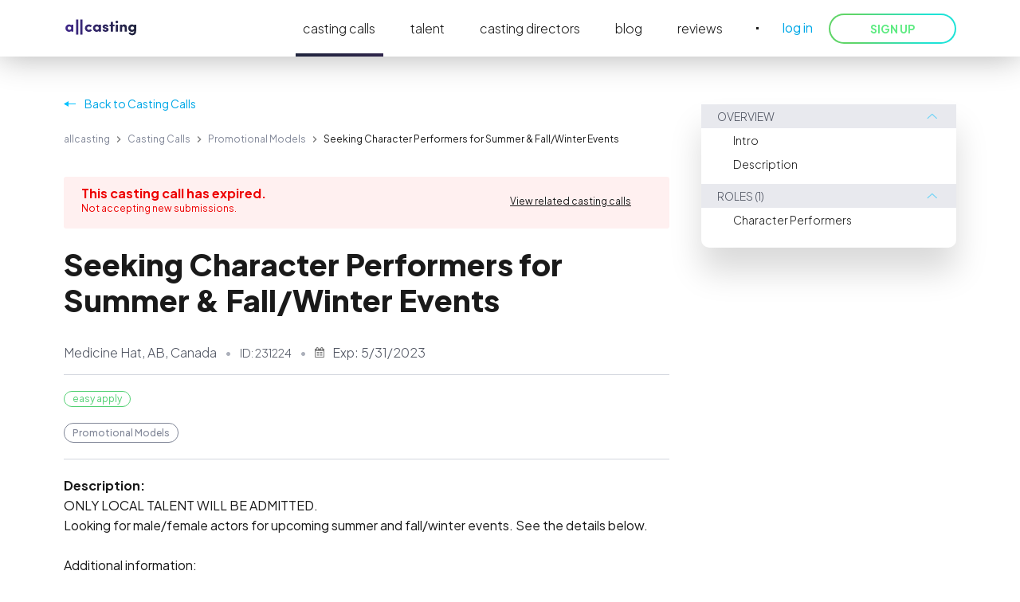

--- FILE ---
content_type: text/html; charset=utf-8
request_url: https://allcasting.com/castingcall/231224
body_size: 19737
content:
<!DOCTYPE html><html lang="en" style="scroll-behavior:smooth" data-scroll-behavior="smooth" class="__className_47941c __variable_47941c" data-sentry-component="RootLayout" data-sentry-source-file="layout.tsx"><head><meta charSet="utf-8"/><meta name="viewport" content="width=device-width, initial-scale=1"/><link rel="stylesheet" href="https://cdn.allcasting.com/public/_next/static/css/56de51f89232ffc0.css" data-precedence="next"/><link rel="stylesheet" href="https://cdn.allcasting.com/public/_next/static/css/503dc32c87d08afc.css" data-precedence="next"/><link rel="stylesheet" href="https://cdn.allcasting.com/public/_next/static/css/30a527464df54d42.css" data-precedence="next"/><link rel="stylesheet" href="https://cdn.allcasting.com/public/_next/static/css/d2eaa324664406d2.css" data-precedence="next"/><link rel="stylesheet" href="https://cdn.allcasting.com/public/_next/static/css/7809e306045ad078.css" data-precedence="next"/><link rel="stylesheet" href="https://cdn.allcasting.com/public/_next/static/css/feacaf10f8abcca8.css" data-precedence="next"/><link rel="stylesheet" href="https://cdn.allcasting.com/public/_next/static/css/a3c3ccf6776934ee.css" data-precedence="next"/><link rel="preload" as="script" fetchPriority="low" href="https://cdn.allcasting.com/public/_next/static/chunks/webpack-8a81903176fe51a3.js"/><script src="https://cdn.allcasting.com/public/_next/static/chunks/52774a7f-ec27d795d946ac48.js" async=""></script><script src="https://cdn.allcasting.com/public/_next/static/chunks/fd9d1056-5577a29e84136a8d.js" async=""></script><script src="https://cdn.allcasting.com/public/_next/static/chunks/3630-a86be3147055e1e7.js" async=""></script><script src="https://cdn.allcasting.com/public/_next/static/chunks/main-app-0ff6db9557efa126.js" async=""></script><script src="https://cdn.allcasting.com/public/_next/static/chunks/2468-12287078be6cc96c.js" async=""></script><script src="https://cdn.allcasting.com/public/_next/static/chunks/3443-efac9d5c3c9fb9c9.js" async=""></script><script src="https://cdn.allcasting.com/public/_next/static/chunks/6389-f15c877536669221.js" async=""></script><script src="https://cdn.allcasting.com/public/_next/static/chunks/app/layout-7acda9a6420db83d.js" async=""></script><script src="https://cdn.allcasting.com/public/_next/static/chunks/dc112a36-7dce9329f0af65e7.js" async=""></script><script src="https://cdn.allcasting.com/public/_next/static/chunks/aaea2bcf-be553b6c01d9dc40.js" async=""></script><script src="https://cdn.allcasting.com/public/_next/static/chunks/70-e5c15199882142de.js" async=""></script><script src="https://cdn.allcasting.com/public/_next/static/chunks/4994-49cf8af299ecc227.js" async=""></script><script src="https://cdn.allcasting.com/public/_next/static/chunks/6580-74f668599dbb650f.js" async=""></script><script src="https://cdn.allcasting.com/public/_next/static/chunks/app/error-0c4ef9f9085d40a8.js" async=""></script><script src="https://cdn.allcasting.com/public/_next/static/chunks/app/not-found-4c507dc0c78d6fe1.js" async=""></script><script src="https://cdn.allcasting.com/public/_next/static/chunks/app/global-error-afa580fbadb0dfce.js" async=""></script><script src="https://cdn.allcasting.com/public/_next/static/chunks/2434-7a1d5e5c69491b6b.js" async=""></script><script src="https://cdn.allcasting.com/public/_next/static/chunks/app/castingcall/%5Bstatic%5D/page-b928fc372589206c.js" async=""></script><link rel="preload" href="https://cdn.cookielaw.org/scripttemplates/otSDKStub.js" as="script"/><title>Seeking Character Performers for Summer &amp; Fall/Winter Events | Casting Calls at allcasting</title><meta name="description" content="allcasting ● Casting Website - Casting Calls for Everyone"/><link rel="manifest" href="/manifest.webmanifest" crossorigin="use-credentials"/><meta name="referrer" content="no-referrer-when-downgrade"/><link rel="canonical" href="https://allcasting.com/castingcall/231224"/><meta name="apple-mobile-web-app-capable" content="yes"/><meta name="apple-mobile-web-app-title" content="Seeking Character Performers for Summer &amp; Fall/Winter Events | Casting Calls at allcasting"/><meta name="apple-mobile-web-app-status-bar-style" content="default"/><meta property="og:title" content="Seeking Character Performers for Summer &amp; Fall/Winter Events | Casting Calls at allcasting"/><meta property="og:description" content="allcasting ● Casting Website - Casting Calls for Everyone"/><meta property="og:url" content="https://allcasting.com/castingcall/231224"/><meta property="og:image" content="https://allcasting.com/assets/meta/casting-call.webp"/><meta property="og:image:width" content="1200"/><meta property="og:image:height" content="630"/><meta property="og:type" content="website"/><meta name="twitter:card" content="summary"/><meta name="twitter:title" content="Seeking Character Performers for Summer &amp; Fall/Winter Events | Casting Calls at allcasting"/><meta name="twitter:description" content="allcasting ● Casting Website - Casting Calls for Everyone"/><meta name="twitter:image" content="https://allcasting.com/assets/meta/casting-call.webp"/><meta name="twitter:image:width" content="1200"/><meta name="twitter:image:height" content="630"/><link rel="icon" href="/favicon.ico" type="image/x-icon" sizes="16x16"/><link rel="icon" href="/icon.png?9c00a5b4a2438801" type="image/png" sizes="96x96"/><link rel="apple-touch-icon" href="/apple-icon.png?542f116e08449818" type="image/png" sizes="180x180"/><meta name="next-size-adjust"/><script src="https://cdn.allcasting.com/public/_next/static/chunks/polyfills-42372ed130431b0a.js" noModule=""></script></head><body><style>
:root {
  --bprogress-color: #641971;
  --bprogress-height: 4px;
  --bprogress-spinner-size: 18px;
  --bprogress-spinner-animation-duration: 400ms;
  --bprogress-spinner-border-size: 2px;
  --bprogress-box-shadow: 0 0 10px #641971, 0 0 5px #641971;
  --bprogress-z-index: 99999;
  --bprogress-spinner-top: 15px;
  --bprogress-spinner-bottom: auto;
  --bprogress-spinner-right: 15px;
  --bprogress-spinner-left: auto;
}

.bprogress {
  width: 0;
  height: 0;
  pointer-events: none;
  z-index: var(--bprogress-z-index);
}

.bprogress .bar {
  background: var(--bprogress-color);
  position: fixed;
  z-index: var(--bprogress-z-index);
  top: 0;
  left: 0;
  width: 100%;
  height: var(--bprogress-height);
}

/* Fancy blur effect */
.bprogress .peg {
  display: block;
  position: absolute;
  right: 0;
  width: 100px;
  height: 100%;
  box-shadow: var(--bprogress-box-shadow);
  opacity: 1.0;
  transform: rotate(3deg) translate(0px, -4px);
}

/* Remove these to get rid of the spinner */
.bprogress .spinner {
  display: block;
  position: fixed;
  z-index: var(--bprogress-z-index);
  top: var(--bprogress-spinner-top);
  bottom: var(--bprogress-spinner-bottom);
  right: var(--bprogress-spinner-right);
  left: var(--bprogress-spinner-left);
}

.bprogress .spinner-icon {
  width: var(--bprogress-spinner-size);
  height: var(--bprogress-spinner-size);
  box-sizing: border-box;
  border: solid var(--bprogress-spinner-border-size) transparent;
  border-top-color: var(--bprogress-color);
  border-left-color: var(--bprogress-color);
  border-radius: 50%;
  -webkit-animation: bprogress-spinner var(--bprogress-spinner-animation-duration) linear infinite;
  animation: bprogress-spinner var(--bprogress-spinner-animation-duration) linear infinite;
}

.bprogress-custom-parent {
  overflow: hidden;
  position: relative;
}

.bprogress-custom-parent .bprogress .spinner,
.bprogress-custom-parent .bprogress .bar {
  position: absolute;
}

.bprogress .indeterminate {
  position: fixed;
  top: 0;
  left: 0;
  width: 100%;
  height: var(--bprogress-height);
  overflow: hidden;
}

.bprogress .indeterminate .inc,
.bprogress .indeterminate .dec {
  position: absolute;
  top: 0;
  height: 100%;
  background-color: var(--bprogress-color);
}

.bprogress .indeterminate .inc {
  animation: bprogress-indeterminate-increase 2s infinite;
}

.bprogress .indeterminate .dec {
  animation: bprogress-indeterminate-decrease 2s 0.5s infinite;
}

@-webkit-keyframes bprogress-spinner {
  0%   { -webkit-transform: rotate(0deg); transform: rotate(0deg); }
  100% { -webkit-transform: rotate(360deg); transform: rotate(360deg); }
}

@keyframes bprogress-spinner {
  0%   { transform: rotate(0deg); }
  100% { transform: rotate(360deg); }
}

@keyframes bprogress-indeterminate-increase {
  from { left: -5%; width: 5%; }
  to { left: 130%; width: 100%; }
}

@keyframes bprogress-indeterminate-decrease {
  from { left: -80%; width: 80%; }
  to { left: 110%; width: 10%; }
}
</style><!--$--><!--/$--><!--$--><!--/$--><script type="application/ld+json" data-sentry-component="getSchemaTag" data-sentry-source-file="JsonLd.tsx">{"@context":"https://schema.org","@type":"BreadcrumbList","itemListElement":[{"@type":"ListItem","position":1,"name":"allcasting","item":"https://allcasting.com"},{"@type":"ListItem","position":2,"name":"Casting Calls","item":"https://allcasting.com/castingcalls"},{"@type":"ListItem","position":3,"name":"Promotional Models","item":"https://allcasting.com/castingcalls/promotionalmodels"},{"@type":"ListItem","position":4,"name":"Seeking Character Performers for Summer & Fall/Winter Events","item":"https://allcasting.com/castingcall/231224"}]}</script><section class="MainLayout_header-section__ZBssP"><div class="MainLayout_header-section-headers__bgboh"><section class="Header_header-container__rvl2Y" data-cy="header"><div class="Header_header__1RJ5C"><a aria-label="allcasting" class="Header_logo-link__pPgzy" href="/"><img alt="logo" loading="lazy" width="93" height="21" decoding="async" data-nimg="1" style="color:transparent" srcSet="https://cdn.allcasting.com/public/629-public/assets/logo/logo-4.svg 1x, https://cdn.allcasting.com/public/629-public/assets/logo/logo-4.svg 2x" src="https://cdn.allcasting.com/public/629-public/assets/logo/logo-4.svg"/></a><div class="Header_navbar__V_8gf"><a class="Header_navbar-link__1emMU Header_active__Ly_zN" data-sentry-element="Link" data-sentry-component="MenuItem" data-sentry-source-file="MenuItem.tsx" href="/castingcalls">casting calls</a><a class="Header_navbar-link__1emMU" data-sentry-element="Link" data-sentry-component="MenuItem" data-sentry-source-file="MenuItem.tsx" href="/talent">talent</a><a class="Header_navbar-link__1emMU" data-sentry-element="Link" data-sentry-component="MenuItem" data-sentry-source-file="MenuItem.tsx" href="/casting-directors">casting directors</a><a class="Header_navbar-link__1emMU" data-sentry-element="Link" data-sentry-component="MenuItem" data-sentry-source-file="MenuItem.tsx" href="/blog">blog</a><a class="Header_navbar-link__1emMU" data-sentry-element="Link" data-sentry-component="MenuItem" data-sentry-source-file="MenuItem.tsx" href="/reviews">reviews</a><span class="Header_divider__FZkNc"></span><span class="Header_link__rGoSf" data-cy="header-login-btn">log in</span><button type="button" class="Button_btn__c2iDe Button_greenblue__vyQAT Header_sign-up-button__e6Ebe Button_secondary__KMeNe Button_shadow__B8qZh" style="min-width:160px" data-cy="header-signup-btn">SIGN UP</button></div></div></section></div></section><div><div><main class="PageLayout_main__pwSfQ"><section id="intro" class="castingcall_casting-call-section__lGVYN" data-sentry-component="ContentAvailable" data-sentry-source-file="ContentAvailable.tsx"><div class="castingcall_casting-call-container__zKvsr"><div class="castingcall_casting-call-content__2XcHo"><div class="castingcall_casting-call-content-header__f1_w9"><a class="Back_back__c_7Ja"><span class="Back_full__qXq9N">Back to Casting Calls</span><span class="Back_short__JchCt">Casting Calls</span></a><div class="Breadcrumbs_breadcrumbs__5Toca" data-sentry-component="Breadcrumbs" data-sentry-source-file="Breadcrumbs.tsx"><div class="Breadcrumbs_breadcrumbs-container__fX06W"><div class="Breadcrumbs_breadcrumb-list__d609S"><a class="BreadcrumbsItem_link__Y21yX" data-sentry-element="Link" data-sentry-component="BreadcrumbsItem" data-sentry-source-file="BreadcrumbsItem.tsx" href="/">allcasting</a><svg xmlns="http://www.w3.org/2000/svg" width="6" height="8" fill="none" viewBox="0 0 6 8" class="BreadcrumbsItem_delimiter__Mx9jz" data-sentry-element="IconArrow" data-sentry-component="BreadcrumbsSeperator" data-sentry-source-file="BreadcrumbsItem.tsx"><path fill="gray" d="m.5 7 1 1 4-4-4-4-1 1 3 3z"></path></svg><a class="BreadcrumbsItem_link__Y21yX" data-sentry-element="Link" data-sentry-component="BreadcrumbsItem" data-sentry-source-file="BreadcrumbsItem.tsx" href="/castingcalls">Casting Calls</a><svg xmlns="http://www.w3.org/2000/svg" width="6" height="8" fill="none" viewBox="0 0 6 8" class="BreadcrumbsItem_delimiter__Mx9jz" data-sentry-element="IconArrow" data-sentry-component="BreadcrumbsSeperator" data-sentry-source-file="BreadcrumbsItem.tsx"><path fill="gray" d="m.5 7 1 1 4-4-4-4-1 1 3 3z"></path></svg><a class="BreadcrumbsItem_link__Y21yX" data-sentry-element="Link" data-sentry-component="BreadcrumbsItem" data-sentry-source-file="BreadcrumbsItem.tsx" href="/castingcalls/promotionalmodels">Promotional Models</a><svg xmlns="http://www.w3.org/2000/svg" width="6" height="8" fill="none" viewBox="0 0 6 8" class="BreadcrumbsItem_delimiter__Mx9jz" data-sentry-element="IconArrow" data-sentry-component="BreadcrumbsSeperator" data-sentry-source-file="BreadcrumbsItem.tsx"><path fill="gray" d="m.5 7 1 1 4-4-4-4-1 1 3 3z"></path></svg><span>Seeking Character Performers for Summer &amp; Fall/Winter Events</span><div class="Breadcrumbs_left__rLJKq"></div><div class="Breadcrumbs_right__8WLNf"></div></div><div class="Breadcrumbs_shadow__X6dHe Breadcrumbs_start__KPm22"></div><div class="Breadcrumbs_shadow__X6dHe Breadcrumbs_end__KY9Eh"></div></div></div><div class="castingcall_casting-call-content-menu__h_7n9"><a href="#description"><span class="castingcall_casting-call-content-menu-link__8Clxz">Description</span></a><a href="#roles"><span class="castingcall_casting-call-content-menu-link__8Clxz">Roles</span></a></div><div class="castingcall_casting-call-expired-block__ziHA6"><div><div class="castingcall_casting-call-expired-title__BIAhm">This casting call has expired.</div><div class="castingcall_casting-call-expired-text___fp_Y">Not accepting new submissions.<!-- --> </div></div><a class="castingcall_casting-call-expired-link__xIpQv" data-sentry-element="Link" data-sentry-source-file="ContentAvailable.tsx" href="/castingcalls/promotionalmodels">View related casting calls</a></div><h1 id="description">Seeking Character Performers for Summer &amp; Fall/Winter Events</h1><div class="castingcall_casting-call-contacts-container__RJmE1"><div class="castingcall_casting-call-contacts-inner-container__Stshu"><div class="castingcall_info-section__7rbIm"><span class="castingcall_info__JUdtg castingcall_info-divider__QUnNs">Medicine Hat, AB, Canada</span></div><div class="castingcall_section__w_jrC"><span class="castingcall_identifier__FLeUQ castingcall_info-divider__QUnNs">ID: <!-- -->231224</span><span class="castingcall_date__yy3kW">Exp:<!-- --> <!-- -->5/31/2023</span></div></div></div></div><div class="castingcall_casting-call-details-container__STJxy"><div class="castingcall_divider-dot__Oz0Oo"></div><span class="castingcall_badge__aow1T castingcall_easy-apply-badge__8U0MY">easy apply</span></div><div class="castingcall_category-list__VJh7A"><div class="CategoryList_category-list___me0S" data-sentry-component="CategoryList" data-sentry-source-file="CategoryList.tsx"><div class="CategoryList_categories-wrapper__p0PDF"><a class="CategoryList_category-item__EB4CH CategoryList_main__JxTRD CategoryList_link__g7oly" href="/castingcalls/promotionalmodels">Promotional Models</a></div></div></div><div id="description" class="castingcall_casting-call-description-container__Lkhfq"><span class="castingcall_casting-call-description-title__M82fQ"><strong>Description:</strong></span><p style="white-space:pre-wrap">ONLY LOCAL TALENT WILL BE ADMITTED.
Looking for male/female actors for upcoming summer and fall/winter events. See the details below.

Additional information:
Location: Medicine Hat area.
Preferred qualifications:
Performing arts background/experience (acting: voice matching characters, improvisation skills, singing, dancing).

When applying, please submit a headshot and resume.</p></div><div class="castingcall_casting-call-expired-block__ziHA6 castingcall_second__4_pQ_"><div><div class="castingcall_casting-call-expired-title__BIAhm">This casting call has expired.</div><div class="castingcall_casting-call-expired-text___fp_Y">Not accepting new submissions.<!-- --> </div></div><a class="castingcall_casting-call-expired-link__xIpQv" data-sentry-element="Link" data-sentry-source-file="ContentAvailable.tsx" href="/castingcalls/promotionalmodels">View related casting calls</a></div><div class="castingcall_casting-call-roles-container__u6EOE"><div class="castingcall_casting-call-roles-title-container__jHXlZ"><h2 class="castingcall_casting-call-roles-title__fkhjx" id="roles">1 role </h2></div><div id="role-1061704" class="Role_role__MBvJn" data-cy="role"><span class="Role_title__OyVPA">Character Performers</span><span class="Role_gender__4MXSQ">Both genders</span><span class="Role_age__4TA5o">18-40<!-- --> y.o.</span><span class="Role_ethnicity__IKPNd">All ethnicities</span><p>Required qualifications:
Comfortable acting and performing a variety of characters.
Passion for entertaining and working with kids.
Loves making dreams come true for others.
Excellent communication skills.
Trustworthy, reliable and kind.</p></div></div></div></div><div class="castingcall_casting-call-side-menu-container___viaz"><div class="Accordion_container__dF7Go" data-sentry-component="Accordion" data-sentry-source-file="Accordion.tsx"><div class="Accordion_accordion__n1e5b"><div><div class="AccordionItem_accordion-title__dPH8x"><div>Overview</div><img alt="icon" loading="lazy" width="21" height="14" decoding="async" data-nimg="1" class="AccordionItem_accordion-arrow-icon__V66_e AccordionItem_accordion-arrow-icon-up__329U_" style="color:transparent" srcSet="https://cdn.allcasting.com/public/629-public/assets/icons/icon-angle-2.svg 1x, https://cdn.allcasting.com/public/629-public/assets/icons/icon-angle-2.svg 2x" src="https://cdn.allcasting.com/public/629-public/assets/icons/icon-angle-2.svg"/></div><div class="AccordionItem_accordion-content__stJt4 AccordionItem_accordion-content-open__KK1dz"><a href="#intro" class="Accordion_accordion-content-item__9sjZL">Intro</a><a href="#description" class="Accordion_accordion-content-item__9sjZL">Description</a></div></div><div><div class="AccordionItem_accordion-title__dPH8x"><div>ROLES (1)</div><img alt="icon" loading="lazy" width="21" height="14" decoding="async" data-nimg="1" class="AccordionItem_accordion-arrow-icon__V66_e AccordionItem_accordion-arrow-icon-up__329U_" style="color:transparent" srcSet="https://cdn.allcasting.com/public/629-public/assets/icons/icon-angle-2.svg 1x, https://cdn.allcasting.com/public/629-public/assets/icons/icon-angle-2.svg 2x" src="https://cdn.allcasting.com/public/629-public/assets/icons/icon-angle-2.svg"/></div><div class="AccordionItem_accordion-content__stJt4 AccordionItem_accordion-content-open__KK1dz"><a href="#role-1061704" class="Accordion_accordion-content-item__9sjZL">Character Performers</a></div></div></div></div></div></section><div class="castingcall_casting-call-related-container__6Oa__"><h3>RELATED CASTING CALLS</h3><div class="CastingCallList_related__EY_WT CastingCallList_grid__8XBe2 CastingCallList_short__2Kkn5" data-sentry-component="CastingCallList" data-sentry-source-file="CastingCallList.tsx"><a class="CastingCall_element__Zq37z CastingCall_grid__qS5bn" data-cy="casting-call-list-item" data-sentry-element="Link" data-sentry-component="CastingCall" data-sentry-source-file="CastingCall.tsx" href="/castingcall/298950"><span class="CastingCall_line__n9jcM CastingCall_header__BUkBm"><span class="CastingCall_icon__98Ryt CastingCall_icon-promotionalmodels__DdzHr"><img alt="Seeking Brand Ambassador for Winter Promotional Events" loading="lazy" width="20" height="20" decoding="async" data-nimg="1" style="color:transparent" srcSet="https://cdn.allcasting.com/public/629-public/assets/icons/categories/icon-promotionalmodels.svg 1x, https://cdn.allcasting.com/public/629-public/assets/icons/categories/icon-promotionalmodels.svg 2x" src="https://cdn.allcasting.com/public/629-public/assets/icons/categories/icon-promotionalmodels.svg"/></span><section class="CastingCall_header-right__Ik36t"><section><span class="CastingCall_expires__d2_kR">Expires on <!-- -->2/28/2026</span></section><section><span class="CastingCall_location__p67I_">US</span></section></section></span><span class="CastingCall_line__n9jcM CastingCall_grow__wHSY1"><span class="CastingCall_title__xzW6D">Seeking Brand Ambassador for Winter Promotional Events</span></span><div class="CastingCall_line__n9jcM"><div><p class="CastingCall_description__WDV5A"></p></div></div><div class="CastingCall_line__n9jcM CastingCall_category-list__H3By_"><div class="CategoryList_category-list___me0S CategoryList_collapse__Azniw" data-sentry-component="CategoryList" data-sentry-source-file="CategoryList.tsx"><div class="CategoryList_category-item__EB4CH CategoryList_main__JxTRD">Promotional Models</div><div class="CategoryList_categories-wrapper__p0PDF"><div class="CategoryList_category-item__EB4CH">Acting</div><div class="CategoryList_category-item__EB4CH">Modeling</div><div class="CategoryList_category-item__EB4CH">Extras</div></div></div></div><span class="CastingCall_line__n9jcM CastingCall_badges__Ax3sm"><span class="CastingCall_roles__9Sp6f">1 role available</span><span class="CastingCall_badge__KLOj0 CastingCall_easy-apply-badge__K5T0J">easy apply</span></span></a><a class="CastingCall_element__Zq37z CastingCall_grid__qS5bn" data-cy="casting-call-list-item" data-sentry-element="Link" data-sentry-component="CastingCall" data-sentry-source-file="CastingCall.tsx" href="/castingcall/301733"><span class="CastingCall_line__n9jcM CastingCall_header__BUkBm"><span class="CastingCall_icon__98Ryt CastingCall_icon-promotionalmodels__DdzHr"><img alt="Hiring Brand Ambassador/Promotional Model - Flagstaff, AZ" loading="lazy" width="20" height="20" decoding="async" data-nimg="1" style="color:transparent" srcSet="https://cdn.allcasting.com/public/629-public/assets/icons/categories/icon-promotionalmodels.svg 1x, https://cdn.allcasting.com/public/629-public/assets/icons/categories/icon-promotionalmodels.svg 2x" src="https://cdn.allcasting.com/public/629-public/assets/icons/categories/icon-promotionalmodels.svg"/></span><section class="CastingCall_header-right__Ik36t"><section><span class="CastingCall_expires__d2_kR">Expires on <!-- -->1/31/2026</span></section><section><span class="CastingCall_location__p67I_">Flagstaff, AZ, US</span><span class="CastingCall_grid-payment-badge__LZ0Nq"><span class="PaymentLabel_payment-label__R47_8 PaymentLabel_inline__hxQ5Y">$35/hour</span></span></section></section></span><span class="CastingCall_line__n9jcM CastingCall_grow__wHSY1"><span class="CastingCall_title__xzW6D">Hiring Brand Ambassador/Promotional Model - Flagstaff, AZ</span></span><div class="CastingCall_line__n9jcM"><div><p class="CastingCall_description__WDV5A"></p></div></div><div class="CastingCall_line__n9jcM CastingCall_category-list__H3By_"><div class="CategoryList_category-list___me0S CategoryList_collapse__Azniw" data-sentry-component="CategoryList" data-sentry-source-file="CategoryList.tsx"><div class="CategoryList_category-item__EB4CH CategoryList_main__JxTRD">Promotional Models</div><div class="CategoryList_categories-wrapper__p0PDF"><div class="CategoryList_category-item__EB4CH">Modeling</div></div></div></div><span class="CastingCall_line__n9jcM CastingCall_badges__Ax3sm"><span class="CastingCall_roles__9Sp6f">1 role available</span></span></a><a class="CastingCall_element__Zq37z CastingCall_grid__qS5bn" data-cy="casting-call-list-item" data-sentry-element="Link" data-sentry-component="CastingCall" data-sentry-source-file="CastingCall.tsx" href="/castingcall/302325"><span class="CastingCall_line__n9jcM CastingCall_header__BUkBm"><span class="CastingCall_icon__98Ryt CastingCall_icon-promotionalmodels__DdzHr"><img alt="Korean or AAPI Performers for Entertainment Company" loading="lazy" width="20" height="20" decoding="async" data-nimg="1" style="color:transparent" srcSet="https://cdn.allcasting.com/public/629-public/assets/icons/categories/icon-promotionalmodels.svg 1x, https://cdn.allcasting.com/public/629-public/assets/icons/categories/icon-promotionalmodels.svg 2x" src="https://cdn.allcasting.com/public/629-public/assets/icons/categories/icon-promotionalmodels.svg"/></span><section class="CastingCall_header-right__Ik36t"><section><span class="CastingCall_expires__d2_kR">Expires on <!-- -->1/23/2026</span></section><section><span class="CastingCall_location__p67I_">New York, NY, US</span><span class="CastingCall_grid-payment-badge__LZ0Nq"><span class="PaymentLabel_payment-label__R47_8 PaymentLabel_inline__hxQ5Y">$400/project</span></span></section></section></span><span class="CastingCall_line__n9jcM CastingCall_grow__wHSY1"><span class="CastingCall_title__xzW6D">Korean or AAPI Performers for Entertainment Company</span></span><div class="CastingCall_line__n9jcM"><div><p class="CastingCall_description__WDV5A"></p></div></div><div class="CastingCall_line__n9jcM CastingCall_category-list__H3By_"><div class="CategoryList_category-list___me0S CategoryList_collapse__Azniw" data-sentry-component="CategoryList" data-sentry-source-file="CategoryList.tsx"><div class="CategoryList_category-item__EB4CH CategoryList_main__JxTRD">Promotional Models</div><div class="CategoryList_categories-wrapper__p0PDF"></div></div></div><span class="CastingCall_line__n9jcM CastingCall_badges__Ax3sm"><span class="CastingCall_roles__9Sp6f">1 role available</span></span></a><a class="CastingCall_element__Zq37z CastingCall_grid__qS5bn" data-cy="casting-call-list-item" data-sentry-element="Link" data-sentry-component="CastingCall" data-sentry-source-file="CastingCall.tsx" href="/castingcall/302282"><span class="CastingCall_line__n9jcM CastingCall_header__BUkBm"><span class="CastingCall_icon__98Ryt CastingCall_icon-promotionalmodels__DdzHr"><img alt="Brand Ambassador w/2C-3B Curl Pattern for Hair Care Brand Shoot" loading="lazy" width="20" height="20" decoding="async" data-nimg="1" style="color:transparent" srcSet="https://cdn.allcasting.com/public/629-public/assets/icons/categories/icon-promotionalmodels.svg 1x, https://cdn.allcasting.com/public/629-public/assets/icons/categories/icon-promotionalmodels.svg 2x" src="https://cdn.allcasting.com/public/629-public/assets/icons/categories/icon-promotionalmodels.svg"/></span><section class="CastingCall_header-right__Ik36t"><section><span class="CastingCall_expires__d2_kR">Expires on <!-- -->1/24/2026</span></section><section><span class="CastingCall_location__p67I_">Etobicoke, ON, CA</span><span class="CastingCall_grid-payment-badge__LZ0Nq"><span class="PaymentLabel_payment-label__R47_8 PaymentLabel_inline__hxQ5Y">$70 CAD/project</span></span></section></section></span><span class="CastingCall_line__n9jcM CastingCall_grow__wHSY1"><span class="CastingCall_title__xzW6D">Brand Ambassador w/2C-3B Curl Pattern for Hair Care Brand Shoot</span></span><div class="CastingCall_line__n9jcM"><div><p class="CastingCall_description__WDV5A"></p></div></div><div class="CastingCall_line__n9jcM CastingCall_category-list__H3By_"><div class="CategoryList_category-list___me0S CategoryList_collapse__Azniw" data-sentry-component="CategoryList" data-sentry-source-file="CategoryList.tsx"><div class="CategoryList_category-item__EB4CH CategoryList_main__JxTRD">Promotional Models</div><div class="CategoryList_categories-wrapper__p0PDF"><div class="CategoryList_category-item__EB4CH">Acting</div><div class="CategoryList_category-item__EB4CH">Commercials</div></div></div></div><span class="CastingCall_line__n9jcM CastingCall_badges__Ax3sm"><span class="CastingCall_roles__9Sp6f">1 role available</span></span></a></div></div></main><footer class="Footer_footer__OQpsI" data-cy="footer"><div class="Footer_content__dOcpA"><div class="Footer_menu__AYdsg"><span class="Footer_part__cmOo4"> </span><span class="Footer_part__cmOo4"><span class="Footer_menu-item___i0nC"><strong>solution</strong><a href="/open-casting-calls">Casting Calls</a><a href="/talent">Talent</a></span><span class="Footer_menu-item___i0nC"><strong>allcasting</strong><a href="/about">About</a><a href="/reviews">Reviews</a></span><span class="Footer_menu-item___i0nC"><strong>resources</strong><a href="/blog">Blog</a></span></span></div><div class="Footer_social__8eyG7"><a aria-label="allcasting Facebook page" target="_blank" rel="nofollow" href="https://www.facebook.com/allcastingcom"><svg xmlns="http://www.w3.org/2000/svg" xmlns:xlink="http://www.w3.org/1999/xlink" viewBox="0 0 35 35"><defs><path id="icon-fb-2_svg__a" fill-rule="evenodd" d="M645.5 174a17.5 17.5 0 1 0 17.5 17.5 17.5 17.5 0 0 0-17.5-17.5m4.153 14.822h-3.044V186.6a.936.936 0 0 1 1.034-.84h1.967v-3l-2.254-.011a3.453 3.453 0 0 0-3.777 3.668v2.4h-2.231v3.089h2.231v8.339h3.03v-8.339h2.574Z"></path></defs><use xlink:href="#icon-fb-2_svg__a" fill="#fff" transform="translate(-628 -174)"></use></svg></a><a aria-label="allcasting Twitter page" target="_blank" rel="nofollow" href="https://x.com/AllCastingCom"><svg xmlns="http://www.w3.org/2000/svg" width="36" height="36" fill="none" viewBox="0 0 36 36"><g clip-path="url(#icon-twit-2_svg__a)"><path fill="#fff" fill-rule="evenodd" d="M8 3.034a18 18 0 1 1 20 29.932A18 18 0 0 1 8 3.034m18.823 21.172c.539.694 1.085 1.395 1.622 2.083L29 27h-6.857l-.139-.18-.555-.727-.235-.308-.804-1.05-.998-1.307-2.149-2.81-1.875 1.923-2.177 2.234-.03.031-.273.28q-.862.888-1.728 1.774l-.136.14H8l.727-.747.001-.001q1.014-1.043 2.03-2.084l1.422-1.461.466-.479.932-.958.792-.813.535-.549 1.018-1.046c-.784-1.026-1.59-2.081-2.387-3.12l-1.7-2.227-.578-.757-.943-1.234-1.388-1.817L8.387 9h6.598l.138.178 4.545 5.838 2.67-2.74.003-.005 1.23-1.263L25.39 9.14l.136-.14h3.054l-7.556 7.757c1.906 2.45 3.834 4.926 5.704 7.326zm-9.048-6.47.455.594.324.425.23.301 4.462 5.84h1.385l-.707-.908-4.417-5.674-.33-.424-.016-.021-.013-.016-.202-.26-.369-.474-.182-.234-.01-.014-.198-.253-.035-.045-1.09-1.401-.553-.71-.792-1.017-1.824-2.342h-1.187z" clip-rule="evenodd"></path></g><defs><clipPath id="icon-twit-2_svg__a"><path fill="#fff" d="M0 0h36v36H0z"></path></clipPath></defs></svg></a><a aria-label="allcasting YouTube page" target="_blank" rel="nofollow" href="https://www.youtube.com/channel/UCWQR_N68fck1Ll3wXdhi4Fg"><svg xmlns="http://www.w3.org/2000/svg" xmlns:xlink="http://www.w3.org/1999/xlink" viewBox="0 0 36 36"><defs><path id="icon-youtube-2_svg__a" d="M740.449 192.06h4.231v1.263h-1.453v7.727h-1.351v-7.727h-1.427zm11.418 2.208c.482 0 .808.255.969.757.082.27.122.712.122 1.347v2.667c0 .618-.04 1.064-.122 1.348-.161.499-.487.754-.969.754-.432 0-.85-.241-1.255-.741v.65h-1.214v-8.99h1.214v2.934q.587-.725 1.255-.726m-.122 2.007c0-.605-.178-.914-.528-.914-.2 0-.403.095-.605.295v4.082c.202.203.406.299.605.299q.527.001.528-.903zm-4.612-1.925h1.216v6.7h-1.216v-.733c-.482.554-.94.824-1.387.824-.39 0-.66-.16-.781-.498-.067-.203-.11-.524-.11-.996v-5.297h1.215v4.931c0 .285 0 .432.011.472.03.188.122.284.285.284q.365.002.767-.569zm1.043-6.188c-.396 0-.586-.313-.586-.94v-2.848c0-.625.19-.938.586-.938s.585.313.585.938v2.847c0 .628-.19.94-.585.94zm.818-14.168c9.941 0 18.001 8.059 18.001 18.002s-8.06 18-18 18c-9.944 0-18.003-8.058-18.003-18s8.059-18.002 18.002-18.002m2.002 13.773c0 .477.042.801.108 1.007.124.341.396.503.791.503.448 0 .912-.272 1.401-.833v.74h1.226v-6.77h-1.226v5.174q-.407.574-.774.574-.248 0-.288-.288c-.015-.04-.015-.189-.015-.476v-4.984h-1.223zm-4.633-.776c0 .72.123 1.253.384 1.592q.51.694 1.429.694c.613 0 1.093-.232 1.43-.694.257-.339.38-.873.38-1.592v-2.37c0-.723-.123-1.254-.38-1.595-.337-.463-.817-.695-1.43-.695q-.92 0-1.429.695c-.261.343-.384.872-.384 1.595zm-4.711-6.891c.287.841.586 1.687.872 2.53.437 1.268.709 2.223.832 2.874v3.68h1.36v-3.68l1.637-5.404h-1.376l-.928 3.566-.966-3.566zm17.032 21.539c.351-1.52.351-3.181.351-4.746s.003-3.226-.346-4.747c-.245-1.07-1.12-1.856-2.172-1.975-2.49-.277-5.01-.279-7.52-.277-2.51-.002-5.03 0-7.522.277-1.05.119-1.925.906-2.168 1.975-.351 1.52-.355 3.18-.355 4.747 0 1.565 0 3.226.35 4.746.246 1.069 1.118 1.856 2.17 1.975 2.491.277 5.011.278 7.52.277 2.512.001 5.03 0 7.522-.277 1.052-.119 1.924-.906 2.17-1.975m-2.953-7.371c.61 0 1.093.228 1.432.686.255.34.375.863.375 1.58v1.386h-2.426v1.19q-.002.927.619.927c.301 0 .473-.162.543-.485.012-.068.027-.337.027-.822h1.237v.175c0 .393-.013.66-.025.783a1.7 1.7 0 0 1-.283.727c-.336.487-.834.726-1.468.726-.635 0-1.119-.228-1.47-.687-.256-.335-.387-.863-.387-1.573v-2.348c0-.716.116-1.239.373-1.579q.525-.686 1.453-.686m.595 2.023q0-.93-.606-.93t-.607.93v.618h1.213z"></path></defs><use xlink:href="#icon-youtube-2_svg__a" fill="#fff" transform="translate(-731 -174)"></use></svg></a><a target="_blank" rel="nofollow" aria-label="allcasting Instagram page" href="https://www.instagram.com/allcastingcom"><svg xmlns="http://www.w3.org/2000/svg" xmlns:xlink="http://www.w3.org/1999/xlink" viewBox="0 0 71.8 71.8"><defs><g id="icon-instagram-2_svg__a"><path fill-rule="evenodd" d="M46.6 19.1H25.2a6.2 6.2 0 0 0-6.2 6.2v21.4a6.2 6.2 0 0 0 6.19 6.2H46.6a6.21 6.21 0 0 0 6.2-6.2V25.3a6.21 6.21 0 0 0-6.2-6.2m-10.7 28A11.12 11.12 0 1 1 47 36a11.13 11.13 0 0 1-11.1 11.12Zm11.49-19.93A2.63 2.63 0 1 1 50 24.54a2.63 2.63 0 0 1-2.63 2.63Zm0 0"></path><path fill-rule="evenodd" d="M35.9 0a35.9 35.9 0 1 0 35.9 35.9A35.9 35.9 0 0 0 35.9 0m21.6 46.7a10.91 10.91 0 0 1-10.9 10.9H25.2a10.91 10.91 0 0 1-10.9-10.9V25.3a10.91 10.91 0 0 1 10.9-10.9h21.4a10.91 10.91 0 0 1 10.9 10.9Zm0 0"></path><path d="M35.9 29.58A6.42 6.42 0 1 0 42.33 36a6.43 6.43 0 0 0-6.43-6.42m0 0"></path></g></defs><use xlink:href="#icon-instagram-2_svg__a" fill="#fff"></use></svg></a><a target="_blank" rel="nofollow" aria-label="allcasting LinkedIn page" href="https://www.linkedin.com/company/11749633"><svg xmlns="http://www.w3.org/2000/svg" data-name="Layer 1" viewBox="0 0 36 36"><defs><clipPath id="icon-linkedin-2_svg__a"><path d="M0 0h36v36H0z" style="fill:none;stroke-width:0"></path></clipPath></defs><g style="clip-path:url(#icon-linkedin-2_svg__a)"><path d="M18 0C8.1 0 0 8.1 0 18s8.1 18 18 18 18-8.1 18-18S27.9 0 18 0m-4.3 25.1h-3.5V12.7h3.5zM12 12c-1.1 0-2-.9-2-2s.9-2 2-2 2 .9 2 2-.9 2-2 2m15.9 13.1h-3.8V18c0-1.2-.7-1.8-1.9-1.8s-1.9.6-1.9 1.8v7.1h-3.8V12.7h3.8v1.8c.2-.9.7-1.8 3.4-1.8 3.8 0 4.3 2.7 4.3 6.2v6.2Z" style="stroke-width:0;fill:#fff"></path></g></svg></a></div><div class="Footer_section__W4879"><div class="Footer_part__cmOo4"><svg xmlns="http://www.w3.org/2000/svg" xmlns:xlink="http://www.w3.org/1999/xlink" width="166" height="68" viewBox="0 0 166 68" class="Footer_logo-big__Pf9qt"><defs><path id="logo-3_svg__a" d="M169.108 328.212c-1.969-.517-1.983-1.483-1.969-2.07.014-.938 1.181-1.809 2.56-1.809 1.307 0 2.686.558 2.7 2.11h-1.843c-.013-.477-.436-.559-.745-.559-.422 0-.703.191-.69.477.015.19.184.381.577.477l1.111.285c1.59.422 1.787 1.443 1.787 1.851 0 1.348-1.463 1.987-2.841 1.987-1.336 0-2.729-.776-2.742-2.191h1.828c.014.368.435.736.97.736.436-.014.802-.205.802-.532 0-.272-.17-.422-.647-.544zm8.806-3.743v1.497h-1.379v4.86h-1.94v-4.86H173.4v-1.497h1.195v-2.436h1.94v2.436zm7.132 5.2c-.661.952-1.885 1.292-2.996 1.292-1.884 0-3.43-1.334-3.43-3.335s1.546-3.293 3.43-3.293c1.871 0 3.362 1.347 3.362 3.348 0 .163-.014.422-.029.586h-4.81c.1.735.93 1.061 1.618 1.061.535 0 1.111-.19 1.435-.598zm-1.603-2.587c-.099-.776-.83-1.089-1.378-1.089-.55 0-1.294.287-1.463 1.09zm5.248-2.613v.79c.323-.586 1.111-.926 1.926-.926 1.688 0 3.179 1.292 3.179 3.293 0 2.043-1.491 3.335-3.179 3.335-.815 0-1.603-.326-1.926-.911v3.892h-1.941v-9.473zm1.561 4.71c.83 0 1.518-.6 1.518-1.51 0-.94-.689-1.539-1.518-1.539-.816 0-1.52.625-1.52 1.538 0 .952.718 1.51 1.52 1.51zm9.37-8.167c.661 0 1.196.476 1.196 1.102s-.535 1.116-1.196 1.116-1.223-.49-1.223-1.116.562-1.102 1.223-1.102m.971 9.814h-1.94v-6.357h1.94zm3.756 0h-1.955v-6.357h1.955v.926c.351-.64 1.125-1.062 1.898-1.062 1.477 0 2.405.884 2.405 2.695v3.798h-1.955v-3.39c0-.843-.478-1.265-1.14-1.265-.688 0-1.208.325-1.208 1.293zm9.973-6.357v1.497h-1.378v4.86h-1.94v-4.86h-1.196v-1.497h1.196v-2.436h1.94v2.436zm.706 3.157c0-2 1.546-3.293 3.403-3.293s3.417 1.292 3.417 3.293-1.56 3.309-3.417 3.309-3.403-1.308-3.403-3.309m4.894 0c0-.857-.675-1.441-1.491-1.441-.801 0-1.477.584-1.477 1.441 0 .885.676 1.457 1.477 1.457.816 0 1.49-.572 1.49-1.457zm10.495-3.157v1.497h-1.378v4.86h-1.94v-4.86h-1.196v-1.497h1.195v-2.436h1.94v2.436zm3.151 6.357h-1.954v-9.814h1.954v4.451c.268-.79 1.224-1.13 1.843-1.13 1.73 0 2.63 1.116 2.63 3.035v3.458h-1.955v-3.39c0-.83-.62-1.265-1.21-1.265-.618 0-1.308.325-1.308 1.293zm12.225-1.157c-.661.952-1.885 1.292-2.996 1.292-1.884 0-3.431-1.334-3.431-3.335s1.547-3.293 3.431-3.293c1.871 0 3.361 1.347 3.361 3.348 0 .163-.014.422-.028.586h-4.81c.099.735.929 1.061 1.618 1.061.535 0 1.111-.19 1.435-.598zm-1.603-2.587c-.1-.776-.83-1.089-1.378-1.089-.55 0-1.294.287-1.463 1.09zm8.441 1.13c-1.969-.517-1.983-1.483-1.969-2.07.015-.938 1.181-1.809 2.56-1.809 1.308 0 2.686.558 2.7 2.11h-1.842c-.014-.477-.437-.559-.746-.559-.422 0-.703.191-.69.477.015.19.184.381.577.477l1.111.285c1.59.422 1.787 1.443 1.787 1.851 0 1.348-1.463 1.987-2.841 1.987-1.336 0-2.729-.776-2.742-2.191h1.828c.014.368.435.736.97.736.436-.014.802-.205.802-.532 0-.272-.17-.422-.647-.544zm6.809-3.743v.79c.323-.586 1.111-.926 1.927-.926 1.687 0 3.178 1.292 3.178 3.293 0 2.043-1.491 3.335-3.178 3.335-.816 0-1.604-.326-1.927-.911v3.892h-1.94v-9.473zm1.561 4.71c.83 0 1.518-.6 1.518-1.51 0-.94-.689-1.539-1.518-1.539-.815 0-1.519.625-1.519 1.538 0 .952.717 1.51 1.519 1.51zm4.574-1.553c0-2 1.546-3.293 3.403-3.293s3.417 1.292 3.417 3.293-1.56 3.309-3.417 3.309-3.403-1.308-3.403-3.309m4.894 0c0-.857-.675-1.441-1.491-1.441-.801 0-1.477.584-1.477 1.441 0 .885.676 1.457 1.477 1.457.816 0 1.49-.572 1.49-1.457zm7.203-3.157v1.497h-1.378v4.86h-1.94v-4.86h-1.196v-1.497h1.196v-2.436h1.94v2.436zm3.152-3.457v9.814h-1.955v-9.814zm2.771 0c.661 0 1.196.476 1.196 1.102s-.535 1.116-1.196 1.116-1.223-.49-1.223-1.116.562-1.102 1.223-1.102m.971 9.814h-1.94v-6.357h1.94zm4.84 1.47c1.49 0 1.898-.994 1.814-2.26-.31.585-1.154.925-1.97.925-1.687 0-3.276-1.292-3.276-3.293 0-2.043 1.59-3.335 3.277-3.335.815 0 1.645.34 1.969.926v-.79h1.898v5.471c0 2.737-1.378 4.057-3.713 4.057-1.448 0-2.685-.789-3.234-1.973.492-.232 1.083-.517 1.575-.75.225.586.998 1.021 1.66 1.021zm.182-6.166c-.83 0-1.575.598-1.575 1.496 0 .954.746 1.552 1.575 1.552.802 0 1.59-.626 1.59-1.552 0-.952-.774-1.496-1.59-1.496m7.288 4.696h-1.955v-9.814h1.955v4.451c.267-.79 1.223-1.13 1.842-1.13 1.73 0 2.63 1.116 2.63 3.035v3.458h-1.955v-3.39c0-.83-.619-1.265-1.209-1.265-.62 0-1.308.325-1.308 1.293zm10.128-6.357v1.497h-1.378v4.86h-1.94v-4.86h-1.196v-1.497h1.195v-2.436h1.94v2.436zm-97.988-42.847c3.019 0 5.747 1.283 7.383 3.527l-4.11 2.885c-.69-1.068-1.964-1.674-3.273-1.674-2.146 0-4.22 1.496-4.22 3.883s2.074 3.99 4.22 3.99c1.31 0 2.583-.605 3.273-1.674l4.11 2.85c-1.6 2.244-4.328 3.562-7.383 3.562-4.874 0-9.239-3.491-9.239-8.728s4.365-8.62 9.239-8.62zm23.244 15.105c-1.091 1.603-3.637 2.209-4.947 2.209-4.328 0-8.656-3.314-8.656-8.657 0-5.344 4.328-8.657 8.656-8.657 1.091 0 3.637.356 4.947 2.209v-1.853h5.02v16.637h-5.02zm-4.11-2.494c2.073 0 4.11-1.46 4.11-3.954s-2.037-3.955-4.11-3.955c-2.11 0-4.256 1.568-4.256 3.955s2.146 3.954 4.256 3.954m18.188-2.458c-5.092-1.353-5.128-3.883-5.092-5.415.037-2.458 3.055-4.738 6.62-4.738 3.383 0 6.947 1.46 6.984 5.522h-4.765c-.037-1.247-1.128-1.46-1.928-1.46-1.091 0-1.819.498-1.782 1.246.036.499.472.998 1.491 1.247l2.873.748c4.11 1.105 4.62 3.776 4.62 4.845 0 3.527-3.783 5.201-7.348 5.201-3.455 0-7.056-2.03-7.092-5.735h4.728c.037.962 1.128 1.924 2.51 1.924 1.128-.036 2.073-.535 2.073-1.39 0-.712-.436-1.104-1.673-1.425zm22.772-9.797v3.92h-3.565v12.717h-5.02v-12.718h-3.091v-3.919h3.091v-6.376h5.02v6.376zm8.111 16.637h-5.02v-16.637h5.02zm9.712 0h-5.055v-16.637h5.055v2.423c.91-1.675 2.91-2.779 4.91-2.779 3.82 0 6.22 2.316 6.22 7.054v9.939h-5.056v-8.87c0-2.209-1.236-3.313-2.946-3.313-1.782 0-3.128.854-3.128 3.384zm23.462 3.847c3.856 0 4.911-2.6 4.693-5.913-.8 1.532-2.983 2.422-5.093 2.422-4.364 0-8.474-3.384-8.474-8.62 0-5.345 4.11-8.729 8.474-8.729 2.11 0 4.256.89 5.093 2.423v-2.067h4.91V296.3c0 7.16-3.564 10.616-9.603 10.616-3.746 0-6.947-2.067-8.365-5.166 1.273-.606 2.8-1.354 4.073-1.96.582 1.532 2.583 2.672 4.292 2.672m.473-16.138c-2.146 0-4.073 1.568-4.073 3.92 0 2.493 1.927 4.06 4.073 4.06 2.074 0 4.11-1.638 4.11-4.06 0-2.494-2-3.92-4.11-3.92m-143.265 10.403c-1.092 1.603-3.638 2.209-4.947 2.209-4.328 0-8.657-3.314-8.657-8.657 0-5.344 4.329-8.657 8.657-8.657 1.091 0 3.637.356 4.947 2.209v-1.853h5.02v16.637h-5.02zm-4.11-2.494c2.073 0 4.11-1.46 4.11-3.954s-2.037-3.955-4.11-3.955c-2.11 0-4.256 1.568-4.256 3.955s2.146 3.954 4.256 3.954m20.759-24.239v35.786h-5.056v-35.786zm9.712 0v35.786h-5.055v-35.786zm80.748 2.936c1.71 0 3.091 1.247 3.091 2.885 0 1.64-1.382 2.921-3.091 2.921s-3.165-1.282-3.165-2.92c0-1.64 1.455-2.886 3.165-2.886"></path></defs><use xlink:href="#logo-3_svg__a" fill="currentcolor" transform="translate(-154 -265)"></use></svg><svg xmlns="http://www.w3.org/2000/svg" xmlns:xlink="http://www.w3.org/1999/xlink" fill="currentcolor" viewBox="0 0 93 21" class="Footer_logo-small___NSWJ"><defs><path id="logo-1_svg__a" d="M67.822 38.613c1.691 0 3.22.73 4.136 2.007l-2.302 1.642c-.387-.608-1.1-.953-1.834-.953-1.202 0-2.364.851-2.364 2.21s1.162 2.27 2.364 2.27c.734 0 1.447-.345 1.834-.953l2.302 1.622c-.896 1.277-2.424 2.027-4.136 2.027-2.73 0-5.176-1.987-5.176-4.966s2.445-4.906 5.176-4.906m13.022 8.595c-.611.912-2.038 1.257-2.771 1.257-2.425 0-4.85-1.886-4.85-4.926s2.425-4.926 4.85-4.926c.611 0 2.038.203 2.771 1.257v-1.054h2.813v9.466h-2.813zm-2.302-1.42c1.16 0 2.302-.83 2.302-2.25 0-1.418-1.141-2.25-2.302-2.25-1.182 0-2.384.893-2.384 2.25 0 1.36 1.202 2.25 2.384 2.25m10.19-1.398c-2.853-.77-2.874-2.21-2.853-3.081.02-1.399 1.711-2.696 3.709-2.696 1.894 0 3.891.831 3.912 3.142h-2.67c-.02-.71-.631-.831-1.08-.831-.611 0-1.018.284-.998.71.02.283.265.567.836.709l1.61.426c2.302.628 2.587 2.148 2.587 2.756 0 2.007-2.119 2.96-4.116 2.96-1.936 0-3.953-1.156-3.974-3.264h2.65c.02.548.631 1.095 1.405 1.095.632-.02 1.162-.304 1.162-.79 0-.406-.245-.629-.937-.812zm12.757-5.574v2.23h-1.997v7.236H96.68v-7.236h-1.732v-2.23h1.732v-3.629h2.812v3.629zm4.545 9.466h-2.813v-9.466h2.813zm5.44 0h-2.832v-9.466h2.832v1.378c.51-.953 1.63-1.58 2.751-1.58 2.14 0 3.485 1.317 3.485 4.013v5.655h-2.832v-5.047c0-1.257-.693-1.885-1.65-1.885-1 0-1.754.486-1.754 1.925zm13.145 2.19c2.16 0 2.751-1.48 2.629-3.366-.448.872-1.671 1.379-2.853 1.379-2.445 0-4.748-1.926-4.748-4.905 0-3.041 2.303-4.967 4.748-4.967 1.182 0 2.384.507 2.853 1.378v-1.175h2.75v8.149c0 4.074-1.996 6.04-5.38 6.04-2.098 0-3.89-1.175-4.686-2.939.713-.345 1.57-.77 2.282-1.115.327.872 1.447 1.52 2.405 1.52zm.265-9.183c-1.202 0-2.282.892-2.282 2.23 0 1.419 1.08 2.31 2.282 2.31 1.162 0 2.303-.932 2.303-2.31 0-1.42-1.121-2.23-2.303-2.23m-80.263 5.919c-.612.912-2.038 1.257-2.772 1.257-2.425 0-4.85-1.886-4.85-4.926s2.425-4.926 4.85-4.926c.612 0 2.038.203 2.772 1.257v-1.054h2.812v9.466H44.62zm-2.303-1.42c1.161 0 2.303-.83 2.303-2.25 0-1.418-1.142-2.25-2.303-2.25-1.182 0-2.384.893-2.384 2.25 0 1.36 1.202 2.25 2.384 2.25m11.63-13.791v20.362h-2.832V31.997zm5.441 0v20.362h-2.832V31.997zm45.239 1.67c.957 0 1.732.71 1.732 1.642s-.775 1.662-1.732 1.662c-.958 0-1.773-.73-1.773-1.662 0-.933.815-1.642 1.773-1.642" transform="translate(-37 -32)"></path></defs><use xlink:href="#logo-1_svg__a"></use></svg></div><span class="Footer_part__cmOo4"><span data-nosnippet="true"><p>Disclaimer: allcasting is not a talent agency, employer or a talent scout; the site is only a venue. AllCasting does not promise or facilitate employment. The number of casting calls available varies by location, roles available and the level of experience required. As with any business, results may vary, and will be based on individual capacity, experience, expertise, and level of desire. There are no guarantees concerning the level of income the user may experience.</p><p>Trademark Disclaimer: Any product names, logos, brands, and other trademarks or images featured or referred to within the<!-- --> <a href="/">allcasting.com</a> website are the property of their respective trademark holders. These trademark holders are not affiliated with <a href="/">allcasting.com</a>, our services, or our websites. They do not sponsor or endorse<!-- --> <a href="/">allcasting.com</a> or any of our online products.</p></span></span></div><div class="Footer_navigation__awfBS"><div class="Footer_navigation-content__uDhRu"><div class="Footer_navigation-content-links__sHSOm"><ul><li><a href="/terms-of-use" class="Footer_legal-content-links-action__dwfnM">Terms of Use</a></li><li><a href="/privacy-policy" class="Footer_legal-content-links-action__dwfnM">Privacy Policy</a></li><li><a class="Footer_legal-content-links-action__dwfnM" href="/dnsmpi">DNSMPI</a></li><li><a class="Footer_legal-content-links-action__dwfnM" href="/contact">Contact Us</a></li></ul><hr/><p> © <!-- -->2026<!-- --> allcasting.com</p></div></div></div></div></footer></div><div class="MobileMenu_mobile-menu-container__7v_9N"><ul class="MobileMenu_mobile-menu__iBzMB"><li class="MobileMenu_mobile-menu-item__2V_fn"><a class="MobileMenu_mobile-menu-link__ca5D4 MobileMenu_active__b9tle" href="/castingcalls"><img alt="icon" loading="lazy" width="40" height="20" decoding="async" data-nimg="1" class="MobileMenu_mobile-menu-icon__3cAdk" style="color:transparent" srcSet="https://cdn.allcasting.com/public/629-public/assets/icons/icon-casting-call-3.svg 1x, https://cdn.allcasting.com/public/629-public/assets/icons/icon-casting-call-3.svg 2x" src="https://cdn.allcasting.com/public/629-public/assets/icons/icon-casting-call-3.svg"/><span class="MobileMenu_mobile-menu-txt__UjTj6">Casting Calls</span></a></li><li class="MobileMenu_mobile-menu-item__2V_fn"><a class="MobileMenu_mobile-menu-link__ca5D4" href="/talent"><img alt="icon" loading="lazy" width="40" height="20" decoding="async" data-nimg="1" class="MobileMenu_mobile-menu-icon__3cAdk" style="color:transparent" srcSet="https://cdn.allcasting.com/public/629-public/assets/icons/icon-talent.svg 1x, https://cdn.allcasting.com/public/629-public/assets/icons/icon-talent.svg 2x" src="https://cdn.allcasting.com/public/629-public/assets/icons/icon-talent.svg"/><span class="MobileMenu_mobile-menu-txt__UjTj6">Talent</span></a></li><li class="MobileMenu_mobile-menu-item__2V_fn"><a class="MobileMenu_mobile-menu-link__ca5D4" href="/casting-directors"><img alt="icon" loading="lazy" width="40" height="20" decoding="async" data-nimg="1" class="MobileMenu_mobile-menu-icon__3cAdk" style="color:transparent" srcSet="https://cdn.allcasting.com/public/629-public/assets/icons/icon-directors.svg 1x, https://cdn.allcasting.com/public/629-public/assets/icons/icon-directors.svg 2x" src="https://cdn.allcasting.com/public/629-public/assets/icons/icon-directors.svg"/><span class="MobileMenu_mobile-menu-txt__UjTj6">Directors</span></a></li><li class="MobileMenu_mobile-menu-item__2V_fn"><a class="MobileMenu_mobile-menu-link__ca5D4" href="/blog"><img alt="icon" loading="lazy" width="40" height="20" decoding="async" data-nimg="1" class="MobileMenu_mobile-menu-icon__3cAdk" style="color:transparent" srcSet="https://cdn.allcasting.com/public/629-public/assets/icons/icon-classroom.svg 1x, https://cdn.allcasting.com/public/629-public/assets/icons/icon-classroom.svg 2x" src="https://cdn.allcasting.com/public/629-public/assets/icons/icon-classroom.svg"/><span class="MobileMenu_mobile-menu-txt__UjTj6">Blog</span></a></li><li class="MobileMenu_mobile-menu-item__2V_fn"><a class="MobileMenu_mobile-menu-link__ca5D4" href="/reviews"><img alt="icon" loading="lazy" width="40" height="20" decoding="async" data-nimg="1" class="MobileMenu_mobile-menu-icon__3cAdk" style="color:transparent" srcSet="https://cdn.allcasting.com/public/629-public/assets/icons/icon-reviews.svg 1x, https://cdn.allcasting.com/public/629-public/assets/icons/icon-reviews.svg 2x" src="https://cdn.allcasting.com/public/629-public/assets/icons/icon-reviews.svg"/><span class="MobileMenu_mobile-menu-txt__UjTj6">Reviews</span></a></li><li class="MobileMenu_mobile-menu-item__2V_fn"><div class="MobileMenu_mobile-menu-link__ca5D4"><img alt="icon" loading="lazy" width="40" height="20" decoding="async" data-nimg="1" class="MobileMenu_mobile-menu-icon__3cAdk" style="color:transparent" srcSet="https://cdn.allcasting.com/public/629-public/assets/icons/icon-menu-burger.svg 1x, https://cdn.allcasting.com/public/629-public/assets/icons/icon-menu-burger.svg 2x" src="https://cdn.allcasting.com/public/629-public/assets/icons/icon-menu-burger.svg"/><span class="MobileMenu_mobile-menu-txt__UjTj6">menu</span></div></li></ul></div></div><div style="display:none"><button id="ot-sdk-btn" class="ot-sdk-show-settings">Cookie Settings</button></div><script src="https://cdn.allcasting.com/public/_next/static/chunks/webpack-8a81903176fe51a3.js" async=""></script><script>(self.__next_f=self.__next_f||[]).push([0]);self.__next_f.push([2,null])</script><script>self.__next_f.push([1,"1:HL[\"https://cdn.allcasting.com/public/_next/static/media/636a5ac981f94f8b-s.p.woff2\",\"font\",{\"crossOrigin\":\"\",\"type\":\"font/woff2\"}]\n2:HL[\"https://cdn.allcasting.com/public/_next/static/css/56de51f89232ffc0.css\",\"style\"]\n3:HL[\"https://cdn.allcasting.com/public/_next/static/css/503dc32c87d08afc.css\",\"style\"]\n4:HL[\"https://cdn.allcasting.com/public/_next/static/css/30a527464df54d42.css\",\"style\"]\n5:HL[\"https://cdn.allcasting.com/public/_next/static/css/d2eaa324664406d2.css\",\"style\"]\n6:HL[\"https://cdn.allcasting.com/public/_next/static/css/7809e306045ad078.css\",\"style\"]\n7:HL[\"https://cdn.allcasting.com/public/_next/static/css/feacaf10f8abcca8.css\",\"style\"]\n8:HL[\"https://cdn.allcasting.com/public/_next/static/css/a3c3ccf6776934ee.css\",\"style\"]\n"])</script><script>self.__next_f.push([1,"9:I[14360,[],\"\"]\nc:I[69257,[],\"\"]\ne:I[14857,[],\"\"]\nf:I[5742,[\"2468\",\"static/chunks/2468-12287078be6cc96c.js\",\"3443\",\"static/chunks/3443-efac9d5c3c9fb9c9.js\",\"6389\",\"static/chunks/6389-f15c877536669221.js\",\"3185\",\"static/chunks/app/layout-7acda9a6420db83d.js\"],\"Providers\"]\n10:I[90418,[\"2468\",\"static/chunks/2468-12287078be6cc96c.js\",\"3443\",\"static/chunks/3443-efac9d5c3c9fb9c9.js\",\"6389\",\"static/chunks/6389-f15c877536669221.js\",\"3185\",\"static/chunks/app/layout-7acda9a6420db83d.js\"],\"default\"]\n11:I[96495,[\"4705\",\"static/chunks/dc112a36-7dce9329f0af65e7.js\",\"8218\",\"static/chunks/aaea2bcf-be553b6c01d9dc40.js\",\"70\",\"static/chunks/70-e5c15199882142de.js\",\"2468\",\"static/chunks/2468-12287078be6cc96c.js\",\"4994\",\"static/chunks/4994-49cf8af299ecc227.js\",\"6389\",\"static/chunks/6389-f15c877536669221.js\",\"6580\",\"static/chunks/6580-74f668599dbb650f.js\",\"7601\",\"static/chunks/app/error-0c4ef9f9085d40a8.js\"],\"default\"]\n12:I[11736,[\"4705\",\"static/chunks/dc112a36-7dce9329f0af65e7.js\",\"8218\",\"static/chunks/aaea2bcf-be553b6c01d9dc40.js\",\"70\",\"static/chunks/70-e5c15199882142de.js\",\"2468\",\"static/chunks/2468-12287078be6cc96c.js\",\"4994\",\"static/chunks/4994-49cf8af299ecc227.js\",\"6389\",\"static/chunks/6389-f15c877536669221.js\",\"6580\",\"static/chunks/6580-74f668599dbb650f.js\",\"9160\",\"static/chunks/app/not-found-4c507dc0c78d6fe1.js\"],\"default\"]\n13:I[61046,[\"2468\",\"static/chunks/2468-12287078be6cc96c.js\",\"3443\",\"static/chunks/3443-efac9d5c3c9fb9c9.js\",\"6389\",\"static/chunks/6389-f15c877536669221.js\",\"3185\",\"static/chunks/app/layout-7acda9a6420db83d.js\"],\"default\"]\n14:I[87512,[\"2468\",\"static/chunks/2468-12287078be6cc96c.js\",\"3443\",\"static/chunks/3443-efac9d5c3c9fb9c9.js\",\"6389\",\"static/chunks/6389-f15c877536669221.js\",\"3185\",\"static/chunks/app/layout-7acda9a6420db83d.js\"],\"\"]\n16:I[25575,[\"70\",\"static/chunks/70-e5c15199882142de.js\",\"6470\",\"static/chunks/app/global-error-afa580fbadb0dfce.js\"],\"default\"]\nd:[\"static\",\"231224\",\"d\"]\n17:[]\n"])</script><script>self.__next_f.push([1,"0:[\"$\",\"$L9\",null,{\"buildId\":\"5gu8A8DX_dg5xWNqVPr5c\",\"assetPrefix\":\"https://cdn.allcasting.com/public\",\"urlParts\":[\"\",\"castingcall\",\"231224\"],\"initialTree\":[\"\",{\"children\":[\"castingcall\",{\"children\":[[\"static\",\"231224\",\"d\"],{\"children\":[\"__PAGE__\",{}]}]}]},\"$undefined\",\"$undefined\",true],\"initialSeedData\":[\"\",{\"children\":[\"castingcall\",{\"children\":[[\"static\",\"231224\",\"d\"],{\"children\":[\"__PAGE__\",{},[[\"$La\",\"$Lb\",[[\"$\",\"link\",\"0\",{\"rel\":\"stylesheet\",\"href\":\"https://cdn.allcasting.com/public/_next/static/css/503dc32c87d08afc.css\",\"precedence\":\"next\",\"crossOrigin\":\"$undefined\"}],[\"$\",\"link\",\"1\",{\"rel\":\"stylesheet\",\"href\":\"https://cdn.allcasting.com/public/_next/static/css/30a527464df54d42.css\",\"precedence\":\"next\",\"crossOrigin\":\"$undefined\"}],[\"$\",\"link\",\"2\",{\"rel\":\"stylesheet\",\"href\":\"https://cdn.allcasting.com/public/_next/static/css/d2eaa324664406d2.css\",\"precedence\":\"next\",\"crossOrigin\":\"$undefined\"}],[\"$\",\"link\",\"3\",{\"rel\":\"stylesheet\",\"href\":\"https://cdn.allcasting.com/public/_next/static/css/7809e306045ad078.css\",\"precedence\":\"next\",\"crossOrigin\":\"$undefined\"}],[\"$\",\"link\",\"4\",{\"rel\":\"stylesheet\",\"href\":\"https://cdn.allcasting.com/public/_next/static/css/feacaf10f8abcca8.css\",\"precedence\":\"next\",\"crossOrigin\":\"$undefined\"}],[\"$\",\"link\",\"5\",{\"rel\":\"stylesheet\",\"href\":\"https://cdn.allcasting.com/public/_next/static/css/a3c3ccf6776934ee.css\",\"precedence\":\"next\",\"crossOrigin\":\"$undefined\"}]]],null],null]},[null,[\"$\",\"$Lc\",null,{\"parallelRouterKey\":\"children\",\"segmentPath\":[\"children\",\"castingcall\",\"children\",\"$d\",\"children\"],\"error\":\"$undefined\",\"errorStyles\":\"$undefined\",\"errorScripts\":\"$undefined\",\"template\":[\"$\",\"$Le\",null,{}],\"templateStyles\":\"$undefined\",\"templateScripts\":\"$undefined\",\"notFound\":\"$undefined\",\"notFoundStyles\":\"$undefined\"}]],null]},[null,[\"$\",\"$Lc\",null,{\"parallelRouterKey\":\"children\",\"segmentPath\":[\"children\",\"castingcall\",\"children\"],\"error\":\"$undefined\",\"errorStyles\":\"$undefined\",\"errorScripts\":\"$undefined\",\"template\":[\"$\",\"$Le\",null,{}],\"templateStyles\":\"$undefined\",\"templateScripts\":\"$undefined\",\"notFound\":\"$undefined\",\"notFoundStyles\":\"$undefined\"}]],null]},[[[[\"$\",\"link\",\"0\",{\"rel\":\"stylesheet\",\"href\":\"https://cdn.allcasting.com/public/_next/static/css/56de51f89232ffc0.css\",\"precedence\":\"next\",\"crossOrigin\":\"$undefined\"}]],[\"$\",\"html\",null,{\"lang\":\"en\",\"style\":{\"scrollBehavior\":\"smooth\"},\"data-scroll-behavior\":\"smooth\",\"className\":\"__className_47941c __variable_47941c\",\"data-sentry-component\":\"RootLayout\",\"data-sentry-source-file\":\"layout.tsx\",\"children\":[\"$\",\"body\",null,{\"children\":[[\"$\",\"$Lf\",null,{\"initial\":{\"auth\":{\"isAuthenticated\":false,\"userType\":\"\",\"accountId\":0,\"profileId\":0,\"userProfiles\":null,\"accountLevel\":null,\"canUpgradeExistingSubscription\":false}},\"data-sentry-element\":\"Providers\",\"data-sentry-source-file\":\"layout.tsx\",\"children\":[[\"$\",\"$L10\",null,{\"data-sentry-element\":\"AuthVerify\",\"data-sentry-source-file\":\"layout.tsx\"}],[\"$\",\"$Lc\",null,{\"parallelRouterKey\":\"children\",\"segmentPath\":[\"children\"],\"error\":\"$11\",\"errorStyles\":[[\"$\",\"link\",\"0\",{\"rel\":\"stylesheet\",\"href\":\"https://cdn.allcasting.com/public/_next/static/css/503dc32c87d08afc.css\",\"precedence\":\"next\",\"crossOrigin\":\"$undefined\"}],[\"$\",\"link\",\"1\",{\"rel\":\"stylesheet\",\"href\":\"https://cdn.allcasting.com/public/_next/static/css/30a527464df54d42.css\",\"precedence\":\"next\",\"crossOrigin\":\"$undefined\"}],[\"$\",\"link\",\"2\",{\"rel\":\"stylesheet\",\"href\":\"https://cdn.allcasting.com/public/_next/static/css/d2eaa324664406d2.css\",\"precedence\":\"next\",\"crossOrigin\":\"$undefined\"}],[\"$\",\"link\",\"3\",{\"rel\":\"stylesheet\",\"href\":\"https://cdn.allcasting.com/public/_next/static/css/7809e306045ad078.css\",\"precedence\":\"next\",\"crossOrigin\":\"$undefined\"}],[\"$\",\"link\",\"4\",{\"rel\":\"stylesheet\",\"href\":\"https://cdn.allcasting.com/public/_next/static/css/feacaf10f8abcca8.css\",\"precedence\":\"next\",\"crossOrigin\":\"$undefined\"}]],\"errorScripts\":[],\"template\":[\"$\",\"$Le\",null,{}],\"templateStyles\":\"$undefined\",\"templateScripts\":\"$undefined\",\"notFound\":[\"$\",\"$L12\",null,{}],\"notFoundStyles\":[[\"$\",\"link\",\"0\",{\"rel\":\"stylesheet\",\"href\":\"https://cdn.allcasting.com/public/_next/static/css/56f8e08f152249af.css\",\"precedence\":\"next\",\"crossOrigin\":\"$undefined\"}],[\"$\",\"link\",\"1\",{\"rel\":\"stylesheet\",\"href\":\"https://cdn.allcasting.com/public/_next/static/css/503dc32c87d08afc.css\",\"precedence\":\"next\",\"crossOrigin\":\"$undefined\"}],[\"$\",\"link\",\"2\",{\"rel\":\"stylesheet\",\"href\":\"https://cdn.allcasting.com/public/_next/static/css/30a527464df54d42.css\",\"precedence\":\"next\",\"crossOrigin\":\"$undefined\"}],[\"$\",\"link\",\"3\",{\"rel\":\"stylesheet\",\"href\":\"https://cdn.allcasting.com/public/_next/static/css/d2eaa324664406d2.css\",\"precedence\":\"next\",\"crossOrigin\":\"$undefined\"}],[\"$\",\"link\",\"4\",{\"rel\":\"stylesheet\",\"href\":\"https://cdn.allcasting.com/public/_next/static/css/7809e306045ad078.css\",\"precedence\":\"next\",\"crossOrigin\":\"$undefined\"}],[\"$\",\"link\",\"5\",{\"rel\":\"stylesheet\",\"href\":\"https://cdn.allcasting.com/public/_next/static/css/feacaf10f8abcca8.css\",\"precedence\":\"next\",\"crossOrigin\":\"$undefined\"}]]}]]}],[\"$\",\"$L13\",null,{\"data-sentry-element\":\"AppEffects\",\"data-sentry-source-file\":\"layout.tsx\"}],[\"$\",\"$L14\",null,{\"src\":\"https://cdn.cookielaw.org/scripttemplates/otSDKStub.js\",\"strategy\":\"afterInteractive\",\"type\":\"text/javascript\",\"data-domain-script\":\"01d60d01-6e70-4d88-aca9-b44e40d28da0\",\"data-sentry-element\":\"Script\",\"data-sentry-source-file\":\"layout.tsx\"}],[\"$\",\"$L14\",null,{\"id\":\"OneTrustInitialization\",\"strategy\":\"afterInteractive\",\"data-sentry-element\":\"Script\",\"data-sentry-source-file\":\"layout.tsx\",\"children\":\"function OptanonWrapper() { window.dataLayer ? window.dataLayer.push( { event: 'OneTrustGroupsUpdated' } ) : undefined }\"}],[\"$\",\"div\",null,{\"style\":{\"display\":\"none\"},\"children\":[\"$\",\"button\",null,{\"id\":\"ot-sdk-btn\",\"className\":\"ot-sdk-show-settings\",\"children\":\"Cookie Settings\"}]}]]}]}]],null],null],\"couldBeIntercepted\":false,\"initialHead\":[null,\"$L15\"],\"globalErrorComponent\":\"$16\",\"missingSlots\":\"$W17\"}]\n"])</script><script>self.__next_f.push([1,"18:I[88721,[\"4705\",\"static/chunks/dc112a36-7dce9329f0af65e7.js\",\"8218\",\"static/chunks/aaea2bcf-be553b6c01d9dc40.js\",\"70\",\"static/chunks/70-e5c15199882142de.js\",\"2468\",\"static/chunks/2468-12287078be6cc96c.js\",\"4994\",\"static/chunks/4994-49cf8af299ecc227.js\",\"6389\",\"static/chunks/6389-f15c877536669221.js\",\"6580\",\"static/chunks/6580-74f668599dbb650f.js\",\"2434\",\"static/chunks/2434-7a1d5e5c69491b6b.js\",\"3961\",\"static/chunks/app/castingcall/%5Bstatic%5D/page-b928fc372589206c.js\"],\"JsonLd\"]\n19:I[44140,[\"4705\",\"static/chunks/dc112a36-7dce9329f0af65e7.js\",\"8218\",\"static/chunks/aaea2bcf-be553b6c01d9dc40.js\",\"70\",\"static/chunks/70-e5c15199882142de.js\",\"2468\",\"static/chunks/2468-12287078be6cc96c.js\",\"4994\",\"static/chunks/4994-49cf8af299ecc227.js\",\"6389\",\"static/chunks/6389-f15c877536669221.js\",\"6580\",\"static/chunks/6580-74f668599dbb650f.js\",\"2434\",\"static/chunks/2434-7a1d5e5c69491b6b.js\",\"3961\",\"static/chunks/app/castingcall/%5Bstatic%5D/page-b928fc372589206c.js\"],\"CastingCallClient\"]\n1a:T491,Hiring performers of Korean/AAPI descent to accurately portray Rumi and other HUNTR/X characters from K-Pop Demon Hunters. ONLY LOCAL TALENT WILL BE CONSIDERED. Please see the details below. \r\n\r\nAbout the project: \r\nThis is a boutique, high-end character entertainment company serving Manhattan and the Tri-State area, providing princesses and other characters for birthday parties and events. \r\n\r\nRate:\r\n$100.00 – $400.00 per gig.\r\nPay starts at $100 for a 30-minute event and $150 for an hour, plus tips and travel pay/bonus pay when applicable. \r\n\r\nAdditional info: \r\nThis is a flexible gig job with paid training, and they work around your availability. \r\nRequirements:\r\n- Part-time weekend availability\r\n- Ability to learn and perform basic K-pop choreography\r\n- Comfortable working with children and leading activities energetically\r\n- Professionalism, punctuality, kindness, and willingness to learn\r\nSpecial consideration will be given to applicants who have their own reliable transportation. Previous experience as a performer/character ente"])</script><script>self.__next_f.push([1,"rtainer is a plus, but not required.\r\n\r\nWhen applying, please include 1-3 recent photos and any relevant experience."])</script><script>self.__next_f.push([1,"b:[[\"$\",\"$L18\",null,{\"breadcrumbs\":[{\"name\":\"allcasting\",\"item\":\"https://allcasting.com\"},{\"name\":\"Casting Calls\",\"item\":\"https://allcasting.com/castingcalls\"},{\"name\":\"Promotional Models\",\"item\":\"https://allcasting.com/castingcalls/promotionalmodels\"},{\"name\":\"Seeking Character Performers for Summer \u0026 Fall/Winter Events\",\"item\":\"https://allcasting.com/castingcall/231224\"}],\"jobPostData\":null}],[\"$\",\"$L19\",null,{\"relatedCastingCalls\":[{\"id\":298950,\"title\":\"Seeking Brand Ambassador for Winter Promotional Events\",\"hotness\":\"regular\",\"is_marketing\":false,\"description\":\"Now hiring Brand Ambassadors and Promotional Models in select locations throughout the United States to promote well-known brands at experiential marketing events for our 2025/2026 winter season! \\r\\n\\r\\nPay range is $20/hr - $35/hr. \\r\\n\\r\\nWe are seeking reliable, outgoing, and friendly team members to execute fun events taking place at major concerts, festivals, VIP areas, pro sports games, beachside locales, trade shows and college campuses. Part-time promotional work is a great way to earn some extra money for those who enjoy freelance assignments and the excitement of a lively atmosphere. \\r\\n\\r\\nJoin our pool of exceptional brand ambassadors and stay informed about upcoming opportunities as they arise by registering a talent profile. Please contact to receive our registration link. Registration is completely free and we recommend allowing yourself 5-7 minutes to complete your profile.\\r\\n\\r\\nIf you're interested, please apply.\",\"agent_name\":\"Shannon Moore\",\"agent_id\":7482608,\"agent_email\":\"recruiting@atneventstaffing.com\",\"type\":\"web\",\"created_date\":\"2026-01-21\",\"from_date_time\":null,\"to_date_time\":null,\"expiration_date\":\"2026-02-28T23:59:59\",\"expiration\":\"2026-02-28T23:59:59\",\"category\":{\"id\":16,\"name\":\"Promotional Models\",\"color\":\"eab251\"},\"additional_categories\":[{\"id\":2,\"name\":\"Acting\",\"color\":\"aed81b\"},{\"id\":4,\"name\":\"Modeling\",\"color\":\"d819c8\"},{\"id\":20,\"name\":\"Extras\",\"color\":\"CC5252\"}],\"payment_amount\":0,\"payment_period\":\"None\",\"payment_currency\":\"None\",\"notification_target\":\"email\",\"rate\":null,\"location\":\"United States\",\"image\":0,\"imageSize1\":\"\",\"imageSize4\":\"\",\"roles\":[{\"id\":1474111,\"title\":\"Brand Ambassdor\",\"description\":\"Job duties vary based on brand and include tasks such as: + Assisting with onsite activities such as gaming and interactive displays + Product demonstration + Greeting/hostess/host duties + Distribute product samples, branded premiums and prizes + Event registration and guest check-in + General hospitality tasks + Act as onsite face and voice of the brand + Directional assistance and line control + General support of management team as assigned\",\"compcard\":false,\"slate\":false,\"gender\":{\"id\":8,\"name\":\"Both genders\"},\"age_from\":18,\"age_to\":70,\"all_ethnicities\":true,\"ethnicities\":[{\"id\":2,\"name\":\"African-American\"},{\"id\":4,\"name\":\"Latino / Hispanic\"},{\"id\":6,\"name\":\"White / Caucasian\"},{\"id\":8,\"name\":\"Other\"},{\"id\":10,\"name\":\"Asian\"},{\"id\":12,\"name\":\"Middle Eastern\"},{\"id\":14,\"name\":\"Native American\"},{\"id\":18,\"name\":\"Pacific Islander\"},{\"id\":44,\"name\":\"Indian/South Asian\"}],\"attended\":false,\"can_attend\":false,\"attend_decline_reason\":\"client\",\"full_match\":false,\"criteria\":[],\"dates\":[],\"email_subject\":null}],\"address\":{\"id\":299122,\"city\":\"\",\"zip\":\"\",\"address\":\"\",\"nation_wide\":true,\"world_wide\":false,\"other\":false,\"state\":\"\",\"latitude\":0,\"longitude\":0,\"country\":{\"id\":2,\"title\":\"United States\",\"code\":\"US\"}},\"labels\":[{\"id\":2880,\"name\":\"Promotional Models\",\"color\":\"EAB251\"}],\"status\":\"approved\",\"casting_call_status\":\"approved\",\"tags\":[],\"company_phone\":null,\"company_website\":null,\"online_audition\":false,\"is_complaint_applied\":false,\"is_boost_requested\":false,\"complaint_applied_date\":null},{\"id\":301733,\"title\":\"Hiring Brand Ambassador/Promotional Model - Flagstaff, AZ\",\"hotness\":\"regular\",\"is_marketing\":false,\"description\":\"Promotional Model for Beer Festival in Flagstaff, AZ on Saturday January 16th for $35hr 2-6pm.\",\"agent_name\":\"Brittany Hartman\",\"agent_id\":23700051,\"agent_email\":\"brittany@promosocial.com\",\"type\":\"email\",\"created_date\":\"2026-01-21\",\"from_date_time\":null,\"to_date_time\":null,\"expiration_date\":\"2026-01-31T23:59:59\",\"expiration\":\"2026-01-31T23:59:59\",\"category\":{\"id\":16,\"name\":\"Promotional Models\",\"color\":\"eab251\"},\"additional_categories\":[{\"id\":4,\"name\":\"Modeling\",\"color\":\"d819c8\"}],\"payment_amount\":35,\"payment_period\":\"Hour\",\"payment_currency\":\"USD\",\"notification_target\":\"email\",\"rate\":\"$$35 per Hour\",\"location\":\"Flagstaff, AZ, United States\",\"image\":0,\"imageSize1\":\"\",\"imageSize4\":\"\",\"roles\":[{\"id\":1484156,\"title\":\"Brand Ambassador/Promotional Model\",\"description\":\"Flagstaff Brand Ambassador needed for Beer Festival must be personable\",\"compcard\":false,\"slate\":false,\"gender\":{\"id\":4,\"name\":\"Female\"},\"age_from\":21,\"age_to\":40,\"all_ethnicities\":true,\"ethnicities\":[{\"id\":2,\"name\":\"African-American\"},{\"id\":4,\"name\":\"Latino / Hispanic\"},{\"id\":6,\"name\":\"White / Caucasian\"},{\"id\":8,\"name\":\"Other\"},{\"id\":10,\"name\":\"Asian\"},{\"id\":12,\"name\":\"Middle Eastern\"},{\"id\":14,\"name\":\"Native American\"},{\"id\":18,\"name\":\"Pacific Islander\"},{\"id\":44,\"name\":\"Indian/South Asian\"}],\"attended\":false,\"can_attend\":false,\"attend_decline_reason\":\"client\",\"full_match\":false,\"criteria\":[],\"dates\":[],\"email_subject\":null}],\"address\":{\"id\":301905,\"city\":\"Flagstaff\",\"zip\":\"86001\",\"address\":\"\",\"nation_wide\":false,\"world_wide\":false,\"other\":false,\"state\":\"AZ\",\"latitude\":35.23,\"longitude\":-111.72,\"country\":{\"id\":2,\"title\":\"United States\",\"code\":\"US\"}},\"labels\":[{\"id\":152,\"name\":\"$$35 / Hour\",\"color\":\"2bb672\"},{\"id\":2880,\"name\":\"Promotional Models\",\"color\":\"EAB251\"}],\"status\":\"approved\",\"casting_call_status\":\"approved\",\"tags\":[],\"company_phone\":null,\"company_website\":null,\"online_audition\":false,\"is_complaint_applied\":false,\"is_boost_requested\":false,\"complaint_applied_date\":null},{\"id\":302325,\"title\":\"Korean or AAPI Performers for Entertainment Company\",\"hotness\":\"regular\",\"is_marketing\":false,\"description\":\"$1a\",\"agent_name\":\"\",\"agent_id\":0,\"agent_email\":\"littleprincesspartiesnyc@gmail.com\",\"type\":\"email\",\"created_date\":\"2026-01-21\",\"from_date_time\":null,\"to_date_time\":null,\"expiration_date\":\"2026-01-23T23:59:59\",\"expiration\":\"2026-01-23T23:59:59\",\"category\":{\"id\":16,\"name\":\"Promotional Models\",\"color\":\"eab251\"},\"additional_categories\":[],\"payment_amount\":400,\"payment_period\":\"Project\",\"payment_currency\":\"USD\",\"notification_target\":\"\",\"rate\":\"$$400 per Project\",\"location\":\"New York, NY, United States\",\"image\":0,\"imageSize1\":\"\",\"imageSize4\":\"\",\"roles\":[{\"id\":1486230,\"title\":\"Performers\",\"description\":\"Korean/AAPI.\",\"compcard\":false,\"slate\":false,\"gender\":{\"id\":8,\"name\":\"Both genders\"},\"age_from\":18,\"age_to\":40,\"all_ethnicities\":false,\"ethnicities\":[{\"id\":10,\"name\":\"Asian\"},{\"id\":18,\"name\":\"Pacific Islander\"}],\"attended\":false,\"can_attend\":false,\"attend_decline_reason\":\"client\",\"full_match\":false,\"criteria\":[],\"dates\":[],\"email_subject\":null}],\"address\":{\"id\":302497,\"city\":\"New York\",\"zip\":\"10001\",\"address\":\"\",\"nation_wide\":false,\"world_wide\":false,\"other\":false,\"state\":\"NY\",\"latitude\":40.75,\"longitude\":-74,\"country\":{\"id\":2,\"title\":\"United States\",\"code\":\"US\"}},\"labels\":[{\"id\":62,\"name\":\"$$400 / Project\",\"color\":\"2bb672\"},{\"id\":2880,\"name\":\"Promotional Models\",\"color\":\"EAB251\"}],\"status\":\"approved\",\"casting_call_status\":\"approved\",\"tags\":[],\"company_phone\":null,\"company_website\":null,\"online_audition\":false,\"is_complaint_applied\":false,\"is_boost_requested\":false,\"complaint_applied_date\":null},{\"id\":302282,\"title\":\"Brand Ambassador w/2C-3B Curl Pattern for Hair Care Brand Shoot\",\"hotness\":\"regular\",\"is_marketing\":false,\"description\":\"ONLY LOCAL TALENT WILL BE ACCEPTED.\\r\\nLooking for 1 more model with a 2C-3B curl pattern for a hair care brand shoot. Please, see the details below.\\r\\n\\r\\nRate:\\r\\n$70.\\r\\n\\r\\nAdditional information:\\r\\nWhen: Sunday January 25th 11 am-3 pm.\\r\\nWhere: University of Guelph-Humber in Etobicoke.\\r\\nThis is a campaign photo shoot for a local curly hair care brand. You must be okay with your photos being used for marketing materials, on the brand’s website and on their social media page.\\r\\n\\r\\nWhen applying, please submit your resume and 2-3 photos of yourself (1 must be with your natural hair).\",\"agent_name\":\"\",\"agent_id\":0,\"agent_email\":\"info@outnod.com\",\"type\":\"email\",\"created_date\":\"2026-01-21\",\"from_date_time\":null,\"to_date_time\":null,\"expiration_date\":\"2026-01-24T23:59:59\",\"expiration\":\"2026-01-24T23:59:59\",\"category\":{\"id\":16,\"name\":\"Promotional Models\",\"color\":\"eab251\"},\"additional_categories\":[{\"id\":2,\"name\":\"Acting\",\"color\":\"aed81b\"},{\"id\":22,\"name\":\"Commercials\",\"color\":\"CC5252\"}],\"payment_amount\":70,\"payment_period\":\"Project\",\"payment_currency\":\"CAD\",\"notification_target\":\"\",\"rate\":\"$$70 CAD per Project\",\"location\":\"Etobicoke, ON, Canada\",\"image\":0,\"imageSize1\":\"\",\"imageSize4\":\"\",\"roles\":[{\"id\":1486051,\"title\":\"Brand Ambassador\",\"description\":\"\",\"compcard\":false,\"slate\":false,\"gender\":{\"id\":8,\"name\":\"Both genders\"},\"age_from\":18,\"age_to\":96,\"all_ethnicities\":true,\"ethnicities\":[{\"id\":2,\"name\":\"African-American\"},{\"id\":4,\"name\":\"Latino / Hispanic\"},{\"id\":6,\"name\":\"White / Caucasian\"},{\"id\":8,\"name\":\"Other\"},{\"id\":10,\"name\":\"Asian\"},{\"id\":12,\"name\":\"Middle Eastern\"},{\"id\":14,\"name\":\"Native American\"},{\"id\":18,\"name\":\"Pacific Islander\"},{\"id\":44,\"name\":\"Indian/South Asian\"}],\"attended\":false,\"can_attend\":false,\"attend_decline_reason\":\"client\",\"full_match\":false,\"criteria\":[],\"dates\":[],\"email_subject\":null}],\"address\":{\"id\":302454,\"city\":\"Etobicoke\",\"zip\":\"M6P3J5\",\"address\":\"\",\"nation_wide\":false,\"world_wide\":false,\"other\":false,\"state\":\"ON\",\"latitude\":43.66,\"longitude\":-79.46,\"country\":{\"id\":4,\"title\":\"Canada\",\"code\":\"CA\"}},\"labels\":[{\"id\":4189,\"name\":\"$$70 CAD / Project\",\"color\":\"2bb672\"},{\"id\":2880,\"name\":\"Promotional Models\",\"color\":\"EAB251\"}],\"status\":\"approved\",\"casting_call_status\":\"approved\",\"tags\":[],\"company_phone\":null,\"company_website\":null,\"online_audition\":false,\"is_complaint_applied\":false,\"is_boost_requested\":false,\"complaint_applied_date\":null}],\"castingCall\":{\"id\":231224,\"title\":\"Seeking Character Performers for Summer \u0026 Fall/Winter Events\",\"hotness\":\"regular\",\"is_marketing\":false,\"description\":\"ONLY LOCAL TALENT WILL BE ADMITTED.\\r\\nLooking for male/female actors for upcoming summer and fall/winter events. See the details below.\\r\\n\\r\\nAdditional information:\\r\\nLocation: Medicine Hat area.\\r\\nPreferred qualifications:\\r\\nPerforming arts background/experience (acting: voice matching characters, improvisation skills, singing, dancing).\\r\\n\\r\\nWhen applying, please submit a headshot and resume.\",\"agent_name\":\"\",\"agent_id\":0,\"agent_email\":\"Team@GlassSlipper.ca\",\"type\":\"web\",\"created_date\":\"2023-05-26\",\"from_date_time\":null,\"to_date_time\":null,\"expiration_date\":\"2023-05-31T23:59:59\",\"expiration\":\"2023-05-31T23:59:59\",\"category\":{\"id\":16,\"name\":\"Promotional Models\",\"color\":\"EAB251\"},\"additional_categories\":[],\"payment_amount\":0,\"payment_period\":\"None\",\"payment_currency\":\"None\",\"notification_target\":\"email\",\"rate\":null,\"location\":\"Medicine Hat, AB, Canada\",\"image\":0,\"imageSize1\":\"\",\"imageSize4\":\"\",\"roles\":[{\"id\":1061704,\"title\":\"Character Performers\",\"description\":\"Required qualifications:\\r\\nComfortable acting and performing a variety of characters.\\r\\nPassion for entertaining and working with kids.\\r\\nLoves making dreams come true for others.\\r\\nExcellent communication skills.\\r\\nTrustworthy, reliable and kind.\",\"compcard\":true,\"slate\":false,\"gender\":{\"id\":8,\"name\":\"Both genders\"},\"age_from\":18,\"age_to\":40,\"all_ethnicities\":true,\"ethnicities\":[{\"id\":2,\"name\":\"African-American\"},{\"id\":4,\"name\":\"Latino / Hispanic\"},{\"id\":6,\"name\":\"White / Caucasian\"},{\"id\":8,\"name\":\"Other\"},{\"id\":10,\"name\":\"Asian\"},{\"id\":12,\"name\":\"Middle Eastern\"},{\"id\":14,\"name\":\"Native American\"},{\"id\":18,\"name\":\"Pacific Islander\"},{\"id\":44,\"name\":\"Indian/South Asian\"}],\"attended\":false,\"can_attend\":false,\"attend_decline_reason\":\"client\",\"full_match\":false,\"criteria\":[],\"dates\":[],\"email_subject\":null}],\"address\":{\"id\":231396,\"city\":\"Medicine Hat\",\"zip\":\"T1A0A1\",\"address\":\"\",\"nation_wide\":false,\"world_wide\":false,\"other\":false,\"state\":\"AB\",\"latitude\":50.04,\"longitude\":-110.69,\"country\":{\"id\":4,\"title\":\"Canada\",\"code\":\"CA\"}},\"labels\":[{\"id\":2880,\"name\":\"Promotional Models\",\"color\":\"EAB251\"}],\"status\":\"expired\",\"casting_call_status\":\"expired\",\"tags\":[{\"value\":\"Crossposted\",\"slug\":\"crossposted\"}],\"company_phone\":null,\"company_website\":null,\"online_audition\":false,\"is_complaint_applied\":false,\"is_boost_requested\":false,\"complaint_applied_date\":null},\"agentURL\":null,\"referer\":\"\",\"sideMenuItems\":[{\"title\":\"Overview\",\"items\":[{\"title\":\"Intro\",\"selector\":\"#intro\"},{\"title\":\"Description\",\"selector\":\"#description\"}]},{\"title\":\"ROLES (1)\",\"items\":[{\"title\":\"Character Performers\",\"selector\":\"#role-1061704\"}]}],\"isExpired\":true,\"isUnavailable\":false,\"reviewData\":null,\"jobPostData\":null,\"reportOptions\":[],\"profile\":null,\"seoPage\":{\"ogImageUrl\":\"https://allcasting.com/assets/meta/casting-call.webp\"},\"isBonusCc\":false,\"data-sentry-element\":\"CastingCallClient\",\"data-sentry-source-file\":\"page.tsx\"}]]\n"])</script><script>self.__next_f.push([1,"15:[[\"$\",\"meta\",\"0\",{\"name\":\"viewport\",\"content\":\"width=device-width, initial-scale=1\"}],[\"$\",\"meta\",\"1\",{\"charSet\":\"utf-8\"}],[\"$\",\"title\",\"2\",{\"children\":\"Seeking Character Performers for Summer \u0026 Fall/Winter Events | Casting Calls at allcasting\"}],[\"$\",\"meta\",\"3\",{\"name\":\"description\",\"content\":\"allcasting ● Casting Website - Casting Calls for Everyone\"}],[\"$\",\"link\",\"4\",{\"rel\":\"manifest\",\"href\":\"/manifest.webmanifest\",\"crossOrigin\":\"use-credentials\"}],[\"$\",\"meta\",\"5\",{\"name\":\"referrer\",\"content\":\"no-referrer-when-downgrade\"}],[\"$\",\"link\",\"6\",{\"rel\":\"canonical\",\"href\":\"https://allcasting.com/castingcall/231224\"}],[\"$\",\"meta\",\"7\",{\"name\":\"apple-mobile-web-app-capable\",\"content\":\"yes\"}],[\"$\",\"meta\",\"8\",{\"name\":\"apple-mobile-web-app-title\",\"content\":\"Seeking Character Performers for Summer \u0026 Fall/Winter Events | Casting Calls at allcasting\"}],[\"$\",\"meta\",\"9\",{\"name\":\"apple-mobile-web-app-status-bar-style\",\"content\":\"default\"}],[\"$\",\"meta\",\"10\",{\"property\":\"og:title\",\"content\":\"Seeking Character Performers for Summer \u0026 Fall/Winter Events | Casting Calls at allcasting\"}],[\"$\",\"meta\",\"11\",{\"property\":\"og:description\",\"content\":\"allcasting ● Casting Website - Casting Calls for Everyone\"}],[\"$\",\"meta\",\"12\",{\"property\":\"og:url\",\"content\":\"https://allcasting.com/castingcall/231224\"}],[\"$\",\"meta\",\"13\",{\"property\":\"og:image\",\"content\":\"https://allcasting.com/assets/meta/casting-call.webp\"}],[\"$\",\"meta\",\"14\",{\"property\":\"og:image:width\",\"content\":\"1200\"}],[\"$\",\"meta\",\"15\",{\"property\":\"og:image:height\",\"content\":\"630\"}],[\"$\",\"meta\",\"16\",{\"property\":\"og:type\",\"content\":\"website\"}],[\"$\",\"meta\",\"17\",{\"name\":\"twitter:card\",\"content\":\"summary\"}],[\"$\",\"meta\",\"18\",{\"name\":\"twitter:title\",\"content\":\"Seeking Character Performers for Summer \u0026 Fall/Winter Events | Casting Calls at allcasting\"}],[\"$\",\"meta\",\"19\",{\"name\":\"twitter:description\",\"content\":\"allcasting ● Casting Website - Casting Calls for Everyone\"}],[\"$\",\"meta\",\"20\",{\"name\":\"twitter:image\",\"content\":\"https://allcasting.com/assets/meta/casting-call.webp\"}],[\"$\",\"meta\",\"21\",{\"name\":\"twitter:image:width\",\"content\":\"1200\"}],[\"$\",\"meta\",\"22\",{\"name\":\"twitter:image:height\",\"content\":\"630\"}],[\"$\",\"link\",\"23\",{\"rel\":\"icon\",\"href\":\"/favicon.ico\",\"type\":\"image/x-icon\",\"sizes\":\"16x16\"}],[\"$\",\"link\",\"24\",{\"rel\":\"icon\",\"href\":\"/icon.png?9c00a5b4a2438801\",\"type\":\"image/png\",\"sizes\":\"96x96\"}],[\"$\",\"link\",\"25\",{\"rel\":\"apple-touch-icon\",\"href\":\"/apple-icon.png?542f116e08449818\",\"type\":\"image/png\",\"sizes\":\"180x180\"}],[\"$\",\"meta\",\"26\",{\"name\":\"next-size-adjust\"}]]\n"])</script><script>self.__next_f.push([1,"a:null\n"])</script></body></html>

--- FILE ---
content_type: text/css
request_url: https://cdn.allcasting.com/public/_next/static/css/56de51f89232ffc0.css
body_size: 1795
content:
html{--font-family:var(--font-jakarta);--text-h1:1.5rem;--text-h2:1.25rem;--text-h3:1rem;--text-p:1rem;--text-14:0.875rem;--text-12:0.75rem}@media(min-width:768px){html{--text-h1:2rem;--text-h2:1.5rem}}@media(min-width:1024px){html{--text-h1:2.375rem;--text-h2:1.5rem}}html{--line-height-h1:1.3em;--line-height-h2:1.4;--margin-h1:1.125rem;--margin-h2:1.5rem;--margin-h3:1.75rem;--margin-p:2rem}@media(min-width:768px){html{--line-height-h1:1.2em;--margin-h1:1.25rem;--margin-h2:1.75rem;--margin-h3:1.75rem}}@media(min-width:1024px){html{--margin-h1:1.5rem;--margin-h2:2rem;--margin-h3:2rem}}html{--font-h1:800 var(--text-h1) /var(--line-height-h1) var(--font-family);--font-h2:700 var(--text-h2) /var(--line-height-h2) var(--font-family);--font-h3:700 var(--text-h3) /1.3em var(--font-family);--font-p:400 var(--text-p) /1.6em var(--font-family);--font-caption:400 var(--text-12) /1.6em var(--font-family);--font-disclaimer:300 var(--text-14) /1.6em var(--font-family);font-family:var(--font-family);font-size:1rem;line-height:1.6;color:#1a1a1a}.h1,h1{font:var(--font-h1);margin-block:var(--margin-h1)}.h2,h2{font:var(--font-h2);margin-block:var(--margin-h2)}.h3,h3{font:var(--font-h3);margin-block:var(--margin-h3)}.p,p{margin-block:var(--margin-p)}.p{font:var(--font-p)}.caption{font:var(--font-caption)}.disclaimer{font:var(--font-disclaimer)}*{box-sizing:border-box}html{background:#fff;text-size-adjust:100%;-moz-tab-size:4;tab-size:4;--main-padding:20px}@media(min-width:1024px){html{--main-padding:60px}}body{margin:unset}sub,sup{font-size:75%;line-height:0;position:relative;vertical-align:baseline}sub{bottom:-.25em}sup{top:-.5em}button,input,optgroup,select,textarea{font-family:inherit}a{color:inherit;text-decoration:none}a:hover{text-decoration:underline}p{margin:0}fieldset,legend{padding:0;margin:0;border:none}#onetrust-banner-sdk{display:none}body.guest #onetrust-banner-sdk{display:inherit}#chat-widget-container{z-index:90!important}.global-error{background-image:linear-gradient(270deg,#2d244a 0,#20243d);display:flex;flex-flow:column nowrap;position:relative;z-index:1;justify-content:stretch;flex:1 1 auto;overflow:hidden;padding:0 10px 40px}@media(min-width:375px){.global-error{padding:0 28px 40px}}.global-error .body{position:relative;max-width:1240px;margin-left:auto;margin-right:auto;width:100%;display:grid}.global-error .cloud-bg{position:absolute;inset:0}.global-error .cloud-bg:before{content:"";position:absolute;top:-50px;left:-29%;width:348px;height:348px;background:url(https://cdn.allcasting.com/public/629-public/assets/500/ellipse-top-left.svg) 0 0 no-repeat;background-size:contain}.global-error .cloud-bg:after{content:"";position:absolute;top:105px;right:-27%;left:auto;width:348px;height:348px;background:url(https://cdn.allcasting.com/public/629-public/assets/500/ellipse-top-right.svg) 0 0 no-repeat;background-size:contain}@media(min-width:1024px){.global-error .cloud-bg:before{top:-400px;left:34%;margin-left:-503px;width:753px;height:753px}.global-error .cloud-bg:after{top:-220px;right:34%;margin-right:-395px;width:753px;height:753px}}.global-error .cloud-bg-center{position:absolute;top:72px;left:50%;margin-left:-156px;width:348px;height:348px;background:url(https://cdn.allcasting.com/public/629-public/assets/500/ellipse-top-center.svg) 0 0 no-repeat;background-size:contain}@media(min-width:1024px){.global-error .cloud-bg-center{top:-258px;left:50%;margin-left:-395px;width:753px;height:753px}}.global-error .main-block{position:relative;display:flex;flex-flow:column nowrap;align-items:center;padding:48px 0 17px}@media(min-width:1024px){.global-error .main-block{align-items:flex-start;margin-left:70px;padding:148px 0 65px}}.global-error .logo-wrap{display:inline-block}@media(min-width:1024px){.global-error .logo-wrap{margin-bottom:34px}}.global-error .logo{width:94px;height:35px}@media(min-width:1024px){.global-error .logo{width:160px;height:58px}}.global-error .title{position:relative;max-width:391px;color:#fff;font-weight:400;font-size:16px;line-height:1.6;margin:0 11px;z-index:1}@media(min-width:1024px){.global-error .title{margin:0}}.global-error .title p{margin:0 0 17px}.global-error .image-500{width:260px;height:130px;position:relative;margin:0 auto 3px;background:url(https://cdn.allcasting.com/public/629-public/assets/500/image-500.svg) 50% 50% no-repeat;background-size:contain;z-index:1}@media(min-width:375px){.global-error .image-500{width:320px;height:160px}}@media(min-width:1024px){.global-error .image-500{position:absolute;left:auto;top:120px;right:6%;width:620px;height:320px;margin:0;margin-right:0}}.global-error .info-section{position:relative;background-color:#281f47;border-radius:10px;display:grid;grid-gap:46px;padding:15px}@media(min-width:375px){.global-error .info-section{padding:32px 33px}}@media(min-width:768px){.global-error .info-section{margin:0 0 130px;grid-template-columns:1fr 1fr;padding:37px 71px 44px}}@media(min-width:1024px){.global-error .info-section{grid-gap:32px}}.global-error .info-box{position:relative;display:flex;flex-flow:column nowrap}.global-error .info-box:nth-child(2):before{content:"";position:absolute;top:-25px;left:0;right:0;height:1px;background-color:#fff}@media(min-width:768px){.global-error .info-box{grid-template-columns:1fr 1fr}.global-error .info-box:nth-child(2):before{top:0;right:auto;left:-17px;width:1px;height:100%}}.global-error .info-title{font-size:18px;font-weight:700;color:#fff;margin-bottom:6px}@media(min-width:768px){.global-error .info-title{margin-bottom:8px}}.global-error .info-text{font-size:16px;line-height:1.4;font-weight:400;color:#fff}.global-error .info-text p{margin:0}.global-error .info-text a{color:#00a8e7}@font-face{font-family:__Plus_Jakarta_Sans_47941c;font-style:normal;font-weight:200 800;font-display:swap;src:url(https://cdn.allcasting.com/public/_next/static/media/6fe53d21e6e7ebd8-s.woff2) format("woff2");unicode-range:u+0460-052f,u+1c80-1c8a,u+20b4,u+2de0-2dff,u+a640-a69f,u+fe2e-fe2f}@font-face{font-family:__Plus_Jakarta_Sans_47941c;font-style:normal;font-weight:200 800;font-display:swap;src:url(https://cdn.allcasting.com/public/_next/static/media/8ebc6e9dde468c4a-s.woff2) format("woff2");unicode-range:u+0102-0103,u+0110-0111,u+0128-0129,u+0168-0169,u+01a0-01a1,u+01af-01b0,u+0300-0301,u+0303-0304,u+0308-0309,u+0323,u+0329,u+1ea0-1ef9,u+20ab}@font-face{font-family:__Plus_Jakarta_Sans_47941c;font-style:normal;font-weight:200 800;font-display:swap;src:url(https://cdn.allcasting.com/public/_next/static/media/9e7b0a821b9dfcb4-s.woff2) format("woff2");unicode-range:u+0100-02ba,u+02bd-02c5,u+02c7-02cc,u+02ce-02d7,u+02dd-02ff,u+0304,u+0308,u+0329,u+1d00-1dbf,u+1e00-1e9f,u+1ef2-1eff,u+2020,u+20a0-20ab,u+20ad-20c0,u+2113,u+2c60-2c7f,u+a720-a7ff}@font-face{font-family:__Plus_Jakarta_Sans_47941c;font-style:normal;font-weight:200 800;font-display:swap;src:url(https://cdn.allcasting.com/public/_next/static/media/636a5ac981f94f8b-s.p.woff2) format("woff2");unicode-range:u+00??,u+0131,u+0152-0153,u+02bb-02bc,u+02c6,u+02da,u+02dc,u+0304,u+0308,u+0329,u+2000-206f,u+20ac,u+2122,u+2191,u+2193,u+2212,u+2215,u+feff,u+fffd}@font-face{font-family:__Plus_Jakarta_Sans_Fallback_47941c;src:local("Arial");ascent-override:98.88%;descent-override:21.15%;line-gap-override:0.00%;size-adjust:104.98%}.__className_47941c{font-family:__Plus_Jakarta_Sans_47941c,__Plus_Jakarta_Sans_Fallback_47941c,system-ui,Segoe UI,Roboto,Helvetica,Arial;font-style:normal}.__variable_47941c{--font-jakarta:"__Plus_Jakarta_Sans_47941c","__Plus_Jakarta_Sans_Fallback_47941c",system-ui,Segoe UI,Roboto,Helvetica,Arial}

--- FILE ---
content_type: text/css
request_url: https://cdn.allcasting.com/public/_next/static/css/503dc32c87d08afc.css
body_size: 17979
content:
.__500_content__hzl_3{background-image:linear-gradient(270deg,#2d244a 0,#20243d);display:flex;flex-flow:column nowrap;position:relative;z-index:1;justify-content:stretch;flex:1 1 auto;overflow:hidden;padding:0 10px 40px}@media(min-width:375px){.__500_content__hzl_3{padding:0 28px 40px}}.__500_body__MpII9{position:relative;max-width:1240px;margin-left:auto;margin-right:auto;width:100%;display:grid}.__500_cloud-bg__uI4fC{position:absolute;inset:0}.__500_cloud-bg__uI4fC:before{content:"";position:absolute;top:-50px;left:-29%;width:348px;height:348px;background:url(https://cdn.allcasting.com/public/629-public/assets/500/ellipse-top-left.svg) 0 0 no-repeat;background-size:contain}.__500_cloud-bg__uI4fC:after{content:"";position:absolute;top:105px;right:-27%;left:auto;width:348px;height:348px;background:url(https://cdn.allcasting.com/public/629-public/assets/500/ellipse-top-right.svg) 0 0 no-repeat;background-size:contain}@media(min-width:1024px){.__500_cloud-bg__uI4fC:before{top:-400px;left:34%;margin-left:-503px;width:753px;height:753px}.__500_cloud-bg__uI4fC:after{top:-220px;right:34%;margin-right:-395px;width:753px;height:753px}}.__500_cloud-bg-center__uxZE2{position:absolute;top:72px;left:50%;margin-left:-156px;width:348px;height:348px;background:url(https://cdn.allcasting.com/public/629-public/assets/500/ellipse-top-center.svg) 0 0 no-repeat;background-size:contain}@media(min-width:1024px){.__500_cloud-bg-center__uxZE2{top:-258px;left:50%;margin-left:-395px;width:753px;height:753px}}.__500_main-block__KnrSk{position:relative;display:flex;flex-flow:column nowrap;align-items:center;padding:48px 0 17px}@media(min-width:1024px){.__500_main-block__KnrSk{align-items:flex-start;margin-left:70px;padding:148px 0 65px}}.__500_logo-wrap__mBid6{display:inline-block}@media(min-width:1024px){.__500_logo-wrap__mBid6{margin-bottom:34px}}.__500_logo__1uCAi{width:94px;height:35px}@media(min-width:1024px){.__500_logo__1uCAi{width:160px;height:58px}}.__500_title__fSq3c{position:relative;max-width:391px;color:#fff;font-weight:400;font-size:16px;line-height:1.6;margin:0 11px;z-index:1}@media(min-width:1024px){.__500_title__fSq3c{margin:0}}.__500_title__fSq3c p{margin:0 0 17px}.__500_image-500__SZuD6{width:260px;height:130px;position:relative;margin:0 auto 3px;background:url(https://cdn.allcasting.com/public/629-public/assets/500/image-500.svg) 50% 50% no-repeat;background-size:contain;z-index:1}@media(min-width:375px){.__500_image-500__SZuD6{width:320px;height:160px}}@media(min-width:1024px){.__500_image-500__SZuD6{position:absolute;left:auto;top:120px;right:6%;width:620px;height:320px;margin:0;margin-right:0}}.__500_info-section__DvdHi{position:relative;background-color:#281f47;border-radius:10px;display:grid;grid-gap:46px;padding:15px}@media(min-width:375px){.__500_info-section__DvdHi{padding:32px 33px}}@media(min-width:768px){.__500_info-section__DvdHi{margin:0 0 130px;grid-template-columns:1fr 1fr;padding:37px 71px 44px}}@media(min-width:1024px){.__500_info-section__DvdHi{grid-gap:32px}}.__500_info-box__Ol1_5{position:relative;display:flex;flex-flow:column nowrap}.__500_info-box__Ol1_5:nth-child(2):before{content:"";position:absolute;top:-25px;left:0;right:0;height:1px;background-color:#fff}@media(min-width:768px){.__500_info-box__Ol1_5{grid-template-columns:1fr 1fr}.__500_info-box__Ol1_5:nth-child(2):before{top:0;right:auto;left:-17px;width:1px;height:100%}}.__500_info-title__3rAkC{font-size:18px;font-weight:700;color:#fff;margin-bottom:6px}@media(min-width:768px){.__500_info-title__3rAkC{margin-bottom:8px}}.__500_info-text__nDznM{font-size:16px;line-height:1.4;font-weight:400;color:#fff}.__500_info-text__nDznM p{margin:0}.__500_info-text__nDznM a{color:#00a8e7}.Attachments_image__pkYiA{max-width:48px;max-height:48px}.Attachments_image-opener__EIB_y{border:0;padding:0;margin:0;background:transparent;cursor:pointer;line-height:.5}.Attachments_attachment-document__hSrsP{color:#d3d6de;font-size:14px;padding:5px}.Attachments_attachment-document__hSrsP svg{transform:scale(.4);margin-top:5px;fill:#d3d6de}.Attachments_attachment-document__hSrsP:hover{text-decoration:none}.Attachments_attached-cc__uqDLl{color:#00a8e7;font-weight:400;font-size:15px}.BreadcrumbsItem_delimiter__Mx9jz{margin:0 8px}.BreadcrumbsItem_link__Y21yX{display:inline-block;color:#818798;overflow:hidden;transition:width .2s ease-in-out}@media(min-width:1024px){.BreadcrumbsItem_link__Y21yX{transition:none}}.Breadcrumbs_breadcrumbs__5Toca{position:relative}@supports(container-type:scroll-state){.Breadcrumbs_breadcrumbs-container__fX06W{container-type:scroll-state}}.Breadcrumbs_breadcrumbs-container__fX06W{font-size:12px;max-width:100%;overflow-x:scroll;-ms-overflow-style:none;scrollbar-width:none;padding:20px 0 0;margin-bottom:20px}.Breadcrumbs_breadcrumbs-container__fX06W::-webkit-scrollbar{display:none}@media(min-width:1024px){.Breadcrumbs_breadcrumbs-container__fX06W{padding:25px 0;margin-bottom:0}}.Breadcrumbs_breadcrumb-list__d609S{white-space:nowrap;width:max-content;display:flex;align-items:center;position:relative}.Breadcrumbs_shadow__X6dHe{pointer-events:none;position:absolute;background:linear-gradient(270deg,#fff 12.5%,hsla(0,0%,100%,0));width:40px;height:100%;top:0}.Breadcrumbs_shadow__X6dHe.Breadcrumbs_start__KPm22{transform:rotate(-180deg);left:0;display:none}@container scroll-state(scrollable: left){.Breadcrumbs_shadow__X6dHe.Breadcrumbs_start__KPm22{display:block}}.Breadcrumbs_shadow__X6dHe.Breadcrumbs_end__KY9Eh{right:0;display:none}@container scroll-state(scrollable: right){.Breadcrumbs_shadow__X6dHe.Breadcrumbs_end__KY9Eh{display:block}}.Breadcrumbs_left__rLJKq,.Breadcrumbs_right__8WLNf{position:absolute;width:1px;flex:1 1}.Breadcrumbs_right__8WLNf{right:0}.Breadcrumbs_shadow__X6dHe.Breadcrumbs_show__sFt5I{display:block}.Button_btn__c2iDe{font-weight:700;font-size:var(--text-14);border:0;border-radius:3em;cursor:pointer;display:inline-block;line-height:1;padding:12px 20px;text-transform:uppercase}.Button_btn__c2iDe h1{font-size:var(--text-14);margin:0}a.Button_btn__c2iDe{text-align:center}a.Button_btn__c2iDe,a.Button_btn__c2iDe:hover{text-decoration:none}.Button_primary__WTwSy{border:2px solid transparent;background-size:200% auto;background-position:0 0;color:#fff;transition:all .2s ease-in-out}.Button_primary__WTwSy.Button_shadow__B8qZh{box-shadow:0 10px 20px #9ae9fc}.Button_primary__WTwSy.Button_blue__iRSXT{background-color:#00a8e7;background-image:linear-gradient(90deg,#00baff 0,#3ddafe 50%,#00baff)}.Button_primary__WTwSy.Button_blue__iRSXT:hover:not(:disabled){background-position:100% 50%;transition:all .2s ease-in-out}.Button_primary__WTwSy.Button_orange__pk0bx{background-color:#ea8916;background-image:linear-gradient(90deg,#ea8916 0,#f45f85 50%,#ea8916)}.Button_primary__WTwSy.Button_orange__pk0bx.Button_shadow__B8qZh{box-shadow:0 10px 20px hsla(12,75%,81%,.149)}.Button_primary__WTwSy.Button_orange__pk0bx:hover:not(:disabled){background-position:100% 50%;transition:all .2s ease-in-out}.Button_primary__WTwSy.Button_purple__fiK4O{color:#fff;background-color:#7045e6;background-image:linear-gradient(90deg,#7045e6,#9575eb 50%,#7045e6)}.Button_primary__WTwSy.Button_purple__fiK4O.Button_shadow__B8qZh{box-shadow:0 10px 40px rgba(107,25,146,.2)}.Button_primary__WTwSy.Button_purple__fiK4O:hover:not(:disabled){background-position:100% 50%;transition:all .2s ease-in-out}.Button_primary__WTwSy.Button_greenblue__vyQAT{background-color:#54d174;background-image:linear-gradient(90deg,#5fd568 20%,#1ee3d7 80%)}.Button_primary__WTwSy.Button_greenblue__vyQAT:hover:not(:disabled){background-position:100% 50%;transition:all .2s ease-in-out}.Button_primary__WTwSy.Button_green-gradient__Kek98{color:#fff;background-color:#389d52;background-image:linear-gradient(90deg,#39b54a 0,#1ee3d7 50%,#39b54a)}.Button_primary__WTwSy.Button_green-gradient__Kek98.Button_shadow__B8qZh{box-shadow:0 10px 20px #beeec6}.Button_primary__WTwSy.Button_green-gradient__Kek98:hover:not(:disabled){background-position:100% 50%;transition:all .2s ease-in-out}.Button_primary__WTwSy.Button_grey__rwyDr{opacity:.3;background-color:transparent;border:1px solid #fff;color:#fff}.Button_primary__WTwSy.Button_grey__rwyDr:hover{opacity:.7}.Button_primary__WTwSy.Button_pink__LPgSx{background-color:#cb1ce7}.Button_primary__WTwSy.Button_pink__LPgSx:hover:not(:disabled){background-color:#b008cb;transition:all .2s ease-in-out}.Button_primary__WTwSy.Button_white___A2rv{background-color:#fff;color:#1a1a1a}.Button_primary__WTwSy.Button_white___A2rv:hover{background-color:#f5f6fa}.Button_primary__WTwSy.Button_black__jeCuM{background-color:#1a1a1a;color:#fff}.Button_primary__WTwSy.Button_black__jeCuM:hover:not(:disabled){background-color:#4d4d4d;transition:all .2s ease-in-out}.Button_primary__WTwSy.Button_red__yRjtA{background-image:linear-gradient(90deg,#ed0000,#f83131 99.13%)}.Button_primary__WTwSy.Button_red__yRjtA.Button_shadow__B8qZh{box-shadow:none}.Button_primary__WTwSy.Button_red__yRjtA:hover:not(:disabled){background-position:100% 50%;transition:all .2s ease-in-out}.Button_lowercase__sdFjx{text-transform:none}.Button_secondary__KMeNe{background:transparent}.Button_secondary__KMeNe.Button_blue__iRSXT{color:#00a8e7;border:2px solid #00a8e7}.Button_secondary__KMeNe.Button_blue__iRSXT.Button_disabled__P_CVQ{opacity:.3;color:#1a1a1a;border:2px solid #1a1a1a}.Button_secondary__KMeNe.Button_blue__iRSXT:hover:not(:disabled){box-shadow:inset 0 0 0 2px #00baff}.Button_secondary__KMeNe.Button_orange__pk0bx{color:#fff;border:2px solid #ea8916}.Button_secondary__KMeNe.Button_orange__pk0bx:hover:not(:disabled){box-shadow:inset 0 0 0 2px #ea8916}.Button_secondary__KMeNe.Button_white___A2rv{color:#fff;border:2px solid #fff}.Button_secondary__KMeNe.Button_white___A2rv:hover:not(:disabled){box-shadow:inset 0 0 0 2px #fff}.Button_secondary__KMeNe.Button_purple__fiK4O{color:#523d8f;border:2px solid #7045e5}.Button_secondary__KMeNe.Button_purple__fiK4O:hover:not(:disabled){box-shadow:inset 0 0 0 2px #7146e6}.Button_secondary__KMeNe.Button_greenblue__vyQAT{color:#54d174;background:linear-gradient(#fff,#fff) padding-box,linear-gradient(90deg,#5fd568 20%,#1ee3d7 80%) border-box;border:2px solid transparent}.Button_secondary__KMeNe.Button_greenblue__vyQAT:hover:not(:disabled){border:4px solid transparent;padding:10px 18px}.Button_secondary__KMeNe.Button_midnight__if0V8{font-weight:400;font-size:14px;text-transform:capitalize;color:#523d8f;padding:12px 16px;border:1px solid rgba(82,61,143,.4)}.Button_secondary__KMeNe.Button_midnight__if0V8:hover{box-shadow:inset 0 0 0 2px rgba(100,25,113,.4)}.Button_secondary__KMeNe.Button_red__yRjtA{color:#fff;border:2px solid #ed0000}.Button_secondary__KMeNe.Button_red__yRjtA:hover:not(:disabled){box-shadow:inset 0 0 0 2px #ed0000}.Button_secondary__KMeNe.Button_black__jeCuM{color:#1a1a1a;border:2px solid #1a1a1a}.Button_secondary__KMeNe.Button_black__jeCuM:hover:not(:disabled){box-shadow:inset 0 0 0 2px #1a1a1a}.Button_disabled__P_CVQ{opacity:.7;cursor:not-allowed}.Card_container__LTLst{background-color:#fff;border-radius:5px;box-shadow:0 1px 40px rgba(0,0,0,.302);padding:20px;margin:20px 0}@media(min-width:768px){.Card_container__LTLst{border-radius:10px}}.CategoryList_categories-wrapper__p0PDF{display:flex;flex:1 1;min-width:0;gap:8px;flex-wrap:wrap}.CategoryList_category-list___me0S{display:flex;min-width:0;gap:8px;flex:1 1}.CategoryList_category-list___me0S.CategoryList_collapse__Azniw .CategoryList_categories-wrapper__p0PDF{flex-wrap:nowrap;overflow:hidden}.CategoryList_category-item__EB4CH{display:inline-block;padding:0 10px;line-height:23px;border:1px solid #e8e9ee;border-radius:40px;font-weight:300;font-size:12px;color:#818798;white-space:nowrap}.CategoryList_category-item__EB4CH.CategoryList_main__JxTRD{border-color:#818798;font-weight:500}.CategoryList_link__g7oly:hover{text-decoration:none;border-color:#505562}.Carousel_embla__5Yoju{position:relative;margin-left:auto;margin-right:auto}.Carousel_embla-viewport__22sZr{overflow:hidden;width:100%}.Carousel_embla-container__oApW8{display:flex;-webkit-user-select:none;-moz-user-select:none;user-select:none;-webkit-touch-callout:none;-webkit-tap-highlight-color:rgba(0,0,0,0)}.Carousel_embla-slide__SX_0W{position:relative;flex:0 0 100%;cursor:-webkit-grab;cursor:grab}.Carousel_embla-slide__SX_0W:active{cursor:-webkit-grabbing;cursor:grabbing}.Carousel_paginator-container__MctyR{display:flex;align-items:center;justify-content:center;padding-top:30px}.Carousel_carousel-showcase__qIRBo .Carousel_embla-viewport__22sZr{padding-inline:var(--main-padding)}.Carousel_carousel-showcase__qIRBo .Carousel_embla-container__oApW8{display:flex;flex-direction:row;height:auto;margin-left:-1rem}.Carousel_carousel-showcase__qIRBo .Carousel_embla-slide__SX_0W{min-width:0;position:relative;flex:0 0 44%;padding-left:1rem}@media(min-width:480px){.Carousel_carousel-showcase__qIRBo .Carousel_embla-slide__SX_0W{flex:0 0 28%}}@media(min-width:620px){.Carousel_carousel-showcase__qIRBo .Carousel_embla-slide__SX_0W{flex:0 0 24%}}@media(min-width:768px){.Carousel_carousel-showcase__qIRBo .Carousel_embla-slide__SX_0W{flex:0 0 21%}}.Carousel_carousel-showcase__qIRBo .Carousel_embla-slide-single__ZlqGF{flex:0 0 100%}.Carousel_blog-carousel__yKAWl,.Carousel_carousel-help__WwZME,.Carousel_carousel-quote__s2JXF{margin:0 -20px -40px}.Carousel_carousel-quote__s2JXF .Carousel_embla-slide__SX_0W{display:flex;justify-content:center;align-items:center}.Carousel_carousel-quote__s2JXF .Carousel_paginator-container__MctyR{padding-top:20px}.Carousel_carousel-quote__s2JXF .Carousel_arrow-navigation__m_US1{display:none}.Carousel_carousel-quote__s2JXF .Carousel_arrow-navigation__m_US1>div{padding-bottom:40px}@media(min-width:1024px){.Carousel_carousel-quote__s2JXF .Carousel_arrow-navigation__m_US1{display:initial}}.Carousel_carousel-talent__fHZ3q{margin:0 -20px -40px}.Carousel_carousel-talent__fHZ3q .Carousel_embla-container__oApW8{display:flex;flex-direction:row;height:auto;gap:5px;width:100%}.Carousel_carousel-talent__fHZ3q .Carousel_embla-slide__SX_0W{display:flex;min-width:0;position:relative;flex:0 0 190px;justify-content:center}.Carousel_carousel-talent__fHZ3q .Carousel_arrow-navigation__m_US1{display:none}.Carousel_carousel-talent__fHZ3q .Carousel_arrow-navigation__m_US1>div{padding-bottom:40px}@media(min-width:480px){.Carousel_carousel-talent__fHZ3q .Carousel_arrow-navigation__m_US1{display:initial}}.Carousel_carousel-profile-gallery__ysIW9{position:unset}.Carousel_carousel-profile-gallery__ysIW9 .Carousel_embla-slide__SX_0W{cursor:auto}.Carousel_carousel-attachment-gallery__1fdou{position:unset}.Carousel_carousel-attachment-gallery__1fdou .Carousel_embla-slide__SX_0W{cursor:auto;display:flex;align-items:center}.Carousel_carousel-promos__JC6D6{margin:0 40px}.Carousel_carousel-reviews-blog__97bx2 .Carousel_embla-container__oApW8{display:flex;flex-direction:row;font-weight:300;justify-content:stretch}.Carousel_carousel-reviews-blog__97bx2 .Carousel_embla-slide__SX_0W{display:flex;align-self:stretch;flex:0 0 100%;padding:20px 10px}.Carousel_carousel-reviews-blog__97bx2 .Carousel_embla-slide__SX_0W a{font-weight:300;text-decoration:none}@media(min-width:768px){.Carousel_carousel-reviews-blog__97bx2 .Carousel_embla-slide__SX_0W{flex:0 0 50%}}.Carousel_carousel-reviews-blog__97bx2 .Carousel_arrow-navigation__m_US1{display:none}.Carousel_carousel-reviews-blog__97bx2 .Carousel_arrow-navigation__m_US1 img{margin:auto}@media(min-width:768px){.Carousel_carousel-reviews-blog__97bx2 .Carousel_arrow-navigation__m_US1{display:initial}}.Carousel_carousel-reviews-info__QOzSt .Carousel_embla-container__oApW8{display:flex;flex-direction:row;font-weight:300;justify-content:stretch}.Carousel_carousel-reviews-info__QOzSt .Carousel_embla-slide__SX_0W{display:flex;align-self:stretch;flex:0 0 100%;padding:20px 10px}.Carousel_carousel-reviews-info__QOzSt .Carousel_embla-slide__SX_0W a{font-weight:300;text-decoration:none}@media(min-width:768px){.Carousel_carousel-reviews-info__QOzSt .Carousel_embla-slide__SX_0W{flex:0 0 33.33%}}.Carousel_carousel-reviews-info__QOzSt .Carousel_arrow-navigation__m_US1{display:none}.Carousel_carousel-reviews-info__QOzSt .Carousel_arrow-navigation__m_US1 img{margin:auto}@media(min-width:768px){.Carousel_carousel-reviews-info__QOzSt .Carousel_arrow-navigation__m_US1{display:initial}}.Carousel_carousel-imagelinks__lhlUY .Carousel_embla-container__oApW8{display:flex;flex-direction:row;height:auto;justify-content:stretch}.Carousel_carousel-imagelinks__lhlUY .Carousel_embla-slide__SX_0W{display:flex;align-self:stretch;flex:0 0 100%;padding:20px 10px}.Carousel_carousel-imagelinks__lhlUY .Carousel_embla-slide__SX_0W a{text-decoration:none;min-width:100%}@media(min-width:620px){.Carousel_carousel-imagelinks__lhlUY .Carousel_embla-slide__SX_0W{flex:0 0 50%}}@media(min-width:1024px){.Carousel_carousel-imagelinks__lhlUY .Carousel_embla-slide__SX_0W{flex:0 0 25%}}.Carousel_carousel-imagelinks__lhlUY .Carousel_arrow-navigation__m_US1{display:none}.Carousel_carousel-imagelinks__lhlUY .Carousel_arrow-navigation__m_US1 img{margin:auto}@media(min-width:768px){.Carousel_carousel-imagelinks__lhlUY .Carousel_arrow-navigation__m_US1{display:initial}}.DotButton_dot__r9J8K{position:relative;width:10px;height:10px;margin:0 3px;border:none;padding:0;background-color:transparent}.DotButton_dot__r9J8K:after{content:"";position:absolute;inset:1px;border-radius:50%;background-color:#d3d6de;transition:all .2s ease-in-out;cursor:pointer}.DotButton_dot__r9J8K.DotButton_selected__dY0uC:after,.DotButton_dot__r9J8K:hover:after{inset:0;background-color:#523d8f}.ArrowButton_container-round__SCWcj{position:absolute;top:0;height:100%;width:44px;display:flex;align-items:center;z-index:2}.ArrowButton_container-round__SCWcj.ArrowButton_right__NIyMR{right:-12px}.ArrowButton_container-round__SCWcj.ArrowButton_left__dHKA4{left:-12px}.ArrowButton_arrow-round__vI5s9{display:flex;align-items:center;justify-content:center;cursor:pointer;transition:all .3s ease-in-out;border:none;border-radius:50%;width:42px;height:42px;background-color:#fff;box-shadow:0 5px 10px rgba(0,0,0,.102);padding:0}.ArrowButton_arrow-round__vI5s9:hover{box-shadow:0 5px 10px rgba(0,0,0,.149);transform:scale(1.1)}.ArrowButton_arrow-round__vI5s9:disabled{opacity:.8}.ArrowButton_arrow-round-icon__OtoZW.ArrowButton_left__dHKA4{transform:rotate(180deg);margin-right:2px}.ArrowButton_arrow-round-icon__OtoZW.ArrowButton_right__NIyMR{margin-left:2px}.ArrowButton_container__3bJfv{position:absolute;top:0;height:100%;width:44px;display:flex;align-items:center;z-index:2}.ArrowButton_container__3bJfv.ArrowButton_right__NIyMR{right:0}.ArrowButton_container__3bJfv.ArrowButton_left__dHKA4{left:0}.ArrowButton_arrow-icon__L0zcv{transition:all .3s ease-in-out;opacity:.6}.ArrowButton_arrow-icon__L0zcv.ArrowButton_left__dHKA4{transform:rotate(180deg)}.ArrowButton_arrow__bodLO{-webkit-appearance:none;-moz-appearance:none;appearance:none;touch-action:manipulation;margin:0;background-color:transparent;border:none;cursor:pointer;transition:all .3s ease-in-out;width:44px;display:flex;align-items:center;height:100%;position:absolute;z-index:2;top:0;background-repeat:repeat-y;padding:0}.ArrowButton_arrow__bodLO.ArrowButton_left__dHKA4{padding-left:6px}.ArrowButton_arrow__bodLO.ArrowButton_right__NIyMR{justify-content:flex-end;padding-right:6px}.ArrowButton_carousel-promos-mobile__25tQs .ArrowButton_arrow-icon__L0zcv{width:15px}.ArrowButton_carousel-promos-mobile__25tQs .ArrowButton_arrow__bodLO{filter:invert(1)}.ArrowButton_carousel-promos-mobile__25tQs .ArrowButton_arrow__bodLO.ArrowButton_left__dHKA4{background-image:linear-gradient(90deg,rgba(37,115,20,.3) 0,rgba(41,115,20,0))}.ArrowButton_carousel-promos-mobile__25tQs .ArrowButton_arrow__bodLO.ArrowButton_right__NIyMR{background-image:linear-gradient(270deg,rgba(37,115,20,.3) 0,rgba(41,115,20,0))}.ArrowButton_carousel-profile-gallery__pUa0R .ArrowButton_arrow-icon__L0zcv,.ArrowButton_carousel-profile-preview__bSE_5 .ArrowButton_arrow-icon__L0zcv{filter:invert(1)}.ArrowButton_carousel-profile-preview__bSE_5.ArrowButton_right__NIyMR{right:85px}.ArrowButton_carousel-profile-preview__bSE_5 .ArrowButton_arrow__bodLO{width:130px}.ArrowButton_carousel-profile-preview__bSE_5 .ArrowButton_arrow__bodLO.ArrowButton_left__dHKA4{background-image:linear-gradient(90deg,rgba(0,0,0,.6) 0,transparent)}.ArrowButton_carousel-profile-preview__bSE_5 .ArrowButton_arrow__bodLO.ArrowButton_right__NIyMR{background-image:linear-gradient(270deg,rgba(0,0,0,.6) 0,transparent)}.ArrowButton_carousel-promos__qMZZH.ArrowButton_right__NIyMR{right:-40px}.ArrowButton_carousel-promos__qMZZH.ArrowButton_left__dHKA4{left:-40px}.ArrowButton_carousel-promos__qMZZH .ArrowButton_arrow-icon__L0zcv{width:15px}.ArrowButton_carousel-promos__qMZZH .ArrowButton_arrow__bodLO{padding:0;width:40px;opacity:.6}.ArrowButton_arrow__bodLO:hover .ArrowButton_arrow-icon__L0zcv{opacity:1}.ArrowButton_opacity-arrow__7xXI8{width:calc(15% - 16px);justify-content:center}.ArrowButton_opacity-arrow__7xXI8:disabled .ArrowButton_arrow-icon__L0zcv{visibility:hidden}.MainLayout_subscribe-btn-animation-highlight__yWhYY{position:relative;overflow:hidden}.MainLayout_subscribe-btn-animation-highlight__yWhYY:before{right:100%;animation:MainLayout_highlight-1__Qp0NM 20s ease-in-out 100}.MainLayout_subscribe-btn-animation-highlight__yWhYY:after,.MainLayout_subscribe-btn-animation-highlight__yWhYY:before{content:"";position:absolute;top:100%;display:flex;justify-content:center;align-items:center;background-color:hsla(0,0%,100%,.439);width:2.5em;height:2.5em;border-radius:50%;transform-origin:top center}.MainLayout_subscribe-btn-animation-highlight__yWhYY:after{left:100%;animation:MainLayout_highlight-2__ZP2R_ 20s ease-in-out .1s 100}@keyframes MainLayout_highlight-1__Qp0NM{90%{transform:translate(0)}92%{transform:translate(120%,-100%)}96%{transform:translate(400%,-105%)}98%{transform:translate(120%,-110%)}}@keyframes MainLayout_highlight-2__ZP2R_{90%{transform:translate(0)}92%{transform:translate(-100%,-100%)}96%{transform:translate(-450%,-110%)}98%{transform:translate(-100%,-100%)}}.MainLayout_header-section__ZBssP{display:block;position:-webkit-sticky;position:sticky;z-index:4;top:0;bottom:auto}.MainLayout_header-section-headers__bgboh{display:none}@media(min-width:1024px){.MainLayout_header-section-headers__bgboh{display:block}}@keyframes Input_errorSlide__oMQ2B{0%{height:0;opacity:0;transform:translate3d(0,-15%,0)}to{height:auto;opacity:1;transform:translateZ(0)}}.Input_container__WeTBt{display:flex;flex-direction:column;position:relative;width:100%}.Input_prefix__XDl8E{font-size:1em;font-weight:700;line-height:normal;padding-top:16px;display:flex;align-items:center}.Input_field__9EHA8{border-bottom:1px solid #818798;box-sizing:border-box;display:flex;height:50px;overflow:hidden;position:relative;width:100%}.Input_field__9EHA8:focus-within{border-bottom:3px solid #523d8f}.Input_input__X0Tk9{border:0;font-size:1em;font-weight:700;outline:none;padding:16px 0 0;width:100%}.Input_input__X0Tk9:focus+label{transform:scale(.7) translate3d(0,-40%,0)}.Input_label__4Uh9M{align-items:flex-end;bottom:0;color:gray;display:flex;line-height:2em;font-weight:300;left:0;margin:auto;pointer-events:none;position:absolute;top:0;transform-origin:left;transition:transform .1s ease-in-out}.Input_label__4Uh9M.Input_float__sTlXD{transform:scale(.7) translateY(-50%)}.Input_label__4Uh9M.Input_required__aDK7s :after{content:" *";color:#f75d5d}.Input_hint__7MLzn{align-items:center;color:#818798;justify-content:space-between;display:flex;padding-top:3px;font-size:12px;font-weight:300;text-align:initial;width:100%;position:absolute;bottom:-20px}.Input_counter__L21Ev{color:#1a1a1a}.Input_error-message__8Wtsq{position:absolute;top:54px;align-items:center;animation:Input_errorSlide__oMQ2B .2s ease-in-out;color:#f83131;display:flex;font-size:12px;font-weight:300;text-align:initial;width:100%;z-index:1;line-height:1}.Input_input-error__zW0f9,.Input_label-error__y9jVs,.Input_prefix-error__AbtJB{color:#f83131}.Input_field-error__s4hS4{border-bottom:1px solid #f83131}.Input_theme-dark__ZSBNJ .Input_field__9EHA8:focus-within{border-bottom:3px solid gray}.Input_theme-dark__ZSBNJ .Input_counter__L21Ev,.Input_theme-dark__ZSBNJ .Input_hint__7MLzn{color:gray}.ProfileOverview_profile-overview__5zNm6{display:flex;flex-direction:column;gap:20px}.ProfileOverview_profile-overview-item-title__smy89{font-weight:700;font-size:18px;display:flex;align-items:center}.ProfileOverview_profile-overview-item__S3J7A,.ProfileOverview_profile-overview-list-item__591ed{line-height:30px;font-weight:300}.ProfileOverview_profile-overview-list-item__591ed:after{content:"•";display:inline-block;padding-left:.25em;padding-right:.25em;opacity:.5;font-size:1rem;height:1rem;line-height:1rem}.ProfileOverview_profile-overview-list-item__591ed:last-of-type:after{content:""}.ProfileOverview_profile-overview-icon-list__pLArz{display:flex;gap:20px;flex-wrap:wrap;margin-top:15px;justify-content:flex-start}.ProfileOverview_profile-overview-badge-list__aedkC{display:flex;gap:10px;flex-wrap:wrap;margin-top:15px}.ProfileOverview_profile-overview-badge__j_pZ_{border-radius:14px;background-color:#e8e9ee;padding:5px 20px;display:flex;align-items:center;text-transform:capitalize;font-weight:300}.ProfileOverview_profile-overview-badge-hidden__IS3Jz{display:none}.ProfileOverview_load-more-btn__KJzDe{cursor:pointer;color:#00a8e7;font-weight:400;text-decoration:none;background-color:transparent;border:none;font-size:16px}.ProfileOverview_profile-overview-item-container__b4f85{scroll-margin-top:80px}.ProfileOverview_link__3VxzR{color:#00a8e7;font-weight:400;cursor:pointer}.ProfileOverview_about__kI_bT,.ProfileOverview_contacts__r8Ade{font-weight:300}.ProfileMobile_profile-section-mobile__AeKh2{display:flex;flex-direction:column;padding-bottom:40px}.ProfileMobile_profile-content__C_kge{padding-top:20px;display:flex;flex-direction:column;gap:20px}.ProfileMobile_photo-container__BEnQ8{position:relative}.ProfileMobile_profile-contact__Dk2oc{position:absolute;width:100%;z-index:1;display:flex;flex-direction:column;justify-content:center;align-items:center;color:#fff;padding:20px 0;gap:10px;background-image:linear-gradient(0deg,#000 0,transparent);bottom:0}.ProfileMobile_profile-rating__sKATu{display:flex;align-items:center;gap:3px}.ProfileMobile_star__SoSp1{filter:invert(71%) sepia(97%) saturate(1417%) hue-rotate(359deg) brightness(101%) contrast(104%)}.ProfileMobile_profile-rating-count__e07NG{display:inline-block;vertical-align:middle;font-weight:300;font-size:16px}.ProfileMobile_profile-name__qoG3M{display:flex;align-items:baseline;font-size:30px;font-weight:700;line-height:1.2;position:relative;word-break:break-word;padding:0 20px;text-align:center}.ProfileMobile_separator__EwDSM{display:block;height:1px;background-color:#818798;opacity:.15;margin:0;border:none}.ProfileMobile_id-container__TDLb7{background-color:#e8e9ee;text-transform:uppercase;padding:0 20px;display:flex;align-items:center;font-size:14px;line-height:30px;font-weight:300}.ProfileMobile_video__bXUt6{width:100%;height:100%;display:block;border:none}.ProfileMobile_menu-container__8Vc0b{background-color:#281f47;background-image:linear-gradient(270deg,#2d244a 0,#20243d);display:flex;justify-content:center;gap:10px;padding:20px;position:-webkit-sticky;position:sticky;top:0;z-index:3;height:54px}.ProfileMobile_menu-container__8Vc0b.ProfileMobile_is-agent__cWpjO{top:55px}.ProfileMobile_menu-container__8Vc0b.ProfileMobile_is-upgrade__MqK3q{top:65px}.ProfileMobile_menu-item__1HwA5{color:#fff;font-weight:700;line-height:1.1;opacity:.5;font-size:16px;text-decoration:none}.ProfileMobile_menu-item__1HwA5:hover{opacity:1;text-decoration:none}.ProfileMobile_profile-overview-container__LXrlU{padding:0 20px}.ProfileMobile_profile-title__8GCxB{font-size:30px;margin:0;scroll-margin-top:80px;padding:20px}.ProfileMobile_profile-credits__9fbG8{display:flex;flex-direction:column;gap:20px;padding:0 20px}.ProfileMobile_back-icon-container__0leYP{position:absolute;left:20px;display:flex}.ProfileMobile_back-icon__7zf7J{transform:rotate(180deg)}.ProfileMobile_profile-header__OLGo2{display:flex;justify-content:center;padding:15px 20px;position:-webkit-sticky;position:sticky;top:0;align-items:center;z-index:2;background-color:#fff;border-bottom:1px solid #abafba}.ProfileMobile_profile-header__OLGo2 h1{font-size:16px;margin:0;font-weight:400;padding:0 30px}.ProfileMobile_media__5dLua{scroll-margin-top:80px;display:flex;flex-direction:column;gap:20px}.ProfileMobile_casting-calls__7s1NL{padding:0 20px}.ProfileMobile_profile-btn-container__kgz53{width:100%;display:flex;justify-content:center;padding-bottom:20px}.ProfileMobile_embla-slide-img__yG_lM{display:block;width:100%;object-fit:cover}.ProfileMobile_breadcrumbs__NoizH{padding:0 20px}.ProfileMobile_audio-slide__Wre_S{padding:0 45px}.ProfileMobile_profile-subtitle__1tC_g{font-weight:700;font-size:16px;padding:0 20px;margin-top:0}.ProfileMobile_audio__qXLi1{padding:0 20px}.ProfileMobile_placeholder-image-container__Y_Bo1{position:relative;padding-top:133.124%;display:flex;flex-flow:row wrap;align-items:flex-end;background-color:#f5f6fa;color:#fff;text-align:center}.ProfileMobile_placeholder-image__6M9O6{position:absolute;top:0;left:0;width:100%;padding-top:inherit;background-size:auto 70%;background-position:50% 100%;background-repeat:no-repeat;opacity:.3}.ProfileMobile_placeholder-image__6M9O6.ProfileMobile_female__gtHJA{background-image:url(https://cdn.allcasting.com/public/629-public/assets/placeholders/female-head.svg)}.ProfileMobile_placeholder-image__6M9O6.ProfileMobile_male__veID0{background-image:url(https://cdn.allcasting.com/public/629-public/assets/placeholders/male-head.svg)}.ProfileMobile_placeholder-image__6M9O6.ProfileMobile_director__hL_Ej{background-image:url(https://cdn.allcasting.com/public/629-public/assets/placeholders/casting-director.svg);background-position:50%}.ProfileMobile_image__3_lPZ{width:100%}.ProfileMobile_video-mobile__Bcv30{width:100%;display:block;border:none;height:calc((100vw - 40px)/2)}.ProfileCreditCard_profile-credit-card__nNcYc{border:1px dashed #abafba;position:relative;padding:20px;scroll-margin-top:80px;display:flex;flex-direction:column;gap:20px}.ProfileCreditCard_card-title__TM_rO{color:#1a1a1a;font-size:18px;font-weight:700;line-height:1.3;display:block;word-break:break-word}.ProfileCreditCard_card-subtitle__v1spH{font-size:14px;color:#505562;font-weight:300}.ProfileCreditCard_card-date__NITyx{font-weight:300;display:flex;gap:5px;align-items:center;font-size:14px}.ProfileCreditCard_card-description__uyeYd{font-weight:300;word-break:break-word}.ProfileCreditCard_separator__oSnLh{display:block;height:1px;background-color:#818798;opacity:.15;margin:0;border:none}.ZoomImage_zoom-image-inner-container__35pMl:after{content:"";position:absolute;inset:0;background-color:rgba(26,26,26,.6);background-image:url(https://cdn.allcasting.com/public/629-public/assets/icons/icon-zoom.svg);background-repeat:no-repeat;background-position:50% 50%;background-size:70px 70px;opacity:0;transition:opacity .3s ease-in-out}.ZoomImage_zoom-image-inner-container__35pMl{position:absolute;top:0;left:0;width:100%;height:100%;display:flex;align-items:center;justify-content:center;background-color:#f5f6fa;overflow:hidden;z-index:1}.ZoomImage_zoom-image-inner-container__35pMl img{width:100%}.ZoomImage_zoom-image-inner-container__35pMl:hover{cursor:pointer}.ZoomImage_zoom-image-inner-container__35pMl:hover:after{z-index:100;opacity:1}.ZoomImage_zoom-image-container__eFO7J{position:relative;padding-top:133.124%;margin-bottom:15px}.TermsOfUse_terms-section__43rjY{display:flex;flex-direction:column;padding:0 20px;gap:10px;word-break:break-word;color:#1a1a1a}.TermsOfUse_terms-section__43rjY ol,.TermsOfUse_terms-section__43rjY p,.TermsOfUse_terms-section__43rjY ul{text-align:justify}.TermsOfUse_terms-section__43rjY p{color:#1a1a1a;opacity:1;font-size:16px;font-weight:300;margin:0}.TermsOfUse_terms-section__43rjY li{font-weight:300;margin:5px 0}.TermsOfUse_terms-section__43rjY ol,.TermsOfUse_terms-section__43rjY ul{margin:0}.TermsOfUse_terms-section__43rjY ol>li>ol{list-style-type:lower-alpha}.TermsOfUse_terms-section__43rjY ol>li>ol>li>ol{list-style-type:lower-roman}p.TermsOfUse_important__IuicH{text-align:center;text-decoration:underline}.TermsOfUse_support-link__qJrEs{display:inline;color:#00a8e7;font-weight:400;word-break:break-word}.TermsOfUse_terms-title__TJacU{font-size:24px;font-weight:700;word-break:break-word}.TermsOfUseToggle_toggle__DB7pT{text-decoration:underline;cursor:pointer}.TermsOfUseToggle_toggle__DB7pT:hover{opacity:.6}.ScrollTopButton_scroll-top-icon-btn__AbUD9{background-color:#fff;position:absolute;bottom:20px;right:20px;border:1px solid #818798;border-radius:5px;padding:5px;cursor:pointer;display:flex;justify-content:center;align-items:center}.ScrollTopButton_scroll-top-text-btn__qowbx{cursor:pointer;display:inline-block;background-color:#fff;border:none}.ScrollTopButton_text__eg9TM{color:#00a8e7;font-size:14px;font-weight:500;border-bottom:1px solid transparent;transition:all .3s ease-in-out}.ScrollTopButton_text__eg9TM:hover{border-bottom:1px solid #00a8e7}.PrivacyPolicy_privacy-policy-section__PYqv5{display:flex;flex-direction:column;padding:0 20px;gap:10px;word-break:break-word}.PrivacyPolicy_privacy-policy-section__PYqv5 div,.PrivacyPolicy_privacy-policy-section__PYqv5 p{color:#1a1a1a;opacity:1;font-size:16px;font-weight:300;margin:0}.PrivacyPolicy_privacy-policy-section__PYqv5 li{font-weight:300}.PrivacyPolicy_privacy-policy-section__PYqv5 ol{margin:0}.PrivacyPolicy_policy-title__RaXWW{font-size:24px;font-weight:700}.PrivacyPolicy_support-link__wXtFV{display:inline;color:#00a8e7;font-weight:400}.Contacts_contact-section__P1GO2{display:flex;flex-direction:column;justify-content:center;align-items:center;gap:15px;font-weight:300}.Contacts_main-title__9ilKb{font-size:24px;color:#1a1a1a;font-weight:600;line-height:1.2}.Contacts_title-container__kxHp3{display:flex;width:100%;justify-content:center;position:relative;align-items:center;text-align:center;padding:0}.Contacts_title-container__kxHp3:before{margin-right:7px}.Contacts_title-container__kxHp3:after,.Contacts_title-container__kxHp3:before{border-bottom:1px solid #e8e9ee;content:"";flex-grow:1;height:1px;align-content:baseline;display:block}.Contacts_title-container__kxHp3:after{margin-left:7px}.Contacts_title__qJqw9{font-size:14px}.Contacts_contact-info-container__I1M66{display:flex;flex-direction:column;align-items:center}.Contacts_contact-link__BHFwK{color:#00a8e7;font-weight:400;cursor:pointer}.LiveStream_container__UYMV9{position:fixed;bottom:60px;right:0;background-color:#fff;box-sizing:border-box;width:100%;height:100px;display:flex;flex-direction:row;z-index:10;overflow:hidden}@media(min-width:768px){.LiveStream_container__UYMV9{height:200px}}@media(min-width:1024px){.LiveStream_container__UYMV9{flex-direction:column;bottom:20px;right:20px;border-radius:10px;width:400px;height:320px;box-shadow:0 1px 40px rgba(0,0,0,.302)}}.LiveStream_video__hHapH{position:relative;display:flex}.LiveStream_video__hHapH iframe{border:0;height:100px;max-width:150px;overflow:hidden}@media(min-width:768px){.LiveStream_video__hHapH iframe{max-width:400px;height:200px}}@media(min-width:1024px){.LiveStream_video__hHapH iframe{width:100%;height:240px}}.LiveStream_description__e5Vt3{padding:10px 20px}.LiveStream_webinar__73_nP{color:#505562;font-size:14px;font-weight:600}.LiveStream_webinar__73_nP:before{content:"";background:url(https://cdn.allcasting.com/public/629-public/assets/icons/icon-broadcast.svg) 0 no-repeat;padding:10px;margin-right:5px}.LiveStream_title__z9uGV{font-size:15px;font-weight:600;margin-top:5px}.LiveStream_close-button-container__xLvox{padding:15px;width:100%}.LiveStream_close-button__EjYqZ{background-color:#f5f6fa;border-radius:50%;border-style:none;cursor:pointer;outline:none;position:absolute;right:14px;top:8px;height:30px;opacity:.5;transition:opacity .2s ease-in-out;width:30px;z-index:10}@media(min-width:1024px){.LiveStream_close-button__EjYqZ{top:14px}}.LiveStream_close-button__EjYqZ:hover{opacity:1;transition:opacity .2s ease-in-out}.LiveStream_close-button__EjYqZ:before{transform:rotate(45deg)}.LiveStream_close-button__EjYqZ:after,.LiveStream_close-button__EjYqZ:before{background-color:#1a1a1a;content:"";height:1px;left:50%;margin-left:-10px;position:absolute;top:50%;width:20px}.LiveStream_close-button__EjYqZ:after{transform:rotate(-45deg)}.LiveStream_live-badge__6ehAQ{display:none;background-color:#ed0000;border-radius:15px;color:#fff;position:absolute;left:14px;top:14px;padding:2px 14px 3px;font-size:14px;z-index:10;text-align:center}@media(min-width:1024px){.LiveStream_live-badge__6ehAQ{display:block}}.Registration_registration-form-container__WyLX1{display:flex;width:100%;box-shadow:none;background-color:#fff}@media(min-width:1024px){.Registration_registration-form-container__WyLX1{max-width:820px;border-radius:10px;box-shadow:0 1px 40px rgba(0,0,0,.302)}}.Registration_registration-popup__LCmOd{max-width:unset;height:100%}@media(min-width:1024px){.Registration_registration-popup__LCmOd{height:auto}}.Registration_poster-container__JUtQf{display:none}@media(min-width:1024px){.Registration_poster-container__JUtQf{display:flex;flex:0 0 385px;flex-flow:column nowrap;color:#fff;padding:35px 30px 30px;justify-content:center;background-size:cover;background-image:url(https://cdn.allcasting.com/public/629-public/assets/register/signup-woman.webp);background-color:#120a29;background-repeat:no-repeat;background-position:50%;gap:20px;border-bottom-left-radius:10px;border-top-left-radius:10px}}.Registration_form-container__KN7W8{display:flex;flex-direction:column;width:100%;background-color:#fff;height:-moz-fit-content;height:fit-content;border-top-right-radius:10px;border-bottom-right-radius:10px}@media(min-width:1024px){.Registration_form-container__KN7W8{min-height:725px}}.Registration_form-container__KN7W8.Registration_has-hidden-tabs__myMob{padding:20px 0}@media(min-width:1024px){.Registration_form-container__KN7W8.Registration_has-hidden-tabs__myMob{padding:50px 0}}.Registration_form-container__KN7W8.Registration_redirect-in-progress__otpWz{min-height:0}.Registration_tabs__OdLJd{display:flex;flex-wrap:nowrap;width:100%;justify-content:space-around;gap:10px;border-bottom:unset}@media(min-width:375px){.Registration_tabs__OdLJd{padding:0 10px}}@media(min-width:1024px){.Registration_tabs__OdLJd{padding:0 40px;gap:40px;border-bottom:1px solid #abafba;margin-top:0}}.Registration_tab-container__RqEmn{padding:30px 0 10px;border-bottom:3px solid transparent}.Registration_tab-container__RqEmn.Registration_active__I6Cam{color:#523d8f;border-bottom:3px solid #523d8f}.Registration_tab__rV00g{font-size:16px;font-weight:700;line-height:25px;text-transform:uppercase;color:#1a1a1a;opacity:.5;cursor:pointer}.Registration_tab__rV00g:active,.Registration_tab__rV00g:hover{text-decoration:none}@media(min-width:375px){.Registration_tab__rV00g{font-size:18px}}.Registration_active__I6Cam .Registration_tab__rV00g{color:#523d8f;opacity:1}.Registration_link-container__TWxND{display:flex;gap:10px;font-weight:300}.Registration_link__YSTnU{color:#00a8e7;font-weight:400;cursor:pointer}.Registration_link-container-mobile__pYWI1{display:flex;gap:5px;font-weight:300;flex-direction:column;justify-content:center;align-items:center;margin-top:60px;margin-bottom:20px}@media(min-width:1024px){.Registration_link-container-mobile__pYWI1{display:none}}.Registration_redirecting__mYuYx{text-align:center;padding:50px 0}.Registration_redirecting__mYuYx h1{margin:0;font-size:30px;font-weight:700}.Registration_redirecting__mYuYx p{margin-bottom:40px}.RegistrationForm_registration-form__NmAKw{padding:10px 30px 0;display:flex;flex-direction:column;gap:25px;box-shadow:0 5px 10px rgba(0,0,0,.102);border-radius:3px}@media(min-width:1024px){.RegistrationForm_registration-form__NmAKw{box-shadow:none;margin:0;padding:10px 50px 0}}.RegistrationForm_agreement-container__pYrd5{display:flex;align-items:flex-start;margin-right:-50px;margin-left:-50px;padding:20px 40px;margin-top:20px}@media(min-width:1024px){.RegistrationForm_agreement-container__pYrd5{background-color:#f5f6fa}}.RegistrationForm_agreement-text__LKd61{margin-top:-2px;line-height:20px}.RegistrationForm_agreement-text__LKd61 span{font-size:12px;font-weight:300}.RegistrationForm_agreement-text__LKd61 .RegistrationForm_link__COgQC{color:#00a8e7;cursor:pointer;font-weight:700}.RegistrationForm_action-container__jmHD_{display:flex;flex-direction:column;gap:20px;align-items:center;margin-bottom:-20px;width:220px;align-self:center}.RegistrationForm_action-container__jmHD_ .RegistrationForm_button__mUz_O{box-shadow:0 10px 20px hsla(12,75%,81%,.149)}.RegistrationForm_action-container__jmHD_ .RegistrationForm_button__mUz_O:disabled{opacity:.5}@media(min-width:1024px){.RegistrationForm_action-container__jmHD_{margin-bottom:0;padding-bottom:20px}}.RegistrationForm_btn-box__EG_Xk{background-color:#fff}.RegistrationForm_form-row__v__Ps{display:flex;flex-direction:column;gap:20px;align-items:center}@media(min-width:1024px){.RegistrationForm_form-row__v__Ps{flex-direction:row;justify-content:space-between}}.RegistrationForm_zip-form-row__MXShr{display:flex;flex-direction:row;gap:20px;align-items:center}.RegistrationForm_error-message__HkSh8{color:#f75d5d;text-align:center;font-size:14px;font-weight:300}.RegistrationForm_location__emOEy{font-weight:300;min-width:50%}.RegistrationForm_agreement-error__Mh5Pk{color:#f75d5d}.RegistrationForm_loading__qvomL{width:unset}.RegistrationForm_theme-dark__uQMoE input{background:#281f47;color:#fff}.RegistrationForm_theme-dark__uQMoE .RegistrationForm_agreement-container__pYrd5{margin:0;padding:20px 0;background:none}.RegistrationForm_theme-dark__uQMoE .RegistrationForm_agreement-text__LKd61{color:gray;text-align:left;margin-left:15px}.RegistrationForm_theme-dark__uQMoE .RegistrationForm_btn-box__EG_Xk{background:none}.RegistrationForm_theme-dark__uQMoE .RegistrationForm_btn-box__EG_Xk button{color:#1a1a1a}.RegistrationForm_theme-dark__uQMoE .RegistrationForm_action-container__jmHD_ .RegistrationForm_button__mUz_O{box-shadow:none}.RegistrationForm_socials-container__MW8ZV{display:flex;flex-direction:column;gap:20px;padding-top:10px;align-items:center;margin-bottom:-20px}.RegistrationForm_socials-container__MW8ZV .RegistrationForm_socials-or__jT_tX{color:#818798;font-weight:300;font-size:14px}@media(min-width:1024px){.ModalReportCastingCall_report-modal-content__9VKEx{text-align:center}}.ModalReportCastingCall_report-modal-overlay__gjZA4{padding:0;align-items:flex-end}@media(min-width:1024px){.ModalReportCastingCall_report-modal-overlay__gjZA4{align-items:center}}.ModalReportCastingCall_report-modal-container__MxMm6{border-radius:15px 15px 0 0;max-width:none;width:100%}@media(min-width:1024px){.ModalReportCastingCall_report-modal-container__MxMm6{max-width:670px;border-radius:10px}}.ModalReportCastingCall_title__2_gDM{margin-top:0}.ModalReportCastingCall_report-form__zwjXq{display:flex;flex-direction:column;gap:20px;text-align:center}@media(min-width:1024px){.ModalReportCastingCall_report-form__zwjXq{padding:10px 30px 0}}.ModalReportCastingCall_info__QWK5N{margin-top:-20px}.ModalReportCastingCall_actions__GuVE2{margin-top:40px}.ModalReportCastingCall_actions-submit__McNVp{min-width:160px}.ModalReportCastingCall_success-content__aovp8{display:flex;flex-direction:column;text-align:center;align-items:center}@media(min-width:1024px){.ModalReportCastingCall_success-content__aovp8{padding:10px 60px}}.ModalReportCastingCall_success-icon__vIswO{width:64}.PasswordInput_password-input-container__6sHuw{position:relative}.PasswordInput_password-field-image__S_LIP{position:absolute;top:0;bottom:0;right:0;width:29px;display:flex;justify-content:flex-end;align-items:center;margin-top:5px;height:46px}.PasswordInput_password-icon-container__PQsDo{position:relative;width:20px;cursor:pointer;height:16px;background-image:url(https://cdn.allcasting.com/public/629-public/assets/icons/icon-pupil.svg);background-repeat:no-repeat;background-size:18px 16px}.PasswordInput_password-icon-container__PQsDo:hover{filter:invert(24%) sepia(42%) saturate(2140%) hue-rotate(240deg) brightness(99%) contrast(86%)}.PasswordInput_password-icon-container__PQsDo.PasswordInput_show-password__fjrdO{background-image:url(https://cdn.allcasting.com/public/629-public/assets/icons/icon-pupil-closed.svg);background-size:19px 17px}.PasswordInput_password-field__Dmh1v{position:relative}.PasswordInput_input__LzH_z{width:100%}.PasswordInput_theme-dark__4OmRq .PasswordInput_password-field-image__S_LIP{filter:invert(57%) sepia(10%) saturate(503%) hue-rotate(187deg) brightness(91%) contrast(86%)}.PremiumActionList_text-light__OHgci{font-weight:400}.PremiumActionList_premium-actions__AEbah{display:flex;flex-direction:column}.PremiumActionList_premium-action__RCsqs{padding:16px 30px;font-size:14px;font-style:normal;font-weight:700;line-height:normal}.PremiumActionList_premium-action__RCsqs:not(.PremiumActionList_disabled__tjB4Q):hover{cursor:pointer;background-color:#f5f6fa;text-decoration:none}.PremiumActionList_premium-action__RCsqs.PremiumActionList_disabled__tjB4Q{cursor:not-allowed;opacity:.3}@media(min-width:1024px){.PremiumActionList_premium-action__RCsqs{padding:10px 16px}}.PremiumActions_premium-actions-section__IN5Mf{position:-webkit-sticky;position:sticky;bottom:0;z-index:100}@media(min-width:1024px){.PremiumActions_premium-actions-section__IN5Mf{position:relative}}.PremiumActions_premium-actions-section__IN5Mf.PremiumActions_hidden__YuhBv{display:none}.PremiumActions_premium-actions-section__IN5Mf .PremiumActions_premium-actions-btn__kD_t6{display:flex;align-items:center;justify-content:center}.PremiumActions_premium-actions-section__IN5Mf .PremiumActions_premium-actions-btn__kD_t6:before{content:url(https://cdn.allcasting.com/public/629-public/assets/icons/icon-star-1.svg);display:inline-block;width:1.2em;margin-right:8px}.PremiumActions_premium-actions-section__IN5Mf .PremiumActions_premium-actions-btn__kD_t6.PremiumActions_mobile-hidden__8F1Yo{display:none}@media(min-width:1024px){.PremiumActions_premium-actions-section__IN5Mf .PremiumActions_premium-actions-btn__kD_t6.PremiumActions_mobile-hidden__8F1Yo{display:flex}.PremiumActions_premium-actions-section__IN5Mf .PremiumActions_premium-actions-btn__kD_t6.PremiumActions_desktop-hidden__dCwMG{display:none}}.PremiumActions_premium-actions-section__IN5Mf .PremiumActions_premium-actions-btn__kD_t6.PremiumActions_mobile-view__ECn_4{position:absolute;top:-140px;right:8px;padding:17px}.PremiumActions_premium-actions-section__IN5Mf .PremiumActions_premium-actions-btn__kD_t6.PremiumActions_mobile-view__ECn_4:before{width:28px;height:28px;margin-right:0;line-height:0}@media(min-width:1024px){.PremiumActions_premium-actions-section__IN5Mf .PremiumActions_premium-actions-btn__kD_t6.PremiumActions_mobile-view__ECn_4{display:none}}.PremiumActions_premium-actions-container__hGdsN{border-radius:10px;border:1px solid #f5f6fa;overflow:hidden}.PremiumActions_premium-actions-container__hGdsN.PremiumActions_dropdown-view__5ewGI{position:absolute;top:50px;left:0;background-color:#fff;width:max-content}.Checkbox_container__or_X0{display:flex;position:relative;padding-left:24px;cursor:pointer;font-size:22px;-webkit-user-select:none;-moz-user-select:none;user-select:none;align-content:center}.Checkbox_container__or_X0 input{position:absolute;opacity:0;cursor:pointer;height:0;width:0}.Checkbox_checkmark__Kbs5r{position:absolute;left:0;background-color:#fff;border:1px solid #818798;width:16px;height:16px}.Checkbox_checkmark__Kbs5r:after{content:"";position:absolute;display:none}.Checkbox_container__or_X0 .Checkbox_checkmark__Kbs5r:after{left:4px;top:0;width:3px;height:8px;border-top-left-radius:5px;border:solid #fff;border-width:0 2.5px 2.5px 0;transform:rotate(45deg)}.Checkbox_error__IWjBP .Checkbox_checkmark__Kbs5r{border:1px solid #f83131}.Checkbox_container__or_X0 input:checked~.Checkbox_checkmark__Kbs5r{background-color:#523d8f;border:1px solid transparent}.Checkbox_container__or_X0 input:checked~.Checkbox_checkmark__Kbs5r:after{display:block}.Checkbox_checkbox-container__ZOiE6{height:24px;display:inline-flex;align-items:center}.Checkbox_container__or_X0.Checkbox_theme-dark__4haF3 input~.Checkbox_checkmark__Kbs5r{background:#281f47;border:1px solid gray;width:20px;height:20px}.Checkbox_container__or_X0.Checkbox_theme-dark__4haF3 input~.Checkbox_checkmark__Kbs5r:after{top:3px;left:6px}.ForgotPasswordForm_forgot-form-container__Z_WbN{padding:0;box-shadow:unset;border-radius:0;display:flex;flex-direction:column;gap:20px;width:100%}@media(min-width:1024px){.ForgotPasswordForm_forgot-form-container__Z_WbN{width:430px;box-shadow:0 1px 40px rgba(0,0,0,.302);border-radius:10px;padding:40px 40px 30px}}.ForgotPasswordForm_form__rQyuD{display:flex;flex-direction:column;align-items:center;margin:0 10px;position:relative}@media(min-width:1024px){.ForgotPasswordForm_form__rQyuD{gap:20px}}.ForgotPasswordForm_form-controls__uB5UK{width:100%;padding:20px 20px 60px;box-shadow:0 5px 10px rgba(0,0,0,.102);border-radius:3px;display:flex;flex-direction:column;gap:20px}@media(min-width:1024px){.ForgotPasswordForm_form-controls__uB5UK{box-shadow:unset;border-radius:0;padding:0 0 10px}}.ForgotPasswordForm_input__jRVdn{width:100%}.ForgotPasswordForm_link__KvaI8{color:#00a8e7;cursor:pointer}.ForgotPasswordForm_link__KvaI8:hover{text-decoration:underline}.ForgotPasswordForm_error-message__WyRfB{color:#f75d5d;text-align:center;font-size:14px;font-weight:300}.ForgotPasswordForm_forgot-action-container-bottom__PPGy1{display:flex;flex-direction:column;gap:20px;align-items:center;margin-top:-20px}.ForgotPasswordForm_forgot-action-container-bottom__PPGy1 .ForgotPasswordForm_button__hm3hS:disabled{opacity:.5}@media(min-width:1024px){.ForgotPasswordForm_forgot-action-container-bottom__PPGy1{margin-top:0}}.ForgotPasswordForm_btn-box__LRyHt{background-color:#fff}.ForgotPasswordForm_title__lPXHo{display:none}@media(min-width:1024px){.ForgotPasswordForm_title__lPXHo{display:initial}}.ForgotPasswordForm_forgot-action-container-top__gAKdf{display:flex;flex-direction:column;align-items:center}@media(min-width:1024px){.ForgotPasswordForm_forgot-action-container-top__gAKdf{display:none}}.ForgotPasswordForm_form-sent__KsOg6{max-width:440px;margin:0 auto;text-align:center}.ForgotPasswordForm_form-sent__KsOg6>h1{font-weight:900}.ForgotPasswordForm_form-sent__KsOg6 p span{color:#06c2ff;font-weight:400}.ForgotPasswordForm_forgot-form-container__Z_WbN .ForgotPasswordForm_title__lPXHo h1{font-weight:700}.ResetPasswordForm_reset-form-container__HAhHc{padding:0;box-shadow:unset;border-radius:0;display:flex;flex-direction:column;gap:20px;width:100%}@media(min-width:1024px){.ResetPasswordForm_reset-form-container__HAhHc{width:430px;box-shadow:0 1px 40px rgba(0,0,0,.302);border-radius:10px;padding:40px 40px 30px}}.ResetPasswordForm_form__MHbZ7{display:flex;flex-direction:column;align-items:center;margin:0 10px;position:relative}@media(min-width:1024px){.ResetPasswordForm_form__MHbZ7{gap:20px}}.ResetPasswordForm_form-controls__b9zuF{width:100%;padding:20px 20px 60px;box-shadow:0 5px 10px rgba(0,0,0,.102);border-radius:3px;display:flex;flex-direction:column;gap:20px}@media(min-width:1024px){.ResetPasswordForm_form-controls__b9zuF{box-shadow:unset;border-radius:0;padding:0 0 10px}}.ResetPasswordForm_input__M_CmX{width:100%}.ResetPasswordForm_link__sibnV{color:#00a8e7;cursor:pointer}.ResetPasswordForm_link__sibnV:hover{text-decoration:underline}.ResetPasswordForm_error-message__TdTf2{color:#f75d5d;text-align:center;font-size:14px;font-weight:300}.ResetPasswordForm_reset-action-container-bottom__DePXL{display:flex;flex-direction:column;gap:20px;align-items:center;margin-top:-20px}.ResetPasswordForm_reset-action-container-bottom__DePXL .ResetPasswordForm_button__ZAvRG:disabled{opacity:.5}@media(min-width:1024px){.ResetPasswordForm_reset-action-container-bottom__DePXL{margin-top:0}}.ResetPasswordForm_btn-box__6N0ZI{background:#fff}.ResetPasswordForm_title-container__0H7WT{display:flex;flex-direction:column;align-items:center;background-color:#f5f6fa;padding:15px 20px;margin-left:-20px;margin-right:-20px}.ResetPasswordForm_title-container__0H7WT span{font-weight:300}@media(min-width:1024px){.ResetPasswordForm_title-container__0H7WT{background-color:transparent;margin-left:0;margin-right:0;padding:0 20px}}.ResetPasswordForm_title__MSxx7{display:none}@media(min-width:1024px){.ResetPasswordForm_title__MSxx7{display:initial}}.ResetPasswordForm_reset-action-container-top__s7kn0{display:flex;flex-direction:column;align-items:center}@media(min-width:1024px){.ResetPasswordForm_reset-action-container-top__s7kn0{display:none}}.ResetPasswordForm_form-sent__QUPop{max-width:440px;margin:0 auto;text-align:center;padding-top:40px}.ResetPasswordForm_form-sent__QUPop>h1{font-weight:900}.ResetPasswordForm_form-sent__QUPop p span{color:#06c2ff;font-weight:400}.ResetPasswordForm_reset-form-container__HAhHc .ResetPasswordForm_title__MSxx7 h1{font-weight:700}.ModalContactTalent_content__IgGO8{text-align:center}.ModalContactTalent_title__TB5ze{font-weight:700;font-size:30px}.ModalContactTalent_content__IgGO8 p{margin:20px 0}.ModalContactTalent_link__VQnFR{color:#06c2ff;font-weight:400}.ModalContactTalent_contact-talent-modal__ypenq{max-width:768px;width:100%}.ModalReview_review-form__KiwMu{display:flex;flex-flow:column nowrap;height:100%;background:linear-gradient(270deg,#2d244a 0,#20243d)}@media(min-width:768px){.ModalReview_review-form__KiwMu{background:#fff;min-height:unset;height:-moz-fit-content;height:fit-content;padding:15px 45px 40px}}.ModalReview_review-form-header__UKgXJ{position:relative;display:flex;flex-direction:column;align-items:center;padding:20px}@media(min-width:768px){.ModalReview_review-form-header__UKgXJ{padding:0}.ModalReview_review-form-header__UKgXJ:after{content:"";display:block;width:194px;height:1px;margin:20px auto 0;background-color:#d3d6de}}.ModalReview_review-form-image-container__P4fqA{display:none;border-radius:50%;margin:0 auto;border:1px solid #abafba;position:relative;width:87px;height:87px;padding:5px}@media(min-width:768px){.ModalReview_review-form-image-container__P4fqA{display:block}}.ModalReview_review-form-image__6yaBu{position:relative;height:100%;background-color:#abafba;border-radius:50%;overflow:hidden;cursor:pointer;background-position:50%;background-repeat:no-repeat;background-size:cover}.ModalReview_review-form-title__ZSofH{font-size:30px;font-weight:700;display:none;line-height:2}@media(min-width:768px){.ModalReview_review-form-title__ZSofH{display:initial}}.ModalReview_review-form-rating-container__pKYny{display:flex;align-items:center;font-weight:300;font-size:16px;gap:15px;flex-direction:column;width:100%;background-color:#fff;border-radius:10px;padding:20px}@media(min-width:768px){.ModalReview_review-form-rating-container__pKYny{justify-content:center;flex-direction:row;border-radius:unset;padding:0}}.ModalReview_review-form-content__BfdDi{background-color:#fff;border-radius:10px;padding:20px;margin:20px}@media(min-width:768px){.ModalReview_review-form-content__BfdDi{padding:0;margin:0;border-radius:unset}}.ModalReview_review-form-field__rZRjl{padding-top:30px;padding-bottom:70px;position:relative}.ModalReview_review-form-actions__y1ZAs{display:flex;align-items:center;justify-content:center}.ModalReview_error__65dik{padding-top:30px;color:#f75d5d;text-align:center;font-size:14px;font-weight:300;position:absolute;margin:0 auto;width:100%}.ModalReview_review-form-rating-title__oKXS_{width:100%;text-align:center;font-size:18px;font-weight:700}.ModalReview_review-form-rating-title__oKXS_:after{content:"";display:block;width:100%;height:1px;margin:20px auto 0;background-color:#d3d6de}@media(min-width:768px){.ModalReview_review-form-rating-title__oKXS_{font-size:16px;font-weight:300;width:auto}.ModalReview_review-form-rating-title__oKXS_:after{display:none}}.ModalReview_review-form-modal__hc2KC{width:100vw;height:100vh;height:100dvh}@media(min-width:768px){.ModalReview_review-form-modal__hc2KC{height:unset;max-width:620px;border-radius:10px}}.Article_meta__OTwNv{display:flex;flex-direction:column;font-size:.875rem;gap:.625rem}.Article_date__4Dsxp{font-weight:600;color:#818798}.Article_categories__PPZs6{font-size:.75rem}.Article_content__dBvGJ img{display:block;margin:30px auto;max-width:100%;height:auto!important}@media(min-width:1024px){.Article_content__dBvGJ img{margin:45px auto}}.Article_content__dBvGJ a{color:#00a8e7;scroll-margin-top:80px}.Article_content__dBvGJ iframe{max-width:100%}.Article_content__dBvGJ p{word-break:break-word}.Article_image__f3_Fn{width:100%;border-radius:8px}.Article_tldr__SG0OK{border-radius:8px;background-color:#f9f8fc;padding:.1px 3rem}.Article_tldr-content__eHARR{margin-block:var(--margin-p)}.Article_container__MNf29{max-width:800px;margin:0 auto}.Article_author__5ZjiF{color:#818798}.ArticleQnA_accordion__ZkGKy{border:1px solid #e8e9ee;border-radius:8px}.ArticleQnA_heading__fuFzf{font-size:1.5rem;margin:0;margin-top:2rem}.ArticleQnA_container__WWfvV{display:flex;flex-direction:column;gap:1.25rem}.ArticleQnA_accordion__ZkGKy[open] summary:after{transform:rotate(180deg)}.ArticleQnA_summary__OwV7p{cursor:pointer;-webkit-user-select:none;-moz-user-select:none;user-select:none;font:var(--font-h3);position:relative;display:flex;align-items:center;justify-content:space-between;padding:2rem}.ArticleQnA_summary__OwV7p:after{content:url(https://cdn.allcasting.com/public/629-public/assets/icons/icon-angle-1.svg);width:1.125em;color:#abafba;flex-shrink:0;transition:transform .2s ease}.ArticleQnA_summary__OwV7p:hover{background-color:#f5f6fa}.ArticleQnA_content__j337H{padding:0 2rem 2rem}.ArticleQnA_cta__XTEuX{margin:0}.HowTo_content__WWHBQ{border:1px solid #e8e9ee;border-radius:8px}.HowTo_title__JyZlW{font-size:1.5rem;margin:0}.HowTo_how-to__Tw8FJ{margin-top:2rem}.HowTo_content__WWHBQ{padding:2rem;padding-top:calc(2rem/var(--line-height-h2));width:100%}.HowTo_content__WWHBQ li,.HowTo_content__WWHBQ ol,.HowTo_content__WWHBQ p{margin:0}.HowTo_header__4VBVA{display:flex;flex-direction:column;gap:1rem;margin-bottom:1.25rem}.HowTo_title__JyZlW{width:100%}.HowTo_how-to__Tw8FJ{margin-bottom:1.25rem}.HowTo_ol__NIgsR{padding:0;gap:1.25rem}.HowTo_li__cdN4Y,.HowTo_ol__NIgsR{margin:0;display:flex;flex-direction:column}.HowTo_li__cdN4Y{gap:1rem}.HowTo_step-header__UwdJ4{display:flex;flex-direction:row;align-items:center;padding:0;gap:8px;width:100%}.HowTo_step-number__dVXYs{width:25px;height:25px;background:#8570c2;border-radius:50%;display:flex;align-items:center;justify-content:center;flex-shrink:0;font-size:.875rem;color:#fff;font-weight:700}.HowTo_tip__vGU9L{margin-top:.25rem;background-color:#f9f8fc;padding:25px 35px 25px 45px;border-radius:8px;font-size:.875rem;color:#281f47}.HowTo_pro-tip___ww5c{position:relative}.HowTo_bulb__cd63B{width:14px;position:absolute;fill:currentcolor;right:calc(100% + 6px);top:0;bottom:0;margin-block:auto}.HowTo_footer__MKdhW{padding-top:2rem;display:flex;flex-direction:column;align-items:center}.ArticlePreview_card__5_19J{background-color:#fff;border-radius:16px;display:flex;flex-direction:column;-webkit-user-select:none;-moz-user-select:none;user-select:none;cursor:pointer;box-shadow:0 4px 42px 0 rgba(0,0,0,.051)}.ArticlePreview_card__5_19J:hover{text-decoration:none;box-shadow:0 8px 42px 0 rgba(0,0,0,.102)}.ArticlePreview_card__5_19J p,.ArticlePreview_card__5_19J p.ArticlePreview_nomargin__Kn_tt{margin:0}.ArticlePreview_image__t2hpP{border-top-right-radius:inherit;border-top-left-radius:inherit;width:100%;height:auto;aspect-ratio:50/17;object-fit:cover}.ArticlePreview_content__uEwy4{flex-grow:1;padding:1.5rem;display:flex;flex-direction:column;justify-content:space-between;align-items:flex-start;gap:14px}.ArticlePreview_divider__zWikn:before{content:"•";font-weight:400;font-size:.5em;padding:0 .75em;position:relative;bottom:.5em}p.ArticlePreview_date__m_GRy{font-size:var(--text-14);font-weight:600;color:#818798}p.ArticlePreview_date__m_GRy.ArticlePreview_nomargin__Kn_tt{margin:0}.ArticlePreview_title__LJ4gY{--clamp-lines:2;--lh:1.3;font-size:1.125rem;line-height:var(--lh);margin:0;font-weight:800}.ArticlePreview_card__5_19J:hover .ArticlePreview_title__LJ4gY{color:#00a8e7}p.ArticlePreview_summary__Qbuyq{--clamp-lines:3;word-break:break-word;flex-grow:1}p.ArticlePreview_summary__Qbuyq.ArticlePreview_nomargin__Kn_tt{margin:0}.ArticlePreview_clamp__BhjUU{display:-webkit-box;overflow:hidden;text-overflow:ellipsis;max-height:calc(var(--clamp-lines)*var(--lh, 1.6)*1em);line-clamp:var(--clamp-lines);-webkit-line-clamp:var(--clamp-lines);-webkit-box-orient:vertical}.ArticlePreview_categories__f90TW{font-size:var(--text-12)}p.ArticlePreview_author__pQLeJ{font-size:var(--text-14);color:#818798}p.ArticlePreview_author__pQLeJ.ArticlePreview_nomargin__Kn_tt{margin:0}.ArticleBanner_article-banner-link__yry0Z{display:block;cursor:pointer;width:100%;margin-bottom:20px}.ArticleBanner_article-banner-image__cUigT{width:100%;vertical-align:middle}.ArticleBanner_image__ZZMNo{position:relative;height:100%;background-color:#abafba;border-radius:50%;overflow:hidden;background-position:50%;background-repeat:no-repeat;background-size:cover}.ChipSelect_chip-select__0iAKa{position:relative;display:flex;flex-wrap:wrap;gap:5px 10px}.ChipSelect_chip-select__0iAKa>legend{padding:0 0 10px;font-size:.875rem;font-weight:600}.ChipSelect_chip__PBFAy:has(input:focus-visible){outline:5px auto Highlight;outline:5px auto -webkit-focus-ring-color}.ChipSelect_chip__PBFAy input{-webkit-appearance:none;-moz-appearance:none;appearance:none;margin:0;padding:0;width:0;height:0;position:absolute}.ChipSelect_chip__PBFAy.ChipSelect_checked__syptk,.ChipSelect_chip__PBFAy:has(input:checked){background:#f5f6fa;font-weight:500}a.ChipSelect_chip__PBFAy:hover{text-decoration:none;font-weight:500}@keyframes ChipSelect_errorSlide__0GaGR{0%{opacity:0;transform:translateY(-15%)}to{opacity:1;transform:none}}.ChipSelect_error__IjiUP{position:absolute;top:100%;padding-top:2px;color:#f83131;font-size:.75rem;animation:ChipSelect_errorSlide__0GaGR .2s ease-in-out}.BoldShiftText_wrapper__LXExG{display:flex;flex-direction:column;align-items:center}.BoldShiftText_placeholder__DjZxx{height:0;overflow:hidden;visibility:hidden}.Chip_chip__504G7{border:1px solid #e8e9ee;border-radius:40px;padding:.3125em .625em;-webkit-user-select:none;-moz-user-select:none;user-select:none;cursor:pointer;flex-shrink:0;line-height:1.5}.ArticleList_content__rJkX7{display:grid;grid-template-columns:1fr;grid-gap:30px}@media(min-width:620px){.ArticleList_content__rJkX7{grid-template-columns:1fr 1fr}}@media(min-width:1024px){.ArticleList_content__rJkX7{grid-template-columns:1fr 1fr 1fr}}.ArticleList_heading__V6mEf{display:flex;flex-direction:column;align-items:flex-start;gap:5px;scroll-margin-top:10px}@media(min-width:1024px){.ArticleList_heading__V6mEf{scroll-margin-top:90px}}@media(min-width:768px){.ArticleList_heading__V6mEf{flex-flow:row wrap;align-items:baseline;gap:20px}}.ArticleList_heading__V6mEf h1,.ArticleList_heading__V6mEf p{margin:0}.ArticleList_heading__V6mEf h1,p.ArticleList_count__kj5yx{flex-shrink:0}p.ArticleList_count__kj5yx.ArticleList_nomargin__4TrzF{margin:0}.ArticleList_left__3QgcC{text-align:center;margin-left:-15px}@media(min-width:1024px){.ArticleList_left__3QgcC{text-align:left;margin-left:-30px}}.ArticleList_title-type-a__pt_bp{background-image:linear-gradient(90deg,#5fd568 0,#1ee3d7)}.ArticleList_title-type-a__pt_bp,.ArticleList_title-type-b__MwVw1{display:inline-block;color:transparent;font-size:30px;font-weight:700;text-transform:uppercase;line-height:1;margin-bottom:30px;-webkit-background-clip:text;background-clip:text}.ArticleList_title-type-b__MwVw1{background-image:linear-gradient(90deg,#ea8916 0,#f45f85 50%,#ea8916);margin-top:40px}.ArticleList_load__xENOk{position:relative;text-align:center;margin-top:65px;margin-bottom:40px}.ArticleList_load__xENOk:after{content:"";position:absolute;bottom:5px;left:0;right:0;height:1px;background-color:#1a1a1a;opacity:.15}.ArticleList_filter__2V5eg{font-size:.875rem;min-width:0;margin:20px 0}@media(max-width:768px){.ArticleList_filter__2V5eg{flex-wrap:nowrap;padding:0 var(--main-padding);overflow-x:auto;width:calc(100% + var(--main-padding)*2);margin-left:calc(var(--main-padding)*-1);margin-right:calc(var(--main-padding)*-1)}}@media(min-width:768px){.ArticleList_filter__2V5eg{margin:30px 0}}.FilterButton_button__1AaR0{--bg:#f5f6fa;--bg-hover:#e8e9ee;--bg-active:#d3d6de;color:#1a1a1a;background:var(--bg);border:1px solid transparent;flex-shrink:0;font-weight:500;cursor:pointer;transition:all .2s ease}.FilterButton_button__1AaR0.FilterButton_active__kb_jx{--bg:#00a8e7;--bg-active:#2d7cd3;--bg-hover:#30bcf0;color:#fff}.FilterButton_button__1AaR0 .FilterButton_caret__w3lfB{transition:transform .1s ease;margin-left:auto;transform:rotate(0deg)}.FilterButton_button__1AaR0.FilterButton_open__kjA4n,.FilterButton_button__1AaR0[popovertarget]:has(+[popover]:popover-open){background:var(--bg-active)}.FilterButton_button__1AaR0.FilterButton_open__kjA4n .FilterButton_caret__w3lfB,.FilterButton_button__1AaR0[popovertarget]:has(+[popover]:popover-open) .FilterButton_caret__w3lfB{transform:rotate(180deg)}.FilterButton_button__1AaR0.FilterButton_chip__v5zGZ{--bg:none;--bg-hover:none;--bg-active:#e8e9ee;color:#505562;border:1px solid #e8e9ee}.FilterButton_button__1AaR0.FilterButton_chip__v5zGZ:hover{box-shadow:inset 0 0 0 2px #e8e9ee}.FilterButton_button__1AaR0.FilterButton_clear__M0WHS{color:#505562}.FilterButton_button__1AaR0:hover{background:var(--bg-hover)}.FilterButton_button__1AaR0:active{background:var(--bg-active)}.FilterButton_button__1AaR0:disabled{cursor:not-allowed;opacity:.6}.FilterButton_content__qCGF8{display:flex;align-items:center;justify-content:flex-start;gap:5px}.FilterButton_content__qCGF8>*{flex-shrink:0}.FilterButton_clickable__wEhjV{cursor:pointer;-webkit-user-select:none;-moz-user-select:none;user-select:none}.FilterButton_reset__PCEB4{margin:unset;padding:unset;border:none;background-color:transparent}.FilterButton_options__uZGIm{background-color:#fff;border-radius:0 0 10px 10px;border:1px solid #e8e9ee;width:100%;min-width:100%;margin-top:1em;box-shadow:0 8px 42px 0 rgba(0,0,0,.102)}@media(min-width:1024px){.FilterButton_options__uZGIm{width:max-content}}.FilterButton_options__uZGIm :last-child{border-bottom-left-radius:8.9px;border-bottom-right-radius:8.9px}.FilterButton_viewport-boundary__8todf{position:fixed;top:0;left:0;width:100dvw;height:100dvh;z-index:10;pointer-events:none}.FilterButton_viewport-boundary__8todf *{pointer-events:auto}.FilterButton_popover__8zmpR{width:calc(100vw - 40px)}@media(min-width:1024px){.FilterButton_popover__8zmpR{width:auto}}.FilterButton_options__uZGIm>li.FilterButton_option__TqXXN{list-style:none;margin:unset}.FilterButton_option__TqXXN{height:45px;padding:.5em .625em}.FilterButton_option__TqXXN.FilterButton_selected__LSq_O{background-color:#f5f6fa}.FilterButton_option__TqXXN:focus,.FilterButton_option__TqXXN:hover{background-color:#e8e9ee}.FilterButton_option__TqXXN:focus-visible{outline:5px auto Highlight;outline:5px auto -webkit-focus-ring-color}.FilterButton_text-overflow__Wwpaj{flex-shrink:1;white-space:nowrap;overflow:hidden;text-overflow:ellipsis}.SortOrderSelect_sort__q76ex{font-size:inherit;color:#fff;border-color:transparent;--bg:#523d8f;--bg-active:#372863;--bg-hover:#8570c2;fill:currentColor;width:9.65714286em}.UserMenu_sidebar__NiGGm{display:none;position:fixed;bottom:0;left:0;top:70px;width:50px;z-index:9}@media(min-width:1024px){.UserMenu_sidebar__NiGGm{display:flex}}.UserMenu_sidebar-sale__BWivT{top:114px}.UserMenu_content__VZjy3{position:relative;display:flex;width:100%;align-items:center;padding:15px 0;flex-flow:column nowrap;background:#120a29;justify-content:space-between;z-index:2}.UserMenu_menu-section__34dbh{display:flex;align-items:center;flex-direction:column}.UserMenu_button__t0Odz{position:relative;border-radius:50%;border:1px solid hsla(0,0%,100%,.3);width:36px;height:36px;display:flex;align-items:center;justify-content:center;color:#fff;margin-top:7px;transition:all .2s ease-in-out;font-weight:700;font-size:18px;cursor:pointer}.UserMenu_button__t0Odz:hover{border-color:#fff;transition:all .2s ease-in-out;text-decoration:none}.UserMenu_button__t0Odz .UserMenu_profile-img__gjM28{width:28px;height:28px;border-radius:100%;object-fit:cover}.UserMenu_badge__LXbGA{position:absolute;top:0;right:-6px}.UserMenu_active__cUkt4{border-color:#fff;transition:all .2s ease-in-out;text-decoration:none}.HelpCenter_sidebar-container__st32d{background:#f2f2f2;width:300px;position:absolute;top:0;bottom:0;left:50px;overflow:auto;transition:all .3s;transform:translate(-100%)}.HelpCenter_sidebar-open__uHMaA{transform:translate(0)}.HelpCenter_content__3bwQL,.HelpCenter_sidebar__u3EQm{display:flex;flex-flow:column nowrap;min-height:100%}.HelpCenter_content__3bwQL{padding:20px}.HelpCenter_title__bXAp7{font-size:18px;margin-bottom:15px;font-weight:700}.HelpCenter_list-title__gH1TP{color:rgba(0,0,0,.4);font-size:12px;text-transform:uppercase;margin-bottom:20px}.HelpCenter_menu-item__DQUR4{list-style:none;display:flex;flex-flow:row nowrap;align-items:center;margin:0 -20px 4px;padding:3px 20px;color:#1a1a1a;font-size:14px;cursor:pointer;font-weight:300}.HelpCenter_menu-item__DQUR4:hover{text-decoration:none;background:hsla(0,0%,100%,.5)}.HelpCenter_item-list-wrap__8Fd7g{margin-bottom:20px}.HelpCenter_item-list__XhD8x{list-style:none;-webkit-padding-start:0;padding-inline-start:0;padding:0;margin:0}.HelpCenter_icon__xmV5k{display:block;width:24px;height:24px;margin-right:10px}.HelpCenter_icon__xmV5k.HelpCenter_terms__IZFdp{background:url(https://cdn.allcasting.com/public/629-public/assets/icons/help-center/icon-terms.svg)}.HelpCenter_icon__xmV5k.HelpCenter_policy__R4daX{background:url(https://cdn.allcasting.com/public/629-public/assets/icons/help-center/icon-policy.svg)}.HelpCenter_icon__xmV5k.HelpCenter_dnsmpi__5FuKc{background:url(https://cdn.allcasting.com/public/629-public/assets/icons/help-center/icon-dnsmpi.svg)}.HelpCenter_icon__xmV5k.HelpCenter_scams___e7jA{background:url(https://cdn.allcasting.com/public/629-public/assets/icons/help-center/icon-scams.svg)}.HelpCenter_icon__xmV5k.HelpCenter_about__4ENji{background:url(https://cdn.allcasting.com/public/629-public/assets/icons/help-center/icon-about.svg)}.HelpCenter_icon__xmV5k.HelpCenter_contact__FJuHV{background:url(https://cdn.allcasting.com/public/629-public/assets/icons/help-center/icon-contact.svg)}.HelpCenter_icon__xmV5k.HelpCenter_faq__JzNQm{background:url(https://cdn.allcasting.com/public/629-public/assets/icons/help-center/icon-faq.svg)}.HelpCenter_icon__xmV5k.HelpCenter_labor-laws__iWGru{background:url(https://cdn.allcasting.com/public/629-public/assets/icons/help-center/icon-laborlaws.svg)}.Notification_container__QOW9u{position:relative;display:flex;width:100%;margin:0;padding:15px 35px 15px 20px;justify-content:center;align-items:center}@media(min-width:1024px){.Notification_container__QOW9u{padding:15px 60px}}.Notification_success__VqaBr{background:#389d52;color:#fff}.Notification_info__w3IHV{background-image:linear-gradient(90deg,#3ddafe 0,#00baff);color:#fff}.Notification_error__RdufZ{background:#f83131;color:#fff}.Notification_content__cSyGq{display:flex;justify-content:center;align-items:center}.Notification_close__xyurG{position:absolute;right:15px;top:17px;width:16px;height:16px;color:#fff;cursor:pointer}.SaleHeader_sale-header__64geO{display:flex;align-items:center;justify-content:center;flex-direction:column;background:#54d174 url(https://cdn.allcasting.com/public/629-public/assets/header/sale-background.png) 100% no-repeat;background-size:auto 100%;font-weight:400;color:#fff;line-height:1;padding:10px 20px;cursor:pointer;z-index:1001;position:-webkit-sticky;position:sticky;top:0;height:84px}@media(min-width:1024px){.SaleHeader_sale-header__64geO{background:#54d174 url(https://cdn.allcasting.com/public/629-public/assets/header/sale-background.png) 50% no-repeat;background-size:auto 100%;flex-direction:row;height:44px;gap:20px}}.SaleHeader_sale-header-title-container__EveWk{display:flex;align-items:flex-end;gap:4px;line-height:1}.SaleHeader_sale-header-title__OSEZI{font-weight:900;text-transform:uppercase;font-size:24px}.SaleHeader_sale-header-sub-title__1qe2O{font-size:24px}@media(min-width:1024px){.SaleHeader_sale-header-sub-title__1qe2O{font-size:16px;line-height:1.2}}.SaleHeader_link__ISVX1:hover{text-decoration:none}.Switch_switch-container__q_Hdd{display:flex;justify-content:space-between;align-items:center;font-weight:300;gap:5px}.Switch_switch-container__q_Hdd:has(.Switch_switch-input__yHXQg:checked){font-weight:700}.Switch_switch__BgcHz{position:relative;display:inline-block;width:36px;height:14px}.Switch_switch-input__yHXQg{opacity:0;width:0;height:0}.Switch_switch-slider__zTkPn{cursor:pointer;inset:0;border-radius:34px}.Switch_switch-slider__zTkPn,.Switch_switch-slider__zTkPn:before{position:absolute;background-color:#fff;box-shadow:inset 0 0 0 2px #bbb;transition:.4s}.Switch_switch-slider__zTkPn:before{content:"";height:24px;width:24px;left:0;bottom:-5px;border-radius:50%}.Switch_switch-input__yHXQg:checked+.Switch_switch-slider__zTkPn,.Switch_switch-slider__zTkPn:hover{background-color:#389d52;background-image:linear-gradient(90deg,#5fd568 0,#1ee3d7);box-shadow:none}.Switch_switch-input__yHXQg:checked+.Switch_switch-slider__zTkPn:before{transform:translateX(14px);box-shadow:inset 0 0 0 2px #5fd568;background-color:#fff}.ModalDirectApplication_direct-application-modal__scfVd{display:flex;justify-content:center}.ModalDirectApplication_direct-application-container__ZCHs_{display:flex;flex-direction:column;width:100%;height:-moz-fit-content;height:fit-content;align-items:center;font-weight:300;gap:15px;text-align:center;max-width:480px}.ModalDirectApplication_direct-application-title__5FoSK{font-size:24px;font-weight:700}.ModalDirectApplication_direct-application-website-container__3GNON{background-color:#f5f6fa;padding:20px;text-align:left;width:100%;display:flex;align-items:center}.ModalDirectApplication_direct-application-phone-container__bzCnG{background-color:#f5f6fa;padding:20px;text-align:center;width:100%;display:flex;align-items:center;justify-content:center}.ModalDirectApplication_direct-application-phone-link__MffwP,.ModalDirectApplication_direct-application-website-link__QQnGJ{color:inherit;position:relative;display:inline-block;font-weight:600;white-space:nowrap;overflow:hidden;text-overflow:ellipsis;padding:5px;background:linear-gradient(90deg,#3ddafe 0,#00baff) no-repeat center 25px;background-size:calc(100% - 10px) 2px;transition:background-size .2s ease-out,background-position .2s ease-out}.ModalDirectApplication_direct-application-phone-link__MffwP:hover,.ModalDirectApplication_direct-application-website-link__QQnGJ:hover{text-decoration:none;background-size:100% 31px;background-position:0 1px}.ModalDirectApplication_direct-application-details-container__cGNjT{background-color:#f5f6fa;padding:20px;text-align:left;width:100%;display:flex;flex-direction:column;gap:10px}.ModalDirectApplication_direct-application-calendar-container__llOki{display:flex;gap:10px;align-items:center}.ModalDirectApplication_direct-application-date-container__NxpAC{display:grid;grid-template-columns:100px 1fr;font-size:14px;font-weight:300;line-height:20px;grid-column-gap:10px;padding:10px 0}.ModalDirectApplication_direct-application-location-container__q7yc6{display:flex;align-items:flex-start;gap:10px;font-size:14px;font-weight:300;line-height:20px}.ModalDirectApplication_direct-application-location-icon__qtxkL{margin-top:3px}.ModalDirectApplication_direct-application-modal-container__OcTsN{max-width:620px;width:100%}.ModalEmailApplication_email-application-step__m5QjK{justify-content:center;text-align:center;gap:20px}.ModalEmailApplication_email-application-step-title-container__LnKLk,.ModalEmailApplication_email-application-step__m5QjK{display:flex;flex-direction:column;align-items:center}.ModalEmailApplication_email-application-step-title__SqSh_{font-size:30px;font-weight:700}.ModalEmailApplication_email-application-action-container__gFYAy{display:flex;justify-content:center;align-items:center;width:100%}.ModalEmailApplication_email-application-step-counter__GWR_P{position:absolute;top:20px;left:20px;color:#818798;font-size:14px;font-weight:300}.ModalEmailApplication_email-application-phone-container__BqcMu{background-color:#f5f6fa;padding:20px;text-align:center;width:100%;display:flex;align-items:center;justify-content:center}.ModalEmailApplication_email-application-phone-link__Um8Lt{color:inherit;position:relative;display:inline-block;font-weight:600;white-space:nowrap;overflow:hidden;text-overflow:ellipsis;padding:5px;background:linear-gradient(90deg,#3ddafe 0,#00baff) no-repeat center 25px;background-size:calc(100% - 10px) 2px;transition:background-size .2s ease-out,background-position .2s ease-out}.ModalEmailApplication_email-application-phone-link__Um8Lt:hover{text-decoration:none;background-size:100% 31px;background-position:0 1px}.ModalEmailApplication_lottie-player-container__Eo2C6{display:flex;width:100%;justify-content:center}.ModalEmailApplication_lottie-player__QBwRC{width:600px;height:300px}.ModalEmailApplication_email-application-description__dmEi8{display:flex;flex-direction:column}.ModalEmailApplication_email-application-profile-template__BgaGo{position:absolute;opacity:0;z-index:0}.ModalEmailApplication_email-application-modal__EXvCA{max-width:768px;width:100%}.EmailProfilePreview_email-profile-preview-table__YvofS{width:100%}.EmailProfilePreview_container__uYF6K{width:600px;max-width:100%}.EmailProfilePreview_logo-cell__E4SG4{padding:20px 0}.EmailProfilePreview_greeting-cell__w1OTm{padding:10px}.EmailProfilePreview_greeting-title__IfTUe{margin:0;font-size:24px}.EmailProfilePreview_intro-text-cell__SKgf6{padding:10px;font-size:16px;line-height:1.5}.EmailProfilePreview_card__yVJoT{padding:25px;background:#fafafa;border-radius:10px}.EmailProfilePreview_left-col__rLlki{padding-right:25px}.EmailProfilePreview_image-bottom-pad__UME03{padding-bottom:6px}.EmailProfilePreview_img__s_Hwa{display:block;border-radius:8px}.EmailProfilePreview_pr-4__qi_nV{padding-right:4px}.EmailProfilePreview_pl-4__y7f95{padding-left:4px}.EmailProfilePreview_right-col__A72iv{font-size:14px;line-height:1.5}.EmailProfilePreview_name__remL0{font-size:18px;font-weight:700}.EmailProfilePreview_link__ykp7c{color:#30bcf0;font-weight:400}.EmailProfilePreview_more-text__NaFve{padding:20px 30px;font-size:15px;line-height:1.5;color:#333}.EmailProfilePreview_cta-cell__rD_Ni{padding:30px}.EmailProfilePreview_cta-button__mjP02{background:#1a1a1a;color:#fff;padding:15px 30px;border-radius:30px;font-weight:700;text-decoration:none;display:inline-block}.AnnouncementBanner_article-banner-link__koqkh{display:block;cursor:pointer;width:100%;margin-bottom:20px}.AnnouncementBanner_article-banner-image__RGfL5{width:100%;vertical-align:middle}.AnnouncementBanner_image__nEKjg{position:relative;height:100%;background-color:#abafba;border-radius:50%;overflow:hidden;background-position:50%;background-repeat:no-repeat;background-size:cover}.ModalReviewExtended_header__SPnCy{display:flex;justify-content:center;align-items:center;flex-direction:column;font-weight:300}.ModalReviewExtended_review-form__IP0U7{display:flex;flex-flow:column nowrap;min-height:100%;background:transparent}@media(min-width:768px){.ModalReviewExtended_review-form__IP0U7{background:#fff;min-height:unset;height:-moz-fit-content;height:fit-content}}.ModalReviewExtended_review-form-header__7hX_P{position:relative;display:flex;flex-direction:column;align-items:center;padding:20px}.ModalReviewExtended_review-form-image-container__uvNC5{display:none;border-radius:50%;margin:0 auto;border:1px solid #abafba;position:relative;width:87px;height:87px;padding:5px}@media(min-width:768px){.ModalReviewExtended_review-form-image-container__uvNC5{display:block}}.ModalReviewExtended_review-form-image__JxFiu{position:relative;height:100%;background-color:#abafba;border-radius:50%;overflow:hidden;cursor:pointer;background-position:50%;background-repeat:no-repeat;background-size:cover}.ModalReviewExtended_review-form-title___S_iT{font-size:30px;font-weight:700;display:none;line-height:2}@media(min-width:768px){.ModalReviewExtended_review-form-title___S_iT{display:initial}}.ModalReviewExtended_review-form-rating-container__a6rbg{display:flex;align-items:center;font-weight:300;font-size:16px;gap:15px;flex-direction:column;width:100%;background-color:#fff;border-radius:10px;padding:20px}@media(min-width:768px){.ModalReviewExtended_review-form-rating-container__a6rbg{justify-content:center;flex-direction:row;border-radius:unset;padding:0}}.ModalReviewExtended_review-form-content__1eo6f{background-color:#fff;border-radius:10px}.ModalReviewExtended_review-form-content__1eo6f .ModalReviewExtended_header__SPnCy h1{font-weight:500}@media(min-width:768px){.ModalReviewExtended_review-form-content__1eo6f{padding:0;margin:0;border-radius:unset}}.ModalReviewExtended_review-form-field__FPTB8{display:flex;align-items:center;justify-content:center;flex-direction:column;position:relative;padding-top:20px}@media(min-width:768px){.ModalReviewExtended_review-form-field__FPTB8{padding-top:20px}}.ModalReviewExtended_review-form-field__FPTB8 button{margin-top:30px}.ModalReviewExtended_review-form-actions__xl7tf{display:flex;align-items:center;justify-content:center}.ModalReviewExtended_error__zoOCP{padding-top:30px;color:#f75d5d;text-align:center;font-size:14px;font-weight:300;position:absolute;margin:0 auto;width:100%}.ModalReviewExtended_review-form-rating-title__XZNxb{width:100%;text-align:center;font-size:18px;font-weight:700}.ModalReviewExtended_review-form-rating-title__XZNxb:after{content:"";display:block;width:100%;height:1px;margin:20px auto 0;background-color:#d3d6de}@media(min-width:768px){.ModalReviewExtended_review-form-rating-title__XZNxb{font-size:16px;font-weight:300;width:auto}.ModalReviewExtended_review-form-rating-title__XZNxb:after{display:none}}.ModalReviewExtended_review-form-mobile-header__k8TWU{display:grid;grid-template-columns:1fr auto 1fr;align-items:center;padding:10px 20px;border-bottom:1px solid #abafba;background-color:#fff}@media(min-width:768px){.ModalReviewExtended_review-form-mobile-header__k8TWU{display:none}}.ModalReviewExtended_arrow-icon-container__Yuqc7{color:#1a1a1a;display:flex;align-items:center;cursor:pointer}.ModalReviewExtended_arrow-icon__puY_Y{transform:rotateY(180deg);filter:invert(65%) sepia(100%) saturate(3200%) hue-rotate(160deg) brightness(104%) contrast(99%)}.ModalReviewExtended_review-form-mobile-header-title__kz0_4{font-weight:300;margin:0;font-size:16px}@media(min-width:768px){.ModalReviewExtended_review-form-modal__nD1Fo{max-width:620px;border-radius:10px}}.ModalReviewExtended_dialog-top-type__PrzAG:before{content:"";display:block;width:144px;height:24px;margin:10px auto 0}.ModalReviewExtended_dialog-top-type__PrzAG:after{content:"";display:block;margin:10px auto 20px;width:87px;height:2px;background:#e8e9ee;opacity:.5}.ModalReviewExtended_dialog-text__sAFWN{display:flex;flex-direction:column;text-align:center;margin:18px 0 0;line-height:1.75;width:100%}.ModalReviewExtended_dialog-btn-panel__0qGvc{margin-top:30px;margin-bottom:30px}.ModalReviewExtended_dialog-rate__6Ss63{display:flex;justify-content:center;align-items:center;padding-top:20px;padding-bottom:25px}@media(min-width:768px){.ModalReviewExtended_dialog-rate__6Ss63{padding-bottom:10px}}.ModalReviewExtended_underline__E678B{display:flex;width:100%;margin-top:20px;height:2px;background:#e8e9ee;opacity:1;border:1px solid #e8e9ee}.ModalReviewExtended_external-review__264BD{display:flex;justify-content:center;flex-direction:column;align-items:center;padding-bottom:0}@media(min-width:768px){.ModalReviewExtended_external-review__264BD{padding-top:20px}}.ModalReviewExtended_external-review__264BD button{margin-top:20px;margin-bottom:20px}.ModalReviewExtended_dialog-h1__v0HRA{margin-top:0;margin-bottom:0}.ModalReviewExtended_text-alignment__Njd2W{display:flex;text-align:center}.ModalProfile_profile-modal__Ir0M3{width:100vw;height:100vh;height:100dvh;background-color:#281f47}@media(min-width:1024px){.ModalProfile_profile-modal__Ir0M3{height:unset;border-radius:10px;max-width:826px;width:100%;background-color:#fff}}.ModalProfile_profile-modal-content__k1K4U{border-radius:unset}@media(min-width:1024px){.ModalProfile_profile-modal-content__k1K4U{border-radius:10px}}.ProfilePreview_profile-preview__8G3FA{display:flex;flex-direction:column;flex-grow:1}@media(min-width:1024px){.ProfilePreview_profile-preview__8G3FA{position:relative;max-width:826px;display:grid;grid-template-columns:minmax(0,1fr) minmax(0,1fr);grid-auto-flow:column}}.ProfilePreview_profile-preview-no-images__CzrKH{display:unset}.ProfilePreview_profile-gallery__e7_zX{display:initial;background-color:#f5f6fa;border-radius:0;overflow:hidden;height:100%;width:100%}@media(min-width:1024px){.ProfilePreview_profile-gallery__e7_zX{border-radius:10px 0 0 10px}}.ProfilePreview_profile-info__mFy6l{background-color:#fff;width:100vw}@media(min-width:1024px){.ProfilePreview_profile-info__mFy6l{border-radius:0 10px 10px 0;flex-flow:column nowrap;flex:0 0 50%;padding:40px 0 16px;display:flex;width:100%}}.ProfilePreview_profile-info-header__iwUrT{display:none}@media(min-width:1024px){.ProfilePreview_profile-info-header__iwUrT{display:initial;margin-bottom:15px;padding:0 20px}}.ProfilePreview_profile-info-details__lLAf4{display:flex;justify-content:space-between;padding:15px 20px 20px;background-color:#281f47}@media(min-width:1024px){.ProfilePreview_profile-info-details__lLAf4{padding:0 20px 15px;background-color:#fff}}.ProfilePreview_slider-slide__cOgtn{width:100%;height:100%;display:block;overflow:hidden}.ProfilePreview_slider-slide-item__cU95S{position:relative;overflow:hidden;line-height:0}.ProfilePreview_slider-slide-item__cU95S img{width:100%;height:auto;object-fit:contain;aspect-ratio:600/800}.ProfilePreview_slider-slide-item__cU95S .ProfilePreview_placeholder__RRRLA{aspect-ratio:600/800;background-repeat:no-repeat;background-position:bottom;background-size:100% 90%;opacity:.6}.ProfilePreview_slider-slide-item__cU95S .ProfilePreview_placeholder__RRRLA.ProfilePreview_male__Er_zb{background-image:url(https://cdn.allcasting.com/public/629-public/assets/placeholders/male-height.svg)}.ProfilePreview_slider-slide-item__cU95S .ProfilePreview_placeholder__RRRLA.ProfilePreview_female__t2B0O{background-image:url(https://cdn.allcasting.com/public/629-public/assets/placeholders/female-height.svg)}.ProfilePreview_rating__rxwJa{display:flex;align-items:center;gap:3px;color:#fff}@media(min-width:1024px){.ProfilePreview_rating__rxwJa{color:#1a1a1a}}.ProfilePreview_star__YQFdc{filter:invert(71%) sepia(97%) saturate(1417%) hue-rotate(359deg) brightness(101%) contrast(104%)}.ProfilePreview_count__sq6M4{display:inline-block;vertical-align:middle;font-weight:300;font-size:14px}.ProfilePreview_name__EhOvp{display:inline-block;font-weight:700;font-size:30px;line-height:1;margin:0}.ProfilePreview_id__DaDYW{font-size:14px;font-weight:300;text-transform:uppercase;opacity:.7;color:#fff}@media(min-width:1024px){.ProfilePreview_id__DaDYW{color:#505562}}.ProfilePreview_profile-overview__gjlNq{padding:10px 20px 0}.ProfilePreview_profile-actions__h_UFd{display:flex;align-items:center;padding:20px;border-top:1px solid #d3d6de;justify-content:center}.ProfilePreview_profile-actions__h_UFd.ProfilePreview_center-content__N9ALG{justify-content:center}@media(min-width:1024px){.ProfilePreview_profile-actions__h_UFd{padding:20px 20px 0;justify-content:space-between}}.ProfilePreview_profile-link__C7DJS{color:#00a8e7;font-size:16px;font-weight:400;line-height:1}.ProfilePreview_close__gcTaG{background-color:transparent;border-style:none;cursor:pointer;outline:none;position:absolute;right:14px;top:14px;height:28px;opacity:.5;transition:opacity .2s ease-in-out;width:28px;z-index:10}.ProfilePreview_close__gcTaG:hover{opacity:1;transition:opacity .2s ease-in-out}.ProfilePreview_close__gcTaG:before{transform:rotate(45deg)}.ProfilePreview_close__gcTaG:after,.ProfilePreview_close__gcTaG:before{background-color:#1a1a1a;content:"";height:1px;left:50%;margin-left:-10px;position:absolute;top:50%;width:20px}.ProfilePreview_close__gcTaG:after{transform:rotate(-45deg)}.ProfilePreview_profile-content__UlK1x{display:flex;flex-direction:column;justify-content:space-between;height:100%}.ProfilePreview_profile-button___9oOx{display:none}@media(min-width:1024px){.ProfilePreview_profile-button___9oOx{display:initial}}.ProfilePreview_profile-button-mobile__x2gwV{color:#00a8e7;font-size:16px;font-weight:400;line-height:1;text-align:right}@media(min-width:1024px){.ProfilePreview_profile-button-mobile__x2gwV{display:none}}.ProfilePreview_contact-button__6rc2Q{display:none}@media(min-width:1024px){.ProfilePreview_contact-button__6rc2Q{display:initial}}.ProfilePreview_contact-btn-container-mobile__fiCpi{display:flex;justify-content:space-between;align-items:center;padding:0 20px 20px;flex-direction:column;background-color:#281f47}@media(min-width:1024px){.ProfilePreview_contact-btn-container-mobile__fiCpi{display:none}}.ProfilePreview_separator__CiTxl{width:100%;border-top:1px solid #fff;padding:0 20px 20px}.Tooltip_tooltip-trigger__ca7L3{cursor:pointer;opacity:.8}.Tooltip_tooltip-trigger__ca7L3:hover{opacity:1}.Tooltip_tooltip-content__GLL22{cursor:default;box-shadow:0 .6px 40px rgba(30,41,69,.1);background-color:#fff;padding:10px}.Tooltip_tooltip-content__GLL22.Tooltip_clickable__ojgFr{cursor:inherit}.Tooltip_tooltip-arrow-container__R9_5j{padding:0}.AudioPlayer_audio-player__jMhDp{display:flex;align-items:center;justify-content:space-between;width:100%;gap:15px}.AudioPlayerVolumeControl_volume__OAHqq{align-items:center;gap:5px;display:flex}.AudioPlayerVolumeControl_volume__OAHqq.AudioPlayerVolumeControl_hidden__oYkQ8{display:none}.AudioPlayerVolumeControl_volume-slider-container__sn8AZ{border-radius:10px;background-color:#fff;align-items:center;display:flex;width:0;padding:0;transition:all .3s ease-in-out}.AudioPlayerVolumeControl_volume-slider-container__sn8AZ.AudioPlayerVolumeControl_visible__rTKIg{width:100px;padding:5px;transition:all .3s ease-in-out}.AudioPlayerVolumeControl_volume-slider-container__sn8AZ input[type=range],.AudioPlayerVolumeControl_volume-slider-container__sn8AZ input[type=range]::-webkit-slider-runnable-track,.AudioPlayerVolumeControl_volume-slider-container__sn8AZ input[type=range]::-webkit-slider-thumb{-webkit-appearance:none;-moz-appearance:none;appearance:none;font:inherit;cursor:pointer}.AudioPlayerVolumeControl_volume-slider__Pab01{width:100%;height:8px;background-color:#d3d6de;border-radius:4px;overflow:hidden}.AudioPlayerVolumeControl_volume-slider__Pab01::-webkit-slider-thumb{width:0;background-color:transparent;border-radius:0;box-shadow:-100vw 0 0 100vw #000}.AudioPlayerVolumeControl_volume-slider__Pab01::-moz-range-thumb{width:0;background-color:transparent;border-radius:0;box-shadow:-100vw 0 0 100vw #000;border:none}.AudioPlayerVolumeControl_icon__lcKS7{cursor:pointer;transition:all .1s ease-in-out}.AudioPlayerVolumeControl_icon__lcKS7:hover{opacity:.8}.AudioPlayerProgressBar_volume-slider-container__LXBkJ{border-radius:10px;display:flex;align-items:center;width:100%}.AudioPlayerProgressBar_volume-slider-container__LXBkJ input[type=range],.AudioPlayerProgressBar_volume-slider-container__LXBkJ input[type=range]::-webkit-slider-runnable-track,.AudioPlayerProgressBar_volume-slider-container__LXBkJ input[type=range]::-webkit-slider-thumb{-webkit-appearance:none;-moz-appearance:none;appearance:none;font:inherit;cursor:pointer;margin:0}.AudioPlayerProgressBar_volume-slider__VSQQb{width:100%;height:8px;background-color:#d3d6de;border-radius:4px;overflow:hidden}.AudioPlayerProgressBar_volume-slider__VSQQb::-webkit-slider-thumb{width:0;background-color:transparent;border-radius:0;position:relative;box-shadow:-100vw 0 0 100vw #000}.AudioPlayerProgressBar_volume-slider__VSQQb::-moz-range-thumb{width:0;background-color:transparent;border-radius:0;box-shadow:-100vw 0 0 100vw #000;border:none}.AudioPlayerTimer_timer__CeSU0{font-size:14px;font-weight:600}.AudioPlayerPlayControl_icon__UF03T{cursor:pointer;transition:all .2s ease-in-out}.AudioPlayerPlayControl_icon__UF03T:hover{opacity:.8}.Audio_audio-preview__moGLL{border-radius:5px;display:flex;align-items:center;flex-direction:column;padding:15px;justify-content:space-between;gap:5px;border:1px solid hsla(0,0%,82%,.82)}.Audio_title__qCJSU{font-size:14px;color:#1a1a1a;font-weight:600;text-align:center}@media(min-width:768px){.Audio_title__qCJSU{font-size:16px}}.Audio_audio-preview-actions__HOxjM{display:none;align-items:center;justify-content:center;gap:32px}@media(min-width:768px){.Audio_audio-preview-actions__HOxjM{display:flex}}.Audio_icon__x09Uk{cursor:pointer}.Audio_download__R6leb{display:flex}.Audio_audio-preview-header__X3Y0J{display:flex;align-items:center;justify-content:center;width:100%}@media(min-width:768px){.Audio_audio-preview-header__X3Y0J .Audio_icon__x09Uk{display:none}}.Audio_audio-preview-actions-mobile__FtfU9{display:flex;flex-direction:column;gap:20px;padding:30px 38px}.Audio_audio-control-modal__ZEQbS{border-radius:10px}.Audio_audio-preview-action__KH4C4{display:flex;align-items:center;gap:15px;font-size:14px;font-weight:600}.Radio_radio-input-label__Qk3VR{position:relative;cursor:pointer;-webkit-user-select:none;-moz-user-select:none;user-select:none;border:1px solid;padding:1px;width:14px;height:14px;border-radius:50%}.Radio_radio-input-label__Qk3VR:has(input[type=radio]:checked).Radio_emerald__v5w3R{border-color:#d3d6de}.Radio_radio-input-label__Qk3VR:has(input[type=radio]:checked).Radio_midnight___BHze{border-color:#523d8f}.Radio_radio-input-label__Qk3VR:has(input[type=radio]:checked).Radio_white__qDozl{border-color:#fff}.Radio_radio-input-checkmark__v_fP5{position:absolute;top:0;left:0;height:14px;width:14px}.Radio_radio-input-checkmark__v_fP5:after{content:"";position:absolute;display:none;top:1.5px;left:1.5px;width:9px;height:9px;border-radius:50%}.Radio_radio-input-checkmark__v_fP5.Radio_emerald__v5w3R:after{background-color:#54d174}.Radio_radio-input-checkmark__v_fP5.Radio_midnight___BHze:after{background-color:#523d8f}.Radio_radio-input-checkmark__v_fP5.Radio_white__qDozl:after{background-color:#fff}.Radio_radio-input__toWoi{position:absolute;opacity:0;cursor:pointer}.Radio_radio-input__toWoi:checked~.Radio_radio-input-checkmark__v_fP5:after{display:block}.RadioWithHint_container__Eihjl{display:flex;align-items:center;justify-content:flex-start;column-gap:10px;cursor:pointer}.RadioWithHint_hint__m5ZR2{color:#818798;padding-top:3px;font-size:12px;font-weight:300;text-align:initial;width:100%}.ModalPhoneNumber_overlay__uiks_{padding:0;align-items:flex-end}@media(min-width:768px){.ModalPhoneNumber_overlay__uiks_{align-items:center}}.ModalPhoneNumber_container__cgp6q{width:100%;padding:60px 20px;border-radius:15px 15px 0 0}@media(min-width:768px){.ModalPhoneNumber_container__cgp6q{max-width:570px;padding:60px;border-radius:15px}}.ModalPhoneNumber_content__zjZUw{padding:0}.ModalPhoneNumber_title__b8yOF{font-size:18px;font-weight:700}@media(min-width:768px){.ModalPhoneNumber_title__b8yOF{text-align:center}}.ModalPhoneNumber_main__51EkP{display:flex;flex-direction:column;gap:30px}@media(min-width:768px){.ModalPhoneNumber_main__51EkP{align-items:center}}.ModalPhoneNumber_form__SqeAs{width:100%;padding-top:5px;display:flex;flex-direction:column;align-items:center;gap:30px}.ModalPhoneNumber_button__QsC11{text-transform:none;padding:9.5px 20px}.ModalPhoneNumber_disclaimer__i254m{margin-top:-6px;font-size:12px;line-height:24px}.ModalPhoneNumber_link__UXmpY{color:#00a8e7;cursor:pointer;font-weight:700}.SocialButton_button__wAKFG{--size:48px;--border-width:1px;--icon-size:20px;height:var(--size);width:var(--size);border:var(--border-width) solid #d3d6de;border-radius:50%;display:flex;align-items:flex-end;justify-content:center;cursor:pointer;background-color:transparent;padding:calc((var(--size) - var(--icon-size))/2 - var(--border-width))}.SocialButton_icon__gErNt{width:100%}.SocialButtons_wrapper__vrZ_N{display:flex;flex-direction:row;gap:40px}.PageLayout_main__pwSfQ{min-height:62vh;margin-left:auto;margin-right:auto;margin-bottom:40px;padding:0 var(--main-padding);width:100%;max-width:1240px}.PageLayout_main__pwSfQ li,.PageLayout_main__pwSfQ p{margin-block:1em}.PageLayout_new-margins__W_8xd p{margin-block:var(--margin-p)}.SocialModal_container__TmTMW{width:100vw;position:fixed;bottom:0;border-top-left-radius:15px;border-top-right-radius:15px;padding:35px 0 0}@media(min-width:768px){.SocialModal_container__TmTMW{position:relative;height:unset;max-width:500px;border-radius:10px;padding:40px 0 0}}.SocialModal_content__6qoDN{display:flex;flex-direction:column;align-items:center;gap:25px;padding:0 20px 35px}.SocialModal_content__6qoDN .SocialModal_title__85kXM{font-size:24px;font-weight:700;color:#1a1a1a}.SocialModal_content__6qoDN .SocialModal_description__fhAV3{color:#1a1a1a;opacity:1;font-size:16px;font-weight:400;text-align:center;margin:0}.SocialModal_content__6qoDN .SocialModal_link__Cnccd{font-size:16px;color:#00a8e7;cursor:pointer;font-weight:700;border-bottom:1.5px solid transparent}.SocialModal_content__6qoDN .SocialModal_link__Cnccd:hover{border-bottom:1.5px solid #00a8e7}@media(min-width:768px){.SocialModal_content__6qoDN{padding:0 40px 35px}}.SocialModal_button-container__KFuSv{display:flex;justify-content:center;align-items:center;gap:20px;width:100%}.SocialModal_button-container__KFuSv .SocialModal_button__ri_is{max-width:160px;width:100%}@media(min-width:768px){.SocialModal_button-container__KFuSv{gap:30px}.SocialModal_button-container__KFuSv .SocialModal_button__ri_is{max-width:180px}}.FullLayout_main__Ma2Oe{display:flex;flex-flow:column nowrap;min-height:62vh;margin-left:auto;margin-right:auto;padding:0;width:100%}.FullLayout_main__Ma2Oe.FullLayout_has-padding__Opw9y{padding-top:40px}@media(min-width:1024px){.FullLayout_main__Ma2Oe.FullLayout_has-padding__Opw9y{padding-top:0}}.FullLayout_main__Ma2Oe li,.FullLayout_main__Ma2Oe p{margin-block:1em}.SubscribeHeader_subscribe-btn-animation-highlight__Q_3ja{position:relative;overflow:hidden}.SubscribeHeader_subscribe-btn-animation-highlight__Q_3ja:before{right:100%;animation:SubscribeHeader_highlight-1__2ub_4 20s ease-in-out 100}.SubscribeHeader_subscribe-btn-animation-highlight__Q_3ja:after,.SubscribeHeader_subscribe-btn-animation-highlight__Q_3ja:before{content:"";position:absolute;top:100%;display:flex;justify-content:center;align-items:center;background-color:hsla(0,0%,100%,.439);width:2.5em;height:2.5em;border-radius:50%;transform-origin:top center}.SubscribeHeader_subscribe-btn-animation-highlight__Q_3ja:after{left:100%;animation:SubscribeHeader_highlight-2__G1KjF 20s ease-in-out .1s 100}@keyframes SubscribeHeader_highlight-1__2ub_4{90%{transform:translate(0)}92%{transform:translate(120%,-100%)}96%{transform:translate(400%,-105%)}98%{transform:translate(120%,-110%)}}@keyframes SubscribeHeader_highlight-2__G1KjF{90%{transform:translate(0)}92%{transform:translate(-100%,-100%)}96%{transform:translate(-450%,-110%)}98%{transform:translate(-100%,-100%)}}.SubscribeHeader_upgrade-header__jTRkE{background:linear-gradient(90deg,#393b4f,#403b5b);padding:12px 0;width:100%;display:flex;justify-content:center;align-items:center}.SubscribeHeader_upgrade-header__jTRkE button{color:#1a1a1a}@media(min-width:1024px){.SubscribeHeader_upgrade-header__jTRkE{display:none}}

--- FILE ---
content_type: text/css
request_url: https://cdn.allcasting.com/public/_next/static/css/30a527464df54d42.css
body_size: 12110
content:
@keyframes Loading_bouncer__i3yO8{0%{transform:scaleY(1)}30%{transform:scaleY(1.8)}60%{transform:scaleY(1)}to{transform:scaleY(1)}}.Loading_container__95KL0{align-items:center;display:flex;justify-content:center;width:100%}.Loading_bouncer__i3yO8{background-color:#523d8f;height:20px;margin-left:3px;width:4px}.Loading_bouncer__i3yO8.Loading_white___9ZmR{background-color:#fff}.Loading_bouncer__i3yO8{animation:Loading_bouncer__i3yO8 1.4s ease-in-out infinite}.Loading_bouncer__i3yO8:nth-child(2){animation-delay:.12s}.Loading_bouncer__i3yO8:nth-child(3){animation-delay:.24s}.Loading_bouncer__i3yO8:nth-child(4){animation-delay:.36s}.Loading_bouncer__i3yO8:nth-child(5){animation-delay:.48s}.Loading_bouncer__i3yO8:nth-child(6){animation-delay:.6s}.FAQ_accordion__aelDf{display:grid;flex-flow:row wrap}@media(min-width:1024px){.FAQ_accordion__aelDf{grid-template-columns:1fr 1fr;grid-column-gap:15%}}.FAQ_column__zmYEO{display:flex;flex-flow:column nowrap}.FAQ_column__zmYEO:first-child{border-bottom:1px solid #d3d6de}@media(min-width:1024px){.FAQ_column__zmYEO:first-child{border-bottom:none}}.FAQItem_faq-item__Dk64L{padding-bottom:34px}.FAQItem_faq-item__Dk64L:not(:last-child){border-bottom:1px solid #d3d6de}@media(min-width:1024px){.FAQItem_faq-item__Dk64L{padding-bottom:40px}}.FAQItem_accordion-heading__CduCm{position:relative;display:flex;gap:20px;flex-flow:row nowrap;align-items:center;justify-content:space-between;padding:34px 0 0;cursor:pointer}@media(min-width:1024px){.FAQItem_accordion-heading__CduCm{padding:35px 0 0}}.FAQItem_accordion-title__Ab0uA{font-size:18px;color:#1a1a1a;font-weight:700;line-height:1.3}.FAQItem_accordion-body__09VXO{max-height:0;overflow:hidden;transition:all .6s ease-out 0s}.FAQItem_accordion-text__L2ER0{padding:20px 30px 5px 0;font-size:16px;color:#1a1a1a;line-height:1.5}.FAQItem_accordion-text__L2ER0 a{color:#00a8e7}@media(min-width:1024px){.FAQItem_accordion-text__L2ER0{padding:28px 30px 0 0}}.FAQItem_accordion-arrow-icon__Q3BmL{width:16px;height:10px;flex-shrink:0;background-size:contain;transform:rotate(-180deg);transition:all .3s ease-in 0s}.FAQItem_is-open__aNFdE .FAQItem_accordion-body__09VXO{max-height:1000px;transition:all .6s ease-in 0s}.FAQItem_is-open__aNFdE .FAQItem_accordion-text__L2ER0{max-height:1000px}.FAQItem_is-open__aNFdE .FAQItem_accordion-arrow-icon__Q3BmL{transform:rotate(0deg)}@keyframes Modal_bottomFadeIn__iudst{0%{opacity:0;transform:translateY(30%)}to{opacity:1;transform:translateY(0)}}.Modal_overlay__qr6aL{align-items:center;-webkit-backdrop-filter:blur(3px);backdrop-filter:blur(3px);background-color:rgba(26,26,26,.302);display:flex;justify-content:center;overflow:auto;position:fixed;inset:0}.Modal_default-overlay__e317E{padding:0 20px}.Modal_animation__cL_f1{animation:Modal_bottomFadeIn__iudst .5s ease-in-out 1}.Modal_close-button-container__qQLCX{padding:15px;width:100%}.Modal_close-button__nPxwN{background-color:transparent;border-style:none;cursor:pointer;outline:none;position:absolute;right:14px;top:14px;height:28px;opacity:.5;transition:opacity .2s ease-in-out;width:28px;z-index:10}.Modal_close-button__nPxwN:hover{opacity:1;transition:opacity .2s ease-in-out}.Modal_close-button__nPxwN:before{transform:rotate(45deg)}.Modal_close-button__nPxwN:after,.Modal_close-button__nPxwN:before{background-color:#1a1a1a;content:"";height:1px;left:50%;margin-left:-10px;position:absolute;top:50%;width:20px}.Modal_close-button__nPxwN:after{transform:rotate(-45deg)}.Modal_hide-mobile-close-button__Ennqr{display:none}@media(min-width:1024px){.Modal_hide-mobile-close-button__Ennqr{display:flex}}.Modal_float-close-button__eeXWA{position:absolute;top:0;left:0}.Modal_notification-container__Dw2dz{position:fixed;top:0;left:0;right:0;z-index:102;width:100%}.Modal_container__twkb8,.Modal_default-container__hwYzk{background-color:#fff;position:relative;z-index:1}.Modal_default-container__hwYzk{max-width:768px;border-radius:5px;max-height:90vh;display:flex;flex-direction:column;padding:20px 15px}@media(min-width:768px){.Modal_default-container__hwYzk{border-radius:10px;max-height:80vh}}.Modal_content__uGdsj{box-sizing:border-box;width:100%;height:100%}@media(min-width:768px){.Modal_content__uGdsj{border-radius:10px}}.Modal_content__uGdsj.Modal_show-mobile-border-radius__g5FLD{border-radius:10px}.Modal_content__uGdsj.Modal_content-overflow-hidden__nRgsN{overflow:hidden auto}.Modal_default-content__vNlaK{padding:0 15px 25px;border-radius:10px}.Footer_footer__OQpsI{display:flex;flex-direction:column;position:relative;background:url(https://cdn.allcasting.com/public/629-public/assets/footer/triangles.svg) no-repeat 100% 100%,linear-gradient(270deg,#2d244a 0,#20243d) #281f47;background-size:auto 100%;padding:20px 0 15px;width:100%}@media(min-width:768px){.Footer_footer__OQpsI{padding:55px 0 15px}}@media(min-width:1240px){.Footer_footer__OQpsI.Footer_with-sidebar__UiaEF{padding-left:40px;padding-right:40px}}.Footer_content__dOcpA{width:100%;max-width:1240px;margin-left:auto;margin-right:auto;display:flex;flex-flow:row wrap}.Footer_menu__AYdsg{flex-wrap:nowrap;margin-bottom:50px;display:none}@media(min-width:768px){.Footer_menu__AYdsg{display:flex;flex-grow:1}}.Footer_section__W4879{display:block;flex-wrap:nowrap;padding:0 20px 20px}@media(min-width:768px){.Footer_section__W4879{display:flex;margin-bottom:50px;padding:0}}.Footer_menu-item___i0nC strong{display:block;line-height:60%;margin-bottom:25px;font-size:18px;font-weight:700;color:#fff}.Footer_menu-item___i0nC a{color:#00a8e7;font-size:16px;font-weight:400;line-height:1}.Footer_menu-item___i0nC a:after{content:"•";display:inline-block;margin:0 8px;color:#818798;font-weight:300;pointer-events:none}.Footer_menu-item___i0nC a:last-child:after{content:""}.Footer_social__8eyG7{display:flex;width:100%;justify-content:center;position:relative;align-items:center;text-align:center;margin:30px 0;order:99}@media(min-width:768px){.Footer_social__8eyG7{padding:0 20px;order:unset;margin-bottom:40px;margin-top:0}}@media(min-width:1024px){.Footer_social__8eyG7{padding:0}}.Footer_social__8eyG7:before{border-bottom:1px solid hsla(0,0%,100%,.2);content:"";flex-grow:1;height:1px;align-content:baseline;margin-right:7px;display:none}@media(min-width:768px){.Footer_social__8eyG7:before{display:block;order:0}}.Footer_social__8eyG7:after{border-bottom:1px solid hsla(0,0%,100%,.2);content:"";flex-grow:1;height:1px;align-content:baseline;margin-left:7px;display:none}@media(min-width:768px){.Footer_social__8eyG7:after{display:block}}.Footer_social__8eyG7 a{height:35px;width:35px;display:inline-block;margin:0 7px;line-height:.5}.Footer_social__8eyG7 a:hover{opacity:.7}.Footer_part__cmOo4{display:flex;flex-wrap:nowrap;justify-items:center}.Footer_menu-item___i0nC{flex:auto;text-transform:lowercase}.Footer_part__cmOo4:first-child{flex:30% 1;min-width:215px;align-items:baseline;justify-content:left;margin-bottom:20px}@media(min-width:768px){.Footer_part__cmOo4:first-child{justify-content:center;margin-bottom:0}}.Footer_part__cmOo4:last-child{flex:70% 1}@media(min-width:768px){.Footer_part__cmOo4:last-child{margin-right:6%}}.Footer_logo-small___NSWJ{display:inline-block;width:93px;color:#fff}@media(min-width:768px){.Footer_logo-small___NSWJ{display:none}}.Footer_logo-big__Pf9qt{display:none;color:#fff}@media(min-width:768px){.Footer_logo-big__Pf9qt{display:inline-block}}.Footer_footer__OQpsI p{color:#818798;font-size:14px;line-height:24px;font-weight:300;margin-bottom:15px}.Footer_navigation__awfBS{display:flex;flex-flow:row wrap;align-items:flex-start;overflow-wrap:break-word;justify-content:space-between;max-width:1240px;margin-left:auto;margin-right:auto;width:100%}.Footer_navigation-content__uDhRu{box-sizing:border-box;display:block;max-width:100%;padding-left:20px;padding-right:20px;font-size:16px;font-weight:300;line-height:1.875;flex:1 1 100%;min-width:0}@media(min-width:1024px){.Footer_navigation-content__uDhRu{padding-left:0;padding-right:0}}.Footer_navigation-content-links__sHSOm{display:block;background-color:#fff;box-shadow:0 1px 40px rgba(0,0,0,.302);padding:20px 20px 14px;color:#1a1a1a}@media(min-width:768px){.Footer_navigation-content-links__sHSOm{display:flex;padding:20px 40px 14px}}.Footer_navigation-content-links__sHSOm p{font-size:16px;font-weight:300;line-height:1.875;color:#1a1a1a;margin:0;opacity:1;text-align:center}@media(min-width:768px){.Footer_navigation-content-links__sHSOm p{text-align:right}}.Footer_navigation-content-links__sHSOm hr{display:block;height:1px;background-color:#818798;opacity:.15;margin:0 0 20px;border:none}.Footer_navigation-content-links__sHSOm ul{display:flex;line-height:1;text-transform:lowercase;list-style:none;margin:0 0 15px;padding:0;justify-content:center;flex-wrap:wrap}@media(min-width:768px){.Footer_navigation-content-links__sHSOm ul{justify-content:left;flex-grow:1}}.Footer_navigation-content-links__sHSOm ul li:after{content:"•";padding:0 3px;color:#abafba;pointer-events:none;display:inline-block}.Footer_navigation-content-links__sHSOm ul li:last-child:after{content:""}.Footer_legal-content-links-action__dwfnM{color:inherit;position:relative;display:inline-block;line-height:28px;font-weight:600;padding:0 5px;background:linear-gradient(90deg,#3ddafe 0,#00baff) no-repeat center 25px;background-size:90% 2px;transition:background-size .2s ease-out,background-position .2s ease-out;cursor:pointer}.Footer_legal-content-links-action__dwfnM:hover{background-size:100% 34px;background-position:0 1px;text-decoration:none}.Header_subscribe-btn-animation-highlight__a4X3x{position:relative;overflow:hidden}.Header_subscribe-btn-animation-highlight__a4X3x:before{right:100%;animation:Header_highlight-1__egvft 20s ease-in-out 100}.Header_subscribe-btn-animation-highlight__a4X3x:after,.Header_subscribe-btn-animation-highlight__a4X3x:before{content:"";position:absolute;top:100%;display:flex;justify-content:center;align-items:center;background-color:hsla(0,0%,100%,.439);width:2.5em;height:2.5em;border-radius:50%;transform-origin:top center}.Header_subscribe-btn-animation-highlight__a4X3x:after{left:100%;animation:Header_highlight-2__qxil6 20s ease-in-out .1s 100}@keyframes Header_highlight-1__egvft{90%{transform:translate(0)}92%{transform:translate(120%,-100%)}96%{transform:translate(400%,-105%)}98%{transform:translate(120%,-110%)}}@keyframes Header_highlight-2__qxil6{90%{transform:translate(0)}92%{transform:translate(-100%,-100%)}96%{transform:translate(-450%,-110%)}98%{transform:translate(-100%,-100%)}}.Header_header-container__rvl2Y{display:none;position:-webkit-sticky;position:sticky;z-index:3;top:0;bottom:auto;box-shadow:0 1px 40px rgba(0,0,0,.302);background-color:#fff}@media(min-width:1024px){.Header_header-container__rvl2Y{display:block}}.Header_header__1RJ5C{display:flex;justify-content:space-between;align-items:center;align-self:auto;max-width:1240px;margin-left:auto;margin-right:auto}@media(min-width:1024px){.Header_header__1RJ5C{padding:0 60px}}.Header_header__1RJ5C .Header_logo-link__pPgzy{line-height:1}.Header_header__1RJ5C .Header_navbar__V_8gf{display:flex;align-items:center}.Header_header__1RJ5C .Header_navbar__V_8gf .Header_navbar-link__1emMU{position:relative;margin-left:3px;margin-right:3px;padding:23px 12px;color:#1a1a1a;font-weight:300}.Header_header__1RJ5C .Header_navbar__V_8gf .Header_navbar-link__1emMU h1{margin:0;font-weight:300;font-size:16px}.Header_header__1RJ5C .Header_navbar__V_8gf .Header_navbar-link__1emMU:before{content:"";position:absolute;left:50%;bottom:0;width:0;height:4px;opacity:.5;background-color:#120a29;background-image:linear-gradient(270deg,#2d244a 0,#20243d);transform:translate(-50%);transition:all .3s ease-in-out}.Header_header__1RJ5C .Header_navbar__V_8gf .Header_navbar-link__1emMU.Header_active__Ly_zN,.Header_header__1RJ5C .Header_navbar__V_8gf .Header_navbar-link__1emMU:hover{text-decoration:none}.Header_header__1RJ5C .Header_navbar__V_8gf .Header_navbar-link__1emMU.Header_active__Ly_zN:before,.Header_header__1RJ5C .Header_navbar__V_8gf .Header_navbar-link__1emMU:hover:before{width:calc(100% - 5px);opacity:.5}.Header_header__1RJ5C .Header_navbar__V_8gf .Header_navbar-link__1emMU.Header_active__Ly_zN:before{opacity:1}.Header_header__1RJ5C .Header_navbar__V_8gf .Header_navbar-link__1emMU:first-of-type{margin-left:0}.Header_header__1RJ5C .Header_navbar__V_8gf .Header_link__rGoSf{color:#00a8e7;font-size:16px;font-weight:400;cursor:pointer;border-bottom:1.5px solid transparent;line-height:1}.Header_header__1RJ5C .Header_navbar__V_8gf .Header_link__rGoSf:hover{border-bottom:1.5px solid #00a8e7}.Header_header__1RJ5C .Header_divider__FZkNc{width:3px;height:3px;background-color:#1a1a1a;margin-left:20px;margin-right:30px}.Header_header__1RJ5C .Header_sign-up-button__e6Ebe{color:#5eeb82;margin-left:20px;padding-top:10px;padding-bottom:10px;font-size:14px}.Header_header__1RJ5C .Header_sign-up-button__e6Ebe:hover:enabled{padding-top:8px;padding-bottom:8px}@media(min-width:1240px){.Header_header__1RJ5C .Header_navbar__V_8gf .Header_navbar-link__1emMU{margin-left:10px;margin-right:10px}}.Header_header-actions__G9YZp{display:flex;gap:10px;align-items:center}.MobileHomepageHeader_header__JerG9{display:block;position:-webkit-sticky;position:sticky;z-index:3;top:0;bottom:auto;background-color:transparent}@media(min-width:1024px){.MobileHomepageHeader_header__JerG9{display:none}}.MobileHomepageHeader_container__vOo6_{display:flex;justify-content:space-between;align-items:center;align-self:auto;max-width:1240px;padding:10px 15px;margin-left:auto;margin-right:auto}.MobileHomepageHeader_container__vOo6_ .MobileHomepageHeader_logo__A755b{color:#fff;cursor:pointer;width:93px;height:21px}.MobileHomepageHeader_container__vOo6_ .MobileHomepageHeader_logo-link__gPkTe{line-height:1}.MobileHomepageHeader_container__vOo6_ .MobileHomepageHeader_login-link__P_ZaA{color:#00a8e7;font-weight:400;cursor:pointer;border-bottom:1px solid transparent;line-height:1}.MobileHomepageHeader_container__vOo6_ .MobileHomepageHeader_login-link__P_ZaA:hover{border-bottom:1px solid #00a8e7}.MobileHomepageHeader_container__vOo6_ .MobileHomepageHeader_login-link-white__gmpHi{color:#fff}.MobileHomepageHeader_sticky-header__MkBWC{background:#fff;transition:all .2s ease-in-out}.MobileHomepageHeader_sticky-header__MkBWC .MobileHomepageHeader_sticky-logo__mk2C7{color:#120a29}.ContentCard_card__wuq8D{width:100%;color:#1a1a1a;background:#fff;border-radius:10px;box-shadow:0 1px 40px rgba(0,0,0,.149);padding:30px 30px 16px;margin-bottom:20px}.ContentCard_card-title__30VcZ{display:block;font-size:18px;font-weight:700;line-height:30px;margin-bottom:15px;word-break:break-word}.ContentCard_card__wuq8D hr{background-color:#1a1a1a;opacity:.15;display:block;height:1px}.ContentCard_card-date__DyuAJ{font-size:14px;opacity:.5;font-weight:300;flex-grow:1;align-items:center}.ContentCard_card-more__hGWAw{float:right;font-size:16px;color:#00a8e7;font-weight:400}.Countdown_countdown__jZSXR{display:flex;align-items:flex-start}.Countdown_time-container__xg6nK{display:flex;flex-direction:column;align-items:center}.Countdown_time-digit__bib_l{font-size:30px;font-weight:700;line-height:30px;padding:0 14px}.Countdown_time-digit__bib_l.Countdown_lowered-font-weight__AxeQi{font-weight:300}.Countdown_time-title__ygF6j{font-size:14px;line-height:18px;font-weight:300;opacity:.8}.Countdown_time-title__ygF6j.Countdown_lowered-opacity__UCi2b{opacity:.4}.Countdown_time-separator__NQiID{font-size:16px;font-weight:700;line-height:30px}.Countdown_countdown-horizontal__e50JS{gap:5px}.Countdown_countdown-horizontal__e50JS .Countdown_time-container__xg6nK{flex-direction:row;align-items:flex-end;gap:5px}.Countdown_countdown-horizontal__e50JS .Countdown_time-title__ygF6j{text-transform:uppercase;font-size:10px;font-weight:400;opacity:1}.Countdown_countdown-horizontal__e50JS .Countdown_time-digit__bib_l{font-weight:900;font-size:24px;padding:0}.FilterMobileHeader_header__xq1d6{display:block;position:-webkit-sticky;position:sticky;z-index:3;top:0;bottom:auto;margin:0 -20px}@media(min-width:1024px){.FilterMobileHeader_header__xq1d6{display:none}}.FilterMobileHeader_header__xq1d6.FilterMobileHeader_opened-filter-section__jv6_m{position:fixed;top:0;right:0;left:0;margin:0}.FilterMobileHeader_header__xq1d6.FilterMobileHeader_upgrade-header-visible__hmDiN{top:65px}.FilterMobileHeader_container__S3ofe{display:flex;justify-content:space-between;align-items:center;align-self:auto;max-width:1240px;padding:10px 15px;margin-left:auto;margin-right:auto;min-height:45px;background-color:#120a29}.FilterMobileHeader_link__38b71{color:#00a8e7;font-weight:400;cursor:pointer;display:flex;gap:10px;align-items:center}.FilterMobileHeader_reset__wLuRD{margin-left:auto;color:#f75d5d;cursor:pointer}.FilterMobileHeader_opened-filter__dMXMy{background-color:#fff;border-bottom:1px solid rgba(0,0,0,.3)}.FilterMobileHeader_arrow-icon__73_Tl{width:12px;height:12px;transform:rotate(180deg)}.FilterMobileHeader_arrow-icon__73_Tl.FilterMobileHeader_open__ZLBrF{transform:rotate(0deg)}.FilterMobileHeader_filter-icon__vtBfI{width:16px;height:16px}.Back_back__c_7Ja{border-bottom:1px solid #aaa;cursor:pointer;display:block;margin:0 -20px;color:#1a1a1a;font-weight:300;font-size:16px;text-align:center;padding:12px 0;line-height:1.4;position:relative}.Back_back__c_7Ja:before{content:"";background:url(https://cdn.allcasting.com/public/629-public/assets/icons/icon-angle-5.svg) 50% no-repeat;background-size:cover;transform:rotate(180deg);height:15px;width:8px;position:absolute;left:20px;top:15px}@media(min-width:1024px){.Back_back__c_7Ja{color:#00a8e7;font-weight:400;font-size:14px;font-style:italic;text-align:left;padding:0;margin:0;border-bottom:none}.Back_back__c_7Ja:before{content:"";background:url(https://cdn.allcasting.com/public/629-public/assets/icons/icon-arrow-2.svg) 0 no-repeat;transform:none;padding:10px 13px;position:relative;left:0;top:0}}.Back_full__qXq9N{display:none}@media(min-width:1024px){.Back_full__qXq9N{display:inline}}.Back_short__JchCt{display:inline}@media(min-width:1024px){.Back_short__JchCt{display:none}}.PaymentLabel_payment-label__R47_8{display:flex;font-weight:700;font-size:12px;padding:7px 8px;text-align:right;border-radius:40px;background:#f75d5d;color:#fff;line-height:1}.PaymentLabel_payment-label__R47_8.PaymentLabel_inline__hxQ5Y{display:inline-flex}.PaymentLabel_payment-label__R47_8.PaymentLabel_inline__hxQ5Y:not(.PaymentLabel_payment-label__R47_8.PaymentLabel_inline__hxQ5Y:last-child){margin-right:8px}.PaymentLabel_payment-label__R47_8.PaymentLabel_inline__hxQ5Y:not(.PaymentLabel_payment-label__R47_8.PaymentLabel_inline__hxQ5Y:first-child){margin-left:8px}.Role_role__MBvJn{border:1px dashed #abafba;position:relative;margin-bottom:40px;padding:20px;scroll-margin-top:80px;word-break:break-word}.Role_role-button-container__MchgS{position:absolute;bottom:-17px;left:-120px;margin-left:50%;background-color:#fff}@media(min-width:1024px){.Role_role-button-container__MchgS{right:20px;left:auto;margin-left:0}}.Role_title__OyVPA{color:#1a1a1a;font-size:18px;font-weight:700;line-height:1.3;margin-bottom:15px;display:block}.Role_gender__4MXSQ{color:#505562;font-size:14px;font-weight:300}.Role_gender__4MXSQ:after{content:"•";padding:7px 10px;font-size:1rem;color:#abafba}.Role_age__4TA5o,.Role_ethnicity__IKPNd{color:#505562;font-size:14px;font-weight:300}.Role_ethnicity__IKPNd{display:block;padding-top:5px}.Role_role-match-container__d_tZU{background-image:linear-gradient(90deg,#5fd568 0,#1ee3d7);color:transparent;-webkit-background-clip:text;background-clip:text;font-weight:300;font-size:16px;display:flex;gap:10px;align-items:center}.Role_role-match-icon__zk_v3{filter:invert(86%) sepia(11%) saturate(2467%) hue-rotate(87deg) brightness(93%) contrast(83%)}.Role_role-criteria-mismatch__j4SNP{color:#f75d5d}.ModalNotFullMatch_content__A1SD8{text-align:center}@media(min-width:768px){.ModalNotFullMatch_content__A1SD8{padding:0 20px}}.ModalNotFullMatch_title__7D39n{font-weight:700;font-size:18px;line-height:27px;margin-bottom:35px}@media(min-width:768px){.ModalNotFullMatch_title__7D39n{font-size:24px;line-height:36px}}.ModalNotFullMatch_criteria-list__3uclA{background:rgba(247,93,93,.06);border-radius:5px;max-width:420px;margin:0 auto 20px;display:flex;justify-content:center;padding:35px 20px;text-align:left}.ModalNotFullMatch_criteria__IjUlJ{display:flex;flex-wrap:wrap}.ModalNotFullMatch_criteria__IjUlJ:not(:last-child){margin-bottom:10px}.ModalNotFullMatch_criteria__IjUlJ strong{white-space:nowrap}.ModalNotFullMatch_last-value__xQ8gp{margin-right:21px;position:relative;display:inline-block}.ModalNotFullMatch_icon__hzRnM{display:inline-block;position:absolute;right:-21px;top:6.5px}.ModalNotFullMatch_value__N6Vse{color:#f75d5d;display:flex;gap:15px;flex-wrap:nowrap;align-items:center}.ModalNotFullMatch_link__ZoCj1{color:#00a8e7}.ModalNotFullMatch_action-text__Kt3ya{padding:0 20px}.ModalNotFullMatch_not-full-match-modal__MYp_O{width:100%;border-radius:5px;padding:20px 15px 50px;position:fixed;bottom:0}@media(min-width:768px){.ModalNotFullMatch_not-full-match-modal__MYp_O{position:relative;bottom:auto;max-width:600px}}.ModalNotFullMatch_buttons__hzODV{display:flex;flex-direction:column;justify-content:center;align-items:center;gap:20px;margin-bottom:30px}@media(min-width:768px){.ModalNotFullMatch_buttons__hzODV{flex-direction:row}}.ModalNotFullMatch_button__frwGV{min-width:220px}@media(min-width:768px){.ModalNotFullMatch_button__frwGV{min-width:180px}.ModalNotFullMatch_button__frwGV:first-child{order:2}}.MobileMenu_mobile-menu-container__7v_9N{display:block;bottom:0;position:-webkit-sticky;position:sticky;z-index:3;top:auto;align-self:auto}@media(min-width:1024px){.MobileMenu_mobile-menu-container__7v_9N{display:none;align-self:flex-start;top:0}}@media(min-width:768px){.MobileMenu_mobile-menu-container__7v_9N{top:auto;align-self:auto}}.MobileMenu_mobile-menu__iBzMB{min-width:0;display:flex;flex-flow:row nowrap;justify-content:space-evenly;height:60px;background:#fff;border:solid rgba(26,26,26,.302);border-width:1px 0 0;-webkit-padding-start:0;padding-inline-start:0;margin-block:0}@supports not (justify-content:space-evenly){.MobileMenu_mobile-menu__iBzMB{justify-content:space-between}}@media(min-width:768px){.MobileMenu_mobile-menu__iBzMB{align-items:center;border-top-width:1px;border-left-width:0;min-height:auto;width:auto;flex-direction:row;justify-content:space-evenly;padding-bottom:0}@supports not (justify-content:space-evenly){.MobileMenu_mobile-menu__iBzMB{justify-content:space-between}}}.MobileMenu_mobile-menu-item__2V_fn{display:flex;align-items:center;text-align:center;line-height:1.3;color:#1a1a1a;font-size:12px;text-transform:lowercase;padding:10px 0;flex-direction:column}@media(min-width:768px){.MobileMenu_mobile-menu-item__2V_fn{display:inline-block;white-space:nowrap;flex-basis:auto;position:relative}}.MobileMenu_mobile-menu-link__ca5D4{display:flex;flex-direction:column;color:#1a1a1a;row-gap:2px;align-items:center;position:relative}@media(min-width:768px){.MobileMenu_mobile-menu-link__ca5D4{gap:5px;flex-direction:row}}.MobileMenu_mobile-menu-link__ca5D4:active,.MobileMenu_mobile-menu-link__ca5D4:hover{text-decoration:none}.MobileMenu_badge__VUI_t{position:absolute;top:0;right:0}.MobileMenu_mobile-menu-icon__3cAdk{display:inline-block;position:relative;vertical-align:middle;opacity:.5;cursor:pointer}@media(min-width:768px){.MobileMenu_mobile-menu-icon__3cAdk{position:static}}.MobileMenu_mobile-menu-txt__UjTj6{display:block;white-space:nowrap;opacity:.7;position:relative;font-weight:300;margin:0;font-size:12px;cursor:pointer}@media(min-width:480px){.MobileMenu_mobile-menu-txt__UjTj6{font-size:16px}}@media(min-width:768px){.MobileMenu_mobile-menu-txt__UjTj6{display:flex;align-items:center}}.MobileMenu_active__b9tle{filter:invert(46%) sepia(94%) saturate(1201%) hue-rotate(168deg) brightness(112%) contrast(102%);color:#00a8e7}.TalentMobileMenu_mobile-menu-container__RCKKw{display:block;bottom:0;position:-webkit-sticky;position:sticky;top:auto;align-self:auto;z-index:3}@media(min-width:1024px){.TalentMobileMenu_mobile-menu-container__RCKKw{display:none;align-self:flex-start;top:0}}@media(min-width:768px){.TalentMobileMenu_mobile-menu-container__RCKKw{top:auto;align-self:auto}}.TalentMobileMenu_mobile-menu__h7Ryh{min-width:0;display:flex;flex-flow:row nowrap;justify-content:space-evenly;height:60px;background:#fff;border:solid rgba(26,26,26,.302);border-width:1px 0 0;-webkit-padding-start:0;padding-inline-start:0;margin-block:0}@supports not (justify-content:space-evenly){.TalentMobileMenu_mobile-menu__h7Ryh{justify-content:space-between}}@media(min-width:768px){.TalentMobileMenu_mobile-menu__h7Ryh{align-items:center;border-top-width:1px;border-left-width:0;min-height:auto;width:auto;flex-direction:row;justify-content:space-evenly;padding-bottom:0}@supports not (justify-content:space-evenly){.TalentMobileMenu_mobile-menu__h7Ryh{justify-content:space-between}}}.TalentMobileMenu_mobile-menu-item__M_yOd{display:flex;align-items:center;text-align:center;line-height:1.3;color:#1a1a1a;font-size:12px;text-transform:lowercase;padding:10px 0;flex-direction:column}@media(min-width:768px){.TalentMobileMenu_mobile-menu-item__M_yOd{display:inline-block;white-space:nowrap;flex-basis:auto;position:relative}}.TalentMobileMenu_mobile-menu-item__M_yOd .TalentMobileMenu_mobile-menu-icon-container__6OML1{position:relative}.TalentMobileMenu_mobile-menu-item__M_yOd .TalentMobileMenu_mobile-menu-icon-container__6OML1 .TalentMobileMenu_badge__5CbIX{position:absolute;top:0;right:0;font-size:12px}.TalentMobileMenu_mobile-menu-link__UVypz{display:flex;flex-direction:column;color:#1a1a1a;row-gap:2px;align-items:center;position:relative}@media(min-width:768px){.TalentMobileMenu_mobile-menu-link__UVypz{gap:5px;flex-direction:row}}.TalentMobileMenu_mobile-menu-link__UVypz:active,.TalentMobileMenu_mobile-menu-link__UVypz:hover{text-decoration:none}.TalentMobileMenu_mobile-menu-icon__1fFqm{display:inline-block;position:relative;vertical-align:middle;opacity:.5;cursor:pointer}@media(min-width:768px){.TalentMobileMenu_mobile-menu-icon__1fFqm{position:static}}.TalentMobileMenu_mobile-menu-txt__J7gN9{display:block;white-space:nowrap;opacity:.7;position:relative;font-weight:300;margin:0;font-size:14px;cursor:pointer}@media(min-width:480px){.TalentMobileMenu_mobile-menu-txt__J7gN9{font-size:16px}}@media(min-width:768px){.TalentMobileMenu_mobile-menu-txt__J7gN9{display:flex;align-items:center}}.TalentMobileMenu_active__mXkue{--active-filter:invert(46%) sepia(94%) saturate(1201%) hue-rotate(168deg) brightness(112%) contrast(102%)}.TalentMobileMenu_active__mXkue .TalentMobileMenu_mobile-menu-icon__1fFqm,.TalentMobileMenu_active__mXkue .TalentMobileMenu_mobile-menu-txt__J7gN9{filter:var(--active-filter)}.TalentMobileMenu_main-mobile-menu-item__cTmfE{position:relative;top:-28px;padding:0}@media(min-width:768px){.TalentMobileMenu_main-mobile-menu-item__cTmfE{top:-30px}}.TalentMobileMenu_main-mobile-menu-item__cTmfE .TalentMobileMenu_mobile-menu-link__UVypz{flex-direction:column;gap:2px}.TalentMobileMenu_main-mobile-menu-item__cTmfE .TalentMobileMenu_mobile-menu-icon-container__6OML1{background-color:#281f47;padding:15px;border-radius:50%;position:relative;border:8px solid #fff;margin-bottom:-8px}.TalentMobileMenu_main-mobile-menu-item__cTmfE .TalentMobileMenu_mobile-menu-icon-container__6OML1:before{content:"";position:absolute;display:block;background-color:rgba(26,26,26,.302);width:68px;height:68px;top:-9px;left:-9px;border-radius:50%;z-index:-1}.TalentMobileMenu_main-mobile-menu-item__cTmfE .TalentMobileMenu_mobile-menu-icon-container__6OML1 .TalentMobileMenu_mobile-menu-icon__1fFqm{opacity:1}.TalentMobileMenu_main-mobile-menu-item__cTmfE .TalentMobileMenu_active__mXkue .TalentMobileMenu_mobile-menu-icon__1fFqm{filter:none}.TalentMobileMenu_main-mobile-menu-item__cTmfE .TalentMobileMenu_active__mXkue .TalentMobileMenu_mobile-menu-icon-container__6OML1{background-color:#00a8e7}.NumberBadge_badge__33XkJ{text-align:center;font-size:10px;font-weight:600;border-radius:50%;color:#fff}.NumberBadge_badge__33XkJ.NumberBadge_blue__CC8rz{background-color:#00a8e7}.NumberBadge_badge__33XkJ.NumberBadge_red__PERLj{background-color:#f75d5d}.MobileSidebarMenu_sidebar-container__9Cpgg{position:fixed;top:0;bottom:0;right:0;overflow:hidden auto;z-index:1500;transition:all .3s;transform:translate(100%);width:100%;background-color:#1a1a1a;background-image:linear-gradient(270deg,#2d244a 0,#20243d)}@media(min-width:375px){.MobileSidebarMenu_sidebar-container__9Cpgg{width:320px}}.MobileSidebarMenu_sidebar-header__gveOR{display:flex;justify-content:center;align-items:center;flex-direction:column;color:#fff;font-size:18px;font-weight:700;line-height:1.33;padding-top:40px;gap:15px}.MobileSidebarMenu_rating-container__PDR4H{display:flex;position:relative;justify-content:center;align-items:flex-end;flex-direction:row}.MobileSidebarMenu_rating__5_6V5{position:absolute;left:100px;display:flex;align-items:center;gap:5px;color:#fff;font-weight:300;font-size:16px;line-height:1}.MobileSidebarMenu_star__HMh3t{filter:invert(71%) sepia(97%) saturate(1417%) hue-rotate(359deg) brightness(101%) contrast(104%);margin-bottom:2px}.MobileSidebarMenu_profile-rating__RhIYs{display:flex;flex-direction:column;gap:10px}.MobileSidebarMenu_sidebar-open__IXza_{transform:translate(0)}.MobileSidebarMenu_sidebar__rkGAW{max-width:320px;overflow-y:auto;display:flex;flex-direction:column;padding-top:20px;padding-bottom:20px}.MobileSidebarMenu_link-button__a7Co1{min-width:200px;background-color:#389d52;background-image:linear-gradient(90deg,#39b54a 0,#1ee3d7 50%,#39b54a);background-size:200% auto;background-position:0 0;transition:all .2s ease-in-out;border:none;border-radius:19px;cursor:pointer;display:inline-block;font-size:14px;font-weight:700;line-height:1.15;padding:12px;text-align:center;text-transform:uppercase;color:#1a1a1a}.MobileSidebarMenu_button__CtwmW{border-radius:50%;border:1px solid #818798;width:105px;height:105px;display:flex;align-items:center;justify-content:center;color:#fff;transition:all .2s ease-in-out;font-weight:700;font-size:18px;cursor:pointer}.MobileSidebarMenu_button__CtwmW:hover{border-color:#fff;transition:all .2s ease-in-out;text-decoration:none}.MobileSidebarMenu_button__CtwmW .MobileSidebarMenu_profile-img__4aa8i{width:94px;height:94px;border-radius:50%;object-fit:cover}.MobileSidebarMenu_edit-profile__7L5bH{display:flex;justify-content:center;align-items:center;z-index:3;padding:0;max-height:25px}@media(min-width:1024px){.MobileSidebarMenu_edit-profile__7L5bH{display:none}}.MobileSidebarMenu_logo-wrap___B2i3{padding-bottom:15px}.MobileSidebarMenu_logo-link__1gqWp{display:inline-block;filter:invert(1)}.MobileSidebarMenu_link__hFYEK{display:block;color:#00a8e7;font-size:16px;font-weight:400;text-transform:lowercase;cursor:pointer}.MobileSidebarMenu_link__hFYEK:hover{text-decoration:underline}.MobileSidebarMenu_close-btn__5HsBJ{background-color:transparent;border:none;position:absolute;top:20px;left:20px;opacity:.5;cursor:pointer}.MobileSidebarMenu_action-button__zQ60U{display:flex;align-items:center;cursor:pointer;border-radius:38px;height:38px;line-height:38px;font-size:14px;background-position:left 6px center;background-repeat:no-repeat;padding-left:49px;background-size:26px 28px;text-transform:none;font-weight:500;margin:0}.MobileSidebarMenu_action-buttons__uhR59{display:flex;flex-direction:row;margin:0;gap:20px;padding:20px 0 0 20px;width:100%}.MobileSidebarMenu_action-button-settings__lt9KN{background-image:url(https://cdn.allcasting.com/public/629-public/assets/icons/icon-settings-2.svg)}.MobileSidebarMenu_action-button-logout___qHov{background-image:url(https://cdn.allcasting.com/public/629-public/assets/icons/icon-logout-2.svg)}.MobileSidebarMenu_subscribe-button-container__d28qS{display:flex;justify-content:center}.MobileSidebarMenu_subscribe-button-container__d28qS button{color:#1a1a1a}.MobileSidebarMenu_profile-name__qjD3J{padding:0 20px;text-align:center}.MobileSidebarMenu_title__91_Yb{background-color:hsla(0,0%,100%,.05);text-transform:uppercase;line-height:34px;padding:0 20px;color:#d3d6de;font-size:14px;font-weight:300;box-shadow:0 1px 40px rgba(0,0,0,.015)}.MobileSidebarMenu_container__hacyD{display:flex;flex-direction:column}.MobileSidebarMenu_container__hacyD:first-of-type :last-child{border-bottom:none}.MobileSidebarMenu_menu-links__hic0E{display:flex;flex-direction:column;padding-left:40px}.MobileSidebarMenu_menu-link__P9zpB{color:#00a8e7;text-transform:lowercase;border-bottom:1px solid #505562;line-height:45px;display:flex;justify-content:space-between;align-items:center;padding-right:20px}.MobileSidebarMenu_menu-link__P9zpB.MobileSidebarMenu_hidden__Jbere{display:none}.SaleMobileHeader_sale-header__sS5ij{display:flex;align-items:center;justify-content:center;background-image:linear-gradient(270deg,#2d244a 0,#20243d);box-shadow:0 1px 40px rgba(0,0,0,.302);background-size:auto 100%;font-weight:400;color:#fff;line-height:2;padding:20px 10px;cursor:pointer;position:-webkit-sticky;position:sticky;min-height:44px;gap:20px;flex-direction:column;width:100%}.SaleMobileHeader_sale-header__sS5ij:before{content:"";position:absolute;display:block;inset:0;background-color:rgba(80,85,98,.2);pointer-events:none}.SaleMobileHeader_sale-header-button__jLFEh button{color:#1a1a1a;box-shadow:none;min-width:200px}.CarouselOpacity_embla__DbDrw{max-width:100%;margin:auto;--slide-spacing:16px;--slide-size:70%}.CarouselOpacity_embla-viewport__2z8nR{overflow:hidden;position:relative}.CarouselOpacity_embla-container__N_wFW{display:flex;touch-action:pan-y pinch-zoom;margin-left:calc(var(--slide-spacing)*-1)}.CarouselOpacity_embla-slide__sKYAO{transform:translateZ(0);flex:0 0 var(--slide-size);min-width:0;padding-left:var(--slide-spacing);cursor:-webkit-grab;cursor:grab}.CarouselOpacity_embla-slide__sKYAO:active{cursor:-webkit-grabbing;cursor:grabbing}.CastingCall_type__apvGN{color:#f75d5d;font-weight:700;text-transform:uppercase;white-space:nowrap}.CastingCall_category__BK40h{color:#505562;font-weight:300;font-size:12px;white-space:nowrap}.CastingCall_category__BK40h:after{content:"";padding-left:.25em;padding-right:.25em;color:#abafba;font-weight:400;margin-right:3px;margin-left:3px}@media(min-width:768px){.CastingCall_category__BK40h:after{content:"•"}}.CastingCall_location__p67I_{white-space:nowrap;color:#505562;font-weight:300}.CastingCall_location__p67I_:before{display:inline-block;background:url(https://cdn.allcasting.com/public/629-public/assets/icons/icon-pin-2.svg) 50% no-repeat;background-size:cover;content:"";width:8px;height:11px;line-height:0;margin-right:5px}.CastingCall_dot-divider__qZhxo:before{content:"•";padding-left:8px;padding-right:8px;color:#abafba;font-weight:400}.CastingCall_grid-payment-badge__LZ0Nq{display:inline-block;margin-left:8px;margin-top:3px}.CastingCall_roles__9Sp6f{color:#00a8e7;font-size:14px;cursor:pointer;font-weight:400;white-space:nowrap;display:none}@media(min-width:768px){.CastingCall_roles__9Sp6f{display:inline}}.CastingCall_expires__d2_kR{color:#505562;font-weight:300}.CastingCall_badge-container___hxM8{margin-bottom:10px;display:flex;align-items:center;gap:5px}.CastingCall_badge__KLOj0{border-radius:3em;background-color:transparent;font-size:12px;text-transform:lowercase;font-weight:400;line-height:17px;padding:0 10px;border:1px solid;height:20px;white-space:nowrap;margin-left:auto;margin-top:5px;float:left;display:flex}@media(min-width:768px){.CastingCall_badge__KLOj0{margin-top:0}}.CastingCall_badge__KLOj0.CastingCall_easy-apply-badge__K5T0J{border-color:#54d174;color:#54d174}.CastingCall_badge__KLOj0.CastingCall_online-badge__BtBBS{border-color:#523d8f;color:#523d8f}.CastingCall_badge__KLOj0.CastingCall_viewed-badge__4_11C{background-color:#abafba;color:#fff}.CastingCall_badge__KLOj0.CastingCall_applied-badge__mu2f1{background-color:#54d174;color:#fff}@media(min-width:768px){.CastingCall_list__DlK0r .CastingCall_title__xzW6D{font-size:18px;margin-left:50px;margin-top:5px;margin-bottom:10px}}@media(min-width:1024px){.CastingCall_list__DlK0r .CastingCall_title__xzW6D{margin-left:0;margin-top:0;margin-bottom:0}}.CastingCall_element__Zq37z .CastingCall_title__xzW6D{display:block;font-size:18px;font-weight:700;transition:all .1s ease-in-out;flex-grow:1;margin-bottom:10px;word-break:break-word;color:#1a1a1a}.CastingCall_element__Zq37z .CastingCall_title__xzW6D:hover{color:#00a8e7}.CastingCall_element__Zq37z{position:relative;text-decoration:none;background:#fff;box-shadow:0 3px 8px rgba(0,0,0,.149);border-radius:3px;padding:10px 20px 20px;color:#1a1a1a;cursor:pointer;transition:all .1s ease-in-out;display:flex;flex-flow:column nowrap;justify-content:space-between;margin-bottom:20px;min-width:0}.CastingCall_element__Zq37z:hover{box-shadow:0 3px 15px rgba(0,0,0,.149);text-decoration:none}.CastingCall_element__Zq37z:hover .CastingCall_title__xzW6D{color:#00a8e7}.CastingCall_element__Zq37z .CastingCall_description__WDV5A{font-weight:400;font-size:14px;line-height:22px;margin:0 0 20px;flex-grow:1;display:-webkit-box;-webkit-line-clamp:2;-webkit-box-orient:vertical;overflow:hidden}@media(min-width:768px){.CastingCall_element__Zq37z .CastingCall_description__WDV5A{margin:20px 0}}.CastingCall_element__Zq37z .CastingCall_description__WDV5A:empty{display:none}.CastingCall_element__Zq37z.CastingCall_grid__qS5bn{text-decoration:none}.CastingCall_element__Zq37z.CastingCall_grid__qS5bn .CastingCall_description__WDV5A{margin-top:0;-webkit-line-clamp:4}.CastingCall_element__Zq37z.CastingCall_list__DlK0r{text-decoration:none}@media(min-width:1024px){.CastingCall_element__Zq37z.CastingCall_list__DlK0r{padding-left:35px}}.CastingCall_element__Zq37z .CastingCall_icon__98Ryt{background-image:linear-gradient(0deg,#f45f85 0,#ea8916);border-radius:50%;width:40px;height:40px;min-width:40px;align-items:center;justify-content:center;position:absolute;display:none}@media(min-width:1024px){.CastingCall_element__Zq37z .CastingCall_icon__98Ryt{left:-20px;top:0}}.CastingCall_element__Zq37z .CastingCall_icon__98Ryt.CastingCall_icon-acting__0_mYN{background-image:linear-gradient(135deg,#ea8916,#f45f85);display:flex}.CastingCall_element__Zq37z .CastingCall_icon__98Ryt.CastingCall_icon-musicvideos__FPKKv{background-image:linear-gradient(135deg,#e8198b,#6d0986);display:flex}.CastingCall_element__Zq37z .CastingCall_icon__98Ryt.CastingCall_icon-dancing__ttRc8{background-image:linear-gradient(135deg,#b224ef,#7579ff);display:flex}.CastingCall_element__Zq37z .CastingCall_icon__98Ryt.CastingCall_icon-modeling__KvkDC{background-image:linear-gradient(135deg,#cc165f,#6d0b32);display:flex}.CastingCall_element__Zq37z .CastingCall_icon__98Ryt.CastingCall_icon-promotionalmodels__DdzHr{background-image:linear-gradient(135deg,#1ee3d7,#5fd568);display:flex}.CastingCall_element__Zq37z .CastingCall_icon__98Ryt.CastingCall_icon-realitytv__snj_5{background-image:linear-gradient(135deg,#eb7b4c,#9e8df8);display:flex}.CastingCall_element__Zq37z .CastingCall_icon__98Ryt.CastingCall_icon-singing__h4NIu{background-image:linear-gradient(135deg,#2575fc,#6a11cb);display:flex}.CastingCall_element__Zq37z .CastingCall_icon__98Ryt.CastingCall_icon-theater__kxT5P{background-image:linear-gradient(135deg,#fb8eaf,#f30707);display:flex}.CastingCall_element__Zq37z .CastingCall_icon__98Ryt.CastingCall_icon-voiceover__onVH8{background-image:linear-gradient(135deg,#3ddafe,#00cfff);display:flex}.CastingCall_element__Zq37z .CastingCall_icon__98Ryt.CastingCall_icon-pageant__k1lCV{background-image:linear-gradient(135deg,#df4aa4,#b54ce7);display:flex}.CastingCall_element__Zq37z .CastingCall_icon__98Ryt.CastingCall_icon-other__faAuF{background-image:linear-gradient(135deg,#86a1ff,#4d6fc8);display:flex}.CastingCall_element__Zq37z .CastingCall_icon__98Ryt.CastingCall_icon-extras__pS1nh{background-image:linear-gradient(135deg,#4689ee,#4ff4cd);display:flex}.CastingCall_element__Zq37z .CastingCall_icon__98Ryt.CastingCall_icon-commercials__ojXqh{background-image:linear-gradient(135deg,#f7d14e,#ef7734);display:flex}.CastingCall_element__Zq37z .CastingCall_icon__98Ryt.CastingCall_icon-contentcreators__A7qOL{background-image:linear-gradient(135deg,#3be4da,#f764c5);display:flex}.CastingCall_element__Zq37z .CastingCall_icon__98Ryt.CastingCall_icon-influencers__yx6LW{background-image:linear-gradient(135deg,#eb7b4c,#ff8ded);display:flex}.CastingCall_line__n9jcM{display:flex}@media(min-width:768px){.CastingCall_line__n9jcM{margin-bottom:10px}}.CastingCall_info__QeQqX{font-size:12px;display:flex;margin-right:20px;flex-flow:column nowrap;align-items:center}@media(min-width:768px){.CastingCall_info__QeQqX{flex-flow:row nowrap}}.CastingCall_data__1qZyy{margin-left:auto;display:none;flex-wrap:nowrap;align-items:center;width:100%}@media(min-width:768px){.CastingCall_data__1qZyy{display:flex}}.CastingCall_first__x_kDH{order:2;flex-direction:column}@media(min-width:768px){.CastingCall_first__x_kDH{order:1;flex-direction:row}}.CastingCall_second__OUDi1{order:1;margin-left:50px;margin-top:2px;margin-bottom:10px;height:30px}@media(min-width:768px){.CastingCall_second__OUDi1{order:2;margin-left:0;margin-top:0;margin-bottom:0;height:auto}}.CastingCall_widget-info__VPp1j{flex-direction:row;justify-content:space-between;width:100%}.CastingCall_widget-info__VPp1j .CastingCall_category__BK40h{margin-right:2px}.CastingCall_category-list__H3By_{margin-bottom:15px}.CastingCall_grid__qS5bn.CastingCall_element__Zq37z{flex-basis:49%;margin:0 0 20px}@media(min-width:1240px){.CastingCall_grid__qS5bn.CastingCall_element__Zq37z{width:100%;margin-right:20px}}.CastingCall_grid__qS5bn .CastingCall_icon__98Ryt{left:0;margin-right:10px;position:relative}@media(min-width:1024px){.CastingCall_grid__qS5bn .CastingCall_line__n9jcM{margin-bottom:0}}.CastingCall_grid__qS5bn .CastingCall_line__n9jcM.CastingCall_grow__wHSY1{flex-grow:1}.CastingCall_grid__qS5bn .CastingCall_header__BUkBm{margin-bottom:8px}.CastingCall_grid__qS5bn .CastingCall_header__BUkBm .CastingCall_header-right__Ik36t{display:flex;flex-direction:column;line-height:1;justify-content:space-around;font-size:12px}.CastingCall_grid__qS5bn .CastingCall_category-list__H3By_{margin-bottom:20px}.CastingCall_grid__qS5bn .CastingCall_line__n9jcM .CastingCall_title__xzW6D{font-size:16px;margin-left:0}.CastingCall_grid__qS5bn .CastingCall_line__n9jcM .CastingCall_left__RjJcR{display:flex;flex-direction:column;justify-content:flex-end}.CastingCall_grid__qS5bn .CastingCall_line__n9jcM .CastingCall_right__xZ00k{display:flex;flex-direction:column;margin-left:auto;justify-content:flex-end}.CastingCall_grid__qS5bn .CastingCall_line__n9jcM .CastingCall_roles__9Sp6f{margin-left:0;margin-right:auto;font-size:12px;display:inline}.CastingCall_grid__qS5bn .CastingCall_badges__Ax3sm{align-items:center}.CastingCall_grid__qS5bn .CastingCall_line__n9jcM .CastingCall_badge__KLOj0{margin:0 0 0 10px}.CastingCall_element__Zq37z.CastingCall_viewed__racfo{opacity:.5}.CastingCall_element__Zq37z.CastingCall_viewed__racfo .CastingCall_icon__98Ryt{filter:grayscale(100%)}.CastingCall_element__Zq37z.CastingCall_viewed__racfo .CastingCall_badge__KLOj0{opacity:1}.CastingCallList_related__EY_WT{display:grid}.CastingCallList_grid__8XBe2{grid-template-columns:1fr;column-gap:25px}@media(min-width:768px){.CastingCallList_grid__8XBe2{grid-template-columns:1fr 1fr}}@media(min-width:1240px){.CastingCallList_grid__8XBe2.CastingCallList_short__2Kkn5{grid-template-columns:1fr 1fr}}@media(min-width:1024px){.CastingCallList_list__ec8_O{margin-left:20px}}.CallToActionBlock_interactive-container__3lTK4{padding:30px;background-image:linear-gradient(73deg,rgba(138,158,230,.14) -10.73%,rgba(138,152,230,0) 30.59%);background-color:#f9f8fc;border-radius:5px;color:#120a29}@media(min-width:768px){.CallToActionBlock_interactive-container__3lTK4{padding:30px 55px 30px 60px;display:flex;flex-direction:row}}.CallToActionBlock_header__8kNID{text-align:center;font-size:18px;font-weight:700;line-height:130%;text-transform:capitalize}@media(min-width:768px){.CallToActionBlock_header__8kNID{text-align:left;font-size:22px;padding-left:0}}.CallToActionBlock_description__QbRLs{display:flex;margin:10px 0 20px;align-items:center;column-gap:20px;font-size:14px;justify-content:center}@media(min-width:768px){.CallToActionBlock_description__QbRLs{margin:15px 0 0;column-gap:10px;font-size:16px;font-weight:600;line-height:140%;justify-content:flex-start}}.CallToActionBlock_icon__9xsWE{width:30px;height:30px;flex-shrink:0}@media(min-width:768px){.CallToActionBlock_icon__9xsWE{width:25px;height:25px}}.CallToActionBlock_cta-button__OuFsh{cursor:pointer;display:flex;flex-direction:row;justify-content:center;align-items:center;padding:10px 32px;width:180px;background:0 0 linear-gradient(90deg,#7045e6,#9575eb 50%,#7045e6),linear-gradient(90deg,#bc75eb,#8a45e6 50%,#bc75eb);box-shadow:0 10px 40px rgba(49,47,131,.26);background-size:200% auto;border-radius:156px;margin:auto;border:none;transition:all .3s ease-in-out;color:#fff;text-align:center;font-size:14px;font-weight:700;line-height:30px;height:40px}.CallToActionBlock_cta-button__OuFsh:hover{background-position:100% 50%;box-shadow:0 10px 40px 0 rgba(49,47,131,.35)}@media(min-width:768px){.CallToActionBlock_cta-button__OuFsh{margin:auto 0 auto 20px;flex-shrink:0}}.CallToActionBlock_subscription-blast-image-container__cQKiQ{display:flex}.CallToActionBlock_article-banner-image__Ill_S{width:100%;height:auto;vertical-align:middle}.CallToActionBlock_injected-in-header__7QI0R{margin-bottom:30px}.CallToActionBlock_injected-in-header__7QI0R .CallToActionBlock_interactive-container__3lTK4{display:flex;flex-direction:column;align-items:center}@media(min-width:768px){.CallToActionBlock_injected-in-header__7QI0R .CallToActionBlock_interactive-container__3lTK4{flex-direction:row;justify-content:space-between}}.CallToActionBlock_injected-in-list__sNIHc{margin-bottom:20px}@media(min-width:768px){.CallToActionBlock_injected-in-list__sNIHc .CallToActionBlock_interactive-container__3lTK4{padding-left:40px;padding-right:20px}.CallToActionBlock_injected-in-list__sNIHc .CallToActionBlock_header__8kNID{font-size:18px}}.CallToActionBlock_injected-in-list__sNIHc .CallToActionBlock_description__QbRLs{font-size:14px}.CallToActionBlock_btn-container__Mbw06{flex-grow:1;display:flex;align-items:center;justify-content:center}@media(min-width:768px){.CallToActionBlock_btn-container__Mbw06{justify-content:flex-end}}.CallToActionBlock_cta-blast-button__mKIPg{margin:-20px 0 0}@media(min-width:620px){.CallToActionBlock_cta-blast-button__mKIPg{margin:0 0 20px}}.CallToActionBlock_picture__56sxP{max-width:290px;width:100%}@media(min-width:620px){.CallToActionBlock_picture__56sxP{max-width:400px;width:100%}}.CallToActionBlock_subscription-blast__RVZby{border-radius:5px;cursor:pointer;background-image:url(https://cdn.allcasting.com/public/629-public/assets/call-to-action-block/subscription-blast-overlay-mobile.webp);background-color:#e9e8ff;background-size:cover;display:flex;align-items:center;justify-content:space-between;flex-direction:column;padding:30px}@media(min-width:620px){.CallToActionBlock_subscription-blast__RVZby{background-image:url(https://cdn.allcasting.com/public/629-public/assets/call-to-action-block/subscription-blast-overlay-desktop.webp);flex-direction:row;padding:20px 20px 0}}.CallToActionBlock_grid__HmMZy .CallToActionBlock_interactive-container__3lTK4 .CallToActionBlock_cta-button__OuFsh{margin:0}.CallToActionBlock_grid__HmMZy .CallToActionBlock_interactive-container__3lTK4 .CallToActionBlock_btn-container__Mbw06{flex-grow:0}@media(min-width:768px){.CallToActionBlock_grid__HmMZy .CallToActionBlock_interactive-container__3lTK4{flex-direction:column;gap:20px;margin-bottom:20px;height:100%;justify-content:center;align-items:center;padding-left:30px;padding-right:30px}}@media(min-width:1024px){.CallToActionBlock_grid__HmMZy .CallToActionBlock_interactive-container__3lTK4{padding-left:40px;padding-right:40px}}.CallToActionBlock_grid__HmMZy .CallToActionBlock_interactive-content__k5ZSf{display:flex;flex-direction:column}@media(min-width:768px){.CallToActionBlock_grid__HmMZy .CallToActionBlock_interactive-content__k5ZSf{align-items:center}}.CallToActionBlock_grid__HmMZy .CallToActionBlock_subscription-blast__RVZby{flex-direction:column;justify-content:center;padding:30px;background-image:url(https://cdn.allcasting.com/public/629-public/assets/call-to-action-block/subscription-blast-overlay-mobile.webp)}@media(min-width:620px){.CallToActionBlock_grid__HmMZy .CallToActionBlock_subscription-blast__RVZby{flex-direction:row;background-image:url(https://cdn.allcasting.com/public/629-public/assets/call-to-action-block/subscription-blast-overlay-desktop.webp);padding:20px 20px 0;justify-content:space-between}}@media(min-width:768px){.CallToActionBlock_grid__HmMZy .CallToActionBlock_subscription-blast__RVZby{background-image:url(https://cdn.allcasting.com/public/629-public/assets/call-to-action-block/subscription-blast-overlay-mobile.webp);flex-direction:column;height:100%;justify-content:center;align-items:center}}.CallToActionBlock_grid__HmMZy .CallToActionBlock_picture__56sxP{max-width:290px;width:100%}.CallToActionBlock_grid__HmMZy .CallToActionBlock_cta-blast-button__mKIPg{margin:-20px 0 0}@media(min-width:768px){.CallToActionBlock_grid__HmMZy .CallToActionBlock_cta-blast-button__mKIPg{margin:-20px 0 20px}}.Accordion_container__dF7Go{position:-webkit-sticky;position:sticky;top:71px;border-radius:0 0 10px 10px;box-shadow:0 30px 40px rgba(0,0,0,.149)}.Accordion_accordion__n1e5b{display:flex;flex-direction:column;min-width:320px;height:-moz-fit-content;height:fit-content;padding-bottom:10px;max-height:610px;overflow:auto}.Accordion_accordion-content-item__9sjZL{display:flex;align-items:center;padding:0 20px 0 40px;line-height:30px;font-size:14px;cursor:pointer;font-weight:300}.Accordion_accordion-content-item__9sjZL:hover{background-color:#f5f6fa;text-decoration:none}.Accordion_accordion-btn-container__pOjwS{display:flex;flex-direction:column;justify-content:center;align-items:center;padding:30px 20px;border-top:1px solid #e8e9ee}.AccordionItem_accordion-title__dPH8x{padding:0 20px;background-color:#e8e9ee;font-size:14px;line-height:30px;color:#505562;text-transform:uppercase;display:flex;align-items:center;justify-content:space-between;font-weight:300;cursor:pointer}.AccordionItem_accordion-title__dPH8x:hover{background:#f5f6fa}.AccordionItem_accordion-content__stJt4{max-height:0;overflow:hidden;transition:all 1.5s cubic-bezier(0,1,0,1);background-color:#fff;padding-bottom:10px}.AccordionItem_accordion-content-open__KK1dz{max-height:1000px;transition:max-height 1s ease-in}.AccordionItem_accordion-arrow-icon__V66_e{filter:invert(65%) sepia(100%) saturate(3200%) hue-rotate(160deg) brightness(104%) contrast(99%);opacity:.5;transform:rotate(90deg)}.AccordionItem_accordion-arrow-icon-up__329U_{transform:rotate(-90deg)}.ItemDisplayMode_format__pdrfU{display:none}@media(min-width:768px){.ItemDisplayMode_format__pdrfU{line-height:1;display:flex;margin-left:auto}}.ItemDisplayMode_item__GKkbP{cursor:pointer;color:#505562;font-size:12px;display:flex;margin-right:20px;opacity:.5}.ItemDisplayMode_item__GKkbP:hover{opacity:.8}.ItemDisplayMode_list__e8PY9:before{background:url(https://cdn.allcasting.com/public/629-public/assets/icons/icon-list.svg) 50% no-repeat;background-size:cover}.ItemDisplayMode_grid__afqJ4:before,.ItemDisplayMode_list__e8PY9:before{margin-right:10px;flex-shrink:0;display:inline-block;content:"";width:12px;height:12px}.ItemDisplayMode_grid__afqJ4:before{background:url(https://cdn.allcasting.com/public/629-public/assets/icons/icon-grid.svg) 50% no-repeat;background-size:cover}.ItemDisplayMode_active__It91G{opacity:1}.Promo_slider-slide__OtR8M{display:grid;grid-template-rows:repeat(2,1fr);grid-template-columns:1fr 2.06fr 1fr;grid-gap:20px;overflow:hidden}.Promo_slider-slide-item__DNV90{position:relative;overflow:hidden;background-color:#f5f6fa}.Promo_slider-slide-item__DNV90:first-child{grid-row-start:1/3;grid-column-start:2/3;padding-top:54.3%}.Promo_slider-slide-item__DNV90 img{min-width:100%;min-height:100%;width:auto;height:auto;transition:all .3s ease-in-out}.Promo_slider-slide-item__DNV90:hover img{transform:scale(1.1)}.Promo_slider-slide-item-middle__MrqIP{grid-row:1/3;grid-column:2/3}.Promo_desktop__QiocI{display:none}@media(min-width:768px){.Promo_desktop__QiocI{margin-top:20px;display:block}}.Promo_mobile__gSW8Z{margin-top:20px}.Promo_mobile__gSW8Z .Promo_slider-slide__OtR8M{display:block}@media(min-width:768px){.Promo_mobile__gSW8Z{display:none}}.Promo_article-banner__VoYzC+.Promo_mobile__gSW8Z{padding-top:20px}.Paginator_pagination__8LVsP{margin-top:40px;align-items:center}.Location_container__V_gsh{position:relative}.Location_close__GUNTp{position:absolute;right:0;top:20px;cursor:pointer;width:20px;height:20px;opacity:.5}.Location_close__GUNTp:hover{opacity:1}.seoLinking_linking-block__5PHh4{padding-top:23px}@media(min-width:1024px){.seoLinking_linking-block__5PHh4{padding:18px 35px 0}}.seoLinking_linking-title__Pi9wC{text-align:center;font-size:14px;color:#1a1a1a;font-weight:700;margin-bottom:18px}.seoLinking_linking-btn-box__cHAZg{display:flex;flex-flow:row wrap;justify-content:center;gap:16px 8px}.seoLinking_linking-btn-box__cHAZg span a{text-decoration:none}.ReviewCard_card__EmPyb{display:flex;width:100%;flex-flow:column nowrap;box-shadow:0 5px 10px rgba(0,0,0,.102);border-radius:10px;background-color:#fff;height:-moz-fit-content;height:fit-content}.ReviewCard_full-height__c0Ao3{height:auto}.ReviewCard_card-header__i3iMo{position:relative}.ReviewCard_card-image-container__Dq6CB{display:block;border-radius:50%;margin:-15px auto 0;border:1px solid #abafba;position:relative;width:87px;height:87px;padding:5px}.ReviewCard_card-image__kYplE{position:relative;height:100%;background-color:#abafba;border-radius:50%;overflow:hidden;cursor:pointer;background-position:50%;background-repeat:no-repeat;background-size:cover}.ReviewCard_card-icon-container__jQjjk{position:absolute;top:20px;right:20px;height:40px;filter:invert(99%) sepia(3%) saturate(657%) hue-rotate(238deg) brightness(115%) contrast(80%)}.ReviewCard_card-content__QhFqa{padding:25px 30px;display:flex;flex-direction:column;gap:10px}.ReviewCard_card-title__Wmwc6{font-size:18px;font-weight:700;cursor:pointer}.ReviewCard_card-sub-title___MTa0{font-size:14px;color:#818798;text-transform:capitalize;margin-left:5px}.ReviewCard_card-date__nL5Sn{font-weight:300;display:flex;gap:3px;align-items:center}.ReviewCard_card-rating__dh6Vj div img{margin:0}.ReviewCard_card-details__lC6g7{border-bottom:1px solid #e8e9ee;padding-bottom:15px;display:flex;justify-content:space-between;align-items:center}.ReviewCard_unclickable__shMXt{cursor:default}.ReviewCard_link__J2Da4{color:#00a8e7;cursor:pointer}.ReviewCard_link__J2Da4:hover{text-decoration:underline}.StarRating_star-container__at4Pi{display:flex;gap:5px}.StarRating_star__8sOcT{filter:invert(100%) sepia(0) saturate(7400%) hue-rotate(276deg) brightness(91%) contrast(72%)}.StarRating_star__8sOcT.StarRating_dynamic__fSv51:hover,.StarRating_star__8sOcT.StarRating_selected__64bfC{filter:invert(71%) sepia(97%) saturate(1417%) hue-rotate(359deg) brightness(101%) contrast(104%)}.StarRating_star__8sOcT.StarRating_dynamic__fSv51:hover{cursor:pointer}.FeaturedTalent_featured-talent-container__1oZUS{position:relative}.FeaturedTalent_image-container__kr13S{display:block;border-radius:50%;border:1px solid #abafba;position:relative;width:86px;height:86px;padding:3px;flex:0 0 auto;margin-bottom:25px;cursor:pointer}@media(min-width:1024px){.FeaturedTalent_image-container__kr13S{width:100px;height:100px}}.FeaturedTalent_image__a3pCD{position:relative;height:100%;background-color:#abafba;border-radius:50%;overflow:hidden;background-position:50%;background-repeat:no-repeat;background-size:cover}.FeaturedTalent_rating-badge__sPkrS{font-size:14px;font-weight:300;position:absolute;bottom:5px;right:0;display:flex;flex-direction:column;align-items:center}@media(min-width:1024px){.FeaturedTalent_rating-badge__sPkrS{bottom:10px}}.Reviews_container__HA4FS{padding-top:20px;width:100%}.Reviews_box__w5gdV{width:200px}.Article_container__WHtQo{width:100%;display:flex;flex-direction:column;gap:24px;margin:auto;background:#fff;box-shadow:0 4px 24px 0 rgba(0,0,0,.102);color:initial;font-weight:400;max-width:400px;text-decoration:none!important}@media(min-width:768px){.Article_container__WHtQo{gap:32px;flex-direction:row;max-width:1240px}}.Article_image__zuVMm{position:relative;background:url(https://cdn.allcasting.com/public/629-public/assets/footer/triangles.svg) no-repeat 100% 100%,linear-gradient(270deg,#2d244a 0,#20243d) #281f47;background-size:auto 100%;display:flex;align-items:center;line-height:0;flex-shrink:0;min-height:40px}@media(min-width:768px){.Article_image__zuVMm{max-width:50%;min-width:250px}}.Article_container__WHtQo .Article_image__zuVMm img{width:100%;height:auto;margin:0}.Article_top__aIoK3{position:absolute;top:0;left:0;width:100%;z-index:2;display:flex;flex-wrap:wrap;align-items:center;line-height:1;font-size:14px;background:rgba(0,0,0,.7);padding:10px 10px 10px 20px;color:#d3d6de}.Article_top__aIoK3 .Article_label__GFBCX{display:inline-block;border-radius:9px;padding:0 12px;line-height:15px;height:17px;color:#1a1a1a;margin-left:auto}.Article_top__aIoK3 .Article_label__GFBCX,.Article_top__aIoK3 .Article_lessons__bR4Wu{background-image:linear-gradient(90deg,#ea8916 0,#f45f85 50%,#ea8916)}.Article_top__aIoK3 .Article_news__mLsBo{background-image:linear-gradient(90deg,#5fd568 0,#1ee3d7)}.Article_description__2LCpL{display:flex;flex-direction:column;gap:16px;margin:0 30px 24px}@media(min-width:768px){.Article_description__2LCpL{margin:30px 16px 30px 0}}.Article_title__Tj4xU{color:#1a1a1a;font-size:18px;font-style:normal;font-weight:700;line-height:150%}.Article_summary__Dq_AE{color:#505562;font-size:16px;font-style:normal;font-weight:400;line-height:150%}.PopularCategories_container__utwnZ{width:100%;margin:40px auto}.PopularCategories_highlight__5w2TJ{padding:25px 35px 35px;background-image:linear-gradient(73deg,rgba(138,158,230,.14) -10.73%,rgba(138,152,230,0) 30.59%);background-color:#f9f8fc;border-radius:5px}h3.PopularCategories_title__qeb3d{width:100%;text-align:center;margin-top:18px;margin-bottom:18px}.ImageLink_container__oL5nS{width:100%}.ImageLink_item-content__4ZNoB{border-radius:5px 5px 0 0;background-color:#fff;display:flex;flex-direction:column;box-shadow:0 5px 10px rgba(0,0,0,.102);transition:all .2s ease-in 0s;width:100%}.ImageLink_item-content__4ZNoB .ImageLink_item-image__cYMj9{margin:0;aspect-ratio:2/1;background-size:cover;width:100%}@media(min-width:768px){.ImageLink_item-content__4ZNoB .ImageLink_item-image__cYMj9{aspect-ratio:1/1}}.ImageLink_item-content__4ZNoB:hover{box-shadow:0 5px 20px rgba(0,0,0,.102);transition:all .2s ease-in 0s}.ImageLink_description__c6HhY{padding:15px;text-decoration:none;font-size:14px;font-weight:600;color:#1a1a1a}.CastingCalls_container__ZFDsW{width:100%;margin-top:40px}.CastingCalls_controls__vv9PL{margin-top:45px;text-align:center;width:100%}.Cta_interactive-container__kR2aP{padding:30px;background-image:linear-gradient(73deg,rgba(138,158,230,.14) -10.73%,rgba(138,152,230,0) 30.59%);background-color:#f9f8fc;border-radius:5px;color:#120a29}.Cta_interactive-container__kR2aP .Cta_header___WW_Q{text-align:center;font-size:16px;font-weight:700;line-height:130%;text-transform:capitalize}@media(min-width:768px){.Cta_interactive-container__kR2aP .Cta_header___WW_Q{text-align:left;font-size:22px;padding-left:0}}.Cta_interactive-container__kR2aP .Cta_cta-button___v0WY{cursor:pointer;display:flex;flex-direction:row;justify-content:center;align-items:center;padding:10px 32px;background:0 0 linear-gradient(90deg,#7045e6,#9575eb 50%,#7045e6),linear-gradient(90deg,#bc75eb,#8a45e6 50%,#bc75eb);box-shadow:0 10px 40px rgba(49,47,131,.26);background-size:200% auto;border-radius:156px;margin:auto;border:none;transition:all .3s ease-in-out;color:#fff;text-align:center;text-decoration:none;font-size:14px;font-weight:700;line-height:30px;height:40px;width:100%}.Cta_interactive-container__kR2aP .Cta_cta-button___v0WY:hover{background-position:100% 50%;box-shadow:0 10px 40px 0 rgba(49,47,131,.35)}@media(min-width:768px){.Cta_interactive-container__kR2aP .Cta_cta-button___v0WY{margin:auto 0 auto auto;flex-shrink:0;max-width:180px}.Cta_interactive-container__kR2aP{padding:30px 55px 30px 60px;display:flex;flex-direction:row;gap:10px}}.Cta_icon__1zAXf{width:30px;height:30px;flex-shrink:0}@media(min-width:768px){.Cta_icon__1zAXf{width:25px;height:25px}}.Cta_description__pfuu3{display:flex;margin:20px 0 25px;align-items:center;column-gap:20px;font-size:14px;justify-content:center}.Cta_description__pfuu3 .Cta_important-text__zlvwz{font-weight:900;display:inline}@media(min-width:768px){.Cta_description__pfuu3 .Cta_important-text__zlvwz{display:inline}.Cta_description__pfuu3{margin:15px 0 0;column-gap:10px;font-size:16px;font-weight:600;line-height:140%}}.Cta_container__WJxpj{border-radius:3px;margin-bottom:20px}@media(min-width:768px){.Cta_container__WJxpj .Cta_interactive-container__kR2aP{padding-left:40px;padding-right:20px}}.Cta_container__WJxpj .Cta_header___WW_Q{text-align:left}@media(min-width:768px){.Cta_container__WJxpj .Cta_header___WW_Q{font-size:18px}}.Cta_container__WJxpj .Cta_description__pfuu3{font-size:14px;justify-content:left}.ProfileDesktop_profile-section__zBqxs{display:flex;justify-content:space-between;margin:0 auto;max-width:1240px;padding-top:60px;column-gap:40px}.ProfileDesktop_profile-container__wOQWD{display:flex;flex-direction:column;gap:20px;flex-grow:1;align-items:stretch;max-width:calc(100% - 320px - 40px)}.ProfileDesktop_profile-main-images__9Ua_a{flex:0 0 320px;width:320px;margin-right:40px}.ProfileDesktop_profile__Q3qQ7{scroll-margin-top:80px;position:relative;display:grid;grid-template-columns:1fr 1.25fr}.ProfileDesktop_profile-overview__T87Tu{display:flex;flex-direction:column;gap:20px;margin-left:auto;padding-bottom:40px;width:100%}.ProfileDesktop_profile-overview-header__xnWkd{color:#1a1a1a;scroll-margin-top:80px}.ProfileDesktop_profile-overview-details__irMLZ{display:flex;justify-content:space-between}.ProfileDesktop_profile-rating__FWJf5{display:flex;align-items:center;gap:3px}.ProfileDesktop_star__xR7Hu{filter:invert(71%) sepia(97%) saturate(1417%) hue-rotate(359deg) brightness(101%) contrast(104%)}.ProfileDesktop_profile-rating-count__CTrMi{display:inline-block;vertical-align:middle;font-weight:300;font-size:14px}.ProfileDesktop_profile-name__e_uB_{display:flex;align-items:baseline;font-size:48px;font-weight:700;line-height:1.05;position:relative;word-break:break-word;margin:0}.ProfileDesktop_profile-id__nzfdM{font-size:14px;font-weight:300;text-transform:uppercase;opacity:.7}.ProfileDesktop_separator__Ae15O{display:block;height:1px;background-color:#818798;opacity:.15;margin:0;border:none}.ProfileDesktop_profile-sidemenu__NRzKd{display:block}.ProfileDesktop_profile-main-image-container__NlEvy{position:relative;padding-top:133.124%;display:flex;flex-flow:row wrap;align-items:flex-end;background-color:#f5f6fa;color:#fff;text-align:center}.ProfileDesktop_profile-main-image__xp9hk{position:absolute;inset:0;overflow:hidden;background-size:contain;background-position:50% 50%;background-repeat:no-repeat}.ProfileDesktop_profile-title__eSMZ6{font-size:36px;margin:0;scroll-margin-top:80px}.ProfileDesktop_profile-photo-container__DIplL{display:grid;grid-template-columns:repeat(4,minmax(120px,1fr));grid-gap:20px}.ProfileDesktop_profile-additional-images__UbOoX{display:grid;grid-template-columns:repeat(auto-fit,minmax(100px,1fr));grid-gap:20px}.ProfileDesktop_profile-video-container__oRna0{display:grid;grid-template-columns:repeat(auto-fit,minmax(300px,1fr))}.ProfileDesktop_profile-video-title__zBX4C{text-align:center;font-weight:300}.ProfileDesktop_profile-btn-container__w4LXV{display:flex;justify-content:center}.ProfileDesktop_profile-content-section__52Qav{display:flex;flex-direction:column;gap:20px}.ProfileDesktop_video__t5Vgh{position:absolute;top:0;left:0;width:100%;height:100%;border:none}.ProfileDesktop_video-container__bYXMA{position:relative;padding-top:56%;margin-bottom:15px}.ProfileDesktop_video-card__Yz2wj{flex:0 0 50%;padding:0 15px}.ProfileDesktop_placeholder-image-container__OZRMk{position:relative;padding-top:133.124%;display:flex;flex-flow:row wrap;align-items:flex-end;background-color:#f5f6fa;color:#fff;text-align:center;margin-bottom:15px}.ProfileDesktop_placeholder-image__25jvd{position:absolute;top:0;left:0;width:100%;padding-top:inherit;background-size:auto 37%;background-position:50% 50%;background-repeat:no-repeat;opacity:.3}.ProfileDesktop_placeholder-image-female-side__pcNrQ{background-image:url(https://cdn.allcasting.com/public/629-public/assets/placeholders/female-side.svg)}.ProfileDesktop_placeholder-image-female-full__f546Z{background-image:url(https://cdn.allcasting.com/public/629-public/assets/placeholders/female-height.svg)}.ProfileDesktop_placeholder-image-female-head__LRwAX{background-image:url(https://cdn.allcasting.com/public/629-public/assets/placeholders/female-head.svg)}.ProfileDesktop_placeholder-image-male-side__TtdeZ{background-image:url(https://cdn.allcasting.com/public/629-public/assets/placeholders/male-side.svg)}.ProfileDesktop_placeholder-image-male-full__u4Gf6{background-image:url(https://cdn.allcasting.com/public/629-public/assets/placeholders/male-height.svg)}.ProfileDesktop_placeholder-image-male-head__NJllB{background-image:url(https://cdn.allcasting.com/public/629-public/assets/placeholders/male-head.svg)}.ProfileDesktop_placeholder-image-casting-director__4bgwR{background-image:url(https://cdn.allcasting.com/public/629-public/assets/placeholders/casting-director.svg)}.ProfileDesktop_gallery-modal__bv6Nu{width:100vw;background-color:transparent;display:flex;justify-content:center}.ProfileDesktop_gallery-modal-content__2i0YD{width:500px;height:unset;background-color:transparent;border-radius:unset}.ProfileDesktop_breadcrumbs__eL_vc{margin-top:40px;margin-bottom:-60px}.ProfileDesktop_castingcall-list__hkrTh{padding-left:20px}.ProfileDesktop_profile-subtitle___fyhA{font-weight:700;font-size:16px}.ProfileDesktop_profile-audio-container__0dzSX{display:grid;grid-template-columns:repeat(auto-fit,minmax(300px,1fr));grid-gap:15px 32px}@media(min-width:1172px){.ProfileDesktop_profile-audio-container__0dzSX{grid-template-columns:repeat(2,minmax(300px,1fr))}}

--- FILE ---
content_type: text/css
request_url: https://cdn.allcasting.com/public/_next/static/css/7809e306045ad078.css
body_size: 108
content:
.Categories_categories__1q4w_{display:flex;flex-flow:row wrap;gap:.625em}.Categories_chip__A_sFL{height:2em;border-radius:40px;border:1px solid #e8e9ee;color:#818798;padding:0 .833em;display:flex;align-items:center}.Categories_chip__A_sFL:first-child{border-color:#818798;font-weight:600}

--- FILE ---
content_type: text/css
request_url: https://cdn.allcasting.com/public/_next/static/css/feacaf10f8abcca8.css
body_size: 3688
content:
.PremiumHeader_subscribe-btn-animation-highlight__zMOc0{position:relative;overflow:hidden}.PremiumHeader_subscribe-btn-animation-highlight__zMOc0:before{right:100%;animation:PremiumHeader_highlight-1__bJYJH 20s ease-in-out 100}.PremiumHeader_subscribe-btn-animation-highlight__zMOc0:after,.PremiumHeader_subscribe-btn-animation-highlight__zMOc0:before{content:"";position:absolute;top:100%;display:flex;justify-content:center;align-items:center;background-color:hsla(0,0%,100%,.439);width:2.5em;height:2.5em;border-radius:50%;transform-origin:top center}.PremiumHeader_subscribe-btn-animation-highlight__zMOc0:after{left:100%;animation:PremiumHeader_highlight-2__SeAwo 20s ease-in-out .1s 100}@keyframes PremiumHeader_highlight-1__bJYJH{90%{transform:translate(0)}92%{transform:translate(120%,-100%)}96%{transform:translate(400%,-105%)}98%{transform:translate(120%,-110%)}}@keyframes PremiumHeader_highlight-2__SeAwo{90%{transform:translate(0)}92%{transform:translate(-100%,-100%)}96%{transform:translate(-450%,-110%)}98%{transform:translate(-100%,-100%)}}.PremiumHeader_header-container__LBa72{position:-webkit-sticky;position:sticky;z-index:3;top:0;bottom:auto;box-shadow:0 1px 40px rgba(0,0,0,.302);background-color:#fff}.PremiumHeader_header__N9vBw{display:flex;justify-content:space-between;align-items:center;align-self:auto;max-width:1240px;margin-left:auto;margin-right:auto;padding:20px}@media(min-width:1024px){.PremiumHeader_header__N9vBw{padding:20px 60px}}.PremiumHeader_header__N9vBw .PremiumHeader_logo-link__ZCdB7{line-height:1}.PremiumHeader_header__N9vBw .PremiumHeader_navbar__BXKGS{display:flex;align-items:center}.ModalLogin_login-modal__R3Bd3{width:100vw;height:100%}@media(min-width:1024px){.ModalLogin_login-modal__R3Bd3{height:unset;max-width:430px;border-radius:10px}}.ModalRegistration_registration-modal__QR69s{width:100vw;height:100%}@media(min-width:1024px){.ModalRegistration_registration-modal__QR69s{height:unset;max-width:826px;border-radius:10px}}@keyframes Select_errorSlide__dUF0_{0%{height:0;opacity:0;transform:translate3d(0,-15%,0)}to{height:auto;opacity:1;transform:translateZ(0)}}@keyframes Select_growOut__s5Syo{0%{transform:scale(0)}to{transform:scale(1)}}.Select_select-container__Mbsut{display:flex;flex-direction:column;position:relative;width:100%;height:50px;justify-content:flex-end}.Select_focus-border__WVjk5{width:100%;position:absolute;bottom:-1px}.Select_focus-border__WVjk5:before{display:block;border-bottom:3px solid #1a1a1a;content:"";transition:transform .3s cubic-bezier(0,0,.2,1) 0ms;transform:scaleX(0)}.Select_select-trigger__BlKvx{width:10px;height:6px;background:url(https://cdn.allcasting.com/public/629-public/assets/icons/icon-caret-down.svg) 50% no-repeat;background-size:cover;justify-self:flex-end;transition:all .2s ease-in-out}.Select_select-trigger__BlKvx.Select_open__gT4nr{transform:rotate(180deg)}.Select_select-field__wL82Q{width:100%;border-bottom:1px solid #818798;padding:22.5px 8px 4px 0;font-size:20px;cursor:pointer;line-height:1.1;background-color:#fff;background-image:linear-gradient(0deg,#f9f9f9,#fff 33%);align-items:center;position:relative;display:flex}.Select_select-field__wL82Q.Select_open__gT4nr .Select_focus-border__WVjk5:before{transform:scaleX(1)}.Select_select-field__wL82Q.Select_error__LO5TQ,.Select_select-field__wL82Q.Select_error__LO5TQ .Select_focus-border__WVjk5:before{border-color:#f83131}.Select_select-field__wL82Q.Select_error__LO5TQ .Select_select-trigger__BlKvx{filter:invert(41%) sepia(95%) saturate(4651%) hue-rotate(344deg) brightness(106%) contrast(91%)}.Select_select-field__wL82Q:has(.Select_select__uK_a0:focus) .Select_focus-border__WVjk5:before,.Select_select-field__wL82Q:hover .Select_focus-border__WVjk5:before{transform:scaleX(1)}.Select_select__uK_a0{-webkit-appearance:none;-moz-appearance:none;appearance:none;background-color:transparent;border:none;padding:0 2px 0 0;margin:0;width:100%;font-size:16px;cursor:inherit;outline:none;text-overflow:ellipsis;font-weight:700;text-transform:capitalize}.Select_select__uK_a0:disabled{color:#1a1a1a}.Select_label__H6nP5{position:absolute;left:0;margin:auto;cursor:pointer;font-size:16px;font-weight:300;color:#1a1a1a;transform-origin:left;transition:all .1s ease-in-out;line-height:0}.Select_label__H6nP5.Select_floating-label__WmGwY{font-size:14px;font-weight:600;top:4px}.Select_options__FwIrw{min-width:100%;position:absolute;top:50px;background-color:#fff;border:1px solid #d3d6de;max-height:256px;overflow:auto;overflow-x:hidden;z-index:9;animation:Select_growOut__s5Syo .2s ease-in-out forwards;transform-origin:top center;border-radius:0 0 10px 10px;box-shadow:0 5px 5px -3px rgba(0,0,0,.2),0 8px 10px 1px rgba(0,0,0,.14),0 3px 14px 2px rgba(0,0,0,.12)}.Select_option__O44yF{font-weight:300;font-size:14px;padding:7px 10px;min-height:30px;cursor:pointer}.Select_option__O44yF:focus,.Select_option__O44yF:hover{background:#f5f6fa;outline:none}.Select_selected-option__8Rib7{color:#1a1a1a;font-weight:600;background-color:#f5f6fa}.Select_selected-option__8Rib7:focus,.Select_selected-option__8Rib7:hover{background-color:#e8e9ee}.Select_select-error__WEF1Z,.Select_select-error__WEF1Z .Select_label__H6nP5,.Select_select-error__WEF1Z .Select_select__uK_a0{color:#f83131}.Select_select-error__WEF1Z .Select_option__O44yF{color:#1a1a1a}.Select_error-message__1c2Yz{position:absolute;top:54px;align-items:center;animation:Select_errorSlide__dUF0_ .2s ease-in-out;color:#f83131;display:flex;font-size:12px;font-weight:300;text-align:initial;width:100%;z-index:1;line-height:1}.Select_select-container__Mbsut.Select_slim__iVZH3{height:auto}.Select_select-container__Mbsut.Select_slim__iVZH3 .Select_select-field__wL82Q{padding:0;background-color:transparent;background-image:none}.Select_select-container__Mbsut.Select_slim__iVZH3 .Select_label__H6nP5{font-weight:600}.Select_select-container__Mbsut.Select_slim__iVZH3 .Select_label__H6nP5.Select_floating-label__WmGwY{display:none}.Select_select-container__Mbsut.Select_slim__iVZH3 .Select_options__FwIrw{top:25px}.RegistrationFormPro_registration-form__mKrcB{padding:10px 30px 0;display:flex;flex-direction:column;gap:25px;box-shadow:0 5px 10px rgba(0,0,0,.102);border-radius:3px;margin:0 20px}@media(min-width:1024px){.RegistrationFormPro_registration-form__mKrcB{box-shadow:none;margin:0;padding:10px 50px 0}}.RegistrationFormPro_agreement-container__CLOrN{display:flex;align-items:flex-start;margin-right:-40px;margin-left:-40px;padding:20px 40px;margin-top:20px}@media(min-width:1024px){.RegistrationFormPro_agreement-container__CLOrN{background-color:#f5f6fa;margin-right:-50px;margin-left:-50px}}.RegistrationFormPro_agreement-text__bWWEd{margin-top:-2px;line-height:20px}.RegistrationFormPro_agreement-text__bWWEd span{font-size:12px;font-weight:300}.RegistrationFormPro_agreement-text__bWWEd .RegistrationFormPro_link__marGh{color:#00a8e7;cursor:pointer;font-weight:700}.RegistrationFormPro_action-container__OPFv3{display:flex;flex-direction:column;gap:20px;align-items:center;margin-bottom:-20px;width:220px;align-self:center}.RegistrationFormPro_action-container__OPFv3 .RegistrationFormPro_button__BZLLR{box-shadow:0 10px 20px hsla(12,75%,81%,.149)}.RegistrationFormPro_action-container__OPFv3 .RegistrationFormPro_button__BZLLR:disabled{opacity:.5}@media(min-width:1024px){.RegistrationFormPro_action-container__OPFv3{margin-bottom:0;padding-bottom:20px}}.RegistrationFormPro_btn-box__TGPMp{background-color:#fff}.RegistrationFormPro_form-row___DCch{display:flex;flex-direction:column;gap:20px;align-items:center}@media(min-width:1024px){.RegistrationFormPro_form-row___DCch{flex-direction:row;justify-content:space-between}}.RegistrationFormPro_zip-form-row__9Bbc_{display:flex;flex-direction:row;gap:20px;align-items:center}.RegistrationFormPro_error-message__wkI_G{color:#f75d5d;text-align:center;font-size:14px;font-weight:300}.RegistrationFormPro_location__S3jF_{font-weight:300;min-width:50%}.RegistrationFormPro_agreement-error__3T_RE{color:#f75d5d}.RegistrationFormPro_loading__lQ6xU{width:unset}.RegistrationFormPro_socials-container__xrg8Z{display:flex;flex-direction:column;gap:20px;padding-top:10px;align-items:center;margin-bottom:-20px}.RegistrationFormPro_socials-container__xrg8Z .RegistrationFormPro_socials-or__X6ARW{color:#818798;font-weight:300;font-size:14px}.RegistrationFormPro_link-container-mobile__aBm_R{display:flex;gap:5px;font-weight:300;flex-direction:column;justify-content:center;align-items:center;margin-top:60px;margin-bottom:20px}@media(min-width:1024px){.RegistrationFormPro_link-container-mobile__aBm_R{display:none}}.RegistrationFormPro_login-link__rnpal{color:#00a8e7;font-weight:400;cursor:pointer}.RegistrationFormTalent_form-container__Moqii{display:flex;flex-direction:column;gap:25px;padding-top:30px;box-shadow:0 5px 10px rgba(0,0,0,.102)}@media(min-width:1024px){.RegistrationFormTalent_form-container__Moqii{box-shadow:none;margin:0;padding:0 50px;gap:5px;justify-content:space-between;height:100%}}.RegistrationFormTalent_form__l6tOO{padding:10px 30px 0;display:flex;flex-direction:column;gap:25px;border-radius:3px}@media(min-width:1024px){.RegistrationFormTalent_form__l6tOO{margin:0;padding:0}}.RegistrationFormTalent_agreement-container__AEbig{display:flex;align-items:flex-start;padding:20px 0}@media(min-width:1024px){.RegistrationFormTalent_agreement-container__AEbig{margin-right:-50px;margin-left:-50px;padding:20px 40px}}.RegistrationFormTalent_agreement-text__HuPBW{margin-top:-2px;line-height:20px}.RegistrationFormTalent_agreement-text__HuPBW span{font-size:12px;font-weight:300}.RegistrationFormTalent_agreement-text__HuPBW .RegistrationFormTalent_link__sHg5l{color:#00a8e7;cursor:pointer;font-weight:700}.RegistrationFormTalent_action-container__2Tfjt{display:flex;flex-direction:column;gap:20px;align-items:center;margin-bottom:-20px;width:220px;align-self:center}.RegistrationFormTalent_action-container__2Tfjt .RegistrationFormTalent_button___GDwU{box-shadow:0 10px 20px hsla(12,75%,81%,.149)}.RegistrationFormTalent_action-container__2Tfjt .RegistrationFormTalent_button___GDwU:disabled{opacity:.5}@media(min-width:1024px){.RegistrationFormTalent_action-container__2Tfjt{margin-bottom:0;padding-bottom:25px}}.RegistrationFormTalent_btn-box__vKQ_Q{background-color:#fff}.RegistrationFormTalent_form-row__eXgSi{display:flex;flex-direction:column;gap:20px;align-items:center}@media(min-width:1024px){.RegistrationFormTalent_form-row__eXgSi{flex-direction:row;justify-content:space-between}}.RegistrationFormTalent_error-message__J7oso{color:#f75d5d;text-align:center;font-size:14px;font-weight:300}.RegistrationFormTalent_agreement-error__mfejS{color:#f75d5d}.RegistrationFormTalent_loading__61xH8{width:unset}.RegistrationFormTalent_socials-container__96H6U{display:flex;flex-direction:column;gap:20px;align-items:center;margin-bottom:-20px}.RegistrationFormTalent_socials-container__96H6U .RegistrationFormTalent_socials-signup__FVbzc{display:none}@media(min-width:1024px){.RegistrationFormTalent_socials-container__96H6U .RegistrationFormTalent_socials-signup__FVbzc{display:initial}}.RegistrationFormTalent_socials-container__96H6U .RegistrationFormTalent_socials-or__gqpe2{color:#818798;font-weight:300;font-size:14px}@media(min-width:1024px){.RegistrationFormTalent_socials-container__96H6U{padding-top:20px}}.RegistrationFormTalent_footer__6sMOQ{display:flex;flex-direction:column;align-items:center;gap:30px;background-color:#f5f6fa;padding:30px 0}@media(min-width:1024px){.RegistrationFormTalent_footer__6sMOQ{gap:10px}}.RegistrationFormTalent_footer-title__wC02I{font-size:12px;font-weight:400;color:#818798}.RegistrationFormTalent_brands__3IAPw{display:flex;align-items:flex-end;justify-content:center;width:100%}.RegistrationFormTalent_desktop__d0p35{display:none}@media(min-width:1024px){.RegistrationFormTalent_desktop__d0p35{display:flex}}.RegistrationFormTalent_mobile__nObty{display:flex}@media(min-width:1024px){.RegistrationFormTalent_mobile__nObty{display:none}}.RegistrationFormTalent_link-container-mobile__pz9z7{display:flex;gap:5px;font-weight:300;flex-direction:column;justify-content:center;align-items:center;margin-top:20px;margin-bottom:30px}@media(min-width:1024px){.RegistrationFormTalent_link-container-mobile__pz9z7{display:none}}.RegistrationFormTalent_login-link__XpOhI{color:#00a8e7;font-weight:400;cursor:pointer}.RegistrationFormTalent_mobile-title__CXlHh{text-align:center;font-size:24px;font-weight:700}@media(min-width:1024px){.RegistrationFormTalent_mobile-title__CXlHh{display:none}}.RegistrationFormTalent_container__IQ7ne{display:flex;flex-direction:column;flex-grow:1;justify-content:space-between}.HeaderMobile_mobile-header__QBzgY{position:-webkit-sticky;position:sticky;top:0;width:100%;padding:15px 20px;display:grid;grid-template-columns:.2fr 1fr .2fr;background-color:#fff;z-index:9;border-bottom:1px solid #abafba}.HeaderMobile_mobile-header__QBzgY.HeaderMobile_show-only-title__EKuRU{grid-template-columns:1fr}.HeaderMobile_mobile-header__QBzgY.HeaderMobile_margin-override__eW4BJ{margin:0 -20px;width:unset}.HeaderMobile_mobile-header__QBzgY .HeaderMobile_title__F52PP{text-align:center;font-weight:300}.HeaderMobile_mobile-header__QBzgY .HeaderMobile_title__F52PP h1{margin:0;font-size:16px;color:#1a1a1a;line-height:1.5;font-weight:300;text-align:center}@media(min-width:1024px){.HeaderMobile_mobile-header__QBzgY{display:none}}@media(min-width:768px){.HeaderMobile_mobile-header__QBzgY.HeaderMobile_hide-on-tablet__g5z0D{display:none}}.HeaderMobile_icon-container__ZSbWb{display:flex;align-items:center}.HeaderMobile_icon__Uvotx{transform:rotate(180deg);cursor:pointer}.HeaderMobile_link__7q97x{color:#00a8e7;font-weight:400;display:flex;justify-content:flex-end;align-items:center}.ModalEmailApplicationStatus_modal-container__mH7xK{position:absolute;bottom:0;padding:0;border-top-left-radius:10px;border-top-right-radius:10px;width:100%}@media(min-width:768px){.ModalEmailApplicationStatus_modal-container__mH7xK{position:relative;max-width:560px;padding:20px 0 0;border-radius:10px}}.ModalEmailApplicationStatus_email-application__6u2QH{display:flex;flex-direction:column;align-items:center;justify-content:center;text-align:center;gap:20px;padding:20px}@media(min-width:768px){.ModalEmailApplicationStatus_email-application__6u2QH{padding:20px 40px 40px}}.ModalEmailApplicationStatus_email-application-title-container__RNImQ{display:flex;flex-direction:column;align-items:center}.ModalEmailApplicationStatus_email-application-title__P1eQW{font-size:24px;font-weight:700}@media(min-width:768px){.ModalEmailApplicationStatus_email-application-title__P1eQW{font-size:30px}}.ModalEmailApplicationStatus_email-application-action-container__qu5lm{display:flex;justify-content:center;align-items:center;width:100%}.ModalEmailApplicationStatus_email-application-description__ux3g9{display:flex;flex-direction:column}.ModalEmailApplicationStatus_email-application-note__vX9X1{display:flex;flex-direction:column;background-color:#f5f6fa;border-radius:8px;padding:15px 25px;text-align:left}.ModalEmailApplicationStatus_email-application-note__vX9X1 div{margin-top:10px}.LogoHeader_header-container__y5gnQ{position:-webkit-sticky;position:sticky;z-index:9;top:0;bottom:auto;box-shadow:0 1px 40px rgba(0,0,0,.302);background-color:#fff}.LogoHeader_header___IAUU{display:flex;justify-content:center;align-items:center;height:70px}.LogoHeader_link__N6gIx{line-height:1}.ModalCallToAction_container__b_oxu{position:absolute;bottom:0;padding:0;border-top-left-radius:10px;border-top-right-radius:10px;width:100%}@media(min-width:768px){.ModalCallToAction_container__b_oxu{position:relative;max-width:560px;border-radius:10px}}.ModalCallToAction_close-button__HFPY_:after,.ModalCallToAction_close-button__HFPY_:before{background-color:#fff}.DynamicSale_image__vKn2b{width:100%;cursor:pointer;border-top-left-radius:10px;border-top-right-radius:10px;height:auto}.DynamicSale_container__Ntlbv{padding:0 20px 25px;display:flex;flex-direction:column;align-items:center}.DynamicSale_title__weifb{font-size:30px;font-weight:800;margin:10px 0;line-height:1.3;text-align:center;cursor:pointer}@media(min-width:1024px){.DynamicSale_title__weifb{font-size:42px}}.DynamicSale_price__s6piB{margin-bottom:25px;padding:0 5px;background-color:#edddf0;font-size:20px;font-style:normal;font-weight:600;line-height:150%;cursor:pointer}.DynamicSale_description__cKhx2{color:#1a1a1a;margin-bottom:30px;line-height:1.6;text-align:center}.PhotoAnalyzer_image__ux4IF{cursor:pointer;margin-bottom:10px}@media(min-width:1024px){.PhotoAnalyzer_image__ux4IF{margin-bottom:0}}.PhotoAnalyzer_container__6AdiC{padding:40px 20px;display:flex;flex-direction:column;align-items:center}.PhotoAnalyzer_title__wle_u{font-size:24px;font-weight:800;margin:10px 0;line-height:1.3;text-align:center;cursor:pointer}@media(min-width:1024px){.PhotoAnalyzer_title__wle_u{font-size:30px}}.PhotoAnalyzer_description__FmW2G{color:#1a1a1a;margin-bottom:30px;line-height:1.6;text-align:center}.CompCard_image__vq5KF{cursor:pointer;margin-bottom:10px}@media(min-width:1024px){.CompCard_image__vq5KF{margin-bottom:0}}.CompCard_container__XRkm4{padding:40px 20px;display:flex;flex-direction:column;align-items:center}.CompCard_title__jvy3f{font-size:24px;font-weight:800;margin:10px 0;line-height:1.3;text-align:center;cursor:pointer}@media(min-width:1024px){.CompCard_title__jvy3f{font-size:30px}}.CompCard_description__zK_Fb{color:#1a1a1a;margin-bottom:30px;line-height:1.6;text-align:center}.Reviews_image__q4ADG{cursor:pointer;margin-bottom:10px}@media(min-width:1024px){.Reviews_image__q4ADG{margin-bottom:0}}.Reviews_container__uNWHg{padding:40px 20px;display:flex;flex-direction:column;align-items:center}.Reviews_title___70gB{font-size:24px;font-weight:800;margin:10px 0;line-height:1.3;text-align:center;cursor:pointer}@media(min-width:1024px){.Reviews_title___70gB{font-size:30px}}.Reviews_description__WAgEM{color:#1a1a1a;margin-bottom:30px;line-height:1.6;text-align:center}.Reviews_review__uLY3x{margin:-5px 0 25px}@media(min-width:1024px){.Reviews_review__uLY3x{margin:3px 72px 30px}}.Reviews_review-block__oiB8x{position:relative;border-radius:10px;background:#e8e9ee;padding:25px 20px}@media(min-width:1024px){.Reviews_review-block__oiB8x{padding:32px 20px 35px}}.Reviews_review-block__oiB8x p{line-height:1.6;font-size:14px;font-weight:300}@media(min-width:1024px){.Reviews_review-block__oiB8x p{line-height:1.7;font-size:16px}}.Reviews_reviewer-photo__b9xxa{position:absolute;bottom:-50px;left:6px;width:64px;height:64px;border:7px solid #fff;border-radius:50%;background-position:50% 50%;background-size:cover;background-repeat:no-repeat;background-image:url(https://cdn.allcasting.com/public/629-public/assets/homepage/reviews/Keila-Williams.jpeg)}@media(min-width:1024px){.Reviews_reviewer-photo__b9xxa{bottom:-55px;left:8px;width:74px;height:74px}}.Reviews_reviewer__ZyUD2{margin-left:75px;font-size:12px;font-weight:300;line-height:1.875}@media(min-width:1024px){.Reviews_reviewer__ZyUD2{margin-left:90px;font-size:14px}}.Reviews_reviewer__ZyUD2 .Reviews_name__hXGAW{font-size:14px;font-weight:700;display:block}@media(min-width:1024px){.Reviews_reviewer__ZyUD2 .Reviews_name__hXGAW{font-size:16px}}.YoutubePlayer_placeholder__HkW89{background-color:#f5f6fa}.ProfileCloseupImage_avatar__xO9S1{border-radius:50%;width:28px;height:28px;object-fit:cover}

--- FILE ---
content_type: application/javascript
request_url: https://cdn.allcasting.com/public/_next/static/chunks/6389-f15c877536669221.js
body_size: 11152
content:
!function(){try{var e="undefined"!=typeof window?window:"undefined"!=typeof global?global:"undefined"!=typeof self?self:{},t=(new e.Error).stack;t&&(e._sentryDebugIds=e._sentryDebugIds||{},e._sentryDebugIds[t]="c6564483-b310-4258-bee8-2bf874e4ac79",e._sentryDebugIdIdentifier="sentry-dbid-c6564483-b310-4258-bee8-2bf874e4ac79")}catch(e){}}();var _sentryModuleMetadataGlobal="undefined"!=typeof window?window:"undefined"!=typeof global?global:"undefined"!=typeof self?self:{};"use strict";_sentryModuleMetadataGlobal._sentryModuleMetadata=_sentryModuleMetadataGlobal._sentryModuleMetadata||{},_sentryModuleMetadataGlobal._sentryModuleMetadata[new _sentryModuleMetadataGlobal.Error().stack]=Object.assign({},_sentryModuleMetadataGlobal._sentryModuleMetadata[new _sentryModuleMetadataGlobal.Error().stack],{"_sentryBundlerPluginAppKey:web-allcasting-com":!0}),(self.webpackChunk_N_E=self.webpackChunk_N_E||[]).push([[6389],{45032:function(e,t,i){i.d(t,{G:function(){return n},J:function(){return o}});let o={type:{banner:"banner",button:"button",link:"link",tab:"tab",input:"input",enterKey:"enter_key",select:"select",checkbox:"checkbox",popup:"popup",block:"block"},context:{ctaBlock:"cta_block",ctaPopup:"cta_popup"},position:{top:"top",list:"list",bottomSlideIn:"bottom_slide_in"},scope:{global:"global",homepage:"homepage",modal:"modal_window",burger:"burger",talentSearchPage:"talent_search_page",castingCallListPage:"casting_calls_list_page",castingCallItemPage:"casting_calls_item_page",premiumPage:"premium_page",lifetimeMembershipPage:"lifetime_membership_page",castingDirectorsPage:"castingDirectorsPage"},section:{mainBanner:"main_banner",spotlight:"spotlight",header:"header",classroom:"classroom",reviews:"reviews",showcase:"showcase",navigation:"navigation",castingCall:"casting_call",role:"role",premiumActions:"premium_actions",filter:"filter",bottomCta:"bottom_cta",signup:"signup"},result:{success:"success",fail:"fail"}},n={formStarted:"form_started",modalSubscribeClicked:"modal_subscribe_clicked",topSliderBannerClicked:"top_slider_banner_clicked",topCtaBlockClicked:"top_cta_block_clicked",topCtaBlockShown:"top_cta_block_shown",invalidEventOccurred:"invalid_event_occurred",formSubmitted:"form_submitted",formAbandoned:"form_abandoned",phoneNotificationDisplayed:"phone_notification_displayed",phoneNotificationDismissed:"phone_notification_dismissed",submitPhoneNumber:"Submit Phone Number",viewLogin:"View Login",viewRegister:"View Register",signUp:"Sign Up",viewHome:"View Home",viewCastingCallList:"View Casting Call List",viewCastingCall:"View Casting Call",viewTalentList:"View Talent List",viewReviews:"View Reviews",viewBlog:"View Blog",viewBlogArticle:"View Blog Article",view500:"View 500",view404:"View 404",viewForgotPassword:"View Forgot Password",viewDirector:"View Director",viewDirectorLanding:"View Director Landing",viewTalent:"View Talent",viewTalentModal:"View Talent Modal",viewContactUs:"View Contact Us",viewAbout:"View About",viewPasswordRecover:"View Password Recover",viewOnboarding:"View Onboarding",viewSafetyGo:"View Safety Go",viewAffiliates:"View Affiliates",viewDNSMPI:"View DNSMPI",viewFacebookDeletionStatus:"View Facebook Deletion Status",viewHowToCancelSubscription:"View How To Cancel Subscription",viewIsAllcastingLegit:"View Is Allcasting Legit",viewLifetime:"View Lifetime",viewOpenCastingCalls:"View Open Casting Calls",viewPremium:"View Premium",viewPrices:"View Prices",viewPrivacyPolicy:"View Privacy Policy",viewRefundPolicy:"View Refund Policy",viewStopEmailSubmissions:"View Stop Email Submissions",viewTermsOfUse:"View Terms of Use",viewUnsubscribe:"View Unsubscribe",viewRegistrationModal:"View Registration Modal",viewLoginModal:"View Login Modal",clickViewCC:"Click View CC",clickBurger:"Click Burger",clickSocialLogin:"Click Social Login",clickCCFilter:"Click CC Filter",clickTalentFilter:"Click Talent Filter",clickSubscribe:"Click Subscribe",clickCCApply:"Click CC Apply",clickRoleApply:"Click Role Apply",applyRole:"Apply Role",viewTrustpilotModal:"View Trustpilot Modal",viewGoogleModal:"View Google Modal",clickTrustpilotModal:"Click Trustpilot Modal",clickGoogleModal:"Click Google Modal",clickDiscountBanner:"Click Discount Banner",clickCTA:"Click CTA",viewCTAModal:"View CTA Modal",viewTestimonialModal:"View Testimonial Modal",clickLogout:"Click Logout",clickManualEmailFlow:"Click Manual Email Flow",viewManualEmailFlowModal:"View Manual Email Flow Modal"}},51052:function(e,t,i){i.d(t,{QE:function(){return r},SX:function(){return o},iM:function(){return n}});let o={interaction:"interaction"},n={authentication:"Authentication",banner:"banner",castingcall:"castingcall",castingcalls:"castingcalls",successReg:"success registration",logout:"Log Out",login:"login widget",upgrade:"upgrade"},r={apply:"apply",autoLogin:"auto login",click:"click",filters:"filters",nonceLogin:"nonce Login",perpetualLogin:"perpetual Login",registration:"registration",logout:"logout",login:"login",chosen:"chosen",selected:"selected"}},10722:function(e,t,i){i.d(t,{Bc:function(){return o},CU:function(){return a},d0:function(){return n},lj:function(){return r},zU:function(){return l}});let o={Unreachable:"We're having trouble connecting right now. Please check your internet connection and try again.",Unexpected:"Unexpected error occurred",NamePattern:"Must be 1-35 characters, letters, spaces, - and/or '",PhonePattern:"Please provide a valid phone number",PhonePatternToll:"Sorry, we do not accept toll-free and other non-geographic numbers. Please use your home or mobile phone number.",ZipPattern:"Please provide a valid zip code",PasswordPattern:"Password must be minimum 8 characters long and have at least one letter",EmailPattern:"Please provide a valid email",LastNameRequired:"Please provide a last name",NameRequired:"Please provide a first name",ZipRequired:"Please provide a zip code",EmailRequired:"Please enter your e-mail",ReviewRequired:"Please provide your review",RatingRequired:"Please rate your experience",PasswordRequired:"Please provide a password",PasswordLoginRequired:"Please enter your password",InfoRequired:"Please provide additional information",PasswordMatch:"Passwords must match",MaxCharactersLatin:"Text should contain latin letters only and not exceed X characters",MinDescription:"Description must contain minimum 10 words",MaxDescription:"Description must be at most 1,000 characters"},n=/^(\([0-9]{3}\) |[0-9]{3}-)[0-9]{3}-[0-9]{4}$/,r=/^[a-zA-Z]+[a-zA-Z '`\-]{0,19}$/i,a=/^[a-zA-Z0-9._%+-]+@[a-zA-Z0-9.-]+\.[a-zA-Z]{2,}$/,l=RegExp("\\p{L}","giu")},9802:function(e,t,i){i.d(t,{J4:function(){return a},Lh:function(){return o},Z:function(){return l},b2:function(){return n},sV:function(){return r}});let o="8822161",n={General:0,AllcastingGeneral:7,AllcastingPayments:8,AllcastingCalls:9,AllcastingSales:11,AllcastingPremium:13},r={Short:6e4,Medium:12e4,Long:3e5},a={Maximized:"maximized",Minimized:"minimized",Hidden:"hidden"},l={show:!1,visibility:a.Hidden,group:n.AllcastingGeneral,sessionVariables:{},customerName:"Talent"}},43820:function(e,t,i){i.d(t,{H:function(){return m},a:function(){return w}});var o=i(57437),n=i(2265),r=i(75596),a=i.n(r),l=i(54982),s=i(51052),c=i(81503),u=i(3897),d=i(69745),g=i(10922),k=i(32153),p=i(67390),h=i(72301);let v=(e,t)=>e?{...e,canUpgradeExistingSubscription:!!t}:null,f=e=>e===p.$A.agent?"https://pro.allcasting.com":"https://talent.allcasting.com",C=(0,n.createContext)({}),m=e=>{var t,i,r,m,w;let{initial:y,children:_}=e,[b,S]=(0,n.useState)((null==y?void 0:y.userProfiles)||[]),[x,P]=(0,n.useState)(!!(null==y?void 0:y.isAuthenticated)),[N,T]=(0,n.useState)(null!==(w=null==y?void 0:y.userType)&&void 0!==w?w:null),[A,D]=(0,n.useState)((null==y?void 0:y.accountId)||null),[M,V]=(0,n.useState)((null==y?void 0:y.profileId)||null),[I,L]=(0,n.useState)(()=>f((null==y?void 0:y.userType)||u.N_.getUserTypeCookie())),[U,E]=(0,n.useState)(()=>v(null==y?void 0:y.accountLevel,null==y?void 0:y.canUpgradeExistingSubscription)),[R,O]=(0,n.useState)(!0),[G,B]=(0,n.useState)([]),Z=(0,h.usePathname)(),{track:j}=(0,l.z$)(),z=!!G.find(e=>{let{name:t}=e;return"premium_support"===t}),F=G.find(e=>{let{name:t}=e;return"promote_instagram_story"===t}),J=(null==F?void 0:null===(m=F.links)||void 0===m?void 0:null===(r=m.requests)||void 0===r?void 0:null===(i=r.items)||void 0===i?void 0:null===(t=i.find(e=>{let{request_status:t}=e;return"pending"===t}))||void 0===t?void 0:t.created_on)||null,$=()=>{"/"!==Z&&(window.location.href="/")},Y=e=>{let{userProfiles:t,isAuthenticated:i,userType:o,accountId:n,profileId:r,accountLevel:a,canUpgradeExistingSubscription:l}=e;P(i),D(n),T(o),V(r),L(f(o)),a&&E(v(a,l)),t&&S(t)},q=async()=>{let e=u.N_.getAccountCookie();if(!e){x?Q():K();return}let t=(await c.Z.clientGateway("/accounts/".concat(e,"/levels/last?expand=level_features,feature_requests"))).data;if((null==t?void 0:t.status)!=="ok")x?Q():K();else{var i,o,n,r,a;let e=(0,d.Q)(null==t?void 0:null===(i=t.links)||void 0===i?void 0:i.level.status),l=(0,d.j)(t);u.N_.setAccountLevelCookie(e),u.N_.setUpgradeCookie(l),E(v(e,l)),B((null===(a=t.links)||void 0===a?void 0:null===(r=a.level)||void 0===r?void 0:null===(n=r.links)||void 0===n?void 0:null===(o=n.features)||void 0===o?void 0:o.items)||[])}},H=async e=>{let t=(await c.Z.clientGateway("/accounts/".concat(e||A,"/profiles?expand=location,personal_url,touches"))).data;"ok"===t.status&&W(t.items)},W=e=>{let t=u.N_.getUserTypeCookie(),i=t===p.$A.talent,o=f(t),n=i?"/profile":"/director";L(o);let r=e.map(e=>{var t,i,o,r,a,l,s,c,u,d,g,k,p,h,v,f,C,m,w,y,_,b,S,x,P,N,T,A;return{titlePhotoUrl:e.title_photo_url,profileUrl:(null===(i=e.links)||void 0===i?void 0:null===(t=i.personal_url)||void 0===t?void 0:t.path)?"".concat(n,"/").concat(e.links.personal_url.path):"".concat(n,"/").concat(e.id),id:e.id,firstName:e.firstname,lastName:e.lastname,fullName:"".concat(e.firstname," ").concat(e.lastname),birthday:e.birthday,gender:(null==e?void 0:null===(r=e.gender)||void 0===r?void 0:null===(o=r.title)||void 0===o?void 0:o.toLowerCase())||"",href:(null==e?void 0:e.href)||"",rating:(null==e?void 0:e.rating)||0,zipCode:(null===(c=e.links)||void 0===c?void 0:null===(s=c.location)||void 0===s?void 0:null===(l=s.links)||void 0===l?void 0:null===(a=l.zip)||void 0===a?void 0:a.code)||"",city:(null===(k=e.links)||void 0===k?void 0:null===(g=k.location)||void 0===g?void 0:null===(d=g.links)||void 0===d?void 0:null===(u=d.city)||void 0===u?void 0:u.slug)||"",country:(null===(f=e.links)||void 0===f?void 0:null===(v=f.location)||void 0===v?void 0:null===(h=v.links)||void 0===h?void 0:null===(p=h.country)||void 0===p?void 0:p.code)||"",email:(null===(y=e.links)||void 0===y?void 0:null===(w=y.touches)||void 0===w?void 0:null===(m=w.links)||void 0===m?void 0:null===(C=m.email)||void 0===C?void 0:C.value)||"",phone:(null===(x=e.links)||void 0===x?void 0:null===(S=x.touches)||void 0===S?void 0:null===(b=S.links)||void 0===b?void 0:null===(_=b.phone)||void 0===_?void 0:_.value)||"",clientId:e.client_id||null,isEmailValid:!!(null==e?void 0:null===(A=e.links)||void 0===A?void 0:null===(T=A.touches)||void 0===T?void 0:null===(N=T.links)||void 0===N?void 0:null===(P=N.email)||void 0===P?void 0:P.value)&&!e.links.touches.links.email.value.endsWith("@privaterelay.appleid.com")}});r.length?u.N_.setUserProfilesCookie(r):u.N_.deleteUserProfilesCookie(),S(r||[])},K=()=>{u.N_.cleanAuthenticationCookies(),u.N_.deleteFirstTimeVisitorCookie(),P(!1),E(null),D(null),T(null),V(null),S([]),g.av(null)},Q=()=>{K(),$()};return(0,o.jsx)(C.Provider,{value:{isAuthenticated:x,accountId:A,userType:N,userProfiles:b,profileId:M,redirectURL:I,accountLevel:U,isAuthenticating:R,premiumSupportEnabled:z,premiumActionsButtonEnabled:z,premiumInstagramBoostEnabled:!!F,premiumInstagramBoostDate:J,authLogoutWithTracking:()=>{k.ni.trackAsync(k.ni.events.clickLogout).catch(()=>{}).finally(()=>{j(s.SX.interaction,{target:s.iM.logout,action:s.QE.logout,label:Z}),Q()})},refreshUserProfiles:H,accountLevelVerify:q,authVerify:()=>{let e=u.N_.getAuthenticationCookie(),t=u.N_.getVolatileCookie(),i=u.N_.getExpiresCookie(),o=u.N_.getAccountCookie(),n=u.N_.getProfileCookie();if(e&&t&&i&&o&&n){if(i>a()().unix()){let e=u.N_.getUserTypeCookie(),t=u.N_.getAccountLevelCookie();Y({userProfiles:u.N_.getUserProfilesCookie(),isAuthenticated:!0,userType:e,accountId:o,profileId:n,accountLevel:t,canUpgradeExistingSubscription:u.N_.getUpgradeCookie()}),q().catch(()=>{})}else K()}else x?Q():K();O(!1)}},children:_})},w=()=>(0,n.useContext)(C)},96519:function(e,t,i){i.d(t,{Y:function(){return d},s:function(){return u}});var o=i(57437),n=i(2265),r=i(81503),a=i(43820),l=i(67390);let s={discountId:null,bannerMobileHref:null,bannerDesktopHref:null,modal:null,prices:null,isDiscountRefreshed:!1,isDiscountBannerEnabled:!1,isDailyPrice:!1,isWeeklyPrice:!1},c=(0,n.createContext)({}),u=e=>{let{children:t}=e,[i,u]=(0,n.useState)(s),{isAuthenticated:d,accountLevel:g,userType:k,accountId:p}=(0,a.a)(),h=d&&k===l.$A.talent&&!(null==g?void 0:g.isPaidOrDelayed);return(0,n.useEffect)(()=>{h&&(async()=>{let{upgrade_modal_data:e,prices:t,upgrade_banner_image:i,discount_id:o,is_daily_price:n,is_weekly_price:a}=(await r.Z.clientGateway("/accounts/".concat(p,"/call-to-actions/discounts"))).data;o?u({discountId:o,modal:e||null,bannerMobileHref:i.mobile_src,bannerDesktopHref:i.desktop_src,prices:t,isDiscountRefreshed:!0,isDiscountBannerEnabled:i.mobile_src&&i.desktop_src,isDailyPrice:n,isWeeklyPrice:a}):u({...s,isDiscountRefreshed:!0})})()},[p,h]),(0,o.jsx)(c.Provider,{value:i,children:t})},d=()=>(0,n.useContext)(c)},45738:function(e,t,i){i.d(t,{A:function(){return f},b:function(){return C}});var o=i(57437),n=i(2265),r=i(9802),a=i(81503),l=i(3897),s=i(75596),c=i.n(s),u=i(10922);function d(e){switch(typeof e){case"string":case"number":case"boolean":case"symbol":case"bigint":case"undefined":return!0;default:return null===e}}let g=(e,t)=>{if(e===t)return!0;if(d(e)||d(t))return!1;let i=Object.keys(e),o=Object.keys(t);if(i.length!==o.length)return!1;for(let n of i)if(!o.includes(n)||!g(e[n],t[n]))return!1;return!0},k=(e,t)=>{let i=Object.keys(e),o=Object.keys(t);if(i.length!==o.length)return!1;for(let o of i)if(!(o in t&&g(e[o],t[o])))return!1;return!0};var p=i(43820),h=i(67390);let v=(0,n.createContext)({}),f=e=>{let{children:t}=e,[i,s]=(0,n.useState)(r.Z),{isAuthenticated:d,userType:g}=(0,p.a)(),f=async function(e,t){let i=arguments.length>2&&void 0!==arguments[2]?arguments[2]:r.J4.Minimized;if(d&&g===h.$A.talent){let o=await C();o?s(n=>{let r={show:e,visibility:i,group:t,sessionVariables:o.sessionVariables,customerName:o.customerName};return k(n,r)?n:r}):s(e=>k(e,r.Z)?e:r.Z)}},C=async()=>{try{var e,t,i,o,n;let r=l.N_.getAccountCookie();if(!r)return null;let s={},[u,d]=(await Promise.all(["/accounts/".concat(r,"/levels/last?expand=level_features,feature_requests"),"/accounts/".concat(r,"/profiles")].map(e=>a.Z.clientGateway(e)))).map(e=>{let{data:t}=e;return t});if("ok"!==u.status||"ok"!==d.status)throw Error("Failed to get customer info in LiveChatContext");let{id:g,client_id:k,firstname:p,lastname:h}=(null==d?void 0:null===(e=d.items)||void 0===e?void 0:e[0])||{},v=u.start,f=u.end,C=null===(i=u.links)||void 0===i?void 0:null===(t=i.level)||void 0===t?void 0:t.recurring_interval_description;return s.AccountLevel=(null===(n=u.links)||void 0===n?void 0:null===(o=n.level)||void 0===o?void 0:o.status)||"unknown",v&&(s.SubscriptionStartDate=c()(v).format("MM/DD/YYYY")),f&&(s.SubscriptionEndDate=c()(f).format("MM/DD/YYYY")),C&&(s.SubscriptionPlan=C),g&&(s.ProfileID=g),k&&(s.ClientID=k),(p||h)&&(s.Name="".concat(p," ").concat(h)),{sessionVariables:s,customerName:p||"Talent"}}catch(e){return u.Tb(e),null}};return(0,o.jsx)(v.Provider,{value:{...i,updateVisibility:e=>{e!==i.visibility&&s({...i,visibility:e})},initiateLiveChat:f,onVisibilityChanged:e=>{e.visibility!==i.visibility&&s({...i,visibility:e.visibility})}},children:t})},C=()=>(0,n.useContext)(v)},51100:function(e,t,i){i.d(t,{g:function(){return g},v:function(){return d}});var o=i(57437),n=i(2265),r=i(43820),a=i(81503),l=i(3897),s=i(67390);let c={expiration:0,hidden:!0},u=(0,n.createContext)({}),d=e=>{let{children:t}=e,[i,d]=(0,n.useState)(c),[g,k]=(0,n.useState)(!1),p=(0,n.useRef)(!1),{accountLevel:h,isAuthenticated:v,userType:f}=(0,r.a)(),C=v&&f===s.$A.talent&&!(null==h?void 0:h.isPaidOrDelayed),m=(0,n.useCallback)(()=>{l.N_.getSaleCookie()&&l.N_.deleteSaleCookie(),d(e=>e.expiration?c:e)},[]),w=(0,n.useCallback)(async()=>{if(!p.current){var e,t,i,o,n;p.current=!0;let r=(await a.Z.clientGateway("/clientstatus/info")).data,s="ok"!==r.status?null:null==r?void 0:null===(i=r.info)||void 0===i?void 0:null===(t=i.promo)||void 0===t?void 0:null===(e=t.period)||void 0===e?void 0:e.left;if(!s){m();return}let c=Math.floor(Date.now()/1e3)+Number(s);if(c-Math.floor(Date.now()/1e3)<=0)m();else{let e={expiration:c,hidden:!!(null==r?void 0:null===(n=r.info)||void 0===n?void 0:null===(o=n.promo)||void 0===o?void 0:o.hide_time)};d(e),l.N_.setSaleCookie(e)}p.current=!1,k(!0)}},[m]);return(0,n.useEffect)(()=>{if(!C){m();return}let e=l.N_.getSaleCookie();if(null==e?void 0:e.id){w();return}if(null==e?void 0:e.expiration){let t=Number(e.expiration);t-Math.floor(Date.now()/1e3)<=0?w():d({expiration:t,hidden:e.hidden});return}C&&w()},[C,w,m]),(0,o.jsx)(u.Provider,{value:{saleExpirationTime:null==i?void 0:i.expiration,showSale:!(null==i?void 0:i.hidden)&&!!i.expiration,stopSale:m,refreshSale:w,isSaleRefreshed:g},children:t})},g=()=>(0,n.useContext)(u)},83092:function(e,t,i){i.d(t,{V:function(){return g},u:function(){return d}});var o=i(57437),n=i(2265),r=i(43820),a=i(11616),l=i(81503),s=i(58799);let c={newConversationCount:0,newReviewCount:0},u=(0,n.createContext)(c),d=e=>{let{children:t}=e,[i,d]=(0,n.useState)(c),{isFocused:g}=(0,s.g)(),[k,p]=(0,n.useState)(0),{isAuthenticated:h,accountId:v}=(0,r.a)(),f=(0,n.useMemo)(()=>v&&g,[v,g]),C=(0,n.useCallback)(async()=>{if(!g)return;p(Date.now());let e=(await l.Z.clientGateway("/accounts/".concat(v,"/alerts"))).data;if("ok"!==e.status)return;let{conversations:t,testimonials:i}=e;d(e=>{let{newConversationCount:o,newReviewCount:n}=e;return t!==o||i!==n?{newConversationCount:t,newReviewCount:i}:e})},[v,g]);return(0,n.useEffect)(()=>{!(k>Date.now()-3e4)&&f&&C()},[f,C,k]),(0,a.Y)(()=>{h&&f&&C()},3e4),(0,o.jsx)(u.Provider,{value:i,"data-sentry-element":"unknown","data-sentry-component":"AlertProvider","data-sentry-source-file":"AlertContext.tsx",children:t})},g=()=>(0,n.useContext)(u)},78237:function(e,t,i){i.d(t,{J:function(){return a},z:function(){return l}});var o=i(57437),n=i(2265);let r=(0,n.createContext)(void 0),a=e=>{let{children:t}=e,[i,a]=(0,n.useState)({message:null});return(0,o.jsx)(r.Provider,{value:{showNotification:i,setNotification:a},"data-sentry-element":"unknown","data-sentry-component":"NotificationProvider","data-sentry-source-file":"NotificationContext.tsx",children:t})},l=()=>{let e=(0,n.useContext)(r);if(void 0===e)throw Error("useNotifications must be used within a NotificationProvider");return e}},32153:function(e,t,i){i.d(t,{ni:function(){return u}});var o=i(18586),n=i(7802),r=i(3897),a=i(99762),l=i(45032),s=i(45105),c=i(78629);let u={initialized:!1,events:l.G,element:l.J,track(e){let t=arguments.length>1&&void 0!==arguments[1]?arguments[1]:{};if(a.U.checkIsPerformanceCookiesEnabled()){this.initialized||this.init();try{o.j(e,{...t})}catch(e){}}},async trackAsync(e){let t=arguments.length>1&&void 0!==arguments[1]?arguments[1]:{};if(a.U.checkIsPerformanceCookiesEnabled())return this.initialized||await this.init(),o.j(e,{...t}).promise.catch(()=>{})},identifyUser(){let e=new n.k;for(let[t,i]of Object.entries(C()))e.set(t,i),e.setOnce("initial_".concat(t),i);try{o.yV(e)}catch(e){}},init(){if(!a.U.checkIsPerformanceCookiesEnabled()||this.initialized)return;let e=r.N_.getAccountCookie(),t=e?String(e):void 0;try{o.S1("2f46514a1809f1cca8f9d51c67391be7",t,{flushIntervalMillis:0,flushQueueSize:1,defaultTracking:{sessions:!0,formInteractions:!1,fileDownloads:!1,pageViews:!1}})}catch(e){}this.identifyUser(),o.IH(p()),o.IH(k()),o.IH(d()),this.initialized=!0}},d=()=>({name:"referrer",type:"enrichment",setup:()=>void 0,execute:e=>{let t=g(e.event_properties.page_location);if(e.event_type.startsWith("View ")&&!e.event_type.endsWith(" Modal"))e.event_properties={...e.event_properties,...C()},t&&(e.event_properties.referrer=t.referrer,e.event_properties.referring_domain=t.referring_domain);else if("$identify"===e.event_type){e.user_properties.$set=e.user_properties.$set||{};let i=!(null==t?void 0:t.referring_domain.endsWith(new URL("https://allcasting.com").hostname));t&&i?(e.user_properties.$set.referrer=t.referrer,e.user_properties.$set.referring_domain=t.referring_domain):(delete e.user_properties.$set.referrer,delete e.user_properties.$set.referring_domain)}return e}}),g=e=>{let t=c.ZP.getItem("amplitudeReferrer"),i=c.ZP.getItem("amplitudeReferringDomain");if(!t||t===e){let e=document.referrer;return e&&URL.canParse(e)?{referrer:e,referring_domain:new URL(e).hostname}:void 0}return{referrer:t,referring_domain:i}},k=()=>({name:"properties",type:"enrichment",setup:()=>void 0,execute:e=>{for(let t in e.event_properties)t.startsWith("[Amplitude] Page ")&&delete e.event_properties[t];return e.event_properties={...e.event_properties,...v()},e.user_properties={...e.user_properties,...f()},e}}),p=()=>({name:"user",type:"before",setup:()=>void 0,execute:e=>{let t=r.N_.getAccountCookie(),i=t?String(t):void 0;return o.n5()!==i&&o.Iv(i),e}}),h=e=>e<768?"mobile":e<1024?"tablet":"desktop",v=()=>{let{title:e}=document,{location:t,innerWidth:i,innerHeight:o}=window,{href:n,pathname:r,hash:a,search:l}=t;return{page_title:e,page_location:n,page_url:n.split("?")[0],page_path:r,page_hash:a,page_search:l,page_width:i,page_height:o,page_theme:h(i)}},f=()=>{var e;let t=null!==(e=r.N_.getExperimentsCookie())&&void 0!==e?e:{},i={};for(let e in t)i["experiments_".concat(e)]=t[e].group;return i},C=()=>{let e=(0,s.dD)(window.location.search),t={};for(let[i,o]of Object.entries(e))("cid"===i||i.startsWith("utm_"))&&(t[i]=o);return t}},81503:function(e,t,i){var o=i(3897),n=i(681),r=i(10722);let a=async function(e){let t=arguments.length>1&&void 0!==arguments[1]?arguments[1]:{},i=fetch("".concat("https://allcasting.com/api").concat(e),u(await t)),[a,l]=await (0,n.Y)(i);if(l)return console.error("Failed to fetch clientside. Url: ",e,l),{status:503,data:{status:"error",message:r.Bc.Unreachable}};let[s,c]=await (0,n.Y)(a.json());return c?{status:a.status,data:{status:"error"}}:(("error.access_denied"===s.messageKey||403===a.status)&&(o.N_.cleanAuthenticationCookies(),window.location.href="https://allcasting.com"),{status:a.status,headers:a.headers,data:s})},l=async function(e){let t=arguments.length>1&&void 0!==arguments[1]?arguments[1]:{},i=arguments.length>2?arguments[2]:void 0;arguments.length>3&&arguments[3];try{let n=await fetch("".concat("http://gw-ac.allcasting.svc.cluster.local/api/gta").concat(e),u(await t,i)),r=await n.json();("error"===r.status||200!==n.status)&&console.error({type:"Server side response error",message:r.messageKey||r.message||"No error message",httpStatusCode:n.status,responseUrl:n.url,response:r});let a=n.headers.get(o.N_.cookie.authentication),l=n.headers.get(o.N_.cookie.volatile);return a&&o.N_.setAuthenticationCookie(a),l&&o.N_.setVolatileCookie(l),{status:n.status,headers:n.headers,data:r}}catch(i){let t=i instanceof Error?i.message:"Unknown error";throw Error("Failed to fetch serverside. Url: ".concat(e,". Error: ").concat(t))}},s=async function(e){let t=arguments.length>1&&void 0!==arguments[1]?arguments[1]:{},i=arguments.length>2?arguments[2]:void 0,o=arguments.length>3?arguments[3]:void 0,n=arguments.length>4?arguments[4]:void 0,r=await l(e,t,i,o),{data:a}=r;if("ok"!==a.status){if(n)return{...r,data:{status:"ok",...n}};throw Error(r.data.message)}return{...r,data:a}},c=async function(e){let t=arguments.length>1&&void 0!==arguments[1]?arguments[1]:{},i=fetch("".concat("https://api.allcasting.com/api/gta").concat(e),u(await t)),[a,l]=await (0,n.Y)(i);if(l)return console.error("Failed to fetch clientside. Url: ",e,l),{status:503,data:{status:"error",message:r.Bc.Unreachable}};let[s,c]=await (0,n.Y)(a.json());if(c)return{status:a.status,data:{status:"error",message:r.Bc.Unexpected}};("error.access_denied"===s.messageKey||403===a.status)&&(o.N_.cleanAuthenticationCookies(),window.location.href="https://allcasting.com");let d=a.headers.get(o.N_.cookie.authentication),g=a.headers.get(o.N_.cookie.volatile);return d&&o.N_.setAuthenticationCookie(d),g&&o.N_.setVolatileCookie(g),{status:a.status,headers:a.headers,data:s}},u=(e,t)=>{let i=e=>(null==t?void 0:t.headers[e])||"",n=o.N_.getTrackingCookie(),r=o.N_.getVolatileCookie(),a=o.N_.getAuthenticationCookie(),l=i("x-forwarded-for"),s=i("x-blackfire-query"),c=i("referer"),u={};return n&&(u[o.N_.cookie.tracking]=btoa(JSON.stringify(n))),r&&(u[o.N_.cookie.volatile]=r),a&&(u[o.N_.cookie.authentication]=a),l&&(u["x-forwarded-for"]=Array.isArray(l)?l[0]:l),s&&(u["x-blackfire-query"]=Array.isArray(s)?s[0]:s),c&&(u.referer=Array.isArray(c)?c[0]:c),e.headers={...u,...e.headers?e.headers:{}},e};t.Z={clientAPIRoute:a,clientGateway:c,serverGateway:l,serverGatewayThrow:s}},3897:function(e,t,i){i.d(t,{N_:function(){return n}});var o=i(15857);let n={cookie:{authentication:"x-authentication",volatile:"x-volatile",expires:"x-expires",account:"x-account",userType:"x-user-type",profile:"x-profile",accountLevel:"x-account-level",userProfiles:"x-user-profiles",sale:"x-sale",tracking:"x-tracking",firstTimeVisitor:"x-first-time-visitor",showCheckoutSuccess:"x-show-checkout-success",guideSlotsData:"x-guide-slots-data",trackTargeting:"x-track-targeting",experiments:"x-experiments",sessionId:"x-session-id",features:"x-features",developer:"x-developer",redirect:"x-redirect",upgrade:"x-upgrade"},cookieLegacy:{session:"_ac",google:"_ga",reviewReminded:"reviewReminded"},cookieThirdParty:{oneTrustConsent:"OptanonConsent"},options:{domain:".allcasting.com",path:"/"},isInternal(e){return Object.values(this.cookie).includes(e)||Object.values(this.cookieLegacy).includes(e)},setAuthenticationCookie(e){e.includes("Account")?(0,o.setCookie)(this.cookie.authentication,btoa(JSON.stringify(e)),a()):(0,o.setCookie)(this.cookie.authentication,e,a())},setVolatileCookie(e){(0,o.setCookie)(this.cookie.volatile,e,a())},setExpiresCookie(e){(0,o.setCookie)(this.cookie.expires,e,a())},setAccountCookie(e){(0,o.setCookie)(this.cookie.account,e,a())},setUserTypeCookie(e){(0,o.setCookie)(this.cookie.userType,e,a())},setProfileCookie(e){(0,o.setCookie)(this.cookie.profile,e,a())},setAccountLevelCookie(e){(0,o.setCookie)(this.cookie.accountLevel,JSON.stringify(e),a())},setUserProfilesCookie(e){(0,o.setCookie)(this.cookie.userProfiles,JSON.stringify(e),a())},setSaleCookie(e){(0,o.setCookie)(this.cookie.sale,JSON.stringify(e),r())},setTrackingCookie(e){(0,o.setCookie)(this.cookie.tracking,btoa(JSON.stringify(e)),r())},setSessionCookie(e,t){(0,o.setCookie)(this.cookieLegacy.session,e,r(t))},setReviewRemindedCookie(e,t){(0,o.setCookie)(this.cookieLegacy.reviewReminded,e,r(t))},setGuideSlotsData(e,t){(0,o.setCookie)(this.cookie.guideSlotsData,e,r(t))},setTrackTargeting(e,t){(0,o.setCookie)(this.cookie.trackTargeting,e,r(t))},setExperimentsCookie(e){(0,o.setCookie)(this.cookie.experiments,JSON.stringify(e),r())},setSessionIdCookie(e,t){(0,o.setCookie)(this.cookie.sessionId,e,r(t))},setFeaturesCookie(e,t){(0,o.setCookie)(this.cookie.features,e,r(t))},setDeveloperCookie(e,t){(0,o.setCookie)(this.cookie.developer,e,r(t))},setRedirectCookie(e,t){(0,o.setCookie)(this.cookie.redirect,e,r(t))},setUpgradeCookie(e){(0,o.setCookie)(this.cookie.upgrade,e,r())},getAuthenticationCookie(){let e=this.exportString((0,o.getCookie)(this.cookie.authentication));if(!e)return"";if(e.includes("Account"))return e.replaceAll('"',"");try{return this.exportString(JSON.parse(atob(e))).replaceAll('"',"")}catch(e){return""}},getVolatileCookie(){return this.exportString((0,o.getCookie)(this.cookie.volatile))},getExpiresCookie(){return this.exportInteger((0,o.getCookie)(this.cookie.expires))},getAccountCookie(){return this.exportInteger((0,o.getCookie)(this.cookie.account))},getUserTypeCookie(){return this.exportString((0,o.getCookie)(this.cookie.userType))},getProfileCookie(){return this.exportInteger((0,o.getCookie)(this.cookie.profile))},getAccountLevelCookie(){let e=this.exportString((0,o.getCookie)(this.cookie.accountLevel));try{return JSON.parse(e)}catch(e){return null}},getUpgradeCookie(){return this.exportBoolean((0,o.getCookie)(this.cookie.upgrade))},getUserProfilesCookie(){let e=this.exportString((0,o.getCookie)(this.cookie.userProfiles));try{return JSON.parse(e)}catch(e){return[]}},getSaleCookie(){let e=this.exportString((0,o.getCookie)(this.cookie.sale));try{var t;return null!==(t=JSON.parse(e))&&void 0!==t?t:null}catch(e){return null}},getTrackingCookie(){let e=this.exportString((0,o.getCookie)(this.cookie.tracking));try{return JSON.parse(atob(e))}catch(e){return null}},getSessionCookie(){return this.exportString((0,o.getCookie)(this.cookieLegacy.session))},getGoogleCookie(){return this.exportString((0,o.getCookie)(this.cookieLegacy.google))},getReviewRemindedCookie(){return this.exportBoolean((0,o.getCookie)(this.cookieLegacy.reviewReminded))},getFirstTimeVisitorCookie(){return this.exportBoolean((0,o.getCookie)(this.cookie.firstTimeVisitor))},getGuideSlotsData(){try{let e=(0,o.getCookie)(this.cookie.guideSlotsData);if(!e)return null;return JSON.parse(e)}catch(e){return null}},getOneTrustConsentCookie(){return this.exportString((0,o.getCookie)(this.cookieThirdParty.oneTrustConsent))},getTrackTargeting(){return(0,o.getCookie)(this.cookie.trackTargeting)},getExperimentsCookie(){let e=this.exportString((0,o.getCookie)(this.cookie.experiments));try{return JSON.parse(e)}catch(e){return null}},getSessionIdCookie(){return this.exportString((0,o.getCookie)(this.cookie.sessionId))},getFeaturesCookie(){let e=this.exportString((0,o.getCookie)(this.cookie.features));try{return JSON.parse(e)}catch(e){return null}},getRedirectCookie(){return this.exportString((0,o.getCookie)(this.cookie.redirect))},deleteAuthenticationCookie(){(0,o.setCookie)(this.cookie.authentication,null,a(new Date(0)))},deleteVolatileCookie(){(0,o.setCookie)(this.cookie.volatile,null,a(new Date(0)))},deleteExpiresCookie(){(0,o.setCookie)(this.cookie.expires,null,a(new Date(0)))},deleteAccountCookie(){(0,o.setCookie)(this.cookie.account,null,a(new Date(0)))},deleteUserTypeCookie(){(0,o.setCookie)(this.cookie.userType,null,a(new Date(0)))},deleteProfileCookie(){(0,o.setCookie)(this.cookie.profile,null,a(new Date(0)))},deleteAccountLevelCookie(){(0,o.setCookie)(this.cookie.accountLevel,null,a(new Date(0)))},deleteUserProfilesCookie(){(0,o.setCookie)(this.cookie.userProfiles,null,a(new Date(0)))},deleteSaleCookie(){(0,o.setCookie)(this.cookie.sale,null,r(new Date(0)))},deleteFirstTimeVisitorCookie(){(0,o.setCookie)(this.cookie.firstTimeVisitor,null,r(new Date(0)))},deleteShowCheckoutSuccessCookie(){(0,o.setCookie)(this.cookie.showCheckoutSuccess,null,r(new Date(0)))},deleteDeveloperCookie(){(0,o.setCookie)(this.cookie.developer,null,r(new Date(0)))},deleteRedirectCookie(){(0,o.setCookie)(this.cookie.redirect,null,r(new Date(0)))},deleteUpgradeCookie(){(0,o.setCookie)(this.cookie.upgrade,null,r(new Date(0)))},exportInteger:e=>e?parseInt(String(e)):0,exportString:e=>e?String(e):"",exportBoolean:e=>"true"===e,cleanAuthenticationCookies(){this.deleteAuthenticationCookie(),this.deleteVolatileCookie(),this.deleteExpiresCookie(),this.deleteAccountCookie(),this.deleteUserTypeCookie(),this.deleteProfileCookie(),this.deleteUserProfilesCookie(),this.deleteAccountLevelCookie(),this.deleteFirstTimeVisitorCookie(),this.deleteShowCheckoutSuccessCookie(),this.deleteDeveloperCookie(),this.deleteUpgradeCookie()}},r=function(){let e=arguments.length>0&&void 0!==arguments[0]?arguments[0]:null,t={...n.options,sameSite:"strict"};return e&&(t.expires=e),t},a=function(){let e=arguments.length>0&&void 0!==arguments[0]?arguments[0]:null,t={...n.options};return e&&(t={...t,expires:e}),t}},99762:function(e,t,i){i.d(t,{U:function(){return u}});var o=i(3897),n=i(32153);let r=["/terms-of-use","/privacy-policy","/contact"];var a=i(81503),l=i(78629);let s="C0002",c="C0004",u={maxPathLimitToConsent:3,authConsentUpdated:!1,consentAutoUpdate:!1,listener(){let e=setInterval(()=>{window.OneTrust&&(u.checkTracking(),u.authConsentUpdated||u.checkConsent(),window.OneTrust.OnConsentChanged(()=>{u.consentAutoUpdate||u.checkTracking(!0),u.consentAutoUpdate=!1}),clearInterval(e))},500);return()=>clearInterval(e)},checkIsPerformanceCookiesEnabled:()=>u.checkIsCookiesEnabled(s),checkIsTargetingCookiesEnabled:()=>u.checkIsCookiesEnabled(c),checkIsCookiesEnabled(e){let t=o.N_.getOneTrustConsentCookie();if(!t)return e===s;try{let i=t.split("&").find(e=>e.startsWith("groups")).split("=")[1].split(",").find(t=>t.startsWith(e)).split(":")[1];return"1"===i}catch(e){}return!1},checkTracking(){let e=arguments.length>0&&void 0!==arguments[0]&&arguments[0];o.N_.getAccountCookie()?document.body.classList.remove("guest"):document.body.classList.add("guest"),u.checkPerformanceTracking(),u.checkTargetingTracking(e),e&&u.authConsentUpdated&&u.updateConsent()},checkPerformanceTracking(){u.checkIsPerformanceCookiesEnabled()&&n.ni.init()},checkTargetingTracking(){let e=arguments.length>0&&void 0!==arguments[0]&&arguments[0];if(e){o.N_.setTrackTargeting(u.checkIsTargetingCookiesEnabled().toString());return}let t=(0,l.KK)()||[],i=o.N_.getTrackTargeting(),n=t.length>=u.maxPathLimitToConsent||o.N_.getAccountCookie();void 0===i&&n&&o.N_.setTrackTargeting(u.checkIsTargetingCookiesEnabled().toString())},saveVisitedPath(e){let t=(0,l.KK)()||[];!(t.length>u.maxPathLimitToConsent)&&(r.includes(e)||t.includes(e)||(t.push(e),l.ZP.setItem("visitedPaths",JSON.stringify(t))))},async deleteConsent(e,t){await a.Z.clientGateway("/accounts/".concat(e,"/optouts/").concat(t),{method:"DELETE"})},async postConsent(e,t){let i=new FormData;t.forEach(e=>{i.append("optouts[]",e)}),await a.Z.clientGateway("/accounts/".concat(e,"/optouts"),{method:"POST",body:i})},async updateConsent(){var e,t,i;let n=null!==(i=o.N_.getAccountCookie())&&void 0!==i?i:0;if(!n)return;let r=await a.Z.clientGateway("/accounts/".concat(n,"/optouts"));if("ok"!==r.data.status)return;let l=(null==r?void 0:null===(t=r.data)||void 0===t?void 0:null===(e=t.items)||void 0===e?void 0:e.map(e=>e.type))||[],d=[],g=[];[{type:"targeting_cookie",serviceCheck:()=>!1===o.N_.getTrackTargeting(),group:c},{type:"performance_cookie",serviceCheck:()=>!1===u.checkIsPerformanceCookiesEnabled(),group:s}].forEach(e=>{!e.serviceCheck()&&l.includes(e.type)?g.push(u.deleteConsent(n,e.type)):e.serviceCheck()&&!l.includes(e.type)&&d.push(e.type)}),g.length&&await Promise.all(g),d.length&&await u.postConsent(n,d)},async checkConsent(){var e,t,i;let n=null!==(i=o.N_.getAccountCookie())&&void 0!==i?i:0;if(!n)return;u.authConsentUpdated=!0;let r=await a.Z.clientGateway("/accounts/".concat(n,"/optouts")),l=(null==r?void 0:null===(t=r.data)||void 0===t?void 0:null===(e=t.items)||void 0===e?void 0:e.map(e=>e.type))||[];for(let{type:e,group:t}of[{type:"targeting_cookie",group:c},{type:"performance_cookie",group:s}])l.includes(e)&&("targeting_cookie"===e&&o.N_.setTrackTargeting(!1),window.OneTrust&&window.OneTrust.UpdateConsent&&(u.consentAutoUpdate=!0,window.OneTrust.UpdateConsent("Category","".concat(t,":0"))))}}},45105:function(e,t,i){i.d(t,{dD:function(){return s},LA:function(){return l},ML:function(){return a}});var o=i(81503),n=i(3897);let r=function(){let e=arguments.length>0&&void 0!==arguments[0]?arguments[0]:"";return{headers:{referer:"https://allcasting.com"+e}}};function a(e){let t=arguments.length>1&&void 0!==arguments[1]?arguments[1]:{},i=arguments.length>2&&void 0!==arguments[2]?arguments[2]:{},o="undefined"!=typeof document,r="";o&&(r=document.referrer.includes(location.hostname)?null:document.referrer);let{cid:a,utm_source:l,utm_medium:s,utm_campaign:c,utm_term:u,utm_content:d,utm_template:g,utm_skip:k,override:p=!0}=e;k&&(l=s=c=u=d=g=null);let h=null;try{var v;h=(null===(v=n.N_.getTrackingCookie(t,i))||void 0===v?void 0:v.tracking)||null}catch(e){o||console.error("A custom error has occurred: Cannot parse the 'x-tracking' cookie.",e)}if(!h||p){if([a,l,s,c,u,d,g].some(e=>null!=e)){let e={tracking:{cid:a||null,utm:{source:l||null,medium:s||null,campaign:c||null,term:u||null,content:d||null,template:g||null},referrer:r}};n.N_.setTrackingCookie(e,t,i);return}h&&p&&n.N_.setTrackingCookie({tracking:h},t,i)}}async function l(e){if(n.N_.getSessionCookie()){let t=encodeURIComponent(e),i=n.N_.getGoogleCookie()||null,a=n.N_.getSessionCookie()||null;await o.Z.clientGateway("/pixel/view?url=".concat(t,"&_ga=").concat(i,"&_ac=").concat(a),r(e))}else{let e=(()=>{function e(){return Math.floor((1+Math.random())*65536).toString(16).substring(1)}return e()+e()+"-"+e()+"-"+e()+"-"+e()+"-"+e()+e()+e()})(),t=new Date;t.setMonth(t.getMonth()+1),n.N_.setSessionCookie(e,null,null,t)}}let s=function(){let e=arguments.length>0&&void 0!==arguments[0]?arguments[0]:"";return Object.fromEntries(new URLSearchParams(e.startsWith("?")?e.substring(1):e))}},67390:function(e,t,i){i.d(t,{$A:function(){return o}});let o={talent:"talent",agent:"agent"}},69745:function(e,t,i){i.d(t,{Q:function(){return o},j:function(){return n}});let o=e=>({isBasic:"basic"===e,isPaid:"paid"===e,isDelayedSubscriptionCancel:"delay_cancel"===e,isPaidOrDelayed:"paid"===e||"delay_cancel"===e,isPortfolioOnly:"po"===e}),n=e=>{var t,i;let o=null==e?void 0:null===(i=e.links)||void 0===i?void 0:null===(t=i.level)||void 0===t?void 0:t.status;return!!(null==e?void 0:e.can_upgrade_level)&&"paid"===o}},78629:function(e,t,i){i.d(t,{KK:function(){return r},v3:function(){return n}});let o={getItem:e=>{try{return sessionStorage.getItem(e)}catch(e){return null}},setItem:(e,t)=>{try{sessionStorage.setItem(e,t)}catch(e){}},removeItem:e=>{try{sessionStorage.removeItem(e)}catch(e){}}},n=()=>{try{let e=o.getItem("refererData");if(e)return JSON.parse(e)}catch(e){}return null},r=()=>{try{let e=o.getItem("visitedPaths");if(e)return JSON.parse(e)}catch(e){}return null};t.ZP=o},681:function(e,t,i){i.d(t,{Y:function(){return o}});async function o(e){try{return[await e,null]}catch(e){return[null,e]}}},11616:function(e,t,i){i.d(t,{Y:function(){return n}});var o=i(2265);let n=(e,t)=>{let i=(0,o.useRef)(null),n=(0,o.useRef)(e);return(0,o.useEffect)(()=>{n.current=e}),(0,o.useEffect)(()=>{if("number"==typeof t)return i.current=window.setInterval(()=>n.current(),t),()=>{var e;return window.clearInterval(null!==(e=i.current)&&void 0!==e?e:0)}},[t]),i.current}}}]);

--- FILE ---
content_type: application/javascript
request_url: https://cdn.allcasting.com/public/_next/static/chunks/6580-74f668599dbb650f.js
body_size: 144579
content:
!function(){try{var e="undefined"!=typeof window?window:"undefined"!=typeof global?global:"undefined"!=typeof self?self:{},i=(new e.Error).stack;i&&(e._sentryDebugIds=e._sentryDebugIds||{},e._sentryDebugIds[i]="0e031578-98ab-4214-a1af-e87b924ea0ab",e._sentryDebugIdIdentifier="sentry-dbid-0e031578-98ab-4214-a1af-e87b924ea0ab")}catch(e){}}();var _sentryModuleMetadataGlobal="undefined"!=typeof window?window:"undefined"!=typeof global?global:"undefined"!=typeof self?self:{};_sentryModuleMetadataGlobal._sentryModuleMetadata=_sentryModuleMetadataGlobal._sentryModuleMetadata||{},_sentryModuleMetadataGlobal._sentryModuleMetadata[new _sentryModuleMetadataGlobal.Error().stack]=Object.assign({},_sentryModuleMetadataGlobal._sentryModuleMetadata[new _sentryModuleMetadataGlobal.Error().stack],{"_sentryBundlerPluginAppKey:web-allcasting-com":!0}),(self.webpackChunk_N_E=self.webpackChunk_N_E||[]).push([[6580],{5696:function(){},93478:function(){},40134:function(){},92499:function(){},93569:function(){},36403:function(){},24420:function(){},27544:function(){},1255:function(e,i,t){"use strict";t.r(i);var a,n=t(50814);function r(){return(r=Object.assign?Object.assign.bind():function(e){for(var i=1;i<arguments.length;i++){var t=arguments[i];for(var a in t)({}).hasOwnProperty.call(t,a)&&(e[a]=t[a])}return e}).apply(null,arguments)}i.default=function(e){return n.createElement("svg",r({xmlns:"http://www.w3.org/2000/svg",width:6,height:8,fill:"none",viewBox:"0 0 6 8"},e),a||(a=n.createElement("path",{fill:"gray",d:"m.5 7 1 1 4-4-4-4-1 1 3 3z"})))}},26892:function(e,i,t){"use strict";t.r(i);var a,n=t(50814);function r(){return(r=Object.assign?Object.assign.bind():function(e){for(var i=1;i<arguments.length;i++){var t=arguments[i];for(var a in t)({}).hasOwnProperty.call(t,a)&&(e[a]=t[a])}return e}).apply(null,arguments)}i.default=function(e){return n.createElement("svg",r({xmlns:"http://www.w3.org/2000/svg",fill:"none",viewBox:"0 0 16 10"},e),a||(a=n.createElement("path",{stroke:"currentColor",strokeLinecap:"round",strokeLinejoin:"round",strokeWidth:2,d:"M15 8.343 8 1 1 8.343"})))}},24382:function(e,i,t){"use strict";t.r(i);var a,n=t(50814);function r(){return(r=Object.assign?Object.assign.bind():function(e){for(var i=1;i<arguments.length;i++){var t=arguments[i];for(var a in t)({}).hasOwnProperty.call(t,a)&&(e[a]=t[a])}return e}).apply(null,arguments)}i.default=function(e){return n.createElement("svg",r({xmlns:"http://www.w3.org/2000/svg",viewBox:"0 0 48 59"},e),a||(a=n.createElement("path",{fillRule:"evenodd",d:"M34.387.105c-.929.155-2.435.665-3.434 1.161-3.68 1.83-6.278 5.032-7.249 8.934-.29 1.167-.387 3.373-.165 3.787.16.299.694.368 1.842.238 4.648-.527 8.81-4.378 10.215-9.453.475-1.717.604-4.181.24-4.618-.156-.19-.536-.202-1.449-.05m-.907 13.902c-1.36.124-2.993.577-5.587 1.548-1.274.476-2.593.918-2.93.98-.862.16-1.51.014-3.88-.87-3.577-1.332-4.892-1.627-6.787-1.519-2.55.146-4.903.95-7.233 2.472-1.06.691-3.209 2.835-3.937 3.927C.088 25.097-.754 31.22.68 38.32c1.263 6.253 4.925 13.291 9.135 17.558 1.311 1.328 2.266 2.012 3.503 2.507.788.316.977.345 2.184.34 1.585-.005 2.173-.147 4.519-1.09 2.33-.936 3.345-1.168 5.073-1.16.783.005 1.733.084 2.2.185.845.182 1.113.276 3.107 1.09 1.665.68 2.755.93 4.06.931 3.15.005 5.386-1.556 8.547-5.966.667-.93 1.506-2.178 1.864-2.773 1.226-2.032 2.927-5.839 3.108-6.957.059-.361.041-.378-.844-.825-2.44-1.23-4.661-3.478-5.726-5.795-.845-1.84-1.154-3.522-1.064-5.8.093-2.328.697-4.186 1.999-6.144.66-.994 2.371-2.738 3.399-3.465.426-.301.775-.625.775-.718 0-.492-1.738-2.442-3.069-3.443-2.696-2.03-6.534-3.103-9.97-2.789",clipRule:"evenodd"})))}},21097:function(e,i,t){"use strict";t.r(i);var a,n=t(50814);function r(){return(r=Object.assign?Object.assign.bind():function(e){for(var i=1;i<arguments.length;i++){var t=arguments[i];for(var a in t)({}).hasOwnProperty.call(t,a)&&(e[a]=t[a])}return e}).apply(null,arguments)}i.default=function(e){return n.createElement("svg",r({xmlns:"http://www.w3.org/2000/svg",width:55,height:60,viewBox:"0 0 55 60"},e),a||(a=n.createElement("path",{d:"M54.68.27c-.23-.21-.54-.3-.85-.27L20.37 4.38c-.54.07-.94.53-.94 1.08v38.86a11.15 11.15 0 0 0-8.64-3.96c-5.95 0-10.8 4.4-10.8 9.82S4.84 60 10.79 60c5.96 0 10.8-4.4 10.8-9.82 0-.25-.02-.5-.04-.75.01-.07.04-.13.04-.2V17.58l31.3-4.1V33.4a11.15 11.15 0 0 0-8.63-3.95c-5.96 0-10.8 4.4-10.8 9.82s4.84 9.82 10.8 9.82c5.9 0 10.7-4.33 10.78-9.67l.01-.04V1.08c0-.31-.13-.6-.37-.81"})))}},43606:function(e,i,t){"use strict";t.r(i);var a,n=t(50814);function r(){return(r=Object.assign?Object.assign.bind():function(e){for(var i=1;i<arguments.length;i++){var t=arguments[i];for(var a in t)({}).hasOwnProperty.call(t,a)&&(e[a]=t[a])}return e}).apply(null,arguments)}i.default=function(e){return n.createElement("svg",r({xmlns:"http://www.w3.org/2000/svg",width:15,height:15,viewBox:"0 0 15 15"},e),a||(a=n.createElement("path",{fill:"currentcolor",d:"M14.5 3.21v10.72c0 .29-.1.54-.32.75-.21.21-.47.32-.76.32H1.57c-.29 0-.54-.1-.75-.32a1.03 1.03 0 0 1-.32-.75V3.2c0-.29.1-.54.32-.75.21-.21.46-.32.75-.32h1.08v-.8c0-.37.13-.69.4-.95.26-.26.58-.4.95-.4h.54c.37 0 .68.14.95.4.26.26.4.58.4.95v.8h3.22v-.8c0-.37.14-.69.4-.95s.58-.4.95-.4H11c.37 0 .69.14.95.4s.4.58.4.95v.8h1.07c.3 0 .55.1.76.32.21.21.32.46.32.75zm-4.31.54c0 .08.03.14.08.2.05.04.11.07.19.07H11c.08 0 .14-.03.2-.08a.26.26 0 0 0 .07-.2v-2.4a.26.26 0 0 0-.08-.2.27.27 0 0 0-.2-.07h-.53a.27.27 0 0 0-.2.07.26.26 0 0 0-.07.2zm-6.46 0c0 .08.02.14.07.2.05.04.12.07.2.07h.54c.08 0 .14-.03.19-.08a.26.26 0 0 0 .07-.2v-2.4a.26.26 0 0 0-.07-.2.26.26 0 0 0-.2-.07H4a.26.26 0 0 0-.2.07.26.26 0 0 0-.07.2zm9.7 1.6H1.57v8.58h11.85zM3.5 8V7H7v1zM8 8V7h3.5v1zm-4.5 2V9H7v1zM8 10V9h3.5v1zm-4.5 2v-1H7v1zM8 12v-1h3.5v1z"})))}},15091:function(e,i,t){"use strict";t.r(i);var a,n,r=t(50814);function o(){return(o=Object.assign?Object.assign.bind():function(e){for(var i=1;i<arguments.length;i++){var t=arguments[i];for(var a in t)({}).hasOwnProperty.call(t,a)&&(e[a]=t[a])}return e}).apply(null,arguments)}i.default=function(e){return r.createElement("svg",o({xmlns:"http://www.w3.org/2000/svg",width:31,height:31,fill:"none",viewBox:"0 0 31 31"},e),a||(a=r.createElement("path",{fill:"#2E2E60",d:"M2.025 29.313c0 .343.156.687.318 1.03q.02.045.056.08c.327.323.654.323.98.323h26.066q.508 0 1.016-.537c.318-.337.337-.674.48-1.01a.4.4 0 0 0 .028-.135v-14.83a.313.313 0 0 0-.313-.314H2.481a.313.313 0 0 0-.313.31z"})),n||(n=r.createElement("path",{fill:"#2E2E60",d:"M27.914.747a.3.3 0 0 0-.054.008l-.812.199a.31.31 0 0 0-.22.2l-2.21 6.28a.31.31 0 0 1-.242.204l-2.652.457a.313.313 0 0 1-.348-.412l1.967-5.59a.313.313 0 0 0-.358-.41l-4.48.912a.31.31 0 0 0-.233.203L16.065 9.07a.31.31 0 0 1-.242.205l-2.652.457a.313.313 0 0 1-.348-.412l1.967-5.59a.313.313 0 0 0-.358-.41l-4.48.912a.31.31 0 0 0-.233.202l-2.207 6.273a.31.31 0 0 1-.242.204l-2.652.457a.313.313 0 0 1-.348-.412l1.97-5.598a.313.313 0 0 0-.353-.411l-3.772.712a.3.3 0 0 0-.105.04c-.282.174-.557.354-.71.647a.6.6 0 0 1-.126.158c-.24.234-.212.706-.193 1.03l1.196 6.607a.313.313 0 0 0 .366.251L30.44 9.054a.313.313 0 0 0 .25-.361L29.48 1.9c-.207-.695-.899-1.183-1.566-1.154"})))}},28347:function(e,i,t){"use strict";t.r(i);var a,n,r=t(50814);function o(){return(o=Object.assign?Object.assign.bind():function(e){for(var i=1;i<arguments.length;i++){var t=arguments[i];for(var a in t)({}).hasOwnProperty.call(t,a)&&(e[a]=t[a])}return e}).apply(null,arguments)}i.default=function(e){return r.createElement("svg",o({xmlns:"http://www.w3.org/2000/svg",xmlnsXlink:"http://www.w3.org/1999/xlink",viewBox:"0 0 16 16"},e),a||(a=r.createElement("defs",null,r.createElement("path",{id:"icon-close-1_svg__a",d:"M4958.568 749.235a.84.84 0 0 1 1.167 0 .794.794 0 0 1 0 1.14l-6.736 6.599v.031l6.736 6.597a.795.795 0 0 1 0 1.14.84.84 0 0 1-1.166 0l-6.56-6.425-6.58 6.446a.84.84 0 0 1-1.166 0 .793.793 0 0 1 0-1.14l6.735-6.599v-.031l-6.737-6.597a.795.795 0 0 1 0-1.14.84.84 0 0 1 1.167 0l6.56 6.425z"}))),n||(n=r.createElement("use",{xlinkHref:"#icon-close-1_svg__a",fill:"currentColor",transform:"translate(-4944 -749)"})))}},95136:function(e,i,t){"use strict";t.r(i);var a,n,r=t(50814);function o(){return(o=Object.assign?Object.assign.bind():function(e){for(var i=1;i<arguments.length;i++){var t=arguments[i];for(var a in t)({}).hasOwnProperty.call(t,a)&&(e[a]=t[a])}return e}).apply(null,arguments)}i.default=function(e){return r.createElement("svg",o({xmlns:"http://www.w3.org/2000/svg",fill:"none",viewBox:"0 0 48 48"},e),a||(a=r.createElement("circle",{cx:24,cy:24,r:24,fill:"#1877F2"})),n||(n=r.createElement("path",{fill:"#fff",d:"M20.644 47.952v-15.15H16v-6.048h4.646v-.415c0-1.507-.018-3.014.005-4.521.026-1.705.308-3.344 1.228-4.774 1.175-1.829 2.836-2.754 4.832-2.964 1.693-.177 3.386-.033 5.074.164.066.007.13.034.215.056v5.334c-.112.006-.23.017-.35.018-1.039.013-2.079.02-3.118.04-.2.003-.403.05-.602.097-.91.215-1.456.856-1.49 1.848-.058 1.687-.016 3.377-.016 5.107h5.099l-.726 6.048h-4.412c-.008.179-.019.322-.019.464q0 7.19.003 14.38c0 .192.027.365-.243.364-1.786-.01-3.571-.007-5.358-.008-.02 0-.042-.013-.124-.04"})))}},72193:function(e,i,t){"use strict";t.r(i);var a,n,r=t(50814);function o(){return(o=Object.assign?Object.assign.bind():function(e){for(var i=1;i<arguments.length;i++){var t=arguments[i];for(var a in t)({}).hasOwnProperty.call(t,a)&&(e[a]=t[a])}return e}).apply(null,arguments)}i.default=function(e){return r.createElement("svg",o({xmlns:"http://www.w3.org/2000/svg",xmlnsXlink:"http://www.w3.org/1999/xlink",viewBox:"0 0 16 16"},e),a||(a=r.createElement("defs",null,r.createElement("path",{id:"icon-filter_svg__a",d:"M22.71 30.62c1.335 0 2.45.965 2.67 2.232h8.158a.46.46 0 0 1 .461.458.46.46 0 0 1-.461.458H25.38a2.705 2.705 0 0 1-2.67 2.231C21.216 36 20 34.794 20 33.31c0-1.48 1.216-2.689 2.712-2.689zm0 .916a1.78 1.78 0 0 0-1.788 1.774c0 .98.8 1.774 1.789 1.774s1.788-.797 1.788-1.774-.8-1.774-1.788-1.774zm2.08-2.51c-.505 0-.918-.455-.918-1.01 0-.556.413-1.01.919-1.01s.92.454.92 1.01c0 .555-.407 1.01-.92 1.01zm-3.293 0c-.506 0-.92-.455-.92-1.01 0-.556.414-1.01.92-1.01.505 0 .92.454.92 1.01 0 .555-.415 1.01-.92 1.01m6.588 0c-.506 0-.92-.455-.92-1.01 0-.556.414-1.01.92-1.01.505 0 .92.454.92 1.01 0 .555-.407 1.01-.92 1.01m5.203-3.693c1.496 0 2.711 1.205 2.711 2.69s-1.215 2.69-2.711 2.69-2.712-1.206-2.712-2.69c0-1.485 1.216-2.69 2.712-2.69m0 .915c-.989 0-1.789.798-1.789 1.775 0 .98.8 1.773 1.789 1.773s1.788-.797 1.788-1.773c0-.977-.8-1.775-1.788-1.775M22.71 20a2.71 2.71 0 0 1 2.67 2.231h8.157a.46.46 0 0 1 .461.458.46.46 0 0 1-.461.458H25.38a2.705 2.705 0 0 1-2.67 2.232c-1.495 0-2.711-1.206-2.711-2.69S21.215 20 22.71 20m0 .915c-.989 0-1.789.798-1.789 1.774 0 .977.8 1.775 1.789 1.775s1.788-.798 1.788-1.775c0-.98-.8-1.774-1.788-1.774"}))),n||(n=r.createElement("use",{xlinkHref:"#icon-filter_svg__a",fill:"currentcolor",transform:"translate(-20 -20)"})))}},74528:function(e,i,t){"use strict";t.r(i);var a,n,r,o,s,l,c,d=t(50814);function m(){return(m=Object.assign?Object.assign.bind():function(e){for(var i=1;i<arguments.length;i++){var t=arguments[i];for(var a in t)({}).hasOwnProperty.call(t,a)&&(e[a]=t[a])}return e}).apply(null,arguments)}i.default=function(e){return d.createElement("svg",m({xmlns:"http://www.w3.org/2000/svg",fill:"none",viewBox:"0 0 51 51"},e),a||(a=d.createElement("path",{fill:"#00F",fillRule:"evenodd",d:"M23.075.341C9.731 2.147.228 13.32.875 26.441c.573 11.621 8.709 20.94 20.454 23.425 1.412.299 2.184.354 5.078.36 2.93.006 3.672-.044 5.253-.357 5.029-.994 8.847-2.938 12.237-6.231 2.463-2.393 3.995-4.737 5.256-8.044 1.277-3.35 1.828-7.034 1.643-10.984-.061-1.313-.163-2.71-.226-3.104l-.115-.716-24.13-.081v9.87h13.656l-.105.438c-.379 1.582-1.684 3.867-2.964 5.188-1.411 1.455-3.903 2.833-6.28 3.473-1.093.294-1.741.35-4.063.359-3.283.011-4.002-.142-6.662-1.419-7.154-3.434-10.442-11.764-7.446-18.862 3.84-9.091 15.048-12.276 22.641-6.432.501.386.962.702 1.023.702.178 0 7.175-7.011 7.23-7.244.064-.265-1.59-1.623-3.34-2.743-2.51-1.604-5.326-2.733-8.477-3.398-1.772-.373-6.644-.546-8.463-.3",clipRule:"evenodd"})),n||(n=d.createElement("path",{fill:"#4280EF",fillRule:"evenodd",d:"M23.075.341C9.731 2.147.228 13.32.875 26.441c.573 11.621 8.709 20.94 20.454 23.425 1.412.299 2.184.354 5.078.36 2.93.006 3.672-.044 5.253-.357 5.036-.996 8.861-2.945 12.229-6.231 3.932-3.837 6.146-8.62 6.822-14.73.19-1.725.112-5.833-.14-7.402l-.116-.716-24.13-.081v9.87h13.656l-.105.438c-.379 1.582-1.684 3.867-2.964 5.188-1.411 1.455-3.903 2.833-6.28 3.473-1.093.294-1.741.35-4.063.359-3.283.011-4.002-.142-6.662-1.419-7.154-3.434-10.442-11.764-7.446-18.862 3.84-9.091 15.048-12.276 22.641-6.432.501.386.962.702 1.023.702.178 0 7.175-7.011 7.23-7.244.064-.265-1.59-1.623-3.34-2.743-2.51-1.604-5.326-2.733-8.477-3.398-1.772-.373-6.644-.546-8.463-.3",clipRule:"evenodd"})),r||(r=d.createElement("path",{fill:"#34A353",fillRule:"evenodd",d:"M23.075.341C9.731 2.147.228 13.32.875 26.441c.573 11.621 8.709 20.94 20.454 23.425 1.412.299 2.184.354 5.078.36 2.93.006 3.672-.044 5.253-.357 4.238-.838 8.187-2.644 10.996-5.027.572-.486.62-.58.406-.778-.134-.124-2.02-1.563-4.19-3.198l-3.948-2.973-1.496.722c-2.412 1.162-3.61 1.41-6.859 1.422-3.283.011-4.002-.142-6.662-1.419-7.154-3.434-10.442-11.764-7.446-18.862 3.84-9.091 15.048-12.276 22.641-6.432.501.386.962.702 1.023.702.178 0 7.175-7.011 7.23-7.244.064-.265-1.59-1.623-3.34-2.743-2.51-1.604-5.326-2.733-8.477-3.398-1.772-.373-6.644-.546-8.463-.3",clipRule:"evenodd"})),o||(o=d.createElement("path",{fill:"#0F0",fillRule:"evenodd",d:"M23.075.341C12.37 1.79 3.89 9.326 1.495 19.517a25.05 25.05 0 0 0 .48 13.21c.423 1.353 1.297 3.496 1.51 3.705.036.035 1.978-1.39 4.316-3.166 3.87-2.938 4.245-3.265 4.175-3.634-.043-.223-.196-.967-.34-1.654-.543-2.598-.229-5.724.825-8.222 3.84-9.091 15.048-12.276 22.641-6.432.501.386.962.702 1.023.702.178 0 7.175-7.011 7.23-7.244.064-.265-1.59-1.623-3.34-2.743-2.51-1.604-5.326-2.733-8.477-3.398-1.772-.373-6.644-.546-8.463-.3",clipRule:"evenodd"})),s||(s=d.createElement("path",{fill:"#F6B704",fillRule:"evenodd",d:"M23.075.341C12.37 1.79 3.89 9.326 1.495 19.517a25.05 25.05 0 0 0 .48 13.21c.423 1.353 1.297 3.496 1.51 3.705.036.035 1.978-1.39 4.316-3.166 3.87-2.938 4.245-3.265 4.175-3.634-.043-.223-.196-.967-.34-1.654-.543-2.598-.229-5.724.825-8.222 3.84-9.091 15.048-12.276 22.641-6.432.501.386.962.702 1.023.702.178 0 7.175-7.011 7.23-7.244.064-.265-1.59-1.623-3.34-2.743-2.51-1.604-5.326-2.733-8.477-3.398-1.772-.373-6.644-.546-8.463-.3",clipRule:"evenodd"})),l||(l=d.createElement("path",{fill:"#E54335",fillRule:"evenodd",d:"M23.075.341c-7.161.97-13.473 4.691-17.604 10.38-.979 1.35-1.943 3.1-1.816 3.3.075.12 6.207 4.842 8.303 6.395.114.084.332-.244.623-.938.66-1.573 2.064-3.583 3.418-4.892C21.258 9.5 29.43 8.96 35.102 13.324c.501.386.962.702 1.023.702.178 0 7.175-7.011 7.23-7.244.064-.265-1.59-1.623-3.34-2.743-2.51-1.604-5.326-2.733-8.477-3.398-1.772-.373-6.644-.546-8.463-.3",clipRule:"evenodd"})),c||(c=d.createElement("path",{fill:"red",fillRule:"evenodd",d:"m36.55 13.668-.394.437.447-.386c.245-.212.447-.409.447-.437 0-.125-.132-.024-.5.386",clipRule:"evenodd"})))}},47674:function(e,i,t){"use strict";t.r(i);var a,n=t(50814);function r(){return(r=Object.assign?Object.assign.bind():function(e){for(var i=1;i<arguments.length;i++){var t=arguments[i];for(var a in t)({}).hasOwnProperty.call(t,a)&&(e[a]=t[a])}return e}).apply(null,arguments)}i.default=function(e){return n.createElement("svg",r({xmlns:"http://www.w3.org/2000/svg",width:15,height:16,viewBox:"0 0 15 16"},e),a||(a=n.createElement("path",{fill:"currentcolor",d:"M8.23 12.42a.45.45 0 0 1 0-.653l3.885-3.785-.577-.572h-.012L8.229 4.208a.45.45 0 0 1 0-.651.487.487 0 0 1 .672 0l4.232 4.105a.456.456 0 0 1 0 .652l-4.23 4.105a.487.487 0 0 1-.673 0zm3.296-5.01.589.572-.6.582-6.9-.01a.574.574 0 0 1-.577-.572c0-.316.259-.572.577-.572zM14.93 12A8 8 0 0 1 8 16a7.996 7.996 0 0 1-8-8c0-4.422 3.578-8 8-8a8 8 0 0 1 6.93 4 .514.514 0 0 1-.89.514A6.97 6.97 0 0 0 8 1.027 6.98 6.98 0 0 0 1.027 8 6.98 6.98 0 0 0 8 14.972a6.97 6.97 0 0 0 6.04-3.486.514.514 0 0 1 .89.514"})))}},84544:function(e,i,t){"use strict";t.r(i);var a,n=t(50814);function r(){return(r=Object.assign?Object.assign.bind():function(e){for(var i=1;i<arguments.length;i++){var t=arguments[i];for(var a in t)({}).hasOwnProperty.call(t,a)&&(e[a]=t[a])}return e}).apply(null,arguments)}i.default=function(e){return n.createElement("svg",r({xmlns:"http://www.w3.org/2000/svg",width:16,height:16,viewBox:"0 0 16 16"},e),a||(a=n.createElement("path",{fill:"currentcolor",d:"M16 15.538c0 .243-.183.44-.41.44L.422 16a.4.4 0 0 1-.29-.128.46.46 0 0 1-.12-.31L0 6.055v-.007a.45.45 0 0 1 .177-.355l2.301-1.702V2.185c0-.242.184-.438.41-.438h2.624L7.768.077a.39.39 0 0 1 .467.002l2.242 1.668h2.635c.226 0 .41.196.41.438v1.827l2.29 1.704a.44.44 0 0 1 .16.244c.01.022.015.061.015.087zm-2.479-8.51 1.31-.974-1.31-.974zm-6.568-5.28h2.088L8.001.972zm-3.655 5.91 3.16 2.338L7.755 8.92a.39.39 0 0 1 .497-.004l.005.004 1.287 1.069 3.158-2.35V2.624H3.298zM1.13 6.055l1.348.998V5.057zm-.3 8.613 4.95-4.108L.82 6.892zm14.35-.001-.01-7.795-4.947 3.68zm-3.996-9.85c0 .243-.184.44-.41.44H5.226c-.226 0-.41-.197-.41-.44 0-.241.184-.438.41-.438h5.548c.226 0 .41.197.41.439zm0 2.281c0 .242-.184.439-.41.439H5.226c-.226 0-.41-.197-.41-.439s.184-.438.41-.438h5.548c.226 0 .41.196.41.438"})))}},48289:function(e,i,t){"use strict";t.r(i);var a,n=t(50814);function r(){return(r=Object.assign?Object.assign.bind():function(e){for(var i=1;i<arguments.length;i++){var t=arguments[i];for(var a in t)({}).hasOwnProperty.call(t,a)&&(e[a]=t[a])}return e}).apply(null,arguments)}i.default=function(e){return n.createElement("svg",r({xmlns:"http://www.w3.org/2000/svg",xmlSpace:"preserve",viewBox:"0 0 31 31"},e),a||(a=n.createElement("defs",null,n.createElement("path",{id:"icon-send-message_svg__a",d:"M1 .7h30v30H1z"}))),n.createElement("path",{d:"m28.5 9.5-4.1 12.4c-2 5.9-2.9 8.8-4.8 8.8-1.8 0-2.8-2.9-4.7-8.8l-.5-1.5c-.1-.3-.2-.6-.3-.8l8.6-8.6c.3-.3.4-.7.4-1s-.1-.8-.4-1c-.6-.6-1.5-.6-2.1 0L12 17.6c-.2-.1-.5-.2-.8-.3l-1.5-.5c-5.9-2-8.8-2.9-8.8-4.7s2.9-2.8 8.8-4.7l12.4-4.1c4.1-1.4 6.2-2.1 7.3-1 1.2 1 .5 3.1-.9 7.2",style:{fill:"#2e2e60"}}))}},8806:function(e,i,t){"use strict";t.r(i);var a,n=t(50814);function r(){return(r=Object.assign?Object.assign.bind():function(e){for(var i=1;i<arguments.length;i++){var t=arguments[i];for(var a in t)({}).hasOwnProperty.call(t,a)&&(e[a]=t[a])}return e}).apply(null,arguments)}i.default=function(e){return n.createElement("svg",r({xmlns:"http://www.w3.org/2000/svg",width:16,height:16,viewBox:"0 0 16 16"},e),a||(a=n.createElement("path",{fill:"currentcolor",d:"M8.966 16H7.032a.744.744 0 0 1-.744-.673l-.198-1.189a6.4 6.4 0 0 1-1.08-.448l-.996.71a.74.74 0 0 1-.988-.06l-1.367-1.367a.746.746 0 0 1-.05-1.003l.7-.98a6.4 6.4 0 0 1-.448-1.08L.655 9.708A.74.74 0 0 1 0 8.967V7.033c0-.386.29-.706.672-.745l1.189-.199a6.4 6.4 0 0 1 .448-1.08l-.71-.994a.74.74 0 0 1 .06-.988l1.367-1.368a.77.77 0 0 1 1.002-.05l.982.7a6.4 6.4 0 0 1 1.08-.448l.2-1.205A.74.74 0 0 1 7.032 0h1.935c.386 0 .706.289.744.672l.199 1.189a6.4 6.4 0 0 1 1.08.448l.995-.71a.73.73 0 0 1 .459-.16c.2 0 .387.079.528.22l1.368 1.368a.744.744 0 0 1 .05 1.001l-.7.982q.273.518.448 1.08l1.206.2a.74.74 0 0 1 .655.743v1.934a.743.743 0 0 1-.673.743l-1.188.199a6.4 6.4 0 0 1-.448 1.08l.71.995a.74.74 0 0 1-.06.989l-1.368 1.367a.766.766 0 0 1-1.002.05l-.98-.7a6.4 6.4 0 0 1-1.08.448l-.202 1.206a.74.74 0 0 1-.742.656m-3.73-3.301a.24.24 0 0 1 .118.03c.37.208.764.371 1.172.487.09.025.158.1.173.194l.21 1.257c.012.117.1.196.202.196h1.777c.102 0 .19-.08.2-.18L9.3 13.41a.24.24 0 0 1 .173-.194 5.4 5.4 0 0 0 1.171-.486.24.24 0 0 1 .26.014l1.038.741c.104.084.211.067.282-.004l1.257-1.256a.2.2 0 0 0 .013-.27l-.75-1.05a.24.24 0 0 1-.015-.26 5.4 5.4 0 0 0 .486-1.171.24.24 0 0 1 .194-.174l1.257-.21c.117-.012.197-.1.197-.201V7.112c0-.102-.08-.19-.18-.2L13.409 6.7a.24.24 0 0 1-.194-.174 5.4 5.4 0 0 0-.486-1.17.24.24 0 0 1 .015-.26l.741-1.039c.075-.092.07-.208-.004-.281l-1.256-1.257a.206.206 0 0 0-.27-.014l-1.05.751a.24.24 0 0 1-.26.015 5.4 5.4 0 0 0-1.172-.487.24.24 0 0 1-.173-.193l-.21-1.258c-.012-.12-.098-.197-.202-.197H7.111a.2.2 0 0 0-.2.18l-.212 1.273a.24.24 0 0 1-.173.194c-.409.116-.803.28-1.17.487a.24.24 0 0 1-.26-.015l-1.04-.741c-.104-.084-.21-.067-.281.004L2.518 3.775a.2.2 0 0 0-.013.269l.75 1.05c.055.077.06.178.015.26a5.4 5.4 0 0 0-.486 1.171.24.24 0 0 1-.194.174l-1.258.21c-.119.012-.196.098-.196.202v1.777a.2.2 0 0 0 .18.2l1.273.212a.24.24 0 0 1 .194.173c.115.406.279.8.487 1.172a.24.24 0 0 1-.015.26l-.741 1.037c-.076.093-.07.209.004.282l1.256 1.256a.205.205 0 0 0 .27.014l1.05-.75a.25.25 0 0 1 .141-.045zM8 11.164a3.17 3.17 0 0 1-3.165-3.165A3.17 3.17 0 0 1 8 4.834a3.17 3.17 0 0 1 3.165 3.165A3.17 3.17 0 0 1 8 11.164m0-5.445a2.283 2.283 0 0 0-2.28 2.28A2.283 2.283 0 0 0 8 10.279a2.283 2.283 0 0 0 2.28-2.28A2.283 2.283 0 0 0 8 5.719"})))}},64497:function(e,i,t){"use strict";t.r(i);var a,n=t(50814);function r(){return(r=Object.assign?Object.assign.bind():function(e){for(var i=1;i<arguments.length;i++){var t=arguments[i];for(var a in t)({}).hasOwnProperty.call(t,a)&&(e[a]=t[a])}return e}).apply(null,arguments)}i.default=function(e){return n.createElement("svg",r({xmlns:"http://www.w3.org/2000/svg",width:65,height:60,viewBox:"0 0 65 60"},e),a||(a=n.createElement("path",{d:"M42.9 46.936a1.294 1.294 0 1 0-1.3-1.294 1.3 1.3 0 0 0 1.3 1.294M1.269 60H63.73A1.29 1.29 0 0 0 65 58.7V1.3A1.29 1.29 0 0 0 63.73 0H1.269A1.287 1.287 0 0 0 0 1.3v57.4A1.287 1.287 0 0 0 1.269 60m32.5-52.174V2.609h7.871v5.217zm-2.539 0h-7.871V2.609h7.871zm12.949 0V2.609h7.872v5.217zM20.82 2.609v5.217h-7.871V2.609zm41.641 7.826v39.13H2.539v-39.13zM41.64 52.174v5.217h-7.871v-5.217zm-10.41 0v5.217h-7.871v-5.217zm12.949 5.217v-5.217h7.872v5.217zM20.82 52.174v5.217h-7.871v-5.217zm33.769 5.217v-5.217h7.872v5.217zm7.872-49.565h-7.872V2.609h7.872zM10.41 2.609v5.217H2.539V2.609zM2.539 52.174h7.871v5.217H2.539zm0 0 39.616-23.449L26.967 19.8a1.55 1.55 0 0 0-1.53-.019 1.48 1.48 0 0 0-.771 1.294v17.844a1.49 1.49 0 0 0 .771 1.294 1.55 1.55 0 0 0 1.53-.019l15.188-8.922a1.47 1.47 0 0 0 0-2.55ZM27.7 36.3V23.7L38.418 30Zm0 0-5.6 10.64h15.6a1.294 1.294 0 1 0 0-2.588H22.1a1.294 1.294 0 1 0 0 2.588Zm0 0"})))}},15178:function(e,i,t){"use strict";t.r(i);var a,n,r=t(50814);function o(){return(o=Object.assign?Object.assign.bind():function(e){for(var i=1;i<arguments.length;i++){var t=arguments[i];for(var a in t)({}).hasOwnProperty.call(t,a)&&(e[a]=t[a])}return e}).apply(null,arguments)}i.default=function(e){return r.createElement("svg",o({xmlns:"http://www.w3.org/2000/svg",xmlnsXlink:"http://www.w3.org/1999/xlink",viewBox:"0 0 35 35"},e),a||(a=r.createElement("defs",null,r.createElement("path",{id:"icon-fb-2_svg__a",fillRule:"evenodd",d:"M645.5 174a17.5 17.5 0 1 0 17.5 17.5 17.5 17.5 0 0 0-17.5-17.5m4.153 14.822h-3.044V186.6a.936.936 0 0 1 1.034-.84h1.967v-3l-2.254-.011a3.453 3.453 0 0 0-3.777 3.668v2.4h-2.231v3.089h2.231v8.339h3.03v-8.339h2.574Z"}))),n||(n=r.createElement("use",{xlinkHref:"#icon-fb-2_svg__a",fill:"#fff",transform:"translate(-628 -174)"})))}},56404:function(e,i,t){"use strict";t.r(i);var a,n,r=t(50814);function o(){return(o=Object.assign?Object.assign.bind():function(e){for(var i=1;i<arguments.length;i++){var t=arguments[i];for(var a in t)({}).hasOwnProperty.call(t,a)&&(e[a]=t[a])}return e}).apply(null,arguments)}i.default=function(e){return r.createElement("svg",o({xmlns:"http://www.w3.org/2000/svg",xmlnsXlink:"http://www.w3.org/1999/xlink",viewBox:"0 0 71.8 71.8"},e),a||(a=r.createElement("defs",null,r.createElement("g",{id:"icon-instagram-2_svg__a"},r.createElement("path",{fillRule:"evenodd",d:"M46.6 19.1H25.2a6.2 6.2 0 0 0-6.2 6.2v21.4a6.2 6.2 0 0 0 6.19 6.2H46.6a6.21 6.21 0 0 0 6.2-6.2V25.3a6.21 6.21 0 0 0-6.2-6.2m-10.7 28A11.12 11.12 0 1 1 47 36a11.13 11.13 0 0 1-11.1 11.12Zm11.49-19.93A2.63 2.63 0 1 1 50 24.54a2.63 2.63 0 0 1-2.63 2.63Zm0 0"}),r.createElement("path",{fillRule:"evenodd",d:"M35.9 0a35.9 35.9 0 1 0 35.9 35.9A35.9 35.9 0 0 0 35.9 0m21.6 46.7a10.91 10.91 0 0 1-10.9 10.9H25.2a10.91 10.91 0 0 1-10.9-10.9V25.3a10.91 10.91 0 0 1 10.9-10.9h21.4a10.91 10.91 0 0 1 10.9 10.9Zm0 0"}),r.createElement("path",{d:"M35.9 29.58A6.42 6.42 0 1 0 42.33 36a6.43 6.43 0 0 0-6.43-6.42m0 0"})))),n||(n=r.createElement("use",{xlinkHref:"#icon-instagram-2_svg__a",fill:"#fff"})))}},37964:function(e,i,t){"use strict";t.r(i);var a=t(50814);function n(){return(n=Object.assign?Object.assign.bind():function(e){for(var i=1;i<arguments.length;i++){var t=arguments[i];for(var a in t)({}).hasOwnProperty.call(t,a)&&(e[a]=t[a])}return e}).apply(null,arguments)}i.default=function(e){return a.createElement("svg",n({xmlns:"http://www.w3.org/2000/svg","data-name":"Layer 1",viewBox:"0 0 36 36"},e),a.createElement("defs",null,a.createElement("clipPath",{id:"icon-linkedin-2_svg__a"},a.createElement("path",{d:"M0 0h36v36H0z",style:{fill:"none",strokeWidth:0}}))),a.createElement("g",{style:{clipPath:"url(#icon-linkedin-2_svg__a)"}},a.createElement("path",{d:"M18 0C8.1 0 0 8.1 0 18s8.1 18 18 18 18-8.1 18-18S27.9 0 18 0m-4.3 25.1h-3.5V12.7h3.5zM12 12c-1.1 0-2-.9-2-2s.9-2 2-2 2 .9 2 2-.9 2-2 2m15.9 13.1h-3.8V18c0-1.2-.7-1.8-1.9-1.8s-1.9.6-1.9 1.8v7.1h-3.8V12.7h3.8v1.8c.2-.9.7-1.8 3.4-1.8 3.8 0 4.3 2.7 4.3 6.2v6.2Z",style:{strokeWidth:0,fill:"#fff"}})))}},49779:function(e,i,t){"use strict";t.r(i);var a,n,r=t(50814);function o(){return(o=Object.assign?Object.assign.bind():function(e){for(var i=1;i<arguments.length;i++){var t=arguments[i];for(var a in t)({}).hasOwnProperty.call(t,a)&&(e[a]=t[a])}return e}).apply(null,arguments)}i.default=function(e){return r.createElement("svg",o({xmlns:"http://www.w3.org/2000/svg",width:36,height:36,fill:"none",viewBox:"0 0 36 36"},e),a||(a=r.createElement("g",{clipPath:"url(#icon-twit-2_svg__a)"},r.createElement("path",{fill:"#fff",fillRule:"evenodd",d:"M8 3.034a18 18 0 1 1 20 29.932A18 18 0 0 1 8 3.034m18.823 21.172c.539.694 1.085 1.395 1.622 2.083L29 27h-6.857l-.139-.18-.555-.727-.235-.308-.804-1.05-.998-1.307-2.149-2.81-1.875 1.923-2.177 2.234-.03.031-.273.28q-.862.888-1.728 1.774l-.136.14H8l.727-.747.001-.001q1.014-1.043 2.03-2.084l1.422-1.461.466-.479.932-.958.792-.813.535-.549 1.018-1.046c-.784-1.026-1.59-2.081-2.387-3.12l-1.7-2.227-.578-.757-.943-1.234-1.388-1.817L8.387 9h6.598l.138.178 4.545 5.838 2.67-2.74.003-.005 1.23-1.263L25.39 9.14l.136-.14h3.054l-7.556 7.757c1.906 2.45 3.834 4.926 5.704 7.326zm-9.048-6.47.455.594.324.425.23.301 4.462 5.84h1.385l-.707-.908-4.417-5.674-.33-.424-.016-.021-.013-.016-.202-.26-.369-.474-.182-.234-.01-.014-.198-.253-.035-.045-1.09-1.401-.553-.71-.792-1.017-1.824-2.342h-1.187z",clipRule:"evenodd"}))),n||(n=r.createElement("defs",null,r.createElement("clipPath",{id:"icon-twit-2_svg__a"},r.createElement("path",{fill:"#fff",d:"M0 0h36v36H0z"})))))}},42923:function(e,i,t){"use strict";t.r(i);var a,n,r=t(50814);function o(){return(o=Object.assign?Object.assign.bind():function(e){for(var i=1;i<arguments.length;i++){var t=arguments[i];for(var a in t)({}).hasOwnProperty.call(t,a)&&(e[a]=t[a])}return e}).apply(null,arguments)}i.default=function(e){return r.createElement("svg",o({xmlns:"http://www.w3.org/2000/svg",xmlnsXlink:"http://www.w3.org/1999/xlink",viewBox:"0 0 36 36"},e),a||(a=r.createElement("defs",null,r.createElement("path",{id:"icon-youtube-2_svg__a",d:"M740.449 192.06h4.231v1.263h-1.453v7.727h-1.351v-7.727h-1.427zm11.418 2.208c.482 0 .808.255.969.757.082.27.122.712.122 1.347v2.667c0 .618-.04 1.064-.122 1.348-.161.499-.487.754-.969.754-.432 0-.85-.241-1.255-.741v.65h-1.214v-8.99h1.214v2.934q.587-.725 1.255-.726m-.122 2.007c0-.605-.178-.914-.528-.914-.2 0-.403.095-.605.295v4.082c.202.203.406.299.605.299q.527.001.528-.903zm-4.612-1.925h1.216v6.7h-1.216v-.733c-.482.554-.94.824-1.387.824-.39 0-.66-.16-.781-.498-.067-.203-.11-.524-.11-.996v-5.297h1.215v4.931c0 .285 0 .432.011.472.03.188.122.284.285.284q.365.002.767-.569zm1.043-6.188c-.396 0-.586-.313-.586-.94v-2.848c0-.625.19-.938.586-.938s.585.313.585.938v2.847c0 .628-.19.94-.585.94zm.818-14.168c9.941 0 18.001 8.059 18.001 18.002s-8.06 18-18 18c-9.944 0-18.003-8.058-18.003-18s8.059-18.002 18.002-18.002m2.002 13.773c0 .477.042.801.108 1.007.124.341.396.503.791.503.448 0 .912-.272 1.401-.833v.74h1.226v-6.77h-1.226v5.174q-.407.574-.774.574-.248 0-.288-.288c-.015-.04-.015-.189-.015-.476v-4.984h-1.223zm-4.633-.776c0 .72.123 1.253.384 1.592q.51.694 1.429.694c.613 0 1.093-.232 1.43-.694.257-.339.38-.873.38-1.592v-2.37c0-.723-.123-1.254-.38-1.595-.337-.463-.817-.695-1.43-.695q-.92 0-1.429.695c-.261.343-.384.872-.384 1.595zm-4.711-6.891c.287.841.586 1.687.872 2.53.437 1.268.709 2.223.832 2.874v3.68h1.36v-3.68l1.637-5.404h-1.376l-.928 3.566-.966-3.566zm17.032 21.539c.351-1.52.351-3.181.351-4.746s.003-3.226-.346-4.747c-.245-1.07-1.12-1.856-2.172-1.975-2.49-.277-5.01-.279-7.52-.277-2.51-.002-5.03 0-7.522.277-1.05.119-1.925.906-2.168 1.975-.351 1.52-.355 3.18-.355 4.747 0 1.565 0 3.226.35 4.746.246 1.069 1.118 1.856 2.17 1.975 2.491.277 5.011.278 7.52.277 2.512.001 5.03 0 7.522-.277 1.052-.119 1.924-.906 2.17-1.975m-2.953-7.371c.61 0 1.093.228 1.432.686.255.34.375.863.375 1.58v1.386h-2.426v1.19q-.002.927.619.927c.301 0 .473-.162.543-.485.012-.068.027-.337.027-.822h1.237v.175c0 .393-.013.66-.025.783a1.7 1.7 0 0 1-.283.727c-.336.487-.834.726-1.468.726-.635 0-1.119-.228-1.47-.687-.256-.335-.387-.863-.387-1.573v-2.348c0-.716.116-1.239.373-1.579q.525-.686 1.453-.686m.595 2.023q0-.93-.606-.93t-.607.93v.618h1.213z"}))),n||(n=r.createElement("use",{xlinkHref:"#icon-youtube-2_svg__a",fill:"#fff",transform:"translate(-731 -174)"})))}},97795:function(e,i,t){"use strict";var a,n,r=t(50814);function o(){return(o=Object.assign?Object.assign.bind():function(e){for(var i=1;i<arguments.length;i++){var t=arguments[i];for(var a in t)({}).hasOwnProperty.call(t,a)&&(e[a]=t[a])}return e}).apply(null,arguments)}i.Z=function(e){return r.createElement("svg",o({xmlns:"http://www.w3.org/2000/svg",xmlnsXlink:"http://www.w3.org/1999/xlink",fill:"currentcolor",viewBox:"0 0 93 21"},e),a||(a=r.createElement("defs",null,r.createElement("path",{id:"logo-1_svg__a",d:"M67.822 38.613c1.691 0 3.22.73 4.136 2.007l-2.302 1.642c-.387-.608-1.1-.953-1.834-.953-1.202 0-2.364.851-2.364 2.21s1.162 2.27 2.364 2.27c.734 0 1.447-.345 1.834-.953l2.302 1.622c-.896 1.277-2.424 2.027-4.136 2.027-2.73 0-5.176-1.987-5.176-4.966s2.445-4.906 5.176-4.906m13.022 8.595c-.611.912-2.038 1.257-2.771 1.257-2.425 0-4.85-1.886-4.85-4.926s2.425-4.926 4.85-4.926c.611 0 2.038.203 2.771 1.257v-1.054h2.813v9.466h-2.813zm-2.302-1.42c1.16 0 2.302-.83 2.302-2.25 0-1.418-1.141-2.25-2.302-2.25-1.182 0-2.384.893-2.384 2.25 0 1.36 1.202 2.25 2.384 2.25m10.19-1.398c-2.853-.77-2.874-2.21-2.853-3.081.02-1.399 1.711-2.696 3.709-2.696 1.894 0 3.891.831 3.912 3.142h-2.67c-.02-.71-.631-.831-1.08-.831-.611 0-1.018.284-.998.71.02.283.265.567.836.709l1.61.426c2.302.628 2.587 2.148 2.587 2.756 0 2.007-2.119 2.96-4.116 2.96-1.936 0-3.953-1.156-3.974-3.264h2.65c.02.548.631 1.095 1.405 1.095.632-.02 1.162-.304 1.162-.79 0-.406-.245-.629-.937-.812zm12.757-5.574v2.23h-1.997v7.236H96.68v-7.236h-1.732v-2.23h1.732v-3.629h2.812v3.629zm4.545 9.466h-2.813v-9.466h2.813zm5.44 0h-2.832v-9.466h2.832v1.378c.51-.953 1.63-1.58 2.751-1.58 2.14 0 3.485 1.317 3.485 4.013v5.655h-2.832v-5.047c0-1.257-.693-1.885-1.65-1.885-1 0-1.754.486-1.754 1.925zm13.145 2.19c2.16 0 2.751-1.48 2.629-3.366-.448.872-1.671 1.379-2.853 1.379-2.445 0-4.748-1.926-4.748-4.905 0-3.041 2.303-4.967 4.748-4.967 1.182 0 2.384.507 2.853 1.378v-1.175h2.75v8.149c0 4.074-1.996 6.04-5.38 6.04-2.098 0-3.89-1.175-4.686-2.939.713-.345 1.57-.77 2.282-1.115.327.872 1.447 1.52 2.405 1.52zm.265-9.183c-1.202 0-2.282.892-2.282 2.23 0 1.419 1.08 2.31 2.282 2.31 1.162 0 2.303-.932 2.303-2.31 0-1.42-1.121-2.23-2.303-2.23m-80.263 5.919c-.612.912-2.038 1.257-2.772 1.257-2.425 0-4.85-1.886-4.85-4.926s2.425-4.926 4.85-4.926c.612 0 2.038.203 2.772 1.257v-1.054h2.812v9.466H44.62zm-2.303-1.42c1.161 0 2.303-.83 2.303-2.25 0-1.418-1.142-2.25-2.303-2.25-1.182 0-2.384.893-2.384 2.25 0 1.36 1.202 2.25 2.384 2.25m11.63-13.791v20.362h-2.832V31.997zm5.441 0v20.362h-2.832V31.997zm45.239 1.67c.957 0 1.732.71 1.732 1.642s-.775 1.662-1.732 1.662c-.958 0-1.773-.73-1.773-1.662 0-.933.815-1.642 1.773-1.642",transform:"translate(-37 -32)"}))),n||(n=r.createElement("use",{xlinkHref:"#logo-1_svg__a"})))}},35671:function(e,i,t){"use strict";var a,n,r=t(50814);function o(){return(o=Object.assign?Object.assign.bind():function(e){for(var i=1;i<arguments.length;i++){var t=arguments[i];for(var a in t)({}).hasOwnProperty.call(t,a)&&(e[a]=t[a])}return e}).apply(null,arguments)}i.Z=function(e){return r.createElement("svg",o({xmlns:"http://www.w3.org/2000/svg",xmlnsXlink:"http://www.w3.org/1999/xlink",width:166,height:68,viewBox:"0 0 166 68"},e),a||(a=r.createElement("defs",null,r.createElement("path",{id:"logo-3_svg__a",d:"M169.108 328.212c-1.969-.517-1.983-1.483-1.969-2.07.014-.938 1.181-1.809 2.56-1.809 1.307 0 2.686.558 2.7 2.11h-1.843c-.013-.477-.436-.559-.745-.559-.422 0-.703.191-.69.477.015.19.184.381.577.477l1.111.285c1.59.422 1.787 1.443 1.787 1.851 0 1.348-1.463 1.987-2.841 1.987-1.336 0-2.729-.776-2.742-2.191h1.828c.014.368.435.736.97.736.436-.014.802-.205.802-.532 0-.272-.17-.422-.647-.544zm8.806-3.743v1.497h-1.379v4.86h-1.94v-4.86H173.4v-1.497h1.195v-2.436h1.94v2.436zm7.132 5.2c-.661.952-1.885 1.292-2.996 1.292-1.884 0-3.43-1.334-3.43-3.335s1.546-3.293 3.43-3.293c1.871 0 3.362 1.347 3.362 3.348 0 .163-.014.422-.029.586h-4.81c.1.735.93 1.061 1.618 1.061.535 0 1.111-.19 1.435-.598zm-1.603-2.587c-.099-.776-.83-1.089-1.378-1.089-.55 0-1.294.287-1.463 1.09zm5.248-2.613v.79c.323-.586 1.111-.926 1.926-.926 1.688 0 3.179 1.292 3.179 3.293 0 2.043-1.491 3.335-3.179 3.335-.815 0-1.603-.326-1.926-.911v3.892h-1.941v-9.473zm1.561 4.71c.83 0 1.518-.6 1.518-1.51 0-.94-.689-1.539-1.518-1.539-.816 0-1.52.625-1.52 1.538 0 .952.718 1.51 1.52 1.51zm9.37-8.167c.661 0 1.196.476 1.196 1.102s-.535 1.116-1.196 1.116-1.223-.49-1.223-1.116.562-1.102 1.223-1.102m.971 9.814h-1.94v-6.357h1.94zm3.756 0h-1.955v-6.357h1.955v.926c.351-.64 1.125-1.062 1.898-1.062 1.477 0 2.405.884 2.405 2.695v3.798h-1.955v-3.39c0-.843-.478-1.265-1.14-1.265-.688 0-1.208.325-1.208 1.293zm9.973-6.357v1.497h-1.378v4.86h-1.94v-4.86h-1.196v-1.497h1.196v-2.436h1.94v2.436zm.706 3.157c0-2 1.546-3.293 3.403-3.293s3.417 1.292 3.417 3.293-1.56 3.309-3.417 3.309-3.403-1.308-3.403-3.309m4.894 0c0-.857-.675-1.441-1.491-1.441-.801 0-1.477.584-1.477 1.441 0 .885.676 1.457 1.477 1.457.816 0 1.49-.572 1.49-1.457zm10.495-3.157v1.497h-1.378v4.86h-1.94v-4.86h-1.196v-1.497h1.195v-2.436h1.94v2.436zm3.151 6.357h-1.954v-9.814h1.954v4.451c.268-.79 1.224-1.13 1.843-1.13 1.73 0 2.63 1.116 2.63 3.035v3.458h-1.955v-3.39c0-.83-.62-1.265-1.21-1.265-.618 0-1.308.325-1.308 1.293zm12.225-1.157c-.661.952-1.885 1.292-2.996 1.292-1.884 0-3.431-1.334-3.431-3.335s1.547-3.293 3.431-3.293c1.871 0 3.361 1.347 3.361 3.348 0 .163-.014.422-.028.586h-4.81c.099.735.929 1.061 1.618 1.061.535 0 1.111-.19 1.435-.598zm-1.603-2.587c-.1-.776-.83-1.089-1.378-1.089-.55 0-1.294.287-1.463 1.09zm8.441 1.13c-1.969-.517-1.983-1.483-1.969-2.07.015-.938 1.181-1.809 2.56-1.809 1.308 0 2.686.558 2.7 2.11h-1.842c-.014-.477-.437-.559-.746-.559-.422 0-.703.191-.69.477.015.19.184.381.577.477l1.111.285c1.59.422 1.787 1.443 1.787 1.851 0 1.348-1.463 1.987-2.841 1.987-1.336 0-2.729-.776-2.742-2.191h1.828c.014.368.435.736.97.736.436-.014.802-.205.802-.532 0-.272-.17-.422-.647-.544zm6.809-3.743v.79c.323-.586 1.111-.926 1.927-.926 1.687 0 3.178 1.292 3.178 3.293 0 2.043-1.491 3.335-3.178 3.335-.816 0-1.604-.326-1.927-.911v3.892h-1.94v-9.473zm1.561 4.71c.83 0 1.518-.6 1.518-1.51 0-.94-.689-1.539-1.518-1.539-.815 0-1.519.625-1.519 1.538 0 .952.717 1.51 1.519 1.51zm4.574-1.553c0-2 1.546-3.293 3.403-3.293s3.417 1.292 3.417 3.293-1.56 3.309-3.417 3.309-3.403-1.308-3.403-3.309m4.894 0c0-.857-.675-1.441-1.491-1.441-.801 0-1.477.584-1.477 1.441 0 .885.676 1.457 1.477 1.457.816 0 1.49-.572 1.49-1.457zm7.203-3.157v1.497h-1.378v4.86h-1.94v-4.86h-1.196v-1.497h1.196v-2.436h1.94v2.436zm3.152-3.457v9.814h-1.955v-9.814zm2.771 0c.661 0 1.196.476 1.196 1.102s-.535 1.116-1.196 1.116-1.223-.49-1.223-1.116.562-1.102 1.223-1.102m.971 9.814h-1.94v-6.357h1.94zm4.84 1.47c1.49 0 1.898-.994 1.814-2.26-.31.585-1.154.925-1.97.925-1.687 0-3.276-1.292-3.276-3.293 0-2.043 1.59-3.335 3.277-3.335.815 0 1.645.34 1.969.926v-.79h1.898v5.471c0 2.737-1.378 4.057-3.713 4.057-1.448 0-2.685-.789-3.234-1.973.492-.232 1.083-.517 1.575-.75.225.586.998 1.021 1.66 1.021zm.182-6.166c-.83 0-1.575.598-1.575 1.496 0 .954.746 1.552 1.575 1.552.802 0 1.59-.626 1.59-1.552 0-.952-.774-1.496-1.59-1.496m7.288 4.696h-1.955v-9.814h1.955v4.451c.267-.79 1.223-1.13 1.842-1.13 1.73 0 2.63 1.116 2.63 3.035v3.458h-1.955v-3.39c0-.83-.619-1.265-1.209-1.265-.62 0-1.308.325-1.308 1.293zm10.128-6.357v1.497h-1.378v4.86h-1.94v-4.86h-1.196v-1.497h1.195v-2.436h1.94v2.436zm-97.988-42.847c3.019 0 5.747 1.283 7.383 3.527l-4.11 2.885c-.69-1.068-1.964-1.674-3.273-1.674-2.146 0-4.22 1.496-4.22 3.883s2.074 3.99 4.22 3.99c1.31 0 2.583-.605 3.273-1.674l4.11 2.85c-1.6 2.244-4.328 3.562-7.383 3.562-4.874 0-9.239-3.491-9.239-8.728s4.365-8.62 9.239-8.62zm23.244 15.105c-1.091 1.603-3.637 2.209-4.947 2.209-4.328 0-8.656-3.314-8.656-8.657 0-5.344 4.328-8.657 8.656-8.657 1.091 0 3.637.356 4.947 2.209v-1.853h5.02v16.637h-5.02zm-4.11-2.494c2.073 0 4.11-1.46 4.11-3.954s-2.037-3.955-4.11-3.955c-2.11 0-4.256 1.568-4.256 3.955s2.146 3.954 4.256 3.954m18.188-2.458c-5.092-1.353-5.128-3.883-5.092-5.415.037-2.458 3.055-4.738 6.62-4.738 3.383 0 6.947 1.46 6.984 5.522h-4.765c-.037-1.247-1.128-1.46-1.928-1.46-1.091 0-1.819.498-1.782 1.246.036.499.472.998 1.491 1.247l2.873.748c4.11 1.105 4.62 3.776 4.62 4.845 0 3.527-3.783 5.201-7.348 5.201-3.455 0-7.056-2.03-7.092-5.735h4.728c.037.962 1.128 1.924 2.51 1.924 1.128-.036 2.073-.535 2.073-1.39 0-.712-.436-1.104-1.673-1.425zm22.772-9.797v3.92h-3.565v12.717h-5.02v-12.718h-3.091v-3.919h3.091v-6.376h5.02v6.376zm8.111 16.637h-5.02v-16.637h5.02zm9.712 0h-5.055v-16.637h5.055v2.423c.91-1.675 2.91-2.779 4.91-2.779 3.82 0 6.22 2.316 6.22 7.054v9.939h-5.056v-8.87c0-2.209-1.236-3.313-2.946-3.313-1.782 0-3.128.854-3.128 3.384zm23.462 3.847c3.856 0 4.911-2.6 4.693-5.913-.8 1.532-2.983 2.422-5.093 2.422-4.364 0-8.474-3.384-8.474-8.62 0-5.345 4.11-8.729 8.474-8.729 2.11 0 4.256.89 5.093 2.423v-2.067h4.91V296.3c0 7.16-3.564 10.616-9.603 10.616-3.746 0-6.947-2.067-8.365-5.166 1.273-.606 2.8-1.354 4.073-1.96.582 1.532 2.583 2.672 4.292 2.672m.473-16.138c-2.146 0-4.073 1.568-4.073 3.92 0 2.493 1.927 4.06 4.073 4.06 2.074 0 4.11-1.638 4.11-4.06 0-2.494-2-3.92-4.11-3.92m-143.265 10.403c-1.092 1.603-3.638 2.209-4.947 2.209-4.328 0-8.657-3.314-8.657-8.657 0-5.344 4.329-8.657 8.657-8.657 1.091 0 3.637.356 4.947 2.209v-1.853h5.02v16.637h-5.02zm-4.11-2.494c2.073 0 4.11-1.46 4.11-3.954s-2.037-3.955-4.11-3.955c-2.11 0-4.256 1.568-4.256 3.955s2.146 3.954 4.256 3.954m20.759-24.239v35.786h-5.056v-35.786zm9.712 0v35.786h-5.055v-35.786zm80.748 2.936c1.71 0 3.091 1.247 3.091 2.885 0 1.64-1.382 2.921-3.091 2.921s-3.165-1.282-3.165-2.92c0-1.64 1.455-2.886 3.165-2.886"}))),n||(n=r.createElement("use",{xlinkHref:"#logo-3_svg__a",fill:"currentcolor",transform:"translate(-154 -265)"})))}},31389:function(e,i,t){"use strict";t.d(i,{Z:function(){return b}});var a=t(57437),n=t(60755),r=t.n(n),o=t(2265),s=t(15091),l=t(48289),c=t(72301),d=t(43820),m=t(32153),h=t(67390),u=t(16147),p=t.n(u),x=t(88721);let f=[{id:"cta_guest_1",title:"Get Discovered",description:"Join allcasting and Start Landing Roles Today!"},{id:"cta_guest_2",title:"Sign Up Now!",description:"Unlock Unlimited Casting Opportunities"},{id:"cta_guest_3",title:"Take Control of Your Acting Career",description:"Register for Direct Access to Casting Directors!"},{id:"cta_guest_4",title:"Step into the Spotlight",description:"Register to Boost Your Visibility in the Industry!"},{id:"cta_guest_5",title:"Showcase Your Talent Like a Pro",description:"Join allcasting and Share Your Professional Profile!"},{id:"cta_guest_6",title:"Gain Exclusive Industry Access",description:"Start Your allcasting Journey!"},{id:"cta_guest_7",title:"Your Next Role Awaits",description:"Sign Up and Submit to Unlimited Casting Calls!"},{id:"cta_guest_8",title:"Accelerate Your Path to Success",description:"Join allcasting and Be Seen by Top Industry Pros!"}],g=[{id:"cta_basic_1",title:"Activate Your Membership",description:"Start Landing Roles Today!"},{id:"cta_basic_2",title:"Unlock Exclusive Access",description:"Get Hired Faster with allcasting!"},{id:"cta_basic_3",title:"Take the Leap",description:"Activate Now and Boost Your Chances of Getting Cast!"},{id:"cta_basic_4",title:"Ready to Stand Out?",description:"Activate Your Membership and Start Getting Noticed!"},{id:"cta_basic_5",title:"Turn Your Profile Into Opportunities",description:"Activate to Start Booking Jobs!"},{id:"cta_basic_6",title:"Get Access to Casting Calls",description:"Activate Your Membership Today!"},{id:"cta_basic_7",title:"Activate Now",description:"Put Your Career in the Spotlight!"},{id:"cta_basic_8",title:"Maximize Your Potential",description:"Activate Your Membership and Start Applying!"},{id:"cta_basic_9",title:"Ready for Your Big Break?",description:"Activate Now to Start Getting Hired!"},{id:"cta_basic_10",title:"Don't Just Dream It",description:"Activate Your Membership and Start Booking Roles!"},{id:"cta_basic_11"},{id:"cta_basic_12",title:"Increase your chances",description:"Get on board, apply for roles, and claim your DREAM JOB!"},{id:"cta_basic_13",title:"Increase your chances",description:" Connect with casting directors, land gigs, and START EARNING!"}];var k=t(63726),y={src:"https://cdn.allcasting.com/public/_next/static/media/subscription-blast-banner-desktop.97296692.webp",height:228,width:817,blurDataURL:"[data-uri]",blurWidth:8,blurHeight:2},v={src:"https://cdn.allcasting.com/public/_next/static/media/subscription-blast-banner-mobile.9be632c1.webp",height:194,width:453,blurDataURL:"[data-uri]",blurWidth:8,blurHeight:3};let _=e=>{let{listGrid:i}=e,{props:{srcSet:t,...n}}=(0,k.getImageProps)({alt:"article-banner-image",src:v}),{props:{srcSet:o,...s}}=(0,k.getImageProps)({alt:"article-banner-image",src:y});return(0,a.jsxs)("picture",{className:r().picture,"data-sentry-element":"picture","data-sentry-component":"SubscriptionBlastBanner","data-sentry-source-file":"SubscriptionBlastBanner.tsx",children:[(0,a.jsx)("source",{srcSet:t,media:"(max-width: 620px)"}),i&&(0,a.jsx)("source",{srcSet:o,media:"(max-width: 768px)"}),(0,a.jsx)("img",{className:r()["article-banner-image"],...i?n:s})]})};var b=e=>{let{list:i=!1,listGrid:t=!1,position:n,className:u}=e,[k,y]=(0,o.useState)(null),{accountLevel:v,userType:b}=(0,d.a)(),j=(0,c.useRouter)(),w=b===h.$A.talent&&!(null==v?void 0:v.isPaidOrDelayed),A=w?"pick a plan":"sign up";(0,o.useEffect)(()=>{let e=w?g:f,i=e[Math.floor(Math.random()*e.length)];i&&y({...i,icon:Math.round(Math.random())})},[w]);let E=()=>{m.ni.track(m.ni.events.clickCTA,{id:null==k?void 0:k.id,position:n}),w?window.location.href="".concat("https://talent.allcasting.com","/upgrade"):j.push("/register")};return(0,a.jsx)(a.Fragment,{children:!!k&&(0,a.jsx)("div",{className:p()({[r().grid]:!!t,[r()["injected-in-list"]]:!!i,[r()["injected-in-header"]]:!i,[u]:!!u}),children:"cta_basic_11"!==k.id?(0,a.jsxs)("div",{className:r()["interactive-container"],children:[(0,a.jsxs)("div",{className:r()["interactive-content"],children:[(0,a.jsx)("div",{className:r().header,children:k.title}),(0,a.jsxs)("div",{className:r().description,children:[k.icon?(0,a.jsx)(s.default,{className:r().icon}):(0,a.jsx)(l.default,{className:r().icon}),(0,a.jsx)("span",{children:k.description})]})]}),(0,a.jsx)("div",{className:r()["btn-container"],children:(0,a.jsx)(x.Button,{color:"purple",label:A,minWidth:"180px",className:r()["cta-button"],onClick:E,shadow:!1})})]}):(0,a.jsxs)("div",{className:r()["subscription-blast"],onClick:E,children:[(0,a.jsx)("div",{className:r()["subscription-blast-image-container"],children:(0,a.jsx)(_,{listGrid:t})}),(0,a.jsx)(x.Button,{color:"purple",label:A,minWidth:"180px",className:p()(r()["cta-blast-button"]),onClick:E,shadow:!1})]})})})}},87102:function(e,i,t){"use strict";var a=t(57437),n=t(2265),r=t(40917),o=t.n(r),s=t(50821);i.default=(0,n.memo)(e=>{let{faqItems:i}=e;return(0,a.jsxs)("div",{className:o().accordion,children:[(0,a.jsx)("div",{className:o().column,children:i.slice(0,4).map((e,i)=>{let{title:t,text:n}=e;return(0,a.jsx)(s.Z,{title:t,children:n},i)})}),(0,a.jsx)("div",{className:o().column,children:i.slice(4,8).map((e,i)=>{let{title:t,text:n}=e;return(0,a.jsx)(s.Z,{title:t,children:n},i)})})]})})},50821:function(e,i,t){"use strict";var a=t(57437),n=t(2265),r=t(19249),o=t.n(r),s=t(16147),l=t.n(s),c=t(26892);i.Z=(0,n.memo)(e=>{let{title:i,children:t}=e,[r,s]=(0,n.useState)(!1);return(0,a.jsxs)("div",{className:l()(o()["faq-item"],{[o()["is-open"]]:r}),onClick:()=>s(!r),children:[(0,a.jsxs)("div",{className:o()["accordion-heading"],children:[(0,a.jsx)("div",{className:o()["accordion-title"],children:i}),(0,a.jsx)(c.default,{className:o()["accordion-arrow-icon"]})]}),(0,a.jsx)("div",{className:l()(o()["accordion-body"],{[o()["is-open"]]:r}),children:(0,a.jsx)("div",{className:o()["accordion-text"],dangerouslySetInnerHTML:{__html:t}})})]})})},69106:function(e,i,t){"use strict";var a=t(57437),n=t(2265),r=t(87026),o=t(74477),s=t(10537),l=t(81503),c=t(57583),d=t.n(c);let m=e=>{let i={};return e&&e.items&&e.items.map(e=>{i["".concat(e.links.city.title,",").concat(e.links.state.code)]={label:"".concat(e.links.city.title,", ").concat(e.links.state.code," ").concat(e.links.zip.code),latitude:e.links.coordinates.latitude,longitude:e.links.coordinates.longitude,city:e.links.city.slug,state:e.links.state.code,zip:e.links.zip.code}}),Object.values(i)},h=e=>{let i={};return e&&e.items&&e.items.map(e=>{i["".concat(e.title,",").concat(e.links.state.code)]={label:"".concat(e.title,", ").concat(e.links.state.code),latitude:e.latitude,longitude:e.longitude,city:e.slug,state:e.links.state.code,zip:0}}),Object.values(i)};i.Z=e=>{var i;let{widget:t,callback:c,cities:u,onClick:p}=e,x=h(u),[f,g]=(0,n.useState)(x),k=async e=>{e.target.value||g(x),e.target.select()},y=async e=>{let i=JSON.parse(JSON.stringify(t)),{value:a}=e.target;if(i.filters.map(e=>{e.value=""}),c({target:{name:t.slug,value:{...i,value:a}}}),0===a.length){g(x);return}if(a.match(/^((\d{5}-\d{4})|(\d{5})|([A-Z|a-z]\d[A-Z|a-z]\d[A-Z|a-z]\d))$/)){let e=await l.Z.clientGateway("/locations?limit=50&search_by=zipcode&query=".concat(a));if("ok"!==e.data.status)return;g(m(e.data))}else{let e=await l.Z.clientGateway("/cities/search?limit=50&search[title]=".concat(a));if("ok"!==e.data.status)return;g(h(e.data))}},v=async()=>{await y({target:{value:""}})},_=async(e,i)=>{let a=i,n=JSON.parse(JSON.stringify(t));if(a&&a.city&&(!a.longitude||!a.latitude)){let e=(await l.Z.clientGateway("/location/resource/city?slug=".concat(a.city))).data;"error"===e.status?a=null:(a.longitude=e.longitude,a.latitude=e.latitude)}a?(n.value=a.label,n.filters.map(e=>{e.value=a[e.slug]})):(n.value="",n.filters.map(e=>{e.value=""}),g(x)),c({target:{name:t.slug,value:n}})};return(0,a.jsx)("div",{children:(0,a.jsxs)("div",{className:d().container,children:[(0,a.jsx)(r.Z,{freeSolo:!0,autoHighlight:!0,disableClearable:!0,blurOnSelect:!0,options:f,inputValue:null!==(i=t.value)&&void 0!==i?i:"",onChange:_,getOptionLabel:e=>e.label,renderOption:(e,i)=>{let{key:t,...n}=e;return(0,a.jsx)(o.Z,{...n,children:i.label},t)},renderInput:e=>(0,a.jsx)(s.Z,{...e,label:"Zipcode or city",variant:"standard",onFocus:k,onClick:p,onChange:y,value:t.value})}),(0,a.jsx)("div",{onClick:v,className:d().close,children:(0,a.jsx)("svg",{className:"MuiSvgIcon-root MuiSvgIcon-fontSizeSmall css-ptiqhd-MuiSvgIcon-root",focusable:"false","aria-hidden":"true",viewBox:"0 0 24 24","data-testid":"CloseIcon",children:(0,a.jsx)("path",{d:"M19 6.41L17.59 5 12 10.59 6.41 5 5 6.41 10.59 12 5 17.59 6.41 19 12 13.41 17.59 19 19 17.59 13.41 12z"})})})]})})}},83748:function(e,i,t){"use strict";t.d(i,{Z:function(){return y}});var a=t(57437),n=t(2265),r=t(68420),o=t.n(r),s=t(88721),l=t(43820),c=t(49135),d=t(51100),m=t(78237),h=t(75596),u=t.n(h),p=t(43039),x=t.n(p);u().extend(x());var f=t(86127),g=t(71394),k=t(67390);function y(e){var i;let{children:t,isDefaultHeaderVisible:r=!1,isMobileMenuVisible:h=!1,isPremiumHeaderVisible:u=!1,isUserMenuVisible:p=!1,isSaleHeaderVisible:x=!1,isMobileSubscribeHeaderVisible:y=!1,isFooterVisible:v=!0,isLogoHeaderVisible:_=!1}=e,{isAuthenticated:b,userType:j,accountLevel:w,authLogoutWithTracking:A,userProfiles:E,redirectURL:N,premiumActionsButtonEnabled:B}=(0,l.a)(),{saleExpirationTime:P,showSale:C,stopSale:S}=(0,d.g)(),{showNotification:D,setNotification:G}=(0,m.z)(),[V,F]=(0,n.useState)(!1),[M,T]=(0,n.useState)(!1),[R,I]=(0,n.useState)(!1),[O,L]=(0,n.useState)(!1),[H,z]=(0,n.useState)(!1),[W,U]=(0,n.useState)(!1);(0,n.useEffect)(()=>{let e=document,i=()=>z(!1);if(H)return e.addEventListener("mouseup",i),()=>e.removeEventListener("mouseup",i)},[H]);let Y=()=>F(!V),q=()=>{if(!O&&!navigator.cookieEnabled){G({type:"error",message:"Please enable Cookies to be able to use full website functionality",displayModal:!0});return}L(!O)},Z=()=>{if(!M&&!navigator.cookieEnabled){G({type:"error",message:"Please enable Cookies to be able to use full website functionality",displayModal:!0});return}T(!M),I(!1)},Q=j===k.$A.talent;return(0,a.jsxs)(c.D,{value:{onLoginModalOpen:q,onSignUpModalOpen:Z,onAgentSignupModalOpen:()=>{T(!M),I(!0)}},children:[(0,a.jsxs)("section",{className:o()["header-section"],children:[b&&!C&&Q&&((null==w?void 0:w.canUpgradeExistingSubscription)||!(null==w?void 0:w.isPaidOrDelayed))&&y&&(0,a.jsx)(s.SubscribeHeader,{canUpgradeExistingSubscription:null==w?void 0:w.canUpgradeExistingSubscription}),C&&x&&(0,a.jsx)(s.SaleHeader,{saleExpirationTime:P,onStopSale:S}),(0,a.jsx)("div",{className:o()["header-section-headers"],children:r&&(0,a.jsx)(s.Header,{isAuthenticated:b,isTalent:Q,isPaidOrDelayed:!!(null==w?void 0:w.isPaidOrDelayed),canUpgradeExistingSubscription:!!(null==w?void 0:w.canUpgradeExistingSubscription),showSignUpModal:Z,showLoginModal:q})}),_&&(0,a.jsx)(s.LogoHeader,{}),u&&(0,a.jsx)(s.PremiumHeader,{}),(null==D?void 0:D.message)&&!(null==D?void 0:D.showOnModal)&&(0,a.jsx)(s.Notification,{type:null==D?void 0:D.type,onClose:()=>G({message:null}),timeout:null==D?void 0:D.timeout,displayModal:null==D?void 0:D.displayModal,message:null==D?void 0:D.message})]}),b&&p&&(0,a.jsx)(s.UserMenu,{stopSale:S,showSale:C,showHelpCenter:H,toggleHelpCenter:()=>z(!H),userProfiles:E,authLogout:A,redirectURL:N}),(0,a.jsxs)("div",{children:[(0,a.jsxs)("div",{children:[t,v&&(0,a.jsx)(s.Footer,{})]}),h&&(0,a.jsx)(a.Fragment,{children:Q?(0,a.jsx)(s.TalentMobileMenu,{profile:E[0],className:o()["mobile-menu"],onSideBarOpen:Y}):(0,a.jsx)(s.MobileMenu,{className:o()["mobile-menu"],onSideBarOpen:Y})}),V&&(0,a.jsx)(s.Modal,{backdropClose:!0,onClose:Y,showDefaultLayout:!1,showCloseButton:!1,showAnimation:!1,children:(0,a.jsx)(s.MobileSidebarMenu,{open:V,onShowSignUpModal:Z,onShowLoginModal:q,onSideBarClose:Y,isAuthenticated:b,profile:E[0],isTalent:Q,isPaidOrDelayed:!!(null==w?void 0:w.isPaidOrDelayed),canUpgradeExistingSubscription:!!(null==w?void 0:w.canUpgradeExistingSubscription),gender:null===(i=E[0])||void 0===i?void 0:i.gender,accountLevel:w,authLogout:A,showSale:C,stopSale:S,saleExpirationTime:P,redirectURL:N})})]}),M&&(0,a.jsx)(s.ModalRegistration,{onClose:Z,showAgentRegistrationModal:R}),O&&(0,a.jsx)(s.ModalLogin,{onClose:q,openRegistrationModal:Z}),W&&(0,a.jsx)(s.LiveStream,{title:"How to become a Voice-Over actor for Cartoons?",video:"https://www.youtube.com/embed/7hvecZ9jNjU",onClose:()=>{U(!1)},autoplay:!0}),(0,a.jsx)(s.LiveChat,{}),B&&(0,a.jsx)(s.PremiumActions,{isMobile:!0}),b&&Q&&(0,a.jsx)(f.Y,{children:(0,a.jsx)(s.UINotificationsModals,{})}),b&&Q&&!(null==w?void 0:w.isPaidOrDelayed)&&(0,a.jsx)(g.ul,{children:(0,a.jsx)(s.ModalCallToAction,{})})]})}},65760:function(e,i,t){"use strict";t.d(i,{FullLayout:function(){return u},MainLayout:function(){return a.Z},PageLayout:function(){return c}});var a=t(83748),n=t(57437),r=t(89369),o=t.n(r),s=t(16147),l=t.n(s);function c(e){let{newMargins:i=!1,children:t}=e;return(0,n.jsx)("main",{className:l()(o().main,i&&o()["new-margins"]),children:t})}var d=t(57857),m=t.n(d),h=t(88721);function u(e){let{children:i}=e;return(0,n.jsxs)(n.Fragment,{children:[(0,n.jsx)(h.MobileHomepageHeader,{}),(0,n.jsx)("main",{className:m().main,children:i})]})}},88721:function(e,i,t){"use strict";t.r(i),t.d(i,{Accordion:function(){return iQ},AccordionItem:function(){return iX},AmpTrack:function(){return lh},AnnouncementBanner:function(){return rV},Article:function(){return nN},ArticleBanner:function(){return nS},ArticleList:function(){return n9},Attachment:function(){return j},Audio:function(){return od},AudioPlayer:function(){return r3},AudioPlayerPlayControl:function(){return os},AudioPlayerProgressBar:function(){return oe},AudioPlayerTimer:function(){return on},AudioPlayerTrack:function(){return r6},AudioPlayerVolumeControl:function(){return r7},Back:function(){return eQ},Breadcrumbs:function(){return M},Button:function(){return I},Card:function(){return H},Carousel:function(){return q.Z},CarouselOpacity:function(){return iF},CastingCall:function(){return iH},CastingCallList:function(){return iY},CategoryList:function(){return Y},Checkbox:function(){return nt},CheckboxFormik:function(){return sn},Contacts:function(){return aN},ContentCard:function(){return eF},Countdown:function(){return eO},EmailProfilePreview:function(){return rS},FAQ:function(){return et.default},FAQItem:function(){return ea.Z},FeaturedTalent:function(){return tG},FilterMobileHeader:function(){return eY},FilterPaginator:function(){return to},Footer:function(){return ev},ForgotPasswordForm:function(){return nr},GetPremiumButton:function(){return o0},Header:function(){return eN},HeaderMobile:function(){return st},HelpCenter:function(){return rc},Input:function(){return J},InputFormik:function(){return X},ItemDisplayMode:function(){return i1},JsonLd:function(){return lx},LifetimeButton:function(){return a8},LiveChat:function(){return sC},LiveStream:function(){return aR},Loading:function(){return ei},Location:function(){return ts.Z},LoginForm:function(){return aF},LogoHeader:function(){return sd},MainLayout:function(){return lu.Z},MobileHomepageHeader:function(){return eD},MobileMenu:function(){return iu},MobileSidebarMenu:function(){return iB},Modal:function(){return el},ModalCallToAction:function(){return sB},ModalContactTalent:function(){return nm},ModalDirectApplication:function(){return rb},ModalEmailApplication:function(){return rB},ModalEmailApplicationStatus:function(){return ss},ModalLogin:function(){return oJ},ModalProfile:function(){return rZ},ModalRegistration:function(){return o$},ModalReportCastingCall:function(){return aK},ModalReview:function(){return np},ModalReviewExtended:function(){return rT},Notification:function(){return ru},NumberBadge:function(){return iy},PageConstructorArticle:function(){return tL},PageConstructorCastingCalls:function(){return tJ},PageConstructorCta:function(){return t0},PageConstructorImageLink:function(){return tq},PageConstructorPopular:function(){return tW},PageConstructorReviews:function(){return tM},Paginator:function(){return tr},PasswordInput:function(){return a0},PasswordInputFormik:function(){return sa},PaymentLabel:function(){return e$},PremiumActionList:function(){return a5},PremiumActions:function(){return a9},PremiumHeader:function(){return oq},PrivacyPolicy:function(){return aj},ProfileCloseupImage:function(){return sH},ProfileCreditCard:function(){return ao},ProfileDesktop:function(){return t7},ProfileMobile:function(){return aa},ProfileOverview:function(){return t8},ProfilePreview:function(){return rK},Promo:function(){return i8},Radio:function(){return ou},RadioWithHint:function(){return of},Registration:function(){return aL},RegistrationForm:function(){return aq},RegistrationFormPro:function(){return o7},RegistrationFormTalent:function(){return o8},ResetPasswordForm:function(){return nl},ReviewCard:function(){return tN},Role:function(){return io},SaleHeader:function(){return rf},ScrollTopButton:function(){return av},Select:function(){return o3},Seo:function(){return tk},SeoHead:function(){return lm},SeoLinking:function(){return t_},SocialButtons:function(){return oR},SocialModal:function(){return oL},StarRating:function(){return tC},SubscribeHeader:function(){return oW},Switch:function(){return ry},TalentMobileMenu:function(){return iv},TermsOfUse:function(){return au},TermsOfUseToggle:function(){return ag},Tooltip:function(){return r0},UINotificationsModals:function(){return oN},UserMenu:function(){return rn},YoutubePlayer:function(){return sG},ZoomImage:function(){return ac}});var a,n,r,o,s,l,c,d,m,h,u,p,x,f,g,k=t(57437),y=t(90727),v=t.n(y),_=t(64497),b=t(21097),j=e=>{let{attachment:i,openImageAttachment:t}=e;switch("pdf"===i.content_type.split("/")[1]?i.content_type.split("/")[1]:i.content_type.split("/")[0]){case"image":return(0,k.jsx)("button",{className:v()["image-opener"],onClick:()=>t(i.id),children:(0,k.jsx)("img",{className:v().image,src:i.path,alt:i.name})});case"pdf":return(0,k.jsx)("a",{href:i.path,target:"_blank",rel:"noreferrer",className:v()["attachment-document"],children:"PDF"});case"video":return(0,k.jsx)("a",{href:i.path,target:"_blank",rel:"noreferrer",className:v()["attachment-document"],children:(0,k.jsx)(_.default,{})});case"audio":return(0,k.jsx)("a",{href:i.path,target:"_blank",rel:"noreferrer",className:v()["attachment-document"],children:(0,k.jsx)(b.default,{})});default:return(0,k.jsx)("a",{href:i.path,target:"_blank",rel:"noreferrer",className:v()["attachment-document"],children:"DOC"})}},w=t(99485),A=t(1255),E=t(94766),N=t.n(E);let B=()=>(0,k.jsx)(A.default,{className:N().delimiter,"data-sentry-element":"IconArrow","data-sentry-component":"BreadcrumbsSeperator","data-sentry-source-file":"BreadcrumbsItem.tsx"});var P=e=>{let{children:i,href:t,last:a}=e;return!t||a?(0,k.jsx)("span",{children:i}):(0,k.jsx)(w.default,{href:t,className:N().link,onAbort:()=>{},"data-sentry-element":"Link","data-sentry-component":"BreadcrumbsItem","data-sentry-source-file":"BreadcrumbsItem.tsx",children:i})},C=t(89616),S=t.n(C),D=t(16147),G=t.n(D),V=t(43820),F=t(2265),M=e=>{let{crumbs:i}=e,{isAuthenticated:t}=(0,V.a)(),{left:a,right:n,containerRef:r,leftRef:o,rightRef:s}=function(){let[e,i]=(0,F.useState)(!1),[t,a]=(0,F.useState)(!1),n=(0,F.useRef)(null),r=(0,F.useRef)(null),o=(0,F.useRef)(null);return(0,F.useEffect)(()=>{if(!n.current||!r.current||!o.current||CSS.supports("container-type","scroll-state"))return;let e=e=>{e.target===r.current&&i(!e.isIntersecting),e.target===o.current&&a(!e.isIntersecting)},t=new IntersectionObserver(i=>{i.forEach(e)},{root:n.current});return t.observe(r.current),t.observe(o.current),()=>{t.disconnect()}},[]),{left:e,right:t,containerRef:n,leftRef:r,rightRef:o}}();return(0,k.jsx)("div",{className:S().breadcrumbs,"data-sentry-component":"Breadcrumbs","data-sentry-source-file":"Breadcrumbs.tsx",children:(0,k.jsxs)("div",{ref:r,className:S()["breadcrumbs-container"],children:[(0,k.jsxs)("div",{className:S()["breadcrumb-list"],children:[(0,k.jsx)(P,{href:t?"/castingcalls":"/","data-sentry-element":"BreadcrumbsItem","data-sentry-source-file":"Breadcrumbs.tsx",children:"allcasting"}),i.map((e,t)=>{let{href:a,text:n}=e;return(0,k.jsxs)(F.Fragment,{children:[(0,k.jsx)(B,{}),(0,k.jsx)(P,{href:a,last:t===i.length-1,children:n})]},a||n)}),(0,k.jsx)("div",{ref:o,className:S().left}),(0,k.jsx)("div",{ref:s,className:S().right})]}),(0,k.jsx)("div",{className:G()(S().shadow,S().start,a&&S().show)}),(0,k.jsx)("div",{className:G()(S().shadow,S().end,n&&S().show)})]})})},T=t(24746),R=t.n(T),I=(0,F.memo)(e=>{let{label:i="",kind:t="primary",type:a="button",href:n="#",color:r="blue",disabled:o=!1,minWidth:s,lowercase:l,shadow:c=!0,onClick:d,className:m,ariaLabel:h,isSEO:u,dataCy:p,target:x="_self"}=e;return(0,k.jsx)(k.Fragment,{children:"link"===a?(0,k.jsx)(w.default,{href:n,onClick:d,className:G()(R().btn,R()[r],m,{[R().primary]:"primary"===t,[R().secondary]:"secondary"===t,[R().shadow]:c,[R().lowercase]:l,[R().disabled]:o}),style:{minWidth:s},"aria-label":h,"data-cy":p,target:x,children:u?(0,k.jsx)("h1",{children:i}):i}):(0,k.jsx)("button",{type:a,className:G()(R().btn,R()[r],m,{[R().primary]:"primary"===t,[R().secondary]:"secondary"===t,[R().shadow]:c,[R().lowercase]:l,[R().disabled]:o}),disabled:o,style:{minWidth:s},onClick:d,"data-cy":p,children:u?(0,k.jsx)("h1",{children:i}):i})})}),O=t(76973),L=t.n(O),H=(0,F.memo)(function(e){let{children:i,className:t}=e;return(0,k.jsx)("div",{className:G()(L().container,t),children:i})}),z=t(23011),W=t.n(z),U=t(1084),Y=e=>{var i;let{mainCategory:t,additionalCategories:a=[],collapse:n=!0,clickable:r=!1}=e,o=(0,F.useRef)(null),s=(0,F.useRef)(null),[l,c]=(0,F.useState)([...a]),[d,m]=(0,F.useState)([]),[h,u]=(0,F.useState)(0),[p,x]=(0,F.useState)(!0),f=(0,F.useRef)([]);f.current=a.map((e,i)=>{var t;return null!==(t=f.current[i])&&void 0!==t?t:(0,F.createRef)()});let g=()=>{if(!d.length){let e=[];f.current.forEach(i=>{i.current&&e.push(i.current.clientWidth)}),m(e)}},y=()=>{var e;let i=s.current?s.current.clientWidth:35,t=((null===(e=o.current)||void 0===e?void 0:e.clientWidth)||0)-(i+8),n=[...a],r=d.reduce((e,i)=>e+i+8,0);for(;t<r;)n.pop(),r-=d[n.length]+8;u(a.length-n.length),c([...n])},v=()=>{(null==a?void 0:a.length)&&n&&o.current&&y()};return(0,F.useEffect)(()=>{c([...a])},[a]),(0,F.useEffect)(()=>{if(n){let e=new ResizeObserver(()=>{v()});return o.current&&e.observe(o.current),()=>{e.disconnect()}}},[null===(i=o.current)||void 0===i?void 0:i.offsetWidth]),(0,F.useEffect)(()=>{a.length&&n?(g(),v()):!a.length&&n&&c([])},[a,p,d]),(0,F.useEffect)(()=>{a.length&&p&&f.current[0].current&&n&&x(!1)},[f.current]),(0,k.jsxs)("div",{className:G()(W()["category-list"],n&&W().collapse),"data-sentry-component":"CategoryList","data-sentry-source-file":"CategoryList.tsx",children:[t&&n&&r&&(0,k.jsx)(w.default,{className:G()(W()["category-item"],W().main,W().link),href:"/castingcalls/".concat(U.vZ[t.name.toLowerCase()]||""),children:t.name}),t&&n&&!r&&(0,k.jsx)("div",{className:G()([W()["category-item"],W().main]),children:t.name}),(0,k.jsxs)("div",{className:W()["categories-wrapper"],ref:o,children:[t&&!n&&r&&(0,k.jsx)(w.default,{className:G()(W()["category-item"],W().main,W().link),href:"/castingcalls/".concat(U.vZ[t.name.toLowerCase()]||""),children:t.name}),t&&!n&&!r&&(0,k.jsx)("div",{className:G()([W()["category-item"],W().main]),children:t.name}),l.map((e,i)=>r?(0,k.jsx)(w.default,{className:G()(W()["category-item"],W().link),ref:f.current[i],href:"/castingcalls/".concat(U.vZ[e.name.toLowerCase()]||""),children:e.name},e.id):(0,k.jsx)("div",{className:W()["category-item"],ref:f.current[i],children:e.name},e.id)),h>0&&(0,k.jsxs)("div",{className:W()["category-item"],ref:s,children:["+",h]})]})]})},q=t(59667),Z=t(34283),Q=t.n(Z),J=(0,F.memo)(function(e){let{type:i="text",onChange:t,value:a="",name:n,onBlur:r,error:o,hint:s,isTouched:l,placeholder:c,className:d,autoComplete:m,charCount:h,styleTheme:u="light",required:p,dataCy:x,prefix:f,...g}=e,y=l&&o;return(0,k.jsxs)("div",{className:G()(Q().container,d,Q()["theme-".concat(u)]),"data-sentry-component":"Input","data-sentry-source-file":"Input.tsx",children:[(0,k.jsxs)("div",{className:G()(Q().field,y&&Q()["field-error"]),children:[!!a.toString().length&&f&&(0,k.jsxs)("div",{className:G()(Q().prefix,y&&Q()["prefix-error"]),children:[f,"\xa0"]}),(0,k.jsx)("input",{autoComplete:m,className:G()(Q().input,y&&Q()["input-error"]),name:n,id:n,type:i,onChange:t,value:a,onBlur:r,"data-cy":x,...g}),(0,k.jsx)("label",{htmlFor:n,className:G()(Q().label,{[Q().float]:a.toString().length,[Q().required]:p,[Q()["label-error"]]:y}),children:(0,k.jsx)("span",{children:c})})]}),(0,k.jsxs)("div",{className:Q().hint,children:[s&&!y&&(0,k.jsx)("span",{children:s}),h&&!y&&(0,k.jsxs)("span",{className:Q().counter,children:[String(a).length," / ",Intl.NumberFormat().format(h)]})]}),y&&"boolean"!=typeof o&&(0,k.jsx)("div",{className:Q()["error-message"],children:o})]})}),K=t(25764),X=(0,F.memo)(e=>{let{name:i}=e,[{onChange:t,onBlur:a,value:n},{error:r,touched:o},{setTouched:s}]=(0,K.U$)(i);return(0,F.useEffect)(()=>{n&&!o&&s(!0).catch(e=>{console.error("Field validation failed: ".concat(e))})},[n,o,s]),(0,k.jsx)(J,{type:"text",onBlur:a,onChange:t,value:n,error:r,isTouched:o,...e})}),$=t(7649),ee=t.n($),ei=(0,F.memo)(e=>{let{padding:i="",minHeight:t="40px",color:a="midnight"}=e;return(0,k.jsxs)("div",{className:ee().container,style:{minHeight:t,padding:i},children:[(0,k.jsx)("div",{className:G()(ee().bouncer,ee()["".concat(a)])}),(0,k.jsx)("div",{className:G()(ee().bouncer,ee()["".concat(a)])}),(0,k.jsx)("div",{className:G()(ee().bouncer,ee()["".concat(a)])}),(0,k.jsx)("div",{className:G()(ee().bouncer,ee()["".concat(a)])}),(0,k.jsx)("div",{className:G()(ee().bouncer,ee()["".concat(a)])})]})}),et=t(87102),ea=t(50821),en=t(46613),er=t.n(en),eo=t(78237),es=t(49135),el=(0,F.memo)(e=>{let{backdropClose:i,contentClose:t=!1,containerClose:a=!1,showDefaultLayout:n=!0,children:r,onClose:o,showAnimation:s=!0,showCloseButton:l=!0,hideMobileCloseButton:c=!1,classNameContainer:d="",classNameOverlay:m="",classNameContent:h="",classNameCloseButton:u="",showMobileBorderRadius:p=!0,floatCloseButton:x=!1,zIndex:f=101,contentOverflowHidden:g=!0,disableBackgroundScroll:y=!0,dataCy:v}=e,_=(0,F.useRef)(null),b=(0,F.useRef)(null),j=(0,F.useRef)(null),{setModalOpened:w}=(0,es.v)(),{showNotification:A,setNotification:E}=(0,eo.z)();return(0,F.useEffect)(()=>(w(!0),()=>{w(!1)}),[]),(0,F.useEffect)(()=>{let e=_.current,t=e=>{o&&o(e)};return e&&i?e.addEventListener("mousedown",t):e.removeEventListener("mousedown",t),()=>e.removeEventListener("mousedown",t)},[_,o,i]),(0,F.useEffect)(()=>{let e=b.current,i=e=>{e.stopPropagation()};return a||!e||t?e.removeEventListener("mousedown",i):e.addEventListener("mousedown",i),()=>e.removeEventListener("mousedown",i)},[a,b,t]),(0,F.useEffect)(()=>{let e=j.current,i=e=>{e.stopPropagation()};return a&&e?e.addEventListener("mousedown",i):e.removeEventListener("mousedown",i),()=>e.removeEventListener("mousedown",i)},[a,j]),(0,F.useEffect)(()=>{if(y)return document.body.style.overflow="hidden",()=>{document.body.style.overflow="unset"}},[y]),(0,k.jsxs)(k.Fragment,{children:[(null==A?void 0:A.message)&&(null==A?void 0:A.showOnModal)&&(0,k.jsx)("div",{className:er()["notification-container"],children:(0,k.jsx)(ru,{type:null==A?void 0:A.type,onClose:()=>E({message:null}),timeout:null==A?void 0:A.timeout,displayModal:null==A?void 0:A.displayModal,message:null==A?void 0:A.message})}),(0,k.jsx)("div",{ref:_,className:G()(er().overlay,m,{[er()["default-overlay"]]:!!n}),style:{zIndex:f},"data-cy":v,children:(0,k.jsxs)("div",{className:G()(er().container,d,{[er().animation]:!!s,[er()["show-mobile-border-radius"]]:p,[er()["default-container"]]:!!n}),ref:b,children:[o&&l&&(0,k.jsx)("div",{className:G()(er()["close-button-container"],{[er()["hide-mobile-close-button"]]:!!c,[er()["float-close-button"]]:!!x}),children:(0,k.jsx)("button",{onClick:o,className:G()(er()["close-button"],u),type:"button"})}),(0,k.jsx)("div",{ref:j,className:G()(er().content,h,{[er()["default-content"]]:!!n,[er()["content-overflow-hidden"]]:g}),children:r})]})})]})}),ec=t(24777),ed=t.n(ec),em=t(15178),eh=t(49779),eu=t(42923),ep=t(56404),ex=t(37964),ef=t(35671),eg=t(97795),ek=t(94969),ey=t(50419),ev=(0,F.memo)(e=>{let{}=e,[i,t]=(0,F.useState)(!1),[a,n]=(0,F.useState)(!1),[r,o]=(0,F.useState)(!1),s=e=>{null==e||e.preventDefault(),t(!i)},l=e=>{null==e||e.preventDefault(),n(!a)},c=e=>{null==e||e.preventDefault(),o(!r)};return(0,k.jsxs)("footer",{className:ed().footer,"data-cy":"footer",children:[(0,k.jsxs)("div",{className:ed().content,children:[(0,k.jsxs)("div",{className:ed().menu,children:[(0,k.jsx)("span",{className:ed().part,children:"\xa0"}),(0,k.jsxs)("span",{className:ed().part,children:[(0,k.jsxs)("span",{className:ed()["menu-item"],children:[(0,k.jsx)("strong",{children:"solution"}),(0,k.jsx)(w.default,{href:"/open-casting-calls",children:ek.ht["/open-casting-calls"]}),(0,k.jsx)(w.default,{href:"/talent",children:ek.ht["/talent"]})]}),(0,k.jsxs)("span",{className:ed()["menu-item"],children:[(0,k.jsx)("strong",{children:"allcasting"}),(0,k.jsx)(w.default,{href:"/about",children:ek.ht["/about"]}),(0,k.jsx)(w.default,{href:"/reviews",children:ek.ht["/reviews"]})]}),(0,k.jsxs)("span",{className:ed()["menu-item"],children:[(0,k.jsx)("strong",{children:"resources"}),(0,k.jsx)(w.default,{href:"/blog",children:ek.ht["/blog"]})]})]})]}),(0,k.jsxs)("div",{className:ed().social,children:[(0,k.jsx)(w.default,{prefetch:!1,href:ey.k1.facebook,"aria-label":"allcasting Facebook page",target:"_blank",rel:"nofollow",children:(0,k.jsx)(em.default,{})}),(0,k.jsx)(w.default,{prefetch:!1,href:ey.k1.twitter,"aria-label":"allcasting Twitter page",target:"_blank",rel:"nofollow",children:(0,k.jsx)(eh.default,{})}),(0,k.jsx)(w.default,{prefetch:!1,href:ey.k1.youtube,"aria-label":"allcasting YouTube page",target:"_blank",rel:"nofollow",children:(0,k.jsx)(eu.default,{})}),(0,k.jsx)(w.default,{prefetch:!1,href:ey.k1.instagram,target:"_blank",rel:"nofollow","aria-label":"allcasting Instagram page",children:(0,k.jsx)(ep.default,{})}),(0,k.jsx)(w.default,{prefetch:!1,href:ey.k1.linkedIn,target:"_blank",rel:"nofollow","aria-label":"allcasting LinkedIn page",children:(0,k.jsx)(ex.default,{})})]}),(0,k.jsxs)("div",{className:ed().section,children:[(0,k.jsxs)("div",{className:ed().part,children:[(0,k.jsx)(ef.Z,{className:ed()["logo-big"]}),(0,k.jsx)(eg.Z,{className:ed()["logo-small"]})]}),(0,k.jsx)("span",{className:ed().part,children:(0,k.jsxs)("span",{"data-nosnippet":"true",children:[(0,k.jsx)("p",{children:"Disclaimer: allcasting is not a talent agency, employer or a talent scout; the site is only a venue. AllCasting does not promise or facilitate employment. The number of casting calls available varies by location, roles available and the level of experience required. As with any business, results may vary, and will be based on individual capacity, experience, expertise, and level of desire. There are no guarantees concerning the level of income the user may experience."}),(0,k.jsxs)("p",{children:["Trademark Disclaimer: Any product names, logos, brands, and other trademarks or images featured or referred to within the"," ",(0,k.jsx)("a",{href:"/",children:"allcasting.com"})," website are the property of their respective trademark holders. These trademark holders are not affiliated with ",(0,k.jsx)("a",{href:"/",children:"allcasting.com"}),", our services, or our websites. They do not sponsor or endorse"," ",(0,k.jsx)("a",{href:"/",children:"allcasting.com"})," or any of our online products."]})]})})]}),(0,k.jsx)("div",{className:ed().navigation,children:(0,k.jsx)("div",{className:ed()["navigation-content"],children:(0,k.jsxs)("div",{className:ed()["navigation-content-links"],children:[(0,k.jsxs)("ul",{children:[(0,k.jsx)("li",{children:(0,k.jsx)("a",{onClick:s,href:"/terms-of-use",className:ed()["legal-content-links-action"],children:ek.Lh["/terms-of-use"]})}),(0,k.jsx)("li",{children:(0,k.jsx)("a",{onClick:l,href:"/privacy-policy",className:ed()["legal-content-links-action"],children:ek.Lh["/privacy-policy"]})}),(0,k.jsx)("li",{children:(0,k.jsx)(w.default,{href:"/dnsmpi",className:ed()["legal-content-links-action"],children:ek.ht["/dnsmpi"]})}),(0,k.jsx)("li",{children:(0,k.jsx)("a",{onClick:c,className:ed()["legal-content-links-action"],href:"/contact",children:ek.Lh["/contact"]})})]}),(0,k.jsx)("hr",{}),(0,k.jsxs)("p",{children:[" \xa9 ",new Date().getFullYear()," allcasting.com"]})]})})})]}),i&&(0,k.jsx)(el,{backdropClose:!0,onClose:s,children:(0,k.jsx)(au,{})}),a&&(0,k.jsx)(el,{backdropClose:!0,onClose:l,children:(0,k.jsx)(aj,{onNavigation:l})}),r&&(0,k.jsx)(el,{backdropClose:!0,onClose:c,children:(0,k.jsx)(aN,{})})]})}),e_=t(46764),eb=t.n(e_),ej=t(72301),ew=(0,F.memo)(e=>{let{label:i,href:t,aliasHref:a}=e,n=(0,ej.usePathname)();return(0,k.jsx)(w.default,{href:t,className:G()(eb()["navbar-link"],{[eb().active]:(null==n?void 0:n.startsWith(t))||a&&(null==n?void 0:n.startsWith(a))}),"data-sentry-element":"Link","data-sentry-component":"MenuItem","data-sentry-source-file":"MenuItem.tsx",children:i})}),eA=t(32153),eE=t(63726),eN=(0,F.memo)(e=>{let{showSignUpModal:i,showLoginModal:t,isAuthenticated:a,isTalent:n,isPaidOrDelayed:r,canUpgradeExistingSubscription:o}=e,{premiumActionsButtonEnabled:s}=(0,V.a)(),l=async()=>{eA.ni.track(eA.ni.events.clickSubscribe),window.location.href="".concat("https://talent.allcasting.com","/upgrade").concat(o?"-12":"")};return(0,k.jsx)("section",{className:eb()["header-container"],"data-cy":"header",children:(0,k.jsxs)("div",{className:eb().header,children:[(0,k.jsx)(w.default,{href:a?"/castingcalls":"/",passHref:!0,"aria-label":"allcasting",className:eb()["logo-link"],children:(0,k.jsx)(eE.default,{src:"/assets/logo/logo-4.svg",alt:"logo",width:93,height:21})}),(0,k.jsxs)("div",{className:eb().navbar,children:[(0,k.jsx)(ew,{label:"casting calls",href:"/castingcalls",aliasHref:"/castingcall"}),(0,k.jsx)(ew,{label:"talent",href:"/talent",aliasHref:"/profile"}),!a&&(0,k.jsx)(ew,{label:"casting directors",href:"/casting-directors"}),(0,k.jsx)(ew,{label:"blog",href:"/blog"}),(0,k.jsx)(ew,{label:"reviews",href:"/reviews"}),n&&!s&&(!r||o)&&(0,k.jsxs)(k.Fragment,{children:[(0,k.jsx)("span",{className:eb().divider}),(0,k.jsx)("div",{className:eb()["header-actions"],children:(0,k.jsx)(I,{onClick:l,label:o?"Upgrade your plan":"Subscribe now",kind:"primary",color:"green-gradient",minWidth:"160px",className:eb()["subscribe-btn-animation-highlight"]})})]}),s&&(0,k.jsxs)(k.Fragment,{children:[(0,k.jsx)("span",{className:eb().divider}),(0,k.jsx)(a9,{})]}),!a&&!s&&(0,k.jsxs)(k.Fragment,{children:[(0,k.jsx)("span",{className:eb().divider}),(0,k.jsx)("span",{onClick:()=>{t()},className:eb().link,"data-cy":"header-login-btn",children:"log in"}),(0,k.jsx)(I,{onClick:i,label:"SIGN UP",kind:"secondary",color:"greenblue",minWidth:"160px",className:eb()["sign-up-button"],dataCy:"header-signup-btn"})]})]})]})})}),eB=t(98093),eP=t.n(eB);let eC=()=>{let[e,i]=(0,F.useState)(!1);return(0,F.useEffect)(()=>{let e=()=>{var e;return i((null===(e=window)||void 0===e?void 0:e.scrollY)>0)};return window.addEventListener("scroll",e),()=>{window.removeEventListener("scroll",e)}},[]),{scrolled:e}};var eS=t(75612),eD=(0,F.memo)(()=>{let{scrolled:e}=eC(),{supersaleBanner:i}=(0,eS.S)(),{onLoginModalOpen:t}=(0,es.v)(),a=i&&!e;return(0,k.jsx)("section",{className:eP().header,children:(0,k.jsxs)("div",{className:G()(eP().container,{[eP()["sticky-header"]]:e}),children:[(0,k.jsx)(w.default,{href:"/",passHref:!0,className:eP()["logo-link"],children:(0,k.jsx)(eg.Z,{className:G()(eP().logo,{[eP()["sticky-logo"]]:e})})}),(0,k.jsx)("div",{className:G()(eP()["login-link"],{[eP()["login-link-white"]]:a}),children:(0,k.jsx)("span",{onClick:t,children:"Log In"})})]})})}),eG=t(97655),eV=t.n(eG),eF=(0,F.memo)(e=>{let{title:i,link:t,date:a}=e;return(0,k.jsxs)("div",{className:eV().card,children:[(0,k.jsx)("span",{className:eV()["card-title"],children:(0,k.jsx)(w.default,{href:t,children:i})}),(0,k.jsx)("hr",{}),(0,k.jsx)("span",{className:eV()["card-date"],children:a}),(0,k.jsx)("span",{className:eV()["card-more"],children:(0,k.jsx)(w.default,{href:t,children:"read article"})})]})}),eM=t(28915),eT=t.n(eM);let eR=e=>{let i=Math.floor(e/86400),t=Math.floor((e-=86400*i)/3600),a=Math.floor((e-=3600*t)/60),n=e-60*a;return{days:i<10?"0"+i:i.toString(),hours:t<10?"0"+t:t.toString(),minutes:a<10?"0"+a:a.toString(),seconds:n<10?"0"+n:n.toString()}};var eI=t(11616),eO=(0,F.memo)(e=>{let{expirationTime:i,horizontalLayout:t=!1,onCountdownEnd:a,loweredOpacity:n,loweredFontWeight:r}=e,[o,s]=(0,F.useState)(null),[l,c]=(0,F.useState)(i-Math.floor(Date.now()/1e3));return(0,eI.Y)(()=>{0===l&&a(),c(l-1)},1e3),(0,F.useEffect)(()=>{s(eR(l))},[l]),(0,k.jsx)(k.Fragment,{children:o&&(0,k.jsxs)("div",{className:G()(eT().countdown,{[eT()["countdown-horizontal"]]:t}),children:[(0,k.jsxs)("div",{className:eT()["time-container"],children:[(0,k.jsx)("span",{className:G()(eT()["time-digit"],{[eT()["lowered-font-weight"]]:r}),children:o.days}),(0,k.jsx)("span",{className:G()(eT()["time-title"],{[eT()["lowered-opacity"]]:n}),children:"days"})]}),(0,k.jsx)("span",{className:eT()["time-separator"],children:":"}),(0,k.jsxs)("div",{className:eT()["time-container"],children:[(0,k.jsx)("span",{className:G()(eT()["time-digit"],{[eT()["lowered-font-weight"]]:r}),children:o.hours}),(0,k.jsx)("span",{className:G()(eT()["time-title"],{[eT()["lowered-opacity"]]:n}),children:"hours"})]}),(0,k.jsx)("span",{className:eT()["time-separator"],children:":"}),(0,k.jsxs)("div",{className:eT()["time-container"],children:[(0,k.jsx)("span",{className:G()(eT()["time-digit"],{[eT()["lowered-font-weight"]]:r}),children:o.minutes}),(0,k.jsx)("span",{className:G()(eT()["time-title"],{[eT()["lowered-opacity"]]:n}),children:t?"min":"minutes"})]}),(0,k.jsx)("span",{className:eT()["time-separator"],children:":"}),(0,k.jsxs)("div",{className:eT()["time-container"],children:[(0,k.jsx)("span",{className:G()(eT()["time-digit"],{[eT()["lowered-font-weight"]]:r}),children:o.seconds}),(0,k.jsx)("span",{className:G()(eT()["time-title"],{[eT()["lowered-opacity"]]:n}),children:t?"sec":"seconds"})]})]})})}),eL=t(225),eH=t.n(eL),ez=t(26892),eW=t(72193),eU=t(51100),eY=(0,F.memo)(e=>{let{isFilterFormOpen:i,onMobileFilterToggle:t,showReset:a,resetCallback:n}=e,{accountLevel:r}=(0,V.a)(),{showSale:o}=(0,eU.g)();return(0,k.jsx)("section",{className:G()(eH().header,{[eH()["opened-filter-section"]]:i,[eH().sale]:o,[eH()["upgrade-header-visible"]]:!o&&r&&(!(null==r?void 0:r.isPaidOrDelayed)||!!(null==r?void 0:r.canUpgradeExistingSubscription))}),children:(0,k.jsxs)("div",{className:G()(eH().container,{[eH()["opened-filter"]]:i}),children:[(0,k.jsxs)("div",{className:eH().link,onClick:t,children:[(0,k.jsx)(eW.default,{className:eH()["filter-icon"],alt:"filter-icon"}),"Filter results",(0,k.jsx)(ez.default,{className:G()([eH()["arrow-icon"]],{[eH().open]:i}),alt:"arrow-icon"})]}),a&&(0,k.jsx)("span",{className:eH().reset,onClick:n,children:"Reset filters"})]})})}),eq=t(5986),eZ=t.n(eq),eQ=(0,F.memo)(function(e){let{onClick:i,fullLabel:t,shortLabel:a}=e;return(0,k.jsxs)("a",{className:eZ().back,onClick:i,children:[(0,k.jsx)("span",{className:eZ().full,children:t}),(0,k.jsx)("span",{className:eZ().short,children:a})]})}),eJ=t(78453),eK=t.n(eJ);let eX=e=>e?new Intl.NumberFormat("en-US").format(e):"0";var e$=(0,F.memo)(e=>{let{paymentAmount:i,paymentPeriod:t,paymentCurrency:a,inline:n=!1}=e;return(0,k.jsx)("span",{className:G()(eK()["payment-label"],{[eK().inline]:n}),children:i?"$".concat(eX(i)+("CAD"===a?" CAD":""),"/").concat(t.toLowerCase()):"TFP"})}),e0=t(80086),e1=t.n(e0),e2=t(54982),e3=t(51052),e4=t(81503),e5=t(22642),e7=t.n(e5),e6=e=>{let{onClose:i,criteria:t,onApply:a,showButtons:n}=e;return(0,k.jsx)(el,{backdropClose:!0,onClose:i,showAnimation:!1,showMobileBorderRadius:!1,showDefaultLayout:!1,classNameContainer:e7()["not-full-match-modal"],dataCy:"not-full-match-modal",children:(0,k.jsxs)("div",{className:e7().content,children:[(0,k.jsx)("div",{className:e7().title,children:"Unfortunately your application does not match the requirements for this role."}),(0,k.jsx)("div",{className:e7()["criteria-list"],children:(0,k.jsxs)("div",{children:[t.age&&(0,k.jsxs)("div",{className:e7().criteria,children:[(0,k.jsx)("strong",{children:"Age:"}),"\xa0",(0,k.jsxs)("span",{className:G()(e7().value,e7()["last-value"]),children:["".concat(t.age," y.o. "),(0,k.jsx)(eE.default,{className:e7().icon,src:"/assets/icons/icon-close-2.svg",width:13,height:12,alt:"icon"})]})]}),t.ethnicity&&(0,k.jsxs)("div",{className:e7().criteria,children:[(0,k.jsx)("strong",{children:"Ethnicity:"}),"\xa0",(0,k.jsx)("div",{className:e7().value,children:(0,k.jsx)("span",{children:t.ethnicity.map((e,i)=>(0,k.jsxs)("span",{className:i===t.ethnicity.length-1?e7()["last-value"]:"",children:[e.name+(i!==t.ethnicity.length-1?", ":""),i===t.ethnicity.length-1&&(0,k.jsx)(eE.default,{className:e7().icon,src:"/assets/icons/icon-close-2.svg",width:13,height:12,alt:"icon"})]},i))})})]}),t.gender&&(0,k.jsxs)("div",{className:e7().criteria,children:[(0,k.jsx)("strong",{children:"Gender:"}),"\xa0",(0,k.jsxs)("span",{className:G()(e7().value,e7()["last-value"]),children:[t.gender," ",(0,k.jsx)(eE.default,{className:e7().icon,src:"/assets/icons/icon-close-2.svg",width:13,height:12,alt:"icon"})]})]}),t.location&&(0,k.jsxs)("div",{className:e7().criteria,children:[(0,k.jsx)("strong",{children:"Location:"}),"\xa0",(0,k.jsxs)("span",{className:G()(e7().value,e7()["last-value"]),children:[t.location," ",(0,k.jsx)(eE.default,{className:e7().icon,src:"/assets/icons/icon-close-2.svg",width:13,height:12,alt:"icon"})]})]})]})}),n&&(0,k.jsxs)("div",{className:e7().buttons,children:[(0,k.jsx)(I,{onClick:a,label:"Apply anyway",kind:"secondary",color:"blue",className:e7().button,dataCy:"apply-anyway-btn"}),(0,k.jsx)(I,{onClick:i,label:"Cancel",kind:"primary",color:"blue",className:e7().button})]}),(0,k.jsxs)("div",{className:e7()["action-text"],children:["Feel free to apply to other"," ",(0,k.jsx)(w.default,{href:"/castingcalls",className:e7().link,children:"great casting calls"})," ","in your area."]})]})})},e9=t(62098),e8=t(10722);let ie=e=>{let i={pc:1/0,closeup:10,sideview:20,fullheight:30,additional:40};return e.sort((e,t)=>(i[e.type]||1/0)-(i[t.type]||1/0))},ii=e=>{let{moderation_status:i}=e;return"declined"===i},it=e=>{let{moderation_status:i}=e;return"approved"===i};var ia=t(67390);let ir=(0,F.forwardRef)((e,i)=>{let{id:t,title:a,gender:n,age:r,allEthnicitiesAccepted:o,ethnicities:s,description:l,isExpired:c=!1,isFullMatch:d=!1,criteria:m,attended:h=!1,dates:u,email:p,emailSubject:x,castingCallId:f,castingCallType:g,castingCallWebsite:y,castingCallDirectorType:v,castingCallLocation:_,castingCallAddress:b,castingCallPhone:j,castingCallTitle:w,isProRegistered:A,profile:E,onEasyApplySuccess:N}=e,[B,P]=(0,F.useState)(!1),[C,S]=(0,F.useState)(!1),[D,M]=(0,F.useState)(!1),[T,R]=(0,F.useState)(h),[O,L]=(0,F.useState)(!1),[H,z]=(0,F.useState)(!1),[W,Y]=(0,F.useState)(!1),{track:q}=(0,e2.z$)(),{userType:Z,profileId:Q,accountLevel:J}=(0,V.a)(),{setNotification:K}=(0,eo.z)(),X=(0,e9.tv)(),$=!c&&Z!==ia.$A.agent,ee=A&&g===U.wD.Email,ei=g===U.wD.Web,et=T&&!W,ea=async()=>{eA.ni.track(eA.ni.events.clickRoleApply,{role_id:t,casting_call_id:f,casting_call_cd:v}),q(e3.SX.interaction,{target:e3.iM.castingcall,action:e3.QE.apply,castingcallId:f,roleId:t}),await en()},en=async()=>{let e=Z===ia.$A.talent,i=!!(null==J?void 0:J.isPaidOrDelayed);if(e&&i){if(!d){ed();return}await ex()}else e?(await es(),window.location.href="".concat("https://talent.allcasting.com","/upgrade")):X.push("/register")};(0,F.useImperativeHandle)(i,()=>({async applyToRole(){await en()}}));let er=async()=>{if(T){W?el():K({type:"info",message:"Your application has already been sent",timeout:"5000"});return}z(!0);let e=new FormData;e.append("profiles[]",Q);let i=(await e4.Z.clientGateway("/roles/".concat(t,"/candidates"),{method:"POST",body:e})).data,a="ok"!==i.status;if(!a){let e=i.manual_apply;R(!0),Y(e),eA.ni.track(eA.ni.events.applyRole,{role_id:t,casting_call_id:f,casting_call_cd:v}),(ei||ee)&&N(),ee&&ec(),!ei&&(e||ee)||K({type:"success",message:"Your application has been sent",timeout:"5000"}),e&&el()}a&&(ei||ee)&&K({type:"error",message:i.message||e8.Bc.Unexpected,timeout:"5000"}),z(!1)},es=async()=>{await e4.Z.clientGateway("/roles/".concat(t,"/candidates/basic"),{method:"POST"})},el=()=>{S(!0)},ec=()=>{M(!0)},ed=()=>{L(!O)},em=async()=>{await er()},eh=async()=>{await er(),P(!0)},eu=async()=>{if(!E){ec();return}let{closeUpImage:e}=E;e&&it(e)?await er():ec()},ep=async()=>{if(!E){ec();return}let{closeUpImage:e}=E;e&&it(e)?await er():ec()},ex=async()=>{ei?await em():ee?await ep():g!==U.wD.Email||A?await eh():await eu()};return(0,k.jsxs)("div",{id:"role-".concat(t),className:e1().role,"data-cy":"role",children:[(0,k.jsx)("span",{className:e1().title,children:a}),d&&(0,k.jsxs)("div",{className:e1()["role-match-container"],children:[(0,k.jsx)(eE.default,{className:e1()["role-match-icon"],src:"/assets/icons/icon-checkmark-1.svg",alt:"icon",width:19,height:16}),(0,k.jsx)("span",{children:"Full match"})]}),(0,k.jsx)("span",{className:G()(e1().gender,{[e1()["role-criteria-mismatch"]]:Z===ia.$A.talent&&!m.gender}),children:n}),(0,k.jsxs)("span",{className:G()(e1().age,{[e1()["role-criteria-mismatch"]]:Z===ia.$A.talent&&!m.age}),children:[r," y.o."]}),(0,k.jsx)("span",{className:G()(e1().ethnicity,{[e1()["role-criteria-mismatch"]]:Z===ia.$A.talent&&!m.ethnicity&&!o}),children:o?"All ethnicities":s.map((e,i)=>(0,k.jsxs)("span",{children:[e.name," "]},i))}),(0,k.jsx)("p",{children:l}),$&&(0,k.jsx)("div",{className:e1()["role-button-container"],children:(0,k.jsx)(I,{label:et?"Application sent":"Apply",kind:Z===ia.$A.talent?"secondary":"primary",minWidth:"240px",onClick:ea,disabled:et||H,dataCy:"role-apply-btn"})}),B&&(0,k.jsx)(rb,{onClose:()=>{P(!1)},type:g,website:y,location:_,address:b,phone:j,dates:u||[]}),C&&(0,k.jsx)(rB,{profile:E,onClose:()=>{S(!1)},email:p,emailSubject:x,castingCallTitle:w,roleTitle:a,roleId:t,castingCallId:f}),D&&(0,k.jsx)(ss,{profile:E,onClose:()=>{M(!1)}}),O&&(0,k.jsx)(e6,{showButtons:g!==U.wD.Email,onClose:ed,criteria:{gender:m.gender?null:n,age:m.age?null:r,ethnicity:m.ethnicity?null:s,location:m.location?null:_},onApply:async()=>{ed(),await ex()}})]})});ir.displayName="Role";var io=ir,is=t(32929),il=t.n(is);let ic=[{id:"castingcalls",title:ek.ht["/castingcalls"],routerLink:"/castingcalls",aliasLink:"/castingcall",icon:"casting-call-3"},{id:"talent",title:ek.ht["/talent"],routerLink:"/talent",aliasLink:"/profile",icon:"talent"},{id:"directors",title:ek.ht["/casting-directors"],routerLink:"/casting-directors",icon:"directors"},{id:"blog",title:ek.ht["/blog"],routerLink:"/blog",icon:"classroom"},{id:"reviews",title:ek.ht["/reviews"],routerLink:"/reviews",icon:"reviews"}],id=[{id:"castingcalls",title:ek.Lh["/castingcalls"],routerLink:"/castingcalls",aliasLink:"/castingcall",icon:"casting-call-3"},{id:"inbox",title:"Inbox",routerLink:"".concat("https://talent.allcasting.com","/messages"),icon:"inbox"},{id:"blog",title:ek.Lh["/blog"],routerLink:"/blog",icon:"classroom"},{id:"reviews",title:ek.Lh["/reviews"],routerLink:"/reviews",icon:"reviews"}],im=[{id:"blog",title:ek.Lh["/blog"],routerLink:"/blog",icon:"classroom",isMainAction:!1},{id:"inbox",title:"Inbox",routerLink:"".concat("https://talent.allcasting.com","/messages"),icon:"inbox",isMainAction:!1},{id:"castingcalls",title:ek.Lh["/castingcalls"],routerLink:"/castingcalls",aliasLink:"/castingcall",icon:"loupe",isMainAction:!0},{id:"profile",title:"Profile",routerLink:!1,icon:"author",isMainAction:!1}];var ih=t(83092),iu=(0,F.memo)(e=>{let{onSideBarOpen:i}=e,[t,a]=(0,F.useState)(!1),[n,r]=(0,F.useState)(ic),o=(0,ej.usePathname)(),{isAuthenticated:s}=(0,V.a)(),{newConversationCount:l}=(0,ih.V)();return(0,F.useEffect)(()=>{a("/"===o)},[o]),(0,F.useEffect)(()=>{s?r(id):r(ic)},[s]),(0,k.jsx)("div",{className:il()["mobile-menu-container"],children:(0,k.jsxs)("ul",{className:il()["mobile-menu"],children:[n.map((e,i)=>{let{id:a,icon:n,title:r,routerLink:s,aliasLink:c}=e;return(0,k.jsx)("li",{className:il()["mobile-menu-item"],children:(0,k.jsxs)(w.default,{href:s,className:G()(il()["mobile-menu-link"],{[il().active]:(null==o?void 0:o.includes(s))||c&&(null==o?void 0:o.includes(c))}),children:[(0,k.jsx)(eE.default,{className:il()["mobile-menu-icon"],src:"/assets/icons/icon-".concat(n,".svg"),alt:"icon",width:40,height:20}),t&&0===i&&(0,k.jsx)("h1",{className:il()["mobile-menu-txt"],children:r}),(!t||t&&0!==i)&&(0,k.jsx)("span",{className:il()["mobile-menu-txt"],children:r}),"inbox"===a&&l>0&&(0,k.jsx)(iy,{className:il().badge,number:l})]})},a)}),(0,k.jsx)("li",{className:il()["mobile-menu-item"],children:(0,k.jsxs)("div",{className:il()["mobile-menu-link"],onClick:()=>{eA.ni.track(eA.ni.events.clickBurger,{scope:"menu"}),i()},children:[(0,k.jsx)(eE.default,{className:il()["mobile-menu-icon"],src:"/assets/icons/icon-menu-burger.svg",alt:"icon",width:40,height:20}),(0,k.jsx)("span",{className:il()["mobile-menu-txt"],children:"menu"})]})})]})})}),ip=t(15525),ix=t.n(ip),ig=t(91595),ik=t.n(ig),iy=e=>{let{number:i=0,color:t="blue",className:a="",size:n=18}=e,r="".concat(n,"px");return(0,k.jsx)("span",{className:G()(a,ik().badge,ik()[t]),style:{height:r,width:r,lineHeight:r},children:i>99?99:i})},iv=(0,F.memo)(e=>{let{onSideBarOpen:i,profile:t}=e,a="".concat("https://talent.allcasting.com").concat(null==t?void 0:t.profileUrl,"/info"),n=(0,ej.usePathname)(),{newConversationCount:r}=(0,ih.V)();return(0,k.jsx)("div",{className:ix()["mobile-menu-container"],children:(0,k.jsxs)("ul",{className:ix()["mobile-menu"],children:[im.map(e=>{let{id:i,icon:t,title:o,routerLink:s,isMainAction:l}=e;return(0,k.jsx)("li",{className:G()(ix()["mobile-menu-item"],{[ix()["main-mobile-menu-item"]]:l}),children:(0,k.jsxs)(w.default,{href:"profile"===i?a:s,className:G()(ix()["mobile-menu-link"],{[ix().active]:null==n?void 0:n.includes(s||a)}),children:[l?(0,k.jsx)("div",{className:ix()["mobile-menu-icon-container"],children:(0,k.jsx)(eE.default,{className:ix()["mobile-menu-icon"],src:"/assets/icons/icon-".concat(t,".svg"),alt:"icon",width:20,height:20})}):(0,k.jsxs)("div",{className:ix()["mobile-menu-icon-container"],children:[(0,k.jsx)(eE.default,{className:ix()["mobile-menu-icon"],src:"/assets/icons/icon-".concat(t,".svg"),alt:"icon",width:40,height:20}),"inbox"===i&&r>0&&(0,k.jsx)(iy,{className:ix().badge,number:r})]}),(0,k.jsx)("span",{className:ix()["mobile-menu-txt"],children:o})]})},i)}),(0,k.jsx)("li",{className:ix()["mobile-menu-item"],children:(0,k.jsxs)("div",{className:ix()["mobile-menu-link"],onClick:()=>{eA.ni.track(eA.ni.events.clickBurger,{scope:"menu"}),i()},children:[(0,k.jsx)(eE.default,{className:ix()["mobile-menu-icon"],src:"/assets/icons/icon-menu-burger.svg",alt:"icon",width:40,height:20}),(0,k.jsx)("span",{className:ix()["mobile-menu-txt"],children:"menu"})]})})]})})}),i_=t(11630),ib=t.n(i_);let ij=[{id:"about",title:ek.ht["/about"],routerLink:"/about",fragment:"about"},{id:"terms",title:ek.ht["/terms-of-use"],routerLink:"/terms-of-use",fragment:"terms"},{id:"privacy",title:ek.ht["/privacy-policy"],routerLink:"/privacy-policy",fragment:"privacy"},{id:"dnsmpi",title:ek.ht["/dnsmpi"],routerLink:"/dnsmpi"},{id:"contact",title:ek.Lh["/contact"],routerLink:"/contact"}],iw=[{id:"castingcalls",title:ek.ht["/castingcalls"],routerLink:"/castingcalls"},{id:"talent",title:ek.ht["/talent"],routerLink:"/talent"},{id:"directors",title:ek.ht["/casting-directors"],routerLink:"/casting-directors"},{id:"blog",title:ek.ht["/blog"],routerLink:"/blog"},{id:"reviews",title:ek.ht["/reviews"],routerLink:"/reviews"}];var iA=t(34723),iE=t.n(iA),iN=(0,F.memo)(e=>{let{saleExpirationTime:i,onStopSale:t,loweredOpacity:a,loweredFontWeight:n}=e;return(0,k.jsxs)("div",{className:iE()["sale-header"],children:[(0,k.jsx)(eO,{onCountdownEnd:t,expirationTime:i,loweredOpacity:a,loweredFontWeight:n}),(0,k.jsx)("div",{className:iE()["sale-header-button"],children:(0,k.jsx)(w.default,{href:"".concat("https://talent.allcasting.com","/upgrade"),children:(0,k.jsx)(I,{label:"LIMITED OFFER",kind:"primary",color:"green-gradient",minWidth:"200px",shadow:!1})})})]})}),iB=(0,F.memo)(e=>{let{onSideBarClose:i,open:t,onShowSignUpModal:a,onShowLoginModal:n,isAuthenticated:r,profile:o,isTalent:s,isPaidOrDelayed:l,canUpgradeExistingSubscription:c,gender:d,authLogout:m,saleExpirationTime:h,stopSale:u,showSale:p,redirectURL:x}=e,[f,g]=(0,F.useState)(!1),{newReviewCount:y}=(0,ih.V)();return(0,F.useEffect)(()=>{g(t)},[t]),(0,k.jsxs)("div",{className:G()(ib()["sidebar-container"],f&&ib()["sidebar-open"]),children:[(0,k.jsx)("button",{className:ib()["close-btn"],onClick:i,children:(0,k.jsx)(eE.default,{width:16,height:16,src:"/assets/icons/icon-close-3.svg",alt:"icon-close-3.svg"})}),(0,k.jsxs)("div",{className:ib()["sidebar-header"],children:[r?(0,k.jsxs)(k.Fragment,{children:[(0,k.jsxs)("div",{className:ib()["rating-container"],children:[(0,k.jsx)(w.default,{href:"".concat(x).concat(o.profileUrl,"/info"),className:ib().button,children:(0,k.jsx)(sH,{className:ib()["profile-img"],gender:d,src:o.titlePhotoUrl,alt:"",image:"headshot"})}),s&&(0,k.jsxs)("div",{className:ib().rating,children:[(0,k.jsx)(eE.default,{className:ib().star,src:"/assets/icons/icon-star-2.svg",width:17,height:17,alt:"star"}),(0,k.jsx)("span",{children:o.rating.toLocaleString("en-EN")})]})]}),(0,k.jsx)(w.default,{href:"".concat(x).concat(o.profileUrl,"/info"),className:ib()["profile-name"],children:o.fullName})]}):(0,k.jsxs)(k.Fragment,{children:[(0,k.jsx)("div",{className:ib()["logo-wrap"],onClick:i,children:(0,k.jsx)(w.default,{href:"/",children:(0,k.jsx)(eE.default,{className:ib()["logo-link"],src:"/assets/logo/logo-3.svg",width:170,height:70,alt:"logo-3.svg"})})}),(0,k.jsx)("button",{onClick:()=>{i(),a()},className:ib()["link-button"],children:"SIGN UP"}),(0,k.jsx)("span",{onClick:()=>{i(),n()},className:ib().link,children:"Log in"})]}),p&&(0,k.jsx)(iN,{saleExpirationTime:h,stopSale:u,className:ib()["sale-header"],loweredOpacity:!0,loweredFontWeight:!0}),!p&&s&&(!l||c)&&(0,k.jsx)("div",{className:ib()["subscribe-button-container"],children:(0,k.jsx)(I,{onClick:()=>{eA.ni.track(eA.ni.events.clickSubscribe),window.location.href="".concat("https://talent.allcasting.com","/upgrade").concat(c?"-12":"")},label:c?"Upgrade your plan":"Subscribe",color:"green-gradient",minWidth:"220px",shadow:!1})}),r&&(0,k.jsx)("div",{className:ib()["edit-profile"],children:(0,k.jsx)(w.default,{href:s?"".concat("https://talent.allcasting.com","/profile/").concat(o.id,"/info"):"".concat("https://pro.allcasting.com","/director/").concat(o.id,"/info"),className:ib().link,children:"edit profile"})})]}),(0,k.jsxs)("div",{className:ib().sidebar,children:[(0,k.jsxs)("div",{className:ib().container,children:[(0,k.jsx)("div",{className:ib().title,children:"Explore"}),(0,k.jsx)("div",{className:ib()["menu-links"],children:iw.map(e=>{let{title:t,id:a,routerLink:n}=e;return(0,k.jsxs)(w.default,{className:G()(ib()["menu-link"],{[ib().hidden]:"directors"===a&&r}),href:n,onClick:i,children:[t,r&&"castingcalls"===a&&(0,k.jsx)(iy,{number:99}),r&&"reviews"===a&&y>0&&(0,k.jsx)(iy,{number:y})]},a)})})]}),(0,k.jsxs)("div",{className:ib().container,children:[(0,k.jsx)("div",{className:ib().title,children:"Company"}),(0,k.jsx)("div",{className:ib()["menu-links"],children:ij.map(e=>{let{title:t,id:a,routerLink:n}=e;return(0,k.jsx)(w.default,{className:ib()["menu-link"],href:n,onClick:i,children:t},a)})})]}),r&&(0,k.jsxs)("div",{className:ib()["action-buttons"],children:[(0,k.jsx)(I,{className:G()(ib()["action-button"],ib()["action-button-logout"]),color:"grey",label:"Log Out",minWidth:"130px",shadow:!1,onClick:()=>{i(),m()}}),(0,k.jsx)(I,{className:G()(ib()["action-button"],ib()["action-button-settings"]),color:"grey",label:"Settings",minWidth:"130px",shadow:!1,onClick:()=>{window.location.href="".concat("https://talent.allcasting.com","/settings")}})]})]})]})}),iP=t(5140),iC=t(89244),iS=t.n(iC),iD=t(10555);let iG=(e,i,t)=>Math.min(Math.max(e,i),t),iV=(e,i,t)=>2===e?2-Math.abs(i*t):1-Math.abs(i*t);var iF=(0,F.memo)(e=>{let{children:i,arrowNavigationEnabled:t=!1}=e,[a,n]=(0,iP.Z)({loop:!0}),r=(0,F.useRef)(0),{prevBtnDisabled:o,nextBtnDisabled:s,onPrevButtonClick:l,onNextButtonClick:c}=(0,iD.Cx)(n),d=(0,F.useCallback)(e=>{r.current=.84*e.scrollSnapList().length},[]),m=(0,F.useCallback)(function(e){let a=arguments.length>1&&void 0!==arguments[1]?arguments[1]:"",n=e.internalEngine(),o=e.scrollProgress(),s=e.slidesInView(),l="scroll"===a;e.scrollSnapList().forEach((a,c)=>{let d=a-o;n.slideRegistry[c].forEach(c=>{if(l&&!s.includes(c))return;n.options.loop&&n.slideLooper.loopPoints.forEach(e=>{let i=e.target();if(c===e.index&&0!==i){let e=Math.sign(i);-1===e&&(d=a-(1+o)),1===e&&(d=a+(1-o))}});let m=iG(iV(i.length,d,r.current),0,1);e.slideNodes()[c].style.opacity=m.toString(),e.slideNodes()[c].style.pointerEvents=m<.99&&t?"none":"auto"})})},[t,i.length]);return(0,F.useEffect)(()=>{n&&(d(n),m(n),n.on("reInit",d).on("reInit",m).on("scroll",m).on("slideFocus",m))},[n,m]),(0,k.jsx)("div",{className:iS().embla,children:(0,k.jsxs)("div",{className:iS()["embla-viewport"],ref:a,children:[(0,k.jsx)("div",{className:iS()["embla-container"],children:i.map((e,i)=>(0,k.jsx)("div",{className:iS()["embla-slide"],children:e},i))}),t&&(0,k.jsxs)(k.Fragment,{children:[(0,k.jsx)(iD.b4,{onClick:l,disabled:o,direction:"left",className:"opacity-arrow"}),(0,k.jsx)(iD.b4,{onClick:c,disabled:s,direction:"right",className:"opacity-arrow"})]})]})})}),iM=t(77598),iT=t.n(iM),iR=t(74557),iI=t(98942),iO=t(75596),iL=t.n(iO),iH=(0,F.memo)(e=>{let{mainCategory:i,additionalCategories:t=[],id:a,title:n,description:r,location:o,rolesCount:s=0,expires:l="soon",isOnline:c=!1,isEasyToApply:d=!1,hotness:m=U.CN.regular,mode:h=U.WF.List,viewed:u=!1,applied:p=!1,type:x,paymentAmount:f,paymentPeriod:g,paymentCurrency:y}=e,{width:v}=(0,iR.S)(),_=i.name.toLowerCase().replace(/[\W_]+/g,""),b="/assets/icons/categories/icon-".concat(_,".svg"),j=()=>(0,iI.U)(v,"tablet","min")?h:U.WF.Grid,[A,E]=(0,F.useState)(j());return(0,F.useEffect)(()=>{E(j())},[v,h]),(0,k.jsxs)(w.default,{href:"/castingcall/".concat(a),prefetch:!1,className:G()(iT().element,A===U.WF.Grid?iT().grid:iT().list,{[iT().viewed]:u}),"data-cy":"casting-call-list-item","data-sentry-element":"Link","data-sentry-component":"CastingCall","data-sentry-source-file":"CastingCall.tsx",children:[A===U.WF.List&&(0,k.jsxs)(k.Fragment,{children:[(0,k.jsx)("span",{className:G()(iT().icon,iT()["icon-".concat(_)]),children:(0,k.jsx)(eE.default,{src:b,width:20,height:20,alt:n})}),(0,k.jsxs)("div",{className:G()(iT().line,iT().first),children:[(0,k.jsxs)("span",{className:iT().title,children:[n,!1]}),(0,k.jsxs)("div",{className:iT()["badge-container"],children:[d&&(0,k.jsx)("span",{className:G()(iT().badge,iT()["easy-apply-badge"]),children:"easy apply"}),c&&(0,k.jsx)("span",{className:G()(iT().badge,iT()["online-badge"]),children:"online audition"})]})]}),(0,k.jsx)("span",{className:G()(iT().line,iT().second),children:(0,k.jsxs)("span",{className:iT().info,children:[(f||"TFP"===g)&&(0,k.jsx)(e$,{paymentAmount:f,paymentPeriod:g,paymentCurrency:y,inline:!0}),(0,k.jsx)("span",{children:[U.CN.hot,U.CN.featured].includes(m)&&(0,k.jsxs)(k.Fragment,{children:[(0,k.jsx)("span",{className:iT().type,children:"HOT"}),(0,k.jsx)("span",{className:iT()["dot-divider"]})]})}),(0,k.jsxs)("span",{children:[(0,k.jsx)("span",{className:iT().location,children:o}),(0,k.jsxs)("span",{className:G()(iT().expires,iT()["dot-divider"]),children:["Expires on ",iL()(l).format("M/D/YYYY")]})]})]})}),(0,k.jsx)("div",{className:G()(iT().line,iT().second),children:(0,k.jsx)("p",{className:iT().description,children:r})}),(0,k.jsx)("div",{className:G()(iT().line,iT().second,iT()["category-list"]),children:(0,k.jsx)(Y,{mainCategory:i,additionalCategories:t})}),(0,k.jsx)("span",{className:G()(iT().line,iT().second),children:(0,k.jsxs)("div",{className:iT().data,children:[(0,k.jsx)("span",{className:iT().roles,children:"".concat(s," role").concat(s>1?"s":""," available")}),u&&!p&&(0,k.jsx)("div",{className:G()(iT().badge,iT()["viewed-badge"]),children:"seen"}),p&&(0,k.jsx)("div",{className:G()(iT().badge,iT()["applied-badge"]),children:"applied"})]})})]}),A===U.WF.Widget&&(0,k.jsxs)(k.Fragment,{children:[(0,k.jsx)("span",{className:G()(iT().icon,iT()["icon-".concat(_)]),children:(0,k.jsx)(eE.default,{src:b,width:20,height:20,alt:n})}),(0,k.jsxs)("div",{className:G()(iT().line,iT().first),children:[(0,k.jsxs)("span",{className:iT().title,children:[n,!1]}),(0,k.jsxs)("div",{className:iT()["badge-container"],children:[d&&(0,k.jsx)("span",{className:G()(iT().badge,iT()["easy-apply-badge"]),children:"easy apply"}),c&&(0,k.jsx)("span",{className:G()(iT().badge,iT()["online-badge"]),children:"online audition"})]})]}),(0,k.jsxs)("div",{className:G()(iT().line,iT().second,iT()["widget-info"]),children:[(0,k.jsxs)("div",{className:iT().info,children:[(f||"TFP"===g)&&(0,k.jsx)(e$,{paymentAmount:f,paymentPeriod:g,paymentCurrency:y,inline:!0}),(0,k.jsx)("span",{className:iT().category,children:i.name}),(0,k.jsx)("span",{className:iT().location,children:o}),(0,k.jsxs)("span",{className:iT().expires,children:["Expires on ",iL()(l).format("M/D/YYYY")]})]}),(0,k.jsx)("div",{className:iT().roles,children:"".concat(s," role").concat(s>1?"s":""," available")})]})]}),A===U.WF.Grid&&(0,k.jsxs)(k.Fragment,{children:[(0,k.jsxs)("span",{className:G()(iT().line,iT().header),children:[(0,k.jsx)("span",{className:G()(iT().icon,iT()["icon-".concat(_)]),children:(0,k.jsx)(eE.default,{src:b,width:20,height:20,alt:n})}),(0,k.jsxs)("section",{className:iT()["header-right"],children:[(0,k.jsxs)("section",{children:[[U.CN.hot,U.CN.featured].includes(m)&&(0,k.jsxs)(k.Fragment,{children:[(0,k.jsx)("span",{className:iT().type,children:"HOT"}),(0,k.jsx)("span",{className:iT()["dot-divider"]})]}),(0,k.jsxs)("span",{className:iT().expires,children:["Expires on ",iL()(l).format("M/D/YYYY")]})]}),(0,k.jsxs)("section",{children:[(0,k.jsx)("span",{className:iT().location,children:o.replace("United States","US").replace("Canada","CA")}),(f||"TFP"===g)&&(0,k.jsx)("span",{className:iT()["grid-payment-badge"],children:(0,k.jsx)(e$,{paymentAmount:f,paymentPeriod:g,paymentCurrency:y,inline:!0})})]})]}),u&&!p&&(0,k.jsx)("div",{className:G()(iT().badge,iT()["viewed-badge"]),children:"seen"}),p&&(0,k.jsx)("div",{className:G()(iT().badge,iT()["applied-badge"]),children:"applied"})]}),(0,k.jsx)("span",{className:G()(iT().line,iT().grow),children:(0,k.jsx)("span",{className:iT().title,children:n})}),(0,k.jsx)("div",{className:iT().line,children:(0,k.jsx)("div",{children:(0,k.jsx)("p",{className:iT().description,children:r})})}),(0,k.jsx)("div",{className:G()(iT().line,iT()["category-list"]),children:(0,k.jsx)(Y,{mainCategory:i,additionalCategories:t})}),(0,k.jsxs)("span",{className:G()(iT().line,iT().badges),children:[(0,k.jsx)("span",{className:iT().roles,children:"".concat(s," role").concat(s>1?"s":""," available")}),d&&(0,k.jsx)("span",{className:G()(iT().badge,iT()["easy-apply-badge"]),children:"easy apply"}),c&&(0,k.jsx)("span",{className:G()(iT().badge,iT()["online-badge"]),children:"online audition"})]})]})]})}),iz=t(37010),iW=t.n(iz),iU=t(31389),iY=(0,F.memo)(function(e){let{items:i=[],mode:t="grid",related:a=!1}=e,{accountLevel:n}=(0,V.a)(),r=e=>(0,k.jsx)(iU.Z,{list:!0,listGrid:"grid"===t,position:"".concat(eA.ni.element.position.list,": ").concat(e),"data-sentry-element":"CallToActionBlock","data-sentry-component":"renderCtaBlock","data-sentry-source-file":"CastingCallList.tsx"},"cta-block-".concat(e)),o=e=>{var i,n;return(0,k.jsx)(iH,{mode:t,type:e.type,mainCategory:e.category,additionalCategories:e.additional_categories,location:e.location,title:e.title,description:a?"":(null!==(i=e.description)&&void 0!==i?i:"").slice(0,300),rolesCount:(null!==(n=e.roles)&&void 0!==n?n:[]).length,expires:e.expiration_date||e.expiration,isOnline:e.online_audition,isEasyToApply:e.type===U.wD.Web,hotness:e.hotness,id:e.id,viewed:e.viewed,applied:e.applied,paymentAmount:e.payment_amount,paymentPeriod:e.payment_period,paymentCurrency:e.payment_currency||"USD","data-sentry-element":"CastingCall","data-sentry-component":"renderNode","data-sentry-source-file":"CastingCallList.tsx"},e.id)},s=i.reduce((e,i,t)=>((null==n?void 0:n.isPaidOrDelayed)||8!==t&&18!==t||e.push(r(t)),e.push(o(i)),e),[]);return(0,k.jsx)("div",{className:G()(iW().related,iW()[t],a?iW().short:""),"data-sentry-component":"CastingCallList","data-sentry-source-file":"CastingCallList.tsx",children:s})}),iq=t(94133),iZ=t.n(iq),iQ=(0,F.memo)(e=>{let{accordionItems:i,showButton:t=!0,buttonLabel:a,buttonMinWidth:n,onButtonClick:r}=e;return(0,k.jsxs)("div",{className:iZ().container,"data-sentry-component":"Accordion","data-sentry-source-file":"Accordion.tsx",children:[(0,k.jsx)("div",{className:iZ().accordion,children:i.map(e=>{let{title:i,items:t}=e;return(0,k.jsx)(iX,{title:i,children:t.map(e=>{let{title:i,selector:t}=e;return(0,k.jsx)("a",{href:t,className:iZ()["accordion-content-item"],children:i},i)})},i)})}),t&&(0,k.jsx)("div",{className:iZ()["accordion-btn-container"],children:(0,k.jsx)(I,{onClick:r,label:null!=a?a:"",minWidth:n,shadow:!1})})]})}),iJ=t(49763),iK=t.n(iJ),iX=(0,F.memo)(e=>{let{title:i,children:t}=e,[a,n]=(0,F.useState)(!0);return(0,k.jsxs)("div",{children:[(0,k.jsxs)("div",{className:iK()["accordion-title"],onClick:()=>n(!a),children:[(0,k.jsx)("div",{children:i}),(0,k.jsx)(eE.default,{alt:"icon",width:21,height:14,src:"/assets/icons/icon-angle-2.svg",className:G()(iK()["accordion-arrow-icon"],{[iK()["accordion-arrow-icon-up"]]:a})})]}),(0,k.jsx)("div",{className:G()(iK()["accordion-content"],{[iK()["accordion-content-open"]]:a}),children:t})]})}),i$=t(56624),i0=t.n(i$),i1=(0,F.memo)(function(e){let{mode:i,onClick:t}=e,a=(0,F.useCallback)(e=>{t(e)},[t]);return(0,k.jsxs)("div",{className:i0().format,children:[(0,k.jsx)("span",{className:G()(i0().item,i0().list,{[i0().active]:i===U.WF.List}),onClick:()=>a(U.WF.List),children:"list"}),(0,k.jsx)("span",{className:G()(i0().item,i0().grid,{[i0().active]:i===U.WF.Grid}),onClick:()=>a(U.WF.Grid),children:"grid"})]})}),i2=t(87654),i3=t.n(i2),i4=t(85826);let i5=function(){let e=arguments.length>0&&void 0!==arguments[0]?arguments[0]:[],{story:i,mobile:t,desktop:a}=e.reduce((e,i)=>{let{image_type:t,href:a}=i;return"story"===t&&(e.story=a),"mobile"===t&&(e.mobile=a),"desktop"===t&&(e.desktop=a),e},{story:null,mobile:null,desktop:null});return{storyImageHref:i||t||a||"",mobileImageHref:t||i||a||"",desktopImageHref:a||t||i||""}},i7=(e,i)=>e.reduce((t,a,n)=>{n%i==0&&t.push(e.slice(n,n+i));let r=t[t.length-1];if(n===e.length-1&&r.length<i){let e=t[0].slice(0,i-r.length);t[t.length-1]=[...t[t.length-1],...e]}return t},[]),i6=e=>{let i=e.replace("castingcalls","castingcall");return i.startsWith("/")||(i="/"+i),i=i.replace("/".concat(i4.z9.lessons,"/"),"/blog/".concat(i4.z9.auditionTips,"/")).replace("/".concat(i4.z9.news,"/"),"/blog/".concat(i4.z9.industryNews,"/"))},i9=e=>e.map(e=>({...e,link:i6(e.link),...i5(e.images)}));var i8=(0,F.memo)(e=>{let{promos:i=[]}=e,{track:t}=(0,e2.z$)(),a=i9(i),n=e=>{t(e3.SX.interaction,{target:e3.iM.banner,action:e3.QE.click,label:e}),eA.ni.track(eA.ni.events.topSliderBannerClicked,{banner_href:e})};return(0,k.jsxs)(k.Fragment,{children:[(0,k.jsx)(nS,{"data-sentry-element":"ArticleBanner","data-sentry-source-file":"Promo.tsx"}),i.length>0&&(0,k.jsxs)(k.Fragment,{children:[(0,k.jsx)("div",{className:i3().mobile,"data-cy":"promo-slider",children:(0,k.jsx)(q.Z,{className:"carousel-promos-mobile",loop:!0,slidesToScroll:1,enableArrowNavigation:!0,children:a.map((e,i)=>{let{link:t,name:a,mobileImageHref:r,url:o}=e;return(0,k.jsx)(w.default,{href:o||t,onClick:()=>n(r),className:i3()["slider-slide"],prefetch:!1,target:o?"_blank":"_self",children:(0,k.jsx)("div",{className:i3()["slider-slide-item"],children:(0,k.jsx)(eE.default,{src:r,priority:!0,alt:a,fill:!0,unoptimized:!0})},i)},i)})})}),(0,k.jsx)("div",{className:i3().desktop,"data-cy":"promo-slider",children:(0,k.jsx)(q.Z,{className:"carousel-promos",enableArrowNavigation:!0,slidesToScroll:1,delay:3e3,loop:!0,playOnInit:!0,children:i7(a,5).map((e,i)=>(0,k.jsx)("div",{className:i3()["slider-slide"],children:e.map((e,i)=>{let{link:t,name:a,desktopImageHref:r,url:o}=e;return(0,k.jsx)(w.default,{href:o||t,onClick:()=>n(r),className:G()(i3()["slider-slide-item"],{[i3()["slider-slide-item-middle"]]:2===i}),prefetch:!1,target:o?"_blank":"_self",children:(0,k.jsx)(eE.default,{src:r,priority:!0,alt:a,fill:!0,unoptimized:!0})},i)})},i))})})]})]})}),te=t(22263),ti=t.n(te),tt=t(54535),ta=t(27384),tn=t(68837),tr=(0,F.memo)(e=>{let{page:i,total:t,perPage:a=24,handleChange:n,prefixUrl:r="",prefixPage:o="",prefetch:s=!1,scroll:l=!0}=e,{width:c}=(0,iR.S)(),d=Math.ceil(t/a);return t<a?(0,k.jsx)(k.Fragment,{}):(0,k.jsx)(ta.Z,{spacing:2,className:ti().pagination,"data-sentry-element":"Stack","data-sentry-component":"Paginator","data-sentry-source-file":"Paginator.tsx",children:(0,k.jsx)(tt.Z,{hideNextButton:i===d,hidePrevButton:1===i,count:d,onChange:n,renderItem:e=>(0,k.jsx)(tn.Z,{component:w.default,prefetch:!!s&&void 0,scroll:l,href:"".concat(r).concat(e.page>1?o+e.page:"").replace(/\/+$/,""),...e}),page:i,sx:{"& .MuiSvgIcon-root":{color:"#320c58"},"& .MuiButtonBase-root.Mui-selected":{backgroundColor:"#5f0c78",color:"#fff"}},siblingCount:(0,iI.U)(c,"xsmall","max")?0:(0,iI.U)(c,"mobile","max")?1:2,boundaryCount:(0,iI.U)(c,"mobile","max")?0:1,"data-sentry-element":"Pagination","data-sentry-source-file":"Paginator.tsx"})})}),to=(0,F.memo)(e=>{let{total:i,perPage:t=24,handleChange:a,getPageLink:n,page:r}=e,o=Math.ceil(i/t),{width:s}=(0,iR.S)();return i<t?(0,k.jsx)(k.Fragment,{}):(0,k.jsx)(ta.Z,{spacing:2,className:ti().pagination,"data-sentry-element":"Stack","data-sentry-component":"FilterPaginator","data-sentry-source-file":"FilterPaginator.tsx",children:(0,k.jsx)(tt.Z,{hideNextButton:r===o,hidePrevButton:1===r,count:o,onChange:a,renderItem:e=>{let i=n(e.page);return(0,k.jsx)(tn.Z,{component:w.default,href:i,prefetch:!1,scroll:!1,...e})},page:r,sx:{"& .MuiSvgIcon-root":{color:"#320c58"},"& .MuiButtonBase-root.Mui-selected":{backgroundColor:"#5f0c78",color:"#fff"}},siblingCount:(0,iI.U)(s,"xsmall","max")?0:(0,iI.U)(s,"mobile","max")?1:2,boundaryCount:(0,iI.U)(s,"mobile","max")?0:1,"data-sentry-element":"Pagination","data-sentry-source-file":"FilterPaginator.tsx"})})}),ts=t(69106),tl=t(90290),tc=t.n(tl);let td="https://allcasting.com",tm="".concat(td).concat(ey.M),th={"@type":"Organization",name:"AllCasting",url:td,logo:tm};({...th,sameAs:ey.GT});let tu=e=>{let{headline:i,description:t,author:a,datePublished:n,image:r}=e;return{"@context":"https://schema.org","@type":"Article",headline:i,description:t,image:r&&[r],datePublished:n,author:a&&[{"@type":"Person",name:a.name}],publisher:th}},tp=e=>({"@context":"https://schema.org","@type":"FAQPage",mainEntity:e.map(e=>({"@type":"Question",name:e.question,acceptedAnswer:{"@type":"Answer",text:e.answer}}))}),tx=e=>{let{name:i,description:t,cta:a,items:n}=e;return{"@context":"https://schema.org","@type":"HowTo",name:i,text:t,step:n.map(e=>({"@type":"HowToStep",name:e.title,text:e.description})),potentialAction:(null==a?void 0:a.link)?{"@type":"ViewAction",name:a.text,target:a.link}:void 0}};var tf=t(43254);let tg=e=>{let{items:i}=e;return{"@context":"https://schema.org","@type":"BreadcrumbList",itemListElement:i.map((e,i)=>({"@type":"ListItem",position:i+1,name:e.name,...e.item&&{item:e.item}}))}};var tk=function(e){let{overrideTitle:i,overrideDescription:t,overrideKeywords:a,overrideH1:n,defaultTitle:r,defaultDescription:o,defaultKeywords:s,defaultH1:l,suffix:c,seoPage:d,jobPostData:m,article:h,faq:u,howTo:p,renderH1:x=!0,allowIndexing:f=!0}=e,g=(0,ej.usePathname)(),y=null!=g?g:"";(null==g?void 0:g.includes("?"))&&(y=null==g?void 0:g.split("?")[0]);let v=["realitytv","voiceover"].some(e=>y.includes(e))?y.split("-page")[0]:y,_=(0,ek.gh)(g)?{items:(0,tf.Q)(g)}:null,{title:b,description:j,keywords:w,robots:A,viewport:E,h1:N,text:B,ogImageUrl:P,ogImageWidth:C,ogImageHeight:S}=d||{};if(b||(b=r),j||(j=o),w||(w=s),N||(N=l),i&&(b=i),t&&(j=t),a&&(w=a),n&&(N=n),b||(b="allcasting ● Casting Website - Casting Calls for Everyone"),j||(j="allcasting ● Casting Website - Casting Calls for Everyone"),c&&(b&&(b+=c),N&&(N+=c),j&&(j+=c)),!1===f){if("string"==typeof A){let e=A.split(",").map(e=>e.trim());(e=e.filter(e=>!["index","follow"].includes(e))).includes("noindex")||e.push("noindex"),e.includes("nofollow")||e.push("nofollow"),A=e.join(", ")}else A="noindex, nofollow"}return(0,k.jsxs)(k.Fragment,{children:[(0,k.jsxs)(tc(),{children:[b&&(0,k.jsx)("title",{children:b}),(0,k.jsx)("meta",{charSet:"UTF-8"}),(0,k.jsx)("meta",{name:"viewport",content:"width=device-width, initial-scale=1.0"}),(0,k.jsx)("link",{rel:"alternate",hrefLang:"en",href:"https://allcasting.com"+y}),j&&(0,k.jsx)("meta",{name:"description",content:j}),(0,k.jsx)("meta",{property:"og:type",content:"website"}),b&&(0,k.jsx)("meta",{property:"og:title",content:b}),j&&(0,k.jsx)("meta",{property:"og:description",content:j}),P&&(0,k.jsxs)(k.Fragment,{children:[(0,k.jsx)("meta",{property:"og:image",content:P}),(0,k.jsx)("meta",{property:"og:image:width",content:(C||1200).toString()}),(0,k.jsx)("meta",{property:"og:image:height",content:(S||630).toString()})]}),(0,k.jsx)("link",{rel:"canonical",href:"".concat("https://allcasting.com").concat(v)}),(0,k.jsx)("meta",{property:"og:url",content:"".concat("https://allcasting.com").concat(y)}),A&&(0,k.jsx)("meta",{name:"robots",content:A}),E&&(0,k.jsx)("meta",{name:"viewport",content:E}),w&&(0,k.jsx)("meta",{name:"keywords",content:w}),!!_&&(0,k.jsx)("script",{type:"application/ld+json",dangerouslySetInnerHTML:{__html:JSON.stringify(tg(_))}}),m&&(0,k.jsx)("script",{type:"application/ld+json",dangerouslySetInnerHTML:{__html:JSON.stringify(m)}}),h&&(0,k.jsx)("script",{type:"application/ld+json",dangerouslySetInnerHTML:{__html:JSON.stringify(tu(h))}}),u&&u.questionsAndAnswers.length>0&&(0,k.jsx)("script",{type:"application/ld+json",dangerouslySetInnerHTML:{__html:JSON.stringify(tp(u))}}),!!(null==p?void 0:p.items)&&(0,k.jsx)("script",{type:"application/ld+json",dangerouslySetInnerHTML:{__html:JSON.stringify(tx(p))}}),(0,k.jsx)("link",{rel:"icon",href:"/favicon.ico",sizes:"any"}),(0,k.jsx)("link",{rel:"icon",href:"/favicon.svg",type:"image/svg+xml"}),(0,k.jsx)("link",{rel:"apple-touch-icon",href:"/apple-touch-icon.png"}),(0,k.jsx)("link",{rel:"manifest",href:"/manifest.json"})]}),N&&x&&(0,k.jsx)("h1",{dangerouslySetInnerHTML:{__html:N}}),B&&B]})},ty=t(35549),tv=t.n(ty),t_=function(e){let{seoCrossLinking:i,title:t=!0}=e,a=i||{},n=e=>"https://allcasting.com"+e.replace(/^.*\/\/[^\/]+/,""),r=(e,i)=>{window&&(e.preventDefault(),window.location.href=i)};return 0===Object.keys(a).length?null:(0,k.jsxs)("div",{className:tv()["linking-block"],children:[t&&(0,k.jsx)("div",{className:tv()["linking-title"],children:"Popular searches:"}),(0,k.jsx)("div",{className:tv()["linking-btn-box"],children:a.map((e,i)=>(0,k.jsx)("span",{children:(0,k.jsx)(I,{type:"link",kind:"secondary",color:"midnight",className:tv()["linking-btn"],label:e.anchor,href:n(e.linking),onClick:i=>r(i,n(e.linking))})},i))})]})},tb=t(87946),tj=t.n(tb),tw=t(43606),tA=t(12519),tE=t.n(tA);iL().extend(tE());var tN=(0,F.memo)(e=>{let{title:i,subTitle:t,date:a,description:n,imageSrc:r,rating:o,openProfilePopup:s=()=>{},fullHeight:l=!1,textLimit:c=1e4,isClickable:d=!1}=e,[m,h]=(0,F.useState)(c);return(0,k.jsxs)("div",{className:G()(tj().card,{[tj()["full-height"]]:l}),"data-cy":"review-card","data-sentry-component":"ReviewCard","data-sentry-source-file":"ReviewCard.tsx",children:[(0,k.jsxs)("div",{className:tj()["card-header"],children:[(0,k.jsx)("div",{className:tj()["card-image-container"],children:d?(0,k.jsx)("div",{onClick:s,className:tj()["card-image"],style:{backgroundImage:"url('".concat(r,"')")}}):(0,k.jsx)("div",{className:G()(tj()["card-image"],tj().unclickable),style:{backgroundImage:"url('".concat(r,"')")}})}),(0,k.jsx)("div",{className:tj()["card-icon-container"],children:(0,k.jsx)(eE.default,{src:"/assets/icons/icon-quote-1.svg",height:40,width:40,alt:"quote icon","data-sentry-element":"Image","data-sentry-source-file":"ReviewCard.tsx"})})]}),(0,k.jsxs)("div",{className:tj()["card-content"],children:[(0,k.jsxs)("div",{className:tj()["card-title-container"],children:[d?(0,k.jsx)("span",{className:tj()["card-title"],onClick:s,children:i}):(0,k.jsx)("span",{className:G()(tj()["card-title"],tj().unclickable),children:i}),(0,k.jsx)("span",{children:", "}),(0,k.jsx)("small",{className:tj()["card-sub-title"],children:t})]}),(0,k.jsxs)("div",{className:tj()["card-details"],children:[(0,k.jsxs)("div",{className:tj()["card-date"],children:[(0,k.jsx)(tw.default,{"data-sentry-element":"CalendarIcon","data-sentry-source-file":"ReviewCard.tsx"}),(0,k.jsx)("span",{suppressHydrationWarning:!0,children:iL().utc(a).format("M/D/YYYY")})]}),(0,k.jsx)("div",{className:tj()["card-rating"],children:(0,k.jsx)(tC,{initialRating:o,"data-sentry-element":"StarRating","data-sentry-source-file":"ReviewCard.tsx"})})]}),(0,k.jsx)("div",{className:tj()["card-description"],children:n.length>m?(0,k.jsxs)(k.Fragment,{children:["".concat(n.slice(0,m),"..."),"\xa0",(0,k.jsx)("div",{className:tj().link,onClick:()=>{h(1e4)},children:"view more"})]}):n})]})]})}),tB=t(45770),tP=t.n(tB),tC=(0,F.memo)(e=>{let{initialRating:i=0,fixed:t=!0,width:a=14,height:n=14,onChange:r}=e,[o,s]=(0,F.useState)(i),[l,c]=(0,F.useState)(0),d=e=>{!t&&(s(e),r&&r(e))},m=e=>{t||c(e)};return(0,k.jsx)("div",{className:tP()["star-container"],"data-sentry-component":"StarRating","data-sentry-source-file":"StarRating.tsx",children:[void 0,void 0,void 0,void 0,void 0].map((e,i)=>(i+=1,(0,k.jsx)(eE.default,{title:t?"".concat(o," star").concat(o>1?"s":""):"".concat(i," star").concat(i>1?"s":""),onClick:()=>d(i),className:G()(tP().star,{[tP().selected]:i<=(l||o),[tP().dynamic]:!t}),src:"/assets/icons/icon-star-2.svg",width:a,height:n,alt:"star",onMouseEnter:()=>m(i),onMouseLeave:()=>m(o)},i)))})}),tS=t(85912),tD=t.n(tS),tG=(0,F.memo)(e=>{let{imageSrc:i,rating:t,openProfilePopup:a}=e;return(0,k.jsxs)("div",{className:tD()["featured-talent-container"],"data-cy":"featured-talent",children:[(0,k.jsx)("div",{onClick:a,className:tD()["image-container"],children:(0,k.jsx)("div",{className:tD().image,style:{backgroundImage:"url('".concat(i,"')")}})}),(0,k.jsxs)("div",{className:tD()["rating-badge"],children:[(0,k.jsx)(eE.default,{src:"/assets/icons/icon-star-3.svg",width:21,height:21,alt:"rating badge"}),(0,k.jsx)("span",{children:t})]})]})}),tV=t(13663),tF=t.n(tV),tM=e=>{var i;let{data:t,type:a="info"}=e;if((null==t?void 0:t.items)!==void 0)return(0,k.jsx)("div",{className:tF().container,"data-sentry-component":"PageConstructorReviews","data-sentry-source-file":"Reviews.tsx",children:(0,k.jsx)(q.Z,{className:"carousel-reviews-".concat(a),enableArrowNavigation:!0,arrowType:"round",enablePagination:!0,"data-sentry-element":"Carousel","data-sentry-source-file":"Reviews.tsx",children:null==t?void 0:null===(i=t.items)||void 0===i?void 0:i.map((e,i)=>(0,k.jsx)(tN,{title:"".concat(e.author.firstname," ").concat(e.author.lastname),subTitle:e.author.type,date:e.published_at,description:e.content,imageSrc:e.author.title_photo_url,rating:e.rating,textLimit:120,fullHeight:!0},i))})})},tT=t(41703),tR=t.n(tT),tI=t(6452),tO=t.n(tI);iL().extend(tE()),iL().extend(tO());var tL=e=>{var i,t;let{data:a}=e;if(!a||"ok"!==a.status||a.articleStatus===i4.gb.Draft)return(0,k.jsx)(k.Fragment,{});let n=iL()().to(iL().utc(a.time)),r=a.categories[0],o="/blog/".concat(r.slug,"/").concat(a.slug.toLowerCase()),s=r.title,l=null===(t=a.thumbnailImage)||void 0===t?void 0:null===(i=t.size5)||void 0===i?void 0:i.href,c=a.title,d=a.summary;return(0,k.jsxs)(w.default,{href:o,className:tR().container,"data-sentry-element":"Link","data-sentry-component":"PageConstructorArticle","data-sentry-source-file":"Article.tsx",children:[(0,k.jsxs)("div",{className:tR().image,children:[(0,k.jsxs)("span",{className:tR().top,children:[(0,k.jsxs)("span",{children:[n," "]}),(0,k.jsx)("span",{className:G()(tR().label,tR()[s.toLowerCase()]),children:s})]}),l&&(0,k.jsx)(eE.default,{alt:c,unoptimized:!0,src:l,width:450,height:250})]}),(0,k.jsxs)("div",{className:tR().description,children:[(0,k.jsx)("div",{className:tR().title,children:c}),(0,k.jsx)("div",{className:tR().summary,dangerouslySetInnerHTML:{__html:d||""}})]})]})},tH=t(43849),tz=t.n(tH),tW=e=>{let{title:i,data:t,highlight:a}=e;return(0,k.jsxs)("div",{className:G()(tz().container,{[tz().highlight]:a}),"data-sentry-component":"PageConstructorPopular","data-sentry-source-file":"PopularCategories.tsx",children:[i&&(0,k.jsx)("h3",{className:tz().title,children:i}),(0,k.jsx)(t_,{seoCrossLinking:t,title:!1,"data-sentry-element":"SeoLinking","data-sentry-source-file":"PopularCategories.tsx"})]})},tU=t(36793),tY=t.n(tU),tq=e=>{let{data:i}=e;return(0,k.jsx)("div",{className:tY().container,"data-sentry-component":"PageConstructorImageLink","data-sentry-source-file":"ImageLink.tsx",children:(0,k.jsx)(q.Z,{className:"carousel-imagelinks",enablePagination:!0,enableArrowNavigation:!0,arrowType:"round","data-sentry-element":"Carousel","data-sentry-source-file":"ImageLink.tsx",children:i.map((e,i)=>(0,k.jsx)("a",{href:e.linking,children:(0,k.jsxs)("div",{className:tY()["item-content"],children:[(0,k.jsx)("div",{className:tY()["item-image"],style:{backgroundImage:"url(".concat(e.image,")")}}),(0,k.jsx)("div",{className:tY().description,children:e.anchor})]})},i))})})},tZ=t(55278),tQ=t.n(tZ),tJ=e=>{var i,t;let{data:a}=e,[n,r]=(0,F.useState)((null==a?void 0:null===(t=a.response)||void 0===t?void 0:null===(i=t.data)||void 0===i?void 0:i.calls)||[]),[o,s]=(0,F.useState)(2),[l,c]=(0,F.useState)(!1),d=null==a?void 0:a.filterParams.replace("page=1",""),m=async()=>{var e;c(!0);let i=(await e4.Z.clientGateway("/calls/search".concat(d,"&limit=5&page=").concat(o))).data;"ok"===i.status&&(r(n.concat((null===(e=i.data)||void 0===e?void 0:e.calls)||[])),s(o+1),c(!1))};return(0,k.jsxs)("div",{className:tQ().container,"data-sentry-component":"PageConstructorCastingCalls","data-sentry-source-file":"CastingCalls.tsx",children:[null==n?void 0:n.map((e,i)=>{var t;return(0,k.jsx)(iH,{mode:U.WF.Widget,type:e.type,mainCategory:e.category,location:e.location,title:e.title,description:"",rolesCount:(null!==(t=e.roles)&&void 0!==t?t:[]).length,expires:e.expiration_date||e.expiration,isOnline:e.online_audition,paymentAmount:e.payment_amount,paymentPeriod:e.payment_period,paymentCurrency:e.payment_currency||"USD",isEasyToApply:e.type===U.wD.Web,hotness:e.hotness,id:e.id},i)}),(0,k.jsx)("div",{className:tQ().controls,children:l?(0,k.jsx)(ei,{}):(0,k.jsx)(I,{onClick:m,label:"LOAD MORE",minWidth:"250px"})})]})},tK=t(97242),tX=t.n(tK),t$=t(15091),t0=e=>{let{data:i}=e;return(0,k.jsx)("div",{className:tX().container,"data-sentry-component":"PageConstructorImageLink","data-sentry-source-file":"Cta.tsx",children:(0,k.jsxs)("div",{className:tX()["interactive-container"],children:[(0,k.jsxs)("div",{children:[(0,k.jsx)("div",{className:tX().header,children:i.title}),(0,k.jsxs)("div",{className:tX().description,children:[(0,k.jsx)(t$.default,{className:tX().icon,"data-sentry-element":"ClapperboardIcon","data-sentry-source-file":"Cta.tsx"}),(0,k.jsx)("span",{children:i.description})]})]}),(0,k.jsx)("a",{className:tX()["cta-button"],href:i.link,children:i.button})]})})},t1=t(15130),t2=t.n(t1),t3=t(65760),t4=t(45190);let t5="/talent";var t7=(0,F.memo)(e=>{let{sideMenuItems:i,isMobileFromUserAgent:t=!1}=e,{id:a,name:n,images:r,additionalImages:o,rating:s,videos:l,credits:c,closeUpImage:d,sideViewImage:m,fullHeightImage:h,gender:u,castingCalls:p,isAgent:x,clientId:f,castingCallTotal:g,audios:y,directorImage:v}=(0,t4.E)(),[_,b]=(0,F.useState)([]),[j,w]=(0,F.useState)([]),[A,E]=(0,F.useState)([]),[N,B]=(0,F.useState)(p||[]),[P,C]=(0,F.useState)(1),[S,D]=(0,F.useState)(!1),[T,R]=(0,F.useState)([]),[O,L]=(0,F.useState)(!1),[H,z]=(0,F.useState)(null),[W,Y]=(0,F.useState)(!1),{userType:Z}=(0,V.a)();(0,F.useEffect)(()=>{Q(),J()},[r]),(0,F.useEffect)(()=>{K()},[l]),(0,F.useEffect)(()=>{X()},[y]);let Q=()=>{if(o){let e=_.length;b([..._,...o.slice(e,e+8)])}},J=()=>{let e=[...r];(null==e?void 0:e.length)&&(e=ie(e)),w(e)},K=()=>{if(l){let e=A.length;E([...A,...l.slice(e,e+4)])}},X=()=>{if(y){let e=T.length;R([...T,...y.slice(e,e+4)])}},$=()=>{L(!O)},ee=e=>{e&&z(j.findIndex(i=>{let{id:t}=i;return t===e})),$()},et=async()=>{var e,i;D(!0);let t=(await e4.Z.clientGateway("/calls/search?limit=3&casting_director_id=".concat(f,"&page=").concat(P+1))).data;if("error"===t.status){D(!1);return}D(!1),C(P+1),B([...N,...null!==(i=null===(e=t.data)||void 0===e?void 0:e.calls)&&void 0!==i?i:[]])},ea=(null!=u?u:"male").toLowerCase();return(0,k.jsxs)(t3.PageLayout,{"data-sentry-element":"PageLayout","data-sentry-component":"ProfileDesktop","data-sentry-source-file":"ProfileDesktop.tsx",children:[!x&&(0,k.jsx)("div",{className:t2().breadcrumbs,children:(0,k.jsx)(M,{crumbs:[{text:ek.ht[t5],href:t5},{text:n}]})}),x&&(0,k.jsx)("div",{className:t2().breadcrumbs,children:(0,k.jsx)(M,{crumbs:[{text:n}]})}),(0,k.jsxs)("section",{className:t2()["profile-section"],children:[x?(0,k.jsxs)("div",{className:t2()["profile-container"],"data-sentry-component":"renderAgentProfile","data-sentry-source-file":"ProfileDesktop.tsx",children:[(0,k.jsxs)("div",{id:"main-photos",className:t2().profile,children:[(0,k.jsx)("div",{className:t2()["profile-main-images"],children:v?(0,k.jsx)(ac,{onClick:()=>ee(v.id),src:v.proxy_url}):(0,k.jsx)("div",{className:t2()["placeholder-image-container"],children:(0,k.jsx)("div",{className:G()(t2()["placeholder-image"],t2()["placeholder-image-casting-director"])})})}),(0,k.jsxs)("div",{className:t2()["profile-overview"],children:[(0,k.jsx)("div",{id:"name",className:t2()["profile-overview-header"],children:(0,k.jsx)("h1",{className:t2()["profile-name"],children:n})}),(0,k.jsx)("div",{className:t2()["profile-overview-details"],children:(0,k.jsxs)("div",{className:t2()["profile-id"],children:[(0,k.jsx)("span",{children:"Profile ID: "}),(0,k.jsx)("span",{children:a})]})}),(0,k.jsx)("hr",{className:t2().separator}),(0,k.jsx)(t8,{fontSize:"16px","data-sentry-element":"ProfileOverview","data-sentry-source-file":"ProfileDesktop.tsx"})]})]}),(null==N?void 0:N.length)>0&&(0,k.jsxs)(k.Fragment,{children:[(0,k.jsx)("hr",{className:t2().separator}),(0,k.jsx)("h2",{id:"casting-calls",className:t2()["profile-title"],children:ek.Lh["/castingcalls"]}),(0,k.jsx)("div",{className:t2()["castingcall-list"],children:N.map((e,i)=>{var t,a,n;return(0,k.jsx)(iH,{type:e.type,mainCategory:e.category,additionalCategories:e.additional_categories,description:(null!==(t=e.description)&&void 0!==t?t:"").slice(0,300),location:e.location,title:e.title,rolesCount:(null!==(a=e.roles)&&void 0!==a?a:[]).length,expires:e.expiration_date||e.expiration,isOnline:e.online_audition,isEasyToApply:e.type===U.wD.Web,hotness:e.hotness,id:e.id,paymentAmount:e.payment_amount,paymentPeriod:e.payment_period,paymentCurrency:null!==(n=e.payment_currency)&&void 0!==n?n:"USD"},i)})}),N.length<(null!=g?g:0)&&!S&&(0,k.jsx)("div",{className:t2()["profile-btn-container"],children:(0,k.jsx)(I,{onClick:et,label:"Load more",kind:"secondary",minWidth:"320px"})}),S&&(0,k.jsx)(ei,{minHeight:"40px",padding:"0"})]}),_.length>0&&(0,k.jsxs)("div",{className:t2()["profile-content-section"],children:[(0,k.jsx)("hr",{className:t2().separator}),(0,k.jsx)("h2",{id:"photos",className:t2()["profile-title"],children:"Photos"}),(0,k.jsx)("div",{className:t2()["profile-photo-container"],children:_.map(e=>{let{id:i,proxy_url:t}=e;return(0,k.jsx)(ac,{onClick:()=>ee(i),src:t},i)})}),_.length!==o.length&&(0,k.jsx)("div",{className:t2()["profile-btn-container"],children:(0,k.jsx)(I,{onClick:Q,label:"Load more",kind:"secondary",minWidth:"320px"})})]})]}):(0,k.jsx)(k.Fragment,{children:(0,k.jsxs)("div",{className:t2()["profile-container"],children:[(0,k.jsxs)("div",{id:"main-photos",className:t2().profile,children:[(0,k.jsxs)("div",{className:t2()["profile-main-images"],children:[d&&(0,k.jsx)(ac,{onClick:()=>ee(d.id),src:d.proxy_url}),!d&&(0,k.jsx)("div",{className:t2()["placeholder-image-container"],children:(0,k.jsx)("div",{className:G()(t2()["placeholder-image"],{[t2()["placeholder-image-female-head"]]:"female"===ea,[t2()["placeholder-image-male-head"]]:"male"===ea})})}),(0,k.jsxs)("div",{className:t2()["profile-additional-images"],children:[m&&(0,k.jsx)(ac,{onClick:()=>ee(m.id),src:m.proxy_url}),!m&&(0,k.jsx)("div",{className:t2()["placeholder-image-container"],children:(0,k.jsx)("div",{className:G()(t2()["placeholder-image"],{[t2()["placeholder-image-female-side"]]:"female"===ea,[t2()["placeholder-image-male-side"]]:"male"===ea})})}),h&&(0,k.jsx)(ac,{onClick:()=>ee(h.id),src:h.proxy_url}),!h&&(0,k.jsx)("div",{className:t2()["placeholder-image-container"],children:(0,k.jsx)("div",{className:G()(t2()["placeholder-image"],{[t2()["placeholder-image-female-full"]]:"female"===ea,[t2()["placeholder-image-male-full"]]:"male"===ea})})})]})]}),(0,k.jsxs)("div",{className:t2()["profile-overview"],children:[(0,k.jsx)("div",{id:"name",className:t2()["profile-overview-header"],children:(0,k.jsx)("h1",{className:t2()["profile-name"],children:n})}),(0,k.jsxs)("div",{className:t2()["profile-overview-details"],children:[(0,k.jsxs)("div",{className:t2()["profile-rating"],children:[(0,k.jsx)(eE.default,{className:t2().star,src:"/assets/icons/icon-star-2.svg",width:17,height:17,alt:"star icon",priority:!0,"data-sentry-element":"Image","data-sentry-source-file":"ProfileDesktop.tsx"}),(0,k.jsx)("span",{className:t2()["profile-rating-count"],children:s})]}),(0,k.jsxs)("div",{className:t2()["profile-id"],children:[(0,k.jsx)("span",{children:"Profile ID: "}),(0,k.jsx)("span",{children:a})]})]}),(0,k.jsx)("hr",{className:t2().separator}),(0,k.jsx)(t8,{contactTalentCallback:e=>{e.preventDefault(),e.stopPropagation(),Y(!0)},fontSize:"16px","data-sentry-element":"ProfileOverview","data-sentry-source-file":"ProfileDesktop.tsx"})]})]}),((null==A?void 0:A.length)>0||(null==T?void 0:T.length)>0)&&(0,k.jsxs)(k.Fragment,{children:[(0,k.jsx)("hr",{className:t2().separator}),(0,k.jsx)("h2",{id:"videos",className:t2()["profile-title"],children:"Assets"})]}),A.length>0&&(0,k.jsxs)("div",{className:t2()["profile-content-section"],children:[(0,k.jsx)("h2",{id:"videos",className:t2()["profile-subtitle"],children:"Videos:"}),(0,k.jsx)("div",{className:t2()["profile-video-container"],children:A.map(e=>{let{id:i,link_id:t,title:a,type:n}=e;return(0,k.jsxs)("div",{className:t2()["video-card"],children:[(0,k.jsx)("div",{className:t2()["video-container"],children:(0,k.jsx)(sG,{videoId:t,videoClassName:t2().video})}),"default"===n&&(0,k.jsx)("p",{className:t2()["profile-video-title"],children:a}),"demo_reel"===n&&(0,k.jsx)("p",{className:t2()["profile-video-title"],children:(0,k.jsx)("strong",{children:"Demo Reel"})}),"slate"===n&&(0,k.jsx)("p",{className:t2()["profile-video-title"],children:(0,k.jsx)("strong",{children:"Slate"})}),"ugc_demo_reel"===n&&(0,k.jsx)("p",{className:t2()["profile-video-title"],children:(0,k.jsx)("strong",{children:"UGC demo reel"})})]},i)})}),A.length!==(null!=l?l:[]).length&&(0,k.jsx)("div",{className:t2()["profile-btn-container"],children:(0,k.jsx)(I,{onClick:K,label:"Load more",kind:"secondary",minWidth:"320px"})})]}),T.length>0&&(0,k.jsxs)("div",{className:t2()["profile-content-section"],children:[(0,k.jsx)("h2",{id:"audios",className:t2()["profile-subtitle"],children:"Audio Files:"}),(0,k.jsx)("div",{className:t2()["profile-audio-container"],children:T.map(e=>{let{id:i,title:a,full_path:n}=e;return(0,k.jsx)(od,{title:a,url:n,isMobileFromUserAgent:t},i)})}),T.length!==(null!=y?y:[]).length&&(0,k.jsx)("div",{className:t2()["profile-btn-container"],children:(0,k.jsx)(I,{onClick:X,label:"Load more",kind:"secondary",minWidth:"320px"})})]}),_.length>0&&(0,k.jsxs)("div",{className:t2()["profile-content-section"],children:[(0,k.jsx)("hr",{className:t2().separator}),(0,k.jsx)("h2",{id:"photos",className:t2()["profile-title"],children:"Photos"}),(0,k.jsx)("div",{className:t2()["profile-photo-container"],children:_.map(e=>{let{id:i,proxy_url:t}=e;return(0,k.jsx)(ac,{onClick:()=>ee(i),src:t},i)})}),_.length!==o.length&&(0,k.jsx)("div",{className:t2()["profile-btn-container"],children:(0,k.jsx)(I,{onClick:Q,label:"Load more",kind:"secondary",minWidth:"320px"})})]}),c&&c.length>0&&(0,k.jsxs)(k.Fragment,{children:[(0,k.jsx)("hr",{className:t2().separator}),(0,k.jsx)("h2",{id:"credits",className:t2()["profile-title"],children:"Credits"}),c.map(e=>{let{id:i,title:t,description:a,month:n,year:r,company:o}=e;return(0,k.jsx)(ao,{title:t,description:a,month:n,year:r,company:o.title},i)})]})]})}),(0,k.jsx)("div",{className:t2()["profile-sidemenu"],children:(0,k.jsx)(iQ,{accordionItems:i,buttonLabel:"Contact Talent",onButtonClick:()=>{Y(!0)},buttonMinWidth:"220px",showButton:!x&&Z!==ia.$A.talent,"data-sentry-element":"Accordion","data-sentry-source-file":"ProfileDesktop.tsx"})}),O&&(0,k.jsx)(el,{backdropClose:!0,onClose:$,showCloseButton:!1,showDefaultLayout:!1,classNameContainer:t2()["gallery-modal"],classNameContent:t2()["gallery-modal-content"],containerClose:!0,children:(0,k.jsx)(q.Z,{enableArrowNavigation:!0,startIndex:null!=H?H:0,className:"carousel-profile-gallery",draggable:!1,loop:!0,children:j.map((e,i)=>{let{proxy_url:t}=e;return(0,k.jsx)("img",{src:t,style:{width:"100%"},alt:i.toString()},i)})})})]}),W&&(0,k.jsx)(nm,{onClose:()=>{Y(!1)}})]})}),t6=t(21219),t9=t.n(t6),t8=(0,F.memo)(e=>{let{fontSize:i="14px",contactTalentCallback:t}=e,{age:a,ethnicity:n,gender:r,height:o,weight:s,eyeColor:l,hairColor:c,hipSize:d,dressSize:m,bust:h,cupSize:u,categories:p,skills:x,socialNetworks:f,resume:g,isAgent:y}=(0,t4.E)(),{isAuthenticated:v}=(0,V.a)(),[_,b]=(0,F.useState)(!1),j=e=>{v||null==t||t(e)};return(0,k.jsx)("div",{className:t9()["profile-overview"],style:{fontSize:i},"data-sentry-component":"ProfileOverview","data-sentry-source-file":"ProfileOverview.tsx",children:y?(0,k.jsxs)(k.Fragment,{children:[(null==p?void 0:p.length)>0&&(0,k.jsxs)("div",{id:"categories",className:t9()["profile-overview-item-container"],children:[(0,k.jsx)("span",{className:t9()["profile-overview-item-title"],children:"Categories:"}),(0,k.jsx)("div",{className:t9()["profile-overview-item-list"],children:p.map(e=>{let{id:i,title:t}=e;return(0,k.jsx)("span",{className:t9()["profile-overview-list-item"],children:t},i)})})]}),g&&(0,k.jsxs)("div",{id:"about",className:t9()["profile-overview-item-container"],children:[(0,k.jsx)("span",{className:t9()["profile-overview-item-title"],children:"About:"}),(0,k.jsx)("div",{className:t9().about,children:g})]})]}):(0,k.jsxs)(k.Fragment,{children:[(null==p?void 0:p.length)>0&&(0,k.jsxs)("div",{id:"categories",className:t9()["profile-overview-item-container"],children:[(0,k.jsx)("span",{className:t9()["profile-overview-item-title"],children:"Interested in:"}),(0,k.jsx)("div",{className:t9()["profile-overview-item-list"],children:p.map(e=>{let{id:i,title:t}=e;return(0,k.jsx)("span",{className:t9()["profile-overview-list-item"],children:t},i)})})]}),a&&(0,k.jsxs)("div",{id:"age",className:t9()["profile-overview-item-container"],children:[(0,k.jsx)("span",{className:t9()["profile-overview-item-title"],children:"Age Range:"}),(0,k.jsx)("span",{className:t9()["profile-overview-item"],children:"".concat(a<2?0:a-2,"-").concat(a+2)})]}),n&&(0,k.jsxs)("div",{id:"ethnicity",className:t9()["profile-overview-item-container"],children:[(0,k.jsx)("span",{className:t9()["profile-overview-item-title"],children:"Ethnicity:"}),(0,k.jsx)("span",{className:t9()["profile-overview-item"],children:n})]}),(r||o||s||l||c||d||m||h||u)&&(0,k.jsxs)("div",{id:"appearance",className:t9()["profile-overview-item-container"],children:[(0,k.jsx)("span",{className:t9()["profile-overview-item-title"],children:"Appearance:"}),(0,k.jsxs)("div",{className:t9()["profile-overview-list"],children:[r&&(0,k.jsx)("span",{className:t9()["profile-overview-list-item"],children:r}),o&&(0,k.jsxs)("span",{className:t9()["profile-overview-list-item"],children:[o," ",(0,k.jsx)("strong",{children:"height"})]}),s&&(0,k.jsxs)("span",{className:t9()["profile-overview-list-item"],children:[s," ",(0,k.jsx)("strong",{children:"weight"})]}),l&&(0,k.jsxs)("span",{className:t9()["profile-overview-list-item"],children:[l," ",(0,k.jsx)("strong",{children:"eyes"})]}),c&&(0,k.jsxs)("span",{className:t9()["profile-overview-list-item"],children:[c," ",(0,k.jsx)("strong",{children:"hair"})]}),d&&(0,k.jsxs)("span",{className:t9()["profile-overview-list-item"],children:[d," ",(0,k.jsx)("strong",{children:"hip size"})]}),null!==m&&(0,k.jsxs)("span",{className:t9()["profile-overview-list-item"],children:[m," ",(0,k.jsx)("strong",{children:"dress size"})]}),h&&(0,k.jsxs)("span",{className:t9()["profile-overview-list-item"],children:[h," ",(0,k.jsx)("strong",{children:"chest/bust"})]}),u&&"Female"===r&&(0,k.jsxs)("span",{className:t9()["profile-overview-list-item"],children:[u," ",(0,k.jsx)("strong",{children:"cup size"})]})]})]}),f&&f.length>0&&(0,k.jsxs)("div",{id:"social",className:t9()["profile-overview-item-container"],children:[(0,k.jsx)("span",{className:t9()["profile-overview-item-title"],children:"Social Profiles:"}),(0,k.jsx)("div",{className:t9()["profile-overview-icon-list"],children:f.map(e=>{let{id:i,network:t,full_url:a}=e;return(0,k.jsx)("a",{href:v?a:"#",rel:"noopener noreferrer",target:"_blank",onClick:j,children:(0,k.jsx)(eE.default,{src:"/assets/icons/social-network/icon-".concat(t,"-1.svg"),width:35,height:35,alt:""})},i)})})]}),x&&x.length>0&&(0,k.jsxs)("div",{id:"skills",className:t9()["profile-overview-item-container"],children:[(0,k.jsx)("span",{className:t9()["profile-overview-item-title"],children:"Skills:"}),(0,k.jsxs)("div",{className:t9()["profile-overview-badge-list"],children:[x.map((e,i)=>{let{id:t,title:a}=e;return(0,k.jsx)("div",{className:G()(t9()["profile-overview-badge"],i>9&&!_?t9()["profile-overview-badge-hidden"]:""),children:a},t)}),(null==x?void 0:x.length)>10&&!_&&(0,k.jsx)("button",{className:t9()["load-more-btn"],onClick:()=>b(!0),children:"+ Load more"})]})]})]})})}),ae=t(15619),ai=t.n(ae);let at="/talent";var aa=(0,F.memo)(e=>{let{isMobileFromUserAgent:i=!1,menuItems:t}=e,{id:a,name:n,images:r,videos:o,credits:s,rating:l,closeUpImage:c,isAgent:d,castingCalls:m,castingCallTotal:h,clientId:u,audios:p,gender:x,directorImage:f}=(0,t4.E)(),[g,y]=(0,F.useState)(!1),[v,_]=(0,F.useState)(m||[]),[b,j]=(0,F.useState)(1),[A,E]=(0,F.useState)(!1),{userType:N,accountLevel:B}=(0,V.a)(),P=async()=>{var e,i;E(!0);let t=(await e4.Z.clientGateway("/calls/search?limit=3&casting_director_id=".concat(u,"&page=").concat(b+1))).data;if("error"===t.status){E(!1);return}E(!1),j(b+1),_([...v,...null!==(i=null===(e=t.data)||void 0===e?void 0:e.calls)&&void 0!==i?i:[]])};return(0,k.jsxs)("section",{className:ai()["profile-section-mobile"],"data-sentry-component":"ProfileMobile","data-sentry-source-file":"ProfileMobile.tsx",children:[d?(0,k.jsxs)("div",{className:ai()["profile-header"],children:[(0,k.jsx)("div",{className:ai()["back-icon-container"],children:(0,k.jsx)(w.default,{href:d?"/castingcalls":at,children:(0,k.jsx)(eE.default,{className:ai()["back-icon"],src:"/assets/icons/icon-angle-5.svg",width:16,height:16,alt:""})})}),(0,k.jsx)("h1",{children:n})]}):(0,k.jsx)("div",{className:ai().breadcrumbs,children:(0,k.jsx)(M,{crumbs:[{text:ek.ht[at],href:at},{text:n}]})}),(0,k.jsx)("span",{children:d?(0,k.jsxs)(k.Fragment,{children:[(0,k.jsxs)("div",{className:ai()["photo-container"],children:[f?(0,k.jsx)("div",{children:(0,k.jsx)("img",{className:ai().image,src:f.proxy_url,alt:"image"})}):(0,k.jsx)("div",{className:ai()["placeholder-image-container"],children:(0,k.jsx)("div",{className:G()(ai()["placeholder-image"],ai().director)})}),(0,k.jsx)("div",{className:ai()["profile-contact"],children:(0,k.jsx)("span",{className:ai()["profile-name"],children:n})})]}),(0,k.jsx)("div",{className:G()(ai()["menu-container"],ai()["is-agent"],{[ai()["is-upgrade"]]:B&&(!(null==B?void 0:B.isPaidOrDelayed)||!!(null==B?void 0:B.canUpgradeExistingSubscription))}),children:t.map(e=>{let{title:i,selector:t}=e;return(0,k.jsx)("a",{href:t,className:ai()["menu-item"],children:i},i)})}),(0,k.jsxs)("div",{className:ai()["id-container"],children:[(0,k.jsx)("span",{children:"Profile ID: "}),(0,k.jsx)("span",{children:a})]}),(0,k.jsxs)("div",{className:ai()["profile-content"],children:[(0,k.jsx)("div",{className:ai()["profile-overview-container"],children:(0,k.jsx)(t8,{fontSize:"16px","data-sentry-element":"ProfileOverview","data-sentry-source-file":"ProfileMobile.tsx"})}),(null==v?void 0:v.length)>0&&(0,k.jsxs)(k.Fragment,{children:[(0,k.jsx)("hr",{className:ai().separator}),(0,k.jsx)("h2",{id:"casting-calls",className:ai()["profile-title"],children:ek.Lh["/castingcalls"]}),(0,k.jsx)("div",{className:ai()["casting-calls"],children:v.map((e,i)=>{var t,a;return(0,k.jsx)(iH,{type:e.type,mainCategory:e.category,additionalCategories:e.additional_categories,description:(null!==(t=e.description)&&void 0!==t?t:"").slice(0,300),location:e.location,title:e.title,rolesCount:(null!==(a=e.roles)&&void 0!==a?a:[]).length,expires:e.expiration_date||e.expiration,isOnline:e.online_audition,isEasyToApply:e.type===U.wD.Web,hotness:e.hotness,id:e.id,paymentAmount:e.payment_amount,paymentPeriod:e.payment_period,paymentCurrency:e.payment_currency||"USD"},i)})}),v.length<(null!=h?h:0)&&!A&&(0,k.jsx)("div",{className:ai()["profile-btn-container"],children:(0,k.jsx)(I,{onClick:P,label:"Load more",kind:"secondary",minWidth:"220px"})}),A&&(0,k.jsx)(ei,{minHeight:"40px",padding:"0"})]}),(0,k.jsx)("div",{id:"media",className:ai().media,children:r.length>0&&(0,k.jsxs)("div",{className:ai()["profile-content-section"],children:[(0,k.jsx)("hr",{className:ai().separator}),(0,k.jsx)("h2",{id:"photos",className:ai()["profile-title"],children:"Photos"}),(0,k.jsx)("div",{style:{padding:"0 20px"},children:(0,k.jsx)(iF,{children:r.map((e,i)=>{let{proxy_url:t}=e;return(0,k.jsx)("img",{className:ai()["embla-slide-img"],src:t,alt:i.toString()},i)})})})]})})]})]}):(0,k.jsxs)(k.Fragment,{children:[(0,k.jsxs)("div",{className:ai()["photo-container"],children:[c?(0,k.jsx)("div",{children:(0,k.jsx)("img",{className:ai().image,src:c.proxy_url,alt:"image"})}):(0,k.jsx)("div",{className:ai()["placeholder-image-container"],children:(0,k.jsx)("div",{className:G()(ai()["placeholder-image"],ai()[x?x.toLowerCase():"male"])})}),(0,k.jsxs)("div",{className:ai()["profile-contact"],children:[(0,k.jsx)("span",{className:ai()["profile-name"],children:n}),(0,k.jsxs)("div",{className:ai()["profile-rating"],children:[(0,k.jsx)(eE.default,{className:ai().star,src:"/assets/icons/icon-star-2.svg",width:17,height:17,alt:"star icon","data-sentry-element":"Image","data-sentry-source-file":"ProfileMobile.tsx"}),(0,k.jsx)("span",{className:ai()["profile-rating-count"],children:l})]}),!d&&N!==ia.$A.talent&&(0,k.jsx)(I,{kind:"secondary",label:"Contact Talent",onClick:()=>{y(!0)}})]})]}),(0,k.jsx)("div",{className:G()(ai()["menu-container"],{[ai()["is-upgrade"]]:B&&(!(null==B?void 0:B.isPaidOrDelayed)||!!(null==B?void 0:B.canUpgradeExistingSubscription))}),children:t.map(e=>{let{title:i,selector:t}=e;return(0,k.jsx)("a",{href:t,className:ai()["menu-item"],children:i},i)})}),(0,k.jsxs)("div",{id:"details",className:ai()["id-container"],children:[(0,k.jsx)("span",{children:"Profile ID: "}),(0,k.jsx)("span",{children:a})]}),(0,k.jsxs)("div",{className:ai()["profile-content"],children:[(0,k.jsx)("div",{className:ai()["profile-overview-container"],children:(0,k.jsx)(t8,{fontSize:"16px",contactTalentCallback:e=>{e.preventDefault(),e.stopPropagation(),y(!0)},"data-sentry-element":"ProfileOverview","data-sentry-source-file":"ProfileMobile.tsx"})}),(0,k.jsxs)("div",{className:ai().media,children:[(o||p)&&((null==o?void 0:o.length)>0||(null==p?void 0:p.length)>0)&&(0,k.jsxs)(k.Fragment,{children:[(0,k.jsx)("hr",{id:"media",className:ai().separator}),(0,k.jsx)("h2",{className:ai()["profile-title"],children:"Assets"})]}),o&&o.length>0&&(0,k.jsxs)("div",{className:ai()["profile-content-section"],children:[(0,k.jsx)("h2",{id:"slate",className:ai()["profile-subtitle"],children:"Videos:"}),(0,k.jsx)("div",{style:{padding:"0 20px"},children:(0,k.jsx)(iF,{arrowNavigationEnabled:!0,children:o.map(e=>{let{id:i,link_id:t}=e;return(0,k.jsx)(sG,{videoId:t,videoClassName:ai()["video-mobile"]},i)})})})]}),p&&p.length>0&&(0,k.jsxs)("div",{className:ai()["profile-content-section"],children:[(0,k.jsx)("h2",{className:ai()["profile-subtitle"],children:"Audio Files:"}),1===p.length?(0,k.jsx)("div",{className:ai().audio,children:(0,k.jsx)(od,{title:p[0].title,url:p[0].full_path,isMobileFromUserAgent:i})},a):(0,k.jsx)("div",{style:{margin:"0 20px"},children:(0,k.jsx)(q.Z,{draggable:!1,enableArrowNavigation:!0,slidesToScroll:1,playOnInit:!1,children:p.map(e=>{let{id:t,title:a,full_path:n}=e;return(0,k.jsx)("div",{style:{margin:"0 50px"},children:(0,k.jsx)(od,{title:a,url:n,isMobileFromUserAgent:i})},t)})})})]}),r.length>0&&(0,k.jsxs)("div",{className:ai()["profile-content-section"],children:[(0,k.jsx)("hr",{className:ai().separator}),(0,k.jsx)("h2",{id:"photos",className:ai()["profile-title"],children:"Photos"}),(0,k.jsx)("div",{style:{padding:"0 20px"},children:(0,k.jsx)(iF,{children:r.map((e,i)=>{let{proxy_url:t}=e;return(0,k.jsx)("img",{className:ai()["embla-slide-img"],src:t,alt:i.toString()},i)})})})]})]}),s&&s.length>0&&(0,k.jsxs)("div",{children:[(0,k.jsx)("hr",{className:ai().separator}),(0,k.jsx)("h2",{id:"credits",className:ai()["profile-title"],children:"Credits"}),(0,k.jsx)("div",{className:ai()["profile-credits"],children:s.map(e=>{let{id:i,title:t,description:a,month:n,year:r,company:o}=e;return(0,k.jsx)(ao,{title:t,year:r,company:o.title,month:n,description:a},i)})})]})]})]})}),g&&(0,k.jsx)(nm,{onClose:()=>{y(!1)}})]})}),an=t(63383),ar=t.n(an),ao=(0,F.memo)(e=>{let{title:i,company:t,description:a,year:n,month:r}=e;return(0,k.jsxs)("div",{className:ar()["profile-credit-card"],children:[(0,k.jsxs)("div",{children:[(0,k.jsx)("span",{className:ar()["card-title"],children:i}),(0,k.jsxs)("span",{className:ar()["card-subtitle"],children:["by ",t]})]}),(0,k.jsx)("hr",{className:ar().separator}),(0,k.jsx)("span",{className:ar()["card-description"],children:a}),(0,k.jsxs)("div",{className:ar()["card-date"],children:[(0,k.jsx)(eE.default,{src:"/assets/icons/icon-calendar-1.svg",width:15,height:15,alt:"calendar icon"}),(0,k.jsx)("span",{children:iL()("".concat(n,"-").concat(r)).format("MMMM, YYYY")})]})]})}),as=t(7038),al=t.n(as),ac=(0,F.memo)(e=>{let{src:i,onClick:t}=e;return(0,k.jsx)("div",{onClick:t,className:al()["zoom-image-container"],children:(0,k.jsx)("div",{className:al()["zoom-image-inner-container"],children:(0,k.jsx)("img",{src:i,alt:""})})})}),ad=t(85989),am=t.n(ad);let ah=e=>{let{children:i}=e;return(0,k.jsxs)(k.Fragment,{children:['"',(0,k.jsx)("strong",{children:i}),'"']})};var au=(0,F.memo)(e=>{let{scrollButton:i=!0}=e,t=(0,F.useRef)(null),a=(0,k.jsx)("a",{className:am()["support-link"],href:ey.p5.emailHref,children:ey.p5.email});return(0,k.jsxs)("section",{ref:t,className:am()["terms-section"],children:[(0,k.jsx)("p",{children:" Last revised on: 12/17/2024 "}),(0,k.jsxs)("p",{children:["Welcome to AllCasting.com (the ",(0,k.jsx)(ah,{children:"Website"})," or"," ",(0,k.jsx)(ah,{children:"Platform"}),'), the service operated by EnterTech, Inc. ("',(0,k.jsx)("strong",{children:"we"}),'," "the ',(0,k.jsx)("strong",{children:"Company"}),'," or ',(0,k.jsx)(ah,{children:"AllCasting.com"}),"). By using our Website, registering a membership account (",(0,k.jsx)(ah,{children:"Member"}),"), or subscribing to our services (",(0,k.jsx)(ah,{children:"Subscriber"}),"), you (",(0,k.jsx)(ah,{children:"you"})," or ",(0,k.jsx)(ah,{children:"user"}),") agree to be legally bound by these Terms of Use (this ",(0,k.jsx)(ah,{children:"Agreement"}),")."]}),(0,k.jsxs)("p",{children:[(0,k.jsx)(ah,{children:"Service"})," or ",(0,k.jsx)(ah,{children:"Services"})," refers to the talent listing and related features, functionalities, tools, resources, and content provided by AllCasting.com to Members and Subscribers through the Platform."]}),(0,k.jsxs)("p",{children:[(0,k.jsx)(ah,{children:"Member"})," refers to any user who has registered an account on AllCasting.com, whether or not they are also a Subscriber."]}),(0,k.jsxs)("p",{children:[(0,k.jsx)(ah,{children:"Subscriber"})," refers to a Member who has paid for access to additional services or features."]}),(0,k.jsx)("p",{children:(0,k.jsx)("strong",{children:"Important Notice"})}),(0,k.jsx)("p",{children:(0,k.jsx)("strong",{children:"AllCasting.com is not a talent agency, talent manager, talent scout, casting director, or employer. AllCasting.com is a talent listing service that lists talents, casting calls and provides useful information, tips, tools and advice for actors and directors. It does not procure or arrange auditions, promise or facilitate employment, participate in any pay- for-play practices, or guarantee outcomes. For no charge, our members are able to post an unlimited volume of headshots, reels, tapes and other audition and promotional material. Subscription fees grant access to platform features including profile maintenance, networking opportunities, communication tools, educational content and other valuable services. The availability of casting calls may vary by location, roles available, and the level of experience required. AllCasting.com provides a platform to connect aspiring talent with industry professionals but does not control or influence the selection process. As with any business, results may vary and will depend on individual capacity, experience, expertise, and level of desire. There are no guarantees concerning the level of income or the outcome of casting opportunities that the user may experience."})}),(0,k.jsx)("p",{className:am().important,children:(0,k.jsx)("strong",{children:"Important: If you wish to become a Member and/or Subscriber, please read this Agreement carefully."})}),(0,k.jsxs)("div",{children:[(0,k.jsx)("span",{className:am()["terms-title"],children:"1. Acceptance of Terms of Use Agreement."}),(0,k.jsx)(av,{containerRef:t,type:"text"})]}),(0,k.jsxs)("ol",{children:[(0,k.jsxs)("li",{children:[(0,k.jsx)("strong",{children:"Agreement and Acceptance"}),". This Agreement is a legally binding contract that governs your use of the Website, Services, membership, and/or subscription on AllCasting.com. By accessing the Website or becoming a Member or Subscriber, you accept this Agreement and all its incorporated documents, including AllCasting.com’s Privacy Policy, AllCasting.com’s subscription policies, any notices regarding the Website or Services and any other referenced policies or notices or any specific guidelines or rules that are separately posted for particular services or offers on the Website.",(0,k.jsx)("p",{children:(0,k.jsx)("strong",{children:"If you do not agree to any part of this Agreement or its incorporated documents, you must not use the Website or Services."})})]}),(0,k.jsxs)("li",{children:[(0,k.jsx)("strong",{children:"Electronic Agreement"}),". This Agreement is provided to you in electronic form. By accessing the Website or becoming a Member, you consent to receiving this Agreement and any related notices or communications electronically."]}),(0,k.jsxs)("li",{children:[(0,k.jsx)("strong",{children:"Non-electronic Copy"}),". You have the right to receive this Agreement in non- electronic form. You may request a non-electronic copy of this Agreement either before or after you electronically sign the Agreement. To receive a non-electronic copy of this Agreement, please contact us by phone or send a letter and self- addressed stamped envelope to: AllCasting.com, Legal, 300 Delaware Ave, Suite 210, Wilmington, DE 19801."]}),(0,k.jsxs)("li",{children:[(0,k.jsx)("strong",{children:"Withdrawing Your Consent"}),". You have the right at any time to withdraw your consent to have this Agreement provided to you in electronic form.",(0,k.jsxs)("ol",{children:[(0,k.jsxs)("li",{children:[(0,k.jsx)("strong",{children:"Effect"}),". Should you choose to withdraw your consent to have this Agreement provided to you in electronic form, we will discontinue your then-current username and password. This means that you will not have the right to use the Service unless, and until, we issue you a new username and password. We only will issue you a new username and password after we receive a signed copy of a non-electronic version of this Agreement, which we will send to you upon request."]}),(0,k.jsxs)("li",{children:[(0,k.jsx)("strong",{children:"Notice"}),". To withdraw your consent and/or request a non-electronic copy of this Agreement, please contact us by phone or send a letter and self- addressed stamped envelope to: AllCasting.com, Legal, 300 Delaware Ave, Suite 210, Wilmington, DE 19801."]}),(0,k.jsxs)("li",{children:[(0,k.jsx)("strong",{children:"Effective Timing"}),". Your withdrawal of consent shall be effective within a reasonable time after we receive your withdrawal notice described above. Your withdrawal of consent will not affect the legal validity or enforceability of the Agreement provided to, and electronically signed by, you prior to the effective date of your withdrawal."]})]})]}),(0,k.jsxs)("li",{children:[(0,k.jsx)("strong",{children:"Access and Retention"}),". In order to access and retain this electronic Agreement, you must have access to the World Wide Web, either directly or through devices that access web-based content, and pay any service fees associated with such access. In addition, you must use all equipment necessary to make such connection to the World Wide Web, including a computer and modem or other access device. Please print a copy of this Agreement for your records. To retain an electronic copy of this Agreement, you may save it into any word processing program. Via, the Website, we will notify you of any changes in the hardware or software requirements needed to access and/or retain this Agreement that create a material risk that you will not be able to continue to access and/or retain this electronic Agreement."]})]}),(0,k.jsxs)("div",{children:[(0,k.jsx)("span",{className:am()["terms-title"],children:"2. ELIGIBILITY."}),(0,k.jsx)(av,{containerRef:t,type:"text"})]}),(0,k.jsx)("p",{children:"You must be at least eighteen (18) years of age to register as a Member or use the Website. Membership in the Service is void where prohibited. By using the Website, you represent and warrant that you have the right, authority and capacity to enter into this Agreement and to abide by all of the terms and conditions of this Agreement. If you become a Member, you represent and warrant that you have never been convicted of a felony and that you are not required to register as a sex offender with any government entity."}),(0,k.jsxs)("div",{children:[(0,k.jsx)("span",{className:am()["terms-title"],children:"3. FEES AND SERVICES."}),(0,k.jsx)(av,{containerRef:t,type:"text"})]}),(0,k.jsxs)("ol",{children:[(0,k.jsxs)("li",{children:[(0,k.jsx)("strong",{children:"Subscription and Services"}),". AllCasting.com is a subscription-based Platform intended to facilitate connections between casting professionals and talent. A free membership entitles you to create a profile with an unlimited amount of headshots, reels, tapes and other audition and promotional material. Subscribers enjoy that benefit as well as access to Platform features including profile maintenance, networking opportunities, and communication tools. AllCasting.com does not procure or arrange auditions or guarantee outcomes. AllCasting.com is not a talent agency or casting director; decisions about auditions and roles are made solely by casting professionals using the Platform."]}),(0,k.jsxs)("li",{children:[(0,k.jsx)("strong",{children:"Pricing and Billing"}),".",(0,k.jsxs)("ol",{children:[(0,k.jsxs)("li",{children:[(0,k.jsx)("strong",{children:"Pricing"}),': To view the current subscription plans and their prices, please click on "Subscribe " within your account on the Website. By subscribing, you agree to the terms outlined on that page, which are incorporated into this Agreement.']}),(0,k.jsxs)("li",{children:[(0,k.jsx)("strong",{children:"Billing"}),': The Company bills you through an online account ( "Billing Account ") for using the Service. You agree to pay all charges at the agreed- upon prices and authorize the Company to charge your chosen payment provider ( "Payment Method "). The terms of your payment will depend on your Payment Method and any agreements you have with your financial institution, credit card issuer, or other provider.']}),(0,k.jsxs)("li",{children:[(0,k.jsx)("strong",{children:"Subscription Duration and Renewal"}),": Your subscription continues indefinitely until canceled and will automatically renew for an additional equivalent period at the price agreed upon at purchase. This automatic renewal applies unless you cancel your subscription. You consent to this automatic renewal feature and will receive an email notification 7 days before each billing cycle/renewal. For further details on managing your subscription, including how to change or cancel it, please log in to your account and visit the account on the Website."]}),(0,k.jsxs)("li",{children:[(0,k.jsx)("strong",{children:"Subscription Authorization"}),": By subscribing, you authorize the Company to charge your Payment Method immediately and again at the beginning of any subsequent subscription period. You also authorize the Company to charge you for any applicable sales or similar taxes imposed on your subscription payments."]}),(0,k.jsxs)("li",{children:[(0,k.jsx)("strong",{children:"Failed Payments"}),": If the Company does not receive payment from your Payment Method provider upon renewal of your subscription, you agree to pay all amounts due on your Billing Account upon demand. The Company may also, at its discretion, either terminate or suspend your subscription and continue attempting to charge your Payment Method until payment is received. Upon receipt of payment, your account will be reactivated, and the new subscription period will begin on the day payment was received."]}),(0,k.jsxs)("li",{children:[(0,k.jsx)("strong",{children:"Billing Error Correction"}),": The Company reserves the right to correct any billing errors or mistakes, even if payment has already been requested or received."]}),(0,k.jsxs)("li",{children:[(0,k.jsx)("strong",{children:"Chargebacks and Payment Reversals"}),": If you initiate a chargeback or reverse a payment made with your Payment Method, the Company may, at its discretion, terminate your account immediately. If the Company successfully disputes the reversal and the funds are returned, you will not be entitled to a refund or to have your account or subscription reinstated."]})]})]}),(0,k.jsxs)("li",{children:[(0,k.jsx)("strong",{children:"No Pay-to-Play Practices"}),". We adhere to ethical business practices and comply with applicable laws regarding employment and talent services. No part of our subscription fee is a payment for employment opportunities, auditions, or to influence casting decisions. Subscribers have equal access to apply for auditions, with selections made by casting professionals based on their criteria."]}),(0,k.jsxs)("li",{children:[(0,k.jsx)("strong",{children:"User Acknowledgment"}),". By using AllCasting.com, you acknowledge and agree that we do not guarantee employment, auditions, or specific outcomes. Fees are for access to Platform tools and features, and paid subscribers have equal access to the features included in their subscription plan."]}),(0,k.jsxs)("li",{children:[(0,k.jsx)("strong",{children:"Responsibility for Billing Information"}),". You must provide current, complete, and accurate information for your Billing Account. You must promptly update all information to keep your Billing Account current, complete, and accurate (e.g., change in billing address, card number, or expiration date), and notify AllCasting.com if your Payment Method is canceled (including if you lose your card or it is stolen) or if you become aware of a potential breach of security (such as an unauthorized disclosure or use of your name or password). You can update your billing information, such as your billing address, card number, or expiration date, by contacting our member support team by email at: ",a," or by phone at: ",ey.p5.phoneLabel,".",(0,k.jsx)("p",{children:"If you fail to provide AllCasting.com with accurate and up-to-date billing information, you agree to be responsible for any fees that accrue on your Billing Account."}),(0,k.jsx)("p",{children:"To ensure uninterrupted service, you authorize AllCasting.com to obtain updated or replacement expiration dates and card numbers for your credit or debit card as provided by your card issuer."})]})]}),(0,k.jsx)("p",{children:(0,k.jsx)("strong",{children:"Talent Listing Service Disclaimer."})}),(0,k.jsx)("p",{children:(0,k.jsx)("strong",{children:"ALLCASTING.COM. IS A TALENT LISTING SERVICE. THIS IS NOT A TALENT AGENCY CONTRACT. ONLY A TALENT AGENT LICENSED PURSUANT TO SECTION 1700.5 OF THE LABOR CODE MAY ENGAGE IN THE OCCUPATION OF PROCURING, OFFERING,PROMISING, OR ATTEMPTING TO PROCURE EMPLOYMENT OR ENGAGEMENTS FOR AN ARTIST. ALLCASTING.COM. IS PROHIBITED BY LAW FROM OFFERING OR ATTEMPTING TO OBTAIN AUDITIONS OR EMPLOYMENT FOR YOU. IT MAY ONLY PROVIDE YOU WITH LISTING INFORMATION. FOR MORE INFORMATION, CONSULT CHAPTER 4.5 (COMMENCING WITH SECTION 1701) OF PART 6 OF DIVISION 2 OF THE LABOR CODE. A DISPUTE ARISING OUT OF THE PERFORMANCE OF THE CONTRACT BY THE TALENT SERVICE THAT IS NOT RESOLVED TO THE SATISFACTION OF THE ARTIST SHOULD BE REFERRED TO A LOCAL CONSUMER AFFAIRS DEPARTMENT OR LOCAL LAW ENFORCEMENT, AS APPROPRIATE."})}),(0,k.jsxs)("div",{children:[(0,k.jsx)("span",{className:am()["terms-title"],children:"4. TERM, CANCELLATION, TERMINATION, CONTENT REMOVAL."}),(0,k.jsx)(av,{containerRef:t,type:"text"})]}),(0,k.jsxs)("ol",{children:[(0,k.jsxs)("li",{children:[(0,k.jsx)("strong",{children:"Term"}),". This Agreement will remain in full force and effect while you use the Website, the Service and/or are a Member."]}),(0,k.jsxs)("li",{children:[(0,k.jsx)("strong",{children:"Subscription Cancellation"}),":",(0,k.jsxs)("ol",{children:[(0,k.jsxs)("li",{children:[(0,k.jsx)("strong",{children:"Cancellation"}),": You may cancel your subscription at any time by:",(0,k.jsxs)("ol",{children:[(0,k.jsx)("li",{children:'Accessing your account and following the instructions under the "Subscription " section.'}),(0,k.jsxs)("li",{children:["Sending an email notice of cancellation to:",ey.p5.email,"."]}),(0,k.jsx)("li",{children:"Sending a written notice of cancellation to: AllCasting.com, Attn: Subscription Cancellation, 300 Delaware Ave, Suite 210, Wilmington, DE 19801. Please include your AllCasting.com username and email address in your notice (otherwise expect respective delays)."})]}),(0,k.jsx)("p",{children:"Upon cancellation, your subscription will terminate at the end of your current billing period. Please note that canceling your subscription will not automatically cancel any associated membership you may have (refer to Section 4 - 3 (Membership Cancellation) below for membership cancellation details)."})]}),(0,k.jsxs)("li",{children:[(0,k.jsx)("strong",{children:"Processing Time and Access After Cancellation"}),": If you cancel your subscription, the Company requires a reasonable amount of time to process the action. Upon cancellation, your access to subscription benefits will continue until the end of your then-current billing (subscribtion) period. No full or prorated refunds or credits will be provided for cancellations made after the 10-day period for partially used billing periods (refer to Section 24 (Special Terms))."]})]})]}),(0,k.jsxs)("li",{children:[(0,k.jsx)("strong",{children:"Membership Cancellation"}),":",(0,k.jsx)("ol",{children:(0,k.jsxs)("li",{children:[(0,k.jsx)("strong",{children:"Cancellation"}),": You may cancel your membership at any time by:",(0,k.jsxs)("ol",{children:[(0,k.jsx)("li",{children:'Accessing your account on the Website and following the instructions under the "Deactivate Account " section. If you cancel your membership via the Website, you may be asked to provide a reason for cancellation to help us improve our Services.'}),(0,k.jsxs)("li",{children:["Sending an email notice of cancellation to: ",a]}),(0,k.jsx)("li",{children:"Sending a written notice of cancellation to: AllCasting.com, Attn: Membership Cancellation, 300 Delaware Ave, Suite 210, Wilmington, DE 19801"})]})]})})]}),(0,k.jsxs)("li",{children:[(0,k.jsx)("strong",{children:"Profile Visibility After Cancellation"}),":",(0,k.jsxs)("ol",{children:[(0,k.jsxs)("li",{children:[(0,k.jsx)("strong",{children:"Subscription Cancellation"}),": If you cancel your subscription but not your membership, your profile will remain visible to other members unless you choose to hide it. You can hide or unhide your profile at any time through your account."]}),(0,k.jsxs)("li",{children:[(0,k.jsx)("strong",{children:"Membership Cancellation"}),": If you cancel your membership, your profile will be removed, and other members will not be able to view it. You can reactivate your membership and restore your profile within one year of cancellation using your existing registration information."]})]})]}),(0,k.jsxs)("li",{children:[(0,k.jsx)("strong",{children:"Content Removal"}),":",(0,k.jsxs)("ol",{children:[(0,k.jsxs)("li",{children:[(0,k.jsx)("strong",{children:"Upon Request"}),": You can request the removal of your listing and content by contacting us via mail at: AllCasting, 300 Delaware Ave, Suite 210, Wilmington, DE 19801; or by email at:"," ",a,"; or by phone at: ",ey.p5.phoneLabel,". Your listing and content will be removed within 10 days of your request."]}),(0,k.jsxs)("li",{children:[(0,k.jsx)("strong",{children:"Account Deactivation"}),": You can also deactivate your account through your account. Deactivation will cancel your membership, remove your profile and content from public view. You can reactivate your membership and restore your profile within one year of cancellation using your existing registration information."]})]})]}),(0,k.jsxs)("li",{children:[(0,k.jsx)("strong",{children:"Termination or Suspension of Access"}),":",(0,k.jsx)("p",{children:"We may terminate or suspend your subscription and/or membership at any time, with or without notice, for any of the following reasons:"}),(0,k.jsxs)("ol",{children:[(0,k.jsx)("li",{children:"Breach of this Agreement: If we believe, in our sole discretion, that you have violated any term of this Agreement."}),(0,k.jsx)("li",{children:"Non-Payment: If you fail to pay any applicable fees or charges."}),(0,k.jsx)("li",{children:"Illegal or Harmful Activities: If we determine that your activities on the Service are illegal, harmful, or disruptive."})]}),(0,k.jsx)("p",{children:"Upon above termination or suspension, your access to subscription benefits and/or membership privileges will cease immediately. You will not be entitled to any refund of unused subscription fees, and any outstanding fees will become immediately due."}),(0,k.jsx)("p",{children:"While we are not obligated to provide a reason for termination or suspension, we will make reasonable efforts to notify you of the action taken, unless prohibited by law or if doing so would violate our policies or the law."})]}),(0,k.jsxs)("li",{children:[(0,k.jsx)("strong",{children:"Survival of Terms"}),":",(0,k.jsx)("p",{children:"Even after your membership or subscription is terminated or suspended for any reason, all terms of this Agreement survive such termination, and continue in full force and effect, except for any terms that by their nature expire or are fully satisfied."})]})]}),(0,k.jsxs)("div",{children:[(0,k.jsx)("span",{className:am()["terms-title"],children:"5. NON-COMMERCIAL USE AND SOLICITATION RESTRICTIONS."}),(0,k.jsx)(av,{containerRef:t,type:"text"})]}),(0,k.jsx)("p",{children:"The AllCasting.com Service is intended for personal, non-commercial use only. You are prohibited from using the Service for any commercial purposes without the express written consent of AllCasting.com. This includes, but is not limited to:"}),(0,k.jsxs)("ul",{children:[(0,k.jsxs)("li",{children:[(0,k.jsx)("strong",{children:"Unauthorized Reproduction or Distribution"}),": Copying, reproducing, selling, reselling, or otherwise exploiting any portion of the Website or Service for commercial gain."]}),(0,k.jsxs)("li",{children:[(0,k.jsx)("strong",{children:"Unauthorized Data Collection"}),": Collecting usernames, email addresses, or other Member information through electronic or other means for the purpose of sending unsolicited emails or for any other commercial purpose."]}),(0,k.jsxs)("li",{children:[(0,k.jsx)("strong",{children:"Unauthorized Framing or Linking"}),": Creating unauthorized frames or links to the Website."]}),(0,k.jsxs)("li",{children:[(0,k.jsx)("strong",{children:"Solicitation and Advertising"}),": Engaging in any form of advertising, solicitation, or commercial activity directed towards other Members without their prior explicit consent. This includes promoting or selling products or services, inviting Members to events for commercial purposes, using the Service for networking with the intent of commercial gain, and sending chain letters, junk mail, or spam to other Members."]}),(0,k.jsxs)("li",{children:[(0,k.jsx)("strong",{children:"Harassment, Abuse, or Harm"}),": You must not use the Service to harass, abuse, or harm other individuals, or to contact them for commercial purposes without their express permission."]})]}),(0,k.jsx)("p",{children:"This prohibition on commercial use and solicitation extends to activities conducted outside of the AllCasting.com Platform if they involve information obtained through the Service."}),(0,k.jsx)("p",{children:(0,k.jsx)("strong",{children:"Enforcement and Consequences:"})}),(0,k.jsx)("p",{children:"AllCasting.com reserves the right to investigate and take appropriate legal action against anyone who violates these restrictions, including removing offending content, suspending or terminating accounts, and pursuing civil, criminal, or injunctive remedies."}),(0,k.jsx)("p",{children:"To protect our Members, AllCasting.com may limit the number of emails a Member can send within a 24-hour period. This limit is at our sole discretion and may be subject to change."}),(0,k.jsxs)("div",{children:[(0,k.jsx)("span",{className:am()["terms-title"],children:"6. ACCOUNT SECURITY."}),(0,k.jsx)(av,{containerRef:t,type:"text"})]}),(0,k.jsx)("p",{children:"You are responsible for maintaining the confidentiality of the username and password that you designate during the registration process, and you are fully responsible for all activities that occur under your username and password. You agree to (a) immediately notify AllCasting.com of any unauthorized use of your username or password or any other breach of security, and (b) ensure that you exit from your account at the end of each session. AllCasting.com will not be liable for any loss or damage arising from your failure to comply with this provision. You should use particular caution when accessing your account from a public or shared computer so that others are not able to view or record your password or other personal information. If you share your computer with others, you may wish to consider disabling your auto-sign in feature."}),(0,k.jsxs)("div",{children:[(0,k.jsx)("span",{className:am()["terms-title"],children:"7. YOUR INTERACTIONS WITH OTHER MEMBERS."}),(0,k.jsx)(av,{containerRef:t,type:"text"})]}),(0,k.jsxs)("ol",{children:[(0,k.jsx)("li",{children:"YOU ARE SOLELY RESPONSIBLE FOR YOUR INTERACTIONS WITH OTHER MEMBERS. YOU UNDERSTAND THAT ALLCASTING.COM CURRENTLY DOES NOT CONDUCT CRIMINAL BACKGROUND CHECKS ON ITS MEMBERS. ALLCASTING.COM ALSO DOES NOT INQUIRE INTO THE BACKGROUNDS OF ALL OF ITS MEMBERS OR ATTEMPT TO VERIFY THE STATEMENTS OF ITS MEMBERS. ALLCASTING.COM MAKES NO REPRESENTATIONS OR WARRANTIES AS TO THE CONDUCT OF MEMBERS OR THEIR COMPATIBILITY WITH ANY CURRENT OR FUTURE MEMBERS. ALLCASTING.COM RESERVES THE RIGHT TO CONDUCT ANY CRIMINAL BACKGROUND CHECK OR OTHER SCREENINGS (SUCH AS SEX OFFENDER REGISTER SEARCHES), AT ANY TIME AND USING AVAILABLE PUBLIC RECORDS."}),(0,k.jsx)("li",{children:"IN NO EVENT SHALL ALLCASTING.COM BE LIABLE FOR ANY DAMAGES WHATSOEVER, WHETHER DIRECT, INDIRECT, GENERAL, SPECIAL, COMPENSATORY, CONSEQUENTIAL, AND/OR INCIDENTAL, ARISING OUT OF OR RELATING TO THE CONDUCT OF YOU OR ANYONE ELSE IN CONNECTION WITH THE USE OF THE SERVICE, INCLUDING WITHOUT LIMITATION, BODILY INJURY, EMOTIONAL DISTRESS, AND/OR ANY OTHER DAMAGES RESULTING FROM COMMUNICATIONS OR MEETINGS WITH OTHER REGISTERED USERS OF THIS SERVICE OR PERSONS YOU MEET THROUGH THIS SERVICE. YOU AGREE TO TAKE REASONABLE PRECAUTIONS IN ALL INTERACTIONS WITH OTHER MEMBERS OF THE SERVICE. IN ADDITION, YOU AGREE TO REVIEW ALLCASTING.COM SAFETY TIPS PRIOR TO USING THE SERVICE. YOU UNDERSTAND THAT ALLCASTING.COM MAKES NO GUARANTEES, EITHER EXPRESS OR IMPLIED, REGARDING YOUR ULTIMATE SUCCESS. YOU SHOULD NOT PROVIDE YOUR FINANCIAL INFORMATION (FOR EXAMPLE, YOUR CREDIT CARD OR BANK ACCOUNT INFORMATION) TO OTHER MEMBERS."})]}),(0,k.jsxs)("div",{children:[(0,k.jsx)("span",{className:am()["terms-title"],children:"8. CONTENT ON ALLCASTING.COM."}),(0,k.jsx)(av,{containerRef:t,type:"text"})]}),(0,k.jsxs)("ol",{children:[(0,k.jsxs)("li",{children:[(0,k.jsx)("strong",{children:"Proprietary Rights"}),". AllCasting.com owns and retains all proprietary rights in the Website and the Service. The Website contains the copyrighted material, trademarks, and other proprietary information of AllCasting.com, and its licensors. Except for that information which is in the public domain or for which you have been given written permission, you may not copy, modify, publish, transmit, distribute, perform, display, or sell any such proprietary information."]}),(0,k.jsxs)("li",{children:[(0,k.jsx)("strong",{children:"Reliance on Content, Advice, Etc"}),". Opinions, advice, statements, offers, or other information or content made available through the Service, but not directly by AllCasting.com, are those of their respective authors, and should not necessarily be relied upon. Such authors are solely responsible for such content. AllCasting.com does not: (i) guarantee the accuracy, completeness, or usefulness of any information on the Service, or (ii) adopt, endorse or accept responsibility for the accuracy or reliability of any opinion, advice, or statement made by any party that appears on the Website. Under no circumstances will AllCasting.com or its affiliates be responsible for any loss or damage resulting from your reliance on information or other content posted on the Website or transmitted to or by any Members."]})]}),(0,k.jsxs)("div",{children:[(0,k.jsx)("span",{className:am()["terms-title"],children:"9. CONTENT POSTED BY YOU ON ALLCASTING.COM. PROHIBITED ACTIVITIES"}),(0,k.jsx)(av,{containerRef:t,type:"text"})]}),(0,k.jsxs)("p",{children:[(0,k.jsx)(ah,{children:"Content"})," refers to any information, data, or materials you post, transmit, or display on the Website or share with other Members. This includes, but is not limited to, text, images, videos, audio recordings, links, and any other forms of media or communication."]}),(0,k.jsxs)("ol",{children:[(0,k.jsxs)("li",{children:[(0,k.jsx)("strong",{children:"Content Responsibility"}),": You are solely responsible for all Content that you share on the Service. This means that you are liable for ensuring that your Content complies with this Agreement and all applicable laws. You agree not to post, transmit, display, or share Content that is:",(0,k.jsxs)("ol",{children:[(0,k.jsxs)("li",{children:[(0,k.jsx)("strong",{children:"Defamatory"}),": False statements that harm someone's reputation."]}),(0,k.jsxs)("li",{children:[(0,k.jsx)("strong",{children:"Inaccurate"}),": Untrue or misleading information."]}),(0,k.jsxs)("li",{children:[(0,k.jsx)("strong",{children:"Abusive"}),": Cruel, insulting, or violent language or behavior."]}),(0,k.jsxs)("li",{children:[(0,k.jsx)("strong",{children:"Obscene"}),": Lewd, indecent, or disgusting content."]}),(0,k.jsxs)("li",{children:[(0,k.jsx)("strong",{children:"Profane"}),": Irreverent or disrespectful language."]}),(0,k.jsxs)("li",{children:[(0,k.jsx)("strong",{children:"Offensive"}),": Upsetting, insulting, or hurtful content."]}),(0,k.jsxs)("li",{children:[(0,k.jsx)("strong",{children:"Sexually oriented"}),": Content of a sexual nature that is inappropriate for the Service."]}),(0,k.jsxs)("li",{children:[(0,k.jsx)("strong",{children:"Threatening"}),": Expressing an intention to cause harm."]}),(0,k.jsxs)("li",{children:[(0,k.jsx)("strong",{children:"Harassing"}),": Repeatedly behaving in an unwanted or aggressive manner towards another person."]}),(0,k.jsxs)("li",{children:[(0,k.jsx)("strong",{children:"Racially offensive"}),": Content that discriminates against or insults a person or group based on race or ethnicity."]}),(0,k.jsxs)("li",{children:[(0,k.jsx)("strong",{children:"Illegal"}),": Content that violates any applicable laws or regulations."]}),(0,k.jsxs)("li",{children:[(0,k.jsx)("strong",{children:"Infringing"}),": Content that violates another party's rights, such as copyright, trademark, or privacy rights."]}),(0,k.jsxs)("li",{children:[(0,k.jsx)("strong",{children:"Harmful"}),": Content that could harm the Service or other users' devices, such as viruses, malware, or other malicious code."]})]})]}),(0,k.jsxs)("li",{children:[(0,k.jsx)("strong",{children:"Prohibited Content"}),": The following is a non-exhaustive list of Content that is strictly prohibited on AllCasting.com:",(0,k.jsxs)("ol",{children:[(0,k.jsxs)("li",{children:[(0,k.jsx)("strong",{children:"Hateful or Harmful Content"}),": Content that promotes racism, bigotry, hatred, violence, or discrimination against any individual or group."]}),(0,k.jsxs)("li",{children:[(0,k.jsx)("strong",{children:"Harassment"}),": Content that harasses, bullies, or encourages harassment of another person."]}),(0,k.jsxs)("li",{children:[(0,k.jsx)("strong",{children:"Spam"}),": Unsolicited bulk emails, chain letters, or any other form of unwanted mass communication."]}),(0,k.jsxs)("li",{children:[(0,k.jsx)("strong",{children:"Misleading or Illegal Content"}),": Content that promotes false or misleading information, illegal activities, or harmful conduct. This includes content that is abusive, threatening, obscene, defamatory, or libelous."]}),(0,k.jsxs)("li",{children:[(0,k.jsx)("strong",{children:"Copyright Infringement"}),": Content that infringes on the intellectual property rights of others. This includes:",(0,k.jsxs)("ol",{children:[(0,k.jsx)("li",{children:"Sharing or distributing copyrighted material without permission, such as pirated software, music, movies, or other media."}),(0,k.jsx)("li",{children:"Providing links to pirated content or websites that offer such content."}),(0,k.jsx)("li",{children:"Offering information or tools to bypass copyright protection mechanisms."}),(0,k.jsx)("li",{children:"Sharing content that is restricted or password-protected without authorization."}),(0,k.jsx)("li",{children:"Creating or sharing hidden pages or images that are not accessible through normal navigation on the Service."})]})]}),(0,k.jsxs)("li",{children:[(0,k.jsx)("strong",{children:"Child Exploitation"}),": Content that sexually or violently exploits children or minors, or that solicits personal information from minors."]}),(0,k.jsxs)("li",{children:[(0,k.jsx)("strong",{children:"Illegal Activities"}),": Content that provides instructions or promotes illegal activities, such as making or buying illegal weapons, hacking, or creating harmful software."]}),(0,k.jsxs)("li",{children:[(0,k.jsx)("strong",{children:"Phishing"}),": Soliciting passwords, personal information, or financial details from other users for fraudulent purposes."]}),(0,k.jsxs)("li",{children:[(0,k.jsx)("strong",{children:"Unauthorized Commercial Activities"}),": Engaging in commercial activities, such as contests, sweepstakes, bartering, advertising, or pyramid schemes, without prior written consent from AllCasting.com."]})]})]}),(0,k.jsxs)("li",{children:[(0,k.jsx)("strong",{children:"Information Accuracy"}),": You agree to provide accurate, truthful, and up-to-date information to AllCasting.com and other Members. This includes information you provide during registration, in your profile, and in any communications on the Service. If any information you provide changes and becomes inaccurate, misleading, or false, you are obligated to promptly update your information or notify AllCasting.com of the changes."]}),(0,k.jsxs)("li",{children:[(0,k.jsx)("strong",{children:"Member Profile Restrictions"}),": To protect the privacy and security of our Members, you are prohibited from including the following personal contact information in your public Member profile:",(0,k.jsxs)("ol",{children:[(0,k.jsx)("li",{children:"Telephone numbers"}),(0,k.jsx)("li",{children:"Street addresses"}),(0,k.jsx)("li",{children:"Last names"}),(0,k.jsx)("li",{children:"URLs (website addresses)"}),(0,k.jsx)("li",{children:"Email addresses"})]}),"This information should be kept private and shared only through secure means within the Platform."]}),(0,k.jsxs)("li",{children:[(0,k.jsx)("strong",{children:"Content Review, Enforcement, and Consequences"}),": AllCasting.com reserves the right to review all Content posted on the Service, including messages, double-blind emails, photos, profiles, and any other materials you share. You understand and agree that AllCasting.com may, in its sole discretion, delete any Content, in whole or in part, that violates this Agreement or is deemed offensive, illegal, harmful, or threatening to the safety of Members."]}),(0,k.jsxs)("li",{children:[(0,k.jsx)("strong",{children:"Prohibited Activities"}),": AllCasting.com reserves the right to investigate and terminate your membership if you engage in any inappropriate, unlawful, or illegal activities on the Service. The following is a partial list of prohibited actions:",(0,k.jsxs)("ol",{children:[(0,k.jsxs)("li",{children:[(0,k.jsx)("strong",{children:"Impersonation"}),": You may not impersonate any person or entity, including other Members or AllCasting.com staff."]}),(0,k.jsxs)("li",{children:[(0,k.jsx)("strong",{children:"Harassment"}),": You may not stalk, harass, threaten, or intimidate other users on or off the platform."]}),(0,k.jsxs)("li",{children:[(0,k.jsx)("strong",{children:"Unauthorized Endorsement"}),": You may not claim or imply that AllCasting.com endorses your statements or actions without our prior written consent."]}),(0,k.jsxs)("li",{children:[(0,k.jsx)("strong",{children:"Data Mining or Scraping"}),": You may not use automated tools (bots, spiders, etc.) to collect data from the Service, reproduce its content, or circumvent its navigation."]}),(0,k.jsxs)("li",{children:[(0,k.jsx)("strong",{children:"Intellectual Property Infringement"}),": You may not post, distribute, or reproduce copyrighted material, trademarks, or other proprietary information without permission from the owner."]}),(0,k.jsxs)("li",{children:[(0,k.jsx)("strong",{children:"Interference with Service"}),": You may not disrupt the operation of the Service, website, servers, or networks connected to the Service."]}),(0,k.jsxs)("li",{children:[(0,k.jsx)("strong",{children:"Distribution of Malware"}),": You may not transmit any harmful software, such as viruses, worms, or other malicious code."]}),(0,k.jsxs)("li",{children:[(0,k.jsx)("strong",{children:"Misrepresentation"}),": You may not forge headers or manipulate identifiers to disguise the origin of information transmitted through the Service."]}),(0,k.jsxs)("li",{children:[(0,k.jsx)("strong",{children:"Framing or Mirroring"}),": You may not frame or mirror any part of the Service or website without AllCasting.com's written authorization."]}),(0,k.jsxs)("li",{children:[(0,k.jsx)("strong",{children:"Unauthorized Redirection"}),": You may not use meta tags, code, or other devices to redirect users to another website without AllCasting.com's permission."]}),(0,k.jsxs)("li",{children:[(0,k.jsx)("strong",{children:"Reverse Engineering"}),": You may not modify, adapt, sublicense, translate, sell, reverse engineer, decompile, or disassemble any portion of the Service, website, or software used on or for the Service."]})]})]}),(0,k.jsxs)("li",{children:[(0,k.jsx)("strong",{children:"Violations and Consequences"}),": Any violation of this Section 9 (Content Posted by you on Allcasting.Com. Prohibited Activities), including the posting of restricted Content and/or prohibited activities listed above, may result in consequences at the discretion of AllCasting.com. These consequences may include, but are not limited to:",(0,k.jsxs)("ol",{children:[(0,k.jsxs)("li",{children:[(0,k.jsx)("strong",{children:"Warning"}),": A formal notice informing you of the violation and requesting corrective action."]}),(0,k.jsxs)("li",{children:[(0,k.jsx)("strong",{children:"Content removal"}),": Deletion of the offending content from the Service."]}),(0,k.jsxs)("li",{children:[(0,k.jsx)("strong",{children:"Temporary suspension"}),": Temporary suspension of your account, preventing you from accessing or using certain features of the Service."]}),(0,k.jsxs)("li",{children:[(0,k.jsx)("strong",{children:"Account termination"}),": Permanent termination of your account, prohibiting you from further access to the Service."]}),(0,k.jsxs)("li",{children:[(0,k.jsx)("strong",{children:"Legal action"}),": In cases of severe or repeated violations, AllCasting.com reserves the right to pursue legal action against you to protect its interests, users, or third parties."]})]}),(0,k.jsx)("p",{children:"AllCasting.com's decisions regarding content moderation, enforcement, and the application of consequences are final and not subject to appeal."})]}),(0,k.jsxs)("li",{children:[(0,k.jsx)("strong",{children:"Compliance with Laws"}),": Your use of the Service, including but not limited to the Content you post, must comply with all applicable laws and regulations in any jurisdictions where your Content may be viewed or accessed. This includes laws related to copyright, defamation, privacy, obscenity, hate speech, and any other relevant legal areas."]}),(0,k.jsxs)("li",{children:[(0,k.jsx)("strong",{children:"Reporting Violations"}),": If you encounter any content or activity that violates this Agreement, please report it to us immediately. You can report violations by ",a,". or AllCasting.com, 300 Delaware Ave, Suite 210, Wilmington, DE 19801."]}),(0,k.jsxs)("li",{children:[(0,k.jsxs)("p",{children:[(0,k.jsx)("strong",{children:"Content License"}),": By posting Content to any public area of AllCasting.com, you automatically grant, and you represent and warrant that you have the right to grant, to AllCasting.com, its affiliates, licensees, and successors, an irrevocable, perpetual, non-exclusive, fully paid, worldwide license to use, copy, perform, display, reproduce, adapt, modify, and distribute such Content. This includes the right to prepare derivative works of, or incorporate into other works, such Content, and to grant and authorize sublicenses of the foregoing rights."]}),(0,k.jsx)("p",{children:"You further represent and warrant that your public posting and AllCasting.com's use of your Content will not infringe or violate the rights of any third party, including but not limited to copyright, trademark, privacy, or publicity rights."})]})]}),(0,k.jsxs)("div",{children:[(0,k.jsx)("span",{className:am()["terms-title"],children:"10. CUSTOMER SERVICE."}),(0,k.jsx)(av,{containerRef:t,type:"text"})]}),(0,k.jsx)("p",{children:"AllCasting.com provides assistance and guidance through its customer care representatives. When communicating with our customer care representatives, you may not to be abusive, obscene, profane, offensive, sexist, threatening, harassing, racially offensive, or otherwise behave inappropriately. Telephone calls between you and our customer care representatives may be recorded for quality assurance purposes. If we feel that your behavior towards any of our customer care representatives or other employees is at any time threatening or offensive, we reserve the right to immediately terminate your membership and subscription and you will not be entitled to any refund of unused subscription fees."}),(0,k.jsxs)("div",{children:[(0,k.jsx)("span",{className:am()["terms-title"],children:"11. MODIFICATIONS TO SERVICE."}),(0,k.jsx)(av,{containerRef:t,type:"text"})]}),(0,k.jsx)("p",{children:"AllCasting.com reserves the right at any time to modify or discontinue, temporarily or permanently, the Service (or any part thereof) with or without notice. You agree that AllCasting.com shall not be liable to you or to any third party for any modification, suspension or discontinuance of the Service."}),(0,k.jsxs)("div",{children:[(0,k.jsx)("span",{className:am()["terms-title"],children:"12. BLOCKING OF IP ADDRESSES."}),(0,k.jsx)(av,{containerRef:t,type:"text"})]}),(0,k.jsx)("p",{children:"In order to protect the integrity of the Service, AllCasting.com reserves the right at any time in its sole discretion to block Members from certain IP addresses from accessing the Website."}),(0,k.jsxs)("div",{children:[(0,k.jsx)("span",{className:am()["terms-title"],children:"13. COPYRIGHT POLICY."}),(0,k.jsx)(av,{containerRef:t,type:"text"})]}),(0,k.jsxs)("p",{children:["You may not post, distribute, or reproduce in any way any copyrighted material, trademarks, or other proprietary information without obtaining the prior written consent of the owner of such proprietary rights. Without limiting the foregoing, if you believe that your work has been copied and posted on the Service in a way that constitutes copyright infringement, please provide our Copyright Agent with the following information: an electronic or physical signature of the person authorized to act on behalf of the owner of the copyright interest; a description of the copyrighted work that you claim has been infringed; a description of where the material that you claim is infringing is located on the Website; your address, telephone number, and email address; a written statement by you that you have a good faith belief that the disputed use is not authorized by the copyright owner, its agent, or the law; a statement by you, made under penalty of perjury, that the above information in your notice is accurate and that you are the copyright owner or authorized to act on the copyright owner's behalf. AllCasting.com’s Copyright Agent for notice of claims of copyright infringement can be reached as follows:"," ",(0,k.jsx)("a",{className:am()["support-link"],href:ey.p5.emailCopyrightHref,children:ey.p5.emailCopyright})," ","or AllCasting.com Legal, 300 Delaware Ave, Suite 210, Wilmington, DE 19801."]}),(0,k.jsxs)("div",{children:[(0,k.jsx)("span",{className:am()["terms-title"],children:"14. MEMBER DISPUTES."}),(0,k.jsx)(av,{containerRef:t,type:"text"})]}),(0,k.jsx)("p",{children:"You are solely responsible for your interactions with other AllCasting.com Members. AllCasting.com reserves the right, but has no obligation, to monitor disputes between you and other Members."}),(0,k.jsxs)("div",{children:[(0,k.jsx)("span",{className:am()["terms-title"],children:"15. PRIVACY AND COMMUNICATIONS."}),(0,k.jsx)(av,{containerRef:t,type:"text"})]}),(0,k.jsx)("p",{children:"Use of the Website and/or the Service is also governed by our Privacy Policy. When you become a Member, you agree and consent to receive email messages from us. These emails may be transactional or relationship communications relating to the Service, such as administrative notices and service announcements or changes, or emails containing commercial offers, promotions or special offers from us. Please see the AllCasting.com Privacy Policy for more information regarding these communications."}),(0,k.jsxs)("div",{children:[(0,k.jsx)("span",{className:am()["terms-title"],children:"16. DISCLAIMERS."}),(0,k.jsx)(av,{containerRef:t,type:"text"})]}),(0,k.jsxs)("ol",{children:[(0,k.jsxs)("li",{children:[(0,k.jsx)("strong",{children:"No Responsibility for Content or Conduct"}),": AllCasting.com is not responsible for any incorrect or inaccurate Content posted on the Website or in connection with the Service, whether caused by users of the Website, Members or by any of the equipment or programming associated with or utilized in the Service. AllCasting.com is not responsible for the conduct, whether online or offline, of any user of the Website or Member of the Service. AllCasting.com assumes no responsibility for any error, omission, interruption, deletion, defect, delay in operation or transmission, communications line failure, theft or destruction or unauthorized access to, or alteration of, user or Member communications. AllCasting.com is not responsible for any problems or technical malfunction of any telephone network or lines, computer online systems, servers or providers, computer equipment, software, failure of email or players on account of technical problems or traffic congestion on the Internet or at any Website or combination thereof, including injury or damage to users and/or Members or to any other person's computer related to or resulting from participating or downloading materials in connection with the Web and/or in connection with the Service. Under no circumstances will AllCasting.com or any of its affiliates, advertisers, promoters or distribution partners be responsible for any loss or damage, including personal injury or death, resulting from anyone's use of the Website or the Service, any Content posted on the Website or transmitted to Members, or any interactions between users of the Website, whether online or offline."]}),(0,k.jsxs)("li",{children:[(0,k.jsx)("strong",{children:'"As-Is" Service and No Warranties'}),': The Website and the Service are provided "AS- IS" and AllCasting.com expressly disclaims any warranty of fitness for a particular purpose or non-infringement. AllCasting.com cannot guarantee and does not promise any specific results from use of the Website and/or the Service.']}),(0,k.jsxs)("li",{children:[(0,k.jsx)("strong",{children:"Informational Content Only"}),": In addition to the preceding paragraph and other provisions of this Agreement, any advice that may be posted on the Website is for informational and entertainment purposes only and is not intended to replace or substitute for any professional financial, medical, legal, or other advice. AllCasting.com makes no representations or warranties and expressly disclaims any and all liability concerning any treatment, action by, or effect on any person following the information offered or provided within or through the Website. If you have specific concerns or a situation arises in which you require professional or medical advice, you should consult with an appropriately trained and qualified specialist."]})]}),(0,k.jsxs)("div",{children:[(0,k.jsx)("span",{className:am()["terms-title"],children:"17. LINKS."}),(0,k.jsx)(av,{containerRef:t,type:"text"})]}),(0,k.jsx)("p",{children:"The Service may contain links to other websites or resources that are not owned or controlled by AllCasting.com. These links are provided for your convenience and reference only. You acknowledge and agree that AllCasting.com:"}),(0,k.jsxs)("ul",{children:[(0,k.jsx)("li",{children:"Does not have control over the content, availability, or practices of these external sites or resources."}),(0,k.jsx)("li",{children:"Does not endorse and is not responsible for any content, advertising, products, or other materials on or available from such sites or resources."}),(0,k.jsx)("li",{children:"Shall not be held responsible or liable, directly or indirectly, for any damage or loss caused or alleged to be caused by or in connection with the use of or reliance upon any content, goods, or services available on or through any such site or resource."})]}),(0,k.jsx)("p",{children:"By accessing any external links from the Service, you do so at your own risk and are subject to the terms and conditions of those websites or resources."}),(0,k.jsxs)("div",{children:[(0,k.jsx)("span",{className:am()["terms-title"],children:"18. LIMITATION ON LIABILITY."}),(0,k.jsx)(av,{containerRef:t,type:"text"})]}),(0,k.jsx)("p",{children:"Except in jurisdictions where such provisions are restricted, in no event will AllCasting.com be liable to you or any third person for any indirect, consequential, exemplary, incidental, special or punitive damages, including also lost profits arising from your use of the Website or the Service, even if AllCasting.com has been advised of the possibility of such damages. Notwithstanding anything to the contrary contained herein, AllCasting.com’s liability to you for any cause whatsoever, and regardless of the form of the action, will at all times be limited to the amount paid, if any, by you to AllCasting.com for the Service during the term of membership."}),(0,k.jsxs)("div",{children:[(0,k.jsx)("span",{className:am()["terms-title"],children:"19. ARBITRATION AND GOVERNING LAW."}),(0,k.jsx)(av,{containerRef:t,type:"text"})]}),(0,k.jsxs)("ol",{children:[(0,k.jsxs)("li",{children:[(0,k.jsx)("strong",{children:"Arbitration Agreement"}),". The exclusive means of resolving any dispute or claim arising out of or relating to this Agreement (including any alleged breach thereof), the Service, or the Website shall be BINDING ARBITRATION administered by the American Arbitration Association. The one exception to the exclusivity of arbitration is that you have the right to bring an individual claim against AllCasting.com in a small-claims court of competent jurisdiction. But whether you choose arbitration or small-claims court, you may not under any circumstances commence or maintain against AllCasting.com any class action, class arbitration, or other representative action or proceeding."]}),(0,k.jsxs)("li",{children:[(0,k.jsx)("strong",{children:"Notice of Rights"}),". By using the Website or the Service in any manner, you agree to the above arbitration agreement. In doing so, YOU GIVE UP YOUR RIGHT TO GO TO COURT to assert or defend any claims between you and AllCasting.com (except for matters that may be taken to small-claims court). YOU ALSO GIVE UP YOUR RIGHT TO PARTICIPATE IN A CLASS ACTION OR OTHER CLASS PROCEEDING. Your rights will be determined by a NEUTRAL ARBITRATOR, NOT A JUDGE OR JURY. You are entitled to a fair hearing before the arbitrator. The arbitrator can grant any relief that a court can, but you should note that arbitration proceedings are usually simpler and more streamlined than trials and other judicial proceedings. Decisions by the arbitrator are enforceable in court and may be overturned by a court only for very limited reasons."]}),(0,k.jsxs)("li",{children:[(0,k.jsx)("strong",{children:"Court Proceedings"}),". Any proceeding to enforce this arbitration agreement, including any proceeding to confirm, modify, or vacate an arbitration award, may be commenced in any court of competent jurisdiction. In the event that this arbitration agreement is for any reason held to be unenforceable, any litigation against AllCasting.com (except for small-claims court actions) may be commenced only in the federal or state courts located in Delaware. You hereby irrevocably consent to the jurisdiction of those courts for such purposes."]}),(0,k.jsxs)("li",{children:[(0,k.jsx)("strong",{children:"Governing Law"}),". This Agreement, and any dispute between you and AllCasting.com, shall be governed by the laws of the state of Delaware without regard to principles of conflicts of law, provided that this arbitration agreement shall be governed by the Federal Arbitration Act."]})]}),(0,k.jsxs)("div",{children:[(0,k.jsx)("span",{className:am()["terms-title"],children:"20. INDEMNITY BY YOU."}),(0,k.jsx)(av,{containerRef:t,type:"text"})]}),(0,k.jsx)("p",{children:"You agree to indemnify and hold AllCasting.com, its subsidiaries, affiliates, officers, agents, and other partners and employees, harmless from any loss, liability, claim, or demand, including reasonable attorney's fees, made by any third party due to or arising out of your use of the Service in violation of this Agreement and/or arising from a breach of this Agreement and/or any breach of your representations and warranties set forth above."}),(0,k.jsxs)("div",{children:[(0,k.jsx)("span",{className:am()["terms-title"],children:"21. NOTICE."}),(0,k.jsx)(av,{containerRef:t,type:"text"})]}),(0,k.jsx)("p",{children:"The Company may provide you with notices, including those regarding changes to this Agreement, using any reasonable means now known or hereafter developed, including by email, regular mail, SMS, MMS, text message or postings on the Website. Such notices may not be received if you violate this Agreement by accessing the Service in an unauthorized manner. You agree that you are deemed to have received any and all notices that would have been delivered had you accessed the Service in an authorized manner."}),(0,k.jsxs)("div",{children:[(0,k.jsx)("span",{className:am()["terms-title"],children:"22. ENTIRE AGREEMENT; OTHER."}),(0,k.jsx)(av,{containerRef:t,type:"text"})]}),(0,k.jsx)("p",{children:"This Agreement and all its incorporated documents, including AllCasting.com’s Privacy Policy, AllCasting.com's subscription policies, any notices regarding the Website or Services and any other referenced policies or notices or any specific guidelines or rules that are separately posted for particular services or offers on the Website, contains the entire agreement between you and the Company regarding the use of the Website and/or the Service. If any provision of this Agreement is held invalid, the remainder of this Agreement shall continue in full force and effect. The failure of the Company to exercise or enforce any right or provision of this Agreement shall not constitute a waiver of such right or provision. You agree that your online account is non-transferable and all of your rights to your profile or contents within your account terminate upon your death. No agency, partnership, joint venture or employment is created as a result of this Agreement and you may not make any representations or bind the Company in any manner."}),(0,k.jsxs)("div",{children:[(0,k.jsx)("span",{className:am()["terms-title"],children:"23. AMENDMENT."}),(0,k.jsx)(av,{containerRef:t,type:"text"})]}),(0,k.jsx)("p",{children:"The Company may amend this Agreement at any time. The following applies to different types of Members:"}),(0,k.jsxs)("ul",{children:[(0,k.jsxs)("li",{children:[(0,k.jsx)("strong",{children:"Non-Subscribing Members"}),": If you are a non-subscribing Member, any revised terms will become effective immediately upon posting on the Website. Your continued use of the Service after such posting constitutes your acceptance of the revised Agreement."]}),(0,k.jsxs)("li",{children:[(0,k.jsx)("strong",{children:"Subscribers"}),": If you are a Subscriber, the existing Agreement will continue to govern your membership until you renew your subscription. If you renew, the revised Agreement will apply to your renewed subscription. If you choose to terminate your subscription instead, your continued use of the Service (if any) after termination will be governed by the revised Agreement."]})]}),(0,k.jsxs)("div",{children:[(0,k.jsx)("span",{className:am()["terms-title"],children:"24. SPECIAL TERMS."}),(0,k.jsx)(av,{containerRef:t,type:"text"})]}),(0,k.jsx)("p",{children:(0,k.jsxs)("strong",{children:["You, the buyer, may cancel this Agreement, without penalty or obligation, at any time prior to midnight of the original contract seller's tenth business day following the original date of this contract, excluding Saturdays, Sundays and holidays. To cancel this Agreement, email, mail or deliver a signed and dated notice, or send a telegram which states that you, the buyer, are canceling this Agreement, or words of similar effect. This notice shall be sent to: AllCasting.com, Attn: Cancellations, 300 Delaware Ave, Suite 210, Wilmington, DE 19801 or ",a,". Please include your AllCasting.com username and email address in any correspondence or your refund may be delayed. If you send or deliver the notice to cancel your subscription agreement within such ten day period, we will refund the full amount of your subscription."]})}),(0,k.jsx)("p",{children:(0,k.jsx)("strong",{children:"In the event that you die before the end of your subscription period, your estate shall be entitled to a refund of that portion of any payment you had made for your subscription which is allocable to the period after your death. In the event that you become disabled (such that you are unable to use the services of AllCasting.com) before the end of your subscription period, you shall be entitled to a refund of that portion of any payment you had made for your subscription which is allocable to the period after your disability."})}),i&&(0,k.jsx)(av,{containerRef:t,type:"icon"})]})}),ap=t(83598),ax=t.n(ap),af=t(54887),ag=e=>{let{children:i}=e,[t,a]=(0,F.useState)(!1),n=()=>a(e=>!e);return(0,k.jsxs)(k.Fragment,{children:[(0,k.jsx)("span",{className:ax().toggle,onClick:n,children:i}),t&&(0,af.createPortal)((0,k.jsx)(el,{backdropClose:!0,onClose:n,children:(0,k.jsx)(au,{})}),document.body)]})},ak=t(31476),ay=t.n(ak),av=(0,F.memo)(e=>{let{containerRef:i,type:t="text"}=e;return(0,k.jsxs)("button",{type:"button",onClick:()=>{(null==i?void 0:i.current)&&"scrollIntoView"in i.current?i.current.scrollIntoView({behavior:"smooth",block:"start"}):window.scrollTo({top:0,behavior:"smooth"})},className:G()({[ay()["scroll-top-icon-btn"]]:"icon"===t,[ay()["scroll-top-text-btn"]]:"text"===t}),children:["icon"===t&&(0,k.jsx)(eE.default,{src:"/assets/icons/icon-arrow-3.svg",width:9,height:10,alt:""}),"text"===t&&(0,k.jsx)("span",{className:ay().text,children:"back to top"})]})}),a_=t(80800),ab=t.n(a_),aj=(0,F.memo)(e=>{let{onNavigation:i,scrollButton:t=!0}=e,a=(0,F.useRef)(null);return(0,k.jsxs)("section",{ref:a,className:ab()["privacy-policy-section"],"data-sentry-component":"PrivacyPolicy","data-sentry-source-file":"PrivacyPolicy.tsx",children:[(0,k.jsx)("p",{children:" Last Updated: March 25, 2025 "}),(0,k.jsx)("p",{children:"AllCasting.com respects the privacy of its users and has developed this Privacy Policy to demonstrate its commitment to protecting your privacy. This Privacy Policy describes the information we process, how that information may be used, with whom it may be shared, and your choices about such, collection, storage, uses and disclosures. We encourage you to read this Privacy Policy carefully when using our website or services or transacting business with us. By using our website (“Site”), you are accepting the practices described in this Privacy Policy."}),(0,k.jsx)("p",{children:"If you have any questions about our privacy practices, please refer to the end of this Privacy Policy for information on how to contact us."}),(0,k.jsxs)("div",{children:[(0,k.jsx)("span",{className:ab()["policy-title"],children:"Information we collect about you"}),(0,k.jsx)(av,{containerRef:a,type:"text","data-sentry-element":"ScrollTopButton","data-sentry-source-file":"PrivacyPolicy.tsx"})]}),(0,k.jsxs)("p",{children:[(0,k.jsx)("u",{children:"In General."}),' We may collect information that can identify you such as your name and email address ("personal information") and other information that does not identify you. When you provide personal information through our website, the information may be sent to servers located in the United States and other countries around the world.']}),(0,k.jsxs)("p",{children:[(0,k.jsx)("u",{children:"Information you provide."})," We may collect and store any personal information you enter on our website or provide to us in some other manner. This includes identifying information, such as your name, address, email address, and telephone number, and, if you transact business with us, financial information such as your payment method (valid credit card number, type, expiration date or other financial information). We also request information about interests and activities, gender and age, and other demographic information such as hometown or username."]}),(0,k.jsxs)("p",{children:[(0,k.jsx)("u",{children:"Use of Cookies and other technologies to collect information."})," We use various technologies to collect information from your computer and about your activities on our site. The types of information collected include Cookies, as further described in our ",(0,k.jsx)("u",{children:"Cookie Policy"})," below. Because we are sensitive to your privacy and your possible desire to shield this information from view by others, we provide an easy way for you to opt out of the cookies. Simply follow the opt out guide within our Cookie Policy below."]}),(0,k.jsxs)("p",{children:[(0,k.jsx)("u",{children:"Information collected automatically."}),' We automatically collect certain information from your browser when you visit the Site. This information includes your IP address, your browser type and language, access times, the content of any undeleted cookies that your browser previously accepted from us (see "Cookies" below), and the referring website address.']}),(0,k.jsxs)("p",{children:[(0,k.jsx)("u",{children:"Other Technologies."})," We may use standard Internet technology, such as web beacons and other similar technologies, to track your use of the Site. We also may include web beacons in advertisements or email messages to determine whether messages have been opened and acted upon. The information we obtain in this manner enables us to customize the services we offer our website visitors to deliver targeted advertisements and to measure the overall effectiveness of our online advertising, content, programming or other activities."]}),(0,k.jsxs)("p",{children:[(0,k.jsx)("u",{children:"Information collected by third parties."})," We may allow third parties, including authorized advertising companies and ad networks, to display advertisements on the Site. These companies may use tracking technologies, such as cookies, to collect information about users who view or interact with their advertisements."]}),(0,k.jsxs)("div",{children:[(0,k.jsx)("span",{className:ab()["policy-title"],children:"How we use the information we collect"}),(0,k.jsx)(av,{containerRef:a,type:"text","data-sentry-element":"ScrollTopButton","data-sentry-source-file":"PrivacyPolicy.tsx"})]}),(0,k.jsxs)("p",{children:[(0,k.jsx)("u",{children:"In General."})," We may use information that we collect about you to:"]}),(0,k.jsxs)("ul",{children:[(0,k.jsx)("li",{children:"deliver the products and services that you have requested;"}),(0,k.jsx)("li",{children:"manage your account and provide you with customer support;"}),(0,k.jsx)("li",{children:"perform research and analysis about your use of, or interest in, our products, services, or content, or products, services or content offered by others;"}),(0,k.jsx)("li",{children:"communicate with you by email, postal mail, telephone and/or mobile devices about products or services that may be of interest to you either from us, or from third parties;"}),(0,k.jsx)("li",{children:"develop and display content and advertising tailored to your interests on the Site and other sites;"}),(0,k.jsx)("li",{children:"verify your eligibility and deliver prizes in connection with contests and sweepstakes;"}),(0,k.jsx)("li",{children:"enforce or exercise any rights in our Terms of Use;"}),(0,k.jsx)("li",{children:"manage our business;"}),(0,k.jsx)("li",{children:"provide AllCasting.com advertisements to you when you visit other sites;"}),(0,k.jsx)("li",{children:"perform functions as otherwise described to you at the time of collection;"})]}),(0,k.jsx)("p",{children:"and Financial information. We may use financial information, including your payment method, to process payment for any purchases made on the Site, enroll you in discount, rebate, and other programs in which you elect to participate, to protect against or identify possible fraudulent transactions, and otherwise as needed to manage our business."}),(0,k.jsxs)("div",{children:[(0,k.jsx)("span",{className:ab()["policy-title"],children:"With whom we share your information"}),(0,k.jsx)(av,{containerRef:a,type:"text","data-sentry-element":"ScrollTopButton","data-sentry-source-file":"PrivacyPolicy.tsx"})]}),(0,k.jsxs)("p",{children:[(0,k.jsx)("u",{children:"Personal information."})," We do not share your personal information with others except as indicated below or when we inform you and give you an opportunity to opt out of having your personal information shared. (See “California Privacy Law” below, which gives you the right to opt out of the sale of your personal information to third parties.) We may share personal information with:"]}),(0,k.jsxs)("p",{children:[(0,k.jsx)("u",{children:"Service providers:"})," We may share your personal information, which may include your name and contact information (including email address) with third parties that perform certain services on our behalf. These services may include fulfilling orders, providing customer service and marketing assistance, performing business and sales analysis, member screenings, supporting our website functionality, and supporting contests, sweepstakes, surveys and other features offered through the Site. We may also share your name, contact information and credit card information with our authorized service providers who process credit card payments. These service providers may have access to personal information needed to perform their functions but are not permitted to share or use such information for any other purposes."]}),(0,k.jsxs)("p",{children:[(0,k.jsx)("u",{children:"Business partners:"})," When you register or make purchases on the Site or click-through our advertisements offered on third party websites, we may share personal information with the businesses with which we partner to offer you the applicable products, services or any advertisements. When you elect to engage in a particular merchant's offer or program through the Site, you authorize us to provide your email address and other information needed by the merchant to fulfill that offer or program to that merchant."]}),(0,k.jsxs)("p",{children:[(0,k.jsx)("u",{children:"Other Situations."})," We also may disclose your information, including personal information:"]}),(0,k.jsxs)("ul",{children:[(0,k.jsx)("li",{children:"In response to a subpoena or similar investigative demand, a court order, or a request for cooperation from a law enforcement or other government agency; to establish or exercise our legal rights; to defend against legal claims; or as otherwise required by law. In such cases, we may raise or waive any legal objection or right available to us."}),(0,k.jsx)("li",{children:"When we believe disclosure is appropriate in connection with efforts to investigate, prevent, or take other action regarding illegal activity, suspected fraud or other wrongdoing; to protect and defend the rights, property or safety of our company, our users, our employees, or others; to comply with applicable law or cooperate with law enforcement; or to enforce our website Terms of Use or other agreements or policies."}),(0,k.jsx)("li",{children:"In connection with a substantial corporate transaction, such as the sale of our business, a divestiture, merger, consolidation, or asset sale, or in the unlikely event of bankruptcy."})]}),(0,k.jsx)("p",{children:"Aggregated and/or non-personal information. We may share non-personal information we collect under any of the above circumstances. We may also share it with third parties to develop and deliver advertising on the Site and on websites of third parties, and to analyze and report on advertising you see. We may combine non-personal information we collect with additional non-personal information collected from other sources. We also may share aggregated, non-personal information, or personal information in hashed, non-human readable form, with third parties, including advisors, advertisers and investors, for the purpose of conducting general business analysis or other business purposes."}),(0,k.jsxs)("div",{children:[(0,k.jsx)("span",{className:ab()["policy-title"],children:"Your choices about the collection and use of your information"}),(0,k.jsx)(av,{containerRef:a,type:"text","data-sentry-element":"ScrollTopButton","data-sentry-source-file":"PrivacyPolicy.tsx"})]}),(0,k.jsx)("p",{children:"You can choose not to provide us with certain information, but that may result in your being unable to use certain features of the Site because such information may be required in order for you to register as a member; purchase products or services; participate in a contest, promotion, survey, or sweepstakes; ask a question; or initiate other transactions on the Site."}),(0,k.jsx)("p",{children:'At any time you can choose to no longer receive commercial or promotional emails from us by visiting the "Account Settings" page associated with your account. When you register on the Site, you will consent, or be given a choice as to whether you want, to receive email messages from us about special offers. You may modify this consent later by visiting the "Account Settings" page associated with your account. You also will be given the opportunity, in any commercial email that we send to you, to opt out of receiving such messages in the future. It may take up to 10 days for us to process an opt-out request. We may send you other types of transactional and relationship email communications, such as service announcements, administrative notices, and surveys, without offering you the opportunity to opt out of receiving them. Please note that changing information in your account, or otherwise opting out of receipt of promotional email communications will only affect future activities or communications from us. If we have already provided your information to a third party (such as a service provider) before you have changed your preferences or updated your information, you may have to change your preferences directly with that third party.'}),(0,k.jsxs)("p",{children:["You can also control information collected by cookies (see"," ",(0,k.jsx)("u",{children:"“Use of cookies and other technologies to collect information”"})," ","and ",(0,k.jsx)("u",{children:"“Cookie Policy”"})," below)."]}),(0,k.jsxs)("div",{children:[(0,k.jsx)("span",{className:ab()["policy-title"],children:"How we protect your personal information"}),(0,k.jsx)(av,{containerRef:a,type:"text","data-sentry-element":"ScrollTopButton","data-sentry-source-file":"PrivacyPolicy.tsx"})]}),(0,k.jsx)("p",{children:"We take appropriate security measures (including physical, electronic and procedural measures) to help safeguard your personal information from unauthorized access and disclosure. We want you to feel confident using our website to transact business. However, information security depends also on users. Users should take care with how they handle and disclose their personal information and should avoid sending personal information through insecure email."}),(0,k.jsx)("p",{children:"By using our services, you acknowledge and accept these inherent risks and agree to take appropriate precautions to safeguard your data. Although we strive to protect your personal information through reasonable technical and organizational measures, please be aware that no method of electronic communication or storage is entirely secure, and there might be a risk that unauthorized parties may intercept or access your information."}),(0,k.jsxs)("div",{children:[(0,k.jsx)("span",{className:ab()["policy-title"],children:"CALIFORNIA PRIVACY LAW"}),(0,k.jsx)(av,{containerRef:a,type:"text","data-sentry-element":"ScrollTopButton","data-sentry-source-file":"PrivacyPolicy.tsx"})]}),(0,k.jsx)("p",{children:"On January 1, 2020, the California Consumer Privacy Act of 2018 (“CCPA”) goes into effect. The CCPA offers significant new data privacy protections to California residents. Because it cares about your privacy, AllCasting.com has chosen to conform its data privacy policy and practices to the requirements of the new California law now, even before it has taken effect."}),(0,k.jsx)("p",{children:"In addition to the disclosure of our collection, use and protection of your personal information, and the choices and rights you have with respect to that personal information, set forth elsewhere in this privacy policy, you are entitled to these further disclosures and rights under the CCPA:"}),(0,k.jsxs)("div",{children:[(0,k.jsx)("span",{className:ab()["policy-title"],children:"Right to Request Information about Your Personal Information"}),(0,k.jsx)(av,{containerRef:a,type:"text","data-sentry-element":"ScrollTopButton","data-sentry-source-file":"PrivacyPolicy.tsx"})]}),(0,k.jsx)("p",{children:"Free of charge, you have the right to request for the last 12 months, and receive within 45 days (and in any event no more than 90 days:"}),(0,k.jsxs)("ol",{children:[(0,k.jsx)("li",{children:"The categories of personal information we have collected about you;"}),(0,k.jsx)("li",{children:"The categories of sources from which the personal information is collected;"}),(0,k.jsx)("li",{children:"The business or commercial purpose for collecting or selling your personal information."}),(0,k.jsx)("li",{children:"The categories of third parties with whom we share your personal information."}),(0,k.jsx)("li",{children:"The specific pieces of personal information we have collected about you."})]}),(0,k.jsx)("p",{children:"We must provide this information to you in a readily useable format that allows you to easily send the information to and between other entities, thus allowing you to “port” or move your personal information from us to another company offering similar services."}),(0,k.jsx)("p",{children:"Under the CCPA, “Personal Information” includes, but is not limited to, identifiers such as a real name, alias, postal address, unique personal identifier (including cookies), online identifier Internet Protocol address, email address, account name, social security number, driver’s license number, passport number, or other similar identifiers"}),(0,k.jsx)("p",{children:"In the last 12 months, we have collected these categories of personal information from consumers: personal identifiers (name, email, phone etc.); unique electronic identifiers (cookies); online identifiers; Internet Protocol addresses; financial and commercial information; network activity information; call records; personal characteristics and preferences"}),(0,k.jsx)("p",{children:"In the last 12 months, we have sold these categories of personal information about consumers: unique electronic identifiers (cookies)"}),(0,k.jsx)("p",{children:"In the last 12 months, we have disclosed these categories of personal information about consumers for a business purpose: personal identifiers (name, email, phone etc.); unique electronic identifiers (cookies); online identifiers; Internet Protocol addresses; financial and commercial information; network activity information; call records; personal characteristics and preferences"}),(0,k.jsxs)("div",{children:[(0,k.jsx)("span",{className:ab()["policy-title"],children:"Right to Request Deletion of Your Personal Data"}),(0,k.jsx)(av,{containerRef:a,type:"text","data-sentry-element":"ScrollTopButton","data-sentry-source-file":"PrivacyPolicy.tsx"})]}),(0,k.jsx)("p",{children:"Free of charge, you have the right to request deletion of your personal information that we have collected from you. We shall comply with that request by deleting all of your personal information from our records and directing any service providers to delete your personal information from their records."}),(0,k.jsx)("p",{children:"Some exceptions do exist to our duty to delete your personal information at your request. These are when your personal information may be needed to:"}),(0,k.jsxs)("ol",{children:[(0,k.jsx)("li",{children:"Complete a transaction for which your personal information was collected, provide a good or service that you requested, or that we could reasonably anticipate within the context of our ongoing business relationship with you, or otherwise perform a contract between us and you;"}),(0,k.jsx)("li",{children:"Detect security incidents, protect against malicious, deceptive, fraudulent, or illegal activity; or prosecute those responsible for that activity;"}),(0,k.jsx)("li",{children:"Debug to identify and repair errors that impair existing intended functionality;"}),(0,k.jsx)("li",{children:"Exercise free speech, ensure the right of another consumer to exercise his or her right of free speech, or exercise another right provided for by law;"}),(0,k.jsx)("li",{children:"Comply with the California Electronic Communications Privacy Act pursuant to Chapter 3.6 (commencing with Section 1546) of Title 12 of Part 2 of the Penal Code;"}),(0,k.jsx)("li",{children:"Engage in public or peer-reviewed scientific, historical, or statistical research in the public interest that follows applicable ethics and privacy laws, when our deletion of your information is likely to prevent or seriously impair the achievement of such research, if you have provided informed consent’"}),(0,k.jsx)("li",{children:"To enable solely internal uses that are reasonably aligned with your expectations based on your relationship with us;"}),(0,k.jsx)("li",{children:"Comply with a legal obligation;"}),(0,k.jsx)("li",{children:"Otherwise use your personal information, internally, in a lawful manner that is compatible with the context in which you provided the information."})]}),(0,k.jsxs)("div",{children:[(0,k.jsx)("span",{className:ab()["policy-title"],children:"Right to Disclosure of Categories of Personal Information Sold"}),(0,k.jsx)(av,{containerRef:a,type:"text","data-sentry-element":"ScrollTopButton","data-sentry-source-file":"PrivacyPolicy.tsx"})]}),(0,k.jsx)("p",{children:"Free of charge, you have the right to request for the last 12 months, and receive within 45 days later, the following information about the sale of your personal information:"}),(0,k.jsxs)("ol",{children:[(0,k.jsx)("li",{children:"The categories of personal information that we have collected about you;"}),(0,k.jsx)("li",{children:"The categories of personal information that we sold about you, the categories of third parties that we sold your personal information to, and the category or categories of your personal information that each third party purchased from us;"}),(0,k.jsx)("li",{children:"The categories of your personal information that we disclosed about you for a business purpose;"}),(0,k.jsx)("li",{children:"If we have not sold your personal information, disclosure of that fact."})]}),(0,k.jsxs)("div",{children:[(0,k.jsx)("span",{className:ab()["policy-title"],children:"Right to Request that Personal Data Not be Sold"}),(0,k.jsx)(av,{containerRef:a,type:"text","data-sentry-element":"ScrollTopButton","data-sentry-source-file":"PrivacyPolicy.tsx"})]}),(0,k.jsx)("p",{children:"Free of charge, you have the right to opt out of the sale of your personal information. “Sale” means “selling, renting, releasing, disclosing, disseminating, making available, transferring, or otherwise communicating” your personal information by us to another business or a third party “for monetary or other valuable consideration.”"}),(0,k.jsxs)("p",{children:["To make it easy for you to exercise your opt out rights, pursuant to the CCPA, we provide a link on the homepage of www.AllCasting.com, titled “"," ",(0,k.jsx)(w.default,{href:"/dnsmpi","data-sentry-element":"Link","data-sentry-source-file":"PrivacyPolicy.tsx",children:(0,k.jsx)("u",{children:ek.Lh["/dnsmpi"]})}),"” to enable you to opt out of the sale of your personal information."]}),(0,k.jsx)("p",{children:"If and after you have directed that we not sell your personal information, we are prohibited from selling it until and unless you later expressly authorize us to sell your personal information."}),(0,k.jsxs)("p",{children:["The CCPA prohibits the sale of personal information of consumers under 16 years of age without express approval from the minor (between ages 13 and 16) or the minor’s parent or guardian (if under 13 years of age). AllCasting.com does not knowingly collect from minors, much less sell, personal information of individuals under the age of 18 (see"," ",(0,k.jsx)("u",{children:"“Children’s Privacy”"})," below). AllCasting.com may collect certain personal information about minors from their parent or guardian subscribers to the service, solely for the purpose, and only as needed, to fulfill the casting services that the Site offers to minors."]}),(0,k.jsxs)("div",{children:[(0,k.jsx)("span",{className:ab()["policy-title"],children:"Right to Receive Equal Service and Pricing, Even if Exercising Your Privacy Rights"}),(0,k.jsx)(av,{containerRef:a,type:"text","data-sentry-element":"ScrollTopButton","data-sentry-source-file":"PrivacyPolicy.tsx"})]}),(0,k.jsx)("p",{children:"Pursuant to the CCPA, we cannot and will not discriminate against or penalize you for exercising your privacy rights. We will not:"}),(0,k.jsxs)("ol",{children:[(0,k.jsx)("li",{children:"Charge different prices for our service;"}),(0,k.jsx)("li",{children:"Provide a different level or quality of service to you;"}),(0,k.jsx)("li",{children:"Suggest that you receive a different price for, or a different level or quality of, our service;"})]}),(0,k.jsx)("p",{children:"Provided, however, the CCPA does not prohibit differences in prices, levels or quality of service offered to users if the difference is reasonably related to the value provided to the consumer by the consumer’s data."}),(0,k.jsxs)("div",{children:[(0,k.jsx)("span",{className:ab()["policy-title"],children:"How to Make Requests Regarding Your Personal Information"}),(0,k.jsx)(av,{containerRef:a,type:"text","data-sentry-element":"ScrollTopButton","data-sentry-source-file":"PrivacyPolicy.tsx"})]}),(0,k.jsxs)("p",{children:["To request information about your personal information, to delete your personal information, to direct us not to sell your personal information, or for disclosure of the types of your personal information that we may sell, contact us by emailing at"," ",(0,k.jsx)("a",{className:ab()["support-link"],href:ey.p5.emailPrivacyHref,children:ey.p5.emailPrivacy})]}),(0,k.jsxs)("div",{children:[(0,k.jsx)("span",{className:ab()["policy-title"],children:"Information you provide about yourself while using our service"}),(0,k.jsx)(av,{containerRef:a,type:"text","data-sentry-element":"ScrollTopButton","data-sentry-source-file":"PrivacyPolicy.tsx"})]}),(0,k.jsx)("p",{children:"We provide areas on our Site where you can post information about yourself and others and communicate with others or upload content such as photographs. Such postings are governed by our Terms of Use. In addition, such postings may appear on other websites or when searches are executed on the subject of your posting. Also, whenever you voluntarily disclose personal information on publicly viewable web pages, that information will be publicly available and can be collected and used by others. For example, if you post your email address, you may receive unsolicited messages. We cannot control who reads your posting or what other users may do with the information you voluntarily post, so we encourage you to exercise discretion and caution with respect to your personal information."}),(0,k.jsxs)("div",{children:[(0,k.jsx)("span",{className:ab()["policy-title"],children:"Children's Privacy"}),(0,k.jsx)(av,{containerRef:a,type:"text","data-sentry-element":"ScrollTopButton","data-sentry-source-file":"PrivacyPolicy.tsx"})]}),(0,k.jsx)("p",{children:"Although the Site is a general audience site, we restrict the use of our service to individuals age 18 and above. We do not knowingly collect personal information from children under the age of 18. The only personal information we knowingly collect about minors is that which is received from their parent or guardian subscribers, and is collected and used solely for the purpose, and only as needed, of enabling us to fulfill the casting services we offer to minors. No information should be submitted through the Site by individuals under eighteen 18 years of age. We encourage parents and guardians to spend time online with their children and to participate and monitor the interactive activities of their children."}),(0,k.jsxs)("div",{children:[(0,k.jsx)("span",{className:ab()["policy-title"],children:"No Rights of Third Parties"}),(0,k.jsx)(av,{containerRef:a,type:"text","data-sentry-element":"ScrollTopButton","data-sentry-source-file":"PrivacyPolicy.tsx"})]}),(0,k.jsx)("p",{children:"This Privacy Policy does not create rights enforceable by third parties or require disclosure of any personal information relating to users of the Site."}),(0,k.jsxs)("div",{children:[(0,k.jsx)("span",{className:ab()["policy-title"],children:'How We Respond To "Do Not Track" Signals'}),(0,k.jsx)(av,{containerRef:a,type:"text","data-sentry-element":"ScrollTopButton","data-sentry-source-file":"PrivacyPolicy.tsx"})]}),(0,k.jsx)("p",{children:'Some internet browsers may be configured to send "do not track" signals to the online services that you visit. There is no consensus among industry participants as to what "do not track" means in this context. Other than that a response to a “do not track” signal is voluntary. Like many websites and online services, AllCasting does not alter its practices when it receives a "do not track" signal from a visitor\'s browser. To find out more about "do not track," please visit www.allaboutdnt.com.'}),(0,k.jsxs)("div",{children:[(0,k.jsx)("span",{className:ab()["policy-title"],children:"Changes to this Privacy Policy"}),(0,k.jsx)(av,{containerRef:a,type:"text","data-sentry-element":"ScrollTopButton","data-sentry-source-file":"PrivacyPolicy.tsx"})]}),(0,k.jsx)("p",{children:'We will update this Privacy Policy at least once every 12 months. When we post changes to this Privacy Policy, we will revise the "last updated" date at the top of this Privacy Policy. We recommend that you check the Site from time to time to inform yourself of any changes in this Privacy Policy or any of our other policies.'}),(0,k.jsxs)("div",{children:[(0,k.jsx)("span",{className:ab()["policy-title"],children:"How to contact us"}),(0,k.jsx)(av,{containerRef:a,type:"text","data-sentry-element":"ScrollTopButton","data-sentry-source-file":"PrivacyPolicy.tsx"})]}),(0,k.jsx)("p",{children:"If you have any questions about this Privacy Policy or our information-handling practices, please contact us by email or postal mail as follows:"}),(0,k.jsxs)("ul",{children:[(0,k.jsx)("li",{children:"Data Protection Officer, AllCasting.com, 501 Silverside Rd, Suite 306, Wilmington, DE 19809"}),(0,k.jsx)("li",{children:(0,k.jsx)("a",{className:ab()["support-link"],href:ey.p5.emailPrivacyHref,children:ey.p5.emailPrivacy})})]}),(0,k.jsxs)("div",{children:[(0,k.jsx)("span",{className:ab()["policy-title"],children:"AllCasting.com COOKIE POLICY"}),(0,k.jsx)(av,{containerRef:a,type:"text","data-sentry-element":"ScrollTopButton","data-sentry-source-file":"PrivacyPolicy.tsx"})]}),(0,k.jsx)("p",{children:"A Cookie is a small piece of data sent from our Site and stored on your device (computer, smartphone, etc.) by your web browser while you are browsing our Site."}),(0,k.jsxs)("div",{children:["Additional information on Cookies:",(0,k.jsxs)("ul",{children:[(0,k.jsx)("li",{children:(0,k.jsx)("a",{className:ab()["support-link"],target:"_blank",rel:"noreferrer",href:"https://cookies.insites.com",children:"https://cookies.insites.com"})}),(0,k.jsx)("li",{children:(0,k.jsx)("a",{className:ab()["support-link"],target:"_blank",rel:"noreferrer",href:"https://en.wikipedia.org/wiki/HTTP_cookie",children:"https://en.wikipedia.org/wiki/HTTP_cookie"})})]}),"Without Cookies it would be impossible to provide you information and services you are requesting through the Internet. Cookies remember certain information (such as items added in the shopping cart in an online store) and may record your browsing activity. They can also be used to remember arbitrary pieces of information that the user previously entered into form fields, such as names, addresses, passwords and billing address."]}),(0,k.jsxs)("p",{children:["By using the Site, you agree to the use of any of the cookies and tracking tools mentioned in this policy, unless you opt out from such use (opt out available only for some cookie types). Additional information about cookie purposes can be found"," ",(0,k.jsx)("a",{className:ab()["support-link"],target:"_blank",rel:"noreferrer",href:"https://cookiepedia.co.uk/",children:"here"})," ","or you can send a request to us."]}),(0,k.jsxs)("div",{children:[(0,k.jsx)("span",{className:ab()["policy-title"],children:"CATEGORIES OF COOKIES USED BY AllCasting.com"}),(0,k.jsx)(av,{containerRef:a,type:"text","data-sentry-element":"ScrollTopButton","data-sentry-source-file":"PrivacyPolicy.tsx"})]}),(0,k.jsx)("p",{children:(0,k.jsx)("u",{children:"Technical and strictly necessary Cookies"})}),(0,k.jsx)("p",{children:"In most cases our Site uses cookies in order to ensure technical feasibility to connect our Site with your device and provide services requested by you. These cookies are integrated by default into our Site."}),(0,k.jsx)("p",{children:"In case, you try to block/turn off any of such cookies you might not receive some essential part of the services requested by you. Some examples of such cookies are:"}),(0,k.jsxs)("ol",{children:[(0,k.jsx)("li",{children:"User input cookies (session-id), e.g. when you are filling out an online form, ordering a service, making a payment etc.)."}),(0,k.jsx)("li",{children:"Authentication cookies, used for authenticated services, e.g. when you are logging into your online account within any information systems integrated with our Site."}),(0,k.jsx)("li",{children:"Security cookies used to detect authentication abuses and prevent malicious attacks."}),(0,k.jsx)("li",{children:"Multimedia content player session cookies, such as flash player cookies."}),(0,k.jsx)("li",{children:"Load balancing session cookies (faster processing of your requests)."}),(0,k.jsx)("li",{children:"Third party social plug-in content sharing cookies."})]}),(0,k.jsx)("p",{children:(0,k.jsx)("u",{children:"Functionality and Performance Cookies"})}),(0,k.jsx)("p",{children:"Such Cookies help us to optimize and make our Site more user-friendly, enhance security, facilitate faster and more convenient use of the Site, and receive valuable anonymized statistics, including, but not limited to, by:"}),(0,k.jsxs)("ul",{children:[(0,k.jsx)("li",{children:"aggregating statistics on new visitors to the Site."}),(0,k.jsx)("li",{children:"helping us recognize your browser and its previously configured settings, for example, language preferences, font size, etc."}),(0,k.jsx)("li",{children:"managing contractual relationships with partners, when you book on partner websites."}),(0,k.jsx)("li",{children:"helping improve our Site offering and for capacity planning purposes. We or our service providers may set analytics cookies. These allow us to gather aggregated or segmented information about the types of visitors that access our Site and the pages and advertisements that they view. In order to better understand your use of our Site, we or our service providers may collect information on such use, including pages visited, links clicked etc. We do not use this information to personally identify you."})]}),(0,k.jsx)("p",{children:"Where we collect Cookies for statistical purposes, we are committed to applying a “functional separation” principle, so the results of the processing will have no negative impact on your privacy and your use of the Site and our services. The retention period of Functionality Cookies usually is very short. In case of longer periods, please be aware that we always assess the risk level of such processing, so it does not adversely affect your privacy. Where we might allow service providers to collect Functionality Cookies on our Site in order to generate aggregated statistics for us, we strictly require them to erase data obtained from your device."}),(0,k.jsx)("p",{children:(0,k.jsx)("u",{children:"Advertising /Targeting Cookies"})}),(0,k.jsx)("p",{children:"We and our third-party vendors, including Google and Facebook, use Advertising cookies to serve ads based on Your prior visits to our Site. For example:"}),(0,k.jsxs)("ul",{children:[(0,k.jsx)("li",{children:"To make use of cross-device tracking in order to optimize our advertising activities. As part of cross-device tracking, AllCasting.com may combine information collected from a particular browser or mobile device with another computer or device linked to the computer or device from which the information was collected. By changing your cookie settings on your device, you can change your cross-device tracking settings for advertising purposes."}),(0,k.jsx)("li",{children:"To work with online advertising companies to display targeted advertising on our Site and third- party websites that you visit. This targeting may be based on information collected by us or third- party websites. This targeting may also be based on your activities or behaviors on our Site or those of third parties. We may also obtain information about your browsing history from our business partners."}),(0,k.jsx)("li",{children:"We may use Google Analytics to collect demographic and interest data about you (such as age, gender, and interests), including through Google Analytics Demographics and Interest Reporting. We may use the information collected about you through Google Analytics for Google services such as Remarketing with Google Analytics and Google Display Network Impression Reporting. Choices you make are browser- and device-specific. Some features of our Site require the use of cookies to function. You may not be able to use these features if you set your device to block cookies. We anonymize IP addresses in Google Analytics."})]}),(0,k.jsx)("p",{children:"We and our advertising partners may also use web beacons (single pixel GIF images). These web beacons are placed in the code of a Web page or an email newsletter. When you access a partner site within our mobile applications, we may track your activity on that site."}),(0,k.jsxs)("div",{children:[(0,k.jsx)("span",{className:ab()["policy-title"],children:"OPT-OUT FROM COOKIES"}),(0,k.jsx)(av,{containerRef:a,type:"text","data-sentry-element":"ScrollTopButton","data-sentry-source-file":"PrivacyPolicy.tsx"})]}),(0,k.jsxs)("p",{children:["Your browser gives you the ability to control cookies. How to do this varies from browser to browser. You should view the Help menu on the browser you use for further information. Your opt out choice is stored in opt out cookies only in that browser, so you should separately set your preferences for other browsers, computers, or devices you may use. Please also note that opting out of a third party cookie does not mean that you will no longer receive or be subject to online advertising or marketing. It means that the third-party service from which you opted out will no longer deliver ads tailored to your web preferences and online behavior. You may opt out of third party cookies by visiting our"," ",(0,k.jsx)("u",{children:"Privacy Preference Center"}),"."]}),t&&(0,k.jsx)(av,{containerRef:a,type:"icon"})]})}),aw=t(74048),aA=t.n(aw);let aE=e=>e?"".concat(e.slice(0,1)," (").concat(e.slice(1,4),") ").concat(e.slice(4,7),"-").concat(e.slice(7,11)):"";var aN=(0,F.memo)(()=>(0,k.jsxs)("section",{className:aA()["contact-section"],children:[(0,k.jsx)("span",{className:aA()["main-title"],children:"Contact Support"}),(0,k.jsx)("div",{className:aA()["title-container"],children:(0,k.jsx)("span",{className:aA().title,children:"Mailing Address"})}),(0,k.jsx)("div",{className:aA()["contact-info-container"],children:(0,k.jsx)("span",{children:ey.p5.mailingAddress})}),(0,k.jsx)("div",{className:aA()["title-container"],children:(0,k.jsx)("span",{className:aA().title,children:"Talent Support"})}),(0,k.jsxs)("div",{className:aA()["contact-info-container"],children:[(0,k.jsx)("a",{href:ey.p5.phoneHref,className:aA()["contact-link"],children:aE(ey.p5.phone)}),(0,k.jsx)("span",{children:ey.p5.workingTime}),(0,k.jsx)("a",{href:ey.p5.emailHref,className:aA()["contact-link"],children:ey.p5.email})]}),(0,k.jsx)("div",{className:aA()["title-container"],children:(0,k.jsx)("span",{className:aA().title,children:"Casting Director Support"})}),(0,k.jsxs)("div",{className:aA()["contact-info-container"],children:[(0,k.jsx)("a",{href:"tel:+".concat(ey.KR.phone),className:aA()["contact-link"],children:aE(ey.KR.phone)}),(0,k.jsx)("span",{children:ey.KR.workingTime}),(0,k.jsx)("a",{href:ey.KR.emailHref,className:aA()["contact-link"],children:ey.KR.email})]})]})),aB=t(73470),aP=t.n(aB),aC=t(33111),aS=t(3897),aD=t(99762),aG=t(10922);let aV="/auth/forgot-password";var aF=(0,F.memo)(e=>{let{children:i,isModal:t=!1,closeModal:a=()=>{},openRegistrationModal:n=()=>{}}=e,[r,o]=(0,F.useState)(!1),[s,l]=(0,F.useState)(!1),[c,d]=(0,F.useState)(""),m=(0,ej.useRouter)(),h=(0,ej.usePathname)(),u=(0,ej.useSearchParams)(),{refreshUserProfiles:p,accountLevelVerify:x}=(0,V.a)(),{track:f}=(0,e2.z$)(),{refreshSale:g}=(0,eU.g)(),y=(0,K.TA)({initialValues:{email:"",password:""},onSubmit:async()=>{var e,i,n,r,s,c;o(!0);let m=await _(),k=m.authenticationToken,v=m.volatileToken,j=m.tokenExpires,w=m.id,A=(null===(i=m.links)||void 0===i?void 0:null===(e=i.profiles)||void 0===e?void 0:e.items)||[],E=A.length?A[0]:{},N=(null===(c=E.links)||void 0===c?void 0:null===(s=c.location)||void 0===s?void 0:null===(r=s.links)||void 0===r?void 0:null===(n=r.city)||void 0===n?void 0:n.slug)||"",B=E.rel||ia.$A.talent,P=E.id||null;"error"!==m.status&&k&&v&&j?((null==u?void 0:u.get("developer"))&&aS.N_.setDeveloperCookie("true"),(null==h?void 0:h.includes("/premium"))&&aS.N_.setRedirectCookie("/checkout?action=329"),(null==h?void 0:h.includes("/lifetime"))&&aS.N_.setRedirectCookie("/checkout?action=343"),f(e3.SX.interaction,{target:e3.iM.login,action:e3.QE.login,label:B}),l(!0),aS.N_.setAuthenticationCookie(k),aS.N_.setVolatileCookie(v),aS.N_.setExpiresCookie(j),aS.N_.setAccountCookie(w),aS.N_.setUserTypeCookie(B),aS.N_.setProfileCookie(P),aS.N_.deleteFirstTimeVisitorCookie(),aG.av({id:w,type:B}),await g(),await x(),await p(w),await aD.U.checkConsent(),await b(B===ia.$A.talent,N),y.resetForm(),d(""),l(!1),t&&(o(!1),a())):(eA.ni.track(eA.ni.events.invalidEventOccurred,{name:"login failed"}),o(!1),d(m.message))},validationSchema:aC.Ry({email:aC.Z_().required(e8.Bc.EmailRequired),password:aC.Z_().required(e8.Bc.PasswordLoginRequired)})});(0,F.useEffect)(()=>{c&&d("")},[y.values]);let v=async()=>{m.push("/")},_=async()=>{let{email:e,password:i}=y.values;return(await e4.Z.clientAPIRoute("/login",{method:"POST",body:JSON.stringify({email:e,password:i})})).data},b=async(e,i)=>{let t=aS.N_.getRedirectCookie();e&&t?window.location.href="".concat("https://talent.allcasting.com").concat(t):e?m.push("/castingcalls".concat(i?"?city=".concat(i):"")):(aS.N_.deleteRedirectCookie(),window.location.href="https://pro.allcasting.com")},j=async()=>{a(),n()};(0,F.useEffect)(()=>{t&&eA.ni.track(eA.ni.events.viewLoginModal)},[t]);let A=r||s;return(0,k.jsxs)(k.Fragment,{children:[(0,k.jsx)(st,{marginOverride:!t,onClose:t?a:v,children:A?(0,k.jsx)("h1",{children:"Authentication"}):(0,k.jsx)(k.Fragment,{children:i})}),(0,k.jsxs)("div",{className:aP()["login-form-container"],children:[(0,k.jsxs)("div",{className:aP()["title-container"],children:[(0,k.jsx)("div",{className:aP().title,children:A?(0,k.jsxs)(k.Fragment,{children:[(0,k.jsx)("h1",{children:"Authentication"}),(0,k.jsx)("p",{children:"It will take a moment, please stand by."})]}):(0,k.jsx)(k.Fragment,{children:i||(0,k.jsx)("h1",{children:"Login allcasting"})})}),!A&&(0,k.jsxs)("div",{className:G()(aP()["socials-container"],aP().desktop),children:[(0,k.jsx)(oR,{isLogin:!0}),(0,k.jsx)("span",{className:aP()["socials-or"],children:"or"})]}),(0,k.jsx)("div",{className:aP()["login-action-container-top"],children:A?(0,k.jsx)(k.Fragment,{children:(0,k.jsx)("p",{children:"It will take a moment, please stand by."})}):(0,k.jsxs)(k.Fragment,{children:[(0,k.jsx)("span",{children:"Not a member?"}),t&&(0,k.jsx)("span",{className:aP().link,onClick:j,children:"Join allcasting now"}),!t&&(0,k.jsx)("span",{className:aP().link,children:(0,k.jsx)(w.default,{href:"/register",children:"Join allcasting now"})})]})})]}),A?(0,k.jsx)(ei,{}):(0,k.jsxs)("form",{className:aP().form,onSubmit:y.handleSubmit,"data-cy":"login-form",children:[(0,k.jsxs)("div",{className:aP()["form-controls"],children:[(0,k.jsxs)("div",{className:G()(aP()["socials-container"],aP().mobile),children:[(0,k.jsx)(oR,{isLogin:!0}),(0,k.jsx)("span",{className:aP()["socials-or"],children:"or"})]}),(0,k.jsx)(J,{className:aP().input,name:"email",placeholder:"Email",onChange:y.handleChange,onBlur:y.handleBlur,value:y.values.email,isTouched:y.touched.email,error:y.errors.email,dataCy:"login-email-input"}),(0,k.jsx)(a0,{name:"password",value:y.values.password,error:y.errors.password,isTouched:y.touched.password,onChange:y.handleChange,onBlur:y.handleBlur,dataCy:"login-password-input"}),c&&(0,k.jsx)("small",{className:aP()["error-message"],"data-cy":"login-form-error",children:c})]}),(0,k.jsxs)("div",{className:aP()["login-action-container-bottom"],children:[r?(0,k.jsx)(ei,{minHeight:"40px",padding:"0"}):(0,k.jsx)("div",{className:aP()["btn-box"],children:(0,k.jsx)(I,{className:aP().button,color:"orange",disabled:!(y.isValid&&y.dirty),type:"submit",label:"Log In",minWidth:"220px",dataCy:"login-submit-btn"})}),(0,k.jsx)(w.default,{href:aV,className:aP().link,onClick:a,"data-cy":"login-form-forgot-password-btn",children:ek.Lh[aV]}),(0,k.jsxs)("div",{className:aP()["desktop-footer"],children:["Not a member?"," ",t?(0,k.jsx)("span",{className:aP().link,onClick:j,children:"Join now"}):(0,k.jsx)("span",{className:aP().link,children:(0,k.jsx)(w.default,{href:"/register",children:"Join now"})})]})]})]})]})]})}),aM=t(47094),aT=t.n(aM),aR=e=>{let{title:i,video:t,onClose:a,autoplay:n}=e;return(0,k.jsxs)("div",{className:aT().container,children:[(0,k.jsx)("div",{className:aT()["close-button"],onClick:a}),(0,k.jsx)("div",{className:aT()["live-badge"],children:"LIVE"}),(0,k.jsx)("div",{className:aT().video,children:(0,k.jsx)("iframe",{src:"".concat(t).concat(n&&"?autoplay=1"),title:i,allow:"autoplay; accelerometer; clipboard-write; encrypted-media; gyroscope; picture-in-picture; web-share",allowFullScreen:!0,frameborder:"0"})}),(0,k.jsxs)("div",{className:aT().description,children:[(0,k.jsx)("span",{className:aT().webinar,children:"WEBINAR"}),(0,k.jsx)("p",{className:aT().title,children:i})]})]})},aI=t(49782),aO=t.n(aI),aL=(0,F.memo)(e=>{let{children:i,isModal:t,closeModal:a,showAgent:n,hideTabs:r,isNewRegistrationFlow:o}=e,[s,l]=(0,F.useState)(!1),[c,d]=(0,F.useState)(!n),m=(0,ej.useRouter)(),h=async e=>{l(e)},u=async()=>{m.push("/")},p=async()=>{d(!0)},x=async()=>{d(!1)};return(0,F.useEffect)(()=>{t&&eA.ni.track(eA.ni.events.viewRegistrationModal,{type:c?"talent":"agent"})},[t,c]),(0,k.jsxs)(k.Fragment,{children:[!s&&(0,k.jsx)(st,{marginOverride:!t&&!o,onClose:t&&a?a:u,children:i}),(0,k.jsxs)("div",{className:G()(aO()["registration-form-container"],{[aO()["registration-popup"]]:t}),children:[!s&&(0,k.jsxs)("div",{className:aO()["poster-container"],children:[i,(0,k.jsxs)("div",{className:aO()["link-container"],onClick:()=>{t&&(null==a||a())},children:[(0,k.jsx)("span",{children:"Already a member?"}),(0,k.jsx)(w.default,{href:"/login",className:aO().link,children:"Log in"})]})]}),(0,k.jsx)("div",{className:G()(aO()["form-container"],{[aO()["has-hidden-tabs"]]:r,[aO()["redirect-in-progress"]]:s}),children:s?(0,k.jsxs)("div",{className:aO().redirecting,children:[(0,k.jsx)("h1",{children:"Authentication"}),(0,k.jsx)("p",{children:"It will take a moment, please stand by."}),(0,k.jsx)(ei,{minHeight:"50px",padding:"0"})]}):(0,k.jsxs)(k.Fragment,{children:[!r&&(0,k.jsxs)("div",{className:aO().tabs,children:[(0,k.jsx)("div",{className:G()(aO()["tab-container"],{[aO().active]:c}),children:t?(0,k.jsx)("span",{onClick:p,className:aO().tab,children:"TALENT"}):(0,k.jsx)(w.default,{href:"/register",children:(0,k.jsx)("span",{className:aO().tab,children:"TALENT"})})}),(0,k.jsx)("div",{className:G()(aO()["tab-container"],{[aO().active]:!c}),children:t?(0,k.jsx)("span",{onClick:x,className:aO().tab,children:"CASTING DIRECTOR"}):(0,k.jsx)(w.default,{href:"/register/professional",children:(0,k.jsx)("span",{className:aO().tab,children:"CASTING DIRECTOR"})})})]}),o?(0,k.jsx)(k.Fragment,{children:c?(0,k.jsx)(o8,{isModal:t,onRedirecting:h,onClose:a}):(0,k.jsx)(o7,{isModal:t,onRedirecting:h,onClose:a})}):(0,k.jsx)(k.Fragment,{children:(0,k.jsx)(aq,{isTalent:c,isModal:t,onRedirecting:h})}),!o&&(0,k.jsxs)("div",{className:aO()["link-container-mobile"],children:[(0,k.jsx)("span",{children:"Already a member?"}),(0,k.jsx)(w.default,{href:"/login",className:aO().link,onClick:a,children:"Log in now"})]})]})})]})]})}),aH=t(7291),az=t.n(aH);let aW=e=>{if(!e)return"";let i=e.replace(/\D/g,"").match(/(\d{0,3})(\d{0,3})(\d{0,4})/);return i[2]?"("+i[1]+") "+i[2]+(i[3]?"-"+i[3]:""):i[1]},aU=(e,i)=>{let t=!1,a="";return async n=>{let r=i();if(n!==a){let i=await e(n,r);return a=n,t=i,i}return t}},aY=(e,i)=>!!e&&!!i&&e.length===i.length&&Array.from(e).every((e,t)=>e===i[t]);var aq=(0,F.memo)(e=>{let{isTalent:i,isModal:t,onRedirecting:a,styleTheme:n="light"}=e,[r,o]=(0,F.useState)(!1),[s,l]=(0,F.useState)(!1),[c,d]=(0,F.useState)(null),[m,h]=(0,F.useState)(!1),[u,p]=(0,F.useState)(!1),[x,f]=(0,F.useState)(""),[g,y]=(0,F.useState)(""),[v,_]=(0,F.useState)(""),[b,j]=(0,F.useState)(!1),[w,A]=(0,F.useState)(!1),E=(0,ej.useRouter)(),N=(0,ej.usePathname)(),{track:B}=(0,e2.z$)(),{refreshSale:P}=(0,eU.g)(),{refreshUserProfiles:C,accountLevelVerify:S}=(0,V.a)(),D=async(e,i)=>{let t=(null==e?void 0:e.length)||0;if(!(t>=4)||!(t<=6))return!i||!!x;{var a,n;p(!0);let i=await X(e);if("error"===i.status)return p(!1),!1;let t=i.count>0,{country:r=null,city:o=null,state:s=null}=(null==i?void 0:null===(n=i.items)||void 0===n?void 0:null===(a=n[0])||void 0===a?void 0:a.links)||{};return y((null==r?void 0:r.code)||""),f(t?"".concat(null==o?void 0:o.title,", ").concat(null==s?void 0:s.code):""),p(!1),t}},M=(0,F.useRef)(aU(D,()=>null!=i&&i)),T=(0,K.TA)({initialValues:{firstName:"",lastName:"",zip:"",email:"",password:"",agree:!1,phoneNumber:""},onSubmit:async e=>{var t,n,r,o,s,l,c,d;_(""),h(!0),R.current={},O.current={...e};let m=i?ia.$A.talent:ia.$A.agent,u=await Z({...e,type:m}),p="error"===u.status;if(h(!1),p)_(null!==(c=u.message)&&void 0!==c?c:"Unexpected error occurred"),R.current={registrationResponse:u.message},z(null!==(d=u.message)&&void 0!==d?d:"Unexpected error occurred"),e.phoneNumber&&W(null,e.phoneNumber.replace(/[\D]/g,""),g,p,u.message);else{a(!0),T.resetForm(),_("");let c=await Q(u.identifier,u.key);if("error"!==c.status){B(e3.SX.interaction,{target:e3.iM.successReg,action:e3.QE.registration,label:m,client:{first_name:e.firstName,last_name:e.lastName,email:e.email,phone:e.phoneNumber||"+1555".concat(Math.floor(1e7*Math.random())),postal_code:e.zip,city:x.split(", ")[0],region:x.split(", ")[1],country:g}});let a=c.authenticationToken,d=c.volatileToken,h=c.tokenExpires,f=c.id,k=null===(r=c.links)||void 0===r?void 0:null===(n=r.profiles)||void 0===n?void 0:null===(t=n.items[0])||void 0===t?void 0:t.id,y=(null===(l=c.links)||void 0===l?void 0:null===(s=l.profiles)||void 0===s?void 0:null===(o=s.items[0])||void 0===o?void 0:o.rel)||ia.$A.talent;aS.N_.setAuthenticationCookie(a),aS.N_.setVolatileCookie(d),aS.N_.setExpiresCookie(h),aS.N_.setAccountCookie(f),aS.N_.setUserTypeCookie(y),k&&aS.N_.setProfileCookie(k),aG.av({id:f,type:y}),await P(),await S(),await C(f),eA.ni.track(eA.ni.events.signUp,{type:i?"talent":"agent",provider:"native"}),e.phoneNumber&&W(f,e.phoneNumber.replace(/[\D]/g,""),g,p,u.message),i?((null==N?void 0:N.includes("/premium"))&&aS.N_.setRedirectCookie("/checkout?action=329"),(null==N?void 0:N.includes("/lifetime"))&&aS.N_.setRedirectCookie("/checkout?action=343"),window.location.href="".concat("https://talent.allcasting.com","/wizard")):window.location.href="".concat("https://pro.allcasting.com","/welcome")}else eA.ni.track(eA.ni.events.invalidEventOccurred,{name:"login failed"}),E.push("/login")}},validationSchema:aC.Ry({firstName:aC.Z_().required(e8.Bc.NameRequired).max(35,e8.Bc.NamePattern).matches(e8.lj,e8.Bc.NamePattern),lastName:aC.Z_().required(e8.Bc.LastNameRequired).max(35,e8.Bc.NamePattern).matches(e8.lj,e8.Bc.NamePattern),zip:i?aC.Z_().transform(e=>null==e?void 0:e.replaceAll(" ","")).required(e8.Bc.ZipRequired).min(5,e8.Bc.ZipPattern).max(6,e8.Bc.ZipPattern).test("zipIsValid",e8.Bc.ZipPattern,e=>M.current(e)):aC.Z_().transform(e=>null==e?void 0:e.replaceAll(" ","")).min(5,e8.Bc.ZipPattern).max(6,e8.Bc.ZipPattern).test("zipIsValid",e8.Bc.ZipPattern,e=>M.current(e)),email:aC.Z_().required(e8.Bc.EmailRequired).matches(e8.CU,e8.Bc.EmailPattern),password:aC.Z_().required(e8.Bc.PasswordRequired).matches(e8.zU,e8.Bc.PasswordPattern).min(8,e8.Bc.PasswordPattern),agree:aC.Xg().isTrue(),phoneNumber:aC.Z_().matches(e8.d0,e8.Bc.PhonePattern)})}),R=(0,F.useRef)({}),O=(0,F.useRef)({}),L=()=>{U()},H=()=>{eA.ni.track(eA.ni.events.formStarted,{name:"registration"})},z=e=>{eA.ni.track(eA.ni.events.formSubmitted,{name:"registration errors",result:eA.ni.element.result.fail,message:e})},W=function(e,i,t){let a=arguments.length>3&&void 0!==arguments[3]&&arguments[3],n=arguments.length>4&&void 0!==arguments[4]?arguments[4]:null;eA.ni.track(eA.ni.events.submitPhoneNumber,{scope:eA.ni.element.scope.global,phone_number_last_4_digits:i.slice(-4),country_code:t,status:a?"failure":"success",error_message:a?n:null})},U=()=>{Object.keys(R.current).length&&(eA.ni.track(eA.ni.events.formAbandoned,{name:"registration errors",errors:R.current,values:O.current}),R.current={})};(0,F.useEffect)(()=>{R.current={},O.current={},!T.isValid&&T.dirty&&(R.current={...T.errors},O.current={...T.values})},[T.isValid,T.isValidating,T.dirty,T.errors,T.values]),(0,F.useEffect)(()=>{!b&&T.dirty&&(H(),j(!0))},[T.dirty,b]),(0,F.useEffect)(()=>(window.addEventListener("beforeunload",L),()=>{window.removeEventListener("beforeunload",L),U()}),[]),(0,F.useEffect)(()=>{T.validateField("zip")},[x]),(0,F.useEffect)(()=>{T.values.zip.length<4&&(f(""),y(""))},[T.values.zip]),(0,F.useEffect)(()=>{var e;v&&_("");let i=null!==(e=document.querySelectorAll("input:-webkit-autofill"))&&void 0!==e?e:[];aY(i,c)||d(i)},[T.values]),(0,F.useEffect)(()=>{c&&c.forEach(e=>{let{id:i}=e;T.touched[i]||$(i)})},[c]),(0,F.useEffect)(()=>{T.values.zip||T.setFieldError("zip",""),M.current=aU(D,()=>null!=i&&i),T.validateForm()},[i]);let Y=e=>{null==e||e.preventDefault(),o(!r)},q=e=>{null==e||e.preventDefault(),l(!s)},Z=async e=>{let i={...e};return i.phoneNumber&&(i.phoneNumber=i.phoneNumber.replace(/[^A-Z0-9]+/gi,"")),i.zip&&(i.zip=i.zip.replaceAll(" ","")),(await e4.Z.clientAPIRoute("/register",{method:"POST",body:JSON.stringify(i)})).data},Q=async(e,i)=>(await e4.Z.clientAPIRoute("/login/nonce",{method:"POST",body:JSON.stringify({identifier:e,key:i})})).data,X=async e=>(await e4.Z.clientGateway("/locations?query=".concat(e))).data,$=e=>{T.setFieldTouched(e)};return(0,k.jsxs)("form",{className:G()(az()["registration-form"],az()["theme-".concat(n)]),onSubmit:T.handleSubmit,onChange:e=>{var t;(null===(t=e.target)||void 0===t?void 0:t.name)!=="phoneNumber"&&T.handleChange(e),T.isSubmitting||w||(A(!0),eA.ni.track(eA.ni.events.formStarted,{name:"".concat(i?ia.$A.talent:"casting director"," signup"),scope:eA.ni.element.scope.modal}))},"data-cy":"".concat(i?ia.$A.talent:"director","-registration-form"),"data-sentry-component":"RegistrationForm","data-sentry-source-file":"RegistrationForm.tsx",children:[(0,k.jsxs)("div",{className:az()["socials-container"],children:[(0,k.jsx)(oR,{isModal:t,isTalent:i,styleTheme:n,"data-sentry-element":"SocialButtons","data-sentry-source-file":"RegistrationForm.tsx"}),(0,k.jsx)("span",{className:az()["socials-or"],children:"or"})]}),(0,k.jsxs)("div",{className:az()["form-row"],children:[(0,k.jsx)(J,{name:"firstName",placeholder:"First Name",onChange:T.handleChange,onBlur:T.handleBlur,value:T.values.firstName,isTouched:T.touched.firstName,error:T.errors.firstName,styleTheme:n,"data-sentry-element":"Input","data-sentry-source-file":"RegistrationForm.tsx"}),(0,k.jsx)(J,{name:"lastName",placeholder:"Last Name",onChange:T.handleChange,onBlur:T.handleBlur,value:T.values.lastName,isTouched:T.touched.lastName,error:T.errors.lastName,styleTheme:n,"data-sentry-element":"Input","data-sentry-source-file":"RegistrationForm.tsx"})]}),(0,k.jsxs)("div",{className:az()[i?"zip-form-row":"form-row"],children:[(0,k.jsx)(J,{name:"zip",placeholder:"Zip Code",onChange:T.handleChange,onBlur:T.handleBlur,value:T.values.zip,isTouched:T.touched.zip,error:T.errors.zip,hint:!i&&"(optional)"||"",styleTheme:n,"data-sentry-element":"Input","data-sentry-source-file":"RegistrationForm.tsx"}),x&&i&&!u&&(0,k.jsx)("div",{className:az().location,children:x}),u&&i&&(0,k.jsx)(ei,{minHeight:"40px",padding:"0"}),!i&&(0,k.jsx)(J,{name:"phoneNumber",placeholder:"Phone number",onChange:e=>{T.setFieldValue("phoneNumber",aW(e.target.value))},onBlur:T.handleBlur,value:T.values.phoneNumber,isTouched:T.touched.phoneNumber,error:T.errors.phoneNumber,hint:"(optional)",styleTheme:n})]}),(0,k.jsx)(J,{name:"email",placeholder:"Email",onChange:T.handleChange,onBlur:T.handleBlur,value:T.values.email,isTouched:T.touched.email,error:T.errors.email,styleTheme:n,"data-sentry-element":"Input","data-sentry-source-file":"RegistrationForm.tsx"}),(0,k.jsx)(a0,{name:"password",value:T.values.password,error:T.errors.password,isTouched:T.touched.password,onChange:T.handleChange,onBlur:T.handleBlur,placeholder:"Create Password",hint:"Min 8 characters",styleTheme:n,"data-sentry-element":"PasswordInput","data-sentry-source-file":"RegistrationForm.tsx"}),(0,k.jsx)("div",{className:G()(az()["agreement-container"],{[az()["agreement-error"]]:T.touched.agree&&T.errors.agree}),children:(0,k.jsx)(nt,{name:"agree",onChange:T.handleChange,value:T.values.agree,error:T.errors.agree,onBlur:T.handleBlur,isTouched:T.touched.agree,styleTheme:n,"data-sentry-element":"Checkbox","data-sentry-source-file":"RegistrationForm.tsx",children:(0,k.jsxs)("div",{className:az()["agreement-text"],children:[(0,k.jsx)("span",{children:"By choosing to join, I certify I am at least 18 years old and have read and agree to the AllCasting.com"}),(0,k.jsx)("span",{children:" "}),(0,k.jsx)("span",{className:az().link,onClick:q,children:"privacy policy"}),(0,k.jsx)("span",{children:" and "}),(0,k.jsx)("span",{className:az().link,onClick:Y,children:"terms of use"}),(0,k.jsx)("span",{children:" . "}),(0,k.jsx)("span",{children:"I agree to receive welcome email, newsletter, SMS & occasional account updates from AllCasting.com"})]})})}),v&&(0,k.jsx)("small",{className:az()["error-message"],children:v}),(0,k.jsx)("div",{className:G()(az()["action-container"],{[az().loading]:m}),children:m?(0,k.jsx)(ei,{minHeight:"40px",padding:"0"}):(0,k.jsx)("div",{className:az()["btn-box"],children:"dark"===n?(0,k.jsx)(I,{className:az().button,color:"blue",disabled:!(T.isValid&&T.dirty),type:"submit",label:"Join Now",minWidth:"220px"}):(0,k.jsx)(I,{className:az().button,color:i?"orange":"green-gradient",disabled:!(T.isValid&&T.dirty),type:"submit",label:"Sign Up",minWidth:"220px"})})}),r&&(0,k.jsx)(el,{backdropClose:!0,onClose:Y,disableBackgroundScroll:!t,children:(0,k.jsx)(au,{})}),s&&(0,k.jsx)(el,{backdropClose:!0,onClose:q,disableBackgroundScroll:!t,children:(0,k.jsx)(aj,{onNavigation:q})})]})}),aZ=t(52897),aQ=t.n(aZ);let aJ=(e,i)=>i.weight-e.weight;var aK=e=>{var i;let{callId:t,onClose:a,reportOptions:n,setReportSubmitted:r}=e,[o,s]=(0,F.useState)("form"),{setNotification:l}=(0,eo.z)(),c=async e=>{let{type:i,info:n}=e,o=new FormData;o.append("issue_type",i),o.append("issue_description",n);let c=(await e4.Z.clientGateway("/casting-calls/".concat(t,"/complaint"),{method:"POST",body:o})).data;"ok"===c.status?(eA.ni.track(eA.ni.events.formSubmitted,{name:"casting call complaint",section:eA.ni.element.section.castingCall,scope:eA.ni.element.scope.castingCallItemPage,result:eA.ni.element.result.success,casting_call_id:t}),r(!0),s("success")):(l({type:"error",message:c.error||e8.Bc.Unexpected,timeout:"5000"}),a())},d=aC.Ry().shape({type:aC.Z_().required(),info:aC.Z_().max(1e3,e8.Bc.MaxDescription).required(e8.Bc.InfoRequired).test("minWords",e8.Bc.MinDescription,e=>((null==e?void 0:e.trim().split(" ").length)||0)>=10)}),m=n.sort(aJ),h=(0,k.jsxs)(k.Fragment,{children:[(0,k.jsx)("h3",{className:aQ().title,children:"Choose the type of issue you'd like to report:"}),(0,k.jsx)(K.J9,{initialValues:{type:(null===(i=m[0])||void 0===i?void 0:i.type)||"",info:""},validationSchema:d,onSubmit:c,children:e=>{let{isValid:i,dirty:t,isSubmitting:a}=e;return(0,k.jsxs)(K.l0,{className:aQ()["report-form"],children:[m.map(e=>(0,k.jsx)(K.gN,{as:of,name:"type",type:"radio",value:e.type,label:e.title,hint:e.description},e.type)),(0,k.jsx)(X,{name:"info",className:aQ().info,placeholder:"Additional info",hint:"Provide additional information describing the issue",charCount:1e3,required:!0}),(0,k.jsx)("div",{className:aQ().actions,children:(0,k.jsx)(I,{className:aQ()["actions-submit"],disabled:!(i&&t&&!a),color:"blue",type:"submit",label:"Submit",width:"220px"})})]})}})]}),u=(0,k.jsxs)("div",{className:aQ()["success-content"],children:[(0,k.jsx)(eE.default,{src:"/assets/icons/icon-completed.svg",alt:"icon-completed",width:63,height:59.5}),(0,k.jsx)("h3",{children:"Your report has been successfully submitted!"}),(0,k.jsx)("p",{children:"Your feedback helps us maintain a safe and trustworthy environment for all users. Our team will review the reported content promptly."})]});return(0,k.jsxs)(el,{backdropClose:!0,onClose:a,classNameOverlay:aQ()["report-modal-overlay"],classNameContainer:aQ()["report-modal-container"],classNameContent:aQ()["report-modal-content"],children:["form"===o&&h,"success"===o&&u]})},aX=t(80820),a$=t.n(aX),a0=(0,F.memo)(e=>{let{isTouched:i=!1,error:t,placeholder:a="Password",hint:n,styleTheme:r="light",dataCy:o,...s}=e,[l,c]=(0,F.useState)(!1);return(0,k.jsxs)("div",{className:G()(a$()["password-field"],a$()["theme-".concat(r)]),"data-sentry-component":"PasswordInput","data-sentry-source-file":"PasswordInput.tsx",children:[(0,k.jsx)("div",{className:a$()["password-input-container"],children:(0,k.jsx)(J,{...s,className:G()([a$().input],{[a$()["input-error"]]:t}),placeholder:a,isTouched:i,type:l?"text":"password",hint:n,error:t,styleTheme:r,dataCy:o,autoComplete:"new-password","data-sentry-element":"Input","data-sentry-source-file":"PasswordInput.tsx"})}),(0,k.jsx)("div",{className:a$()["password-field-image"],children:(0,k.jsx)("div",{onClick:()=>{c(!l)},className:G()(a$()["password-icon-container"],{[a$()["show-password"]]:l})})})]})}),a1=t(5555),a2=t.n(a1),a3=t(45738),a4=t(9802),a5=(0,F.memo)(e=>{let{onClose:i}=e,{initiateLiveChat:t,show:a,updateVisibility:n}=(0,a3.b)(),{setNotification:r}=(0,eo.z)(),{accountId:o,accountLevelVerify:s,premiumSupportEnabled:l,premiumInstagramBoostEnabled:c,premiumInstagramBoostDate:d}=(0,V.a)(),m=async()=>{if(!d){let e=new FormData;e.append("feature_name","promote_instagram_story");let t=(await e4.Z.clientGateway("/accounts/".concat(o,"/features/requests"),{method:"POST",body:e})).data;"error"!==t.status?(r({type:"success",message:"Your claim is registered and will be processed as soon as possible, which usually takes up to 7 days",timeout:"20000"}),await s()):r({type:"info",message:t.message||e8.Bc.Unexpected}),i()}};return(0,k.jsxs)("div",{className:a2()["premium-actions"],children:[l&&(0,k.jsxs)(k.Fragment,{children:[(0,k.jsxs)("a",{className:a2()["premium-action"],href:ey.p5.phonePremiumHref,onClick:i,title:"Call for toll free priority support",children:["Call"," ",(0,k.jsx)("span",{className:a2()["text-light"],children:ey.p5.phonePremiumLabel})]}),(0,k.jsx)("div",{className:a2()["premium-action"],onClick:()=>{a?n(a4.J4.Maximized):t(!0,a4.b2.AllcastingPremium,a4.J4.Maximized),i()},title:"Instant chat with a support agent",children:"Open Live Chat"})]}),c&&(0,k.jsx)("div",{className:G()(a2()["premium-action"],{[a2().disabled]:!!d}),onClick:m,title:"Get spotlighted on our Instagram profile. You must have a title photo and your Instagram link added to your profile.",children:d?"Boost requested on ".concat(iL()(d).format("MM/DD/YYYY")):"Request Instagram Boost"})]})}),a7=t(90390),a6=t.n(a7),a9=(0,F.memo)(e=>{let{isMobile:i=!1}=e,[t,a]=(0,F.useState)(!1),[n,r]=(0,F.useState)(!1),{visibility:o}=(0,a3.b)();(0,F.useEffect)(()=>{i&&r(o===a4.J4.Maximized)},[o]);let s=()=>{a(!1)},l=()=>{a(!0)};return(0,k.jsx)(k.Fragment,{children:(0,k.jsxs)("div",{className:G()(a6()["premium-actions-section"],{[a6().hidden]:n}),children:[i?(0,k.jsx)(I,{onClick:l,label:"",kind:"primary",color:"orange",className:G()(a6()["premium-actions-btn"],a6()["mobile-view"])}):(0,k.jsx)(I,{onClick:()=>{t?s():l()},label:"Premium",kind:"primary",color:"orange",minWidth:"200px",className:G()(a6()["premium-actions-btn"],a6()["mobile-hidden"])}),t&&(0,k.jsx)(k.Fragment,{children:i?(0,k.jsx)(el,{backdropClose:!0,showCloseButton:!1,onClose:s,classNameContainer:a6()["premium-actions-container"],showDefaultLayout:!1,children:(0,k.jsx)(a5,{onClose:s})}):(0,k.jsx)("div",{className:G()(a6()["premium-actions-container"],a6()["dropdown-view"]),children:(0,k.jsx)(a5,{onClose:s})})})]})})}),a8=e=>{let{label:i="",minWidth:t="",color:a="",shadow:n=!1,className:r}=e,{onLoginModalOpen:o}=(0,es.v)(),{isAuthenticated:s}=(0,V.a)(),l=async()=>{s?window.location.href="".concat("https://talent.allcasting.com","/checkout?action=343"):o()};return(0,k.jsx)(I,{className:r,onClick:l,kind:"primary",color:a,shadow:n,label:i,minWidth:t})},ne=t(83852),ni=t.n(ne),nt=(0,F.memo)(e=>{let{children:i,onChange:t,value:a,name:n,error:r,onBlur:o,isTouched:s,styleTheme:l="light"}=e;return(0,k.jsxs)("label",{className:G()(ni().container,ni()["theme-".concat(l)],{[ni().error]:s&&r}),children:[(0,k.jsxs)("div",{className:ni()["checkbox-container"],children:[(0,k.jsx)("input",{name:n,id:n,type:"checkbox",onChange:t,checked:a,onBlur:o}),(0,k.jsx)("span",{className:ni().checkmark})]}),i]})}),na=t(49267),nn=t.n(na),nr=(0,F.memo)(e=>{let{children:i}=e,[t,a]=(0,F.useState)(""),[n,r]=(0,F.useState)(!1),[o,s]=(0,F.useState)(""),l=async e=>(await e4.Z.clientAPIRoute("/password/forgot",{method:"POST",body:JSON.stringify({email:e})})).data,c=async e=>{let i=await l(e.email);"error"!==i.status?(r(!0),s(e.email)):a(i.message)},d=aC.Ry({email:aC.Z_().required(e8.Bc.EmailRequired).matches(e8.CU,e8.Bc.EmailPattern)}),m=async()=>{s(""),r(!1)},h=()=>{a("")};return(0,k.jsx)(k.Fragment,{children:n?(0,k.jsxs)("div",{className:nn()["form-sent"],children:[(0,k.jsx)("h1",{"data-cy":"password-recovery-email-sent",children:"Email sent"}),(0,k.jsxs)("p",{children:["We have sent you an email at ",(0,k.jsx)("span",{children:o}),". ",(0,k.jsx)("br",{}),"Please, check your inbox or spam folder. If you didn't receive this email, you can resend it."]}),(0,k.jsx)(I,{className:nn().button,color:"blue",type:"submit",label:"Login",minWidth:"220px",onClick:()=>{window.location.href="/login"}}),(0,k.jsx)("p",{children:(0,k.jsx)("span",{className:nn().link,onClick:m,children:"Resend password"})})]}):(0,k.jsx)(K.J9,{initialValues:{email:""},onSubmit:c,validationSchema:d,children:e=>{let{isValid:a,dirty:n,isSubmitting:r}=e;return(0,k.jsxs)("div",{className:nn()["forgot-form-container"],children:[(0,k.jsx)("div",{className:nn().title,children:i||(0,k.jsx)("h1",{children:"Login allcasting"})}),(0,k.jsxs)(K.l0,{className:nn().form,children:[(0,k.jsxs)("div",{className:nn()["form-controls"],children:[(0,k.jsx)(X,{className:nn().input,name:"email",placeholder:"Your email","data-cy":"password-recovery-email-input",onFocus:h}),t&&(0,k.jsx)("small",{className:nn()["error-message"],"data-cy":"password-recovery-error",children:t})]}),(0,k.jsxs)("div",{className:nn()["forgot-action-container-bottom"],children:[r?(0,k.jsx)(ei,{minHeight:"40px",padding:"0"}):(0,k.jsx)("div",{className:nn()["btn-box"],children:(0,k.jsx)(I,{className:nn().button,color:"blue",disabled:!(a&&n),type:"submit",label:"Send Email",minWidth:"220px",dataCy:"recover-password-btn"})}),(0,k.jsx)(w.default,{href:"/login",className:nn().link,children:"Actually, I remember it"})]})]})]})}})})}),no=t(89062),ns=t.n(no),nl=(0,F.memo)(e=>{let{token:i}=e,[t,a]=(0,F.useState)(!1),[n,r]=(0,F.useState)(""),[o,s]=(0,F.useState)(!1),l=(0,K.TA)({initialValues:{password:"",passwordConfirmation:""},onSubmit:async()=>{a(!0);let e=await c();a(!1),"error"!==e.status?(l.resetForm(),r(""),s(!0)):r(e.message)},validationSchema:aC.Ry({password:aC.Z_().required(e8.Bc.PasswordRequired).matches(e8.zU,e8.Bc.PasswordPattern).min(8,e8.Bc.PasswordPattern),passwordConfirmation:aC.Z_().test("passwords-match",e8.Bc.PasswordMatch,e=>l.values.password===e)})});(0,F.useEffect)(()=>{n&&r("")},[l.values]);let c=async()=>{let{password:e}=l.values;return(await e4.Z.clientAPIRoute("/password/reset",{method:"POST",body:JSON.stringify({token:i,password:e})})).data};return o?(0,k.jsxs)("div",{className:ns()["form-sent"],children:[(0,k.jsx)("h1",{children:"New password created"}),(0,k.jsxs)("p",{children:["Your new password has been saved. ",(0,k.jsx)("br",{}),"You can now login to your account."]}),(0,k.jsx)(I,{className:ns().button,color:"blue",type:"submit",label:"Login",minWidth:"220px",onClick:()=>{window.location.href="/login"}})]}):(0,k.jsxs)("div",{className:ns()["reset-form-container"],children:[(0,k.jsx)("div",{className:ns()["title-container"],children:(0,k.jsx)("div",{className:ns().title,children:(0,k.jsx)("h1",{children:"Create your new password"})})}),(0,k.jsxs)("form",{className:ns().form,onSubmit:l.handleSubmit,children:[(0,k.jsxs)("div",{className:ns()["form-controls"],children:[(0,k.jsx)(a0,{className:ns().input,name:"password",placeholder:"Password",onChange:l.handleChange,onBlur:l.handleBlur,value:l.values.password,isTouched:l.touched.password,error:l.errors.password}),(0,k.jsx)(a0,{className:ns().input,name:"passwordConfirmation",placeholder:"Confirm password",onChange:l.handleChange,onBlur:l.handleBlur,value:l.values.passwordConfirmation,isTouched:l.touched.passwordConfirmation,error:l.errors.passwordConfirmation}),n&&(0,k.jsx)("small",{className:ns()["error-message"],children:n})]}),(0,k.jsx)("div",{className:ns()["reset-action-container-bottom"],children:t?(0,k.jsx)(ei,{minHeight:"40px",padding:"0"}):(0,k.jsx)("div",{className:ns()["btn-box"],children:(0,k.jsx)(I,{className:ns().button,color:"blue",disabled:!(l.isValid&&l.dirty),type:"submit",label:"Confirm",minWidth:"220px"})})})]})]})}),nc=t(66353),nd=t.n(nc),nm=(0,F.memo)(function(e){let{onClose:i}=e;return(0,k.jsx)(el,{backdropClose:!0,onClose:i,classNameContainer:nd()["contact-talent-modal"],children:(0,k.jsxs)("div",{className:nd().content,children:[(0,k.jsx)("div",{className:nd().title,children:"Log in to your account"}),(0,k.jsx)("p",{children:"Only active casting directors can contact talent."}),(0,k.jsx)(I,{type:"link",href:"/login",minWidth:"250px",color:"green-gradient",label:"LOG IN"}),(0,k.jsx)("p",{children:(0,k.jsx)(w.default,{className:nd().link,href:"/register/professional",children:"Create an account"})})]})})}),nh=t(23662),nu=t.n(nh),np=(0,F.memo)(e=>{let{onClose:i,imgSrc:t,profileId:a}=e,{setNotification:n}=(0,eo.z)(),r=(0,K.TA)({initialValues:{content:"",rating:0},onSubmit:async()=>{let e=new FormData;e.append("content",r.values.content),e.append("rating",String(r.values.rating));let t=(await e4.Z.clientGateway("/profiles/".concat(a,"/testimonials"),{method:"POST",body:e})).data;"ok"!==t.status?n({type:"error",message:t.message||e8.Bc.Unexpected,timeout:"5000"}):i(!0)},validationSchema:aC.Ry({content:aC.Z_().required(e8.Bc.ReviewRequired).max(500,e8.Bc.MaxCharactersLatin.replace("X","500")),rating:aC.Rx().min(1,e8.Bc.RatingRequired)})}),o=r.errors.content&&r.touched.content||r.errors.rating&&r.touched.rating;return(0,k.jsx)(el,{backdropClose:!0,onClose:i,classNameContainer:nu()["review-form-modal"],showDefaultLayout:!1,hideMobileCloseButton:!0,showMobileBorderRadius:!1,children:(0,k.jsxs)("form",{className:nu()["review-form"],onSubmit:r.handleSubmit,children:[(0,k.jsx)(st,{onClose:i,hideOnTablet:!0,children:"Leave your review"}),(0,k.jsxs)("div",{className:nu()["review-form-header"],children:[(0,k.jsx)("div",{className:nu()["review-form-image-container"],children:(0,k.jsx)("div",{className:nu()["review-form-image"],style:{backgroundImage:"url('".concat(t,"')")}})}),(0,k.jsx)("span",{className:nu()["review-form-title"],children:"Leave your review"}),(0,k.jsxs)("div",{className:nu()["review-form-rating-container"],children:[(0,k.jsx)("div",{className:nu()["review-form-rating-title"],children:"Rate this site"}),(0,k.jsx)(tC,{fixed:!1,width:20,height:20,onChange:e=>{r.setFieldValue("rating",e)}})]})]}),(0,k.jsxs)("div",{className:nu()["review-form-content"],children:[(0,k.jsxs)("div",{className:nu()["review-form-field"],children:[(0,k.jsx)(J,{name:"content",placeholder:"Type your review here",hint:"Max 500 characters",onChange:r.handleChange,onBlur:r.handleBlur,value:r.values.content,isTouched:r.touched.content,error:r.errors.content,charCount:500}),r.errors.rating&&(0,k.jsx)("div",{className:nu().error,children:r.errors.rating})]}),(0,k.jsx)("div",{className:nu()["review-form-actions"],children:(0,k.jsx)(I,{disabled:o,type:"submit",minWidth:"220px",kind:"secondary",label:"Submit"})})]})]})})}),nx=t(68285),nf=t.n(nx),ng=t(45486),nk=t(95427),ny=t.n(nk),nv=e=>{let{className:i="",questionsAndAnswers:t}=e;return(0,k.jsxs)("div",{className:G()(ny().container,i),"data-sentry-component":"ArticleQnA","data-sentry-source-file":"ArticleQnA.tsx",children:[(0,k.jsx)("h2",{className:ny().heading,children:"Q&A"}),t.map(e=>(0,k.jsxs)("details",{className:ny().accordion,children:[(0,k.jsx)("summary",{className:ny().summary,children:e.question}),(0,k.jsx)("div",{className:ny().content,children:e.answer})]},e.id)),(0,k.jsx)(iU.Z,{className:ny().cta,list:!0,"data-sentry-element":"CallToActionBlock","data-sentry-source-file":"ArticleQnA.tsx"})]})},n_=t(65),nb=t.n(n_),nj=t(50814);function nw(){return(nw=Object.assign?Object.assign.bind():function(e){for(var i=1;i<arguments.length;i++){var t=arguments[i];for(var a in t)({}).hasOwnProperty.call(t,a)&&(e[a]=t[a])}return e}).apply(null,arguments)}var nA=function(e){return nj.createElement("svg",nw({xmlns:"http://www.w3.org/2000/svg",viewBox:"0 0 14 16"},e),a||(a=nj.createElement("path",{d:"M3.227.846c-.366.207-.722.449-1.05.738C.225 3.238-.5 5.963.353 8.346c.817 2.248 2.683 3.685 4.779 4.11.516.102.942.412 1.2.848l1.06 1.798c.505.857 1.635 1.153 2.51.659l.222-.126c.554.31 1.239.338 1.827.005.589-.333.914-.932.91-1.552l.222-.126a1.783 1.783 0 0 0 .672-2.456l-1.06-1.799a1.71 1.71 0 0 1-.162-1.424 6.14 6.14 0 0 0-.524-5.134C10.23.136 6.305-.894 3.227.846m8.02 10.002-3.182 1.798-.46-.779 3.182-1.798zm-2.264 3.355-.46-.778 3.182-1.799.46.779zm1.808-6.483c-.035.103-.045.212-.071.31l-4.892 2.766c-.105-.035-.207-.081-.315-.103A4.6 4.6 0 0 1 2.09 7.748C1.486 6.076 2.02 4.103 3.38 2.94c.238-.207.494-.383.765-.536 2.195-1.24 5.005-.504 6.273 1.645a4.39 4.39 0 0 1 .373 3.672"})))},nE=e=>{let{name:i,description:t,items:a,cta:n}=e;return(0,k.jsxs)(k.Fragment,{children:[(0,k.jsx)("h2",{className:G()(nb().title,nb()["how-to"]),children:"How To"}),(0,k.jsxs)("article",{className:nb().content,children:[(0,k.jsxs)("header",{className:nb().header,children:[(0,k.jsx)("h2",{className:nb().title,children:i}),(0,k.jsx)("p",{children:t})]}),(0,k.jsx)("ol",{className:nb().ol,children:a.map((e,i)=>(0,k.jsxs)("li",{className:nb().li,children:[(0,k.jsxs)("div",{className:nb()["step-header"],children:[(0,k.jsx)("div",{className:nb()["step-number"],children:i+1}),(0,k.jsx)("b",{children:e.title})]}),(0,k.jsx)("div",{children:e.description}),e.pro_tip&&(0,k.jsxs)("div",{className:G()(nb().tip),children:[(0,k.jsxs)("span",{className:nb()["pro-tip"],children:[(0,k.jsx)(nA,{width:14,className:nb().bulb}),(0,k.jsx)("b",{children:"Pro Tip: "})]}),e.pro_tip]})]},i))}),n.link&&n.text&&(0,k.jsx)("footer",{className:nb().footer,children:(0,k.jsx)(I,{label:n.text,type:"link",href:n.link,minWidth:180,color:"purple",lowercase:!0,shadow:!0})})]})]})};iL().extend(tE());var nN=(0,F.memo)(function(e){var i;let{content:t,seoPage:a,showCreationInfo:n=!0,showHeadingImage:r=!1,crumbs:o=[],article:s}=e,l=iL().utc(s.time).format("MMM D, YYYY"),c=s.mainImage,d=s.articleStatus===i4.gb.Draft;return(0,k.jsxs)("div",{className:nf().container,"data-sentry-component":"Article","data-sentry-source-file":"Article.tsx",children:[(0,k.jsxs)("div",{children:[(0,k.jsx)(M,{crumbs:[...o,{text:s.title}],"data-sentry-element":"Breadcrumbs","data-sentry-source-file":"Article.tsx"}),n&&(0,k.jsxs)("div",{className:nf().meta,children:[(0,k.jsx)("span",{className:nf().date,children:l}),(0,k.jsx)(ng.Z,{className:nf().categories,categories:s.categories})]}),d&&(0,k.jsx)("meta",{name:"robots",content:"noindex, nofollow"}),a&&!d&&(0,k.jsx)(lm,{seoPage:a}),!(null==a?void 0:a.h1)&&(0,k.jsx)("h1",{children:s.title})]}),(0,k.jsxs)("div",{className:nf().content,children:[r&&c&&(0,k.jsx)(eE.default,{src:c.reference.href,width:c.reference.width,height:c.reference.height,alt:"header image",className:nf().image,unoptimized:!0}),s.tldrSummary&&(0,k.jsx)("div",{className:nf().tldr,children:(0,k.jsx)("div",{className:nf()["tldr-content"],dangerouslySetInnerHTML:{__html:s.tldrSummary}})}),(0,k.jsx)("div",{className:"article-content",children:t}),n&&s.author&&(0,k.jsx)("p",{className:nf().author,children:(0,k.jsxs)("i",{children:["Written by ",s.author.name]})}),!!(null===(i=s.howTo)||void 0===i?void 0:i.items)&&(0,k.jsx)(nE,{...s.howTo}),s.questionsAndAnswers.length>0&&(0,k.jsx)(nv,{questionsAndAnswers:s.questionsAndAnswers})]})]})}),nB=t(56964),nP=t.n(nB),nC=t(96519),nS=(0,F.memo)(()=>{let{bannerMobileHref:e,bannerDesktopHref:i,isDiscountBannerEnabled:t,discountId:a}=(0,nC.Y)(),{isAuthenticated:n,accountLevel:r}=(0,V.a)(),o=t&&n&&!(null==r?void 0:r.isPaidOrDelayed);return(0,k.jsx)(k.Fragment,{children:o&&(0,k.jsx)("a",{onClick:()=>{eA.ni.track(eA.ni.events.clickDiscountBanner,{discount_id:a})},href:"".concat("https://talent.allcasting.com","/upgrade"),className:G()(nP()["article-banner-link"]),children:(0,k.jsxs)("picture",{children:[(0,k.jsx)("source",{srcSet:i,media:"(min-width: 620px)"}),(0,k.jsx)("img",{className:nP()["article-banner-image"],src:e,alt:"article-banner-image"})]})})})}),nD=t(92856),nG=t(75496),nV=t.n(nG),nF=t(71415),nM=t.n(nF),nT=e=>{let{children:i,className:t,boldWeight:a=600,...n}=e;return(0,k.jsxs)("div",{className:G()(nM().wrapper,t),...n,children:[(0,k.jsx)("div",{children:i}),(0,k.jsx)("div",{className:nM().placeholder,style:{fontWeight:a},"aria-hidden":"true",children:i})]})},nR=t(79692),nI=t.n(nR);let nO=(0,F.forwardRef)((e,i)=>{let{as:t,className:a,children:n,...r}=e;return(0,k.jsx)(t,{ref:i,className:G()(nI().chip,a),...r,children:n})});nO.displayName="Chip";let nL=e=>{let{children:i,className:t}=e;return(0,k.jsx)("div",{className:G()(nV()["chip-select"],t),"data-sentry-component":"ChipLinksShell","data-sentry-source-file":"ChipLinks.tsx",children:i})},nH=e=>{let{value:i,options:t}=e;return t.map(e=>(0,k.jsx)(nz,{op:e,value:i},e.value))},nz=e=>{let{op:i,value:t}=e;return(0,k.jsx)(nO,{as:w.default,href:i.link,className:G()(nV().chip,{[nV().checked]:t===i.value}),scroll:!1,"data-sentry-element":"Chip","data-sentry-component":"ChipLink","data-sentry-source-file":"ChipLinks.tsx",children:(0,k.jsx)(nT,{boldWeight:500,"data-sentry-element":"BoldShiftText","data-sentry-source-file":"ChipLinks.tsx",children:i.title})})};var nW=t(8509),nU=t.n(nW);function nY(){return(nY=Object.assign?Object.assign.bind():function(e){for(var i=1;i<arguments.length;i++){var t=arguments[i];for(var a in t)({}).hasOwnProperty.call(t,a)&&(e[a]=t[a])}return e}).apply(null,arguments)}var nq=function(e){return nj.createElement("svg",nY({xmlns:"http://www.w3.org/2000/svg",viewBox:"0 0 17 15"},e),n||(n=nj.createElement("path",{d:"M3.937 14a.563.563 0 1 0 1.126 0H3.937M4.898.602a.563.563 0 0 0-.796 0L.518 4.185a.563.563 0 0 0 .797.797L4.5 1.796l3.185 3.186a.563.563 0 1 0 .797-.797zM4.5 14h.563V1H3.937v13zM13.063 1a.563.563 0 0 0-1.126 0h1.126m-.961 13.398c.22.22.576.22.796 0l3.584-3.583a.563.563 0 1 0-.797-.797L12.5 13.204l-3.185-3.186a.563.563 0 0 0-.797.797zM12.5 1h-.563v13h1.126V1z"})))};function nZ(){return(nZ=Object.assign?Object.assign.bind():function(e){for(var i=1;i<arguments.length;i++){var t=arguments[i];for(var a in t)({}).hasOwnProperty.call(t,a)&&(e[a]=t[a])}return e}).apply(null,arguments)}function nQ(){return(nQ=Object.assign?Object.assign.bind():function(e){for(var i=1;i<arguments.length;i++){var t=arguments[i];for(var a in t)({}).hasOwnProperty.call(t,a)&&(e[a]=t[a])}return e}).apply(null,arguments)}var nJ=t(92649),nK=t(87287),nX=t.n(nK);function n$(){return(n$=Object.assign?Object.assign.bind():function(e){for(var i=1;i<arguments.length;i++){var t=arguments[i];for(var a in t)({}).hasOwnProperty.call(t,a)&&(e[a]=t[a])}return e}).apply(null,arguments)}var n0=function(e){return nj.createElement("svg",n$({xmlns:"http://www.w3.org/2000/svg",viewBox:"0 0 10 6"},e),s||(s=nj.createElement("path",{fill:"currentcolor",d:"M5.372 5.585a.5.5 0 0 1-.744 0L1.713 2.334a.5.5 0 0 1 .372-.834h5.83a.5.5 0 0 1 .373.834z"})))};let n1=(0,F.forwardRef)((e,i)=>{let{onClick:t,icon:a,label:n,className:r,open:o=!1,active:s=!1,onKeyDown:l,...c}=e;return(0,k.jsxs)(nO,{as:"button",ref:i,onClick:t,onKeyDown:l,className:G()(nX().button,nX().content,r,{[nX().active]:s,[nX().open]:o}),...c,children:[a,(0,k.jsx)("span",{className:nX()["text-overflow"],children:n}),(0,k.jsx)(n0,{width:"0.7em",className:nX().caret})]})});n1.displayName="FilterButtonBase";let n2=e=>{var i;let{onOptionClick:t,classNameButton:a,options:n,active:r,value:o,icon:s}=e,l=(0,F.useRef)(null),c=(0,F.useRef)(null),d=(0,F.useRef)(new Map),m=(0,F.useRef)(null),h=(0,F.useRef)(null),[u,p]=(0,F.useState)(!1),[x,f]=(0,F.useState)(o||n[0].title),g=(null===(i=n.find(e=>e.value===x))||void 0===i?void 0:i.title)||"";(0,F.useEffect)(()=>{if(!u)return;let e=e=>{"Escape"===e.key&&y()};return document.addEventListener("keydown",e),()=>{document.removeEventListener("keydown",e)}},[u]);let y=()=>{var e,i;p(!1),h.current=null,(null===(e=l.current)||void 0===e?void 0:e.contains(document.activeElement))&&(null===(i=c.current)||void 0===i||i.focus())},v=e=>{t(e),f(e.value),y()};return(0,k.jsxs)("div",{ref:l,"data-sentry-component":"DropdownButton","data-sentry-source-file":"DropdownButton.tsx",children:[(0,k.jsx)(nJ.Popover,{isOpen:u,positions:["bottom","top","left","right"],align:"start",onClickOutside:y,parentElement:(null==m?void 0:m.current)||void 0,boundaryInset:20,containerClassName:nX().popover,content:e=>{let{childRect:i}=e;return(0,k.jsx)(n3,{childRect:i,open:u,options:n,selectOption:v,value:x,ref:d,lastEventTypeRef:h})},"data-sentry-element":"Popover","data-sentry-source-file":"DropdownButton.tsx",children:(0,k.jsx)("div",{children:(0,k.jsx)(n1,{ref:c,icon:s,label:g,onClick:e=>{u?p(!1):(0===e.detail?h.current="keyboard":h.current="mouse",p(!0))},onKeyDown:e=>{if("ArrowDown"===e.key){if(e.preventDefault(),h.current="keyboard",u){var i;null==d||null===(i=d.current.get(x))||void 0===i||i.focus()}p(!0)}},className:a,open:u,active:r,"data-sentry-element":"FilterButtonBase","data-sentry-source-file":"DropdownButton.tsx"})})}),(0,k.jsx)("div",{ref:m,className:nX()["viewport-boundary"]})]})},n3=(0,F.forwardRef)((e,i)=>{let{childRect:t,open:a,options:n,value:r,selectOption:o,lastEventTypeRef:s}=e,l=i&&"current"in i?i.current:null;(0,F.useEffect)(()=>{if("keyboard"===s.current){let e=null==l?void 0:l.get(r);null==e||e.focus()}},[r,s,l]);let c=(e,i)=>{if(("Enter"===e.key||" "===e.key)&&(e.preventDefault(),o(i)),"ArrowUp"===e.key){let i=e.currentTarget.previousSibling;e.preventDefault(),null==i||i.focus()}if("ArrowDown"===e.key){let i=e.currentTarget.nextSibling;e.preventDefault(),null==i||i.focus()}};return(0,k.jsx)("ul",{className:G()(nX().reset,nX().options),role:"listbox",style:t?{minWidth:"".concat(t.width,"px")}:void 0,"aria-expanded":a?"true":"false",children:n.map(e=>(0,k.jsxs)("li",{ref:i=>{i?null==l||l.set(e.value,i):null==l||l.delete(e.value)},role:"option","aria-selected":r===e.value,tabIndex:0,autoFocus:r===e.value,className:G()(nX().option,nX().content,nX().clickable,r===e.value&&nX().selected),onClick:()=>o(e),onKeyDown:i=>c(i,e),children:[e.icon,(0,k.jsx)("span",{children:e.title})]},e.value))})});n3.displayName="DropdownOptionsList";var n4=t(56732),n5=t.n(n4);let n7=[{value:"desc",title:"Newest first",icon:(0,k.jsx)(function(e){return nj.createElement("svg",nQ({xmlns:"http://www.w3.org/2000/svg",width:17,height:15,fill:"none",viewBox:"0 0 17 15"},e),o||(o=nj.createElement("path",{fill:"#1A1A1A",d:"M13.063 1a.563.563 0 0 0-1.126 0h1.126m-.961 13.398c.22.22.576.22.796 0l3.584-3.583a.563.563 0 1 0-.797-.797L12.5 13.204l-3.185-3.186a.563.563 0 0 0-.797.797zM12.5 1h-.563v13h1.126V1z"})))},{height:"1em"})},{value:"asc",title:"Oldest first",icon:(0,k.jsx)(function(e){return nj.createElement("svg",nZ({xmlns:"http://www.w3.org/2000/svg",width:17,height:15,fill:"none",viewBox:"0 0 17 15"},e),r||(r=nj.createElement("path",{fill:"#1A1A1A",d:"M11.937 14a.563.563 0 1 0 1.126 0h-1.126M12.898.602a.563.563 0 0 0-.796 0L8.518 4.185a.563.563 0 1 0 .797.797L12.5 1.796l3.185 3.186a.563.563 0 1 0 .797-.797zM12.5 14h.563V1h-1.126v13z"})))},{height:"1em"})}];var n6=e=>{let{onClick:i,order:t}=e;return(0,k.jsx)(n2,{icon:(0,k.jsx)(nq,{height:"1em"}),classNameButton:n5().sort,active:!1,options:n7,onOptionClick:i,value:t||"desc","data-sentry-element":"DropdownButton","data-sentry-component":"SortOrderSelect","data-sentry-source-file":"SortOrderSelect.tsx"})},n9=e=>{let{list:i,promos:t,category:a,page:n,order:r,seoPage:o,isSaleHidden:s,isUserGuest:l,isAgent:c}=e,{accountLevel:d}=(0,V.a)(),m=(0,ej.useRouter)(),h=(0,F.useRef)(null),u=a?i4.cA[a]:"Allcasting Blog",p=Number(n)>1?{overrideTitle:"".concat(u," ● allcasting - page ").concat(n),overrideDescription:"".concat(u," ● allcasting - page ").concat(n),overrideH1:"".concat(u," - page ").concat(n)}:{overrideH1:u},x=[{text:"Allcasting Blog",href:"/blog"}];a&&x.push({text:u,href:"/blog/".concat(a)});let f=i4.dY.map(e=>({title:i4.cA[e],value:e,link:e===a?"/blog":"/blog/".concat(e)})),g=a?"/blog/".concat(a):"/blog",y=e=>{let i=g;i="asc"===e?"".concat(g,"?order=asc"):g,m.push(i,{scroll:!1})};return(0,k.jsxs)(k.Fragment,{children:[(0,k.jsx)(nS,{}),l&&(0,k.jsx)(i8,{promos:t}),(0,k.jsx)(M,{crumbs:x}),s&&!(null==d?void 0:d.isPaidOrDelayed)&&!c&&(0,k.jsx)(iU.Z,{position:eA.ni.element.position.top}),(0,k.jsxs)("div",{ref:h,className:nU().heading,children:[(0,k.jsx)(lm,{seoPage:o,...p}),(0,k.jsxs)("p",{className:G()(nU().count,nU().nomargin),children:[(0,k.jsx)("b",{children:"Articles found"}),(0,k.jsx)("span",{children:" ".concat(i.total," available ")})]})]}),(0,k.jsxs)(nL,{className:nU().filter,children:[(0,k.jsx)(n6,{onClick:e=>y(e.value),order:r}),(0,k.jsx)(nH,{value:a,options:f})]}),(0,k.jsx)("div",{className:nU().content,children:i.items.map(e=>(0,k.jsx)(nD.default,{article:e},e.id))}),(0,k.jsx)(to,{total:i.total,page:parseInt(String(n)),perPage:i4.Df,getPageLink:e=>{let i=new URLSearchParams;e>1&&i.append("page",e),"asc"===r&&i.append("order",r);let t=i.toString();return t?"".concat(g,"?").concat(t):g},handleChange:()=>{var e;return null===(e=h.current)||void 0===e?void 0:e.scrollIntoView(!0)}})]})},n8=t(11393),re=t.n(n8),ri=t(47674),rt=t(84544),ra=t(8806),rn=(0,F.memo)(e=>{let{showHelpCenter:i,toggleHelpCenter:t,showSale:a,stopSale:n,authLogout:r,userProfiles:o,redirectURL:s}=e,{newConversationCount:l}=(0,ih.V)();return(0,k.jsxs)("section",{className:G()(re().sidebar,{[re()["sidebar-sale"]]:a}),children:[(0,k.jsxs)("div",{className:re().content,children:[(0,k.jsx)("div",{className:re()["menu-section"],children:(0,k.jsxs)(w.default,{href:"".concat(s,"/messages"),className:re().button,children:[(0,k.jsx)(rt.default,{}),l>0&&(0,k.jsx)(iy,{className:re().badge,number:l})]})}),(0,k.jsxs)("div",{className:re()["menu-section"],children:[null==o?void 0:o.map((e,i)=>{let{profileUrl:t,titlePhotoUrl:a,gender:n}=e;return(0,k.jsx)(w.default,{href:"".concat(s).concat(t,"/info"),className:re().button,children:(0,k.jsx)(sH,{className:re()["profile-img"],gender:n,src:a,alt:"Talent",image:"headshot"})},i)}),(0,k.jsx)(w.default,{href:"".concat(s,"/settings"),className:re().button,children:(0,k.jsx)(ra.default,{})}),(0,k.jsx)("div",{className:G()(re().button,{[re().active]:i}),onClick:t,children:"?"}),(0,k.jsx)("span",{className:re().button,onClick:()=>{n(),r()},children:(0,k.jsx)(ri.default,{})})]})]}),(0,k.jsx)(rc,{isOpen:i,onClose:t})]})}),rr=t(23746),ro=t.n(rr);let rs=[{id:"terms",title:ek.Lh["/terms-of-use"],routerLink:"/terms-of-use",fragment:"terms"},{id:"privacy",title:ek.Lh["/privacy-policy"],routerLink:"/privacy-policy",fragment:"policy"},{id:"dnsmpi",title:"Do Not Sell My Personal Info",routerLink:"dnsmpi",fragment:"dnsmpi"},{id:"scams",title:"Avoiding Scams",routerLink:"/blog/".concat(i4.z9.auditionTips,"/how-to-avoid-casting-scams"),fragment:"scams"}],rl=[{id:"about",title:ek.Lh["/about"],routerLink:"/about",fragment:"about"},{id:"contact",title:ek.Lh["/contact"],routerLink:"/contact",fragment:"contact"}];var rc=(0,F.memo)(e=>{let{isOpen:i,onClose:t}=e,a=(0,F.useRef)();return(0,F.useEffect)(()=>{let e=a.current,i=e=>{e.stopPropagation()};return e.addEventListener("mouseup",i),()=>e.removeEventListener("mouseup",i)},[]),(0,k.jsx)("section",{className:G()(ro()["sidebar-container"],i&&ro()["sidebar-open"]),ref:a,children:(0,k.jsx)("div",{className:ro().sidebar,children:(0,k.jsxs)("div",{className:ro().content,children:[(0,k.jsx)("div",{className:ro().title,children:"Help"}),(0,k.jsxs)("ul",{className:ro()["item-list"],children:[(0,k.jsxs)("li",{className:ro()["item-list-wrap"],children:[(0,k.jsx)("div",{className:ro()["list-title"],children:"Legal"}),rs.map(e=>{let{title:i,id:a,routerLink:n,fragment:r}=e;return(0,k.jsxs)(w.default,{prefetch:!1,href:n,className:ro()["menu-item"],onClick:t,children:[(0,k.jsx)("span",{className:G()(ro().icon,ro()[r])}),i]},a)})]}),(0,k.jsxs)("li",{className:ro()["item-list-wrap"],children:[(0,k.jsx)("div",{className:ro()["list-title"],children:"company"}),rl.map(e=>{let{title:i,id:a,routerLink:n,fragment:r}=e;return(0,k.jsxs)(w.default,{prefetch:!1,href:n,className:ro()["menu-item"],onClick:t,children:[(0,k.jsx)("span",{className:G()(ro().icon,ro()[r])}),i]},a)})]})]})]})})})}),rd=t(79541),rm=t.n(rd),rh=t(28347),ru=(0,F.memo)(e=>{let{type:i="info",message:t,children:a,onClose:n,timeout:r=!1,displayModal:o=!1}=e;return(0,F.useEffect)(()=>{if(r){let e=setTimeout(()=>{n()},r);return()=>clearTimeout(e)}},[n,r]),(0,k.jsx)(k.Fragment,{children:o?(0,k.jsx)(el,{backdropClose:!0,onClose:n,children:t||a}):(0,k.jsxs)("div",{className:G()(rm().container,rm()[i]),children:[(0,k.jsx)("div",{className:rm().content,children:t||a}),n&&(0,k.jsx)("div",{className:rm().close,onClick:n,children:(0,k.jsx)(rh.default,{})})]})})}),rp=t(41692),rx=t.n(rp),rf=(0,F.memo)(e=>{let{saleExpirationTime:i,onStopSale:t}=e;return(0,k.jsxs)("div",{className:rx()["sale-header"],onClick:()=>{window.location.href="".concat("https://talent.allcasting.com","/upgrade")},children:[(0,k.jsxs)("div",{className:rx()["sale-header-title-container"],children:[(0,k.jsx)("span",{className:rx()["sale-header-title"],children:"Sale"}),(0,k.jsx)("span",{className:rx()["sale-header-sub-title"],children:"ends in:"})]}),(0,k.jsx)(eO,{onCountdownEnd:t,expirationTime:i,horizontalLayout:!0})]})}),rg=t(64079),rk=t.n(rg),ry=(0,F.memo)(e=>{let{label:i,onChange:t,value:a,name:n}=e;return(0,k.jsxs)("div",{className:rk()["switch-container"],"data-sentry-component":"Switch","data-sentry-source-file":"Switch.tsx",children:[(0,k.jsx)("label",{htmlFor:n,children:i}),(0,k.jsxs)("label",{className:rk().switch,children:[(0,k.jsx)("input",{className:rk()["switch-input"],type:"checkbox",name:n,id:n,onChange:t,checked:a}),(0,k.jsx)("span",{className:rk()["switch-slider"]})]})]})}),rv=t(58398),r_=t.n(rv),rb=(0,F.memo)(e=>{let{onClose:i,type:t,website:a,phone:n,location:r,address:o,dates:s}=e;return(0,k.jsx)(el,{onClose:i,backdropClose:!0,classNameContainer:r_()["direct-application-modal-container"],dataCy:"direct-application-modal",children:(0,k.jsxs)("div",{className:r_()["direct-application-modal"],children:[t===U.wD.Url&&(0,k.jsxs)("div",{className:r_()["direct-application-container"],children:[(0,k.jsx)("span",{className:r_()["direct-application-title"],children:"Apply to Role"}),(0,k.jsx)("span",{children:"If you like this role, follow"}),(0,k.jsx)("div",{className:r_()["direct-application-website-container"],children:(0,k.jsx)(w.default,{prefetch:!1,href:a,className:r_()["direct-application-website-link"],target:"_blank",rel:"nofollow",children:a})}),(0,k.jsx)("span",{children:"to send your application"})]}),t===U.wD.Phone&&(0,k.jsxs)("div",{className:r_()["direct-application-container"],children:[(0,k.jsx)("span",{className:r_()["direct-application-title"],children:"Apply to Role"}),(0,k.jsx)("span",{children:"If you like this role, please call this number to apply"}),(0,k.jsx)("div",{className:r_()["direct-application-phone-container"],children:(0,k.jsx)(w.default,{prefetch:!1,href:"tel:".concat(n),className:r_()["direct-application-phone-link"],target:"_blank",rel:"nofollow",children:aW(n)})})]}),t===U.wD.Open&&(0,k.jsxs)("div",{className:r_()["direct-application-container"],children:[(0,k.jsx)("span",{className:r_()["direct-application-title"],children:"Apply to Role"}),(0,k.jsx)("span",{children:"In order to apply to this role, you will need to show up at the following time and location"}),(0,k.jsxs)("div",{className:r_()["direct-application-details-container"],children:[(0,k.jsx)("div",{className:r_()["direct-application-dates-container"],children:s.map((e,i)=>(0,k.jsxs)("div",{className:r_()["direct-application-date-container"],children:[(0,k.jsxs)("div",{className:r_()["direct-application-calendar-container"],children:[(0,k.jsx)(eE.default,{src:"/assets/icons/icon-calendar-1.svg",alt:"icon",width:15,height:15}),(0,k.jsx)("span",{children:iL()(e.start).format("MM/DD/YYYY")})]}),(0,k.jsxs)("div",{children:["from ",iL()(e.start).format("h:mm A")," to"," ",iL()(e.end).format("h:mm A")]})]},i))}),(0,k.jsxs)("div",{className:r_()["direct-application-location-container"],children:[(0,k.jsx)(eE.default,{className:r_()["direct-application-location-icon"],src:"/assets/icons/icon-pin-2.svg",alt:"icon",width:15,height:15}),(0,k.jsxs)("span",{children:[o,", ",r]})]})]})]})]})})}),rj=t(94939),rw=t.n(rj);let rA=(e,i,t,a)=>encodeURI("mailto:"+e+"?subject=".concat(i||"".concat(t," / ").concat(a))+"&bcc=".concat("applications@allcasting.com"));var rE=t(52799),rN=JSON.parse('{"v":"5.5.7","meta":{"g":"LottieFiles AE 0.1.20","a":"","k":"","d":"","tc":""},"fr":24,"ip":0,"op":204,"w":1125,"h":600,"nm":"CMRT_2606_1125x600","ddd":0,"assets":[],"fonts":{"list":[{"fName":"ProximaNova-Regular","fFamily":"Proxima Nova","fStyle":"Regular","ascent":66.69921875}]},"layers":[{"ddd":0,"ind":2,"ty":4,"nm":"Shape Layer 3","sr":1,"ks":{"o":{"a":0,"k":100,"ix":11},"r":{"a":0,"k":0,"ix":10},"p":{"a":0,"k":[554,449,0],"ix":2},"a":{"a":0,"k":[-11.5,198,0],"ix":1},"s":{"a":1,"k":[{"i":{"x":[0,0,0.568],"y":[1,1,1]},"o":{"x":[0.215,0.215,0.215],"y":[0,0,0]},"t":50,"s":[0,0,100]},{"i":{"x":[0,0,0.843],"y":[1,1,1]},"o":{"x":[0.316,0.316,0.316],"y":[0,0,0]},"t":53,"s":[100,100,100]},{"i":{"x":[0,0,0.667],"y":[1,1,1]},"o":{"x":[0.333,0.333,0.333],"y":[0,0,0]},"t":57,"s":[100,100,100]},{"t":72,"s":[0,0,100]}],"ix":6}},"ao":0,"shapes":[{"ty":"gr","it":[{"d":1,"ty":"el","s":{"a":0,"k":[90,90],"ix":2},"p":{"a":0,"k":[0,0],"ix":3},"nm":"Ellipse Path 1","mn":"ADBE Vector Shape - Ellipse","hd":false},{"ty":"st","c":{"a":0,"k":[0.419607992733,0.419607992733,0.419607992733,1],"ix":3},"o":{"a":0,"k":100,"ix":4},"w":{"a":0,"k":9,"ix":5},"lc":1,"lj":1,"ml":4,"bm":0,"nm":"Stroke 1","mn":"ADBE Vector Graphic - Stroke","hd":false},{"ty":"tr","p":{"a":0,"k":[-11.5,198],"ix":2},"a":{"a":0,"k":[0,0],"ix":1},"s":{"a":0,"k":[100,100],"ix":3},"r":{"a":0,"k":0,"ix":6},"o":{"a":0,"k":100,"ix":7},"sk":{"a":0,"k":0,"ix":4},"sa":{"a":0,"k":0,"ix":5},"nm":"Transform"}],"nm":"Ellipse 1","np":3,"cix":2,"bm":0,"ix":1,"mn":"ADBE Vector Group","hd":false},{"ty":"rp","c":{"a":0,"k":3,"ix":1},"o":{"a":0,"k":0,"ix":2},"m":1,"ix":2,"tr":{"ty":"tr","p":{"a":0,"k":[0,0],"ix":2},"a":{"a":0,"k":[-12,199],"ix":1},"s":{"a":1,"k":[{"i":{"x":[0,0],"y":[1,1]},"o":{"x":[0.333,0.333],"y":[0,0]},"t":57,"s":[100,100]},{"t":64.5,"s":[73,73]}],"ix":3},"r":{"a":0,"k":0,"ix":4},"so":{"a":0,"k":100,"ix":5},"eo":{"a":0,"k":100,"ix":6},"nm":"Transform"},"nm":"Repeater 1","mn":"ADBE Vector Filter - Repeater","hd":false}],"ip":50,"op":114,"st":25,"bm":0},{"ddd":0,"ind":3,"ty":4,"nm":"paster_ios Outlines","sr":1,"ks":{"o":{"a":0,"k":100,"ix":11},"r":{"a":0,"k":0,"ix":10},"p":{"a":0,"k":[559.5,390,0],"ix":2},"a":{"a":0,"k":[298,193.5,0],"ix":1},"s":{"a":0,"k":[100,100,100],"ix":6}},"ao":0,"shapes":[{"ty":"gr","it":[{"ind":0,"ty":"sh","ix":1,"ks":{"a":0,"k":{"i":[[0,0],[0,0]],"o":[[0,0],[0,0]],"v":[[404.033,166.934],[404.033,215.198]],"c":false},"ix":2},"nm":"Path 1","mn":"ADBE Vector Shape - Group","hd":false},{"ty":"st","c":{"a":0,"k":[1,1,1,1],"ix":3},"o":{"a":0,"k":100,"ix":4},"w":{"a":0,"k":0.75,"ix":5},"lc":1,"lj":1,"ml":10,"bm":0,"nm":"Stroke 1","mn":"ADBE Vector Graphic - Stroke","hd":false},{"ty":"tr","p":{"a":0,"k":[0,0],"ix":2},"a":{"a":0,"k":[0,0],"ix":1},"s":{"a":0,"k":[100,100],"ix":3},"r":{"a":0,"k":0,"ix":6},"o":{"a":0,"k":100,"ix":7},"sk":{"a":0,"k":0,"ix":4},"sa":{"a":0,"k":0,"ix":5},"nm":"Transform"}],"nm":"Group 1","np":2,"cix":2,"bm":0,"ix":1,"mn":"ADBE Vector Group","hd":false},{"ty":"gr","it":[{"ind":0,"ty":"sh","ix":1,"ks":{"a":0,"k":{"i":[[0,0],[0,0]],"o":[[0,0],[0,0]],"v":[[313.55,166.934],[313.55,215.198]],"c":false},"ix":2},"nm":"Path 1","mn":"ADBE Vector Shape - Group","hd":false},{"ty":"st","c":{"a":0,"k":[1,1,1,1],"ix":3},"o":{"a":0,"k":100,"ix":4},"w":{"a":0,"k":0.75,"ix":5},"lc":1,"lj":1,"ml":10,"bm":0,"nm":"Stroke 1","mn":"ADBE Vector Graphic - Stroke","hd":false},{"ty":"tr","p":{"a":0,"k":[0,0],"ix":2},"a":{"a":0,"k":[0,0],"ix":1},"s":{"a":0,"k":[100,100],"ix":3},"r":{"a":0,"k":0,"ix":6},"o":{"a":0,"k":100,"ix":7},"sk":{"a":0,"k":0,"ix":4},"sa":{"a":0,"k":0,"ix":5},"nm":"Transform"}],"nm":"Group 2","np":2,"cix":2,"bm":0,"ix":2,"mn":"ADBE Vector Group","hd":false},{"ty":"gr","it":[{"ind":0,"ty":"sh","ix":1,"ks":{"a":0,"k":{"i":[[0,0],[0,0]],"o":[[0,0],[0,0]],"v":[[226.132,166.934],[226.132,215.198]],"c":false},"ix":2},"nm":"Path 1","mn":"ADBE Vector Shape - Group","hd":false},{"ty":"st","c":{"a":0,"k":[1,1,1,1],"ix":3},"o":{"a":0,"k":100,"ix":4},"w":{"a":0,"k":0.75,"ix":5},"lc":1,"lj":1,"ml":10,"bm":0,"nm":"Stroke 1","mn":"ADBE Vector Graphic - Stroke","hd":false},{"ty":"tr","p":{"a":0,"k":[0,0],"ix":2},"a":{"a":0,"k":[0,0],"ix":1},"s":{"a":0,"k":[100,100],"ix":3},"r":{"a":0,"k":0,"ix":6},"o":{"a":0,"k":100,"ix":7},"sk":{"a":0,"k":0,"ix":4},"sa":{"a":0,"k":0,"ix":5},"nm":"Transform"}],"nm":"Group 3","np":2,"cix":2,"bm":0,"ix":3,"mn":"ADBE Vector Group","hd":false},{"ty":"gr","it":[{"ind":0,"ty":"sh","ix":1,"ks":{"a":0,"k":{"i":[[0,0],[0,0],[0,0]],"o":[[0,0],[0,0],[0,0]],"v":[[-5.928,-7.916],[5.928,0],[-5.928,7.915]],"c":true},"ix":2},"nm":"Path 1","mn":"ADBE Vector Shape - Group","hd":false},{"ty":"fl","c":{"a":0,"k":[1,1,1,1],"ix":4},"o":{"a":0,"k":100,"ix":5},"r":1,"bm":0,"nm":"Fill 1","mn":"ADBE Vector Graphic - Fill","hd":false},{"ty":"tr","p":{"a":0,"k":[425.534,191.066],"ix":2},"a":{"a":0,"k":[0,0],"ix":1},"s":{"a":0,"k":[100,100],"ix":3},"r":{"a":0,"k":0,"ix":6},"o":{"a":0,"k":100,"ix":7},"sk":{"a":0,"k":0,"ix":4},"sa":{"a":0,"k":0,"ix":5},"nm":"Transform"}],"nm":"Group 4","np":2,"cix":2,"bm":0,"ix":4,"mn":"ADBE Vector Group","hd":false},{"ty":"gr","it":[{"ind":0,"ty":"sh","ix":1,"ks":{"a":0,"k":{"i":[[0,0],[0,0],[0,0]],"o":[[0,0],[0,0],[0,0]],"v":[[15.956,-7.978],[0,7.978],[-15.956,-7.978]],"c":true},"ix":2},"nm":"Path 1","mn":"ADBE Vector Shape - Group","hd":false},{"ty":"fl","c":{"a":0,"k":[0.136999990426,0.144999994016,0.141000007181,1],"ix":4},"o":{"a":0,"k":100,"ix":5},"r":1,"bm":0,"nm":"Fill 1","mn":"ADBE Vector Graphic - Fill","hd":false},{"ty":"tr","p":{"a":0,"k":[292.55,222.341],"ix":2},"a":{"a":0,"k":[0,0],"ix":1},"s":{"a":0,"k":[100,100],"ix":3},"r":{"a":0,"k":0,"ix":6},"o":{"a":0,"k":100,"ix":7},"sk":{"a":0,"k":0,"ix":4},"sa":{"a":0,"k":0,"ix":5},"nm":"Transform"}],"nm":"Group 5","np":2,"cix":2,"bm":0,"ix":5,"mn":"ADBE Vector Group","hd":false},{"ty":"gr","it":[{"ind":0,"ty":"sh","ix":1,"ks":{"a":0,"k":{"i":[[0,1.44],[0,0],[0,0],[0,0],[0,0],[0,0],[0,0],[0,0],[0,0],[0,0],[0,0],[0,0],[-0.66,0],[-0.2,0.22],[0,0],[0.88,0]],"o":[[0,0],[0,0],[0,0],[0,0],[0,0],[0,0],[0,0],[0,0],[0,0],[0,0],[0,0],[0,0.72],[0.42,0],[0,0],[-0.379,0.359],[-1.421,0]],"v":[[-1.169,4.01],[-1.169,-2.311],[-2.77,-2.311],[-2.77,-3.632],[-1.169,-3.632],[-1.169,-6.271],[0.331,-6.271],[0.331,-3.632],[2.292,-3.632],[2.292,-2.311],[0.331,-2.311],[0.331,3.691],[1.311,4.931],[2.332,4.531],[2.771,5.652],[0.972,6.271]],"c":true},"ix":2},"nm":"Path 1","mn":"ADBE Vector Shape - Group","hd":false},{"ty":"fl","c":{"a":0,"k":[1,1,1,1],"ix":4},"o":{"a":0,"k":100,"ix":5},"r":1,"bm":0,"nm":"Fill 1","mn":"ADBE Vector Graphic - Fill","hd":false},{"ty":"tr","p":{"a":0,"k":[194.521,191.2],"ix":2},"a":{"a":0,"k":[0,0],"ix":1},"s":{"a":0,"k":[100,100],"ix":3},"r":{"a":0,"k":0,"ix":6},"o":{"a":0,"k":100,"ix":7},"sk":{"a":0,"k":0,"ix":4},"sa":{"a":0,"k":0,"ix":5},"nm":"Transform"}],"nm":"Group 6","np":2,"cix":2,"bm":0,"ix":6,"mn":"ADBE Vector Group","hd":false},{"ty":"gr","it":[{"ind":0,"ty":"sh","ix":1,"ks":{"a":0,"k":{"i":[[0,0],[1.44,0],[0,2.1],[0,0],[0,0],[0,0],[-1.301,0],[-0.561,0.78],[0,0],[0,0],[0,0],[0,0]],"o":[[-0.74,0.84],[-2.021,0],[0,0],[0,0],[0,0],[0,1.7],[1.179,0],[0,0],[0,0],[0,0],[0,0],[0,0]],"v":[[2.511,3.35],[-0.929,4.951],[-4.01,1.87],[-4.01,-4.952],[-2.51,-4.952],[-2.51,1.41],[-0.349,3.61],[2.511,2.15],[2.511,-4.952],[4.011,-4.952],[4.011,4.71],[2.511,4.71]],"c":true},"ix":2},"nm":"Path 1","mn":"ADBE Vector Shape - Group","hd":false},{"ty":"fl","c":{"a":0,"k":[1,1,1,1],"ix":4},"o":{"a":0,"k":100,"ix":5},"r":1,"bm":0,"nm":"Fill 1","mn":"ADBE Vector Graphic - Fill","hd":false},{"ty":"tr","p":{"a":0,"k":[186.042,192.52],"ix":2},"a":{"a":0,"k":[0,0],"ix":1},"s":{"a":0,"k":[100,100],"ix":3},"r":{"a":0,"k":0,"ix":6},"o":{"a":0,"k":100,"ix":7},"sk":{"a":0,"k":0,"ix":4},"sa":{"a":0,"k":0,"ix":5},"nm":"Transform"}],"nm":"Group 7","np":2,"cix":2,"bm":0,"ix":7,"mn":"ADBE Vector Group","hd":false},{"ty":"gr","it":[{"ind":0,"ty":"sh","ix":1,"ks":{"a":0,"k":{"i":[[0,4.101],[-3.781,0],[-1.061,-1.5],[0,0],[1.58,0],[0,-3.181],[-2.862,0],[-0.76,1.14],[0,0],[2.42,0]],"o":[[0,-4.101],[2.42,0],[0,0],[-0.76,-1.121],[-2.862,0],[0,3.161],[1.58,0],[0,0],[-1.12,1.52],[-3.781,0]],"v":[[-5.971,-0.001],[0.831,-6.901],[5.952,-4.261],[4.551,-3.48],[0.831,-5.421],[-4.25,-0.001],[0.831,5.421],[4.551,3.48],[5.971,4.26],[0.831,6.902]],"c":true},"ix":2},"nm":"Path 1","mn":"ADBE Vector Shape - Group","hd":false},{"ty":"fl","c":{"a":0,"k":[1,1,1,1],"ix":4},"o":{"a":0,"k":100,"ix":5},"r":1,"bm":0,"nm":"Fill 1","mn":"ADBE Vector Graphic - Fill","hd":false},{"ty":"tr","p":{"a":0,"k":[174.002,190.569],"ix":2},"a":{"a":0,"k":[0,0],"ix":1},"s":{"a":0,"k":[100,100],"ix":3},"r":{"a":0,"k":0,"ix":6},"o":{"a":0,"k":100,"ix":7},"sk":{"a":0,"k":0,"ix":4},"sa":{"a":0,"k":0,"ix":5},"nm":"Transform"}],"nm":"Group 8","np":2,"cix":2,"bm":0,"ix":8,"mn":"ADBE Vector Group","hd":false},{"ty":"gr","it":[{"ind":0,"ty":"sh","ix":1,"ks":{"a":0,"k":{"i":[[-0.24,0],[-0.34,0.8],[0,0],[0,0],[0,0],[0,0],[0,0],[0,0],[0,0],[1.28,-0.02],[0.281,0.08],[0,0]],"o":[[0.66,0],[0,0],[0,0],[0,0],[0,0],[0,0],[0,0],[0,0],[-0.58,1.4],[-0.32,0],[0,0],[0.219,0.1]],"v":[[-2.88,5.451],[-1.44,4.432],[-0.8,2.971],[-4.841,-6.792],[-3.221,-6.792],[0,1.13],[3.201,-6.792],[4.842,-6.792],[0,4.831],[-2.84,6.792],[-3.941,6.652],[-3.7,5.292]],"c":true},"ix":2},"nm":"Path 1","mn":"ADBE Vector Shape - Group","hd":false},{"ty":"fl","c":{"a":0,"k":[1,1,1,1],"ix":4},"o":{"a":0,"k":100,"ix":5},"r":1,"bm":0,"nm":"Fill 1","mn":"ADBE Vector Graphic - Fill","hd":false},{"ty":"tr","p":{"a":0,"k":[287.044,194.36],"ix":2},"a":{"a":0,"k":[0,0],"ix":1},"s":{"a":0,"k":[100,100],"ix":3},"r":{"a":0,"k":0,"ix":6},"o":{"a":0,"k":100,"ix":7},"sk":{"a":0,"k":0,"ix":4},"sa":{"a":0,"k":0,"ix":5},"nm":"Transform"}],"nm":"Group 9","np":2,"cix":2,"bm":0,"ix":9,"mn":"ADBE Vector Group","hd":false},{"ty":"gr","it":[{"ind":0,"ty":"sh","ix":1,"ks":{"a":0,"k":{"i":[[1.94,0],[0.52,-0.841],[0,0],[-1.181,0],[0,2.14]],"o":[[-1.181,0],[0,0],[0.52,0.841],[1.94,0],[0,-2.14]],"v":[[-0.15,-5.452],[-3.031,-3.911],[-3.031,0.449],[-0.15,2.01],[2.951,-1.73]],"c":true},"ix":2},"nm":"Path 1","mn":"ADBE Vector Shape - Group","hd":false},{"ind":1,"ty":"sh","ix":2,"ks":{"a":0,"k":{"i":[[0,0],[0,0],[0,0],[0,0],[-1.36,0],[0,-3.141],[2.54,0],[0.78,1.08],[0,0]],"o":[[0,0],[0,0],[0,0],[0.7,-0.98],[2.54,0],[0,3.121],[-1.32,0],[0,0],[0,0]],"v":[[-4.531,6.792],[-4.531,-6.551],[-3.031,-6.551],[-3.031,-5.111],[0.23,-6.792],[4.531,-1.73],[0.23,3.35],[-3.031,1.65],[-3.031,6.792]],"c":true},"ix":2},"nm":"Path 2","mn":"ADBE Vector Shape - Group","hd":false},{"ty":"mm","mm":1,"nm":"Merge Paths 1","mn":"ADBE Vector Filter - Merge","hd":false},{"ty":"fl","c":{"a":0,"k":[1,1,1,1],"ix":4},"o":{"a":0,"k":100,"ix":5},"r":1,"bm":0,"nm":"Fill 1","mn":"ADBE Vector Graphic - Fill","hd":false},{"ty":"tr","p":{"a":0,"k":[276.695,194.12],"ix":2},"a":{"a":0,"k":[0,0],"ix":1},"s":{"a":0,"k":[100,100],"ix":3},"r":{"a":0,"k":0,"ix":6},"o":{"a":0,"k":100,"ix":7},"sk":{"a":0,"k":0,"ix":4},"sa":{"a":0,"k":0,"ix":5},"nm":"Transform"}],"nm":"Group 10","np":4,"cix":2,"bm":0,"ix":10,"mn":"ADBE Vector Group","hd":false},{"ty":"gr","it":[{"ind":0,"ty":"sh","ix":1,"ks":{"a":0,"k":{"i":[[0,1.98],[2.06,0],[0,-1.96],[-2.061,0]],"o":[[0,-1.96],[-2.061,0],[0,1.98],[2.06,0]],"v":[[3.201,-0.01],[0,-3.73],[-3.221,-0.01],[0,3.732]],"c":true},"ix":2},"nm":"Path 1","mn":"ADBE Vector Shape - Group","hd":false},{"ind":1,"ty":"sh","ix":2,"ks":{"a":0,"k":{"i":[[0,2.8],[-2.941,0],[0,-2.801],[2.94,0]],"o":[[0,-2.801],[2.94,0],[0,2.8],[-2.941,0]],"v":[[-4.78,-0.01],[0,-5.072],[4.781,-0.01],[0,5.072]],"c":true},"ix":2},"nm":"Path 2","mn":"ADBE Vector Shape - Group","hd":false},{"ty":"mm","mm":1,"nm":"Merge Paths 1","mn":"ADBE Vector Filter - Merge","hd":false},{"ty":"fl","c":{"a":0,"k":[1,1,1,1],"ix":4},"o":{"a":0,"k":100,"ix":5},"r":1,"bm":0,"nm":"Fill 1","mn":"ADBE Vector Graphic - Fill","hd":false},{"ty":"tr","p":{"a":0,"k":[264.945,192.399],"ix":2},"a":{"a":0,"k":[0,0],"ix":1},"s":{"a":0,"k":[100,100],"ix":3},"r":{"a":0,"k":0,"ix":6},"o":{"a":0,"k":100,"ix":7},"sk":{"a":0,"k":0,"ix":4},"sa":{"a":0,"k":0,"ix":5},"nm":"Transform"}],"nm":"Group 11","np":4,"cix":2,"bm":0,"ix":11,"mn":"ADBE Vector Group","hd":false},{"ty":"gr","it":[{"ind":0,"ty":"sh","ix":1,"ks":{"a":0,"k":{"i":[[0,4.101],[-3.781,0],[-1.061,-1.5],[0,0],[1.58,0],[0,-3.181],[-2.862,0],[-0.76,1.14],[0,0],[2.42,0]],"o":[[0,-4.101],[2.42,0],[0,0],[-0.76,-1.121],[-2.862,0],[0,3.161],[1.58,0],[0,0],[-1.12,1.52],[-3.781,0]],"v":[[-5.971,-0.001],[0.831,-6.901],[5.952,-4.261],[4.551,-3.48],[0.831,-5.421],[-4.25,-0.001],[0.831,5.421],[4.551,3.48],[5.971,4.26],[0.831,6.902]],"c":true},"ix":2},"nm":"Path 1","mn":"ADBE Vector Shape - Group","hd":false},{"ty":"fl","c":{"a":0,"k":[1,1,1,1],"ix":4},"o":{"a":0,"k":100,"ix":5},"r":1,"bm":0,"nm":"Fill 1","mn":"ADBE Vector Graphic - Fill","hd":false},{"ty":"tr","p":{"a":0,"k":[252.694,190.569],"ix":2},"a":{"a":0,"k":[0,0],"ix":1},"s":{"a":0,"k":[100,100],"ix":3},"r":{"a":0,"k":0,"ix":6},"o":{"a":0,"k":100,"ix":7},"sk":{"a":0,"k":0,"ix":4},"sa":{"a":0,"k":0,"ix":5},"nm":"Transform"}],"nm":"Group 12","np":2,"cix":2,"bm":0,"ix":12,"mn":"ADBE Vector Group","hd":false},{"ty":"gr","it":[{"ty":"gr","it":[{"ind":0,"ty":"sh","ix":1,"ks":{"a":0,"k":{"i":[[0.08,-1.48],[0,0],[2.201,0]],"o":[[0,0],[-0.021,-1.44],[-2.06,0]],"v":[[-3.12,-0.61],[3.22,-0.61],[0.039,-3.831]],"c":true},"ix":2},"nm":"Path 1","mn":"ADBE Vector Shape - Group","hd":false},{"ind":1,"ty":"sh","ix":2,"ks":{"a":0,"k":{"i":[[-2.76,0],[0,-2.901],[0,0],[0,0],[-2.08,0],[-0.76,0.78],[0,0],[1.58,0],[0,3.021]],"o":[[2.922,0],[0,0],[0,0],[0.119,1.82],[1.1,0],[0,0],[-0.961,0.96],[-2.861,0],[0,-2.801]],"v":[[0.06,-5.071],[4.701,0.11],[4.701,0.49],[-3.12,0.49],[0.359,3.831],[3.341,2.61],[4.061,3.591],[0.22,5.071],[-4.701,-0.01]],"c":true},"ix":2},"nm":"Path 2","mn":"ADBE Vector Shape - Group","hd":false},{"ty":"mm","mm":1,"nm":"Merge Paths 1","mn":"ADBE Vector Filter - Merge","hd":false},{"ty":"fl","c":{"a":0,"k":[1,1,1,1],"ix":4},"o":{"a":0,"k":100,"ix":5},"r":1,"bm":0,"nm":"Fill 1","mn":"ADBE Vector Graphic - Fill","hd":false},{"ty":"tr","p":{"a":0,"k":[377.327,192.4],"ix":2},"a":{"a":0,"k":[0,0],"ix":1},"s":{"a":0,"k":[100,100],"ix":3},"r":{"a":0,"k":0,"ix":6},"o":{"a":0,"k":100,"ix":7},"sk":{"a":0,"k":0,"ix":4},"sa":{"a":0,"k":0,"ix":5},"nm":"Transform"}],"nm":"Group 13","np":4,"cix":2,"bm":0,"ix":1,"mn":"ADBE Vector Group","hd":false},{"ty":"gr","it":[{"ind":0,"ty":"sh","ix":1,"ks":{"a":0,"k":{"i":[[0,1.44],[0,0],[0,0],[0,0],[0,0],[0,0],[0,0],[0,0],[0,0],[0,0],[0,0],[0,0],[-0.66,0],[-0.2,0.22],[0,0],[0.88,0]],"o":[[0,0],[0,0],[0,0],[0,0],[0,0],[0,0],[0,0],[0,0],[0,0],[0,0],[0,0],[0,0.72],[0.421,0],[0,0],[-0.378,0.359],[-1.421,0]],"v":[[-1.169,4.01],[-1.169,-2.311],[-2.771,-2.311],[-2.771,-3.632],[-1.169,-3.632],[-1.169,-6.271],[0.331,-6.271],[0.331,-3.632],[2.292,-3.632],[2.292,-2.311],[0.331,-2.311],[0.331,3.691],[1.31,4.931],[2.331,4.531],[2.77,5.652],[0.971,6.271]],"c":true},"ix":2},"nm":"Path 1","mn":"ADBE Vector Shape - Group","hd":false},{"ty":"fl","c":{"a":0,"k":[1,1,1,1],"ix":4},"o":{"a":0,"k":100,"ix":5},"r":1,"bm":0,"nm":"Fill 1","mn":"ADBE Vector Graphic - Fill","hd":false},{"ty":"tr","p":{"a":0,"k":[368.776,191.2],"ix":2},"a":{"a":0,"k":[0,0],"ix":1},"s":{"a":0,"k":[100,100],"ix":3},"r":{"a":0,"k":0,"ix":6},"o":{"a":0,"k":100,"ix":7},"sk":{"a":0,"k":0,"ix":4},"sa":{"a":0,"k":0,"ix":5},"nm":"Transform"}],"nm":"Group 14","np":2,"cix":2,"bm":0,"ix":2,"mn":"ADBE Vector Group","hd":false},{"ty":"gr","it":[{"ind":0,"ty":"sh","ix":1,"ks":{"a":0,"k":{"i":[[0,0],[-1.321,0],[0,0.94],[1.3,0.319],[0,2],[-2.301,0],[-0.779,-0.779],[0,0],[1.24,0],[0,-0.86],[-1.261,-0.3],[0,-2.14],[2.501,0],[0.98,1.04]],"o":[[0.64,0.74],[1.48,0],[0,-1.06],[-1.64,-0.381],[0,-1.501],[1.641,0],[0,0],[-0.58,-0.7],[-1.32,0],[0,0.94],[1.679,0.38],[0,1.62],[-1.581,0],[0,0]],"v":[[-3.07,2.47],[0.11,3.85],[2.391,2.251],[-0.09,0.531],[-3.591,-2.29],[0.01,-5.072],[3.59,-3.672],[2.891,-2.631],[0.01,-3.851],[-2.131,-2.391],[0.231,-0.851],[3.851,2.15],[0.05,5.072],[-3.851,3.55]],"c":true},"ix":2},"nm":"Path 1","mn":"ADBE Vector Shape - Group","hd":false},{"ty":"fl","c":{"a":0,"k":[1,1,1,1],"ix":4},"o":{"a":0,"k":100,"ix":5},"r":1,"bm":0,"nm":"Fill 1","mn":"ADBE Vector Graphic - Fill","hd":false},{"ty":"tr","p":{"a":0,"k":[361.017,192.4],"ix":2},"a":{"a":0,"k":[0,0],"ix":1},"s":{"a":0,"k":[100,100],"ix":3},"r":{"a":0,"k":0,"ix":6},"o":{"a":0,"k":100,"ix":7},"sk":{"a":0,"k":0,"ix":4},"sa":{"a":0,"k":0,"ix":5},"nm":"Transform"}],"nm":"Group 15","np":2,"cix":2,"bm":0,"ix":3,"mn":"ADBE Vector Group","hd":false},{"ty":"gr","it":[{"ind":0,"ty":"sh","ix":1,"ks":{"a":0,"k":{"i":[[0,0],[1.06,0],[0,-1.24],[-1.401,0],[-0.58,0.801]],"o":[[-0.58,-0.8],[-1.401,0],[0,1.221],[1.06,0],[0,0]],"v":[[2.541,0.97],[-0.119,-0.23],[-2.5,1.891],[-0.119,3.992],[2.541,2.79]],"c":true},"ix":2},"nm":"Path 1","mn":"ADBE Vector Shape - Group","hd":false},{"ind":1,"ty":"sh","ix":2,"ks":{"a":0,"k":{"i":[[0,0],[1.301,0],[0,2.1],[-1.64,0],[-0.78,-0.9],[0,0],[1.4,0],[0.859,-0.92],[0,0],[-1.58,0],[0,-2.34],[0,0],[0,0]],"o":[[-0.801,0.88],[-1.64,0],[0,-2.16],[1.32,0],[0,0],[0,-1.3],[-1.161,0],[0,0],[1.041,-1.08],[2.041,0],[0,0],[0,0],[0,0]],"v":[[2.541,3.731],[-0.66,5.072],[-4.041,1.87],[-0.66,-1.31],[2.541,0.01],[2.541,-1.73],[0.101,-3.771],[-2.859,-2.43],[-3.561,-3.471],[0.301,-5.072],[4.041,-1.811],[4.041,4.831],[2.541,4.831]],"c":true},"ix":2},"nm":"Path 2","mn":"ADBE Vector Shape - Group","hd":false},{"ty":"mm","mm":1,"nm":"Merge Paths 1","mn":"ADBE Vector Filter - Merge","hd":false},{"ty":"fl","c":{"a":0,"k":[1,1,1,1],"ix":4},"o":{"a":0,"k":100,"ix":5},"r":1,"bm":0,"nm":"Fill 1","mn":"ADBE Vector Graphic - Fill","hd":false},{"ty":"tr","p":{"a":0,"k":[350.967,192.399],"ix":2},"a":{"a":0,"k":[0,0],"ix":1},"s":{"a":0,"k":[100,100],"ix":3},"r":{"a":0,"k":0,"ix":6},"o":{"a":0,"k":100,"ix":7},"sk":{"a":0,"k":0,"ix":4},"sa":{"a":0,"k":0,"ix":5},"nm":"Transform"}],"nm":"Group 16","np":4,"cix":2,"bm":0,"ix":4,"mn":"ADBE Vector Group","hd":false},{"ty":"gr","it":[{"ind":0,"ty":"sh","ix":1,"ks":{"a":0,"k":{"i":[[1.58,0],[0,0],[0,0],[0,0],[0,1.5]],"o":[[0,0],[0,0],[0,0],[1.58,0],[0,-1.501]],"v":[[0.39,-5.191],[-3.11,-5.191],[-3.11,-0.11],[0.39,-0.11],[3.049,-2.65]],"c":true},"ix":2},"nm":"Path 1","mn":"ADBE Vector Shape - Group","hd":false},{"ind":1,"ty":"sh","ix":2,"ks":{"a":0,"k":{"i":[[0,0],[0,0],[0,-2.181],[2.641,0],[0,0],[0,0],[0,0]],"o":[[0,0],[2.681,0],[0,2.18],[0,0],[0,0],[0,0],[0,0]],"v":[[-4.77,-6.671],[0.59,-6.671],[4.771,-2.65],[0.59,1.37],[-3.11,1.37],[-3.11,6.671],[-4.77,6.671]],"c":true},"ix":2},"nm":"Path 2","mn":"ADBE Vector Shape - Group","hd":false},{"ty":"mm","mm":1,"nm":"Merge Paths 1","mn":"ADBE Vector Filter - Merge","hd":false},{"ty":"fl","c":{"a":0,"k":[1,1,1,1],"ix":4},"o":{"a":0,"k":100,"ix":5},"r":1,"bm":0,"nm":"Fill 1","mn":"ADBE Vector Graphic - Fill","hd":false},{"ty":"tr","p":{"a":0,"k":[340.958,190.559],"ix":2},"a":{"a":0,"k":[0,0],"ix":1},"s":{"a":0,"k":[100,100],"ix":3},"r":{"a":0,"k":0,"ix":6},"o":{"a":0,"k":100,"ix":7},"sk":{"a":0,"k":0,"ix":4},"sa":{"a":0,"k":0,"ix":5},"nm":"Transform"}],"nm":"Group 17","np":4,"cix":2,"bm":0,"ix":5,"mn":"ADBE Vector Group","hd":false},{"ty":"fl","c":{"a":0,"k":[1,1,1,1],"ix":4},"o":{"a":0,"k":100,"ix":5},"r":1,"bm":0,"nm":"Fill 1","mn":"ADBE Vector Graphic - Fill","hd":false},{"ty":"tr","p":{"a":0,"k":[359.108,190.68],"ix":2},"a":{"a":0,"k":[359.108,190.68],"ix":1},"s":{"a":0,"k":[100,100],"ix":3},"r":{"a":0,"k":0,"ix":6},"o":{"a":0,"k":100,"ix":7},"sk":{"a":0,"k":0,"ix":4},"sa":{"a":0,"k":0,"ix":5},"nm":"Transform"}],"nm":"Group 19","np":6,"cix":2,"bm":0,"ix":13,"mn":"ADBE Vector Group","hd":false},{"ty":"gr","it":[{"ty":"rc","d":1,"s":{"a":0,"k":[89,45],"ix":2},"p":{"a":0,"k":[0,0],"ix":3},"r":{"a":0,"k":0,"ix":4},"nm":"Rectangle Path 1","mn":"ADBE Vector Shape - Rect","hd":false},{"ty":"fl","c":{"a":0,"k":[0.705882352941,0.705882352941,0.705882352941,1],"ix":4},"o":{"a":0,"k":100,"ix":5},"r":1,"bm":0,"nm":"Fill 1","mn":"ADBE Vector Graphic - Fill","hd":false},{"ty":"tr","p":{"a":0,"k":[358.625,191],"ix":2},"a":{"a":0,"k":[0,0],"ix":1},"s":{"a":0,"k":[100,107.778],"ix":3},"r":{"a":0,"k":0,"ix":6},"o":{"a":1,"k":[{"i":{"x":[0.833],"y":[0.833]},"o":{"x":[0.167],"y":[0.167]},"t":98,"s":[0]},{"t":99,"s":[100],"h":1}],"ix":7},"sk":{"a":0,"k":0,"ix":4},"sa":{"a":0,"k":0,"ix":5},"nm":"Transform"}],"nm":"Rectangle 1","np":3,"cix":2,"bm":0,"ix":14,"mn":"ADBE Vector Group","hd":false},{"ty":"gr","it":[{"ind":0,"ty":"sh","ix":1,"ks":{"a":0,"k":{"i":[[7.15,0],[0,0],[0,7.15],[0,0],[-7.149,0],[0,0],[0,-7.15],[0,0]],"o":[[0,0],[-7.149,0],[0,0],[0,-7.15],[0,0],[7.15,0],[0,0],[0,7.15]],"v":[[139.478,24.132],[-139.478,24.132],[-152.478,11.132],[-152.478,-11.132],[-139.478,-24.132],[139.478,-24.132],[152.478,-11.132],[152.478,11.132]],"c":true},"ix":2},"nm":"Path 1","mn":"ADBE Vector Shape - Group","hd":false},{"ty":"fl","c":{"a":0,"k":[0.136999990426,0.144999994016,0.141000007181,1],"ix":4},"o":{"a":0,"k":100,"ix":5},"r":1,"bm":0,"nm":"Fill 1","mn":"ADBE Vector Graphic - Fill","hd":false},{"ty":"tr","p":{"a":0,"k":[292.549,191.066],"ix":2},"a":{"a":0,"k":[0,0],"ix":1},"s":{"a":0,"k":[100,100],"ix":3},"r":{"a":0,"k":0,"ix":6},"o":{"a":0,"k":100,"ix":7},"sk":{"a":0,"k":0,"ix":4},"sa":{"a":0,"k":0,"ix":5},"nm":"Transform"}],"nm":"Group 18","np":2,"cix":2,"bm":0,"ix":15,"mn":"ADBE Vector Group","hd":false}],"ip":63,"op":114,"st":21,"bm":0},{"ddd":0,"ind":4,"ty":4,"nm":"Shape Layer 2","sr":1,"ks":{"o":{"a":0,"k":100,"ix":11},"r":{"a":0,"k":0,"ix":10},"p":{"a":0,"k":[562.5,300,0],"ix":2},"a":{"a":0,"k":[0,0,0],"ix":1},"s":{"a":0,"k":[100,100,100],"ix":6}},"ao":0,"shapes":[],"ip":0,"op":204,"st":25,"bm":0},{"ddd":0,"ind":5,"ty":4,"nm":"profile2 Outlines","parent":8,"sr":1,"ks":{"o":{"a":0,"k":100,"ix":11},"r":{"a":0,"k":0,"ix":10},"p":{"a":0,"k":[247.995,271.561,0],"ix":2},"a":{"a":0,"k":[1012,971.5,0],"ix":1},"s":{"a":0,"k":[22.222,22.222,100],"ix":6}},"ao":0,"shapes":[{"ty":"gr","it":[{"ind":0,"ty":"sh","ix":1,"ks":{"a":0,"k":{"i":[[21.479,0],[0,21.48],[-21.456,0],[0,-21.455]],"o":[[-21.456,0],[0,-21.455],[21.479,0],[0,21.48]],"v":[[0.001,47.924],[-38.934,8.99],[0.001,-29.943],[38.934,8.99]],"c":true},"ix":2},"nm":"Path 1","mn":"ADBE Vector Shape - Group","hd":false},{"ind":1,"ty":"sh","ix":2,"ks":{"a":0,"k":{"i":[[10.421,0],[0,0],[0,0],[0,0],[0,0],[0,0],[0,-10.42],[0,0],[-10.42,0],[0,0],[0,10.419],[0,0]],"o":[[0,0],[0,0],[0,0],[0,0],[0,0],[-10.42,0],[0,0],[0,10.419],[0,0],[10.421,0],[0,0],[0,-10.42]],"v":[[78.149,-45.904],[33.405,-45.904],[22.126,-63.909],[-22.109,-63.909],[-33.389,-45.904],[-78.15,-45.904],[-97.096,-26.959],[-97.096,44.964],[-78.15,63.909],[78.149,63.909],[97.096,44.964],[97.096,-26.959]],"c":true},"ix":2},"nm":"Path 2","mn":"ADBE Vector Shape - Group","hd":false},{"ty":"mm","mm":1,"nm":"Merge Paths 1","mn":"ADBE Vector Filter - Merge","hd":false},{"ty":"fl","c":{"a":0,"k":[0.999999880323,0.999999820485,0.999999880323,1],"ix":4},"o":{"a":0,"k":100,"ix":5},"r":1,"bm":0,"nm":"Fill 1","mn":"ADBE Vector Graphic - Fill","hd":false},{"ty":"tr","p":{"a":0,"k":[439.806,733.038],"ix":2},"a":{"a":0,"k":[0,0],"ix":1},"s":{"a":0,"k":[100,100],"ix":3},"r":{"a":0,"k":0,"ix":6},"o":{"a":0,"k":100,"ix":7},"sk":{"a":0,"k":0,"ix":4},"sa":{"a":0,"k":0,"ix":5},"nm":"Transform"}],"nm":"Group 8","np":4,"cix":2,"bm":0,"ix":1,"mn":"ADBE Vector Group","hd":false},{"ty":"gr","it":[{"ind":0,"ty":"sh","ix":1,"ks":{"a":0,"k":{"i":[[17.548,0],[0,-17.548],[-17.549,0],[0,17.548]],"o":[[-17.549,0],[0,17.548],[17.548,0],[0,-17.548]],"v":[[0.001,-31.829],[-31.828,-0.001],[0.001,31.829],[31.828,-0.001]],"c":true},"ix":2},"nm":"Path 1","mn":"ADBE Vector Shape - Group","hd":false},{"ty":"fl","c":{"a":0,"k":[0.999999880323,0.999999820485,0.999999880323,1],"ix":4},"o":{"a":0,"k":100,"ix":5},"r":1,"bm":0,"nm":"Fill 1","mn":"ADBE Vector Graphic - Fill","hd":false},{"ty":"tr","p":{"a":0,"k":[439.806,742.029],"ix":2},"a":{"a":0,"k":[0,0],"ix":1},"s":{"a":0,"k":[100,100],"ix":3},"r":{"a":0,"k":0,"ix":6},"o":{"a":0,"k":100,"ix":7},"sk":{"a":0,"k":0,"ix":4},"sa":{"a":0,"k":0,"ix":5},"nm":"Transform"}],"nm":"Group 9","np":2,"cix":2,"bm":0,"ix":2,"mn":"ADBE Vector Group","hd":false},{"ty":"gr","it":[{"ind":0,"ty":"sh","ix":1,"ks":{"a":0,"k":{"i":[[0,0],[0,0],[0,0],[0,0]],"o":[[0,0],[0,0],[0,0],[0,0]],"v":[[-131.041,131.041],[131.04,131.041],[131.04,-131.041],[-131.041,-131.041]],"c":true},"ix":2},"nm":"Path 1","mn":"ADBE Vector Shape - Group","hd":false},{"ind":1,"ty":"sh","ix":2,"ks":{"a":0,"k":{"i":[[0,0],[0,0],[0,0],[0,0]],"o":[[0,0],[0,0],[0,0],[0,0]],"v":[[145.25,145.25],[-145.25,145.25],[-145.25,-145.25],[145.25,-145.25]],"c":true},"ix":2},"nm":"Path 2","mn":"ADBE Vector Shape - Group","hd":false},{"ty":"mm","mm":1,"nm":"Merge Paths 1","mn":"ADBE Vector Filter - Merge","hd":false},{"ty":"fl","c":{"a":0,"k":[0.999999880323,0.999999820485,0.999999880323,1],"ix":4},"o":{"a":0,"k":100,"ix":5},"r":1,"bm":0,"nm":"Fill 1","mn":"ADBE Vector Graphic - Fill","hd":false},{"ty":"tr","p":{"a":0,"k":[439.814,736.146],"ix":2},"a":{"a":0,"k":[0,0],"ix":1},"s":{"a":0,"k":[100,100],"ix":3},"r":{"a":0,"k":0,"ix":6},"o":{"a":0,"k":100,"ix":7},"sk":{"a":0,"k":0,"ix":4},"sa":{"a":0,"k":0,"ix":5},"nm":"Transform"}],"nm":"Group 10","np":4,"cix":2,"bm":0,"ix":3,"mn":"ADBE Vector Group","hd":false},{"ty":"gr","it":[{"ind":0,"ty":"sh","ix":1,"ks":{"a":0,"k":{"i":[[0,0],[0,0],[0,0],[0,0]],"o":[[0,0],[0,0],[0,0],[0,0]],"v":[[140.677,181.455],[-140.678,181.455],[-140.678,-181.456],[140.677,-181.456]],"c":true},"ix":2},"nm":"Path 1","mn":"ADBE Vector Shape - Group","hd":false},{"ty":"fl","c":{"a":0,"k":[0.791524011949,0.784496292413,0.749329510857,1],"ix":4},"o":{"a":0,"k":100,"ix":5},"r":1,"bm":0,"nm":"Fill 1","mn":"ADBE Vector Graphic - Fill","hd":false},{"ty":"tr","p":{"a":0,"k":[602.434,1201.317],"ix":2},"a":{"a":0,"k":[0,0],"ix":1},"s":{"a":0,"k":[100,23.735],"ix":3},"r":{"a":0,"k":0,"ix":6},"o":{"a":0,"k":100,"ix":7},"sk":{"a":0,"k":0,"ix":4},"sa":{"a":0,"k":0,"ix":5},"nm":"Transform"}],"nm":"Group 192","np":2,"cix":2,"bm":0,"ix":4,"mn":"ADBE Vector Group","hd":false},{"ty":"gr","it":[{"ind":0,"ty":"sh","ix":1,"ks":{"a":0,"k":{"i":[[0,0],[0,0],[0,0],[0,0]],"o":[[0,0],[0,0],[0,0],[0,0]],"v":[[140.677,181.455],[-140.678,181.455],[-140.678,-181.456],[140.677,-181.456]],"c":true},"ix":2},"nm":"Path 1","mn":"ADBE Vector Shape - Group","hd":false},{"ty":"fl","c":{"a":0,"k":[0.791524011949,0.784496292413,0.749329510857,1],"ix":4},"o":{"a":0,"k":100,"ix":5},"r":1,"bm":0,"nm":"Fill 1","mn":"ADBE Vector Graphic - Fill","hd":false},{"ty":"tr","p":{"a":0,"k":[279.237,1201.317],"ix":2},"a":{"a":0,"k":[0,0],"ix":1},"s":{"a":0,"k":[100,23.735],"ix":3},"r":{"a":0,"k":0,"ix":6},"o":{"a":0,"k":100,"ix":7},"sk":{"a":0,"k":0,"ix":4},"sa":{"a":0,"k":0,"ix":5},"nm":"Transform"}],"nm":"Group 11","np":2,"cix":2,"bm":0,"ix":5,"mn":"ADBE Vector Group","hd":false},{"ty":"gr","it":[{"ind":0,"ty":"sh","ix":1,"ks":{"a":0,"k":{"i":[[0,0],[0,0],[0,0],[0,0]],"o":[[0,0],[0,0],[0,0],[0,0]],"v":[[301.256,388.581],[-301.256,388.581],[-301.256,-388.581],[301.256,-388.581]],"c":true},"ix":2},"nm":"Path 1","mn":"ADBE Vector Shape - Group","hd":false},{"ty":"fl","c":{"a":0,"k":[0.791524011949,0.784496292413,0.749329510857,1],"ix":4},"o":{"a":0,"k":100,"ix":5},"r":1,"bm":0,"nm":"Fill 1","mn":"ADBE Vector Graphic - Fill","hd":false},{"ty":"tr","p":{"a":0,"k":[439.814,734.146],"ix":2},"a":{"a":0,"k":[0,0],"ix":1},"s":{"a":0,"k":[100,100],"ix":3},"r":{"a":0,"k":0,"ix":6},"o":{"a":0,"k":100,"ix":7},"sk":{"a":0,"k":0,"ix":4},"sa":{"a":0,"k":0,"ix":5},"nm":"Transform"}],"nm":"Group 12","np":2,"cix":2,"bm":0,"ix":6,"mn":"ADBE Vector Group","hd":false},{"ty":"gr","it":[{"ind":0,"ty":"sh","ix":1,"ks":{"a":0,"k":{"i":[[0,0],[0,0],[0,0],[0,0]],"o":[[0,0],[0,0],[0,0],[0,0]],"v":[[495.495,0.5],[-495.495,0.5],[-495.495,-0.5],[495.495,-0.5]],"c":true},"ix":2},"nm":"Path 1","mn":"ADBE Vector Shape - Group","hd":false},{"ty":"fl","c":{"a":0,"k":[0.860027298273,0.855860452091,0.82530523562,1],"ix":4},"o":{"a":0,"k":100,"ix":5},"r":1,"bm":0,"nm":"Fill 1","mn":"ADBE Vector Graphic - Fill","hd":false},{"ty":"tr","p":{"a":0,"k":[1286.219,502.593],"ix":2},"a":{"a":0,"k":[0,0],"ix":1},"s":{"a":0,"k":[100,100],"ix":3},"r":{"a":0,"k":0,"ix":6},"o":{"a":0,"k":100,"ix":7},"sk":{"a":0,"k":0,"ix":4},"sa":{"a":0,"k":0,"ix":5},"nm":"Transform"}],"nm":"Group 18","np":2,"cix":2,"bm":0,"ix":7,"mn":"ADBE Vector Group","hd":false},{"ty":"gr","it":[{"ind":0,"ty":"sh","ix":1,"ks":{"a":0,"k":{"i":[[-3.105,0],[-1.597,1.992],[-0.146,4.776],[0,0],[1.627,2.285],[3.662,0],[1.655,-2.534],[0,-4.834],[-1.67,-2.417]],"o":[[3.428,0],[1.597,-1.992],[0,0],[0,-5.273],[-1.625,-2.285],[-2.988,0],[-1.656,2.534],[0,4.834],[1.67,2.417]],"v":[[0.286,23.95],[7.822,20.962],[10.437,10.81],[10.437,9.36],[7.998,-1.978],[0.066,-5.405],[-6.899,-1.604],[-9.382,9.448],[-6.877,20.325]],"c":true},"ix":2},"nm":"Path 1","mn":"ADBE Vector Shape - Group","hd":false},{"ind":1,"ty":"sh","ix":2,"ks":{"a":0,"k":{"i":[[6.24,0],[3.297,4.483],[0,7.94],[-3.354,4.497],[-5.888,0],[-3.252,-4.805],[0,0],[0,2.872],[0,0],[0,0],[0,0],[0,0],[0,0],[0,0]],"o":[[-5.772,0],[-3.295,-4.482],[0,-8.056],[3.355,-4.497],[6.182,0],[0,0],[-0.674,-3.662],[0,0],[0,0],[0,0],[0,0],[0,0],[0,0],[-3.047,4.834]],"v":[[-4.416,34.629],[-18.018,27.905],[-22.961,9.272],[-17.93,-9.558],[-4.065,-16.304],[10.086,-9.097],[10.525,-9.097],[9.515,-18.897],[9.515,-34.629],[22.962,-34.629],[22.962,33.75],[12.679,33.75],[10.086,27.378],[9.515,27.378]],"c":true},"ix":2},"nm":"Path 2","mn":"ADBE Vector Shape - Group","hd":false},{"ty":"mm","mm":1,"nm":"Merge Paths 1","mn":"ADBE Vector Filter - Merge","hd":false},{"ty":"fl","c":{"a":0,"k":[0.006011137308,0.007010998913,0.012494377061,1],"ix":4},"o":{"a":0,"k":100,"ix":5},"r":1,"bm":0,"nm":"Fill 1","mn":"ADBE Vector Graphic - Fill","hd":false},{"ty":"tr","p":{"a":0,"k":[1288.597,378.494],"ix":2},"a":{"a":0,"k":[0,0],"ix":1},"s":{"a":0,"k":[100,100],"ix":3},"r":{"a":0,"k":0,"ix":6},"o":{"a":0,"k":100,"ix":7},"sk":{"a":0,"k":0,"ix":4},"sa":{"a":0,"k":0,"ix":5},"nm":"Transform"}],"nm":"Group 19","np":4,"cix":2,"bm":0,"ix":8,"mn":"ADBE Vector Group","hd":false},{"ty":"gr","it":[{"ind":0,"ty":"sh","ix":1,"ks":{"a":0,"k":{"i":[[-3.105,0],[-1.597,1.992],[-0.146,4.776],[0,0],[1.627,2.285],[3.662,0],[1.655,-2.534],[0,-4.834],[-1.67,-2.417]],"o":[[3.428,0],[1.597,-1.992],[0,0],[0,-5.273],[-1.625,-2.285],[-2.988,0],[-1.656,2.534],[0,4.834],[1.67,2.417]],"v":[[0.286,23.95],[7.822,20.962],[10.437,10.81],[10.437,9.36],[7.998,-1.978],[0.066,-5.405],[-6.899,-1.604],[-9.382,9.448],[-6.877,20.325]],"c":true},"ix":2},"nm":"Path 1","mn":"ADBE Vector Shape - Group","hd":false},{"ind":1,"ty":"sh","ix":2,"ks":{"a":0,"k":{"i":[[6.24,0],[3.297,4.483],[0,7.94],[-3.354,4.497],[-5.888,0],[-3.252,-4.805],[0,0],[0,2.872],[0,0],[0,0],[0,0],[0,0],[0,0],[0,0]],"o":[[-5.772,0],[-3.295,-4.482],[0,-8.056],[3.355,-4.497],[6.182,0],[0,0],[-0.674,-3.662],[0,0],[0,0],[0,0],[0,0],[0,0],[0,0],[-3.047,4.834]],"v":[[-4.416,34.629],[-18.018,27.905],[-22.961,9.272],[-17.93,-9.558],[-4.065,-16.304],[10.086,-9.097],[10.525,-9.097],[9.515,-18.897],[9.515,-34.629],[22.962,-34.629],[22.962,33.75],[12.679,33.75],[10.086,27.378],[9.515,27.378]],"c":true},"ix":2},"nm":"Path 2","mn":"ADBE Vector Shape - Group","hd":false},{"ty":"mm","mm":1,"nm":"Merge Paths 1","mn":"ADBE Vector Filter - Merge","hd":false},{"ty":"fl","c":{"a":0,"k":[0.006011137308,0.007010998913,0.012494377061,1],"ix":4},"o":{"a":0,"k":100,"ix":5},"r":1,"bm":0,"nm":"Fill 1","mn":"ADBE Vector Graphic - Fill","hd":false},{"ty":"tr","p":{"a":0,"k":[1231.644,378.494],"ix":2},"a":{"a":0,"k":[0,0],"ix":1},"s":{"a":0,"k":[100,100],"ix":3},"r":{"a":0,"k":0,"ix":6},"o":{"a":0,"k":100,"ix":7},"sk":{"a":0,"k":0,"ix":4},"sa":{"a":0,"k":0,"ix":5},"nm":"Transform"}],"nm":"Group 20","np":4,"cix":2,"bm":0,"ix":9,"mn":"ADBE Vector Group","hd":false},{"ty":"gr","it":[{"ind":0,"ty":"sh","ix":1,"ks":{"a":0,"k":{"i":[[0,-4.893],[-1.598,-2.489],[-3.603,0],[-1.567,2.476],[0,4.893],[1.582,2.432],[3.604,0],[1.582,-2.417]],"o":[[0,4.863],[1.595,2.491],[3.575,0],[1.568,-2.475],[0,-4.863],[-1.582,-2.432],[-3.574,0],[-1.582,2.417]],"v":[[-10.151,-0.066],[-7.755,10.964],[0.044,14.7],[7.756,10.986],[10.108,-0.066],[7.735,-11.008],[-0.044,-14.656],[-7.778,-11.03]],"c":true},"ix":2},"nm":"Path 1","mn":"ADBE Vector Shape - Group","hd":false},{"ind":1,"ty":"sh","ix":2,"ks":{"a":0,"k":{"i":[[0,-5.156],[4.218,-4.512],[7.529,0],[3.604,2.066],[1.934,3.867],[0,5.157],[-4.189,4.454],[-7.588,0],[-3.604,-2.051],[-1.933,-3.838]],"o":[[0,7.998],[-4.219,4.511],[-4.717,0],[-3.603,-2.065],[-1.933,-3.867],[0,-8.027],[4.19,-4.453],[4.717,0],[3.603,2.051],[1.934,3.838]],"v":[[23.819,-0.066],[17.491,18.699],[-0.131,25.466],[-12.612,22.368],[-20.918,13.469],[-23.818,-0.066],[-17.534,-18.787],[0.132,-25.466],[12.613,-22.39],[20.918,-13.557]],"c":true},"ix":2},"nm":"Path 2","mn":"ADBE Vector Shape - Group","hd":false},{"ty":"mm","mm":1,"nm":"Merge Paths 1","mn":"ADBE Vector Filter - Merge","hd":false},{"ty":"fl","c":{"a":0,"k":[0.006011137308,0.007010998913,0.012494377061,1],"ix":4},"o":{"a":0,"k":100,"ix":5},"r":1,"bm":0,"nm":"Fill 1","mn":"ADBE Vector Graphic - Fill","hd":false},{"ty":"tr","p":{"a":0,"k":[1176.778,387.656],"ix":2},"a":{"a":0,"k":[0,0],"ix":1},"s":{"a":0,"k":[100,100],"ix":3},"r":{"a":0,"k":0,"ix":6},"o":{"a":0,"k":100,"ix":7},"sk":{"a":0,"k":0,"ix":4},"sa":{"a":0,"k":0,"ix":5},"nm":"Transform"}],"nm":"Group 21","np":4,"cix":2,"bm":0,"ix":10,"mn":"ADBE Vector Group","hd":false},{"ty":"gr","it":[{"ind":0,"ty":"sh","ix":1,"ks":{"a":0,"k":{"i":[[0,0],[0,0],[0,0],[0,0],[0,0],[0,0],[0,0],[0,0]],"o":[[0,0],[0,0],[0,0],[0,0],[0,0],[0,0],[0,0],[0,0]],"v":[[6.812,32.124],[-6.812,32.124],[-6.812,-20.786],[-24.258,-20.786],[-24.258,-32.124],[24.257,-32.124],[24.257,-20.786],[6.812,-20.786]],"c":true},"ix":2},"nm":"Path 1","mn":"ADBE Vector Shape - Group","hd":false},{"ty":"fl","c":{"a":0,"k":[0.006011137308,0.007010998913,0.012494377061,1],"ix":4},"o":{"a":0,"k":100,"ix":5},"r":1,"bm":0,"nm":"Fill 1","mn":"ADBE Vector Graphic - Fill","hd":false},{"ty":"tr","p":{"a":0,"k":[1122.857,380.12],"ix":2},"a":{"a":0,"k":[0,0],"ix":1},"s":{"a":0,"k":[100,100],"ix":3},"r":{"a":0,"k":0,"ix":6},"o":{"a":0,"k":100,"ix":7},"sk":{"a":0,"k":0,"ix":4},"sa":{"a":0,"k":0,"ix":5},"nm":"Transform"}],"nm":"Group 22","np":2,"cix":2,"bm":0,"ix":11,"mn":"ADBE Vector Group","hd":false},{"ty":"gr","it":[{"ind":0,"ty":"sh","ix":1,"ks":{"a":0,"k":{"i":[[0,0],[0,0],[0,0],[1.26,1.773],[2.753,0],[1.67,-2.505],[0,-5.801],[0,0],[0,0],[0,0],[0,0],[0,0],[0,0],[-2.623,1.216],[-3.34,0],[-2.959,-3.091],[0,-5.83]],"o":[[0,0],[0,0],[0,-3.545],[-1.26,-1.773],[-3.75,0],[-1.67,2.505],[0,0],[0,0],[0,0],[0,0],[0,0],[0,0],[1.494,-2.373],[2.621,-1.215],[5.713,0],[2.959,3.091],[0,0]],"v":[[22.676,25.027],[9.273,25.027],[9.273,-3.669],[7.383,-11.645],[1.363,-14.304],[-6.767,-10.547],[-9.272,1.912],[-9.272,25.027],[-22.676,25.027],[-22.676,-24.104],[-12.436,-24.104],[-10.635,-17.82],[-9.887,-17.82],[-3.713,-23.203],[5.23,-25.027],[18.238,-20.39],[22.676,-7.009]],"c":true},"ix":2},"nm":"Path 1","mn":"ADBE Vector Shape - Group","hd":false},{"ty":"fl","c":{"a":0,"k":[0.006011137308,0.007010998913,0.012494377061,1],"ix":4},"o":{"a":0,"k":100,"ix":5},"r":1,"bm":0,"nm":"Fill 1","mn":"ADBE Vector Graphic - Fill","hd":false},{"ty":"tr","p":{"a":0,"k":[1043.975,387.217],"ix":2},"a":{"a":0,"k":[0,0],"ix":1},"s":{"a":0,"k":[100,100],"ix":3},"r":{"a":0,"k":0,"ix":6},"o":{"a":0,"k":100,"ix":7},"sk":{"a":0,"k":0,"ix":4},"sa":{"a":0,"k":0,"ix":5},"nm":"Transform"}],"nm":"Group 23","np":2,"cix":2,"bm":0,"ix":12,"mn":"ADBE Vector Group","hd":false},{"ty":"gr","it":[{"ind":0,"ty":"sh","ix":1,"ks":{"a":0,"k":{"i":[[0,-4.893],[-1.598,-2.489],[-3.603,0],[-1.567,2.476],[0,4.893],[1.582,2.432],[3.604,0],[1.582,-2.417]],"o":[[0,4.863],[1.595,2.491],[3.575,0],[1.568,-2.475],[0,-4.863],[-1.582,-2.432],[-3.574,0],[-1.582,2.417]],"v":[[-10.151,-0.066],[-7.755,10.964],[0.044,14.7],[7.756,10.986],[10.108,-0.066],[7.735,-11.008],[-0.044,-14.656],[-7.778,-11.03]],"c":true},"ix":2},"nm":"Path 1","mn":"ADBE Vector Shape - Group","hd":false},{"ind":1,"ty":"sh","ix":2,"ks":{"a":0,"k":{"i":[[0,-5.156],[4.218,-4.512],[7.529,0],[3.604,2.066],[1.934,3.867],[0,5.157],[-4.189,4.454],[-7.588,0],[-3.604,-2.051],[-1.933,-3.838]],"o":[[0,7.998],[-4.219,4.511],[-4.717,0],[-3.603,-2.065],[-1.933,-3.867],[0,-8.027],[4.19,-4.453],[4.717,0],[3.603,2.051],[1.934,3.838]],"v":[[23.819,-0.066],[17.491,18.699],[-0.131,25.466],[-12.612,22.368],[-20.918,13.469],[-23.818,-0.066],[-17.534,-18.787],[0.132,-25.466],[12.613,-22.39],[20.918,-13.557]],"c":true},"ix":2},"nm":"Path 2","mn":"ADBE Vector Shape - Group","hd":false},{"ty":"mm","mm":1,"nm":"Merge Paths 1","mn":"ADBE Vector Filter - Merge","hd":false},{"ty":"fl","c":{"a":0,"k":[0.006011137308,0.007010998913,0.012494377061,1],"ix":4},"o":{"a":0,"k":100,"ix":5},"r":1,"bm":0,"nm":"Fill 1","mn":"ADBE Vector Graphic - Fill","hd":false},{"ty":"tr","p":{"a":0,"k":[986.407,387.656],"ix":2},"a":{"a":0,"k":[0,0],"ix":1},"s":{"a":0,"k":[100,100],"ix":3},"r":{"a":0,"k":0,"ix":6},"o":{"a":0,"k":100,"ix":7},"sk":{"a":0,"k":0,"ix":4},"sa":{"a":0,"k":0,"ix":5},"nm":"Transform"}],"nm":"Group 24","np":4,"cix":2,"bm":0,"ix":13,"mn":"ADBE Vector Group","hd":false},{"ty":"gr","it":[{"ind":0,"ty":"sh","ix":1,"ks":{"a":0,"k":{"i":[[0,-2.432],[3.501,-2.637],[6.973,0],[2.52,0.483],[2.198,0.938],[0,0],[-3.121,-0.791],[-2.374,0],[0,2.813],[0.644,0.66],[1.582,0.835],[2.636,1.114],[1.771,1.348],[0.805,1.743],[0,2.549],[-3.385,2.388],[-6.211,0],[-5.596,-2.577],[0,0],[2.139,0.674],[2.227,0],[0,-2.138],[-1.273,-0.879],[-4.307,-1.728],[-1.788,-1.348],[-0.85,-1.758]],"o":[[0,5.039],[-3.501,2.636],[-3.574,0],[-2.519,-0.484],[0,0],[2.49,1.172],[3.119,0.791],[4.863,0],[0,-1.054],[-0.645,-0.659],[-1.582,-0.835],[-3.78,-1.582],[-1.774,-1.347],[-0.806,-1.743],[0,-4.365],[3.382,-2.388],[5.918,0],[0,0],[-2.461,-1.054],[-2.138,-0.674],[-3.955,0],[0,1.201],[1.275,0.879],[3.838,1.553],[1.787,1.347],[0.849,1.758]],"v":[[18.633,9.997],[13.381,21.511],[-2.329,25.467],[-11.47,24.741],[-18.545,22.609],[-18.545,11.536],[-10.129,14.479],[-1.889,15.667],[5.405,11.448],[4.439,8.876],[1.099,6.635],[-5.229,3.714],[-13.556,-0.682],[-17.424,-5.318],[-18.633,-11.755],[-13.556,-21.885],[0.835,-25.467],[18.106,-21.599],[14.063,-11.932],[7.163,-14.524],[0.615,-15.535],[-5.317,-12.327],[-3.406,-9.207],[4.966,-5.296],[13.404,-0.944],[17.359,3.714]],"c":true},"ix":2},"nm":"Path 1","mn":"ADBE Vector Shape - Group","hd":false},{"ty":"fl","c":{"a":0,"k":[0.006011137308,0.007010998913,0.012494377061,1],"ix":4},"o":{"a":0,"k":100,"ix":5},"r":1,"bm":0,"nm":"Fill 1","mn":"ADBE Vector Graphic - Fill","hd":false},{"ty":"tr","p":{"a":0,"k":[936.485,387.656],"ix":2},"a":{"a":0,"k":[0,0],"ix":1},"s":{"a":0,"k":[100,100],"ix":3},"r":{"a":0,"k":0,"ix":6},"o":{"a":0,"k":100,"ix":7},"sk":{"a":0,"k":0,"ix":4},"sa":{"a":0,"k":0,"ix":5},"nm":"Transform"}],"nm":"Group 25","np":2,"cix":2,"bm":0,"ix":14,"mn":"ADBE Vector Group","hd":false},{"ty":"gr","it":[{"ind":0,"ty":"sh","ix":1,"ks":{"a":0,"k":{"i":[[0,0],[0,0],[1.905,-1.289],[0,-2.637],[-4.336,0],[-1.86,1.787],[0,2.959]],"o":[[0,0],[-3.896,0.117],[-1.904,1.29],[0,3.779],[3.105,0],[1.86,-1.787],[0,0]],"v":[[8.592,1.867],[3.406,2.043],[-5.295,4.152],[-8.151,10.042],[-1.647,15.71],[5.801,13.03],[8.592,5.911]],"c":true},"ix":2},"nm":"Path 1","mn":"ADBE Vector Shape - Group","hd":false},{"ind":1,"ty":"sh","ix":2,"ks":{"a":0,"k":{"i":[[0,0],[0,0],[0,0],[2.388,-1.099],[3.838,0],[2.71,2.695],[0,4.981],[-3.647,2.476],[-7.354,0.264],[0,0],[0,0],[5.097,0],[5.302,-2.373],[0,0],[-6.885,0],[-3.516,-2.871],[0,-5.859],[0,0]],"o":[[0,0],[0,0],[-2.256,2.842],[-2.388,1.098],[-4.717,0],[-2.71,-2.696],[0,-5.214],[3.648,-2.475],[0,0],[0,0],[0,-4.98],[-3.926,0],[0,0],[5.655,-2.959],[6.592,0],[3.516,2.871],[0,0],[0,0]],"v":[[12.547,24.631],[9.954,17.952],[9.603,17.952],[2.637,23.863],[-6.701,25.51],[-17.842,21.468],[-21.906,9.953],[-16.435,-1.583],[0.067,-5.692],[8.592,-5.954],[8.592,-8.109],[0.945,-15.578],[-12.897,-12.02],[-17.336,-21.072],[1.473,-25.51],[16.634,-21.203],[21.906,-8.109],[21.906,24.631]],"c":true},"ix":2},"nm":"Path 2","mn":"ADBE Vector Shape - Group","hd":false},{"ty":"mm","mm":1,"nm":"Merge Paths 1","mn":"ADBE Vector Filter - Merge","hd":false},{"ty":"fl","c":{"a":0,"k":[0.006011137308,0.007010998913,0.012494377061,1],"ix":4},"o":{"a":0,"k":100,"ix":5},"r":1,"bm":0,"nm":"Fill 1","mn":"ADBE Vector Graphic - Fill","hd":false},{"ty":"tr","p":{"a":0,"k":[885.135,387.613],"ix":2},"a":{"a":0,"k":[0,0],"ix":1},"s":{"a":0,"k":[100,100],"ix":3},"r":{"a":0,"k":0,"ix":6},"o":{"a":0,"k":100,"ix":7},"sk":{"a":0,"k":0,"ix":4},"sa":{"a":0,"k":0,"ix":5},"nm":"Transform"}],"nm":"Group 26","np":4,"cix":2,"bm":0,"ix":15,"mn":"ADBE Vector Group","hd":false},{"ty":"gr","it":[{"ind":0,"ty":"sh","ix":1,"ks":{"a":0,"k":{"i":[[6.709,0],[2.285,0.645],[0,0],[-1.934,0],[-1.289,1.862],[0,3.955],[0,0],[0,0],[0,0],[3.428,-3.925]],"o":[[-3.076,0],[0,0],[2.344,0.586],[2.988,0],[1.289,-1.859],[0,0],[0,0],[0,0],[0,7.5],[-3.428,3.926]],"v":[[-6.152,41.572],[-14.195,40.605],[-14.195,29.267],[-7.779,30.146],[-1.362,27.355],[0.572,18.633],[0.572,-41.572],[14.195,-41.572],[14.195,18.545],[9.052,35.683]],"c":true},"ix":2},"nm":"Path 1","mn":"ADBE Vector Shape - Group","hd":false},{"ty":"fl","c":{"a":0,"k":[0.006011137308,0.007010998913,0.012494377061,1],"ix":4},"o":{"a":0,"k":100,"ix":5},"r":1,"bm":0,"nm":"Fill 1","mn":"ADBE Vector Graphic - Fill","hd":false},{"ty":"tr","p":{"a":0,"k":[837.169,389.568],"ix":2},"a":{"a":0,"k":[0,0],"ix":1},"s":{"a":0,"k":[100,100],"ix":3},"r":{"a":0,"k":0,"ix":6},"o":{"a":0,"k":100,"ix":7},"sk":{"a":0,"k":0,"ix":4},"sa":{"a":0,"k":0,"ix":5},"nm":"Transform"}],"nm":"Group 27","np":2,"cix":2,"bm":0,"ix":16,"mn":"ADBE Vector Group","hd":false},{"ty":"gr","it":[{"ind":0,"ty":"sh","ix":1,"ks":{"a":0,"k":{"i":[[0,0],[0,0],[0.646,0.761],[1.333,0],[0.833,-0.958],[0,-2.052],[0,0],[0,0],[0,0],[2.624,0],[0.812,-1.036],[0,-2.28],[0,0],[0,0],[0,0],[0,0],[0,0],[0,0],[-0.865,0.463],[-1.042,0],[-0.761,-2.01],[0,0],[-0.932,0.52],[-1.188,0],[-0.928,-0.989],[0,-2.156],[0,0]],"o":[[0,0],[0,-1.655],[-0.645,-0.759],[-1.74,0],[-0.833,0.958],[0,0],[0,0],[0,0],[0,-2.865],[-1.781,0],[-0.813,1.036],[0,0],[0,0],[0,0],[0,0],[0,0],[0,0],[0.469,-0.844],[0.865,-0.464],[2.676,0],[0,0],[0.552,-0.969],[0.933,-0.522],[1.853,0],[0.926,0.99],[0,0],[0,0]],"v":[[9.843,8.654],[9.843,-2.484],[8.873,-6.109],[5.906,-7.248],[2.047,-5.811],[0.797,-1.297],[0.797,8.654],[-0.781,8.654],[-0.781,-2.952],[-4.718,-7.248],[-8.607,-5.694],[-9.826,-0.719],[-9.826,8.654],[-11.373,8.654],[-11.373,-8.326],[-10.092,-8.326],[-9.763,-5.998],[-9.67,-5.998],[-7.67,-7.958],[-4.811,-8.654],[0.344,-5.64],[0.406,-5.64],[2.632,-7.872],[5.813,-8.654],[9.984,-7.171],[11.372,-2.453],[11.372,8.654]],"c":true},"ix":2},"nm":"Path 1","mn":"ADBE Vector Shape - Group","hd":false},{"ty":"fl","c":{"a":0,"k":[0.006563151116,0.007819547373,0.013472099865,1],"ix":4},"o":{"a":0,"k":100,"ix":5},"r":1,"bm":0,"nm":"Fill 1","mn":"ADBE Vector Graphic - Fill","hd":false},{"ty":"tr","p":{"a":0,"k":[1496.36,1120.353],"ix":2},"a":{"a":0,"k":[0,0],"ix":1},"s":{"a":0,"k":[100,100],"ix":3},"r":{"a":0,"k":0,"ix":6},"o":{"a":0,"k":100,"ix":7},"sk":{"a":0,"k":0,"ix":4},"sa":{"a":0,"k":0,"ix":5},"nm":"Transform"}],"nm":"Group 35","np":2,"cix":2,"bm":0,"ix":17,"mn":"ADBE Vector Group","hd":false},{"ty":"gr","it":[{"ind":0,"ty":"sh","ix":1,"ks":{"a":0,"k":{"i":[[0,-2.354],[-1.026,-1.308],[-1.875,0],[-1.026,1.307],[0,2.333],[1.036,1.292],[1.875,0],[1.016,-1.286]],"o":[[0,2.333],[1.025,1.307],[1.875,0],[1.026,-1.308],[0,-2.344],[-1.037,-1.291],[-1.875,0],[-1.015,1.286]],"v":[[-5.889,-0.016],[-4.35,5.444],[0,7.404],[4.351,5.444],[5.89,-0.016],[4.336,-5.468],[-0.031,-7.406],[-4.366,-5.476]],"c":true},"ix":2},"nm":"Path 1","mn":"ADBE Vector Shape - Group","hd":false},{"ind":1,"ty":"sh","ix":2,"ks":{"a":0,"k":{"i":[[0,-2.729],[1.342,-1.556],[2.364,0],[1.134,0.719],[0.605,1.344],[0,1.76],[-1.344,1.547],[-2.344,0],[-1.328,-1.568]],"o":[[0,2.771],[-1.344,1.558],[-1.489,0],[-1.136,-0.719],[-0.603,-1.343],[0,-2.771],[1.343,-1.545],[2.333,0],[1.327,1.567]],"v":[[7.514,-0.016],[5.5,6.474],[-0.063,8.81],[-3.998,7.732],[-6.609,4.639],[-7.513,-0.016],[-5.498,-6.492],[0.031,-8.811],[5.523,-6.46]],"c":true},"ix":2},"nm":"Path 2","mn":"ADBE Vector Shape - Group","hd":false},{"ty":"mm","mm":1,"nm":"Merge Paths 1","mn":"ADBE Vector Filter - Merge","hd":false},{"ty":"fl","c":{"a":0,"k":[0.006563151116,0.007819547373,0.013472099865,1],"ix":4},"o":{"a":0,"k":100,"ix":5},"r":1,"bm":0,"nm":"Fill 1","mn":"ADBE Vector Graphic - Fill","hd":false},{"ty":"tr","p":{"a":0,"k":[1472.771,1120.509],"ix":2},"a":{"a":0,"k":[0,0],"ix":1},"s":{"a":0,"k":[100,100],"ix":3},"r":{"a":0,"k":0,"ix":6},"o":{"a":0,"k":100,"ix":7},"sk":{"a":0,"k":0,"ix":4},"sa":{"a":0,"k":0,"ix":5},"nm":"Transform"}],"nm":"Group 36","np":4,"cix":2,"bm":0,"ix":18,"mn":"ADBE Vector Group","hd":false},{"ty":"gr","it":[{"ind":0,"ty":"sh","ix":1,"ks":{"a":0,"k":{"i":[[1.76,0],[1.375,1.531],[0,2.739],[-1.427,1.568],[-2.478,0],[-1.344,-0.511],[0,0],[1.083,0],[1.072,-1.286],[0,-2.416],[-1.074,-1.296],[-1.927,0],[-1.324,0.552],[0,0]],"o":[[-2.427,0],[-1.375,-1.53],[0,-2.813],[1.427,-1.567],[1.469,0],[0,0],[-1.468,-0.49],[-2.083,0],[-1.074,1.286],[0,2.291],[1.072,1.296],[1.541,0],[0,0],[-1.083,0.531]],"v":[[1.656,8.81],[-4.046,6.514],[-6.108,0.109],[-3.968,-6.461],[1.89,-8.81],[6.108,-8.045],[5.686,-6.671],[1.859,-7.405],[-2.874,-5.475],[-4.484,0.078],[-2.874,5.46],[1.625,7.405],[5.921,6.577],[5.921,8.014]],"c":true},"ix":2},"nm":"Path 1","mn":"ADBE Vector Shape - Group","hd":false},{"ty":"fl","c":{"a":0,"k":[0.006563151116,0.007819547373,0.013472099865,1],"ix":4},"o":{"a":0,"k":100,"ix":5},"r":1,"bm":0,"nm":"Fill 1","mn":"ADBE Vector Graphic - Fill","hd":false},{"ty":"tr","p":{"a":0,"k":[1456.165,1120.509],"ix":2},"a":{"a":0,"k":[0,0],"ix":1},"s":{"a":0,"k":[100,100],"ix":3},"r":{"a":0,"k":0,"ix":6},"o":{"a":0,"k":100,"ix":7},"sk":{"a":0,"k":0,"ix":4},"sa":{"a":0,"k":0,"ix":5},"nm":"Transform"}],"nm":"Group 37","np":2,"cix":2,"bm":0,"ix":19,"mn":"ADBE Vector Group","hd":false},{"ty":"gr","it":[{"ind":0,"ty":"sh","ix":1,"ks":{"a":0,"k":{"i":[[0,1.021],[-0.833,0],[0,-1.021],[0.854,0]],"o":[[0,-1.021],[0.854,0],[0,1.021],[-0.833,0]],"v":[[-1.265,0],[-0.015,-1.531],[1.266,0],[-0.015,1.531]],"c":true},"ix":2},"nm":"Path 1","mn":"ADBE Vector Shape - Group","hd":false},{"ty":"fl","c":{"a":0,"k":[0.006563151116,0.007819547373,0.013472099865,1],"ix":4},"o":{"a":0,"k":100,"ix":5},"r":1,"bm":0,"nm":"Fill 1","mn":"ADBE Vector Graphic - Fill","hd":false},{"ty":"tr","p":{"a":0,"k":[1444.386,1127.789],"ix":2},"a":{"a":0,"k":[0,0],"ix":1},"s":{"a":0,"k":[100,100],"ix":3},"r":{"a":0,"k":0,"ix":6},"o":{"a":0,"k":100,"ix":7},"sk":{"a":0,"k":0,"ix":4},"sa":{"a":0,"k":0,"ix":5},"nm":"Transform"}],"nm":"Group 38","np":2,"cix":2,"bm":0,"ix":20,"mn":"ADBE Vector Group","hd":false},{"ty":"gr","it":[{"ind":0,"ty":"sh","ix":1,"ks":{"a":0,"k":{"i":[[0,0],[0,0],[0,0],[0,0]],"o":[[0,0],[0,0],[0,0],[0,0]],"v":[[0.773,12.154],[-0.774,12.154],[-0.774,-12.154],[0.773,-12.154]],"c":true},"ix":2},"nm":"Path 1","mn":"ADBE Vector Shape - Group","hd":false},{"ty":"fl","c":{"a":0,"k":[0.006563151116,0.007819547373,0.013472099865,1],"ix":4},"o":{"a":0,"k":100,"ix":5},"r":1,"bm":0,"nm":"Fill 1","mn":"ADBE Vector Graphic - Fill","hd":false},{"ty":"tr","p":{"a":0,"k":[1436.975,1116.853],"ix":2},"a":{"a":0,"k":[0,0],"ix":1},"s":{"a":0,"k":[100,100],"ix":3},"r":{"a":0,"k":0,"ix":6},"o":{"a":0,"k":100,"ix":7},"sk":{"a":0,"k":0,"ix":4},"sa":{"a":0,"k":0,"ix":5},"nm":"Transform"}],"nm":"Group 39","np":2,"cix":2,"bm":0,"ix":21,"mn":"ADBE Vector Group","hd":false},{"ty":"gr","it":[{"ind":0,"ty":"sh","ix":1,"ks":{"a":0,"k":{"i":[[0,0],[0,0],[0,0],[0,0]],"o":[[0,0],[0,0],[0,0],[0,0]],"v":[[0.758,11.599],[-0.789,11.599],[-0.789,-5.381],[0.758,-5.381]],"c":true},"ix":2},"nm":"Path 1","mn":"ADBE Vector Shape - Group","hd":false},{"ind":1,"ty":"sh","ix":2,"ks":{"a":0,"k":{"i":[[0,1.01],[-0.656,0],[-0.182,-0.26],[0,-0.479],[0.183,-0.271],[0.324,0]],"o":[[0,-1],[0.324,0],[0.183,0.26],[0,0.469],[-0.182,0.271],[-0.656,0]],"v":[[-1.008,-10.099],[-0.024,-11.599],[0.734,-11.208],[1.008,-10.099],[0.734,-8.99],[-0.024,-8.584]],"c":true},"ix":2},"nm":"Path 2","mn":"ADBE Vector Shape - Group","hd":false},{"ty":"mm","mm":1,"nm":"Merge Paths 1","mn":"ADBE Vector Filter - Merge","hd":false},{"ty":"fl","c":{"a":0,"k":[0.006563151116,0.007819547373,0.013472099865,1],"ix":4},"o":{"a":0,"k":100,"ix":5},"r":1,"bm":0,"nm":"Fill 1","mn":"ADBE Vector Graphic - Fill","hd":false},{"ty":"tr","p":{"a":0,"k":[1429.758,1117.408],"ix":2},"a":{"a":0,"k":[0,0],"ix":1},"s":{"a":0,"k":[100,100],"ix":3},"r":{"a":0,"k":0,"ix":6},"o":{"a":0,"k":100,"ix":7},"sk":{"a":0,"k":0,"ix":4},"sa":{"a":0,"k":0,"ix":5},"nm":"Transform"}],"nm":"Group 40","np":4,"cix":2,"bm":0,"ix":22,"mn":"ADBE Vector Group","hd":false},{"ty":"gr","it":[{"ind":0,"ty":"sh","ix":1,"ks":{"a":0,"k":{"i":[[-1.187,0],[-1.047,1.036],[0,1.843],[0,0],[0,0],[1.016,-0.63],[0,-1.333],[-0.651,-0.588]],"o":[[1.812,0],[1.046,-1.036],[0,0],[0,0],[-2.385,0.114],[-1.016,0.63],[0,1.062],[0.651,0.589]],"v":[[-1.008,7.389],[3.281,5.835],[4.849,1.516],[4.849,-0.156],[1.883,-0.031],[-3.219,1.086],[-4.741,4.031],[-3.766,6.506]],"c":true},"ix":2},"nm":"Path 1","mn":"ADBE Vector Shape - Group","hd":false},{"ind":1,"ty":"sh","ix":2,"ks":{"a":0,"k":{"i":[[0,0],[0,0],[0,0],[0.9,-0.454],[1.229,0],[0.926,0.854],[0,1.51],[-1.38,0.916],[-2.615,0.052],[0,0],[0,0],[0.656,0.823],[1.458,0],[1.687,-0.875],[0,0],[-1.822,0],[-0.922,-0.968],[0,-2.051],[0,0]],"o":[[0,0],[0,0],[-0.853,1.093],[-0.902,0.453],[-1.667,0],[-0.927,-0.854],[0,-1.656],[1.38,-0.916],[0,0],[0,0],[0,-1.613],[-0.656,-0.823],[-1.573,0],[0,0],[1.864,-0.875],[1.864,0],[0.922,0.968],[0,0],[0,0]],"v":[[5.24,8.483],[4.849,5.796],[4.724,5.796],[2.094,8.116],[-1.101,8.795],[-4.991,7.514],[-6.381,3.968],[-4.313,0.11],[1.68,-1.343],[4.912,-1.437],[4.912,-2.562],[3.928,-6.217],[0.758,-7.451],[-4.132,-6.139],[-4.71,-7.482],[0.819,-8.795],[4.999,-7.342],[6.381,-2.812],[6.381,8.483]],"c":true},"ix":2},"nm":"Path 2","mn":"ADBE Vector Shape - Group","hd":false},{"ty":"mm","mm":1,"nm":"Merge Paths 1","mn":"ADBE Vector Filter - Merge","hd":false},{"ty":"fl","c":{"a":0,"k":[0.006563151116,0.007819547373,0.013472099865,1],"ix":4},"o":{"a":0,"k":100,"ix":5},"r":1,"bm":0,"nm":"Fill 1","mn":"ADBE Vector Graphic - Fill","hd":false},{"ty":"tr","p":{"a":0,"k":[1417.089,1120.525],"ix":2},"a":{"a":0,"k":[0,0],"ix":1},"s":{"a":0,"k":[100,100],"ix":3},"r":{"a":0,"k":0,"ix":6},"o":{"a":0,"k":100,"ix":7},"sk":{"a":0,"k":0,"ix":4},"sa":{"a":0,"k":0,"ix":5},"nm":"Transform"}],"nm":"Group 41","np":4,"cix":2,"bm":0,"ix":23,"mn":"ADBE Vector Group","hd":false},{"ty":"gr","it":[{"ind":0,"ty":"sh","ix":1,"ks":{"a":0,"k":{"i":[[0,0],[0,0],[0.646,0.761],[1.333,0],[0.833,-0.958],[0,-2.052],[0,0],[0,0],[0,0],[2.624,0],[0.812,-1.036],[0,-2.28],[0,0],[0,0],[0,0],[0,0],[0,0],[0,0],[-0.865,0.463],[-1.042,0],[-0.761,-2.01],[0,0],[-0.932,0.52],[-1.188,0],[-0.928,-0.989],[0,-2.156],[0,0]],"o":[[0,0],[0,-1.655],[-0.645,-0.759],[-1.74,0],[-0.833,0.958],[0,0],[0,0],[0,0],[0,-2.865],[-1.781,0],[-0.813,1.036],[0,0],[0,0],[0,0],[0,0],[0,0],[0,0],[0.469,-0.844],[0.865,-0.464],[2.676,0],[0,0],[0.552,-0.969],[0.933,-0.522],[1.853,0],[0.926,0.99],[0,0],[0,0]],"v":[[9.843,8.654],[9.843,-2.484],[8.873,-6.109],[5.906,-7.248],[2.047,-5.811],[0.797,-1.297],[0.797,8.654],[-0.781,8.654],[-0.781,-2.952],[-4.718,-7.248],[-8.607,-5.694],[-9.826,-0.719],[-9.826,8.654],[-11.373,8.654],[-11.373,-8.326],[-10.092,-8.326],[-9.763,-5.998],[-9.67,-5.998],[-7.67,-7.958],[-4.811,-8.654],[0.344,-5.64],[0.406,-5.64],[2.632,-7.872],[5.813,-8.654],[9.984,-7.171],[11.372,-2.453],[11.372,8.654]],"c":true},"ix":2},"nm":"Path 1","mn":"ADBE Vector Shape - Group","hd":false},{"ty":"fl","c":{"a":0,"k":[0.006563151116,0.007819547373,0.013472099865,1],"ix":4},"o":{"a":0,"k":100,"ix":5},"r":1,"bm":0,"nm":"Fill 1","mn":"ADBE Vector Graphic - Fill","hd":false},{"ty":"tr","p":{"a":0,"k":[1395.148,1120.353],"ix":2},"a":{"a":0,"k":[0,0],"ix":1},"s":{"a":0,"k":[100,100],"ix":3},"r":{"a":0,"k":0,"ix":6},"o":{"a":0,"k":100,"ix":7},"sk":{"a":0,"k":0,"ix":4},"sa":{"a":0,"k":0,"ix":5},"nm":"Transform"}],"nm":"Group 42","np":2,"cix":2,"bm":0,"ix":24,"mn":"ADBE Vector Group","hd":false},{"ty":"gr","it":[{"ind":0,"ty":"sh","ix":1,"ks":{"a":0,"k":{"i":[[0,-1.791],[-0.573,-0.75],[-1.239,0],[-0.188,3.604],[0,0],[1.187,0],[0.916,-1.067]],"o":[[0,1.489],[0.573,0.75],[2.655,0],[0,0],[-0.823,-0.281],[-1.552,0],[-0.917,1.067]],"v":[[-4.288,0.586],[-3.429,3.944],[-0.711,5.069],[3.554,-0.336],[3.804,-4.882],[0.789,-5.304],[-2.913,-3.702]],"c":true},"ix":2},"nm":"Path 1","mn":"ADBE Vector Shape - Group","hd":false},{"ind":1,"ty":"sh","ix":2,"ks":{"a":0,"k":{"i":[[0,-2.27],[0.944,-1.436],[1.614,0],[0.578,0.562],[0.093,0.969],[0,0],[0.843,-0.526],[1.125,0],[0.844,1.005],[0,1.813],[-1.254,1.339],[-2.021,0],[-1.542,-0.427],[0,0],[0,0],[-0.365,-0.547],[-0.844,0],[-0.683,1.214],[0,1.948],[0.822,1.521],[1.526,0.818],[1.957,0],[1.828,-1.036],[0.984,-1.894],[0,-2.458],[-1.739,-1.827],[-3.197,0],[-0.994,0.187],[-1.417,0.541],[0,0],[2.197,0],[2.03,2.088],[0,3.718],[-1.13,2.13],[-2.067,1.177],[-2.604,0],[-1.723,-0.927],[-0.932,-1.723]],"o":[[0,2.375],[-0.942,1.438],[-0.927,0],[-0.578,-0.563],[0,0],[-0.448,1.042],[-0.843,0.526],[-1.541,0],[-0.843,-1.005],[0,-2.103],[1.255,-1.338],[1.436,0],[0,0],[0,0],[0,1.083],[0.365,0.547],[1.073,0],[0.681,-1.213],[0,-2.02],[-0.823,-1.52],[-1.526,-0.818],[-2.396,0],[-1.828,1.037],[-0.984,1.896],[0,3.354],[1.739,1.828],[0.969,0],[0.996,-0.188],[0,0],[-2.115,0.833],[-3.635,0],[-2.031,-2.088],[0,-2.666],[1.13,-2.13],[2.068,-1.177],[2.238,0],[1.724,0.927],[0.932,1.724]],"v":[[12.411,-1.523],[10.997,4.194],[7.162,6.351],[4.905,5.507],[3.898,3.21],[3.835,3.21],[1.898,5.562],[-1.055,6.351],[-4.632,4.843],[-5.897,0.617],[-4.015,-4.546],[0.899,-6.553],[5.366,-5.913],[5.023,1.336],[5.023,1.805],[5.569,4.249],[7.381,5.069],[10.014,3.249],[11.036,-1.492],[9.803,-6.803],[6.28,-10.31],[1.055,-11.536],[-5.28,-9.982],[-9.498,-5.585],[-10.975,0.945],[-8.365,8.717],[-0.961,11.459],[1.983,11.178],[5.601,10.084],[5.601,11.631],[-0.867,12.88],[-9.365,9.748],[-12.411,1.039],[-10.717,-6.154],[-5.921,-11.114],[1.086,-12.88],[7.029,-11.489],[11.013,-7.514]],"c":true},"ix":2},"nm":"Path 2","mn":"ADBE Vector Shape - Group","hd":false},{"ty":"mm","mm":1,"nm":"Merge Paths 1","mn":"ADBE Vector Filter - Merge","hd":false},{"ty":"fl","c":{"a":0,"k":[0.006563151116,0.007819547373,0.013472099865,1],"ix":4},"o":{"a":0,"k":100,"ix":5},"r":1,"bm":0,"nm":"Fill 1","mn":"ADBE Vector Graphic - Fill","hd":false},{"ty":"tr","p":{"a":0,"k":[1366.756,1119.205],"ix":2},"a":{"a":0,"k":[0,0],"ix":1},"s":{"a":0,"k":[100,100],"ix":3},"r":{"a":0,"k":0,"ix":6},"o":{"a":0,"k":100,"ix":7},"sk":{"a":0,"k":0,"ix":4},"sa":{"a":0,"k":0,"ix":5},"nm":"Transform"}],"nm":"Group 43","np":4,"cix":2,"bm":0,"ix":25,"mn":"ADBE Vector Group","hd":false},{"ty":"gr","it":[{"ind":0,"ty":"sh","ix":1,"ks":{"a":0,"k":{"i":[[0,0],[0,0],[0,0],[0,0]],"o":[[0,0],[0,0],[0,0],[0,0]],"v":[[0.774,12.154],[-0.773,12.154],[-0.773,-12.154],[0.774,-12.154]],"c":true},"ix":2},"nm":"Path 1","mn":"ADBE Vector Shape - Group","hd":false},{"ty":"fl","c":{"a":0,"k":[0.006563151116,0.007819547373,0.013472099865,1],"ix":4},"o":{"a":0,"k":100,"ix":5},"r":1,"bm":0,"nm":"Fill 1","mn":"ADBE Vector Graphic - Fill","hd":false},{"ty":"tr","p":{"a":0,"k":[1348.962,1116.853],"ix":2},"a":{"a":0,"k":[0,0],"ix":1},"s":{"a":0,"k":[100,100],"ix":3},"r":{"a":0,"k":0,"ix":6},"o":{"a":0,"k":100,"ix":7},"sk":{"a":0,"k":0,"ix":4},"sa":{"a":0,"k":0,"ix":5},"nm":"Transform"}],"nm":"Group 44","np":2,"cix":2,"bm":0,"ix":26,"mn":"ADBE Vector Group","hd":false},{"ty":"gr","it":[{"ind":0,"ty":"sh","ix":1,"ks":{"a":0,"k":{"i":[[0,0],[0,0],[0,0],[0,0]],"o":[[0,0],[0,0],[0,0],[0,0]],"v":[[0.758,11.599],[-0.789,11.599],[-0.789,-5.381],[0.758,-5.381]],"c":true},"ix":2},"nm":"Path 1","mn":"ADBE Vector Shape - Group","hd":false},{"ind":1,"ty":"sh","ix":2,"ks":{"a":0,"k":{"i":[[0,1.01],[-0.657,0],[-0.182,-0.26],[0,-0.479],[0.183,-0.271],[0.323,0]],"o":[[0,-1],[0.323,0],[0.183,0.26],[0,0.469],[-0.182,0.271],[-0.657,0]],"v":[[-1.008,-10.099],[-0.023,-11.599],[0.734,-11.208],[1.008,-10.099],[0.734,-8.99],[-0.023,-8.584]],"c":true},"ix":2},"nm":"Path 2","mn":"ADBE Vector Shape - Group","hd":false},{"ty":"mm","mm":1,"nm":"Merge Paths 1","mn":"ADBE Vector Filter - Merge","hd":false},{"ty":"fl","c":{"a":0,"k":[0.006563151116,0.007819547373,0.013472099865,1],"ix":4},"o":{"a":0,"k":100,"ix":5},"r":1,"bm":0,"nm":"Fill 1","mn":"ADBE Vector Graphic - Fill","hd":false},{"ty":"tr","p":{"a":0,"k":[1341.746,1117.408],"ix":2},"a":{"a":0,"k":[0,0],"ix":1},"s":{"a":0,"k":[100,100],"ix":3},"r":{"a":0,"k":0,"ix":6},"o":{"a":0,"k":100,"ix":7},"sk":{"a":0,"k":0,"ix":4},"sa":{"a":0,"k":0,"ix":5},"nm":"Transform"}],"nm":"Group 45","np":4,"cix":2,"bm":0,"ix":27,"mn":"ADBE Vector Group","hd":false},{"ty":"gr","it":[{"ind":0,"ty":"sh","ix":1,"ks":{"a":0,"k":{"i":[[-1.187,0],[-1.047,1.036],[0,1.843],[0,0],[0,0],[1.016,-0.63],[0,-1.333],[-0.651,-0.588]],"o":[[1.812,0],[1.046,-1.036],[0,0],[0,0],[-2.385,0.114],[-1.016,0.63],[0,1.062],[0.651,0.589]],"v":[[-1.008,7.389],[3.281,5.835],[4.849,1.516],[4.849,-0.156],[1.883,-0.031],[-3.219,1.086],[-4.741,4.031],[-3.766,6.506]],"c":true},"ix":2},"nm":"Path 1","mn":"ADBE Vector Shape - Group","hd":false},{"ind":1,"ty":"sh","ix":2,"ks":{"a":0,"k":{"i":[[0,0],[0,0],[0,0],[0.9,-0.454],[1.229,0],[0.926,0.854],[0,1.51],[-1.38,0.916],[-2.615,0.052],[0,0],[0,0],[0.656,0.823],[1.458,0],[1.687,-0.875],[0,0],[-1.822,0],[-0.922,-0.968],[0,-2.051],[0,0]],"o":[[0,0],[0,0],[-0.853,1.093],[-0.902,0.453],[-1.667,0],[-0.927,-0.854],[0,-1.656],[1.38,-0.916],[0,0],[0,0],[0,-1.613],[-0.656,-0.823],[-1.573,0],[0,0],[1.864,-0.875],[1.864,0],[0.922,0.968],[0,0],[0,0]],"v":[[5.24,8.483],[4.849,5.796],[4.724,5.796],[2.094,8.116],[-1.101,8.795],[-4.991,7.514],[-6.381,3.968],[-4.313,0.11],[1.68,-1.343],[4.912,-1.437],[4.912,-2.562],[3.928,-6.217],[0.758,-7.451],[-4.132,-6.139],[-4.71,-7.482],[0.819,-8.795],[4.999,-7.342],[6.381,-2.812],[6.381,8.483]],"c":true},"ix":2},"nm":"Path 2","mn":"ADBE Vector Shape - Group","hd":false},{"ty":"mm","mm":1,"nm":"Merge Paths 1","mn":"ADBE Vector Filter - Merge","hd":false},{"ty":"fl","c":{"a":0,"k":[0.006563151116,0.007819547373,0.013472099865,1],"ix":4},"o":{"a":0,"k":100,"ix":5},"r":1,"bm":0,"nm":"Fill 1","mn":"ADBE Vector Graphic - Fill","hd":false},{"ty":"tr","p":{"a":0,"k":[1329.078,1120.525],"ix":2},"a":{"a":0,"k":[0,0],"ix":1},"s":{"a":0,"k":[100,100],"ix":3},"r":{"a":0,"k":0,"ix":6},"o":{"a":0,"k":100,"ix":7},"sk":{"a":0,"k":0,"ix":4},"sa":{"a":0,"k":0,"ix":5},"nm":"Transform"}],"nm":"Group 46","np":4,"cix":2,"bm":0,"ix":28,"mn":"ADBE Vector Group","hd":false},{"ty":"gr","it":[{"ind":0,"ty":"sh","ix":1,"ks":{"a":0,"k":{"i":[[0,0],[0,0],[0.646,0.761],[1.333,0],[0.833,-0.958],[0,-2.052],[0,0],[0,0],[0,0],[2.624,0],[0.812,-1.036],[0,-2.28],[0,0],[0,0],[0,0],[0,0],[0,0],[0,0],[-0.865,0.463],[-1.042,0],[-0.761,-2.01],[0,0],[-0.932,0.52],[-1.188,0],[-0.928,-0.989],[0,-2.156],[0,0]],"o":[[0,0],[0,-1.655],[-0.645,-0.759],[-1.74,0],[-0.833,0.958],[0,0],[0,0],[0,0],[0,-2.865],[-1.781,0],[-0.813,1.036],[0,0],[0,0],[0,0],[0,0],[0,0],[0,0],[0.469,-0.844],[0.865,-0.464],[2.676,0],[0,0],[0.552,-0.969],[0.933,-0.522],[1.853,0],[0.926,0.99],[0,0],[0,0]],"v":[[9.843,8.654],[9.843,-2.484],[8.873,-6.109],[5.906,-7.248],[2.047,-5.811],[0.797,-1.297],[0.797,8.654],[-0.781,8.654],[-0.781,-2.952],[-4.718,-7.248],[-8.607,-5.694],[-9.826,-0.719],[-9.826,8.654],[-11.373,8.654],[-11.373,-8.326],[-10.092,-8.326],[-9.763,-5.998],[-9.67,-5.998],[-7.67,-7.958],[-4.811,-8.654],[0.344,-5.64],[0.406,-5.64],[2.632,-7.872],[5.813,-8.654],[9.984,-7.171],[11.372,-2.453],[11.372,8.654]],"c":true},"ix":2},"nm":"Path 1","mn":"ADBE Vector Shape - Group","hd":false},{"ty":"fl","c":{"a":0,"k":[0.006563151116,0.007819547373,0.013472099865,1],"ix":4},"o":{"a":0,"k":100,"ix":5},"r":1,"bm":0,"nm":"Fill 1","mn":"ADBE Vector Graphic - Fill","hd":false},{"ty":"tr","p":{"a":0,"k":[1307.136,1120.353],"ix":2},"a":{"a":0,"k":[0,0],"ix":1},"s":{"a":0,"k":[100,100],"ix":3},"r":{"a":0,"k":0,"ix":6},"o":{"a":0,"k":100,"ix":7},"sk":{"a":0,"k":0,"ix":4},"sa":{"a":0,"k":0,"ix":5},"nm":"Transform"}],"nm":"Group 47","np":2,"cix":2,"bm":0,"ix":29,"mn":"ADBE Vector Group","hd":false},{"ty":"gr","it":[{"ind":0,"ty":"sh","ix":1,"ks":{"a":0,"k":{"i":[[0,1.359],[-0.633,0.711],[-1.14,0],[-0.632,-0.735],[0,-1.344],[0.64,-0.75],[1.125,0],[0.64,0.734]],"o":[[0,-1.391],[0.632,-0.711],[1.141,0],[0.632,0.734],[0,1.328],[-0.641,0.75],[-1.125,0],[-0.642,-0.735]],"v":[[-3.608,-0.012],[-2.659,-3.162],[0,-4.229],[2.66,-3.128],[3.609,-0.012],[2.648,3.104],[0,4.229],[-2.647,3.129]],"c":true},"ix":2},"nm":"Path 1","mn":"ADBE Vector Shape - Group","hd":false},{"ty":"fl","c":{"a":0,"k":[0.710296810375,0.70132745481,0.665510349648,1],"ix":4},"o":{"a":0,"k":100,"ix":5},"r":1,"bm":0,"nm":"Fill 1","mn":"ADBE Vector Graphic - Fill","hd":false},{"ty":"tr","p":{"a":0,"k":[1275.589,1119.49],"ix":2},"a":{"a":0,"k":[0,0],"ix":1},"s":{"a":0,"k":[100,100],"ix":3},"r":{"a":0,"k":0,"ix":6},"o":{"a":0,"k":100,"ix":7},"sk":{"a":0,"k":0,"ix":4},"sa":{"a":0,"k":0,"ix":5},"nm":"Transform"}],"nm":"Group 48","np":2,"cix":2,"bm":0,"ix":30,"mn":"ADBE Vector Group","hd":false},{"ty":"gr","it":[{"ind":0,"ty":"sh","ix":1,"ks":{"a":0,"k":{"i":[[0,-1.812],[0.891,-0.969],[1.499,-0.272],[0,0],[-0.958,-0.937],[0,-1.582],[1.454,-1.171],[2.728,0],[1.728,0.866],[0,0],[-1.088,-0.26],[-0.958,0],[-1.156,0.932],[0,1.698],[1.182,0.813],[2.291,0],[0,0],[0,0],[0,0],[-1.108,0.901],[0,1.541],[0.901,0.765],[1.458,0],[0.938,-0.317],[1.167,-0.771],[0,0],[-1.25,0.433],[-1.281,0],[-1.145,-0.995]],"o":[[0,1.416],[-0.891,0.969],[0,0],[1.833,0.229],[0.958,0.938],[0,2.135],[-1.453,1.171],[-2.322,0],[0,0],[0.874,0.458],[1.088,0.26],[2.302,0],[1.156,-0.933],[0,-1.51],[-1.182,-0.812],[0,0],[0,0],[0,0],[1.896,0],[1.109,-0.901],[0,-1.271],[-0.901,-0.766],[-1.134,0],[-0.937,0.318],[0,0],[0.885,-0.74],[1.25,-0.431],[2.104,0],[1.146,0.994]],"v":[[6.562,-6.038],[5.225,-2.461],[1.641,-0.601],[1.641,-0.508],[5.828,1.241],[7.263,5.022],[5.084,9.982],[-1.188,11.74],[-7.264,10.442],[-7.264,8.897],[-4.32,9.974],[-1.25,10.365],[3.937,8.967],[5.67,5.022],[3.897,1.538],[-1.313,0.319],[-3.781,0.319],[-3.781,-1.18],[-1.281,-1.18],[3.225,-2.531],[4.889,-6.194],[3.538,-9.248],[0,-10.396],[-3.109,-9.92],[-6.265,-8.288],[-7.03,-9.333],[-3.828,-11.092],[-0.031,-11.74],[4.842,-10.248]],"c":true},"ix":2},"nm":"Path 1","mn":"ADBE Vector Shape - Group","hd":false},{"ty":"fl","c":{"a":0,"k":[0.006011137308,0.007010998913,0.012494377061,1],"ix":4},"o":{"a":0,"k":100,"ix":5},"r":1,"bm":0,"nm":"Fill 1","mn":"ADBE Vector Graphic - Fill","hd":false},{"ty":"tr","p":{"a":0,"k":[1240.416,1117.58],"ix":2},"a":{"a":0,"k":[0,0],"ix":1},"s":{"a":0,"k":[100,100],"ix":3},"r":{"a":0,"k":0,"ix":6},"o":{"a":0,"k":100,"ix":7},"sk":{"a":0,"k":0,"ix":4},"sa":{"a":0,"k":0,"ix":5},"nm":"Transform"}],"nm":"Group 49","np":2,"cix":2,"bm":0,"ix":31,"mn":"ADBE Vector Group","hd":false},{"ty":"gr","it":[{"ind":0,"ty":"sh","ix":1,"ks":{"a":0,"k":{"i":[[0,-1.812],[0.891,-0.969],[1.499,-0.272],[0,0],[-0.958,-0.937],[0,-1.582],[1.454,-1.171],[2.728,0],[1.728,0.866],[0,0],[-1.088,-0.26],[-0.958,0],[-1.156,0.932],[0,1.698],[1.182,0.813],[2.291,0],[0,0],[0,0],[0,0],[-1.108,0.901],[0,1.541],[0.901,0.765],[1.458,0],[0.938,-0.317],[1.167,-0.771],[0,0],[-1.25,0.433],[-1.281,0],[-1.145,-0.995]],"o":[[0,1.416],[-0.891,0.969],[0,0],[1.833,0.229],[0.958,0.938],[0,2.135],[-1.453,1.171],[-2.322,0],[0,0],[0.874,0.458],[1.088,0.26],[2.302,0],[1.156,-0.933],[0,-1.51],[-1.182,-0.812],[0,0],[0,0],[0,0],[1.896,0],[1.109,-0.901],[0,-1.271],[-0.901,-0.766],[-1.134,0],[-0.937,0.318],[0,0],[0.885,-0.74],[1.25,-0.431],[2.104,0],[1.146,0.994]],"v":[[6.562,-6.038],[5.225,-2.461],[1.641,-0.601],[1.641,-0.508],[5.828,1.241],[7.263,5.022],[5.084,9.982],[-1.188,11.74],[-7.264,10.442],[-7.264,8.897],[-4.32,9.974],[-1.25,10.365],[3.937,8.967],[5.67,5.022],[3.897,1.538],[-1.313,0.319],[-3.781,0.319],[-3.781,-1.18],[-1.281,-1.18],[3.225,-2.531],[4.889,-6.194],[3.538,-9.248],[0,-10.396],[-3.109,-9.92],[-6.265,-8.288],[-7.03,-9.333],[-3.828,-11.092],[-0.031,-11.74],[4.842,-10.248]],"c":true},"ix":2},"nm":"Path 1","mn":"ADBE Vector Shape - Group","hd":false},{"ty":"fl","c":{"a":0,"k":[0.006011137308,0.007010998913,0.012494377061,1],"ix":4},"o":{"a":0,"k":100,"ix":5},"r":1,"bm":0,"nm":"Fill 1","mn":"ADBE Vector Graphic - Fill","hd":false},{"ty":"tr","p":{"a":0,"k":[1222.154,1117.58],"ix":2},"a":{"a":0,"k":[0,0],"ix":1},"s":{"a":0,"k":[100,100],"ix":3},"r":{"a":0,"k":0,"ix":6},"o":{"a":0,"k":100,"ix":7},"sk":{"a":0,"k":0,"ix":4},"sa":{"a":0,"k":0,"ix":5},"nm":"Transform"}],"nm":"Group 50","np":2,"cix":2,"bm":0,"ix":32,"mn":"ADBE Vector Group","hd":false},{"ty":"gr","it":[{"ind":0,"ty":"sh","ix":1,"ks":{"a":0,"k":{"i":[[0,-1.812],[0.891,-0.969],[1.499,-0.272],[0,0],[-0.958,-0.937],[0,-1.582],[1.454,-1.171],[2.728,0],[1.728,0.866],[0,0],[-1.088,-0.26],[-0.958,0],[-1.156,0.932],[0,1.698],[1.182,0.813],[2.291,0],[0,0],[0,0],[0,0],[-1.108,0.901],[0,1.541],[0.901,0.765],[1.458,0],[0.938,-0.317],[1.167,-0.771],[0,0],[-1.25,0.433],[-1.281,0],[-1.145,-0.995]],"o":[[0,1.416],[-0.891,0.969],[0,0],[1.833,0.229],[0.958,0.938],[0,2.135],[-1.453,1.171],[-2.322,0],[0,0],[0.874,0.458],[1.088,0.26],[2.302,0],[1.156,-0.933],[0,-1.51],[-1.182,-0.812],[0,0],[0,0],[0,0],[1.896,0],[1.109,-0.901],[0,-1.271],[-0.901,-0.766],[-1.134,0],[-0.937,0.318],[0,0],[0.885,-0.74],[1.25,-0.431],[2.104,0],[1.146,0.994]],"v":[[6.562,-6.038],[5.225,-2.461],[1.641,-0.601],[1.641,-0.508],[5.828,1.241],[7.263,5.022],[5.084,9.982],[-1.188,11.74],[-7.264,10.442],[-7.264,8.897],[-4.32,9.974],[-1.25,10.365],[3.937,8.967],[5.67,5.022],[3.897,1.538],[-1.313,0.319],[-3.781,0.319],[-3.781,-1.18],[-1.281,-1.18],[3.225,-2.531],[4.889,-6.194],[3.538,-9.248],[0,-10.396],[-3.109,-9.92],[-6.265,-8.288],[-7.03,-9.333],[-3.828,-11.092],[-0.031,-11.74],[4.842,-10.248]],"c":true},"ix":2},"nm":"Path 1","mn":"ADBE Vector Shape - Group","hd":false},{"ty":"fl","c":{"a":0,"k":[0.006011137308,0.007010998913,0.012494377061,1],"ix":4},"o":{"a":0,"k":100,"ix":5},"r":1,"bm":0,"nm":"Fill 1","mn":"ADBE Vector Graphic - Fill","hd":false},{"ty":"tr","p":{"a":0,"k":[1203.893,1117.58],"ix":2},"a":{"a":0,"k":[0,0],"ix":1},"s":{"a":0,"k":[100,100],"ix":3},"r":{"a":0,"k":0,"ix":6},"o":{"a":0,"k":100,"ix":7},"sk":{"a":0,"k":0,"ix":4},"sa":{"a":0,"k":0,"ix":5},"nm":"Transform"}],"nm":"Group 51","np":2,"cix":2,"bm":0,"ix":33,"mn":"ADBE Vector Group","hd":false},{"ty":"gr","it":[{"ind":0,"ty":"sh","ix":1,"ks":{"a":0,"k":{"i":[[0,1.359],[-0.633,0.711],[-1.14,0],[-0.632,-0.735],[0,-1.344],[0.64,-0.75],[1.125,0],[0.64,0.734]],"o":[[0,-1.391],[0.632,-0.711],[1.141,0],[0.632,0.734],[0,1.328],[-0.641,0.75],[-1.125,0],[-0.642,-0.735]],"v":[[-3.608,-0.012],[-2.659,-3.162],[0,-4.229],[2.66,-3.128],[3.609,-0.012],[2.648,3.104],[0,4.229],[-2.647,3.129]],"c":true},"ix":2},"nm":"Path 1","mn":"ADBE Vector Shape - Group","hd":false},{"ty":"fl","c":{"a":0,"k":[0.710296810375,0.70132745481,0.665510349648,1],"ix":4},"o":{"a":0,"k":100,"ix":5},"r":1,"bm":0,"nm":"Fill 1","mn":"ADBE Vector Graphic - Fill","hd":false},{"ty":"tr","p":{"a":0,"k":[1177.828,1119.49],"ix":2},"a":{"a":0,"k":[0,0],"ix":1},"s":{"a":0,"k":[100,100],"ix":3},"r":{"a":0,"k":0,"ix":6},"o":{"a":0,"k":100,"ix":7},"sk":{"a":0,"k":0,"ix":4},"sa":{"a":0,"k":0,"ix":5},"nm":"Transform"}],"nm":"Group 52","np":2,"cix":2,"bm":0,"ix":34,"mn":"ADBE Vector Group","hd":false},{"ty":"gr","it":[{"ind":0,"ty":"sh","ix":1,"ks":{"a":0,"k":{"i":[[0,-1.812],[0.891,-0.969],[1.499,-0.272],[0,0],[-0.958,-0.937],[0,-1.582],[1.454,-1.171],[2.728,0],[1.728,0.866],[0,0],[-1.088,-0.26],[-0.958,0],[-1.156,0.932],[0,1.698],[1.182,0.813],[2.291,0],[0,0],[0,0],[0,0],[-1.108,0.901],[0,1.541],[0.901,0.765],[1.458,0],[0.938,-0.317],[1.167,-0.771],[0,0],[-1.25,0.433],[-1.281,0],[-1.145,-0.995]],"o":[[0,1.416],[-0.891,0.969],[0,0],[1.833,0.229],[0.958,0.938],[0,2.135],[-1.453,1.171],[-2.322,0],[0,0],[0.874,0.458],[1.088,0.26],[2.302,0],[1.156,-0.933],[0,-1.51],[-1.182,-0.812],[0,0],[0,0],[0,0],[1.896,0],[1.109,-0.901],[0,-1.271],[-0.901,-0.766],[-1.134,0],[-0.937,0.318],[0,0],[0.885,-0.74],[1.25,-0.431],[2.104,0],[1.146,0.994]],"v":[[6.562,-6.038],[5.225,-2.461],[1.641,-0.601],[1.641,-0.508],[5.828,1.241],[7.263,5.022],[5.084,9.982],[-1.188,11.74],[-7.264,10.442],[-7.264,8.897],[-4.32,9.974],[-1.25,10.365],[3.937,8.967],[5.67,5.022],[3.897,1.538],[-1.313,0.319],[-3.781,0.319],[-3.781,-1.18],[-1.281,-1.18],[3.225,-2.531],[4.889,-6.194],[3.538,-9.248],[0,-10.396],[-3.109,-9.92],[-6.265,-8.288],[-7.03,-9.333],[-3.828,-11.092],[-0.031,-11.74],[4.842,-10.248]],"c":true},"ix":2},"nm":"Path 1","mn":"ADBE Vector Shape - Group","hd":false},{"ty":"fl","c":{"a":0,"k":[0.006011137308,0.007010998913,0.012494377061,1],"ix":4},"o":{"a":0,"k":100,"ix":5},"r":1,"bm":0,"nm":"Fill 1","mn":"ADBE Vector Graphic - Fill","hd":false},{"ty":"tr","p":{"a":0,"k":[1150.966,1117.58],"ix":2},"a":{"a":0,"k":[0,0],"ix":1},"s":{"a":0,"k":[100,100],"ix":3},"r":{"a":0,"k":0,"ix":6},"o":{"a":0,"k":100,"ix":7},"sk":{"a":0,"k":0,"ix":4},"sa":{"a":0,"k":0,"ix":5},"nm":"Transform"}],"nm":"Group 53","np":2,"cix":2,"bm":0,"ix":35,"mn":"ADBE Vector Group","hd":false},{"ty":"gr","it":[{"ind":0,"ty":"sh","ix":1,"ks":{"a":0,"k":{"i":[[0,-1.812],[0.891,-0.969],[1.499,-0.272],[0,0],[-0.958,-0.937],[0,-1.582],[1.454,-1.171],[2.728,0],[1.728,0.866],[0,0],[-1.088,-0.26],[-0.958,0],[-1.156,0.932],[0,1.698],[1.182,0.813],[2.291,0],[0,0],[0,0],[0,0],[-1.108,0.901],[0,1.541],[0.901,0.765],[1.458,0],[0.938,-0.317],[1.167,-0.771],[0,0],[-1.25,0.433],[-1.281,0],[-1.145,-0.995]],"o":[[0,1.416],[-0.891,0.969],[0,0],[1.833,0.229],[0.958,0.938],[0,2.135],[-1.453,1.171],[-2.322,0],[0,0],[0.874,0.458],[1.088,0.26],[2.302,0],[1.156,-0.933],[0,-1.51],[-1.182,-0.812],[0,0],[0,0],[0,0],[1.896,0],[1.109,-0.901],[0,-1.271],[-0.901,-0.766],[-1.134,0],[-0.937,0.318],[0,0],[0.885,-0.74],[1.25,-0.431],[2.104,0],[1.146,0.994]],"v":[[6.562,-6.038],[5.225,-2.461],[1.641,-0.601],[1.641,-0.508],[5.828,1.241],[7.263,5.022],[5.084,9.982],[-1.188,11.74],[-7.264,10.442],[-7.264,8.897],[-4.32,9.974],[-1.25,10.365],[3.937,8.967],[5.67,5.022],[3.897,1.538],[-1.313,0.319],[-3.781,0.319],[-3.781,-1.18],[-1.281,-1.18],[3.225,-2.531],[4.889,-6.194],[3.538,-9.248],[0,-10.396],[-3.109,-9.92],[-6.265,-8.288],[-7.03,-9.333],[-3.828,-11.092],[-0.031,-11.74],[4.842,-10.248]],"c":true},"ix":2},"nm":"Path 1","mn":"ADBE Vector Shape - Group","hd":false},{"ty":"fl","c":{"a":0,"k":[0.006011137308,0.007010998913,0.012494377061,1],"ix":4},"o":{"a":0,"k":100,"ix":5},"r":1,"bm":0,"nm":"Fill 1","mn":"ADBE Vector Graphic - Fill","hd":false},{"ty":"tr","p":{"a":0,"k":[1132.704,1117.58],"ix":2},"a":{"a":0,"k":[0,0],"ix":1},"s":{"a":0,"k":[100,100],"ix":3},"r":{"a":0,"k":0,"ix":6},"o":{"a":0,"k":100,"ix":7},"sk":{"a":0,"k":0,"ix":4},"sa":{"a":0,"k":0,"ix":5},"nm":"Transform"}],"nm":"Group 54","np":2,"cix":2,"bm":0,"ix":36,"mn":"ADBE Vector Group","hd":false},{"ty":"gr","it":[{"ind":0,"ty":"sh","ix":1,"ks":{"a":0,"k":{"i":[[0,-1.812],[0.891,-0.969],[1.499,-0.272],[0,0],[-0.958,-0.937],[0,-1.582],[1.454,-1.171],[2.728,0],[1.728,0.866],[0,0],[-1.088,-0.26],[-0.958,0],[-1.156,0.932],[0,1.698],[1.182,0.813],[2.291,0],[0,0],[0,0],[0,0],[-1.108,0.901],[0,1.541],[0.901,0.765],[1.458,0],[0.938,-0.317],[1.167,-0.771],[0,0],[-1.25,0.433],[-1.281,0],[-1.145,-0.995]],"o":[[0,1.416],[-0.891,0.969],[0,0],[1.833,0.229],[0.958,0.938],[0,2.135],[-1.453,1.171],[-2.322,0],[0,0],[0.874,0.458],[1.088,0.26],[2.302,0],[1.156,-0.933],[0,-1.51],[-1.182,-0.812],[0,0],[0,0],[0,0],[1.896,0],[1.109,-0.901],[0,-1.271],[-0.901,-0.766],[-1.134,0],[-0.937,0.318],[0,0],[0.885,-0.74],[1.25,-0.431],[2.104,0],[1.146,0.994]],"v":[[6.562,-6.038],[5.225,-2.461],[1.641,-0.601],[1.641,-0.508],[5.828,1.241],[7.263,5.022],[5.084,9.982],[-1.188,11.74],[-7.264,10.442],[-7.264,8.897],[-4.32,9.974],[-1.25,10.365],[3.937,8.967],[5.67,5.022],[3.897,1.538],[-1.313,0.319],[-3.781,0.319],[-3.781,-1.18],[-1.281,-1.18],[3.225,-2.531],[4.889,-6.194],[3.538,-9.248],[0,-10.396],[-3.109,-9.92],[-6.265,-8.288],[-7.03,-9.333],[-3.828,-11.092],[-0.031,-11.74],[4.842,-10.248]],"c":true},"ix":2},"nm":"Path 1","mn":"ADBE Vector Shape - Group","hd":false},{"ty":"fl","c":{"a":0,"k":[0.006011137308,0.007010998913,0.012494377061,1],"ix":4},"o":{"a":0,"k":100,"ix":5},"r":1,"bm":0,"nm":"Fill 1","mn":"ADBE Vector Graphic - Fill","hd":false},{"ty":"tr","p":{"a":0,"k":[1114.442,1117.58],"ix":2},"a":{"a":0,"k":[0,0],"ix":1},"s":{"a":0,"k":[100,100],"ix":3},"r":{"a":0,"k":0,"ix":6},"o":{"a":0,"k":100,"ix":7},"sk":{"a":0,"k":0,"ix":4},"sa":{"a":0,"k":0,"ix":5},"nm":"Transform"}],"nm":"Group 55","np":2,"cix":2,"bm":0,"ix":37,"mn":"ADBE Vector Group","hd":false},{"ty":"gr","it":[{"ind":0,"ty":"sh","ix":1,"ks":{"a":0,"k":{"i":[[0,-2.739],[0.807,-2.363],[1.52,-1.75],[0,0],[0,5.03],[0.822,2.4],[1.541,1.885],[0,0],[-0.803,-2.411]],"o":[[0,2.739],[-0.808,2.365],[0,0],[3.166,-4.208],[0,-2.677],[-0.823,-2.401],[0,0],[1.531,1.822],[0.802,2.412]],"v":[[3.234,0.125],[2.023,7.779],[-1.469,13.95],[-3.203,13.95],[1.547,0.094],[0.313,-7.521],[-3.234,-13.95],[-1.469,-13.95],[2.031,-7.6]],"c":true},"ix":2},"nm":"Path 1","mn":"ADBE Vector Shape - Group","hd":false},{"ty":"fl","c":{"a":0,"k":[0.006011137308,0.007010998913,0.012494377061,1],"ix":4},"o":{"a":0,"k":100,"ix":5},"r":1,"bm":0,"nm":"Fill 1","mn":"ADBE Vector Graphic - Fill","hd":false},{"ty":"tr","p":{"a":0,"k":[1092.885,1120.119],"ix":2},"a":{"a":0,"k":[0,0],"ix":1},"s":{"a":0,"k":[100,100],"ix":3},"r":{"a":0,"k":0,"ix":6},"o":{"a":0,"k":100,"ix":7},"sk":{"a":0,"k":0,"ix":4},"sa":{"a":0,"k":0,"ix":5},"nm":"Transform"}],"nm":"Group 56","np":2,"cix":2,"bm":0,"ix":38,"mn":"ADBE Vector Group","hd":false},{"ty":"gr","it":[{"ind":0,"ty":"sh","ix":1,"ks":{"a":0,"k":{"i":[[0,0],[0,0],[0,0],[-0.125,1.624],[0.167,-0.146],[3.051,-2.385],[0,0],[0,0],[0,0]],"o":[[0,0],[0,0],[0,-1.51],[-0.156,0.156],[-0.167,0.146],[0,0],[0,0],[0,0],[0,0]],"v":[[3.773,11.419],[2.242,11.419],[2.242,-5.218],[2.429,-9.919],[1.945,-9.467],[-2.882,-5.67],[-3.773,-6.78],[2.429,-11.419],[3.773,-11.419]],"c":true},"ix":2},"nm":"Path 1","mn":"ADBE Vector Shape - Group","hd":false},{"ty":"fl","c":{"a":0,"k":[0.006011137308,0.007010998913,0.012494377061,1],"ix":4},"o":{"a":0,"k":100,"ix":5},"r":1,"bm":0,"nm":"Fill 1","mn":"ADBE Vector Graphic - Fill","hd":false},{"ty":"tr","p":{"a":0,"k":[1077.318,1117.588],"ix":2},"a":{"a":0,"k":[0,0],"ix":1},"s":{"a":0,"k":[100,100],"ix":3},"r":{"a":0,"k":0,"ix":6},"o":{"a":0,"k":100,"ix":7},"sk":{"a":0,"k":0,"ix":4},"sa":{"a":0,"k":0,"ix":5},"nm":"Transform"}],"nm":"Group 57","np":2,"cix":2,"bm":0,"ix":39,"mn":"ADBE Vector Group","hd":false},{"ty":"gr","it":[{"ind":0,"ty":"sh","ix":1,"ks":{"a":0,"k":{"i":[[0,0],[0,0],[0,0],[0,0],[-0.687,0.936],[-0.324,0.855],[0,0.937],[0.896,0.853],[1.427,0],[1.739,-1.384],[0,0],[-2.322,0],[-1.14,-1.063],[0,-1.864],[0.766,-1.411],[2.03,-2.072],[0,0],[0,0],[0,0]],"o":[[0,0],[0,0],[0,0],[1.708,-1.77],[0.687,-0.938],[0.323,-0.853],[0,-1.365],[-0.895,-0.855],[-1.905,0],[0,0],[1.907,-1.604],[1.989,0],[1.141,1.062],[0,1.51],[-0.766,1.411],[0,0],[0,0],[0,0],[0,0]],"v":[[7.146,11.583],[-7.147,11.583],[-7.147,10.208],[-1.071,3.867],[2.522,-0.194],[4.038,-2.882],[4.522,-5.568],[3.178,-8.895],[-0.305,-10.177],[-5.773,-8.1],[-6.617,-9.177],[-0.274,-11.583],[4.42,-9.99],[6.131,-5.6],[4.983,-1.218],[0.789,4.008],[-5.07,10.022],[-5.07,10.083],[7.146,10.083]],"c":true},"ix":2},"nm":"Path 1","mn":"ADBE Vector Shape - Group","hd":false},{"ty":"fl","c":{"a":0,"k":[0.006011137308,0.007010998913,0.012494377061,1],"ix":4},"o":{"a":0,"k":100,"ix":5},"r":1,"bm":0,"nm":"Fill 1","mn":"ADBE Vector Graphic - Fill","hd":false},{"ty":"tr","p":{"a":0,"k":[1061.087,1117.424],"ix":2},"a":{"a":0,"k":[0,0],"ix":1},"s":{"a":0,"k":[100,100],"ix":3},"r":{"a":0,"k":0,"ix":6},"o":{"a":0,"k":100,"ix":7},"sk":{"a":0,"k":0,"ix":4},"sa":{"a":0,"k":0,"ix":5},"nm":"Transform"}],"nm":"Group 58","np":2,"cix":2,"bm":0,"ix":40,"mn":"ADBE Vector Group","hd":false},{"ty":"gr","it":[{"ind":0,"ty":"sh","ix":1,"ks":{"a":0,"k":{"i":[[0,0],[0,0],[0,0],[0,0],[-0.687,0.936],[-0.324,0.855],[0,0.937],[0.896,0.853],[1.427,0],[1.739,-1.384],[0,0],[-2.322,0],[-1.14,-1.063],[0,-1.864],[0.766,-1.411],[2.03,-2.072],[0,0],[0,0],[0,0]],"o":[[0,0],[0,0],[0,0],[1.708,-1.77],[0.687,-0.938],[0.323,-0.853],[0,-1.365],[-0.895,-0.855],[-1.905,0],[0,0],[1.907,-1.604],[1.989,0],[1.141,1.062],[0,1.51],[-0.766,1.411],[0,0],[0,0],[0,0],[0,0]],"v":[[7.146,11.583],[-7.147,11.583],[-7.147,10.208],[-1.071,3.867],[2.522,-0.194],[4.038,-2.882],[4.522,-5.568],[3.178,-8.895],[-0.305,-10.177],[-5.773,-8.1],[-6.617,-9.177],[-0.274,-11.583],[4.42,-9.99],[6.131,-5.6],[4.983,-1.218],[0.789,4.008],[-5.07,10.022],[-5.07,10.083],[7.146,10.083]],"c":true},"ix":2},"nm":"Path 1","mn":"ADBE Vector Shape - Group","hd":false},{"ty":"fl","c":{"a":0,"k":[0.006011137308,0.007010998913,0.012494377061,1],"ix":4},"o":{"a":0,"k":100,"ix":5},"r":1,"bm":0,"nm":"Fill 1","mn":"ADBE Vector Graphic - Fill","hd":false},{"ty":"tr","p":{"a":0,"k":[1042.825,1117.424],"ix":2},"a":{"a":0,"k":[0,0],"ix":1},"s":{"a":0,"k":[100,100],"ix":3},"r":{"a":0,"k":0,"ix":6},"o":{"a":0,"k":100,"ix":7},"sk":{"a":0,"k":0,"ix":4},"sa":{"a":0,"k":0,"ix":5},"nm":"Transform"}],"nm":"Group 59","np":2,"cix":2,"bm":0,"ix":41,"mn":"ADBE Vector Group","hd":false},{"ty":"gr","it":[{"ind":0,"ty":"sh","ix":1,"ks":{"a":0,"k":{"i":[[0,2.718],[-0.807,2.405],[-1.52,1.812],[0,0],[0.822,-2.4],[0,-2.666],[-3.166,-4.208],[0,0],[0.803,2.364]],"o":[[0,-2.76],[0.808,-2.406],[0,0],[-1.541,1.895],[-0.822,2.401],[0,5.03],[0,0],[-1.531,-1.77],[-0.802,-2.363]],"v":[[-3.233,0.125],[-2.023,-7.623],[1.469,-13.95],[3.234,-13.95],[-0.313,-7.506],[-1.547,0.094],[3.203,13.95],[1.469,13.95],[-2.031,7.748]],"c":true},"ix":2},"nm":"Path 1","mn":"ADBE Vector Shape - Group","hd":false},{"ty":"fl","c":{"a":0,"k":[0.006011137308,0.007010998913,0.012494377061,1],"ix":4},"o":{"a":0,"k":100,"ix":5},"r":1,"bm":0,"nm":"Fill 1","mn":"ADBE Vector Graphic - Fill","hd":false},{"ty":"tr","p":{"a":0,"k":[1029.727,1120.119],"ix":2},"a":{"a":0,"k":[0,0],"ix":1},"s":{"a":0,"k":[100,100],"ix":3},"r":{"a":0,"k":0,"ix":6},"o":{"a":0,"k":100,"ix":7},"sk":{"a":0,"k":0,"ix":4},"sa":{"a":0,"k":0,"ix":5},"nm":"Transform"}],"nm":"Group 60","np":2,"cix":2,"bm":0,"ix":42,"mn":"ADBE Vector Group","hd":false},{"ty":"gr","it":[{"ind":0,"ty":"sh","ix":1,"ks":{"a":0,"k":{"i":[[0,1.359],[-0.633,0.711],[-1.14,0],[-0.632,-0.735],[0,-1.344],[0.64,-0.75],[1.125,0],[0.64,0.734]],"o":[[0,-1.391],[0.632,-0.711],[1.141,0],[0.632,0.734],[0,1.328],[-0.641,0.75],[-1.125,0],[-0.642,-0.735]],"v":[[-3.609,-0.012],[-2.66,-3.162],[-0.001,-4.229],[2.659,-3.128],[3.608,-0.012],[2.647,3.104],[-0.001,4.229],[-2.648,3.129]],"c":true},"ix":2},"nm":"Path 1","mn":"ADBE Vector Shape - Group","hd":false},{"ty":"fl","c":{"a":0,"k":[0.710296810375,0.70132745481,0.665510349648,1],"ix":4},"o":{"a":0,"k":100,"ix":5},"r":1,"bm":0,"nm":"Fill 1","mn":"ADBE Vector Graphic - Fill","hd":false},{"ty":"tr","p":{"a":0,"k":[1007.88,1119.49],"ix":2},"a":{"a":0,"k":[0,0],"ix":1},"s":{"a":0,"k":[100,100],"ix":3},"r":{"a":0,"k":0,"ix":6},"o":{"a":0,"k":100,"ix":7},"sk":{"a":0,"k":0,"ix":4},"sa":{"a":0,"k":0,"ix":5},"nm":"Transform"}],"nm":"Group 61","np":2,"cix":2,"bm":0,"ix":43,"mn":"ADBE Vector Group","hd":false},{"ty":"gr","it":[{"ind":0,"ty":"sh","ix":1,"ks":{"a":0,"k":{"i":[[0,0],[0,0],[0,0],[0.364,1.147],[0.333,-0.813]],"o":[[0,0],[0,0],[-0.261,-0.646],[-0.281,1],[0,0]],"v":[[-4.069,1.969],[4.101,1.969],[0.992,-6.263],[0.055,-8.951],[-0.867,-6.232]],"c":true},"ix":2},"nm":"Path 1","mn":"ADBE Vector Shape - Group","hd":false},{"ind":1,"ty":"sh","ix":2,"ks":{"a":0,"k":{"i":[[0,0],[0,0],[0,0],[0,0],[0,0],[0,0],[0,0],[0,0]],"o":[[0,0],[0,0],[0,0],[0,0],[0,0],[0,0],[0,0],[0,0]],"v":[[4.632,3.406],[-4.647,3.406],[-7.834,11.467],[-9.599,11.467],[-0.414,-11.467],[0.602,-11.467],[9.599,11.467],[7.802,11.467]],"c":true},"ix":2},"nm":"Path 2","mn":"ADBE Vector Shape - Group","hd":false},{"ty":"mm","mm":1,"nm":"Merge Paths 1","mn":"ADBE Vector Filter - Merge","hd":false},{"ty":"fl","c":{"a":0,"k":[0.006011137308,0.007010998913,0.012494377061,1],"ix":4},"o":{"a":0,"k":100,"ix":5},"r":1,"bm":0,"nm":"Fill 1","mn":"ADBE Vector Graphic - Fill","hd":false},{"ty":"tr","p":{"a":0,"k":[980.949,1117.541],"ix":2},"a":{"a":0,"k":[0,0],"ix":1},"s":{"a":0,"k":[100,100],"ix":3},"r":{"a":0,"k":0,"ix":6},"o":{"a":0,"k":100,"ix":7},"sk":{"a":0,"k":0,"ix":4},"sa":{"a":0,"k":0,"ix":5},"nm":"Transform"}],"nm":"Group 62","np":4,"cix":2,"bm":0,"ix":44,"mn":"ADBE Vector Group","hd":false},{"ty":"gr","it":[{"ind":0,"ty":"sh","ix":1,"ks":{"a":0,"k":{"i":[[1.833,0],[1.646,-1.833],[0,-3.187],[-1.552,-1.802],[-2.885,0],[-1.603,0.49],[0,0],[2.26,0],[1.844,2.072],[0,3.718],[-0.88,1.771],[-1.65,0.963],[-2.186,0],[-1.761,-0.834],[0,0]],"o":[[-2.864,0],[-1.646,1.833],[0,3.26],[1.551,1.802],[1.916,0],[0,0],[-1.509,0.531],[-3.208,0],[-1.844,-2.073],[0,-2.322],[0.879,-1.77],[1.652,-0.964],[2.229,0],[0,0],[-1.666,-0.834]],"v":[[2.538,-10.302],[-4.226,-7.553],[-6.694,-0.023],[-4.366,7.569],[2.288,10.271],[7.568,9.537],[7.568,10.943],[1.913,11.74],[-5.663,8.632],[-8.428,-0.054],[-7.108,-6.194],[-3.313,-10.294],[2.444,-11.74],[8.428,-10.49],[7.787,-9.052]],"c":true},"ix":2},"nm":"Path 1","mn":"ADBE Vector Shape - Group","hd":false},{"ty":"fl","c":{"a":0,"k":[0.006011137308,0.007010998913,0.012494377061,1],"ix":4},"o":{"a":0,"k":100,"ix":5},"r":1,"bm":0,"nm":"Fill 1","mn":"ADBE Vector Graphic - Fill","hd":false},{"ty":"tr","p":{"a":0,"k":[961.922,1117.58],"ix":2},"a":{"a":0,"k":[0,0],"ix":1},"s":{"a":0,"k":[100,100],"ix":3},"r":{"a":0,"k":0,"ix":6},"o":{"a":0,"k":100,"ix":7},"sk":{"a":0,"k":0,"ix":4},"sa":{"a":0,"k":0,"ix":5},"nm":"Transform"}],"nm":"Group 63","np":2,"cix":2,"bm":0,"ix":45,"mn":"ADBE Vector Group","hd":false},{"ty":"gr","it":[{"ind":0,"ty":"sh","ix":1,"ks":{"a":0,"k":{"i":[[0,0],[0,0],[1.03,-2.249],[0,0],[-0.344,2.364]],"o":[[0,0],[-0.781,2.76],[0,0],[0.802,-2.864],[0,0]],"v":[[1.68,-3.921],[1.867,-3.593],[-0.85,3.921],[-1.866,3.921],[-0.148,-3.921]],"c":true},"ix":2},"nm":"Path 1","mn":"ADBE Vector Shape - Group","hd":false},{"ty":"fl","c":{"a":0,"k":[0.006011137308,0.007010998913,0.012494377061,1],"ix":4},"o":{"a":0,"k":100,"ix":5},"r":1,"bm":0,"nm":"Fill 1","mn":"ADBE Vector Graphic - Fill","hd":false},{"ty":"tr","p":{"a":0,"k":[939.224,1129.211],"ix":2},"a":{"a":0,"k":[0,0],"ix":1},"s":{"a":0,"k":[100,100],"ix":3},"r":{"a":0,"k":0,"ix":6},"o":{"a":0,"k":100,"ix":7},"sk":{"a":0,"k":0,"ix":4},"sa":{"a":0,"k":0,"ix":5},"nm":"Transform"}],"nm":"Group 64","np":2,"cix":2,"bm":0,"ix":46,"mn":"ADBE Vector Group","hd":false},{"ty":"gr","it":[{"ind":0,"ty":"sh","ix":1,"ks":{"a":0,"k":{"i":[[0,0],[0,0],[0,0],[-0.291,-1.02],[0,0],[-0.989,2.666],[0,0],[0,0],[0,0],[0.416,-0.562],[0.557,-0.281],[0.791,0],[0.729,0.219],[0,0],[-0.699,0],[-0.406,0.25],[-0.328,0.525],[-0.433,1.14],[-0.125,0.344]],"o":[[0,0],[0,0],[1.093,2.926],[0,0],[0.438,-1.343],[0,0],[0,0],[0,0],[-0.614,1.605],[-0.417,0.563],[-0.557,0.281],[-0.594,0],[0,0],[0.604,0.166],[0.53,0],[0.406,-0.25],[0.329,-0.526],[0.432,-1.141],[0,0]],"v":[[-7.342,-12.333],[-5.748,-12.333],[-2.156,-2.804],[-0.078,3.116],[0.015,3.116],[2.156,-2.897],[5.748,-12.333],[7.343,-12.333],[-0.266,7.396],[-1.813,10.646],[-3.273,11.911],[-5.295,12.333],[-7.281,12.005],[-7.281,10.662],[-5.326,10.912],[-3.922,10.537],[-2.82,9.373],[-1.68,6.874],[-0.844,4.647]],"c":true},"ix":2},"nm":"Path 1","mn":"ADBE Vector Shape - Group","hd":false},{"ty":"fl","c":{"a":0,"k":[0.006011137308,0.007010998913,0.012494377061,1],"ix":4},"o":{"a":0,"k":100,"ix":5},"r":1,"bm":0,"nm":"Fill 1","mn":"ADBE Vector Graphic - Fill","hd":false},{"ty":"tr","p":{"a":0,"k":[928.953,1124.36],"ix":2},"a":{"a":0,"k":[0,0],"ix":1},"s":{"a":0,"k":[100,100],"ix":3},"r":{"a":0,"k":0,"ix":6},"o":{"a":0,"k":100,"ix":7},"sk":{"a":0,"k":0,"ix":4},"sa":{"a":0,"k":0,"ix":5},"nm":"Transform"}],"nm":"Group 65","np":2,"cix":2,"bm":0,"ix":47,"mn":"ADBE Vector Group","hd":false},{"ty":"gr","it":[{"ind":0,"ty":"sh","ix":1,"ks":{"a":0,"k":{"i":[[-0.979,0],[-0.73,0.167],[0,0],[0.979,0],[0.713,0.803],[0,1.718],[0,0],[0,0],[0,0],[0,0],[0,0],[0,0],[0,0],[0,0],[0,0],[0,0],[0,0],[-0.459,-0.625]],"o":[[0.979,0],[0,0],[-0.751,0.25],[-1.499,0],[-0.712,-0.802],[0,0],[0,0],[0,0],[0,0],[0,0],[0,0],[0,0],[0,0],[0,0],[0,0],[0,0],[0,1.302],[0.458,0.625]],"v":[[2.187,9.325],[4.75,9.075],[4.75,10.325],[2.156,10.7],[-1.164,9.498],[-2.234,5.718],[-2.234,-5.25],[-4.75,-5.25],[-4.75,-6.155],[-2.234,-6.858],[-1.453,-10.7],[-0.656,-10.7],[-0.656,-6.593],[4.328,-6.593],[4.328,-5.25],[-0.656,-5.25],[-0.656,5.499],[0.031,8.389]],"c":true},"ix":2},"nm":"Path 1","mn":"ADBE Vector Shape - Group","hd":false},{"ty":"fl","c":{"a":0,"k":[0.006011137308,0.007010998913,0.012494377061,1],"ix":4},"o":{"a":0,"k":100,"ix":5},"r":1,"bm":0,"nm":"Fill 1","mn":"ADBE Vector Graphic - Fill","hd":false},{"ty":"tr","p":{"a":0,"k":[916.033,1118.619],"ix":2},"a":{"a":0,"k":[0,0],"ix":1},"s":{"a":0,"k":[100,100],"ix":3},"r":{"a":0,"k":0,"ix":6},"o":{"a":0,"k":100,"ix":7},"sk":{"a":0,"k":0,"ix":4},"sa":{"a":0,"k":0,"ix":5},"nm":"Transform"}],"nm":"Group 66","np":2,"cix":2,"bm":0,"ix":48,"mn":"ADBE Vector Group","hd":false},{"ty":"gr","it":[{"ind":0,"ty":"sh","ix":1,"ks":{"a":0,"k":{"i":[[0,0],[0,0],[0,0],[0,0]],"o":[[0,0],[0,0],[0,0],[0,0]],"v":[[0.758,11.599],[-0.789,11.599],[-0.789,-5.381],[0.758,-5.381]],"c":true},"ix":2},"nm":"Path 1","mn":"ADBE Vector Shape - Group","hd":false},{"ind":1,"ty":"sh","ix":2,"ks":{"a":0,"k":{"i":[[0,1.01],[-0.657,0],[-0.182,-0.26],[0,-0.479],[0.183,-0.271],[0.323,0]],"o":[[0,-1],[0.323,0],[0.183,0.26],[0,0.469],[-0.182,0.271],[-0.657,0]],"v":[[-1.008,-10.099],[-0.023,-11.599],[0.734,-11.208],[1.008,-10.099],[0.734,-8.99],[-0.023,-8.584]],"c":true},"ix":2},"nm":"Path 2","mn":"ADBE Vector Shape - Group","hd":false},{"ty":"mm","mm":1,"nm":"Merge Paths 1","mn":"ADBE Vector Filter - Merge","hd":false},{"ty":"fl","c":{"a":0,"k":[0.006011137308,0.007010998913,0.012494377061,1],"ix":4},"o":{"a":0,"k":100,"ix":5},"r":1,"bm":0,"nm":"Fill 1","mn":"ADBE Vector Graphic - Fill","hd":false},{"ty":"tr","p":{"a":0,"k":[907.293,1117.408],"ix":2},"a":{"a":0,"k":[0,0],"ix":1},"s":{"a":0,"k":[100,100],"ix":3},"r":{"a":0,"k":0,"ix":6},"o":{"a":0,"k":100,"ix":7},"sk":{"a":0,"k":0,"ix":4},"sa":{"a":0,"k":0,"ix":5},"nm":"Transform"}],"nm":"Group 67","np":4,"cix":2,"bm":0,"ix":49,"mn":"ADBE Vector Group","hd":false},{"ty":"gr","it":[{"ind":0,"ty":"sh","ix":1,"ks":{"a":0,"k":{"i":[[1.833,0],[1.646,-1.833],[0,-3.187],[-1.552,-1.802],[-2.885,0],[-1.603,0.49],[0,0],[2.26,0],[1.844,2.072],[0,3.718],[-0.88,1.771],[-1.65,0.963],[-2.186,0],[-1.761,-0.834],[0,0]],"o":[[-2.864,0],[-1.646,1.833],[0,3.26],[1.551,1.802],[1.916,0],[0,0],[-1.509,0.531],[-3.208,0],[-1.844,-2.073],[0,-2.322],[0.879,-1.77],[1.652,-0.964],[2.229,0],[0,0],[-1.666,-0.834]],"v":[[2.538,-10.302],[-4.226,-7.553],[-6.694,-0.023],[-4.366,7.569],[2.288,10.271],[7.568,9.537],[7.568,10.943],[1.913,11.74],[-5.663,8.632],[-8.428,-0.054],[-7.108,-6.194],[-3.313,-10.294],[2.444,-11.74],[8.428,-10.49],[7.787,-9.052]],"c":true},"ix":2},"nm":"Path 1","mn":"ADBE Vector Shape - Group","hd":false},{"ty":"fl","c":{"a":0,"k":[0.006011137308,0.007010998913,0.012494377061,1],"ix":4},"o":{"a":0,"k":100,"ix":5},"r":1,"bm":0,"nm":"Fill 1","mn":"ADBE Vector Graphic - Fill","hd":false},{"ty":"tr","p":{"a":0,"k":[894.233,1117.58],"ix":2},"a":{"a":0,"k":[0,0],"ix":1},"s":{"a":0,"k":[100,100],"ix":3},"r":{"a":0,"k":0,"ix":6},"o":{"a":0,"k":100,"ix":7},"sk":{"a":0,"k":0,"ix":4},"sa":{"a":0,"k":0,"ix":5},"nm":"Transform"}],"nm":"Group 68","np":2,"cix":2,"bm":0,"ix":50,"mn":"ADBE Vector Group","hd":false},{"ty":"gr","it":[{"ind":0,"ty":"sh","ix":1,"ks":{"a":0,"k":{"i":[[0,0],[0,0],[0,0],[-0.291,-1.02],[0,0],[-0.989,2.666],[0,0],[0,0],[0,0],[0.416,-0.562],[0.557,-0.281],[0.791,0],[0.729,0.219],[0,0],[-0.699,0],[-0.406,0.25],[-0.328,0.525],[-0.433,1.14],[-0.125,0.344]],"o":[[0,0],[0,0],[1.093,2.926],[0,0],[0.438,-1.343],[0,0],[0,0],[0,0],[-0.614,1.605],[-0.417,0.563],[-0.557,0.281],[-0.594,0],[0,0],[0.604,0.166],[0.53,0],[0.406,-0.25],[0.329,-0.526],[0.432,-1.141],[0,0]],"v":[[-7.343,-12.333],[-5.749,-12.333],[-2.156,-2.804],[-0.079,3.116],[0.014,3.116],[2.155,-2.897],[5.748,-12.333],[7.342,-12.333],[-0.267,7.396],[-1.813,10.646],[-3.274,11.911],[-5.296,12.333],[-7.281,12.005],[-7.281,10.662],[-5.327,10.912],[-3.922,10.537],[-2.821,9.373],[-1.68,6.874],[-0.844,4.647]],"c":true},"ix":2},"nm":"Path 1","mn":"ADBE Vector Shape - Group","hd":false},{"ty":"fl","c":{"a":0,"k":[0.006011137308,0.007010998913,0.012494377061,1],"ix":4},"o":{"a":0,"k":100,"ix":5},"r":1,"bm":0,"nm":"Fill 1","mn":"ADBE Vector Graphic - Fill","hd":false},{"ty":"tr","p":{"a":0,"k":[868.137,1124.36],"ix":2},"a":{"a":0,"k":[0,0],"ix":1},"s":{"a":0,"k":[100,100],"ix":3},"r":{"a":0,"k":0,"ix":6},"o":{"a":0,"k":100,"ix":7},"sk":{"a":0,"k":0,"ix":4},"sa":{"a":0,"k":0,"ix":5},"nm":"Transform"}],"nm":"Group 69","np":2,"cix":2,"bm":0,"ix":51,"mn":"ADBE Vector Group","hd":false},{"ty":"gr","it":[{"ind":0,"ty":"sh","ix":1,"ks":{"a":0,"k":{"i":[[-0.979,0],[-0.73,0.167],[0,0],[0.979,0],[0.713,0.803],[0,1.718],[0,0],[0,0],[0,0],[0,0],[0,0],[0,0],[0,0],[0,0],[0,0],[0,0],[0,0],[-0.459,-0.625]],"o":[[0.979,0],[0,0],[-0.751,0.25],[-1.499,0],[-0.712,-0.802],[0,0],[0,0],[0,0],[0,0],[0,0],[0,0],[0,0],[0,0],[0,0],[0,0],[0,0],[0,1.302],[0.458,0.625]],"v":[[2.187,9.325],[4.75,9.075],[4.75,10.325],[2.156,10.7],[-1.164,9.498],[-2.234,5.718],[-2.234,-5.25],[-4.75,-5.25],[-4.75,-6.155],[-2.234,-6.858],[-1.453,-10.7],[-0.656,-10.7],[-0.656,-6.593],[4.328,-6.593],[4.328,-5.25],[-0.656,-5.25],[-0.656,5.499],[0.031,8.389]],"c":true},"ix":2},"nm":"Path 1","mn":"ADBE Vector Shape - Group","hd":false},{"ty":"fl","c":{"a":0,"k":[0.006011137308,0.007010998913,0.012494377061,1],"ix":4},"o":{"a":0,"k":100,"ix":5},"r":1,"bm":0,"nm":"Fill 1","mn":"ADBE Vector Graphic - Fill","hd":false},{"ty":"tr","p":{"a":0,"k":[855.218,1118.619],"ix":2},"a":{"a":0,"k":[0,0],"ix":1},"s":{"a":0,"k":[100,100],"ix":3},"r":{"a":0,"k":0,"ix":6},"o":{"a":0,"k":100,"ix":7},"sk":{"a":0,"k":0,"ix":4},"sa":{"a":0,"k":0,"ix":5},"nm":"Transform"}],"nm":"Group 70","np":2,"cix":2,"bm":0,"ix":52,"mn":"ADBE Vector Group","hd":false},{"ty":"gr","it":[{"ind":0,"ty":"sh","ix":1,"ks":{"a":0,"k":{"i":[[0,0],[0,0],[0,0],[0,0]],"o":[[0,0],[0,0],[0,0],[0,0]],"v":[[0.758,11.599],[-0.789,11.599],[-0.789,-5.381],[0.758,-5.381]],"c":true},"ix":2},"nm":"Path 1","mn":"ADBE Vector Shape - Group","hd":false},{"ind":1,"ty":"sh","ix":2,"ks":{"a":0,"k":{"i":[[0,1.01],[-0.656,0],[-0.183,-0.26],[0,-0.479],[0.183,-0.271],[0.323,0]],"o":[[0,-1],[0.323,0],[0.183,0.26],[0,0.469],[-0.183,0.271],[-0.656,0]],"v":[[-1.008,-10.099],[-0.023,-11.599],[0.734,-11.208],[1.008,-10.099],[0.734,-8.99],[-0.023,-8.584]],"c":true},"ix":2},"nm":"Path 2","mn":"ADBE Vector Shape - Group","hd":false},{"ty":"mm","mm":1,"nm":"Merge Paths 1","mn":"ADBE Vector Filter - Merge","hd":false},{"ty":"fl","c":{"a":0,"k":[0.006011137308,0.007010998913,0.012494377061,1],"ix":4},"o":{"a":0,"k":100,"ix":5},"r":1,"bm":0,"nm":"Fill 1","mn":"ADBE Vector Graphic - Fill","hd":false},{"ty":"tr","p":{"a":0,"k":[846.477,1117.408],"ix":2},"a":{"a":0,"k":[0,0],"ix":1},"s":{"a":0,"k":[100,100],"ix":3},"r":{"a":0,"k":0,"ix":6},"o":{"a":0,"k":100,"ix":7},"sk":{"a":0,"k":0,"ix":4},"sa":{"a":0,"k":0,"ix":5},"nm":"Transform"}],"nm":"Group 71","np":4,"cix":2,"bm":0,"ix":53,"mn":"ADBE Vector Group","hd":false},{"ty":"gr","it":[{"ind":0,"ty":"sh","ix":1,"ks":{"a":0,"k":{"i":[[1.833,0],[1.646,-1.833],[0,-3.187],[-1.552,-1.802],[-2.885,0],[-1.603,0.49],[0,0],[2.26,0],[1.844,2.072],[0,3.718],[-0.88,1.771],[-1.65,0.963],[-2.186,0],[-1.761,-0.834],[0,0]],"o":[[-2.864,0],[-1.646,1.833],[0,3.26],[1.551,1.802],[1.916,0],[0,0],[-1.509,0.531],[-3.208,0],[-1.844,-2.073],[0,-2.322],[0.879,-1.77],[1.652,-0.964],[2.229,0],[0,0],[-1.666,-0.834]],"v":[[2.538,-10.302],[-4.226,-7.553],[-6.694,-0.023],[-4.366,7.569],[2.288,10.271],[7.568,9.537],[7.568,10.943],[1.913,11.74],[-5.663,8.632],[-8.428,-0.054],[-7.108,-6.194],[-3.313,-10.294],[2.444,-11.74],[8.428,-10.49],[7.787,-9.052]],"c":true},"ix":2},"nm":"Path 1","mn":"ADBE Vector Shape - Group","hd":false},{"ty":"fl","c":{"a":0,"k":[0.006011137308,0.007010998913,0.012494377061,1],"ix":4},"o":{"a":0,"k":100,"ix":5},"r":1,"bm":0,"nm":"Fill 1","mn":"ADBE Vector Graphic - Fill","hd":false},{"ty":"tr","p":{"a":0,"k":[833.418,1117.58],"ix":2},"a":{"a":0,"k":[0,0],"ix":1},"s":{"a":0,"k":[100,100],"ix":3},"r":{"a":0,"k":0,"ix":6},"o":{"a":0,"k":100,"ix":7},"sk":{"a":0,"k":0,"ix":4},"sa":{"a":0,"k":0,"ix":5},"nm":"Transform"}],"nm":"Group 72","np":2,"cix":2,"bm":0,"ix":54,"mn":"ADBE Vector Group","hd":false},{"ty":"gr","it":[{"ind":0,"ty":"sh","ix":1,"ks":{"a":0,"k":{"i":[[0,0.948],[-0.527,0.503],[-1.008,0],[-0.534,-0.515],[0,-0.961],[0.539,-0.534],[0.96,0],[0.539,0.522]],"o":[[0,-0.984],[0.527,-0.504],[0.972,0],[0.533,0.516],[0,0.925],[-0.539,0.533],[-0.985,0],[-0.539,-0.521]],"v":[[-3.075,7.259],[-2.285,5.027],[0.018,4.271],[2.276,5.044],[3.075,7.259],[2.267,9.447],[0.018,10.246],[-2.267,9.464]],"c":true},"ix":2},"nm":"Path 1","mn":"ADBE Vector Shape - Group","hd":false},{"ind":1,"ty":"sh","ix":2,"ks":{"a":0,"k":{"i":[[0,0.961],[-0.527,0.504],[-1.008,0],[-0.534,-0.516],[0,-0.961],[0.545,-0.52],[0.949,0],[0.539,0.516]],"o":[[0,-0.984],[0.527,-0.503],[0.972,0],[0.533,0.515],[0,0.95],[-0.545,0.522],[-0.985,0],[-0.539,-0.515]],"v":[[-3.075,-7.258],[-2.285,-9.49],[0.018,-10.246],[2.276,-9.472],[3.075,-7.258],[2.258,-5.053],[0.018,-4.27],[-2.267,-5.044]],"c":true},"ix":2},"nm":"Path 2","mn":"ADBE Vector Shape - Group","hd":false},{"ty":"mm","mm":1,"nm":"Merge Paths 1","mn":"ADBE Vector Filter - Merge","hd":false},{"ty":"fl","c":{"a":0,"k":[0.006011137308,0.007010998913,0.012494377061,1],"ix":4},"o":{"a":0,"k":100,"ix":5},"r":1,"bm":0,"nm":"Fill 1","mn":"ADBE Vector Graphic - Fill","hd":false},{"ty":"tr","p":{"a":0,"k":[986.364,1059.248],"ix":2},"a":{"a":0,"k":[0,0],"ix":1},"s":{"a":0,"k":[100,100],"ix":3},"r":{"a":0,"k":0,"ix":6},"o":{"a":0,"k":100,"ix":7},"sk":{"a":0,"k":0,"ix":4},"sa":{"a":0,"k":0,"ix":5},"nm":"Transform"}],"nm":"Group 73","np":4,"cix":2,"bm":0,"ix":55,"mn":"ADBE Vector Group","hd":false},{"ty":"gr","it":[{"ind":0,"ty":"sh","ix":1,"ks":{"a":0,"k":{"i":[[0,-0.972],[1.4,-1.053],[2.788,0],[1.008,0.194],[0.878,0.375],[0,0],[-1.248,-0.316],[-0.949,0],[0,1.125],[0.257,0.263],[0.633,0.334],[1.055,0.446],[0.709,0.54],[0.321,0.697],[0,1.019],[-1.354,0.955],[-2.485,0],[-2.237,-1.031],[0,0],[0.856,0.271],[0.891,0],[0,-0.854],[-0.51,-0.351],[-1.722,-0.692],[-0.715,-0.538],[-0.34,-0.703]],"o":[[0,2.016],[-1.4,1.055],[-1.43,0],[-1.008,-0.193],[0,0],[0.995,0.469],[1.248,0.316],[1.945,0],[0,-0.422],[-0.258,-0.264],[-0.633,-0.334],[-1.511,-0.633],[-0.709,-0.538],[-0.323,-0.697],[0,-1.745],[1.353,-0.955],[2.366,0],[0,0],[-0.985,-0.421],[-0.855,-0.268],[-1.582,0],[0,0.481],[0.509,0.352],[1.534,0.621],[0.714,0.539],[0.34,0.703]],"v":[[7.451,3.998],[5.351,8.602],[-0.932,10.185],[-4.587,9.894],[-7.416,9.042],[-7.416,4.613],[-4.051,5.791],[-0.756,6.266],[2.162,4.578],[1.775,3.55],[0.439,2.654],[-2.092,1.485],[-5.422,-0.273],[-6.968,-2.126],[-7.451,-4.701],[-5.422,-8.752],[0.334,-10.185],[7.24,-8.638],[5.624,-4.772],[2.864,-5.809],[0.246,-6.212],[-2.127,-4.93],[-1.362,-3.682],[1.986,-2.117],[5.36,-0.378],[6.941,1.485]],"c":true},"ix":2},"nm":"Path 1","mn":"ADBE Vector Shape - Group","hd":false},{"ty":"fl","c":{"a":0,"k":[0.006011137308,0.007010998913,0.012494377061,1],"ix":4},"o":{"a":0,"k":100,"ix":5},"r":1,"bm":0,"nm":"Fill 1","mn":"ADBE Vector Graphic - Fill","hd":false},{"ty":"tr","p":{"a":0,"k":[972.41,1059.187],"ix":2},"a":{"a":0,"k":[0,0],"ix":1},"s":{"a":0,"k":[100,100],"ix":3},"r":{"a":0,"k":0,"ix":6},"o":{"a":0,"k":100,"ix":7},"sk":{"a":0,"k":0,"ix":4},"sa":{"a":0,"k":0,"ix":5},"nm":"Transform"}],"nm":"Group 74","np":2,"cix":2,"bm":0,"ix":56,"mn":"ADBE Vector Group","hd":false},{"ty":"gr","it":[{"ind":0,"ty":"sh","ix":1,"ks":{"a":0,"k":{"i":[[-0.703,0],[-1.312,0.41],[0,0],[1.944,0],[0.978,1.084],[0,2.168],[0,0],[0,0],[0,0],[0,0],[0,0],[0,0],[0,0],[0,0],[0,0],[0,0],[0,0],[-0.428,-0.363]],"o":[[0.937,0],[0,0],[-1.336,0.598],[-2.144,0],[-0.979,-1.083],[0,0],[0,0],[0,0],[0,0],[0,0],[0,0],[0,0],[0,0],[0,0],[0,0],[0,0],[0,0.761],[0.427,0.363]],"v":[[3.445,7.821],[6.819,7.206],[6.819,11.195],[1.898,12.092],[-2.785,10.466],[-4.253,5.589],[-4.253,-3.884],[-6.819,-3.884],[-6.819,-6.151],[-3.867,-7.944],[-2.32,-12.091],[1.107,-12.091],[1.107,-7.908],[6.608,-7.908],[6.608,-3.884],[1.107,-3.884],[1.107,5.589],[1.749,7.276]],"c":true},"ix":2},"nm":"Path 1","mn":"ADBE Vector Shape - Group","hd":false},{"ty":"fl","c":{"a":0,"k":[0.006011137308,0.007010998913,0.012494377061,1],"ix":4},"o":{"a":0,"k":100,"ix":5},"r":1,"bm":0,"nm":"Fill 1","mn":"ADBE Vector Graphic - Fill","hd":false},{"ty":"tr","p":{"a":0,"k":[955.363,1057.281],"ix":2},"a":{"a":0,"k":[0,0],"ix":1},"s":{"a":0,"k":[100,100],"ix":3},"r":{"a":0,"k":0,"ix":6},"o":{"a":0,"k":100,"ix":7},"sk":{"a":0,"k":0,"ix":4},"sa":{"a":0,"k":0,"ix":5},"nm":"Transform"}],"nm":"Group 75","np":2,"cix":2,"bm":0,"ix":57,"mn":"ADBE Vector Group","hd":false},{"ty":"gr","it":[{"ind":0,"ty":"sh","ix":1,"ks":{"a":0,"k":{"i":[[1.347,0],[0,6.714],[-1.664,1.764],[-3.106,0],[-1.805,-0.891],[0,0],[0.727,0.218],[0.725,0],[0,-3.96],[-2.789,0],[-0.879,0.275],[-0.878,0.586],[0,0],[0.884,-0.211]],"o":[[-6.116,0],[0,-3.339],[1.664,-1.763],[2.272,0],[0,0],[-0.844,-0.34],[-0.726,-0.216],[-2.789,0],[0,3.842],[1.03,0],[0.879,-0.275],[0,0],[-0.868,0.551],[-0.885,0.211]],"v":[[1.292,10.184],[-7.882,0.115],[-5.387,-7.54],[1.767,-10.184],[7.882,-8.849],[6.301,-4.702],[3.945,-5.536],[1.767,-5.861],[-2.417,0.079],[1.767,5.844],[4.631,5.431],[7.267,4.139],[7.267,8.725],[4.64,9.869]],"c":true},"ix":2},"nm":"Path 1","mn":"ADBE Vector Shape - Group","hd":false},{"ty":"fl","c":{"a":0,"k":[0.006011137308,0.007010998913,0.012494377061,1],"ix":4},"o":{"a":0,"k":100,"ix":5},"r":1,"bm":0,"nm":"Fill 1","mn":"ADBE Vector Graphic - Fill","hd":false},{"ty":"tr","p":{"a":0,"k":[938.711,1059.187],"ix":2},"a":{"a":0,"k":[0,0],"ix":1},"s":{"a":0,"k":[100,100],"ix":3},"r":{"a":0,"k":0,"ix":6},"o":{"a":0,"k":100,"ix":7},"sk":{"a":0,"k":0,"ix":4},"sa":{"a":0,"k":0,"ix":5},"nm":"Transform"}],"nm":"Group 76","np":2,"cix":2,"bm":0,"ix":58,"mn":"ADBE Vector Group","hd":false},{"ty":"gr","it":[{"ind":0,"ty":"sh","ix":1,"ks":{"a":0,"k":{"i":[[0,0],[0,0],[0.762,-0.516],[0,-1.054],[-1.734,0],[-0.744,0.715],[0,1.184]],"o":[[0,0],[-1.558,0.047],[-0.761,0.516],[0,1.511],[1.241,0],[0.744,-0.715],[0,0]],"v":[[3.436,0.747],[1.362,0.817],[-2.118,1.661],[-3.26,4.016],[-0.659,6.283],[2.32,5.211],[3.436,2.364]],"c":true},"ix":2},"nm":"Path 1","mn":"ADBE Vector Shape - Group","hd":false},{"ind":1,"ty":"sh","ix":2,"ks":{"a":0,"k":{"i":[[0,0],[0,0],[0,0],[0.954,-0.44],[1.535,0],[1.084,1.078],[0,1.993],[-1.458,0.99],[-2.942,0.105],[0,0],[0,0],[2.038,0],[2.12,-0.949],[0,0],[-2.754,0],[-1.405,-1.148],[0,-2.344],[0,0]],"o":[[0,0],[0,0],[-0.902,1.135],[-0.955,0.439],[-1.886,0],[-1.084,-1.077],[0,-2.085],[1.459,-0.989],[0,0],[0,0],[0,-1.992],[-1.57,0],[0,0],[2.262,-1.183],[2.636,0],[1.406,1.149],[0,0],[0,0]],"v":[[5.018,9.851],[3.981,7.18],[3.84,7.18],[1.055,9.543],[-2.68,10.202],[-7.135,8.585],[-8.76,3.98],[-6.573,-0.633],[0.026,-2.275],[3.436,-2.381],[3.436,-3.242],[0.378,-6.23],[-5.159,-4.807],[-6.933,-8.427],[0.589,-10.202],[6.651,-8.48],[8.76,-3.242],[8.76,9.851]],"c":true},"ix":2},"nm":"Path 2","mn":"ADBE Vector Shape - Group","hd":false},{"ty":"mm","mm":1,"nm":"Merge Paths 1","mn":"ADBE Vector Filter - Merge","hd":false},{"ty":"fl","c":{"a":0,"k":[0.006011137308,0.007010998913,0.012494377061,1],"ix":4},"o":{"a":0,"k":100,"ix":5},"r":1,"bm":0,"nm":"Fill 1","mn":"ADBE Vector Graphic - Fill","hd":false},{"ty":"tr","p":{"a":0,"k":[917.745,1059.169],"ix":2},"a":{"a":0,"k":[0,0],"ix":1},"s":{"a":0,"k":[100,100],"ix":3},"r":{"a":0,"k":0,"ix":6},"o":{"a":0,"k":100,"ix":7},"sk":{"a":0,"k":0,"ix":4},"sa":{"a":0,"k":0,"ix":5},"nm":"Transform"}],"nm":"Group 77","np":4,"cix":2,"bm":0,"ix":59,"mn":"ADBE Vector Group","hd":false},{"ty":"gr","it":[{"ind":0,"ty":"sh","ix":1,"ks":{"a":0,"k":{"i":[[-0.703,0],[-1.312,0.41],[0,0],[1.944,0],[0.978,1.084],[0,2.168],[0,0],[0,0],[0,0],[0,0],[0,0],[0,0],[0,0],[0,0],[0,0],[0,0],[0,0],[-0.428,-0.363]],"o":[[0.937,0],[0,0],[-1.336,0.598],[-2.144,0],[-0.979,-1.083],[0,0],[0,0],[0,0],[0,0],[0,0],[0,0],[0,0],[0,0],[0,0],[0,0],[0,0],[0,0.761],[0.427,0.363]],"v":[[3.445,7.821],[6.819,7.206],[6.819,11.195],[1.898,12.092],[-2.785,10.466],[-4.253,5.589],[-4.253,-3.884],[-6.819,-3.884],[-6.819,-6.151],[-3.867,-7.944],[-2.32,-12.091],[1.107,-12.091],[1.107,-7.908],[6.608,-7.908],[6.608,-3.884],[1.107,-3.884],[1.107,5.589],[1.749,7.276]],"c":true},"ix":2},"nm":"Path 1","mn":"ADBE Vector Shape - Group","hd":false},{"ty":"fl","c":{"a":0,"k":[0.006011137308,0.007010998913,0.012494377061,1],"ix":4},"o":{"a":0,"k":100,"ix":5},"r":1,"bm":0,"nm":"Fill 1","mn":"ADBE Vector Graphic - Fill","hd":false},{"ty":"tr","p":{"a":0,"k":[899.493,1057.281],"ix":2},"a":{"a":0,"k":[0,0],"ix":1},"s":{"a":0,"k":[100,100],"ix":3},"r":{"a":0,"k":0,"ix":6},"o":{"a":0,"k":100,"ix":7},"sk":{"a":0,"k":0,"ix":4},"sa":{"a":0,"k":0,"ix":5},"nm":"Transform"}],"nm":"Group 78","np":2,"cix":2,"bm":0,"ix":60,"mn":"ADBE Vector Group","hd":false},{"ty":"gr","it":[{"ind":0,"ty":"sh","ix":1,"ks":{"a":0,"k":{"i":[[0,0],[0,0],[0,0],[0.503,0.709],[1.101,0],[0.668,-1.002],[0,-2.319],[0,0],[0,0],[0,0],[0,0],[0,0],[0,0],[-1.049,0.486],[-1.336,0],[-1.184,-1.236],[0,-2.331]],"o":[[0,0],[0,0],[0,-1.418],[-0.504,-0.709],[-1.5,0],[-0.668,1.002],[0,0],[0,0],[0,0],[0,0],[0,0],[0,0],[0.597,-0.949],[1.048,-0.485],[2.285,0],[1.182,1.236],[0,0]],"v":[[9.068,10.009],[3.709,10.009],[3.709,-1.467],[2.953,-4.657],[0.545,-5.72],[-2.706,-4.218],[-3.708,0.765],[-3.708,10.009],[-9.069,10.009],[-9.069,-9.639],[-4.974,-9.639],[-4.253,-7.126],[-3.954,-7.126],[-1.485,-9.279],[2.091,-10.009],[7.294,-8.154],[9.068,-2.803]],"c":true},"ix":2},"nm":"Path 1","mn":"ADBE Vector Shape - Group","hd":false},{"ty":"fl","c":{"a":0,"k":[0.006011137308,0.007010998913,0.012494377061,1],"ix":4},"o":{"a":0,"k":100,"ix":5},"r":1,"bm":0,"nm":"Fill 1","mn":"ADBE Vector Graphic - Fill","hd":false},{"ty":"tr","p":{"a":0,"k":[880.073,1059.011],"ix":2},"a":{"a":0,"k":[0,0],"ix":1},"s":{"a":0,"k":[100,100],"ix":3},"r":{"a":0,"k":0,"ix":6},"o":{"a":0,"k":100,"ix":7},"sk":{"a":0,"k":0,"ix":4},"sa":{"a":0,"k":0,"ix":5},"nm":"Transform"}],"nm":"Group 79","np":2,"cix":2,"bm":0,"ix":61,"mn":"ADBE Vector Group","hd":false},{"ty":"gr","it":[{"ind":0,"ty":"sh","ix":1,"ks":{"a":0,"k":{"i":[[0,-1.956],[-0.639,-0.995],[-1.441,0],[-0.627,0.99],[0,1.957],[0.633,0.973],[1.44,0],[0.633,-0.967]],"o":[[0,1.945],[0.639,0.996],[1.429,0],[0.627,-0.989],[0,-1.944],[-0.632,-0.973],[-1.43,0],[-0.633,0.967]],"v":[[-4.06,-0.027],[-3.102,4.384],[0.018,5.878],[3.102,4.393],[4.043,-0.027],[3.093,-4.403],[-0.017,-5.862],[-3.111,-4.412]],"c":true},"ix":2},"nm":"Path 1","mn":"ADBE Vector Shape - Group","hd":false},{"ind":1,"ty":"sh","ix":2,"ks":{"a":0,"k":{"i":[[0,-2.062],[1.687,-1.805],[3.011,0],[1.44,0.826],[0.774,1.547],[0,2.063],[-1.676,1.781],[-3.035,0],[-1.441,-0.82],[-0.774,-1.534]],"o":[[0,3.198],[-1.688,1.804],[-1.887,0],[-1.442,-0.826],[-0.772,-1.547],[0,-3.21],[1.676,-1.782],[1.886,0],[1.441,0.821],[0.773,1.536]],"v":[[9.525,-0.027],[6.995,7.478],[-0.052,10.184],[-5.043,8.945],[-8.366,5.386],[-9.525,-0.027],[-7.012,-7.513],[0.053,-10.185],[5.044,-8.955],[8.366,-5.423]],"c":true},"ix":2},"nm":"Path 2","mn":"ADBE Vector Shape - Group","hd":false},{"ty":"mm","mm":1,"nm":"Merge Paths 1","mn":"ADBE Vector Filter - Merge","hd":false},{"ty":"fl","c":{"a":0,"k":[0.006011137308,0.007010998913,0.012494377061,1],"ix":4},"o":{"a":0,"k":100,"ix":5},"r":1,"bm":0,"nm":"Fill 1","mn":"ADBE Vector Graphic - Fill","hd":false},{"ty":"tr","p":{"a":0,"k":[857.051,1059.187],"ix":2},"a":{"a":0,"k":[0,0],"ix":1},"s":{"a":0,"k":[100,100],"ix":3},"r":{"a":0,"k":0,"ix":6},"o":{"a":0,"k":100,"ix":7},"sk":{"a":0,"k":0,"ix":4},"sa":{"a":0,"k":0,"ix":5},"nm":"Transform"}],"nm":"Group 80","np":4,"cix":2,"bm":0,"ix":62,"mn":"ADBE Vector Group","hd":false},{"ty":"gr","it":[{"ind":0,"ty":"sh","ix":1,"ks":{"a":0,"k":{"i":[[0.937,0],[1.125,-1.54],[0,-2.753],[-4.3,0],[-2.566,0.903],[0,0],[2.601,0],[1.98,2.267],[0,4.241],[-0.972,2.01],[-1.822,1.073],[-2.449,0],[-2.518,-1.206],[0,0],[0.973,0.34]],"o":[[-2.051,0],[-1.125,1.541],[0,5.729],[1.804,0],[0,0],[-2.109,0.878],[-3.737,0],[-1.98,-2.267],[0,-2.672],[0.973,-2.008],[1.822,-1.071],[2.495,0],[0,0],[-0.961,-0.457],[-0.972,-0.34]],"v":[[2.268,-8.673],[-2.495,-6.362],[-4.182,0.079],[2.268,8.673],[8.823,7.319],[8.823,11.889],[1.758,13.207],[-6.819,9.806],[-9.789,0.044],[-8.331,-6.978],[-4.138,-11.6],[2.268,-13.207],[9.789,-11.398],[8.032,-6.969],[5.131,-8.163]],"c":true},"ix":2},"nm":"Path 1","mn":"ADBE Vector Shape - Group","hd":false},{"ty":"fl","c":{"a":0,"k":[0.006011137308,0.007010998913,0.012494377061,1],"ix":4},"o":{"a":0,"k":100,"ix":5},"r":1,"bm":0,"nm":"Fill 1","mn":"ADBE Vector Graphic - Fill","hd":false},{"ty":"tr","p":{"a":0,"k":[834.855,1056.165],"ix":2},"a":{"a":0,"k":[0,0],"ix":1},"s":{"a":0,"k":[100,100],"ix":3},"r":{"a":0,"k":0,"ix":6},"o":{"a":0,"k":100,"ix":7},"sk":{"a":0,"k":0,"ix":4},"sa":{"a":0,"k":0,"ix":5},"nm":"Transform"}],"nm":"Group 81","np":2,"cix":2,"bm":0,"ix":63,"mn":"ADBE Vector Group","hd":false},{"ty":"gr","it":[{"ind":0,"ty":"sh","ix":1,"ks":{"a":0,"k":{"i":[[1.01,0],[0.573,-0.641],[0.083,-1.177],[0,0],[0.594,0.641]],"o":[[-1.011,0],[-0.572,0.641],[0,0],[-0.02,-1.177],[-0.593,-0.641]],"v":[[0.25,-5.663],[-2.125,-4.702],[-3.108,-1.976],[3.577,-1.976],[2.655,-4.702]],"c":true},"ix":2},"nm":"Path 1","mn":"ADBE Vector Shape - Group","hd":false},{"ind":1,"ty":"sh","ix":2,"ks":{"a":0,"k":{"i":[[1.364,0],[1.583,1.552],[0,2.843],[-1.462,1.599],[-2.583,0],[-1.375,-1.406],[0,-2.479],[0,0],[0,0],[-0.749,-0.759],[-1.355,0],[-0.937,0.219],[-1.021,0.479],[0,0],[0.947,-0.203]],"o":[[-2.813,0],[-1.583,-1.551],[0,-2.927],[1.463,-1.599],[2.468,0],[1.374,1.406],[0,0],[0,0],[0.052,1.354],[0.75,0.761],[1.051,0],[0.938,-0.219],[0,0],[-0.833,0.417],[-0.949,0.203]],"v":[[0.922,9.053],[-5.671,6.725],[-8.045,0.133],[-5.851,-6.655],[0.219,-9.053],[5.983,-6.944],[8.045,-1.117],[8.045,1.195],[-3.218,1.195],[-2.016,4.366],[1.141,5.507],[4.124,5.179],[7.061,4.132],[7.061,7.818],[4.39,8.748]],"c":true},"ix":2},"nm":"Path 2","mn":"ADBE Vector Shape - Group","hd":false},{"ty":"mm","mm":1,"nm":"Merge Paths 1","mn":"ADBE Vector Filter - Merge","hd":false},{"ty":"fl","c":{"a":0,"k":[0.006011137308,0.007010998913,0.012494377061,1],"ix":4},"o":{"a":0,"k":100,"ix":5},"r":1,"bm":0,"nm":"Fill 1","mn":"ADBE Vector Graphic - Fill","hd":false},{"ty":"tr","p":{"a":0,"k":[1197.129,980.297],"ix":2},"a":{"a":0,"k":[0,0],"ix":1},"s":{"a":0,"k":[100,100],"ix":3},"r":{"a":0,"k":0,"ix":6},"o":{"a":0,"k":100,"ix":7},"sk":{"a":0,"k":0,"ix":4},"sa":{"a":0,"k":0,"ix":5},"nm":"Transform"}],"nm":"Group 82","np":4,"cix":2,"bm":0,"ix":64,"mn":"ADBE Vector Group","hd":false},{"ty":"gr","it":[{"ind":0,"ty":"sh","ix":1,"ks":{"a":0,"k":{"i":[[0,0],[0,0],[0,0],[0,0],[0,0],[0,0],[0,0],[0,0],[0,0],[0,0]],"o":[[0,0],[0,0],[0,0],[0,0],[0,0],[0,0],[0,0],[0,0],[0,0],[0,0]],"v":[[6.897,8.732],[-6.897,8.732],[-6.897,5.921],[1.195,-5.092],[-6.413,-5.092],[-6.413,-8.732],[6.616,-8.732],[6.616,-5.639],[-1.257,5.093],[6.897,5.093]],"c":true},"ix":2},"nm":"Path 1","mn":"ADBE Vector Shape - Group","hd":false},{"ty":"fl","c":{"a":0,"k":[0.006011137308,0.007010998913,0.012494377061,1],"ix":4},"o":{"a":0,"k":100,"ix":5},"r":1,"bm":0,"nm":"Fill 1","mn":"ADBE Vector Graphic - Fill","hd":false},{"ty":"tr","p":{"a":0,"k":[1179.796,980.305],"ix":2},"a":{"a":0,"k":[0,0],"ix":1},"s":{"a":0,"k":[100,100],"ix":3},"r":{"a":0,"k":0,"ix":6},"o":{"a":0,"k":100,"ix":7},"sk":{"a":0,"k":0,"ix":4},"sa":{"a":0,"k":0,"ix":5},"nm":"Transform"}],"nm":"Group 83","np":2,"cix":2,"bm":0,"ix":65,"mn":"ADBE Vector Group","hd":false},{"ty":"gr","it":[{"ind":0,"ty":"sh","ix":1,"ks":{"a":0,"k":{"i":[[0,0],[0,0],[0,0],[0,0]],"o":[[0,0],[0,0],[0,0],[0,0]],"v":[[2.375,12.154],[-2.391,12.154],[-2.391,-5.311],[2.375,-5.311]],"c":true},"ix":2},"nm":"Path 1","mn":"ADBE Vector Shape - Group","hd":false},{"ind":1,"ty":"sh","ix":2,"ks":{"a":0,"k":{"i":[[0,1.562],[-1.728,0],[0,-1.552],[0.433,-0.411],[0.864,0]],"o":[[0,-1.552],[1.729,0],[0,0.739],[-0.431,0.412],[-1.728,0]],"v":[[-2.594,-9.826],[0,-12.154],[2.594,-9.826],[1.944,-8.1],[0,-7.483]],"c":true},"ix":2},"nm":"Path 2","mn":"ADBE Vector Shape - Group","hd":false},{"ty":"mm","mm":1,"nm":"Merge Paths 1","mn":"ADBE Vector Filter - Merge","hd":false},{"ty":"fl","c":{"a":0,"k":[0.006011137308,0.007010998913,0.012494377061,1],"ix":4},"o":{"a":0,"k":100,"ix":5},"r":1,"bm":0,"nm":"Fill 1","mn":"ADBE Vector Graphic - Fill","hd":false},{"ty":"tr","p":{"a":0,"k":[1167.166,976.884],"ix":2},"a":{"a":0,"k":[0,0],"ix":1},"s":{"a":0,"k":[100,100],"ix":3},"r":{"a":0,"k":0,"ix":6},"o":{"a":0,"k":100,"ix":7},"sk":{"a":0,"k":0,"ix":4},"sa":{"a":0,"k":0,"ix":5},"nm":"Transform"}],"nm":"Group 84","np":4,"cix":2,"bm":0,"ix":66,"mn":"ADBE Vector Group","hd":false},{"ty":"gr","it":[{"ind":0,"ty":"sh","ix":1,"ks":{"a":0,"k":{"i":[[0,-1.489],[1.485,-1.186],[2.646,0],[1.874,0.917],[0,0],[-1.067,-0.281],[-0.885,0],[-0.568,0.406],[0,0.803],[0.249,0.349],[0.485,0.323],[1.49,0.709],[0.697,0.603],[0.417,0.802],[0,1.072],[-1.37,1.155],[-2.416,0],[-1.078,-0.282],[-1.177,-0.511],[0,0],[0.797,0.198],[0.771,0],[0.49,-0.427],[0,-0.688],[-0.198,-0.318],[-0.432,-0.297],[-1.615,-0.77],[-0.792,-1.026]],"o":[[0,2.063],[-1.484,1.188],[-2.436,0],[0,0],[1.541,0.688],[1.068,0.282],[1.063,0],[0.568,-0.406],[0,-0.447],[-0.25,-0.35],[-0.484,-0.323],[-1.395,-0.656],[-0.697,-0.605],[-0.416,-0.801],[0,-2.021],[1.369,-1.156],[1.188,0],[1.078,0.281],[0,0],[-1.219,-0.5],[-0.796,-0.197],[-0.917,0],[-0.49,0.426],[0,0.426],[0.197,0.318],[0.432,0.297],[2.135,1.021],[0.791,1.026]],"v":[[7.444,5.084],[5.218,9.958],[-0.976,11.74],[-7.443,10.365],[-7.443,5.865],[-3.531,7.318],[-0.601,7.74],[1.844,7.132],[2.695,5.318],[2.321,4.125],[1.219,3.117],[-1.742,1.57],[-4.881,-0.32],[-6.553,-2.43],[-7.177,-5.24],[-5.123,-10.005],[0.555,-11.74],[3.953,-11.318],[7.335,-10.13],[5.773,-6.365],[2.75,-7.412],[0.399,-7.709],[-1.71,-7.068],[-2.444,-5.396],[-2.147,-4.281],[-1.203,-3.359],[1.868,-1.758],[6.257,1.313]],"c":true},"ix":2},"nm":"Path 1","mn":"ADBE Vector Shape - Group","hd":false},{"ty":"fl","c":{"a":0,"k":[0.006011137308,0.007010998913,0.012494377061,1],"ix":4},"o":{"a":0,"k":100,"ix":5},"r":1,"bm":0,"nm":"Fill 1","mn":"ADBE Vector Graphic - Fill","hd":false},{"ty":"tr","p":{"a":0,"k":[1153.567,977.61],"ix":2},"a":{"a":0,"k":[0,0],"ix":1},"s":{"a":0,"k":[100,100],"ix":3},"r":{"a":0,"k":0,"ix":6},"o":{"a":0,"k":100,"ix":7},"sk":{"a":0,"k":0,"ix":4},"sa":{"a":0,"k":0,"ix":5},"nm":"Transform"}],"nm":"Group 85","np":2,"cix":2,"bm":0,"ix":67,"mn":"ADBE Vector Group","hd":false},{"ty":"gr","it":[{"ind":0,"ty":"sh","ix":1,"ks":{"a":0,"k":{"i":[[1.124,0],[0.542,-0.724],[0.022,-1.666],[0,0],[-0.557,-0.813],[-1.208,0],[0,3.521],[0.525,0.859]],"o":[[-1.178,0],[-0.541,0.724],[0,0],[0,1.875],[0.558,0.812],[2.135,0],[0,-1.718],[-0.527,-0.859]],"v":[[0.032,-8.928],[-2.546,-7.841],[-3.39,-4.257],[-3.39,-3.741],[-2.554,0.289],[0.094,1.508],[3.297,-3.773],[2.508,-7.639]],"c":true},"ix":2},"nm":"Path 1","mn":"ADBE Vector Shape - Group","hd":false},{"ind":1,"ty":"sh","ix":2,"ks":{"a":0,"k":{"i":[[1.365,0],[1.167,1.49],[0,0],[0,-0.23],[0,0],[0,0],[0,0],[0,0],[0,0],[0,0],[-2.186,0],[-1.166,-1.593],[0,-2.833],[0.547,-1.375],[1.01,-0.719]],"o":[[-2.051,0],[0,0],[0.167,1.459],[0,0],[0,0],[0,0],[0,0],[0,0],[0,0],[1.114,-1.728],[2.063,0],[1.166,1.594],[0,1.864],[-0.547,1.375],[-1.011,0.719]],"v":[[1.437,5.366],[-3.39,3.133],[-3.64,3.133],[-3.39,5.663],[-3.39,12.74],[-8.155,12.74],[-8.155,-12.411],[-4.28,-12.411],[-3.609,-10.147],[-3.39,-10.147],[1.562,-12.74],[6.405,-10.35],[8.155,-3.71],[7.335,1.148],[5,4.288]],"c":true},"ix":2},"nm":"Path 2","mn":"ADBE Vector Shape - Group","hd":false},{"ty":"mm","mm":1,"nm":"Merge Paths 1","mn":"ADBE Vector Filter - Merge","hd":false},{"ty":"fl","c":{"a":0,"k":[0.006011137308,0.007010998913,0.012494377061,1],"ix":4},"o":{"a":0,"k":100,"ix":5},"r":1,"bm":0,"nm":"Fill 1","mn":"ADBE Vector Graphic - Fill","hd":false},{"ty":"tr","p":{"a":0,"k":[1126.752,983.984],"ix":2},"a":{"a":0,"k":[0,0],"ix":1},"s":{"a":0,"k":[100,100],"ix":3},"r":{"a":0,"k":0,"ix":6},"o":{"a":0,"k":100,"ix":7},"sk":{"a":0,"k":0,"ix":4},"sa":{"a":0,"k":0,"ix":5},"nm":"Transform"}],"nm":"Group 86","np":4,"cix":2,"bm":0,"ix":68,"mn":"ADBE Vector Group","hd":false},{"ty":"gr","it":[{"ind":0,"ty":"sh","ix":1,"ks":{"a":0,"k":{"i":[[0,0],[0,0],[0,0],[0,0]],"o":[[0,0],[0,0],[0,0],[0,0]],"v":[[2.375,12.154],[-2.39,12.154],[-2.39,-5.311],[2.375,-5.311]],"c":true},"ix":2},"nm":"Path 1","mn":"ADBE Vector Shape - Group","hd":false},{"ind":1,"ty":"sh","ix":2,"ks":{"a":0,"k":{"i":[[0,1.562],[-1.729,0],[0,-1.552],[0.433,-0.411],[0.864,0]],"o":[[0,-1.552],[1.728,0],[0,0.739],[-0.432,0.412],[-1.729,0]],"v":[[-2.593,-9.826],[0.001,-12.154],[2.593,-9.826],[1.945,-8.1],[0.001,-7.483]],"c":true},"ix":2},"nm":"Path 2","mn":"ADBE Vector Shape - Group","hd":false},{"ty":"mm","mm":1,"nm":"Merge Paths 1","mn":"ADBE Vector Filter - Merge","hd":false},{"ty":"fl","c":{"a":0,"k":[0.006011137308,0.007010998913,0.012494377061,1],"ix":4},"o":{"a":0,"k":100,"ix":5},"r":1,"bm":0,"nm":"Fill 1","mn":"ADBE Vector Graphic - Fill","hd":false},{"ty":"tr","p":{"a":0,"k":[1111.224,976.884],"ix":2},"a":{"a":0,"k":[0,0],"ix":1},"s":{"a":0,"k":[100,100],"ix":3},"r":{"a":0,"k":0,"ix":6},"o":{"a":0,"k":100,"ix":7},"sk":{"a":0,"k":0,"ix":4},"sa":{"a":0,"k":0,"ix":5},"nm":"Transform"}],"nm":"Group 87","np":4,"cix":2,"bm":0,"ix":69,"mn":"ADBE Vector Group","hd":false},{"ty":"gr","it":[{"ind":0,"ty":"sh","ix":1,"ks":{"a":0,"k":{"i":[[0,0],[0,0],[0,0],[1.874,0],[0.594,-0.906],[0,-2.031],[0,0],[0,0],[0,0],[0,0],[0,0],[0.073,-1.426],[0,0],[0,0],[-2.311,0],[-1.062,-1.104],[0,-2.062]],"o":[[0,0],[0,0],[0,-2.52],[-1.334,0],[-0.594,0.906],[0,0],[0,0],[0,0],[0,0],[0,0],[0,0.385],[0,0],[0,0],[1.062,-1.708],[2.052,0],[1.063,1.104],[0,0]],"v":[[8.061,12.154],[3.296,12.154],[3.296,1.953],[0.485,-1.827],[-2.406,-0.468],[-3.296,3.937],[-3.296,12.154],[-8.061,12.154],[-8.061,-12.154],[-3.296,-12.154],[-3.296,-7.201],[-3.406,-4.483],[-3.515,-3.077],[-3.265,-3.077],[1.796,-5.639],[6.467,-3.983],[8.061,0.766]],"c":true},"ix":2},"nm":"Path 1","mn":"ADBE Vector Shape - Group","hd":false},{"ty":"fl","c":{"a":0,"k":[0.006011137308,0.007010998913,0.012494377061,1],"ix":4},"o":{"a":0,"k":100,"ix":5},"r":1,"bm":0,"nm":"Fill 1","mn":"ADBE Vector Graphic - Fill","hd":false},{"ty":"tr","p":{"a":0,"k":[1095.869,976.884],"ix":2},"a":{"a":0,"k":[0,0],"ix":1},"s":{"a":0,"k":[100,100],"ix":3},"r":{"a":0,"k":0,"ix":6},"o":{"a":0,"k":100,"ix":7},"sk":{"a":0,"k":0,"ix":4},"sa":{"a":0,"k":0,"ix":5},"nm":"Transform"}],"nm":"Group 88","np":2,"cix":2,"bm":0,"ix":70,"mn":"ADBE Vector Group","hd":false},{"ty":"gr","it":[{"ind":0,"ty":"sh","ix":1,"ks":{"a":0,"k":{"i":[[0,0],[0,0],[-0.146,2.135],[0,0],[1.072,-1.572],[0,0]],"o":[[0,0],[0,-3.146],[0,0],[-0.208,0.385],[0,0],[0,0]],"v":[[3.171,4.312],[3.171,-2.218],[3.39,-10.138],[3.265,-10.138],[1.344,-7.202],[-6.718,4.312]],"c":true},"ix":2},"nm":"Path 1","mn":"ADBE Vector Shape - Group","hd":false},{"ind":1,"ty":"sh","ix":2,"ks":{"a":0,"k":{"i":[[0,0],[0,0],[0,0],[0,0],[0,0],[0,0],[0,0],[0,0],[0,0],[0,0],[0,0]],"o":[[0,0],[0,0],[0,0],[0,0],[0,0],[0,0],[0,0],[0,0],[0,0],[0,0],[0,0]],"v":[[8.576,5.655],[4.64,5.655],[4.64,11.482],[3.171,11.482],[3.171,5.655],[-8.576,5.655],[-8.576,4.609],[2.749,-11.482],[4.64,-11.482],[4.64,4.312],[8.576,4.312]],"c":true},"ix":2},"nm":"Path 2","mn":"ADBE Vector Shape - Group","hd":false},{"ty":"mm","mm":1,"nm":"Merge Paths 1","mn":"ADBE Vector Filter - Merge","hd":false},{"ty":"fl","c":{"a":0,"k":[0.006011137308,0.007010998913,0.012494377061,1],"ix":4},"o":{"a":0,"k":100,"ix":5},"r":1,"bm":0,"nm":"Fill 1","mn":"ADBE Vector Graphic - Fill","hd":false},{"ty":"tr","p":{"a":0,"k":[1067.984,977.556],"ix":2},"a":{"a":0,"k":[0,0],"ix":1},"s":{"a":0,"k":[100,100],"ix":3},"r":{"a":0,"k":0,"ix":6},"o":{"a":0,"k":100,"ix":7},"sk":{"a":0,"k":0,"ix":4},"sa":{"a":0,"k":0,"ix":5},"nm":"Transform"}],"nm":"Group 89","np":4,"cix":2,"bm":0,"ix":71,"mn":"ADBE Vector Group","hd":false},{"ty":"gr","it":[{"ind":0,"ty":"sh","ix":1,"ks":{"a":0,"k":{"i":[[0,-1.812],[0.891,-0.969],[1.499,-0.272],[0,0],[-0.958,-0.937],[0,-1.582],[1.454,-1.171],[2.728,0],[1.728,0.866],[0,0],[-1.088,-0.26],[-0.958,0],[-1.156,0.932],[0,1.698],[1.182,0.813],[2.291,0],[0,0],[0,0],[0,0],[-1.108,0.901],[0,1.541],[0.901,0.765],[1.458,0],[0.938,-0.317],[1.167,-0.771],[0,0],[-1.25,0.433],[-1.281,0],[-1.145,-0.995]],"o":[[0,1.416],[-0.891,0.969],[0,0],[1.833,0.229],[0.958,0.938],[0,2.135],[-1.453,1.171],[-2.322,0],[0,0],[0.874,0.458],[1.088,0.26],[2.302,0],[1.156,-0.933],[0,-1.51],[-1.182,-0.812],[0,0],[0,0],[0,0],[1.896,0],[1.109,-0.901],[0,-1.271],[-0.901,-0.766],[-1.134,0],[-0.937,0.318],[0,0],[0.885,-0.74],[1.25,-0.431],[2.104,0],[1.146,0.994]],"v":[[6.562,-6.038],[5.225,-2.461],[1.641,-0.601],[1.641,-0.508],[5.828,1.242],[7.263,5.023],[5.084,9.982],[-1.188,11.74],[-7.264,10.443],[-7.264,8.898],[-4.32,9.974],[-1.25,10.365],[3.937,8.967],[5.67,5.023],[3.897,1.539],[-1.313,0.32],[-3.781,0.32],[-3.781,-1.18],[-1.281,-1.18],[3.225,-2.531],[4.889,-6.193],[3.538,-9.247],[0,-10.396],[-3.109,-9.919],[-6.265,-8.288],[-7.03,-9.333],[-3.828,-11.091],[-0.031,-11.74],[4.842,-10.247]],"c":true},"ix":2},"nm":"Path 1","mn":"ADBE Vector Shape - Group","hd":false},{"ty":"fl","c":{"a":0,"k":[0.006011137308,0.007010998913,0.012494377061,1],"ix":4},"o":{"a":0,"k":100,"ix":5},"r":1,"bm":0,"nm":"Fill 1","mn":"ADBE Vector Graphic - Fill","hd":false},{"ty":"tr","p":{"a":0,"k":[1049.207,977.61],"ix":2},"a":{"a":0,"k":[0,0],"ix":1},"s":{"a":0,"k":[100,100],"ix":3},"r":{"a":0,"k":0,"ix":6},"o":{"a":0,"k":100,"ix":7},"sk":{"a":0,"k":0,"ix":4},"sa":{"a":0,"k":0,"ix":5},"nm":"Transform"}],"nm":"Group 90","np":2,"cix":2,"bm":0,"ix":72,"mn":"ADBE Vector Group","hd":false},{"ty":"gr","it":[{"ind":0,"ty":"sh","ix":1,"ks":{"a":0,"k":{"i":[[0,1.359],[-0.633,0.711],[-1.14,0],[-0.632,-0.735],[0,-1.344],[0.64,-0.75],[1.125,0],[0.64,0.734]],"o":[[0,-1.391],[0.632,-0.711],[1.141,0],[0.632,0.734],[0,1.328],[-0.641,0.75],[-1.125,0],[-0.642,-0.735]],"v":[[-3.608,-0.012],[-2.659,-3.162],[0,-4.229],[2.659,-3.128],[3.609,-0.012],[2.648,3.104],[0,4.229],[-2.647,3.128]],"c":true},"ix":2},"nm":"Path 1","mn":"ADBE Vector Shape - Group","hd":false},{"ty":"fl","c":{"a":0,"k":[0.710296810375,0.70132745481,0.665510349648,1],"ix":4},"o":{"a":0,"k":100,"ix":5},"r":1,"bm":0,"nm":"Fill 1","mn":"ADBE Vector Graphic - Fill","hd":false},{"ty":"tr","p":{"a":0,"k":[1014.832,979.52],"ix":2},"a":{"a":0,"k":[0,0],"ix":1},"s":{"a":0,"k":[100,100],"ix":3},"r":{"a":0,"k":0,"ix":6},"o":{"a":0,"k":100,"ix":7},"sk":{"a":0,"k":0,"ix":4},"sa":{"a":0,"k":0,"ix":5},"nm":"Transform"}],"nm":"Group 91","np":2,"cix":2,"bm":0,"ix":73,"mn":"ADBE Vector Group","hd":false},{"ty":"gr","it":[{"ind":0,"ty":"sh","ix":1,"ks":{"a":0,"k":{"i":[[-1.083,0],[-0.426,-0.094],[0,0],[0.552,0],[0.849,-0.781],[0,-1.406],[0,0],[0,0],[0,0],[0,0],[0,0],[0,0],[-0.922,0.599]],"o":[[0.646,0],[0,0],[-0.386,-0.104],[-1.521,0],[-0.849,0.781],[0,0],[0,0],[0,0],[0,0],[0,0],[0,0],[0.542,-0.979],[0.922,-0.598]],"v":[[4.07,-8.896],[5.679,-8.755],[5.32,-4.288],[3.914,-4.444],[0.36,-3.272],[-0.913,0.008],[-0.913,8.897],[-5.678,8.897],[-5.678,-8.568],[-2.069,-8.568],[-1.366,-5.631],[-1.132,-5.631],[1.063,-7.998]],"c":true},"ix":2},"nm":"Path 1","mn":"ADBE Vector Shape - Group","hd":false},{"ty":"fl","c":{"a":0,"k":[0.006011137308,0.007010998913,0.012494377061,1],"ix":4},"o":{"a":0,"k":100,"ix":5},"r":1,"bm":0,"nm":"Fill 1","mn":"ADBE Vector Graphic - Fill","hd":false},{"ty":"tr","p":{"a":0,"k":[982.839,980.141],"ix":2},"a":{"a":0,"k":[0,0],"ix":1},"s":{"a":0,"k":[100,100],"ix":3},"r":{"a":0,"k":0,"ix":6},"o":{"a":0,"k":100,"ix":7},"sk":{"a":0,"k":0,"ix":4},"sa":{"a":0,"k":0,"ix":5},"nm":"Transform"}],"nm":"Group 92","np":2,"cix":2,"bm":0,"ix":74,"mn":"ADBE Vector Group","hd":false},{"ty":"gr","it":[{"ind":0,"ty":"sh","ix":1,"ks":{"a":0,"k":{"i":[[0,0],[0,0],[0,0],[0,0]],"o":[[0,0],[0,0],[0,0],[0,0]],"v":[[2.375,12.154],[-2.391,12.154],[-2.391,-5.311],[2.375,-5.311]],"c":true},"ix":2},"nm":"Path 1","mn":"ADBE Vector Shape - Group","hd":false},{"ind":1,"ty":"sh","ix":2,"ks":{"a":0,"k":{"i":[[0,1.562],[-1.728,0],[0,-1.552],[0.433,-0.411],[0.864,0]],"o":[[0,-1.552],[1.729,0],[0,0.739],[-0.431,0.412],[-1.728,0]],"v":[[-2.594,-9.826],[0,-12.154],[2.594,-9.826],[1.945,-8.1],[0,-7.483]],"c":true},"ix":2},"nm":"Path 2","mn":"ADBE Vector Shape - Group","hd":false},{"ty":"mm","mm":1,"nm":"Merge Paths 1","mn":"ADBE Vector Filter - Merge","hd":false},{"ty":"fl","c":{"a":0,"k":[0.006011137308,0.007010998913,0.012494377061,1],"ix":4},"o":{"a":0,"k":100,"ix":5},"r":1,"bm":0,"nm":"Fill 1","mn":"ADBE Vector Graphic - Fill","hd":false},{"ty":"tr","p":{"a":0,"k":[969.786,976.884],"ix":2},"a":{"a":0,"k":[0,0],"ix":1},"s":{"a":0,"k":[100,100],"ix":3},"r":{"a":0,"k":0,"ix":6},"o":{"a":0,"k":100,"ix":7},"sk":{"a":0,"k":0,"ix":4},"sa":{"a":0,"k":0,"ix":5},"nm":"Transform"}],"nm":"Group 93","np":4,"cix":2,"bm":0,"ix":75,"mn":"ADBE Vector Group","hd":false},{"ty":"gr","it":[{"ind":0,"ty":"sh","ix":1,"ks":{"a":0,"k":{"i":[[0,0],[0,0],[0.678,-0.458],[0,-0.937],[-1.541,0],[-0.662,0.636],[0,1.052]],"o":[[0,0],[-1.386,0.042],[-0.676,0.459],[0,1.344],[1.104,0],[0.661,-0.635],[0,0]],"v":[[3.054,0.664],[1.211,0.726],[-1.883,1.476],[-2.897,3.569],[-0.586,5.585],[2.063,4.632],[3.054,2.101]],"c":true},"ix":2},"nm":"Path 1","mn":"ADBE Vector Shape - Group","hd":false},{"ind":1,"ty":"sh","ix":2,"ks":{"a":0,"k":{"i":[[0,0],[0,0],[0,0],[0.848,-0.39],[1.364,0],[0.963,0.959],[0,1.771],[-1.296,0.88],[-2.615,0.094],[0,0],[0,0],[1.813,0],[1.885,-0.843],[0,0],[-2.448,0],[-1.25,-1.021],[0,-2.083],[0,0]],"o":[[0,0],[0,0],[-0.801,1.01],[-0.85,0.391],[-1.677,0],[-0.963,-0.958],[0,-1.853],[1.296,-0.879],[0,0],[0,0],[0,-1.77],[-1.395,0],[0,0],[2.01,-1.052],[2.343,0],[1.249,1.02],[0,0],[0,0]],"v":[[4.46,8.756],[3.538,6.382],[3.413,6.382],[0.938,8.482],[-2.382,9.068],[-6.342,7.631],[-7.787,3.538],[-5.842,-0.563],[0.024,-2.024],[3.054,-2.117],[3.054,-2.882],[0.336,-5.538],[-4.585,-4.273],[-6.163,-7.49],[0.524,-9.068],[5.913,-7.537],[7.787,-2.882],[7.787,8.756]],"c":true},"ix":2},"nm":"Path 2","mn":"ADBE Vector Shape - Group","hd":false},{"ty":"mm","mm":1,"nm":"Merge Paths 1","mn":"ADBE Vector Filter - Merge","hd":false},{"ty":"fl","c":{"a":0,"k":[0.006011137308,0.007010998913,0.012494377061,1],"ix":4},"o":{"a":0,"k":100,"ix":5},"r":1,"bm":0,"nm":"Fill 1","mn":"ADBE Vector Graphic - Fill","hd":false},{"ty":"tr","p":{"a":0,"k":[954.704,980.282],"ix":2},"a":{"a":0,"k":[0,0],"ix":1},"s":{"a":0,"k":[100,100],"ix":3},"r":{"a":0,"k":0,"ix":6},"o":{"a":0,"k":100,"ix":7},"sk":{"a":0,"k":0,"ix":4},"sa":{"a":0,"k":0,"ix":5},"nm":"Transform"}],"nm":"Group 94","np":4,"cix":2,"bm":0,"ix":76,"mn":"ADBE Vector Group","hd":false},{"ty":"gr","it":[{"ind":0,"ty":"sh","ix":1,"ks":{"a":0,"k":{"i":[[0,0],[0,0],[0,0],[1.874,0],[0.594,-0.906],[0,-2.031],[0,0],[0,0],[0,0],[0,0],[0,0],[0.073,-1.426],[0,0],[0,0],[-2.311,0],[-1.062,-1.104],[0,-2.062]],"o":[[0,0],[0,0],[0,-2.52],[-1.334,0],[-0.594,0.906],[0,0],[0,0],[0,0],[0,0],[0,0],[0,0.385],[0,0],[0,0],[1.062,-1.708],[2.052,0],[1.063,1.104],[0,0]],"v":[[8.061,12.154],[3.296,12.154],[3.296,1.953],[0.485,-1.827],[-2.406,-0.468],[-3.296,3.937],[-3.296,12.154],[-8.061,12.154],[-8.061,-12.154],[-3.296,-12.154],[-3.296,-7.201],[-3.406,-4.483],[-3.515,-3.077],[-3.265,-3.077],[1.796,-5.639],[6.467,-3.983],[8.061,0.766]],"c":true},"ix":2},"nm":"Path 1","mn":"ADBE Vector Shape - Group","hd":false},{"ty":"fl","c":{"a":0,"k":[0.006011137308,0.007010998913,0.012494377061,1],"ix":4},"o":{"a":0,"k":100,"ix":5},"r":1,"bm":0,"nm":"Fill 1","mn":"ADBE Vector Graphic - Fill","hd":false},{"ty":"tr","p":{"a":0,"k":[935.107,976.884],"ix":2},"a":{"a":0,"k":[0,0],"ix":1},"s":{"a":0,"k":[100,100],"ix":3},"r":{"a":0,"k":0,"ix":6},"o":{"a":0,"k":100,"ix":7},"sk":{"a":0,"k":0,"ix":4},"sa":{"a":0,"k":0,"ix":5},"nm":"Transform"}],"nm":"Group 95","np":2,"cix":2,"bm":0,"ix":77,"mn":"ADBE Vector Group","hd":false},{"ty":"gr","it":[{"ind":0,"ty":"sh","ix":1,"ks":{"a":0,"k":{"i":[[0,0],[0,0],[0.719,0.776],[1.51,0],[0.943,-1.026],[0,-2.302],[0,0],[0,0],[0,0],[0,0],[0,0],[0,0],[-2.822,0],[0,-4.134],[0,0]],"o":[[0,0],[0,-1.707],[-0.719,-0.776],[-2.031,0],[-0.943,1.026],[0,0],[0,0],[0,0],[0,0],[0,0],[0,0],[1.104,-1.771],[3.853,0],[0,0],[0,0]],"v":[[5.156,8.654],[5.156,-2.359],[4.078,-6.084],[0.735,-7.248],[-3.725,-5.709],[-5.139,-0.719],[-5.139,8.654],[-6.686,8.654],[-6.686,-8.326],[-5.373,-8.326],[-5.076,-5.998],[-4.983,-5.998],[0.907,-8.654],[6.686,-2.453],[6.686,8.654]],"c":true},"ix":2},"nm":"Path 1","mn":"ADBE Vector Shape - Group","hd":false},{"ty":"fl","c":{"a":0,"k":[0.006011137308,0.007010998913,0.012494377061,1],"ix":4},"o":{"a":0,"k":100,"ix":5},"r":1,"bm":0,"nm":"Fill 1","mn":"ADBE Vector Graphic - Fill","hd":false},{"ty":"tr","p":{"a":0,"k":[906.894,980.383],"ix":2},"a":{"a":0,"k":[0,0],"ix":1},"s":{"a":0,"k":[100,100],"ix":3},"r":{"a":0,"k":0,"ix":6},"o":{"a":0,"k":100,"ix":7},"sk":{"a":0,"k":0,"ix":4},"sa":{"a":0,"k":0,"ix":5},"nm":"Transform"}],"nm":"Group 96","np":2,"cix":2,"bm":0,"ix":78,"mn":"ADBE Vector Group","hd":false},{"ty":"gr","it":[{"ind":0,"ty":"sh","ix":1,"ks":{"a":0,"k":{"i":[[0,0],[0,0],[0.375,1.489],[0,0],[0,0],[0,0],[0,0],[0,0],[0,0],[0,0],[0,0],[-0.198,-1.145],[0,0],[-0.281,0.803],[0,0],[0,0],[0,0],[-0.166,-0.791],[0,0],[-0.75,2.947],[0,0],[0,0],[0,0]],"o":[[0,0],[-0.239,-0.771],[0,0],[0,0],[0,0],[0,0],[0,0],[0,0],[0,0],[0,0],[0.635,2.437],[0,0],[0.614,-2.436],[0,0],[0,0],[0,0],[0.749,2.448],[0,0],[0.083,-0.677],[0,0],[0,0],[0,0],[0,0]],"v":[[4.851,8.49],[1.133,-2.867],[0.211,-6.257],[0.117,-6.257],[-0.211,-5.101],[-0.914,-2.836],[-4.695,8.49],[-6.224,8.49],[-11.083,-8.49],[-9.427,-8.49],[-6.71,1.351],[-5.46,6.724],[-5.365,6.724],[-4.023,1.866],[-0.523,-8.49],[0.883,-8.49],[4.211,1.835],[5.584,6.693],[5.678,6.693],[6.928,1.258],[9.521,-8.49],[11.083,-8.49],[6.476,8.49]],"c":true},"ix":2},"nm":"Path 1","mn":"ADBE Vector Shape - Group","hd":false},{"ty":"fl","c":{"a":0,"k":[0.006011137308,0.007010998913,0.012494377061,1],"ix":4},"o":{"a":0,"k":100,"ix":5},"r":1,"bm":0,"nm":"Fill 1","mn":"ADBE Vector Graphic - Fill","hd":false},{"ty":"tr","p":{"a":0,"k":[885.797,980.548],"ix":2},"a":{"a":0,"k":[0,0],"ix":1},"s":{"a":0,"k":[100,100],"ix":3},"r":{"a":0,"k":0,"ix":6},"o":{"a":0,"k":100,"ix":7},"sk":{"a":0,"k":0,"ix":4},"sa":{"a":0,"k":0,"ix":5},"nm":"Transform"}],"nm":"Group 97","np":2,"cix":2,"bm":0,"ix":79,"mn":"ADBE Vector Group","hd":false},{"ty":"gr","it":[{"ind":0,"ty":"sh","ix":1,"ks":{"a":0,"k":{"i":[[0,-2.354],[-1.026,-1.308],[-1.875,0],[-1.026,1.307],[0,2.333],[1.036,1.292],[1.875,0],[1.016,-1.286]],"o":[[0,2.333],[1.025,1.307],[1.875,0],[1.026,-1.308],[0,-2.344],[-1.037,-1.291],[-1.875,0],[-1.015,1.286]],"v":[[-5.889,-0.016],[-4.351,5.444],[0,7.404],[4.351,5.444],[5.89,-0.016],[4.336,-5.468],[-0.031,-7.406],[-4.367,-5.476]],"c":true},"ix":2},"nm":"Path 1","mn":"ADBE Vector Shape - Group","hd":false},{"ind":1,"ty":"sh","ix":2,"ks":{"a":0,"k":{"i":[[0,-2.729],[1.342,-1.556],[2.364,0],[1.134,0.719],[0.605,1.344],[0,1.76],[-1.344,1.547],[-2.344,0],[-1.328,-1.568]],"o":[[0,2.771],[-1.344,1.558],[-1.489,0],[-1.136,-0.719],[-0.603,-1.343],[0,-2.771],[1.343,-1.545],[2.333,0],[1.327,1.567]],"v":[[7.513,-0.016],[5.5,6.474],[-0.063,8.81],[-3.998,7.732],[-6.609,4.639],[-7.513,-0.016],[-5.498,-6.492],[0.031,-8.811],[5.523,-6.46]],"c":true},"ix":2},"nm":"Path 2","mn":"ADBE Vector Shape - Group","hd":false},{"ty":"mm","mm":1,"nm":"Merge Paths 1","mn":"ADBE Vector Filter - Merge","hd":false},{"ty":"fl","c":{"a":0,"k":[0.006011137308,0.007010998913,0.012494377061,1],"ix":4},"o":{"a":0,"k":100,"ix":5},"r":1,"bm":0,"nm":"Fill 1","mn":"ADBE Vector Graphic - Fill","hd":false},{"ty":"tr","p":{"a":0,"k":[864.856,980.54],"ix":2},"a":{"a":0,"k":[0,0],"ix":1},"s":{"a":0,"k":[100,100],"ix":3},"r":{"a":0,"k":0,"ix":6},"o":{"a":0,"k":100,"ix":7},"sk":{"a":0,"k":0,"ix":4},"sa":{"a":0,"k":0,"ix":5},"nm":"Transform"}],"nm":"Group 98","np":4,"cix":2,"bm":0,"ix":80,"mn":"ADBE Vector Group","hd":false},{"ty":"gr","it":[{"ind":0,"ty":"sh","ix":1,"ks":{"a":0,"k":{"i":[[-1.125,0],[-0.823,-0.146],[0,0],[0.759,0],[0.927,-1.228],[0,-1.875],[0,0],[0,0],[0,0],[0,0],[0,0],[0,0],[-0.792,0.505]],"o":[[0.719,0],[0,0],[-0.708,-0.177],[-1.448,0],[-0.928,1.23],[0,0],[0,0],[0,0],[0,0],[0,0],[0,0],[0.697,-1.25],[0.791,-0.506]],"v":[[2.188,-8.654],[4.499,-8.435],[4.202,-6.952],[2,-7.217],[-1.562,-5.374],[-2.953,-0.718],[-2.953,8.655],[-4.5,8.655],[-4.5,-8.326],[-3.187,-8.326],[-3.031,-5.264],[-2.921,-5.264],[-0.687,-7.896]],"c":true},"ix":2},"nm":"Path 1","mn":"ADBE Vector Shape - Group","hd":false},{"ty":"fl","c":{"a":0,"k":[0.006011137308,0.007010998913,0.012494377061,1],"ix":4},"o":{"a":0,"k":100,"ix":5},"r":1,"bm":0,"nm":"Fill 1","mn":"ADBE Vector Graphic - Fill","hd":false},{"ty":"tr","p":{"a":0,"k":[850.375,980.383],"ix":2},"a":{"a":0,"k":[0,0],"ix":1},"s":{"a":0,"k":[100,100],"ix":3},"r":{"a":0,"k":0,"ix":6},"o":{"a":0,"k":100,"ix":7},"sk":{"a":0,"k":0,"ix":4},"sa":{"a":0,"k":0,"ix":5},"nm":"Transform"}],"nm":"Group 99","np":2,"cix":2,"bm":0,"ix":81,"mn":"ADBE Vector Group","hd":false},{"ty":"gr","it":[{"ind":0,"ty":"sh","ix":1,"ks":{"a":0,"k":{"i":[[0,0],[0,0],[0,0],[0,3.438],[4.457,0]],"o":[[0,0],[0,0],[4.228,0],[0,-3.134],[0,0]],"v":[[-5.92,0.155],[-5.92,10.013],[-0.547,10.013],[5.795,4.857],[-0.891,0.155]],"c":true},"ix":2},"nm":"Path 1","mn":"ADBE Vector Shape - Group","hd":false},{"ind":1,"ty":"sh","ix":2,"ks":{"a":0,"k":{"i":[[0,0],[0,0],[-0.974,0.714],[0,1.52],[1.099,0.688],[2.177,0],[0,0]],"o":[[0,0],[2.146,0],[0.974,-0.712],[0,-1.521],[-1.098,-0.686],[0,0],[0,0]],"v":[[-5.92,-1.25],[-0.891,-1.25],[3.789,-2.32],[5.248,-5.671],[3.601,-8.984],[-1.313,-10.013],[-5.92,-10.013]],"c":true},"ix":2},"nm":"Path 2","mn":"ADBE Vector Shape - Group","hd":false},{"ind":2,"ty":"sh","ix":3,"ks":{"a":0,"k":{"i":[[0,0],[0,0],[-1.324,-0.958],[0,-1.937],[0.808,-0.88],[1.552,-0.25],[0,0],[-0.86,-0.879],[0,-1.572],[1.395,-1.135],[2.562,0],[0,0]],"o":[[0,0],[2.822,0],[1.322,0.958],[0,1.322],[-0.807,0.88],[0,0],[1.822,0.27],[0.859,0.881],[0,2.105],[-1.396,1.135],[0,0],[0,0]],"v":[[-7.515,-11.419],[-1.25,-11.419],[4.969,-9.982],[6.951,-5.64],[5.74,-2.336],[2.203,-0.641],[2.203,-0.547],[6.226,1.178],[7.515,4.857],[5.42,9.716],[-0.516,11.419],[-7.515,11.419]],"c":true},"ix":2},"nm":"Path 3","mn":"ADBE Vector Shape - Group","hd":false},{"ty":"mm","mm":1,"nm":"Merge Paths 1","mn":"ADBE Vector Filter - Merge","hd":false},{"ty":"fl","c":{"a":0,"k":[0.006011137308,0.007010998913,0.012494377061,1],"ix":4},"o":{"a":0,"k":100,"ix":5},"r":1,"bm":0,"nm":"Fill 1","mn":"ADBE Vector Graphic - Fill","hd":false},{"ty":"tr","p":{"a":0,"k":[833.722,977.619],"ix":2},"a":{"a":0,"k":[0,0],"ix":1},"s":{"a":0,"k":[100,100],"ix":3},"r":{"a":0,"k":0,"ix":6},"o":{"a":0,"k":100,"ix":7},"sk":{"a":0,"k":0,"ix":4},"sa":{"a":0,"k":0,"ix":5},"nm":"Transform"}],"nm":"Group 100","np":5,"cix":2,"bm":0,"ix":82,"mn":"ADBE Vector Group","hd":false},{"ty":"gr","it":[{"ind":0,"ty":"sh","ix":1,"ks":{"a":0,"k":{"i":[[0,1.359],[-0.633,0.711],[-1.14,0],[-0.632,-0.735],[0,-1.344],[0.64,-0.75],[1.125,0],[0.64,0.734]],"o":[[0,-1.391],[0.632,-0.711],[1.141,0],[0.632,0.734],[0,1.328],[-0.641,0.75],[-1.125,0],[-0.642,-0.735]],"v":[[-3.608,-0.012],[-2.659,-3.162],[0,-4.229],[2.66,-3.127],[3.609,-0.012],[2.648,3.104],[0,4.229],[-2.647,3.128]],"c":true},"ix":2},"nm":"Path 1","mn":"ADBE Vector Shape - Group","hd":false},{"ty":"fl","c":{"a":0,"k":[0.710296810375,0.70132745481,0.665510349648,1],"ix":4},"o":{"a":0,"k":100,"ix":5},"r":1,"bm":0,"nm":"Fill 1","mn":"ADBE Vector Graphic - Fill","hd":false},{"ty":"tr","p":{"a":0,"k":[1623.748,919.532],"ix":2},"a":{"a":0,"k":[0,0],"ix":1},"s":{"a":0,"k":[100,100],"ix":3},"r":{"a":0,"k":0,"ix":6},"o":{"a":0,"k":100,"ix":7},"sk":{"a":0,"k":0,"ix":4},"sa":{"a":0,"k":0,"ix":5},"nm":"Transform"}],"nm":"Group 101","np":2,"cix":2,"bm":0,"ix":83,"mn":"ADBE Vector Group","hd":false},{"ty":"gr","it":[{"ind":0,"ty":"sh","ix":1,"ks":{"a":0,"k":{"i":[[0,-0.864],[1.244,-0.938],[2.478,0],[0.895,0.172],[0.781,0.334],[0,0],[-1.109,-0.282],[-0.843,0],[0,1],[0.229,0.234],[0.562,0.297],[0.936,0.395],[0.63,0.48],[0.286,0.62],[0,0.906],[-1.203,0.849],[-2.208,0],[-1.99,-0.917],[0,0],[0.76,0.24],[0.792,0],[0,-0.759],[-0.452,-0.313],[-1.532,-0.614],[-0.635,-0.478],[-0.303,-0.625]],"o":[[0,1.791],[-1.244,0.937],[-1.271,0],[-0.896,-0.172],[0,0],[0.885,0.417],[1.11,0.281],[1.729,0],[0,-0.375],[-0.229,-0.235],[-0.563,-0.297],[-1.344,-0.563],[-0.63,-0.478],[-0.287,-0.619],[0,-1.552],[1.203,-0.849],[2.103,0],[0,0],[-0.875,-0.375],[-0.761,-0.239],[-1.407,0],[0,0.427],[0.453,0.312],[1.364,0.553],[0.635,0.48],[0.302,0.624]],"v":[[6.624,3.553],[4.756,7.646],[-0.828,9.052],[-4.078,8.794],[-6.593,8.036],[-6.593,4.101],[-3.602,5.148],[-0.672,5.57],[1.922,4.07],[1.578,3.156],[0.391,2.359],[-1.859,1.32],[-4.82,-0.242],[-6.193,-1.891],[-6.624,-4.178],[-4.82,-7.779],[0.297,-9.052],[6.437,-7.677],[4.999,-4.241],[2.547,-5.163],[0.219,-5.522],[-1.891,-4.382],[-1.212,-3.272],[1.766,-1.883],[4.765,-0.336],[6.171,1.32]],"c":true},"ix":2},"nm":"Path 1","mn":"ADBE Vector Shape - Group","hd":false},{"ty":"fl","c":{"a":0,"k":[0.006011137308,0.007010998913,0.012494377061,1],"ix":4},"o":{"a":0,"k":100,"ix":5},"r":1,"bm":0,"nm":"Fill 1","mn":"ADBE Vector Graphic - Fill","hd":false},{"ty":"tr","p":{"a":0,"k":[1590.263,920.31],"ix":2},"a":{"a":0,"k":[0,0],"ix":1},"s":{"a":0,"k":[100,100],"ix":3},"r":{"a":0,"k":0,"ix":6},"o":{"a":0,"k":100,"ix":7},"sk":{"a":0,"k":0,"ix":4},"sa":{"a":0,"k":0,"ix":5},"nm":"Transform"}],"nm":"Group 102","np":2,"cix":2,"bm":0,"ix":84,"mn":"ADBE Vector Group","hd":false},{"ty":"gr","it":[{"ind":0,"ty":"sh","ix":1,"ks":{"a":0,"k":{"i":[[1.01,0],[0.573,-0.641],[0.083,-1.177],[0,0],[0.594,0.641]],"o":[[-1.011,0],[-0.572,0.641],[0,0],[-0.02,-1.177],[-0.593,-0.641]],"v":[[0.25,-5.663],[-2.125,-4.702],[-3.108,-1.976],[3.577,-1.976],[2.655,-4.702]],"c":true},"ix":2},"nm":"Path 1","mn":"ADBE Vector Shape - Group","hd":false},{"ind":1,"ty":"sh","ix":2,"ks":{"a":0,"k":{"i":[[1.364,0],[1.583,1.552],[0,2.843],[-1.462,1.599],[-2.583,0],[-1.375,-1.406],[0,-2.479],[0,0],[0,0],[-0.749,-0.759],[-1.355,0],[-0.937,0.219],[-1.021,0.479],[0,0],[0.947,-0.203]],"o":[[-2.813,0],[-1.583,-1.551],[0,-2.927],[1.463,-1.599],[2.468,0],[1.374,1.406],[0,0],[0,0],[0.052,1.354],[0.75,0.761],[1.051,0],[0.938,-0.219],[0,0],[-0.833,0.417],[-0.949,0.203]],"v":[[0.922,9.053],[-5.671,6.725],[-8.045,0.133],[-5.851,-6.655],[0.219,-9.053],[5.983,-6.944],[8.045,-1.117],[8.045,1.195],[-3.218,1.195],[-2.016,4.366],[1.141,5.507],[4.124,5.179],[7.061,4.132],[7.061,7.818],[4.39,8.748]],"c":true},"ix":2},"nm":"Path 2","mn":"ADBE Vector Shape - Group","hd":false},{"ty":"mm","mm":1,"nm":"Merge Paths 1","mn":"ADBE Vector Filter - Merge","hd":false},{"ty":"fl","c":{"a":0,"k":[0.006011137308,0.007010998913,0.012494377061,1],"ix":4},"o":{"a":0,"k":100,"ix":5},"r":1,"bm":0,"nm":"Fill 1","mn":"ADBE Vector Graphic - Fill","hd":false},{"ty":"tr","p":{"a":0,"k":[1572.782,920.31],"ix":2},"a":{"a":0,"k":[0,0],"ix":1},"s":{"a":0,"k":[100,100],"ix":3},"r":{"a":0,"k":0,"ix":6},"o":{"a":0,"k":100,"ix":7},"sk":{"a":0,"k":0,"ix":4},"sa":{"a":0,"k":0,"ix":5},"nm":"Transform"}],"nm":"Group 103","np":4,"cix":2,"bm":0,"ix":85,"mn":"ADBE Vector Group","hd":false},{"ty":"gr","it":[{"ind":0,"ty":"sh","ix":1,"ks":{"a":0,"k":{"i":[[0,0],[0,0],[0,0],[-0.105,-1.166],[0,0],[-0.334,0.947],[0,0],[0,0],[0,0],[1.255,-0.906],[1.676,0],[0.791,0.177],[0,0],[-0.677,0],[-0.63,0.516],[-0.354,1.041],[0,0]],"o":[[0,0],[0,0],[0.281,0.854],[0,0],[0.114,-1.072],[0,0],[0,0],[0,0],[-0.678,1.822],[-1.255,0.905],[-0.823,0],[0,0],[0.572,0.136],[0.844,0],[0.63,-0.515],[0,0],[0,0]],"v":[[-9.099,-12.575],[-3.882,-12.575],[-0.586,-2.749],[-0.008,0.281],[0.086,0.281],[0.757,-2.749],[3.991,-12.575],[9.099,-12.575],[1.711,7.124],[-1.188,11.217],[-5.585,12.575],[-8.005,12.31],[-8.005,8.529],[-6.132,8.733],[-3.921,7.959],[-2.445,5.624],[-2.164,4.765]],"c":true},"ix":2},"nm":"Path 1","mn":"ADBE Vector Shape - Group","hd":false},{"ty":"fl","c":{"a":0,"k":[0.006011137308,0.007010998913,0.012494377061,1],"ix":4},"o":{"a":0,"k":100,"ix":5},"r":1,"bm":0,"nm":"Fill 1","mn":"ADBE Vector Graphic - Fill","hd":false},{"ty":"tr","p":{"a":0,"k":[1554.2,924.16],"ix":2},"a":{"a":0,"k":[0,0],"ix":1},"s":{"a":0,"k":[100,100],"ix":3},"r":{"a":0,"k":0,"ix":6},"o":{"a":0,"k":100,"ix":7},"sk":{"a":0,"k":0,"ix":4},"sa":{"a":0,"k":0,"ix":5},"nm":"Transform"}],"nm":"Group 104","np":2,"cix":2,"bm":0,"ix":86,"mn":"ADBE Vector Group","hd":false},{"ty":"gr","it":[{"ind":0,"ty":"sh","ix":1,"ks":{"a":0,"k":{"i":[[1.01,0],[0.573,-0.641],[0.083,-1.177],[0,0],[0.594,0.641]],"o":[[-1.011,0],[-0.572,0.641],[0,0],[-0.02,-1.177],[-0.593,-0.641]],"v":[[0.25,-5.663],[-2.125,-4.702],[-3.108,-1.976],[3.577,-1.976],[2.655,-4.702]],"c":true},"ix":2},"nm":"Path 1","mn":"ADBE Vector Shape - Group","hd":false},{"ind":1,"ty":"sh","ix":2,"ks":{"a":0,"k":{"i":[[1.364,0],[1.583,1.552],[0,2.843],[-1.462,1.599],[-2.583,0],[-1.375,-1.406],[0,-2.479],[0,0],[0,0],[-0.749,-0.759],[-1.355,0],[-0.937,0.219],[-1.021,0.479],[0,0],[0.947,-0.203]],"o":[[-2.813,0],[-1.583,-1.551],[0,-2.927],[1.463,-1.599],[2.468,0],[1.374,1.406],[0,0],[0,0],[0.052,1.354],[0.75,0.761],[1.051,0],[0.938,-0.219],[0,0],[-0.833,0.417],[-0.949,0.203]],"v":[[0.922,9.053],[-5.671,6.725],[-8.045,0.133],[-5.851,-6.655],[0.219,-9.053],[5.983,-6.944],[8.045,-1.117],[8.045,1.195],[-3.218,1.195],[-2.016,4.366],[1.141,5.507],[4.124,5.179],[7.061,4.132],[7.061,7.818],[4.39,8.748]],"c":true},"ix":2},"nm":"Path 2","mn":"ADBE Vector Shape - Group","hd":false},{"ty":"mm","mm":1,"nm":"Merge Paths 1","mn":"ADBE Vector Filter - Merge","hd":false},{"ty":"fl","c":{"a":0,"k":[0.006011137308,0.007010998913,0.012494377061,1],"ix":4},"o":{"a":0,"k":100,"ix":5},"r":1,"bm":0,"nm":"Fill 1","mn":"ADBE Vector Graphic - Fill","hd":false},{"ty":"tr","p":{"a":0,"k":[1535.681,920.31],"ix":2},"a":{"a":0,"k":[0,0],"ix":1},"s":{"a":0,"k":[100,100],"ix":3},"r":{"a":0,"k":0,"ix":6},"o":{"a":0,"k":100,"ix":7},"sk":{"a":0,"k":0,"ix":4},"sa":{"a":0,"k":0,"ix":5},"nm":"Transform"}],"nm":"Group 105","np":4,"cix":2,"bm":0,"ix":87,"mn":"ADBE Vector Group","hd":false},{"ty":"gr","it":[{"ind":0,"ty":"sh","ix":1,"ks":{"a":0,"k":{"i":[[1.51,0],[0.99,-1.078],[0.167,-2.03],[0,0],[0.853,1.109]],"o":[[-1.635,0],[-0.989,1.078],[0,0],[0,-1.967],[-0.854,-1.109]],"v":[[0.461,-7.436],[-3.476,-5.819],[-5.21,-1.156],[5.287,-1.156],[4.006,-5.772]],"c":true},"ix":2},"nm":"Path 1","mn":"ADBE Vector Shape - Group","hd":false},{"ind":1,"ty":"sh","ix":2,"ks":{"a":0,"k":{"i":[[0.979,0],[1.38,1.521],[0,2.739],[-1.333,1.63],[-2.26,0],[-1.156,-1.396],[0,-2.395],[0,0],[0,0],[-1.067,-1.229],[-1.989,0],[-0.735,0.135],[-1.125,0.448],[0,0],[0.812,-0.151]],"o":[[-2.469,0],[-1.38,-1.52],[0,-2.708],[1.333,-1.63],[2,0],[1.157,1.396],[0,0],[0,0],[0.021,2.333],[1.068,1.229],[0.969,0],[0.734,-0.135],[0,0],[-0.959,0.417],[-0.813,0.15]],"v":[[0.913,8.81],[-4.859,6.529],[-6.928,0.141],[-4.929,-6.366],[0.461,-8.811],[5.193,-6.718],[6.928,-1.031],[6.928,0.219],[-5.304,0.219],[-3.672,5.561],[0.913,7.404],[3.468,7.201],[6.256,6.326],[6.256,7.732],[3.6,8.584]],"c":true},"ix":2},"nm":"Path 2","mn":"ADBE Vector Shape - Group","hd":false},{"ty":"mm","mm":1,"nm":"Merge Paths 1","mn":"ADBE Vector Filter - Merge","hd":false},{"ty":"fl","c":{"a":0,"k":[0.006011137308,0.007010998913,0.012494377061,1],"ix":4},"o":{"a":0,"k":100,"ix":5},"r":1,"bm":0,"nm":"Fill 1","mn":"ADBE Vector Graphic - Fill","hd":false},{"ty":"tr","p":{"a":0,"k":[1509.117,920.552],"ix":2},"a":{"a":0,"k":[0,0],"ix":1},"s":{"a":0,"k":[100,100],"ix":3},"r":{"a":0,"k":0,"ix":6},"o":{"a":0,"k":100,"ix":7},"sk":{"a":0,"k":0,"ix":4},"sa":{"a":0,"k":0,"ix":5},"nm":"Transform"}],"nm":"Group 106","np":4,"cix":2,"bm":0,"ix":88,"mn":"ADBE Vector Group","hd":false},{"ty":"gr","it":[{"ind":0,"ty":"sh","ix":1,"ks":{"a":0,"k":{"i":[[0,0],[0,0],[-0.719,-0.776],[-1.51,0],[-0.953,1.021],[0,2.302],[0,0],[0,0],[0,0],[0,0],[0,0],[0,0],[2.822,0],[0,4.135],[0,0]],"o":[[0,0],[0,1.708],[0.719,0.776],[2.02,0],[0.953,-1.02],[0,0],[0,0],[0,0],[0,0],[0,0],[0,0],[-1.104,1.77],[-3.865,0],[0,0],[0,0]],"v":[[-5.155,-8.646],[-5.155,2.351],[-4.077,6.077],[-0.734,7.241],[3.726,5.71],[5.156,0.727],[5.156,-8.646],[6.686,-8.646],[6.686,8.334],[5.374,8.334],[5.093,5.992],[4.999,5.992],[-0.89,8.647],[-6.686,2.445],[-6.686,-8.646]],"c":true},"ix":2},"nm":"Path 1","mn":"ADBE Vector Shape - Group","hd":false},{"ty":"fl","c":{"a":0,"k":[0.006011137308,0.007010998913,0.012494377061,1],"ix":4},"o":{"a":0,"k":100,"ix":5},"r":1,"bm":0,"nm":"Fill 1","mn":"ADBE Vector Graphic - Fill","hd":false},{"ty":"tr","p":{"a":0,"k":[1490.8,920.716],"ix":2},"a":{"a":0,"k":[0,0],"ix":1},"s":{"a":0,"k":[100,100],"ix":3},"r":{"a":0,"k":0,"ix":6},"o":{"a":0,"k":100,"ix":7},"sk":{"a":0,"k":0,"ix":4},"sa":{"a":0,"k":0,"ix":5},"nm":"Transform"}],"nm":"Group 107","np":2,"cix":2,"bm":0,"ix":89,"mn":"ADBE Vector Group","hd":false},{"ty":"gr","it":[{"ind":0,"ty":"sh","ix":1,"ks":{"a":0,"k":{"i":[[0,0],[0,0],[0,0],[0,0]],"o":[[0,0],[0,0],[0,0],[0,0]],"v":[[0.773,12.154],[-0.774,12.154],[-0.774,-12.154],[0.773,-12.154]],"c":true},"ix":2},"nm":"Path 1","mn":"ADBE Vector Shape - Group","hd":false},{"ty":"fl","c":{"a":0,"k":[0.006011137308,0.007010998913,0.012494377061,1],"ix":4},"o":{"a":0,"k":100,"ix":5},"r":1,"bm":0,"nm":"Fill 1","mn":"ADBE Vector Graphic - Fill","hd":false},{"ty":"tr","p":{"a":0,"k":[1477.842,916.896],"ix":2},"a":{"a":0,"k":[0,0],"ix":1},"s":{"a":0,"k":[100,100],"ix":3},"r":{"a":0,"k":0,"ix":6},"o":{"a":0,"k":100,"ix":7},"sk":{"a":0,"k":0,"ix":4},"sa":{"a":0,"k":0,"ix":5},"nm":"Transform"}],"nm":"Group 108","np":2,"cix":2,"bm":0,"ix":90,"mn":"ADBE Vector Group","hd":false},{"ty":"gr","it":[{"ind":0,"ty":"sh","ix":1,"ks":{"a":0,"k":{"i":[[0,0],[0,0],[0,0],[0,3.438],[4.457,0]],"o":[[0,0],[0,0],[4.228,0],[0,-3.134],[0,0]],"v":[[-5.92,0.155],[-5.92,10.013],[-0.547,10.013],[5.796,4.857],[-0.891,0.155]],"c":true},"ix":2},"nm":"Path 1","mn":"ADBE Vector Shape - Group","hd":false},{"ind":1,"ty":"sh","ix":2,"ks":{"a":0,"k":{"i":[[0,0],[0,0],[-0.974,0.714],[0,1.52],[1.099,0.688],[2.177,0],[0,0]],"o":[[0,0],[2.146,0],[0.974,-0.712],[0,-1.521],[-1.098,-0.686],[0,0],[0,0]],"v":[[-5.92,-1.249],[-0.891,-1.249],[3.789,-2.32],[5.249,-5.67],[3.601,-8.983],[-1.313,-10.013],[-5.92,-10.013]],"c":true},"ix":2},"nm":"Path 2","mn":"ADBE Vector Shape - Group","hd":false},{"ind":2,"ty":"sh","ix":3,"ks":{"a":0,"k":{"i":[[0,0],[0,0],[-1.324,-0.958],[0,-1.937],[0.808,-0.88],[1.552,-0.25],[0,0],[-0.86,-0.879],[0,-1.572],[1.395,-1.135],[2.562,0],[0,0]],"o":[[0,0],[2.822,0],[1.322,0.958],[0,1.322],[-0.807,0.88],[0,0],[1.822,0.27],[0.859,0.881],[0,2.105],[-1.396,1.135],[0,0],[0,0]],"v":[[-7.515,-11.419],[-1.25,-11.419],[4.969,-9.982],[6.952,-5.639],[5.74,-2.336],[2.203,-0.64],[2.203,-0.546],[6.226,1.178],[7.515,4.857],[5.421,9.716],[-0.516,11.419],[-7.515,11.419]],"c":true},"ix":2},"nm":"Path 3","mn":"ADBE Vector Shape - Group","hd":false},{"ty":"mm","mm":1,"nm":"Merge Paths 1","mn":"ADBE Vector Filter - Merge","hd":false},{"ty":"fl","c":{"a":0,"k":[0.006011137308,0.007010998913,0.012494377061,1],"ix":4},"o":{"a":0,"k":100,"ix":5},"r":1,"bm":0,"nm":"Fill 1","mn":"ADBE Vector Graphic - Fill","hd":false},{"ty":"tr","p":{"a":0,"k":[1464.915,917.631],"ix":2},"a":{"a":0,"k":[0,0],"ix":1},"s":{"a":0,"k":[100,100],"ix":3},"r":{"a":0,"k":0,"ix":6},"o":{"a":0,"k":100,"ix":7},"sk":{"a":0,"k":0,"ix":4},"sa":{"a":0,"k":0,"ix":5},"nm":"Transform"}],"nm":"Group 109","np":5,"cix":2,"bm":0,"ix":91,"mn":"ADBE Vector Group","hd":false},{"ty":"gr","it":[{"ind":0,"ty":"sh","ix":1,"ks":{"a":0,"k":{"i":[[0,1.359],[-0.633,0.711],[-1.14,0],[-0.632,-0.735],[0,-1.344],[0.64,-0.75],[1.125,0],[0.64,0.734]],"o":[[0,-1.391],[0.632,-0.711],[1.141,0],[0.632,0.734],[0,1.328],[-0.641,0.75],[-1.125,0],[-0.642,-0.735]],"v":[[-3.608,-0.012],[-2.659,-3.162],[0,-4.229],[2.66,-3.127],[3.609,-0.012],[2.648,3.104],[0,4.229],[-2.647,3.128]],"c":true},"ix":2},"nm":"Path 1","mn":"ADBE Vector Shape - Group","hd":false},{"ty":"fl","c":{"a":0,"k":[0.710296810375,0.70132745481,0.665510349648,1],"ix":4},"o":{"a":0,"k":100,"ix":5},"r":1,"bm":0,"nm":"Fill 1","mn":"ADBE Vector Graphic - Fill","hd":false},{"ty":"tr","p":{"a":0,"k":[1428.524,919.532],"ix":2},"a":{"a":0,"k":[0,0],"ix":1},"s":{"a":0,"k":[100,100],"ix":3},"r":{"a":0,"k":0,"ix":6},"o":{"a":0,"k":100,"ix":7},"sk":{"a":0,"k":0,"ix":4},"sa":{"a":0,"k":0,"ix":5},"nm":"Transform"}],"nm":"Group 110","np":2,"cix":2,"bm":0,"ix":92,"mn":"ADBE Vector Group","hd":false},{"ty":"gr","it":[{"ind":0,"ty":"sh","ix":1,"ks":{"a":0,"k":{"i":[[-0.625,0],[-1.166,0.364],[0,0],[1.729,0],[0.869,0.963],[0,1.926],[0,0],[0,0],[0,0],[0,0],[0,0],[0,0],[0,0],[0,0],[0,0],[0,0],[0,0],[-0.38,-0.324]],"o":[[0.833,0],[0,0],[-1.187,0.531],[-1.905,0],[-0.87,-0.963],[0,0],[0,0],[0,0],[0,0],[0,0],[0,0],[0,0],[0,0],[0,0],[0,0],[0,0],[0,0.677],[0.38,0.323]],"v":[[3.062,6.951],[6.061,6.404],[6.061,9.951],[1.687,10.747],[-2.476,9.302],[-3.781,4.968],[-3.781,-3.453],[-6.061,-3.453],[-6.061,-5.469],[-3.437,-7.061],[-2.062,-10.747],[0.984,-10.747],[0.984,-7.029],[5.874,-7.029],[5.874,-3.453],[0.984,-3.453],[0.984,4.968],[1.554,6.468]],"c":true},"ix":2},"nm":"Path 1","mn":"ADBE Vector Shape - Group","hd":false},{"ty":"fl","c":{"a":0,"k":[0.006011137308,0.007010998913,0.012494377061,1],"ix":4},"o":{"a":0,"k":100,"ix":5},"r":1,"bm":0,"nm":"Fill 1","mn":"ADBE Vector Graphic - Fill","hd":false},{"ty":"tr","p":{"a":0,"k":[1395.789,918.615],"ix":2},"a":{"a":0,"k":[0,0],"ix":1},"s":{"a":0,"k":[100,100],"ix":3},"r":{"a":0,"k":0,"ix":6},"o":{"a":0,"k":100,"ix":7},"sk":{"a":0,"k":0,"ix":4},"sa":{"a":0,"k":0,"ix":5},"nm":"Transform"}],"nm":"Group 111","np":2,"cix":2,"bm":0,"ix":93,"mn":"ADBE Vector Group","hd":false},{"ty":"gr","it":[{"ind":0,"ty":"sh","ix":1,"ks":{"a":0,"k":{"i":[[0,0],[0,0],[0,0],[1.874,0],[0.594,-0.906],[0,-2.031],[0,0],[0,0],[0,0],[0,0],[0,0],[0.073,-1.426],[0,0],[0,0],[-2.311,0],[-1.062,-1.104],[0,-2.062]],"o":[[0,0],[0,0],[0,-2.52],[-1.334,0],[-0.594,0.906],[0,0],[0,0],[0,0],[0,0],[0,0],[0,0.385],[0,0],[0,0],[1.062,-1.708],[2.052,0],[1.063,1.104],[0,0]],"v":[[8.061,12.154],[3.296,12.154],[3.296,1.953],[0.485,-1.827],[-2.406,-0.468],[-3.296,3.937],[-3.296,12.154],[-8.061,12.154],[-8.061,-12.154],[-3.296,-12.154],[-3.296,-7.201],[-3.406,-4.483],[-3.515,-3.077],[-3.265,-3.077],[1.796,-5.639],[6.467,-3.983],[8.061,0.766]],"c":true},"ix":2},"nm":"Path 1","mn":"ADBE Vector Shape - Group","hd":false},{"ty":"fl","c":{"a":0,"k":[0.006011137308,0.007010998913,0.012494377061,1],"ix":4},"o":{"a":0,"k":100,"ix":5},"r":1,"bm":0,"nm":"Fill 1","mn":"ADBE Vector Graphic - Fill","hd":false},{"ty":"tr","p":{"a":0,"k":[1378.527,916.896],"ix":2},"a":{"a":0,"k":[0,0],"ix":1},"s":{"a":0,"k":[100,100],"ix":3},"r":{"a":0,"k":0,"ix":6},"o":{"a":0,"k":100,"ix":7},"sk":{"a":0,"k":0,"ix":4},"sa":{"a":0,"k":0,"ix":5},"nm":"Transform"}],"nm":"Group 112","np":2,"cix":2,"bm":0,"ix":94,"mn":"ADBE Vector Group","hd":false},{"ty":"gr","it":[{"ind":0,"ty":"sh","ix":1,"ks":{"a":0,"k":{"i":[[0,-2.104],[-0.432,-0.552],[-0.885,0],[-0.417,0.552],[0,0.947],[1.729,0]],"o":[[0,0.947],[0.432,0.552],[0.896,0],[0.416,-0.552],[0,-2.104],[-1.75,0]],"v":[[-2.944,-6.694],[-2.297,-4.445],[-0.321,-3.617],[1.648,-4.445],[2.273,-6.694],[-0.321,-9.849]],"c":true},"ix":2},"nm":"Path 1","mn":"ADBE Vector Shape - Group","hd":false},{"ind":1,"ty":"sh","ix":2,"ks":{"a":0,"k":{"i":[[0,-0.677],[-0.63,-0.375],[-1.134,0],[-0.968,0.469],[0,0.812],[0.573,0.25],[1.197,0],[0,0],[0.588,-0.412]],"o":[[0,0.656],[0.63,0.375],[1.708,0],[0.969,-0.469],[0,-0.656],[-0.572,-0.25],[0,0],[-0.874,0],[-0.588,0.411]],"v":[[-4.678,7.521],[-3.734,9.068],[-1.087,9.63],[2.928,8.927],[4.381,7.006],[3.522,5.647],[0.867,5.272],[-1.602,5.272],[-3.797,5.889]],"c":true},"ix":2},"nm":"Path 2","mn":"ADBE Vector Shape - Group","hd":false},{"ind":2,"ty":"sh","ix":3,"ks":{"a":0,"k":{"i":[[0,0],[0,0],[0,0],[0,-0.968],[1.306,-1.047],[2.323,0],[0,0],[0,0],[0,-0.458],[-1.75,0],[0,0],[-1.005,-0.823],[0,-1.594],[1.702,-1.125],[3.188,0],[1.286,0.849],[0,1.531],[-0.656,0.708],[-1.271,0.302],[0.366,0.474],[0,0.532],[-0.385,0.444],[-0.73,0.427],[0.536,0.875],[0,1.186],[-1.239,1.041],[-2.302,0],[-0.672,-0.089],[-0.187,-0.042]],"o":[[0,0],[0,0],[0.5,0.782],[0,1.874],[-1.307,1.046],[0,0],[0,0],[-0.49,0.375],[0,0.688],[0,0],[1.917,0],[1.006,0.822],[0,2.041],[-1.703,1.124],[-2.436,0],[-1.287,-0.849],[0,-1.052],[0.656,-0.708],[-0.49,-0.208],[-0.364,-0.474],[0,-0.667],[0.385,-0.442],[-0.917,-0.396],[-0.537,-0.875],[0,-1.907],[1.24,-1.042],[0.489,0],[0.672,0.089],[0,0]],"v":[[8.802,-12.411],[8.802,-9.991],[6.069,-9.288],[6.819,-6.663],[4.859,-2.281],[-0.587,-0.712],[-1.446,-0.758],[-2.147,-0.837],[-2.883,0.413],[-0.258,1.445],[2.709,1.445],[7.091,2.679],[8.599,6.303],[6.046,11.052],[-1.29,12.739],[-6.874,11.466],[-8.802,7.896],[-7.818,5.256],[-4.928,3.741],[-6.211,2.718],[-6.756,1.21],[-6.178,-0.454],[-4.506,-1.758],[-6.686,-3.664],[-7.49,-6.755],[-5.633,-11.177],[-0.321,-12.74],[1.422,-12.607],[2.709,-12.411]],"c":true},"ix":2},"nm":"Path 3","mn":"ADBE Vector Shape - Group","hd":false},{"ty":"mm","mm":1,"nm":"Merge Paths 1","mn":"ADBE Vector Filter - Merge","hd":false},{"ty":"fl","c":{"a":0,"k":[0.006011137308,0.007010998913,0.012494377061,1],"ix":4},"o":{"a":0,"k":100,"ix":5},"r":1,"bm":0,"nm":"Fill 1","mn":"ADBE Vector Graphic - Fill","hd":false},{"ty":"tr","p":{"a":0,"k":[1358.789,923.997],"ix":2},"a":{"a":0,"k":[0,0],"ix":1},"s":{"a":0,"k":[100,100],"ix":3},"r":{"a":0,"k":0,"ix":6},"o":{"a":0,"k":100,"ix":7},"sk":{"a":0,"k":0,"ix":4},"sa":{"a":0,"k":0,"ix":5},"nm":"Transform"}],"nm":"Group 113","np":5,"cix":2,"bm":0,"ix":95,"mn":"ADBE Vector Group","hd":false},{"ty":"gr","it":[{"ind":0,"ty":"sh","ix":1,"ks":{"a":0,"k":{"i":[[0,0],[0,0],[0,0],[0,0]],"o":[[0,0],[0,0],[0,0],[0,0]],"v":[[2.375,12.154],[-2.39,12.154],[-2.39,-5.311],[2.375,-5.311]],"c":true},"ix":2},"nm":"Path 1","mn":"ADBE Vector Shape - Group","hd":false},{"ind":1,"ty":"sh","ix":2,"ks":{"a":0,"k":{"i":[[0,1.561],[-1.729,0],[0,-1.552],[0.433,-0.411],[0.864,0]],"o":[[0,-1.552],[1.728,0],[0,0.739],[-0.432,0.412],[-1.729,0]],"v":[[-2.593,-9.826],[0.001,-12.154],[2.593,-9.826],[1.945,-8.101],[0.001,-7.482]],"c":true},"ix":2},"nm":"Path 2","mn":"ADBE Vector Shape - Group","hd":false},{"ty":"mm","mm":1,"nm":"Merge Paths 1","mn":"ADBE Vector Filter - Merge","hd":false},{"ty":"fl","c":{"a":0,"k":[0.006011137308,0.007010998913,0.012494377061,1],"ix":4},"o":{"a":0,"k":100,"ix":5},"r":1,"bm":0,"nm":"Fill 1","mn":"ADBE Vector Graphic - Fill","hd":false},{"ty":"tr","p":{"a":0,"k":[1345.018,916.897],"ix":2},"a":{"a":0,"k":[0,0],"ix":1},"s":{"a":0,"k":[100,100],"ix":3},"r":{"a":0,"k":0,"ix":6},"o":{"a":0,"k":100,"ix":7},"sk":{"a":0,"k":0,"ix":4},"sa":{"a":0,"k":0,"ix":5},"nm":"Transform"}],"nm":"Group 114","np":4,"cix":2,"bm":0,"ix":96,"mn":"ADBE Vector Group","hd":false},{"ty":"gr","it":[{"ind":0,"ty":"sh","ix":1,"ks":{"a":0,"k":{"i":[[1.01,0],[0.573,-0.641],[0.083,-1.177],[0,0],[0.594,0.641]],"o":[[-1.011,0],[-0.572,0.641],[0,0],[-0.02,-1.177],[-0.593,-0.641]],"v":[[0.25,-5.663],[-2.125,-4.702],[-3.108,-1.976],[3.577,-1.976],[2.655,-4.702]],"c":true},"ix":2},"nm":"Path 1","mn":"ADBE Vector Shape - Group","hd":false},{"ind":1,"ty":"sh","ix":2,"ks":{"a":0,"k":{"i":[[1.364,0],[1.583,1.552],[0,2.843],[-1.462,1.599],[-2.583,0],[-1.375,-1.406],[0,-2.479],[0,0],[0,0],[-0.749,-0.759],[-1.355,0],[-0.937,0.219],[-1.021,0.479],[0,0],[0.947,-0.203]],"o":[[-2.813,0],[-1.583,-1.551],[0,-2.927],[1.463,-1.599],[2.468,0],[1.374,1.406],[0,0],[0,0],[0.052,1.354],[0.75,0.761],[1.051,0],[0.938,-0.219],[0,0],[-0.833,0.417],[-0.949,0.203]],"v":[[0.922,9.053],[-5.671,6.725],[-8.045,0.133],[-5.851,-6.655],[0.219,-9.053],[5.983,-6.944],[8.045,-1.117],[8.045,1.195],[-3.218,1.195],[-2.016,4.366],[1.141,5.507],[4.124,5.179],[7.061,4.132],[7.061,7.818],[4.39,8.748]],"c":true},"ix":2},"nm":"Path 2","mn":"ADBE Vector Shape - Group","hd":false},{"ty":"mm","mm":1,"nm":"Merge Paths 1","mn":"ADBE Vector Filter - Merge","hd":false},{"ty":"fl","c":{"a":0,"k":[0.006011137308,0.007010998913,0.012494377061,1],"ix":4},"o":{"a":0,"k":100,"ix":5},"r":1,"bm":0,"nm":"Fill 1","mn":"ADBE Vector Graphic - Fill","hd":false},{"ty":"tr","p":{"a":0,"k":[1330.709,920.31],"ix":2},"a":{"a":0,"k":[0,0],"ix":1},"s":{"a":0,"k":[100,100],"ix":3},"r":{"a":0,"k":0,"ix":6},"o":{"a":0,"k":100,"ix":7},"sk":{"a":0,"k":0,"ix":4},"sa":{"a":0,"k":0,"ix":5},"nm":"Transform"}],"nm":"Group 115","np":4,"cix":2,"bm":0,"ix":97,"mn":"ADBE Vector Group","hd":false},{"ty":"gr","it":[{"ind":0,"ty":"sh","ix":1,"ks":{"a":0,"k":{"i":[[0,0],[0,0],[0,0],[0,0],[0,0],[0,0],[0,0],[0,0],[0,0],[-0.333,-2.438],[0,0],[-0.324,1.718],[0,0],[0,0],[0,0],[0,0],[-0.089,-0.448],[-0.084,-0.505],[-0.069,-0.484],[-0.011,-0.292],[0,0],[-0.241,1.307],[-0.104,0.459],[0,0],[0,0],[0,0]],"o":[[0,0],[0,0],[0,0],[0,0],[0,0],[0,0],[0,0],[0,0],[0.323,1.385],[0,0],[0.042,-0.791],[0,0],[0,0],[0,0],[0,0],[0.041,0.23],[0.088,0.447],[0.083,0.505],[0.067,0.484],[0,0],[0.093,-0.75],[0.239,-1.308],[0,0],[0,0],[0,0],[0,0]],"v":[[3.163,8.732],[1.82,2.625],[0.008,-5.092],[-0.102,-5.092],[-3.288,8.732],[-8.412,8.732],[-13.38,-8.732],[-8.631,-8.732],[-6.616,-1],[-5.632,4.734],[-5.538,4.734],[-4.991,0.969],[-4.741,-0.359],[-2.585,-8.732],[2.663,-8.732],[4.71,-0.359],[4.905,0.656],[5.163,2.086],[5.39,3.57],[5.507,4.734],[5.601,4.734],[6.101,1.648],[6.616,-1],[8.709,-8.732],[13.38,-8.732],[8.35,8.732]],"c":true},"ix":2},"nm":"Path 1","mn":"ADBE Vector Shape - Group","hd":false},{"ty":"fl","c":{"a":0,"k":[0.006011137308,0.007010998913,0.012494377061,1],"ix":4},"o":{"a":0,"k":100,"ix":5},"r":1,"bm":0,"nm":"Fill 1","mn":"ADBE Vector Graphic - Fill","hd":false},{"ty":"tr","p":{"a":0,"k":[1307.534,920.318],"ix":2},"a":{"a":0,"k":[0,0],"ix":1},"s":{"a":0,"k":[100,100],"ix":3},"r":{"a":0,"k":0,"ix":6},"o":{"a":0,"k":100,"ix":7},"sk":{"a":0,"k":0,"ix":4},"sa":{"a":0,"k":0,"ix":5},"nm":"Transform"}],"nm":"Group 116","np":2,"cix":2,"bm":0,"ix":98,"mn":"ADBE Vector Group","hd":false},{"ty":"gr","it":[{"ind":0,"ty":"sh","ix":1,"ks":{"a":0,"k":{"i":[[0,-0.76],[1.156,-0.818],[2.124,0],[1.333,0.698],[0,0],[-1.897,0],[-0.87,0.558],[0,0.927],[0.692,0.584],[1.583,0.563],[0.688,0.444],[0.348,0.558],[0,0.802],[-1.067,0.739],[-1.916,0],[-1.645,-0.688],[0,0],[1.427,0],[0.812,-0.458],[0,-0.812],[-0.63,-0.53],[-1.833,-0.657],[-0.698,-0.443],[-0.349,-0.562]],"o":[[0,1.521],[-1.156,0.818],[-2.271,0],[0,0],[1.708,0.853],[1.675,0],[0.869,-0.557],[0,-0.853],[-0.694,-0.583],[-1.698,-0.614],[-0.687,-0.442],[-0.35,-0.556],[0,-1.27],[1.067,-0.741],[1.833,0],[0,0],[-1.666,-0.688],[-1.384,0],[-0.813,0.459],[0,0.885],[0.63,0.532],[1.532,0.551],[0.697,0.442],[0.348,0.562]],"v":[[6.03,4.077],[4.296,7.584],[-0.624,8.81],[-6.03,7.764],[-6.03,6.094],[-0.624,7.373],[3.195,6.537],[4.499,4.311],[3.461,2.155],[0.047,0.438],[-3.531,-1.148],[-5.084,-2.648],[-5.608,-4.687],[-4.007,-7.7],[0.468,-8.81],[5.686,-7.778],[5.108,-6.374],[0.468,-7.405],[-2.827,-6.718],[-4.046,-4.812],[-3.101,-2.688],[0.593,-0.906],[3.937,0.586],[5.507,2.094]],"c":true},"ix":2},"nm":"Path 1","mn":"ADBE Vector Shape - Group","hd":false},{"ty":"fl","c":{"a":0,"k":[0.006011137308,0.007010998913,0.012494377061,1],"ix":4},"o":{"a":0,"k":100,"ix":5},"r":1,"bm":0,"nm":"Fill 1","mn":"ADBE Vector Graphic - Fill","hd":false},{"ty":"tr","p":{"a":0,"k":[1277.97,920.552],"ix":2},"a":{"a":0,"k":[0,0],"ix":1},"s":{"a":0,"k":[100,100],"ix":3},"r":{"a":0,"k":0,"ix":6},"o":{"a":0,"k":100,"ix":7},"sk":{"a":0,"k":0,"ix":4},"sa":{"a":0,"k":0,"ix":5},"nm":"Transform"}],"nm":"Group 117","np":2,"cix":2,"bm":0,"ix":99,"mn":"ADBE Vector Group","hd":false},{"ty":"gr","it":[{"ind":0,"ty":"sh","ix":1,"ks":{"a":0,"k":{"i":[[3.707,0],[0.864,-1.146],[0,-2.635],[0,0],[-0.902,-1.114],[-1.906,0],[-0.937,1.296],[0,2.396]],"o":[[-2,0],[-0.865,1.145],[0,0],[0,2.562],[0.9,1.114],[1.853,0],[0.938,-1.296],[0,-4.905]],"v":[[-0.031,-3.906],[-4.327,-2.187],[-5.624,3.484],[-5.624,3.749],[-4.272,9.264],[-0.062,10.935],[4.124,8.99],[5.531,3.452]],"c":true},"ix":2},"nm":"Path 1","mn":"ADBE Vector Shape - Group","hd":false},{"ind":1,"ty":"sh","ix":2,"ks":{"a":0,"k":{"i":[[-1.281,0],[-1.203,-1.494],[0,-2.874],[1.264,-1.53],[2.291,0],[0.968,0.5],[0.563,0.916],[0,0],[0,0],[0,0],[0,0],[0,0],[0,0],[0.042,-0.77],[0,0],[0,0],[-0.912,0.479]],"o":[[2.374,0],[1.203,1.495],[0,2.822],[-1.266,1.531],[-1.208,0],[-0.969,-0.5],[0,0],[0,0],[0,0],[0,0],[0,0],[0,0],[0,0.917],[0,0],[0,0],[0.646,-1.02],[0.911,-0.479]],"v":[[0,-5.311],[5.366,-3.07],[7.17,3.484],[5.273,10.013],[-0.062,12.31],[-3.327,11.56],[-5.624,9.436],[-5.764,9.436],[-6.202,11.997],[-7.171,11.997],[-7.171,-12.31],[-5.624,-12.31],[-5.624,-6.202],[-5.686,-3.672],[-5.733,-2.344],[-5.624,-2.344],[-3.288,-4.593]],"c":true},"ix":2},"nm":"Path 2","mn":"ADBE Vector Shape - Group","hd":false},{"ty":"mm","mm":1,"nm":"Merge Paths 1","mn":"ADBE Vector Filter - Merge","hd":false},{"ty":"fl","c":{"a":0,"k":[0.006011137308,0.007010998913,0.012494377061,1],"ix":4},"o":{"a":0,"k":100,"ix":5},"r":1,"bm":0,"nm":"Fill 1","mn":"ADBE Vector Graphic - Fill","hd":false},{"ty":"tr","p":{"a":0,"k":[1261.598,917.053],"ix":2},"a":{"a":0,"k":[0,0],"ix":1},"s":{"a":0,"k":[100,100],"ix":3},"r":{"a":0,"k":0,"ix":6},"o":{"a":0,"k":100,"ix":7},"sk":{"a":0,"k":0,"ix":4},"sa":{"a":0,"k":0,"ix":5},"nm":"Transform"}],"nm":"Group 118","np":4,"cix":2,"bm":0,"ix":100,"mn":"ADBE Vector Group","hd":false},{"ty":"gr","it":[{"ind":0,"ty":"sh","ix":1,"ks":{"a":0,"k":{"i":[[0,0],[0,0],[0,0],[0,0]],"o":[[0,0],[0,0],[0,0],[0,0]],"v":[[0.773,12.154],[-0.774,12.154],[-0.774,-12.154],[0.773,-12.154]],"c":true},"ix":2},"nm":"Path 1","mn":"ADBE Vector Shape - Group","hd":false},{"ty":"fl","c":{"a":0,"k":[0.006011137308,0.007010998913,0.012494377061,1],"ix":4},"o":{"a":0,"k":100,"ix":5},"r":1,"bm":0,"nm":"Fill 1","mn":"ADBE Vector Graphic - Fill","hd":false},{"ty":"tr","p":{"a":0,"k":[1247.969,916.896],"ix":2},"a":{"a":0,"k":[0,0],"ix":1},"s":{"a":0,"k":[100,100],"ix":3},"r":{"a":0,"k":0,"ix":6},"o":{"a":0,"k":100,"ix":7},"sk":{"a":0,"k":0,"ix":4},"sa":{"a":0,"k":0,"ix":5},"nm":"Transform"}],"nm":"Group 119","np":2,"cix":2,"bm":0,"ix":101,"mn":"ADBE Vector Group","hd":false},{"ty":"gr","it":[{"ind":0,"ty":"sh","ix":1,"ks":{"a":0,"k":{"i":[[-0.916,0],[-1.402,-1.177],[0,-2.062],[1.458,-1.302],[2.562,0],[1.021,0.224],[0.686,0.417],[0,0],[-0.875,-0.224],[-0.99,0],[-1.208,1.057],[0,1.802],[1.177,0.969],[2.021,0],[1.479,-0.406],[0,0],[0,0],[0,0],[0,0],[0,0],[0,0]],"o":[[2.438,0],[1.4,1.176],[0,2.343],[-1.458,1.303],[-1.135,0],[-1.02,-0.224],[0,0],[1.124,0.572],[0.875,0.225],[2,0],[1.208,-1.058],[0,-1.698],[-1.177,-0.968],[-1.353,0],[0,0],[0,0],[0,0],[0,0],[0,0],[0,0],[1.625,-0.302]],"v":[[-0.851,-2.469],[4.906,-0.702],[7.005,4.156],[4.819,9.622],[-1.21,11.576],[-4.444,11.24],[-7.005,10.279],[-7.005,8.671],[-4.006,9.865],[-1.21,10.201],[3.6,8.616],[5.413,4.328],[3.647,0.328],[-1.149,-1.124],[-5.397,-0.516],[-6.334,-1.124],[-5.428,-11.575],[5.569,-11.575],[5.569,-10.075],[-3.959,-10.075],[-4.663,-2.016]],"c":true},"ix":2},"nm":"Path 1","mn":"ADBE Vector Shape - Group","hd":false},{"ty":"fl","c":{"a":0,"k":[0.006011137308,0.007010998913,0.012494377061,1],"ix":4},"o":{"a":0,"k":100,"ix":5},"r":1,"bm":0,"nm":"Fill 1","mn":"ADBE Vector Graphic - Fill","hd":false},{"ty":"tr","p":{"a":0,"k":[1227.02,917.787],"ix":2},"a":{"a":0,"k":[0,0],"ix":1},"s":{"a":0,"k":[100,100],"ix":3},"r":{"a":0,"k":0,"ix":6},"o":{"a":0,"k":100,"ix":7},"sk":{"a":0,"k":0,"ix":4},"sa":{"a":0,"k":0,"ix":5},"nm":"Transform"}],"nm":"Group 120","np":2,"cix":2,"bm":0,"ix":102,"mn":"ADBE Vector Group","hd":false},{"ty":"gr","it":[{"ind":0,"ty":"sh","ix":1,"ks":{"a":0,"k":{"i":[[0,0],[0,0],[0,0],[0,0],[-0.687,0.936],[-0.324,0.855],[0,0.937],[0.896,0.853],[1.427,0],[1.739,-1.384],[0,0],[-2.322,0],[-1.14,-1.063],[0,-1.864],[0.766,-1.411],[2.03,-2.072],[0,0],[0,0],[0,0]],"o":[[0,0],[0,0],[0,0],[1.708,-1.77],[0.687,-0.938],[0.323,-0.853],[0,-1.365],[-0.895,-0.855],[-1.905,0],[0,0],[1.907,-1.604],[1.989,0],[1.141,1.062],[0,1.51],[-0.766,1.411],[0,0],[0,0],[0,0],[0,0]],"v":[[7.146,11.583],[-7.147,11.583],[-7.147,10.208],[-1.071,3.866],[2.522,-0.194],[4.038,-2.882],[4.522,-5.568],[3.178,-8.896],[-0.305,-10.177],[-5.773,-8.1],[-6.617,-9.177],[-0.274,-11.583],[4.42,-9.99],[6.131,-5.6],[4.983,-1.219],[0.789,4.007],[-5.07,10.021],[-5.07,10.083],[7.146,10.083]],"c":true},"ix":2},"nm":"Path 1","mn":"ADBE Vector Shape - Group","hd":false},{"ty":"fl","c":{"a":0,"k":[0.006011137308,0.007010998913,0.012494377061,1],"ix":4},"o":{"a":0,"k":100,"ix":5},"r":1,"bm":0,"nm":"Fill 1","mn":"ADBE Vector Graphic - Fill","hd":false},{"ty":"tr","p":{"a":0,"k":[1208.431,917.467],"ix":2},"a":{"a":0,"k":[0,0],"ix":1},"s":{"a":0,"k":[100,100],"ix":3},"r":{"a":0,"k":0,"ix":6},"o":{"a":0,"k":100,"ix":7},"sk":{"a":0,"k":0,"ix":4},"sa":{"a":0,"k":0,"ix":5},"nm":"Transform"}],"nm":"Group 121","np":2,"cix":2,"bm":0,"ix":103,"mn":"ADBE Vector Group","hd":false},{"ty":"gr","it":[{"ind":0,"ty":"sh","ix":1,"ks":{"a":0,"k":{"i":[[0,0],[0,0],[0,0],[0,0],[-0.687,0.936],[-0.324,0.855],[0,0.937],[0.896,0.853],[1.427,0],[1.739,-1.384],[0,0],[-2.322,0],[-1.14,-1.063],[0,-1.864],[0.766,-1.411],[2.03,-2.072],[0,0],[0,0],[0,0]],"o":[[0,0],[0,0],[0,0],[1.708,-1.77],[0.687,-0.938],[0.323,-0.853],[0,-1.365],[-0.895,-0.855],[-1.905,0],[0,0],[1.907,-1.604],[1.989,0],[1.141,1.062],[0,1.51],[-0.766,1.411],[0,0],[0,0],[0,0],[0,0]],"v":[[7.146,11.583],[-7.147,11.583],[-7.147,10.208],[-1.071,3.866],[2.522,-0.194],[4.038,-2.882],[4.522,-5.568],[3.178,-8.896],[-0.305,-10.177],[-5.773,-8.1],[-6.617,-9.177],[-0.274,-11.583],[4.42,-9.99],[6.131,-5.6],[4.983,-1.219],[0.789,4.007],[-5.07,10.021],[-5.07,10.083],[7.146,10.083]],"c":true},"ix":2},"nm":"Path 1","mn":"ADBE Vector Shape - Group","hd":false},{"ty":"fl","c":{"a":0,"k":[0.006011137308,0.007010998913,0.012494377061,1],"ix":4},"o":{"a":0,"k":100,"ix":5},"r":1,"bm":0,"nm":"Fill 1","mn":"ADBE Vector Graphic - Fill","hd":false},{"ty":"tr","p":{"a":0,"k":[1190.169,917.467],"ix":2},"a":{"a":0,"k":[0,0],"ix":1},"s":{"a":0,"k":[100,100],"ix":3},"r":{"a":0,"k":0,"ix":6},"o":{"a":0,"k":100,"ix":7},"sk":{"a":0,"k":0,"ix":4},"sa":{"a":0,"k":0,"ix":5},"nm":"Transform"}],"nm":"Group 122","np":2,"cix":2,"bm":0,"ix":104,"mn":"ADBE Vector Group","hd":false},{"ty":"gr","it":[{"ind":0,"ty":"sh","ix":1,"ks":{"a":0,"k":{"i":[[0,1.359],[-0.633,0.711],[-1.14,0],[-0.632,-0.735],[0,-1.344],[0.64,-0.75],[1.125,0],[0.64,0.734]],"o":[[0,-1.391],[0.632,-0.711],[1.141,0],[0.632,0.734],[0,1.328],[-0.641,0.75],[-1.125,0],[-0.642,-0.735]],"v":[[-3.608,-0.012],[-2.659,-3.162],[0,-4.229],[2.66,-3.127],[3.609,-0.012],[2.648,3.104],[0,4.229],[-2.647,3.128]],"c":true},"ix":2},"nm":"Path 1","mn":"ADBE Vector Shape - Group","hd":false},{"ty":"fl","c":{"a":0,"k":[0.710296810375,0.70132745481,0.665510349648,1],"ix":4},"o":{"a":0,"k":100,"ix":5},"r":1,"bm":0,"nm":"Fill 1","mn":"ADBE Vector Graphic - Fill","hd":false},{"ty":"tr","p":{"a":0,"k":[1155.614,919.532],"ix":2},"a":{"a":0,"k":[0,0],"ix":1},"s":{"a":0,"k":[100,100],"ix":3},"r":{"a":0,"k":0,"ix":6},"o":{"a":0,"k":100,"ix":7},"sk":{"a":0,"k":0,"ix":4},"sa":{"a":0,"k":0,"ix":5},"nm":"Transform"}],"nm":"Group 123","np":2,"cix":2,"bm":0,"ix":105,"mn":"ADBE Vector Group","hd":false},{"ty":"gr","it":[{"ind":0,"ty":"sh","ix":1,"ks":{"a":0,"k":{"i":[[-0.625,0],[-1.166,0.364],[0,0],[1.729,0],[0.869,0.963],[0,1.926],[0,0],[0,0],[0,0],[0,0],[0,0],[0,0],[0,0],[0,0],[0,0],[0,0],[0,0],[-0.38,-0.324]],"o":[[0.833,0],[0,0],[-1.187,0.531],[-1.905,0],[-0.87,-0.963],[0,0],[0,0],[0,0],[0,0],[0,0],[0,0],[0,0],[0,0],[0,0],[0,0],[0,0],[0,0.677],[0.38,0.323]],"v":[[3.062,6.951],[6.061,6.404],[6.061,9.951],[1.687,10.747],[-2.476,9.302],[-3.781,4.968],[-3.781,-3.453],[-6.061,-3.453],[-6.061,-5.469],[-3.437,-7.061],[-2.062,-10.747],[0.984,-10.747],[0.984,-7.029],[5.874,-7.029],[5.874,-3.453],[0.984,-3.453],[0.984,4.968],[1.554,6.468]],"c":true},"ix":2},"nm":"Path 1","mn":"ADBE Vector Shape - Group","hd":false},{"ty":"fl","c":{"a":0,"k":[0.006011137308,0.007010998913,0.012494377061,1],"ix":4},"o":{"a":0,"k":100,"ix":5},"r":1,"bm":0,"nm":"Fill 1","mn":"ADBE Vector Graphic - Fill","hd":false},{"ty":"tr","p":{"a":0,"k":[1122.878,918.615],"ix":2},"a":{"a":0,"k":[0,0],"ix":1},"s":{"a":0,"k":[100,100],"ix":3},"r":{"a":0,"k":0,"ix":6},"o":{"a":0,"k":100,"ix":7},"sk":{"a":0,"k":0,"ix":4},"sa":{"a":0,"k":0,"ix":5},"nm":"Transform"}],"nm":"Group 124","np":2,"cix":2,"bm":0,"ix":106,"mn":"ADBE Vector Group","hd":false},{"ty":"gr","it":[{"ind":0,"ty":"sh","ix":1,"ks":{"a":0,"k":{"i":[[0,0],[0,0],[0,0],[1.874,0],[0.594,-0.906],[0,-2.031],[0,0],[0,0],[0,0],[0,0],[0,0],[0.073,-1.426],[0,0],[0,0],[-2.311,0],[-1.062,-1.104],[0,-2.062]],"o":[[0,0],[0,0],[0,-2.52],[-1.334,0],[-0.594,0.906],[0,0],[0,0],[0,0],[0,0],[0,0],[0,0.385],[0,0],[0,0],[1.062,-1.708],[2.052,0],[1.063,1.104],[0,0]],"v":[[8.061,12.154],[3.296,12.154],[3.296,1.953],[0.485,-1.827],[-2.406,-0.468],[-3.296,3.937],[-3.296,12.154],[-8.061,12.154],[-8.061,-12.154],[-3.296,-12.154],[-3.296,-7.201],[-3.406,-4.483],[-3.515,-3.077],[-3.265,-3.077],[1.796,-5.639],[6.467,-3.983],[8.061,0.766]],"c":true},"ix":2},"nm":"Path 1","mn":"ADBE Vector Shape - Group","hd":false},{"ty":"fl","c":{"a":0,"k":[0.006011137308,0.007010998913,0.012494377061,1],"ix":4},"o":{"a":0,"k":100,"ix":5},"r":1,"bm":0,"nm":"Fill 1","mn":"ADBE Vector Graphic - Fill","hd":false},{"ty":"tr","p":{"a":0,"k":[1105.617,916.896],"ix":2},"a":{"a":0,"k":[0,0],"ix":1},"s":{"a":0,"k":[100,100],"ix":3},"r":{"a":0,"k":0,"ix":6},"o":{"a":0,"k":100,"ix":7},"sk":{"a":0,"k":0,"ix":4},"sa":{"a":0,"k":0,"ix":5},"nm":"Transform"}],"nm":"Group 125","np":2,"cix":2,"bm":0,"ix":107,"mn":"ADBE Vector Group","hd":false},{"ty":"gr","it":[{"ind":0,"ty":"sh","ix":1,"ks":{"a":0,"k":{"i":[[0,-2.104],[-0.432,-0.552],[-0.885,0],[-0.417,0.552],[0,0.947],[1.729,0]],"o":[[0,0.947],[0.432,0.552],[0.896,0],[0.416,-0.552],[0,-2.104],[-1.75,0]],"v":[[-2.944,-6.694],[-2.297,-4.445],[-0.321,-3.617],[1.648,-4.445],[2.273,-6.694],[-0.321,-9.849]],"c":true},"ix":2},"nm":"Path 1","mn":"ADBE Vector Shape - Group","hd":false},{"ind":1,"ty":"sh","ix":2,"ks":{"a":0,"k":{"i":[[0,-0.677],[-0.63,-0.375],[-1.134,0],[-0.968,0.469],[0,0.812],[0.573,0.25],[1.197,0],[0,0],[0.588,-0.412]],"o":[[0,0.656],[0.63,0.375],[1.708,0],[0.969,-0.469],[0,-0.656],[-0.572,-0.25],[0,0],[-0.874,0],[-0.588,0.411]],"v":[[-4.678,7.521],[-3.734,9.068],[-1.087,9.63],[2.928,8.927],[4.381,7.006],[3.522,5.647],[0.867,5.272],[-1.602,5.272],[-3.797,5.889]],"c":true},"ix":2},"nm":"Path 2","mn":"ADBE Vector Shape - Group","hd":false},{"ind":2,"ty":"sh","ix":3,"ks":{"a":0,"k":{"i":[[0,0],[0,0],[0,0],[0,-0.968],[1.306,-1.047],[2.323,0],[0,0],[0,0],[0,-0.458],[-1.75,0],[0,0],[-1.005,-0.823],[0,-1.594],[1.702,-1.125],[3.188,0],[1.286,0.849],[0,1.531],[-0.656,0.708],[-1.271,0.302],[0.366,0.474],[0,0.532],[-0.385,0.444],[-0.73,0.427],[0.536,0.875],[0,1.186],[-1.239,1.041],[-2.302,0],[-0.672,-0.089],[-0.187,-0.042]],"o":[[0,0],[0,0],[0.5,0.782],[0,1.874],[-1.307,1.046],[0,0],[0,0],[-0.49,0.375],[0,0.688],[0,0],[1.917,0],[1.006,0.822],[0,2.041],[-1.703,1.124],[-2.436,0],[-1.287,-0.849],[0,-1.052],[0.656,-0.708],[-0.49,-0.208],[-0.364,-0.474],[0,-0.667],[0.385,-0.442],[-0.917,-0.396],[-0.537,-0.875],[0,-1.907],[1.24,-1.042],[0.489,0],[0.672,0.089],[0,0]],"v":[[8.802,-12.411],[8.802,-9.991],[6.069,-9.288],[6.819,-6.663],[4.859,-2.281],[-0.587,-0.712],[-1.446,-0.758],[-2.147,-0.837],[-2.883,0.413],[-0.258,1.445],[2.709,1.445],[7.091,2.679],[8.599,6.303],[6.046,11.052],[-1.29,12.739],[-6.874,11.466],[-8.802,7.896],[-7.818,5.256],[-4.928,3.741],[-6.211,2.718],[-6.756,1.21],[-6.178,-0.454],[-4.506,-1.758],[-6.686,-3.664],[-7.49,-6.755],[-5.633,-11.177],[-0.321,-12.74],[1.422,-12.607],[2.709,-12.411]],"c":true},"ix":2},"nm":"Path 3","mn":"ADBE Vector Shape - Group","hd":false},{"ty":"mm","mm":1,"nm":"Merge Paths 1","mn":"ADBE Vector Filter - Merge","hd":false},{"ty":"fl","c":{"a":0,"k":[0.006011137308,0.007010998913,0.012494377061,1],"ix":4},"o":{"a":0,"k":100,"ix":5},"r":1,"bm":0,"nm":"Fill 1","mn":"ADBE Vector Graphic - Fill","hd":false},{"ty":"tr","p":{"a":0,"k":[1085.879,923.997],"ix":2},"a":{"a":0,"k":[0,0],"ix":1},"s":{"a":0,"k":[100,100],"ix":3},"r":{"a":0,"k":0,"ix":6},"o":{"a":0,"k":100,"ix":7},"sk":{"a":0,"k":0,"ix":4},"sa":{"a":0,"k":0,"ix":5},"nm":"Transform"}],"nm":"Group 126","np":5,"cix":2,"bm":0,"ix":108,"mn":"ADBE Vector Group","hd":false},{"ty":"gr","it":[{"ind":0,"ty":"sh","ix":1,"ks":{"a":0,"k":{"i":[[0,0],[0,0],[0,0],[0,0]],"o":[[0,0],[0,0],[0,0],[0,0]],"v":[[2.374,12.154],[-2.391,12.154],[-2.391,-5.311],[2.374,-5.311]],"c":true},"ix":2},"nm":"Path 1","mn":"ADBE Vector Shape - Group","hd":false},{"ind":1,"ty":"sh","ix":2,"ks":{"a":0,"k":{"i":[[0,1.561],[-1.728,0],[0,-1.552],[0.432,-0.411],[0.865,0]],"o":[[0,-1.552],[1.729,0],[0,0.739],[-0.432,0.412],[-1.728,0]],"v":[[-2.593,-9.826],[0,-12.154],[2.593,-9.826],[1.945,-8.101],[0,-7.482]],"c":true},"ix":2},"nm":"Path 2","mn":"ADBE Vector Shape - Group","hd":false},{"ty":"mm","mm":1,"nm":"Merge Paths 1","mn":"ADBE Vector Filter - Merge","hd":false},{"ty":"fl","c":{"a":0,"k":[0.006011137308,0.007010998913,0.012494377061,1],"ix":4},"o":{"a":0,"k":100,"ix":5},"r":1,"bm":0,"nm":"Fill 1","mn":"ADBE Vector Graphic - Fill","hd":false},{"ty":"tr","p":{"a":0,"k":[1072.108,916.897],"ix":2},"a":{"a":0,"k":[0,0],"ix":1},"s":{"a":0,"k":[100,100],"ix":3},"r":{"a":0,"k":0,"ix":6},"o":{"a":0,"k":100,"ix":7},"sk":{"a":0,"k":0,"ix":4},"sa":{"a":0,"k":0,"ix":5},"nm":"Transform"}],"nm":"Group 127","np":4,"cix":2,"bm":0,"ix":109,"mn":"ADBE Vector Group","hd":false},{"ty":"gr","it":[{"ind":0,"ty":"sh","ix":1,"ks":{"a":0,"k":{"i":[[1.01,0],[0.573,-0.641],[0.083,-1.177],[0,0],[0.594,0.641]],"o":[[-1.011,0],[-0.572,0.641],[0,0],[-0.02,-1.177],[-0.593,-0.641]],"v":[[0.25,-5.663],[-2.125,-4.702],[-3.108,-1.976],[3.577,-1.976],[2.655,-4.702]],"c":true},"ix":2},"nm":"Path 1","mn":"ADBE Vector Shape - Group","hd":false},{"ind":1,"ty":"sh","ix":2,"ks":{"a":0,"k":{"i":[[1.364,0],[1.583,1.552],[0,2.843],[-1.462,1.599],[-2.583,0],[-1.375,-1.406],[0,-2.479],[0,0],[0,0],[-0.749,-0.759],[-1.355,0],[-0.937,0.219],[-1.021,0.479],[0,0],[0.947,-0.203]],"o":[[-2.813,0],[-1.583,-1.551],[0,-2.927],[1.463,-1.599],[2.468,0],[1.374,1.406],[0,0],[0,0],[0.052,1.354],[0.75,0.761],[1.051,0],[0.938,-0.219],[0,0],[-0.833,0.417],[-0.949,0.203]],"v":[[0.922,9.053],[-5.671,6.725],[-8.045,0.133],[-5.851,-6.655],[0.219,-9.053],[5.983,-6.944],[8.045,-1.117],[8.045,1.195],[-3.218,1.195],[-2.016,4.366],[1.141,5.507],[4.124,5.179],[7.061,4.132],[7.061,7.818],[4.39,8.748]],"c":true},"ix":2},"nm":"Path 2","mn":"ADBE Vector Shape - Group","hd":false},{"ty":"mm","mm":1,"nm":"Merge Paths 1","mn":"ADBE Vector Filter - Merge","hd":false},{"ty":"fl","c":{"a":0,"k":[0.006011137308,0.007010998913,0.012494377061,1],"ix":4},"o":{"a":0,"k":100,"ix":5},"r":1,"bm":0,"nm":"Fill 1","mn":"ADBE Vector Graphic - Fill","hd":false},{"ty":"tr","p":{"a":0,"k":[1057.799,920.31],"ix":2},"a":{"a":0,"k":[0,0],"ix":1},"s":{"a":0,"k":[100,100],"ix":3},"r":{"a":0,"k":0,"ix":6},"o":{"a":0,"k":100,"ix":7},"sk":{"a":0,"k":0,"ix":4},"sa":{"a":0,"k":0,"ix":5},"nm":"Transform"}],"nm":"Group 128","np":4,"cix":2,"bm":0,"ix":110,"mn":"ADBE Vector Group","hd":false},{"ty":"gr","it":[{"ind":0,"ty":"sh","ix":1,"ks":{"a":0,"k":{"i":[[0,0],[0,0],[0,0],[1.874,0],[0.594,-0.906],[0,-2.031],[0,0],[0,0],[0,0],[0,0],[0,0],[0.073,-1.426],[0,0],[0,0],[-2.311,0],[-1.062,-1.104],[0,-2.062]],"o":[[0,0],[0,0],[0,-2.52],[-1.334,0],[-0.594,0.906],[0,0],[0,0],[0,0],[0,0],[0,0],[0,0.385],[0,0],[0,0],[1.062,-1.708],[2.052,0],[1.063,1.104],[0,0]],"v":[[8.061,12.154],[3.296,12.154],[3.296,1.953],[0.485,-1.827],[-2.406,-0.468],[-3.296,3.937],[-3.296,12.154],[-8.061,12.154],[-8.061,-12.154],[-3.296,-12.154],[-3.296,-7.201],[-3.406,-4.483],[-3.515,-3.077],[-3.265,-3.077],[1.796,-5.639],[6.467,-3.983],[8.061,0.766]],"c":true},"ix":2},"nm":"Path 1","mn":"ADBE Vector Shape - Group","hd":false},{"ty":"fl","c":{"a":0,"k":[0.006011137308,0.007010998913,0.012494377061,1],"ix":4},"o":{"a":0,"k":100,"ix":5},"r":1,"bm":0,"nm":"Fill 1","mn":"ADBE Vector Graphic - Fill","hd":false},{"ty":"tr","p":{"a":0,"k":[1037.85,916.896],"ix":2},"a":{"a":0,"k":[0,0],"ix":1},"s":{"a":0,"k":[100,100],"ix":3},"r":{"a":0,"k":0,"ix":6},"o":{"a":0,"k":100,"ix":7},"sk":{"a":0,"k":0,"ix":4},"sa":{"a":0,"k":0,"ix":5},"nm":"Transform"}],"nm":"Group 129","np":2,"cix":2,"bm":0,"ix":111,"mn":"ADBE Vector Group","hd":false},{"ty":"gr","it":[{"ind":0,"ty":"sh","ix":1,"ks":{"a":0,"k":{"i":[[0,0],[0,0],[1.03,-2.249],[0,0],[-0.334,1.515],[-0.178,1.187]],"o":[[0,0],[-0.781,2.76],[0,0],[0.302,-0.999],[0.333,-1.516],[0,0]],"v":[[1.68,-3.913],[1.867,-3.601],[-0.85,3.913],[-1.866,3.913],[-0.913,0.141],[-0.147,-3.913]],"c":true},"ix":2},"nm":"Path 1","mn":"ADBE Vector Shape - Group","hd":false},{"ty":"fl","c":{"a":0,"k":[0.006011137308,0.007010998913,0.012494377061,1],"ix":4},"o":{"a":0,"k":100,"ix":5},"r":1,"bm":0,"nm":"Fill 1","mn":"ADBE Vector Graphic - Fill","hd":false},{"ty":"tr","p":{"a":0,"k":[1016.658,910.124],"ix":2},"a":{"a":0,"k":[0,0],"ix":1},"s":{"a":0,"k":[100,100],"ix":3},"r":{"a":0,"k":0,"ix":6},"o":{"a":0,"k":100,"ix":7},"sk":{"a":0,"k":0,"ix":4},"sa":{"a":0,"k":0,"ix":5},"nm":"Transform"}],"nm":"Group 130","np":2,"cix":2,"bm":0,"ix":112,"mn":"ADBE Vector Group","hd":false},{"ty":"gr","it":[{"ind":0,"ty":"sh","ix":1,"ks":{"a":0,"k":{"i":[[0,0],[0,0],[1.03,-2.249],[0,0],[-0.334,1.515],[-0.178,1.187]],"o":[[0,0],[-0.781,2.76],[0,0],[0.302,-0.999],[0.333,-1.516],[0,0]],"v":[[1.68,-3.913],[1.866,-3.601],[-0.851,3.913],[-1.867,3.913],[-0.914,0.141],[-0.148,-3.913]],"c":true},"ix":2},"nm":"Path 1","mn":"ADBE Vector Shape - Group","hd":false},{"ty":"fl","c":{"a":0,"k":[0.006011137308,0.007010998913,0.012494377061,1],"ix":4},"o":{"a":0,"k":100,"ix":5},"r":1,"bm":0,"nm":"Fill 1","mn":"ADBE Vector Graphic - Fill","hd":false},{"ty":"tr","p":{"a":0,"k":[1012.019,910.124],"ix":2},"a":{"a":0,"k":[0,0],"ix":1},"s":{"a":0,"k":[100,100],"ix":3},"r":{"a":0,"k":0,"ix":6},"o":{"a":0,"k":100,"ix":7},"sk":{"a":0,"k":0,"ix":4},"sa":{"a":0,"k":0,"ix":5},"nm":"Transform"}],"nm":"Group 131","np":2,"cix":2,"bm":0,"ix":113,"mn":"ADBE Vector Group","hd":false},{"ty":"gr","it":[{"ind":0,"ty":"sh","ix":1,"ks":{"a":0,"k":{"i":[[0,-3.375],[-0.927,-1.693],[-1.884,0],[-0.9,1.749],[0,3.426],[0.901,1.75],[1.969,0],[0.885,-1.749]],"o":[[0,3.54],[0.926,1.692],[1.969,0],[0.901,-1.75],[0,-3.375],[-0.9,-1.749],[-1.968,0],[-0.886,1.75]],"v":[[-5.655,-0.039],[-4.264,7.811],[-0.047,10.349],[4.257,7.725],[5.609,-0.039],[4.257,-7.725],[-0.047,-10.349],[-4.327,-7.725]],"c":true},"ix":2},"nm":"Path 1","mn":"ADBE Vector Shape - Group","hd":false},{"ind":1,"ty":"sh","ix":2,"ks":{"a":0,"k":{"i":[[0,-3.844],[1.224,-1.926],[2.479,0],[1.239,1.984],[0,3.895],[-1.203,1.917],[-2.458,0],[-1.26,-1.984]],"o":[[0,4.009],[-1.224,1.927],[-2.384,0],[-1.239,-1.984],[0,-3.979],[1.203,-1.916],[2.406,0],[1.26,1.984]],"v":[[7.342,-0.039],[5.507,8.865],[-0.047,11.755],[-5.483,8.779],[-7.342,-0.039],[-5.538,-8.881],[-0.047,-11.755],[5.452,-8.78]],"c":true},"ix":2},"nm":"Path 2","mn":"ADBE Vector Shape - Group","hd":false},{"ty":"mm","mm":1,"nm":"Merge Paths 1","mn":"ADBE Vector Filter - Merge","hd":false},{"ty":"fl","c":{"a":0,"k":[0.006011137308,0.007010998913,0.012494377061,1],"ix":4},"o":{"a":0,"k":100,"ix":5},"r":1,"bm":0,"nm":"Fill 1","mn":"ADBE Vector Graphic - Fill","hd":false},{"ty":"tr","p":{"a":0,"k":[992.265,917.607],"ix":2},"a":{"a":0,"k":[0,0],"ix":1},"s":{"a":0,"k":[100,100],"ix":3},"r":{"a":0,"k":0,"ix":6},"o":{"a":0,"k":100,"ix":7},"sk":{"a":0,"k":0,"ix":4},"sa":{"a":0,"k":0,"ix":5},"nm":"Transform"}],"nm":"Group 132","np":4,"cix":2,"bm":0,"ix":114,"mn":"ADBE Vector Group","hd":false},{"ty":"gr","it":[{"ind":0,"ty":"sh","ix":1,"ks":{"a":0,"k":{"i":[[0,0],[0,0],[1.03,-2.249],[0,0],[-0.334,1.515],[-0.178,1.187]],"o":[[0,0],[-0.781,2.76],[0,0],[0.302,-0.999],[0.333,-1.516],[0,0]],"v":[[1.68,-3.913],[1.867,-3.601],[-0.85,3.913],[-1.866,3.913],[-0.913,0.141],[-0.147,-3.913]],"c":true},"ix":2},"nm":"Path 1","mn":"ADBE Vector Shape - Group","hd":false},{"ty":"fl","c":{"a":0,"k":[0.006011137308,0.007010998913,0.012494377061,1],"ix":4},"o":{"a":0,"k":100,"ix":5},"r":1,"bm":0,"nm":"Fill 1","mn":"ADBE Vector Graphic - Fill","hd":false},{"ty":"tr","p":{"a":0,"k":[972.496,910.124],"ix":2},"a":{"a":0,"k":[0,0],"ix":1},"s":{"a":0,"k":[100,100],"ix":3},"r":{"a":0,"k":0,"ix":6},"o":{"a":0,"k":100,"ix":7},"sk":{"a":0,"k":0,"ix":4},"sa":{"a":0,"k":0,"ix":5},"nm":"Transform"}],"nm":"Group 133","np":2,"cix":2,"bm":0,"ix":115,"mn":"ADBE Vector Group","hd":false},{"ty":"gr","it":[{"ind":0,"ty":"sh","ix":1,"ks":{"a":0,"k":{"i":[[-1.062,0],[-0.948,1.072],[0,1.989],[0.938,0.98],[1.614,0],[0.911,-0.468],[0.541,-0.776],[0,-0.812],[-0.515,-1.067],[-0.881,-0.625]],"o":[[1.708,0],[0.948,-1.074],[0,-1.75],[-0.937,-0.978],[-1.063,0],[-0.912,0.469],[-0.542,0.776],[0,1.156],[0.516,1.068],[0.88,0.625]],"v":[[0.234,10.38],[4.217,8.772],[5.639,4.179],[4.233,0.085],[0.406,-1.382],[-2.554,-0.68],[-4.734,1.187],[-5.546,3.569],[-4.773,6.904],[-2.679,9.443]],"c":true},"ix":2},"nm":"Path 1","mn":"ADBE Vector Shape - Group","hd":false},{"ind":1,"ty":"sh","ix":2,"ks":{"a":0,"k":{"i":[[0,3.166],[-0.807,2.025],[-1.484,0.979],[-2.093,0],[-0.813,-0.24],[0,0],[1.073,0],[1.432,-1.853],[0.177,-3.54],[0,0],[-1.022,0.521],[-1.136,0],[-1.203,-1.219],[0,-2.145],[1.266,-1.349],[2.146,0],[1.338,1.764]],"o":[[0,-2.968],[0.807,-2.026],[1.483,-0.979],[0.98,0],[0,0],[-0.761,-0.282],[-2.572,0],[-1.433,1.855],[0,0],[0.791,-1.021],[1.02,-0.52],[2.135,0],[1.202,1.218],[0,2.333],[-1.265,1.349],[-2.313,0],[-1.337,-1.766]],"v":[[-7.248,1.71],[-6.038,-5.78],[-2.601,-10.286],[2.764,-11.755],[5.452,-11.396],[5.452,-10.021],[2.702,-10.443],[-3.304,-7.662],[-5.718,0.429],[-5.515,0.429],[-2.796,-1.882],[0.437,-2.663],[5.444,-0.835],[7.248,4.21],[5.35,9.732],[0.234,11.755],[-5.242,9.108]],"c":true},"ix":2},"nm":"Path 2","mn":"ADBE Vector Shape - Group","hd":false},{"ty":"mm","mm":1,"nm":"Merge Paths 1","mn":"ADBE Vector Filter - Merge","hd":false},{"ty":"fl","c":{"a":0,"k":[0.006011137308,0.007010998913,0.012494377061,1],"ix":4},"o":{"a":0,"k":100,"ix":5},"r":1,"bm":0,"nm":"Fill 1","mn":"ADBE Vector Graphic - Fill","hd":false},{"ty":"tr","p":{"a":0,"k":[952.9,917.607],"ix":2},"a":{"a":0,"k":[0,0],"ix":1},"s":{"a":0,"k":[100,100],"ix":3},"r":{"a":0,"k":0,"ix":6},"o":{"a":0,"k":100,"ix":7},"sk":{"a":0,"k":0,"ix":4},"sa":{"a":0,"k":0,"ix":5},"nm":"Transform"}],"nm":"Group 134","np":4,"cix":2,"bm":0,"ix":116,"mn":"ADBE Vector Group","hd":false},{"ty":"gr","it":[{"ind":0,"ty":"sh","ix":1,"ks":{"a":0,"k":{"i":[[0,1.359],[-0.633,0.711],[-1.14,0],[-0.632,-0.735],[0,-1.344],[0.64,-0.75],[1.125,0],[0.64,0.734]],"o":[[0,-1.391],[0.632,-0.711],[1.141,0],[0.632,0.734],[0,1.328],[-0.641,0.75],[-1.125,0],[-0.642,-0.735]],"v":[[-3.609,-0.012],[-2.66,-3.162],[-0.001,-4.229],[2.659,-3.127],[3.608,-0.012],[2.647,3.104],[-0.001,4.229],[-2.648,3.128]],"c":true},"ix":2},"nm":"Path 1","mn":"ADBE Vector Shape - Group","hd":false},{"ty":"fl","c":{"a":0,"k":[0.710296810375,0.70132745481,0.665510349648,1],"ix":4},"o":{"a":0,"k":100,"ix":5},"r":1,"bm":0,"nm":"Fill 1","mn":"ADBE Vector Graphic - Fill","hd":false},{"ty":"tr","p":{"a":0,"k":[917.962,919.532],"ix":2},"a":{"a":0,"k":[0,0],"ix":1},"s":{"a":0,"k":[100,100],"ix":3},"r":{"a":0,"k":0,"ix":6},"o":{"a":0,"k":100,"ix":7},"sk":{"a":0,"k":0,"ix":4},"sa":{"a":0,"k":0,"ix":5},"nm":"Transform"}],"nm":"Group 135","np":2,"cix":2,"bm":0,"ix":117,"mn":"ADBE Vector Group","hd":false},{"ty":"gr","it":[{"ind":0,"ty":"sh","ix":1,"ks":{"a":0,"k":{"i":[[1.51,0],[0.99,-1.078],[0.167,-2.03],[0,0],[0.853,1.109]],"o":[[-1.635,0],[-0.989,1.078],[0,0],[0,-1.967],[-0.854,-1.109]],"v":[[0.461,-7.436],[-3.476,-5.819],[-5.21,-1.156],[5.288,-1.156],[4.007,-5.772]],"c":true},"ix":2},"nm":"Path 1","mn":"ADBE Vector Shape - Group","hd":false},{"ind":1,"ty":"sh","ix":2,"ks":{"a":0,"k":{"i":[[0.979,0],[1.38,1.521],[0,2.739],[-1.333,1.63],[-2.26,0],[-1.156,-1.396],[0,-2.395],[0,0],[0,0],[-1.067,-1.229],[-1.989,0],[-0.735,0.135],[-1.125,0.448],[0,0],[0.812,-0.151]],"o":[[-2.469,0],[-1.38,-1.52],[0,-2.708],[1.333,-1.63],[2,0],[1.157,1.396],[0,0],[0,0],[0.021,2.333],[1.068,1.229],[0.969,0],[0.734,-0.135],[0,0],[-0.959,0.417],[-0.813,0.15]],"v":[[0.914,8.81],[-4.858,6.529],[-6.928,0.141],[-4.929,-6.366],[0.461,-8.811],[5.194,-6.718],[6.929,-1.031],[6.929,0.219],[-5.304,0.219],[-3.671,5.561],[0.914,7.404],[3.468,7.201],[6.257,6.326],[6.257,7.732],[3.601,8.584]],"c":true},"ix":2},"nm":"Path 2","mn":"ADBE Vector Shape - Group","hd":false},{"ty":"mm","mm":1,"nm":"Merge Paths 1","mn":"ADBE Vector Filter - Merge","hd":false},{"ty":"fl","c":{"a":0,"k":[0.006011137308,0.007010998913,0.012494377061,1],"ix":4},"o":{"a":0,"k":100,"ix":5},"r":1,"bm":0,"nm":"Fill 1","mn":"ADBE Vector Graphic - Fill","hd":false},{"ty":"tr","p":{"a":0,"k":[883.547,920.552],"ix":2},"a":{"a":0,"k":[0,0],"ix":1},"s":{"a":0,"k":[100,100],"ix":3},"r":{"a":0,"k":0,"ix":6},"o":{"a":0,"k":100,"ix":7},"sk":{"a":0,"k":0,"ix":4},"sa":{"a":0,"k":0,"ix":5},"nm":"Transform"}],"nm":"Group 136","np":4,"cix":2,"bm":0,"ix":118,"mn":"ADBE Vector Group","hd":false},{"ty":"gr","it":[{"ind":0,"ty":"sh","ix":1,"ks":{"a":0,"k":{"i":[[0,0],[0,0],[0,0],[0,0]],"o":[[0,0],[0,0],[0,0],[0,0]],"v":[[0.773,12.154],[-0.773,12.154],[-0.773,-12.154],[0.773,-12.154]],"c":true},"ix":2},"nm":"Path 1","mn":"ADBE Vector Shape - Group","hd":false},{"ty":"fl","c":{"a":0,"k":[0.006011137308,0.007010998913,0.012494377061,1],"ix":4},"o":{"a":0,"k":100,"ix":5},"r":1,"bm":0,"nm":"Fill 1","mn":"ADBE Vector Graphic - Fill","hd":false},{"ty":"tr","p":{"a":0,"k":[871.143,916.896],"ix":2},"a":{"a":0,"k":[0,0],"ix":1},"s":{"a":0,"k":[100,100],"ix":3},"r":{"a":0,"k":0,"ix":6},"o":{"a":0,"k":100,"ix":7},"sk":{"a":0,"k":0,"ix":4},"sa":{"a":0,"k":0,"ix":5},"nm":"Transform"}],"nm":"Group 137","np":2,"cix":2,"bm":0,"ix":119,"mn":"ADBE Vector Group","hd":false},{"ty":"gr","it":[{"ind":0,"ty":"sh","ix":1,"ks":{"a":0,"k":{"i":[[-1.187,0],[-1.047,1.036],[0,1.843],[0,0],[0,0],[1.016,-0.63],[0,-1.333],[-0.651,-0.588]],"o":[[1.812,0],[1.046,-1.036],[0,0],[0,0],[-2.385,0.114],[-1.016,0.63],[0,1.062],[0.651,0.589]],"v":[[-1.008,7.389],[3.281,5.835],[4.85,1.516],[4.85,-0.156],[1.883,-0.031],[-3.218,1.086],[-4.741,4.031],[-3.765,6.506]],"c":true},"ix":2},"nm":"Path 1","mn":"ADBE Vector Shape - Group","hd":false},{"ind":1,"ty":"sh","ix":2,"ks":{"a":0,"k":{"i":[[0,0],[0,0],[0,0],[0.9,-0.454],[1.229,0],[0.926,0.854],[0,1.51],[-1.38,0.916],[-2.615,0.052],[0,0],[0,0],[0.656,0.823],[1.458,0],[1.687,-0.875],[0,0],[-1.822,0],[-0.922,-0.968],[0,-2.051],[0,0]],"o":[[0,0],[0,0],[-0.853,1.093],[-0.902,0.453],[-1.667,0],[-0.927,-0.854],[0,-1.656],[1.38,-0.916],[0,0],[0,0],[0,-1.613],[-0.656,-0.823],[-1.573,0],[0,0],[1.864,-0.875],[1.864,0],[0.922,0.968],[0,0],[0,0]],"v":[[5.241,8.483],[4.85,5.796],[4.725,5.796],[2.094,8.116],[-1.101,8.795],[-4.991,7.514],[-6.381,3.968],[-4.312,0.11],[1.68,-1.343],[4.913,-1.437],[4.913,-2.562],[3.929,-6.217],[0.758,-7.451],[-4.132,-6.139],[-4.71,-7.482],[0.82,-8.795],[4.999,-7.342],[6.382,-2.812],[6.382,8.483]],"c":true},"ix":2},"nm":"Path 2","mn":"ADBE Vector Shape - Group","hd":false},{"ty":"mm","mm":1,"nm":"Merge Paths 1","mn":"ADBE Vector Filter - Merge","hd":false},{"ty":"fl","c":{"a":0,"k":[0.006011137308,0.007010998913,0.012494377061,1],"ix":4},"o":{"a":0,"k":100,"ix":5},"r":1,"bm":0,"nm":"Fill 1","mn":"ADBE Vector Graphic - Fill","hd":false},{"ty":"tr","p":{"a":0,"k":[858.491,920.568],"ix":2},"a":{"a":0,"k":[0,0],"ix":1},"s":{"a":0,"k":[100,100],"ix":3},"r":{"a":0,"k":0,"ix":6},"o":{"a":0,"k":100,"ix":7},"sk":{"a":0,"k":0,"ix":4},"sa":{"a":0,"k":0,"ix":5},"nm":"Transform"}],"nm":"Group 138","np":4,"cix":2,"bm":0,"ix":120,"mn":"ADBE Vector Group","hd":false},{"ty":"gr","it":[{"ind":0,"ty":"sh","ix":1,"ks":{"a":0,"k":{"i":[[0,0],[0,0],[0,0],[0,-1.354],[0,0],[0,0],[0,0],[0,0],[0,0],[0,0],[0,0],[0,0],[0,0],[0,0],[0,0],[-0.125,1.291],[0,0],[0,0]],"o":[[0,0],[0,0],[0.083,1.291],[0,0],[0,0],[0,0],[0,0],[0,0],[0,0],[0,0],[0,0],[0,0],[0,0],[0,0],[0,-1.208],[0,0],[0,0],[0,0]],"v":[[-0.531,11.419],[-9.045,-9.669],[-9.17,-9.669],[-9.045,-5.701],[-9.045,11.419],[-10.576,11.419],[-10.576,-11.419],[-8.107,-11.419],[-0.015,8.671],[0.078,8.671],[8.17,-11.419],[10.576,-11.419],[10.576,11.419],[8.967,11.419],[8.967,-5.889],[9.155,-9.638],[9.03,-9.638],[0.485,11.419]],"c":true},"ix":2},"nm":"Path 1","mn":"ADBE Vector Shape - Group","hd":false},{"ty":"fl","c":{"a":0,"k":[0.006011137308,0.007010998913,0.012494377061,1],"ix":4},"o":{"a":0,"k":100,"ix":5},"r":1,"bm":0,"nm":"Fill 1","mn":"ADBE Vector Graphic - Fill","hd":false},{"ty":"tr","p":{"a":0,"k":[836.784,917.631],"ix":2},"a":{"a":0,"k":[0,0],"ix":1},"s":{"a":0,"k":[100,100],"ix":3},"r":{"a":0,"k":0,"ix":6},"o":{"a":0,"k":100,"ix":7},"sk":{"a":0,"k":0,"ix":4},"sa":{"a":0,"k":0,"ix":5},"nm":"Transform"}],"nm":"Group 139","np":2,"cix":2,"bm":0,"ix":121,"mn":"ADBE Vector Group","hd":false},{"ty":"gr","it":[{"ind":0,"ty":"sh","ix":1,"ks":{"a":0,"k":{"i":[[0,0.948],[-0.527,0.503],[-1.008,0],[-0.534,-0.515],[0,-0.961],[0.539,-0.534],[0.96,0],[0.539,0.522]],"o":[[0,-0.984],[0.527,-0.504],[0.972,0],[0.533,0.516],[0,0.925],[-0.539,0.533],[-0.985,0],[-0.539,-0.521]],"v":[[-3.075,7.259],[-2.285,5.027],[0.018,4.271],[2.276,5.044],[3.075,7.259],[2.267,9.447],[0.018,10.246],[-2.267,9.464]],"c":true},"ix":2},"nm":"Path 1","mn":"ADBE Vector Shape - Group","hd":false},{"ind":1,"ty":"sh","ix":2,"ks":{"a":0,"k":{"i":[[0,0.961],[-0.527,0.504],[-1.008,0],[-0.534,-0.516],[0,-0.961],[0.545,-0.52],[0.949,0],[0.539,0.516]],"o":[[0,-0.984],[0.527,-0.503],[0.972,0],[0.533,0.515],[0,0.95],[-0.545,0.522],[-0.985,0],[-0.539,-0.515]],"v":[[-3.075,-7.258],[-2.285,-9.49],[0.018,-10.246],[2.276,-9.472],[3.075,-7.258],[2.258,-5.053],[0.018,-4.27],[-2.267,-5.044]],"c":true},"ix":2},"nm":"Path 2","mn":"ADBE Vector Shape - Group","hd":false},{"ty":"mm","mm":1,"nm":"Merge Paths 1","mn":"ADBE Vector Filter - Merge","hd":false},{"ty":"fl","c":{"a":0,"k":[0.006011137308,0.007010998913,0.012494377061,1],"ix":4},"o":{"a":0,"k":100,"ix":5},"r":1,"bm":0,"nm":"Fill 1","mn":"ADBE Vector Graphic - Fill","hd":false},{"ty":"tr","p":{"a":0,"k":[1043.005,859.291],"ix":2},"a":{"a":0,"k":[0,0],"ix":1},"s":{"a":0,"k":[100,100],"ix":3},"r":{"a":0,"k":0,"ix":6},"o":{"a":0,"k":100,"ix":7},"sk":{"a":0,"k":0,"ix":4},"sa":{"a":0,"k":0,"ix":5},"nm":"Transform"}],"nm":"Group 140","np":4,"cix":2,"bm":0,"ix":122,"mn":"ADBE Vector Group","hd":false},{"ty":"gr","it":[{"ind":0,"ty":"sh","ix":1,"ks":{"a":0,"k":{"i":[[1.136,0],[0.645,-0.721],[0.093,-1.324],[0,0],[0.668,0.721]],"o":[[-1.137,0],[-0.644,0.721],[0,0],[-0.023,-1.324],[-0.668,-0.721]],"v":[[0.281,-6.371],[-2.391,-5.29],[-3.498,-2.223],[4.024,-2.223],[2.987,-5.29]],"c":true},"ix":2},"nm":"Path 1","mn":"ADBE Vector Shape - Group","hd":false},{"ind":1,"ty":"sh","ix":2,"ks":{"a":0,"k":{"i":[[1.535,0],[1.781,1.746],[0,3.198],[-1.647,1.799],[-2.906,0],[-1.546,-1.582],[0,-2.788],[0,0],[0,0],[-0.844,-0.855],[-1.522,0],[-1.054,0.246],[-1.148,0.539],[0,0],[1.066,-0.229]],"o":[[-3.163,0],[-1.781,-1.746],[0,-3.292],[1.646,-1.799],[2.776,0],[1.547,1.582],[0,0],[0,0],[0.058,1.523],[0.844,0.856],[1.184,0],[1.054,-0.246],[0,0],[-0.937,0.469],[-1.066,0.228]],"v":[[1.036,10.185],[-6.38,7.565],[-9.051,0.149],[-6.582,-7.487],[0.246,-10.185],[6.73,-7.811],[9.051,-1.258],[9.051,1.345],[-3.621,1.345],[-2.268,4.912],[1.282,6.195],[4.639,5.826],[7.943,4.648],[7.943,8.795],[4.938,9.841]],"c":true},"ix":2},"nm":"Path 2","mn":"ADBE Vector Shape - Group","hd":false},{"ty":"mm","mm":1,"nm":"Merge Paths 1","mn":"ADBE Vector Filter - Merge","hd":false},{"ty":"fl","c":{"a":0,"k":[0.006011137308,0.007010998913,0.012494377061,1],"ix":4},"o":{"a":0,"k":100,"ix":5},"r":1,"bm":0,"nm":"Fill 1","mn":"ADBE Vector Graphic - Fill","hd":false},{"ty":"tr","p":{"a":0,"k":[1027.277,859.23],"ix":2},"a":{"a":0,"k":[0,0],"ix":1},"s":{"a":0,"k":[100,100],"ix":3},"r":{"a":0,"k":0,"ix":6},"o":{"a":0,"k":100,"ix":7},"sk":{"a":0,"k":0,"ix":4},"sa":{"a":0,"k":0,"ix":5},"nm":"Transform"}],"nm":"Group 141","np":4,"cix":2,"bm":0,"ix":123,"mn":"ADBE Vector Group","hd":false},{"ty":"gr","it":[{"ind":0,"ty":"sh","ix":1,"ks":{"a":0,"k":{"i":[[1.347,0],[0,6.714],[-1.664,1.764],[-3.106,0],[-1.805,-0.891],[0,0],[0.727,0.218],[0.725,0],[0,-3.96],[-2.789,0],[-0.879,0.275],[-0.878,0.586],[0,0],[0.884,-0.211]],"o":[[-6.116,0],[0,-3.339],[1.664,-1.763],[2.272,0],[0,0],[-0.844,-0.34],[-0.726,-0.216],[-2.789,0],[0,3.842],[1.03,0],[0.879,-0.275],[0,0],[-0.868,0.551],[-0.885,0.211]],"v":[[1.292,10.184],[-7.882,0.115],[-5.387,-7.54],[1.767,-10.184],[7.882,-8.849],[6.301,-4.702],[3.945,-5.536],[1.767,-5.861],[-2.417,0.079],[1.767,5.844],[4.631,5.431],[7.267,4.139],[7.267,8.725],[4.64,9.869]],"c":true},"ix":2},"nm":"Path 1","mn":"ADBE Vector Shape - Group","hd":false},{"ty":"fl","c":{"a":0,"k":[0.006011137308,0.007010998913,0.012494377061,1],"ix":4},"o":{"a":0,"k":100,"ix":5},"r":1,"bm":0,"nm":"Fill 1","mn":"ADBE Vector Graphic - Fill","hd":false},{"ty":"tr","p":{"a":0,"k":[1007.602,859.23],"ix":2},"a":{"a":0,"k":[0,0],"ix":1},"s":{"a":0,"k":[100,100],"ix":3},"r":{"a":0,"k":0,"ix":6},"o":{"a":0,"k":100,"ix":7},"sk":{"a":0,"k":0,"ix":4},"sa":{"a":0,"k":0,"ix":5},"nm":"Transform"}],"nm":"Group 142","np":2,"cix":2,"bm":0,"ix":124,"mn":"ADBE Vector Group","hd":false},{"ty":"gr","it":[{"ind":0,"ty":"sh","ix":1,"ks":{"a":0,"k":{"i":[[0,0],[0,0],[0,0],[0.503,0.709],[1.101,0],[0.668,-1.002],[0,-2.319],[0,0],[0,0],[0,0],[0,0],[0,0],[0,0],[-1.049,0.486],[-1.336,0],[-1.184,-1.236],[0,-2.331]],"o":[[0,0],[0,0],[0,-1.418],[-0.504,-0.709],[-1.5,0],[-0.668,1.002],[0,0],[0,0],[0,0],[0,0],[0,0],[0,0],[0.597,-0.949],[1.048,-0.485],[2.285,0],[1.182,1.236],[0,0]],"v":[[9.068,10.009],[3.709,10.009],[3.709,-1.467],[2.953,-4.657],[0.545,-5.72],[-2.706,-4.218],[-3.708,0.765],[-3.708,10.009],[-9.069,10.009],[-9.069,-9.639],[-4.974,-9.639],[-4.253,-7.126],[-3.954,-7.126],[-1.485,-9.279],[2.091,-10.009],[7.294,-8.154],[9.068,-2.803]],"c":true},"ix":2},"nm":"Path 1","mn":"ADBE Vector Shape - Group","hd":false},{"ty":"fl","c":{"a":0,"k":[0.006011137308,0.007010998913,0.012494377061,1],"ix":4},"o":{"a":0,"k":100,"ix":5},"r":1,"bm":0,"nm":"Fill 1","mn":"ADBE Vector Graphic - Fill","hd":false},{"ty":"tr","p":{"a":0,"k":[986.327,859.054],"ix":2},"a":{"a":0,"k":[0,0],"ix":1},"s":{"a":0,"k":[100,100],"ix":3},"r":{"a":0,"k":0,"ix":6},"o":{"a":0,"k":100,"ix":7},"sk":{"a":0,"k":0,"ix":4},"sa":{"a":0,"k":0,"ix":5},"nm":"Transform"}],"nm":"Group 143","np":2,"cix":2,"bm":0,"ix":125,"mn":"ADBE Vector Group","hd":false},{"ty":"gr","it":[{"ind":0,"ty":"sh","ix":1,"ks":{"a":0,"k":{"i":[[0,0],[0,0],[0.762,-0.516],[0,-1.054],[-1.734,0],[-0.744,0.715],[0,1.184]],"o":[[0,0],[-1.558,0.047],[-0.761,0.516],[0,1.511],[1.241,0],[0.744,-0.715],[0,0]],"v":[[3.436,0.747],[1.362,0.817],[-2.118,1.661],[-3.26,4.016],[-0.659,6.283],[2.32,5.211],[3.436,2.364]],"c":true},"ix":2},"nm":"Path 1","mn":"ADBE Vector Shape - Group","hd":false},{"ind":1,"ty":"sh","ix":2,"ks":{"a":0,"k":{"i":[[0,0],[0,0],[0,0],[0.954,-0.44],[1.535,0],[1.084,1.078],[0,1.993],[-1.458,0.99],[-2.942,0.105],[0,0],[0,0],[2.038,0],[2.12,-0.949],[0,0],[-2.754,0],[-1.405,-1.148],[0,-2.344],[0,0]],"o":[[0,0],[0,0],[-0.902,1.135],[-0.955,0.439],[-1.886,0],[-1.084,-1.077],[0,-2.085],[1.459,-0.989],[0,0],[0,0],[0,-1.992],[-1.57,0],[0,0],[2.262,-1.183],[2.636,0],[1.406,1.149],[0,0],[0,0]],"v":[[5.018,9.851],[3.981,7.18],[3.84,7.18],[1.055,9.543],[-2.68,10.202],[-7.135,8.585],[-8.76,3.98],[-6.573,-0.633],[0.026,-2.275],[3.436,-2.381],[3.436,-3.242],[0.378,-6.23],[-5.159,-4.807],[-6.933,-8.427],[0.589,-10.202],[6.651,-8.48],[8.76,-3.242],[8.76,9.851]],"c":true},"ix":2},"nm":"Path 2","mn":"ADBE Vector Shape - Group","hd":false},{"ty":"mm","mm":1,"nm":"Merge Paths 1","mn":"ADBE Vector Filter - Merge","hd":false},{"ty":"fl","c":{"a":0,"k":[0.006011137308,0.007010998913,0.012494377061,1],"ix":4},"o":{"a":0,"k":100,"ix":5},"r":1,"bm":0,"nm":"Fill 1","mn":"ADBE Vector Graphic - Fill","hd":false},{"ty":"tr","p":{"a":0,"k":[962.98,859.213],"ix":2},"a":{"a":0,"k":[0,0],"ix":1},"s":{"a":0,"k":[100,100],"ix":3},"r":{"a":0,"k":0,"ix":6},"o":{"a":0,"k":100,"ix":7},"sk":{"a":0,"k":0,"ix":4},"sa":{"a":0,"k":0,"ix":5},"nm":"Transform"}],"nm":"Group 144","np":4,"cix":2,"bm":0,"ix":126,"mn":"ADBE Vector Group","hd":false},{"ty":"gr","it":[{"ind":0,"ty":"sh","ix":1,"ks":{"a":0,"k":{"i":[[-1.219,0],[-0.482,-0.105],[0,0],[0.621,0],[0.955,-0.879],[0,-1.581],[0,0],[0,0],[0,0],[0,0],[0,0],[0,0],[-1.037,0.674]],"o":[[0.727,0],[0,0],[-0.433,-0.118],[-1.711,0],[-0.955,0.879],[0,0],[0,0],[0,0],[0,0],[0,0],[0,0],[0.61,-1.102],[1.036,-0.674]],"v":[[4.578,-10.009],[6.389,-9.851],[5.984,-4.824],[4.402,-5],[0.404,-3.682],[-1.028,0.009],[-1.028,10.009],[-6.389,10.009],[-6.389,-9.64],[-2.329,-9.64],[-1.538,-6.335],[-1.275,-6.335],[1.195,-8.998]],"c":true},"ix":2},"nm":"Path 1","mn":"ADBE Vector Shape - Group","hd":false},{"ty":"fl","c":{"a":0,"k":[0.006011137308,0.007010998913,0.012494377061,1],"ix":4},"o":{"a":0,"k":100,"ix":5},"r":1,"bm":0,"nm":"Fill 1","mn":"ADBE Vector Graphic - Fill","hd":false},{"ty":"tr","p":{"a":0,"k":[945.565,859.054],"ix":2},"a":{"a":0,"k":[0,0],"ix":1},"s":{"a":0,"k":[100,100],"ix":3},"r":{"a":0,"k":0,"ix":6},"o":{"a":0,"k":100,"ix":7},"sk":{"a":0,"k":0,"ix":4},"sa":{"a":0,"k":0,"ix":5},"nm":"Transform"}],"nm":"Group 145","np":2,"cix":2,"bm":0,"ix":127,"mn":"ADBE Vector Group","hd":false},{"ty":"gr","it":[{"ind":0,"ty":"sh","ix":1,"ks":{"a":0,"k":{"i":[[0,0],[0,0],[0.762,-0.516],[0,-1.054],[-1.734,0],[-0.744,0.715],[0,1.184]],"o":[[0,0],[-1.558,0.047],[-0.761,0.516],[0,1.511],[1.241,0],[0.744,-0.715],[0,0]],"v":[[3.436,0.747],[1.362,0.817],[-2.118,1.661],[-3.26,4.016],[-0.659,6.283],[2.32,5.211],[3.436,2.364]],"c":true},"ix":2},"nm":"Path 1","mn":"ADBE Vector Shape - Group","hd":false},{"ind":1,"ty":"sh","ix":2,"ks":{"a":0,"k":{"i":[[0,0],[0,0],[0,0],[0.954,-0.44],[1.535,0],[1.084,1.078],[0,1.993],[-1.458,0.99],[-2.942,0.105],[0,0],[0,0],[2.038,0],[2.12,-0.949],[0,0],[-2.754,0],[-1.405,-1.148],[0,-2.344],[0,0]],"o":[[0,0],[0,0],[-0.902,1.135],[-0.955,0.439],[-1.886,0],[-1.084,-1.077],[0,-2.085],[1.459,-0.989],[0,0],[0,0],[0,-1.992],[-1.57,0],[0,0],[2.262,-1.183],[2.636,0],[1.406,1.149],[0,0],[0,0]],"v":[[5.018,9.851],[3.981,7.18],[3.84,7.18],[1.055,9.543],[-2.68,10.202],[-7.135,8.585],[-8.76,3.98],[-6.573,-0.633],[0.026,-2.275],[3.436,-2.381],[3.436,-3.242],[0.378,-6.23],[-5.159,-4.807],[-6.933,-8.427],[0.589,-10.202],[6.651,-8.48],[8.76,-3.242],[8.76,9.851]],"c":true},"ix":2},"nm":"Path 2","mn":"ADBE Vector Shape - Group","hd":false},{"ty":"mm","mm":1,"nm":"Merge Paths 1","mn":"ADBE Vector Filter - Merge","hd":false},{"ty":"fl","c":{"a":0,"k":[0.006011137308,0.007010998913,0.012494377061,1],"ix":4},"o":{"a":0,"k":100,"ix":5},"r":1,"bm":0,"nm":"Fill 1","mn":"ADBE Vector Graphic - Fill","hd":false},{"ty":"tr","p":{"a":0,"k":[924.897,859.213],"ix":2},"a":{"a":0,"k":[0,0],"ix":1},"s":{"a":0,"k":[100,100],"ix":3},"r":{"a":0,"k":0,"ix":6},"o":{"a":0,"k":100,"ix":7},"sk":{"a":0,"k":0,"ix":4},"sa":{"a":0,"k":0,"ix":5},"nm":"Transform"}],"nm":"Group 146","np":4,"cix":2,"bm":0,"ix":128,"mn":"ADBE Vector Group","hd":false},{"ty":"gr","it":[{"ind":0,"ty":"sh","ix":1,"ks":{"a":0,"k":{"i":[[1.136,0],[0.645,-0.721],[0.093,-1.324],[0,0],[0.668,0.721]],"o":[[-1.137,0],[-0.644,0.721],[0,0],[-0.023,-1.324],[-0.668,-0.721]],"v":[[0.281,-6.371],[-2.391,-5.29],[-3.498,-2.223],[4.024,-2.223],[2.987,-5.29]],"c":true},"ix":2},"nm":"Path 1","mn":"ADBE Vector Shape - Group","hd":false},{"ind":1,"ty":"sh","ix":2,"ks":{"a":0,"k":{"i":[[1.535,0],[1.781,1.746],[0,3.198],[-1.647,1.799],[-2.906,0],[-1.546,-1.582],[0,-2.788],[0,0],[0,0],[-0.844,-0.855],[-1.522,0],[-1.054,0.246],[-1.148,0.539],[0,0],[1.066,-0.229]],"o":[[-3.163,0],[-1.781,-1.746],[0,-3.292],[1.646,-1.799],[2.776,0],[1.547,1.582],[0,0],[0,0],[0.058,1.523],[0.844,0.856],[1.184,0],[1.054,-0.246],[0,0],[-0.937,0.469],[-1.066,0.228]],"v":[[1.036,10.185],[-6.38,7.565],[-9.051,0.149],[-6.582,-7.487],[0.246,-10.185],[6.73,-7.811],[9.051,-1.258],[9.051,1.345],[-3.621,1.345],[-2.268,4.912],[1.282,6.195],[4.639,5.826],[7.943,4.648],[7.943,8.795],[4.938,9.841]],"c":true},"ix":2},"nm":"Path 2","mn":"ADBE Vector Shape - Group","hd":false},{"ty":"mm","mm":1,"nm":"Merge Paths 1","mn":"ADBE Vector Filter - Merge","hd":false},{"ty":"fl","c":{"a":0,"k":[0.006011137308,0.007010998913,0.012494377061,1],"ix":4},"o":{"a":0,"k":100,"ix":5},"r":1,"bm":0,"nm":"Fill 1","mn":"ADBE Vector Graphic - Fill","hd":false},{"ty":"tr","p":{"a":0,"k":[904.029,859.23],"ix":2},"a":{"a":0,"k":[0,0],"ix":1},"s":{"a":0,"k":[100,100],"ix":3},"r":{"a":0,"k":0,"ix":6},"o":{"a":0,"k":100,"ix":7},"sk":{"a":0,"k":0,"ix":4},"sa":{"a":0,"k":0,"ix":5},"nm":"Transform"}],"nm":"Group 147","np":4,"cix":2,"bm":0,"ix":129,"mn":"ADBE Vector Group","hd":false},{"ty":"gr","it":[{"ind":0,"ty":"sh","ix":1,"ks":{"a":0,"k":{"i":[[1.266,0],[0.609,-0.815],[0.024,-1.874],[0,0],[-0.627,-0.914],[-1.359,0],[0,3.961],[0.591,0.967]],"o":[[-1.324,0],[-0.61,0.814],[0,0],[0,2.109],[0.627,0.914],[2.403,0],[0,-1.933],[-0.592,-0.967]],"v":[[0.035,-10.044],[-2.864,-8.822],[-3.814,-4.789],[-3.814,-4.209],[-2.873,0.325],[0.105,1.696],[3.709,-4.244],[2.821,-8.594]],"c":true},"ix":2},"nm":"Path 1","mn":"ADBE Vector Shape - Group","hd":false},{"ind":1,"ty":"sh","ix":2,"ks":{"a":0,"k":{"i":[[1.535,0],[1.313,1.676],[0,0],[0,-0.258],[0,0],[0,0],[0,0],[0,0],[0,0],[0,0],[-2.46,0],[-1.313,-1.793],[0,-3.186],[0.614,-1.547],[1.137,-0.808]],"o":[[-2.309,0],[0,0],[0.188,1.641],[0,0],[0,0],[0,0],[0,0],[0,0],[0,0],[1.254,-1.945],[2.319,0],[1.311,1.792],[0,2.098],[-0.615,1.547],[-1.137,0.809]],"v":[[1.617,6.037],[-3.814,3.523],[-4.095,3.523],[-3.814,6.371],[-3.814,14.332],[-9.174,14.332],[-9.174,-13.963],[-4.816,-13.963],[-4.06,-11.414],[-3.814,-11.414],[1.758,-14.332],[7.206,-11.643],[9.174,-4.174],[8.252,1.292],[5.624,4.824]],"c":true},"ix":2},"nm":"Path 2","mn":"ADBE Vector Shape - Group","hd":false},{"ty":"mm","mm":1,"nm":"Merge Paths 1","mn":"ADBE Vector Filter - Merge","hd":false},{"ty":"fl","c":{"a":0,"k":[0.006011137308,0.007010998913,0.012494377061,1],"ix":4},"o":{"a":0,"k":100,"ix":5},"r":1,"bm":0,"nm":"Fill 1","mn":"ADBE Vector Graphic - Fill","hd":false},{"ty":"tr","p":{"a":0,"k":[882.569,863.378],"ix":2},"a":{"a":0,"k":[0,0],"ix":1},"s":{"a":0,"k":[100,100],"ix":3},"r":{"a":0,"k":0,"ix":6},"o":{"a":0,"k":100,"ix":7},"sk":{"a":0,"k":0,"ix":4},"sa":{"a":0,"k":0,"ix":5},"nm":"Transform"}],"nm":"Group 148","np":4,"cix":2,"bm":0,"ix":130,"mn":"ADBE Vector Group","hd":false},{"ty":"gr","it":[{"ind":0,"ty":"sh","ix":1,"ks":{"a":0,"k":{"i":[[1.266,0],[0.609,-0.815],[0.024,-1.874],[0,0],[-0.627,-0.914],[-1.359,0],[0,3.961],[0.591,0.967]],"o":[[-1.324,0],[-0.61,0.814],[0,0],[0,2.109],[0.627,0.914],[2.403,0],[0,-1.933],[-0.592,-0.967]],"v":[[0.035,-10.044],[-2.864,-8.822],[-3.814,-4.789],[-3.814,-4.209],[-2.873,0.325],[0.105,1.696],[3.709,-4.244],[2.821,-8.594]],"c":true},"ix":2},"nm":"Path 1","mn":"ADBE Vector Shape - Group","hd":false},{"ind":1,"ty":"sh","ix":2,"ks":{"a":0,"k":{"i":[[1.535,0],[1.313,1.676],[0,0],[0,-0.258],[0,0],[0,0],[0,0],[0,0],[0,0],[0,0],[-2.46,0],[-1.313,-1.793],[0,-3.186],[0.614,-1.547],[1.137,-0.808]],"o":[[-2.309,0],[0,0],[0.188,1.641],[0,0],[0,0],[0,0],[0,0],[0,0],[0,0],[1.254,-1.945],[2.319,0],[1.311,1.792],[0,2.098],[-0.615,1.547],[-1.137,0.809]],"v":[[1.617,6.037],[-3.814,3.523],[-4.095,3.523],[-3.814,6.371],[-3.814,14.332],[-9.174,14.332],[-9.174,-13.963],[-4.816,-13.963],[-4.06,-11.414],[-3.814,-11.414],[1.758,-14.332],[7.206,-11.643],[9.174,-4.174],[8.252,1.292],[5.624,4.824]],"c":true},"ix":2},"nm":"Path 2","mn":"ADBE Vector Shape - Group","hd":false},{"ty":"mm","mm":1,"nm":"Merge Paths 1","mn":"ADBE Vector Filter - Merge","hd":false},{"ty":"fl","c":{"a":0,"k":[0.006011137308,0.007010998913,0.012494377061,1],"ix":4},"o":{"a":0,"k":100,"ix":5},"r":1,"bm":0,"nm":"Fill 1","mn":"ADBE Vector Graphic - Fill","hd":false},{"ty":"tr","p":{"a":0,"k":[859.793,863.378],"ix":2},"a":{"a":0,"k":[0,0],"ix":1},"s":{"a":0,"k":[100,100],"ix":3},"r":{"a":0,"k":0,"ix":6},"o":{"a":0,"k":100,"ix":7},"sk":{"a":0,"k":0,"ix":4},"sa":{"a":0,"k":0,"ix":5},"nm":"Transform"}],"nm":"Group 149","np":4,"cix":2,"bm":0,"ix":131,"mn":"ADBE Vector Group","hd":false},{"ty":"gr","it":[{"ind":0,"ty":"sh","ix":1,"ks":{"a":0,"k":{"i":[[0,0],[0.217,0.726],[0.094,0.422],[1.828,-5.916]],"o":[[-1.723,-5.541],[-0.217,-0.726],[-0.387,1.5],[0,0]],"v":[[3.384,2.213],[0.474,-7.189],[0.009,-8.91],[-3.313,2.213]],"c":true},"ix":2},"nm":"Path 1","mn":"ADBE Vector Shape - Group","hd":false},{"ind":1,"ty":"sh","ix":2,"ks":{"a":0,"k":{"i":[[0,0],[0,0],[0,0],[0,0],[0,0],[0,0],[0,0],[0,0]],"o":[[0,0],[0,0],[0,0],[0,0],[0,0],[0,0],[0,0],[0,0]],"v":[[6.547,12.899],[4.684,6.783],[-4.683,6.783],[-6.547,12.899],[-12.417,12.899],[-3.347,-12.899],[3.314,-12.899],[12.417,12.899]],"c":true},"ix":2},"nm":"Path 2","mn":"ADBE Vector Shape - Group","hd":false},{"ty":"mm","mm":1,"nm":"Merge Paths 1","mn":"ADBE Vector Filter - Merge","hd":false},{"ty":"fl","c":{"a":0,"k":[0.006011137308,0.007010998913,0.012494377061,1],"ix":4},"o":{"a":0,"k":100,"ix":5},"r":1,"bm":0,"nm":"Fill 1","mn":"ADBE Vector Graphic - Fill","hd":false},{"ty":"tr","p":{"a":0,"k":[835.391,856.164],"ix":2},"a":{"a":0,"k":[0,0],"ix":1},"s":{"a":0,"k":[100,100],"ix":3},"r":{"a":0,"k":0,"ix":6},"o":{"a":0,"k":100,"ix":7},"sk":{"a":0,"k":0,"ix":4},"sa":{"a":0,"k":0,"ix":5},"nm":"Transform"}],"nm":"Group 150","np":4,"cix":2,"bm":0,"ix":132,"mn":"ADBE Vector Group","hd":false},{"ty":"gr","it":[{"ind":0,"ty":"sh","ix":1,"ks":{"a":0,"k":{"i":[[0,0],[0,0],[0.719,0.776],[1.51,0],[0.943,-1.026],[0,-2.302],[0,0],[0,0],[0,0],[0,0],[0,0],[0,0],[-2.822,0],[0,-4.134],[0,0]],"o":[[0,0],[0,-1.707],[-0.719,-0.776],[-2.031,0],[-0.943,1.026],[0,0],[0,0],[0,0],[0,0],[0,0],[0,0],[1.104,-1.771],[3.853,0],[0,0],[0,0]],"v":[[5.156,8.654],[5.156,-2.359],[4.078,-6.084],[0.735,-7.248],[-3.725,-5.709],[-5.139,-0.718],[-5.139,8.654],[-6.686,8.654],[-6.686,-8.326],[-5.373,-8.326],[-5.076,-5.998],[-4.983,-5.998],[0.907,-8.654],[6.686,-2.452],[6.686,8.654]],"c":true},"ix":2},"nm":"Path 1","mn":"ADBE Vector Shape - Group","hd":false},{"ty":"fl","c":{"a":0,"k":[0.006011137308,0.007010998913,0.012494377061,1],"ix":4},"o":{"a":0,"k":100,"ix":5},"r":1,"bm":0,"nm":"Fill 1","mn":"ADBE Vector Graphic - Fill","hd":false},{"ty":"tr","p":{"a":0,"k":[1069.874,780.426],"ix":2},"a":{"a":0,"k":[0,0],"ix":1},"s":{"a":0,"k":[100,100],"ix":3},"r":{"a":0,"k":0,"ix":6},"o":{"a":0,"k":100,"ix":7},"sk":{"a":0,"k":0,"ix":4},"sa":{"a":0,"k":0,"ix":5},"nm":"Transform"}],"nm":"Group 151","np":2,"cix":2,"bm":0,"ix":133,"mn":"ADBE Vector Group","hd":false},{"ty":"gr","it":[{"ind":0,"ty":"sh","ix":1,"ks":{"a":0,"k":{"i":[[-1.187,0],[-1.047,1.036],[0,1.843],[0,0],[0,0],[1.016,-0.63],[0,-1.333],[-0.651,-0.588]],"o":[[1.812,0],[1.046,-1.036],[0,0],[0,0],[-2.385,0.114],[-1.016,0.63],[0,1.062],[0.651,0.589]],"v":[[-1.008,7.389],[3.281,5.835],[4.849,1.516],[4.849,-0.156],[1.883,-0.031],[-3.219,1.086],[-4.741,4.031],[-3.766,6.506]],"c":true},"ix":2},"nm":"Path 1","mn":"ADBE Vector Shape - Group","hd":false},{"ind":1,"ty":"sh","ix":2,"ks":{"a":0,"k":{"i":[[0,0],[0,0],[0,0],[0.9,-0.454],[1.229,0],[0.926,0.854],[0,1.51],[-1.38,0.916],[-2.615,0.052],[0,0],[0,0],[0.656,0.823],[1.458,0],[1.687,-0.875],[0,0],[-1.822,0],[-0.922,-0.968],[0,-2.051],[0,0]],"o":[[0,0],[0,0],[-0.853,1.093],[-0.902,0.453],[-1.667,0],[-0.927,-0.854],[0,-1.656],[1.38,-0.916],[0,0],[0,0],[0,-1.613],[-0.656,-0.823],[-1.573,0],[0,0],[1.864,-0.875],[1.864,0],[0.922,0.968],[0,0],[0,0]],"v":[[5.24,8.483],[4.849,5.796],[4.724,5.796],[2.094,8.116],[-1.101,8.795],[-4.991,7.514],[-6.381,3.968],[-4.313,0.11],[1.68,-1.343],[4.912,-1.437],[4.912,-2.562],[3.928,-6.217],[0.758,-7.451],[-4.132,-6.139],[-4.71,-7.482],[0.819,-8.795],[4.999,-7.342],[6.381,-2.812],[6.381,8.483]],"c":true},"ix":2},"nm":"Path 2","mn":"ADBE Vector Shape - Group","hd":false},{"ty":"mm","mm":1,"nm":"Merge Paths 1","mn":"ADBE Vector Filter - Merge","hd":false},{"ty":"fl","c":{"a":0,"k":[0.006011137308,0.007010998913,0.012494377061,1],"ix":4},"o":{"a":0,"k":100,"ix":5},"r":1,"bm":0,"nm":"Fill 1","mn":"ADBE Vector Graphic - Fill","hd":false},{"ty":"tr","p":{"a":0,"k":[1051.309,780.598],"ix":2},"a":{"a":0,"k":[0,0],"ix":1},"s":{"a":0,"k":[100,100],"ix":3},"r":{"a":0,"k":0,"ix":6},"o":{"a":0,"k":100,"ix":7},"sk":{"a":0,"k":0,"ix":4},"sa":{"a":0,"k":0,"ix":5},"nm":"Transform"}],"nm":"Group 152","np":4,"cix":2,"bm":0,"ix":134,"mn":"ADBE Vector Group","hd":false},{"ty":"gr","it":[{"ind":0,"ty":"sh","ix":1,"ks":{"a":0,"k":{"i":[[0,0],[0,0],[0,0],[0,0]],"o":[[0,0],[0,0],[0,0],[0,0]],"v":[[0.758,11.599],[-0.789,11.599],[-0.789,-5.38],[0.758,-5.38]],"c":true},"ix":2},"nm":"Path 1","mn":"ADBE Vector Shape - Group","hd":false},{"ind":1,"ty":"sh","ix":2,"ks":{"a":0,"k":{"i":[[0,1.01],[-0.656,0],[-0.182,-0.26],[0,-0.479],[0.183,-0.272],[0.324,0]],"o":[[0,-1],[0.324,0],[0.183,0.261],[0,0.469],[-0.182,0.27],[-0.656,0]],"v":[[-1.008,-10.099],[-0.024,-11.599],[0.734,-11.208],[1.008,-10.099],[0.734,-8.99],[-0.024,-8.584]],"c":true},"ix":2},"nm":"Path 2","mn":"ADBE Vector Shape - Group","hd":false},{"ty":"mm","mm":1,"nm":"Merge Paths 1","mn":"ADBE Vector Filter - Merge","hd":false},{"ty":"fl","c":{"a":0,"k":[0.006011137308,0.007010998913,0.012494377061,1],"ix":4},"o":{"a":0,"k":100,"ix":5},"r":1,"bm":0,"nm":"Fill 1","mn":"ADBE Vector Graphic - Fill","hd":false},{"ty":"tr","p":{"a":0,"k":[1039.796,777.482],"ix":2},"a":{"a":0,"k":[0,0],"ix":1},"s":{"a":0,"k":[100,100],"ix":3},"r":{"a":0,"k":0,"ix":6},"o":{"a":0,"k":100,"ix":7},"sk":{"a":0,"k":0,"ix":4},"sa":{"a":0,"k":0,"ix":5},"nm":"Transform"}],"nm":"Group 153","np":4,"cix":2,"bm":0,"ix":135,"mn":"ADBE Vector Group","hd":false},{"ty":"gr","it":[{"ind":0,"ty":"sh","ix":1,"ks":{"a":0,"k":{"i":[[0,-0.76],[1.156,-0.818],[2.124,0],[1.333,0.698],[0,0],[-1.897,0],[-0.87,0.558],[0,0.927],[0.692,0.584],[1.583,0.563],[0.688,0.444],[0.348,0.558],[0,0.802],[-1.067,0.739],[-1.916,0],[-1.645,-0.688],[0,0],[1.427,0],[0.812,-0.458],[0,-0.812],[-0.63,-0.53],[-1.833,-0.657],[-0.698,-0.443],[-0.349,-0.562]],"o":[[0,1.521],[-1.156,0.818],[-2.271,0],[0,0],[1.708,0.853],[1.675,0],[0.869,-0.557],[0,-0.853],[-0.694,-0.583],[-1.698,-0.614],[-0.687,-0.442],[-0.35,-0.556],[0,-1.27],[1.067,-0.741],[1.833,0],[0,0],[-1.666,-0.688],[-1.384,0],[-0.813,0.459],[0,0.885],[0.63,0.532],[1.532,0.551],[0.697,0.442],[0.348,0.562]],"v":[[6.03,4.077],[4.296,7.585],[-0.624,8.81],[-6.03,7.764],[-6.03,6.094],[-0.624,7.373],[3.195,6.538],[4.499,4.311],[3.461,2.155],[0.047,0.438],[-3.531,-1.148],[-5.084,-2.648],[-5.608,-4.686],[-4.007,-7.701],[0.468,-8.81],[5.686,-7.779],[5.108,-6.373],[0.468,-7.404],[-2.827,-6.717],[-4.046,-4.811],[-3.101,-2.687],[0.593,-0.905],[3.937,0.586],[5.507,2.094]],"c":true},"ix":2},"nm":"Path 1","mn":"ADBE Vector Shape - Group","hd":false},{"ty":"fl","c":{"a":0,"k":[0.006011137308,0.007010998913,0.012494377061,1],"ix":4},"o":{"a":0,"k":100,"ix":5},"r":1,"bm":0,"nm":"Fill 1","mn":"ADBE Vector Graphic - Fill","hd":false},{"ty":"tr","p":{"a":0,"k":[1028.603,780.582],"ix":2},"a":{"a":0,"k":[0,0],"ix":1},"s":{"a":0,"k":[100,100],"ix":3},"r":{"a":0,"k":0,"ix":6},"o":{"a":0,"k":100,"ix":7},"sk":{"a":0,"k":0,"ix":4},"sa":{"a":0,"k":0,"ix":5},"nm":"Transform"}],"nm":"Group 154","np":2,"cix":2,"bm":0,"ix":136,"mn":"ADBE Vector Group","hd":false},{"ty":"gr","it":[{"ind":0,"ty":"sh","ix":1,"ks":{"a":0,"k":{"i":[[-1.187,0],[-1.047,1.036],[0,1.843],[0,0],[0,0],[1.016,-0.63],[0,-1.333],[-0.651,-0.588]],"o":[[1.812,0],[1.046,-1.036],[0,0],[0,0],[-2.385,0.114],[-1.016,0.63],[0,1.062],[0.651,0.589]],"v":[[-1.008,7.389],[3.281,5.835],[4.85,1.516],[4.85,-0.156],[1.883,-0.031],[-3.218,1.086],[-4.741,4.031],[-3.765,6.506]],"c":true},"ix":2},"nm":"Path 1","mn":"ADBE Vector Shape - Group","hd":false},{"ind":1,"ty":"sh","ix":2,"ks":{"a":0,"k":{"i":[[0,0],[0,0],[0,0],[0.9,-0.454],[1.229,0],[0.926,0.854],[0,1.51],[-1.38,0.916],[-2.615,0.052],[0,0],[0,0],[0.656,0.823],[1.458,0],[1.687,-0.875],[0,0],[-1.822,0],[-0.922,-0.968],[0,-2.051],[0,0]],"o":[[0,0],[0,0],[-0.853,1.093],[-0.902,0.453],[-1.667,0],[-0.927,-0.854],[0,-1.656],[1.38,-0.916],[0,0],[0,0],[0,-1.613],[-0.656,-0.823],[-1.573,0],[0,0],[1.864,-0.875],[1.864,0],[0.922,0.968],[0,0],[0,0]],"v":[[5.241,8.483],[4.85,5.796],[4.725,5.796],[2.094,8.116],[-1.101,8.795],[-4.991,7.514],[-6.381,3.968],[-4.312,0.11],[1.68,-1.343],[4.913,-1.437],[4.913,-2.562],[3.929,-6.217],[0.758,-7.451],[-4.132,-6.139],[-4.71,-7.482],[0.82,-8.795],[4.999,-7.342],[6.382,-2.812],[6.382,8.483]],"c":true},"ix":2},"nm":"Path 2","mn":"ADBE Vector Shape - Group","hd":false},{"ty":"mm","mm":1,"nm":"Merge Paths 1","mn":"ADBE Vector Filter - Merge","hd":false},{"ty":"fl","c":{"a":0,"k":[0.006011137308,0.007010998913,0.012494377061,1],"ix":4},"o":{"a":0,"k":100,"ix":5},"r":1,"bm":0,"nm":"Fill 1","mn":"ADBE Vector Graphic - Fill","hd":false},{"ty":"tr","p":{"a":0,"k":[1012.224,780.598],"ix":2},"a":{"a":0,"k":[0,0],"ix":1},"s":{"a":0,"k":[100,100],"ix":3},"r":{"a":0,"k":0,"ix":6},"o":{"a":0,"k":100,"ix":7},"sk":{"a":0,"k":0,"ix":4},"sa":{"a":0,"k":0,"ix":5},"nm":"Transform"}],"nm":"Group 155","np":4,"cix":2,"bm":0,"ix":137,"mn":"ADBE Vector Group","hd":false},{"ty":"gr","it":[{"ind":0,"ty":"sh","ix":1,"ks":{"a":0,"k":{"i":[[1.76,0],[1.375,1.531],[0,2.739],[-1.427,1.568],[-2.478,0],[-1.344,-0.511],[0,0],[1.083,0],[1.072,-1.286],[0,-2.416],[-1.074,-1.296],[-1.927,0],[-1.324,0.552],[0,0]],"o":[[-2.427,0],[-1.375,-1.53],[0,-2.813],[1.427,-1.567],[1.469,0],[0,0],[-1.468,-0.49],[-2.083,0],[-1.074,1.286],[0,2.291],[1.072,1.296],[1.541,0],[0,0],[-1.083,0.531]],"v":[[1.656,8.81],[-4.046,6.513],[-6.108,0.11],[-3.968,-6.461],[1.89,-8.81],[6.108,-8.044],[5.686,-6.67],[1.859,-7.405],[-2.874,-5.475],[-4.484,0.079],[-2.874,5.46],[1.625,7.405],[5.921,6.577],[5.921,8.013]],"c":true},"ix":2},"nm":"Path 1","mn":"ADBE Vector Shape - Group","hd":false},{"ty":"fl","c":{"a":0,"k":[0.006011137308,0.007010998913,0.012494377061,1],"ix":4},"o":{"a":0,"k":100,"ix":5},"r":1,"bm":0,"nm":"Fill 1","mn":"ADBE Vector Graphic - Fill","hd":false},{"ty":"tr","p":{"a":0,"k":[997.078,780.583],"ix":2},"a":{"a":0,"k":[0,0],"ix":1},"s":{"a":0,"k":[100,100],"ix":3},"r":{"a":0,"k":0,"ix":6},"o":{"a":0,"k":100,"ix":7},"sk":{"a":0,"k":0,"ix":4},"sa":{"a":0,"k":0,"ix":5},"nm":"Transform"}],"nm":"Group 156","np":2,"cix":2,"bm":0,"ix":138,"mn":"ADBE Vector Group","hd":false},{"ty":"gr","it":[{"ind":0,"ty":"sh","ix":1,"ks":{"a":0,"k":{"i":[[0,0],[0,0],[-0.719,-0.776],[-1.51,0],[-0.953,1.021],[0,2.302],[0,0],[0,0],[0,0],[0,0],[0,0],[0,0],[2.822,0],[0,4.135],[0,0]],"o":[[0,0],[0,1.708],[0.719,0.776],[2.02,0],[0.953,-1.02],[0,0],[0,0],[0,0],[0,0],[0,0],[0,0],[-1.104,1.77],[-3.865,0],[0,0],[0,0]],"v":[[-5.155,-8.647],[-5.155,2.351],[-4.077,6.076],[-0.734,7.241],[3.726,5.71],[5.156,0.727],[5.156,-8.647],[6.686,-8.647],[6.686,8.334],[5.374,8.334],[5.093,5.992],[4.999,5.992],[-0.89,8.647],[-6.686,2.445],[-6.686,-8.647]],"c":true},"ix":2},"nm":"Path 1","mn":"ADBE Vector Shape - Group","hd":false},{"ty":"fl","c":{"a":0,"k":[0.006011137308,0.007010998913,0.012494377061,1],"ix":4},"o":{"a":0,"k":100,"ix":5},"r":1,"bm":0,"nm":"Fill 1","mn":"ADBE Vector Graphic - Fill","hd":false},{"ty":"tr","p":{"a":0,"k":[979.582,780.747],"ix":2},"a":{"a":0,"k":[0,0],"ix":1},"s":{"a":0,"k":[100,100],"ix":3},"r":{"a":0,"k":0,"ix":6},"o":{"a":0,"k":100,"ix":7},"sk":{"a":0,"k":0,"ix":4},"sa":{"a":0,"k":0,"ix":5},"nm":"Transform"}],"nm":"Group 157","np":2,"cix":2,"bm":0,"ix":139,"mn":"ADBE Vector Group","hd":false},{"ty":"gr","it":[{"ind":0,"ty":"sh","ix":1,"ks":{"a":0,"k":{"i":[[-1.187,0],[-1.047,1.036],[0,1.843],[0,0],[0,0],[1.016,-0.63],[0,-1.333],[-0.651,-0.588]],"o":[[1.812,0],[1.046,-1.036],[0,0],[0,0],[-2.385,0.114],[-1.016,0.63],[0,1.062],[0.651,0.589]],"v":[[-1.008,7.389],[3.281,5.835],[4.85,1.516],[4.85,-0.156],[1.883,-0.031],[-3.218,1.086],[-4.741,4.031],[-3.765,6.506]],"c":true},"ix":2},"nm":"Path 1","mn":"ADBE Vector Shape - Group","hd":false},{"ind":1,"ty":"sh","ix":2,"ks":{"a":0,"k":{"i":[[0,0],[0,0],[0,0],[0.9,-0.454],[1.229,0],[0.926,0.854],[0,1.51],[-1.38,0.916],[-2.615,0.052],[0,0],[0,0],[0.656,0.823],[1.458,0],[1.687,-0.875],[0,0],[-1.822,0],[-0.922,-0.968],[0,-2.051],[0,0]],"o":[[0,0],[0,0],[-0.853,1.093],[-0.902,0.453],[-1.667,0],[-0.927,-0.854],[0,-1.656],[1.38,-0.916],[0,0],[0,0],[0,-1.613],[-0.656,-0.823],[-1.573,0],[0,0],[1.864,-0.875],[1.864,0],[0.922,0.968],[0,0],[0,0]],"v":[[5.241,8.483],[4.85,5.796],[4.725,5.796],[2.094,8.116],[-1.101,8.795],[-4.991,7.514],[-6.381,3.968],[-4.312,0.11],[1.68,-1.343],[4.913,-1.437],[4.913,-2.562],[3.929,-6.217],[0.758,-7.451],[-4.132,-6.139],[-4.71,-7.482],[0.82,-8.795],[4.999,-7.342],[6.382,-2.812],[6.382,8.483]],"c":true},"ix":2},"nm":"Path 2","mn":"ADBE Vector Shape - Group","hd":false},{"ty":"mm","mm":1,"nm":"Merge Paths 1","mn":"ADBE Vector Filter - Merge","hd":false},{"ty":"fl","c":{"a":0,"k":[0.006011137308,0.007010998913,0.012494377061,1],"ix":4},"o":{"a":0,"k":100,"ix":5},"r":1,"bm":0,"nm":"Fill 1","mn":"ADBE Vector Graphic - Fill","hd":false},{"ty":"tr","p":{"a":0,"k":[961.204,780.598],"ix":2},"a":{"a":0,"k":[0,0],"ix":1},"s":{"a":0,"k":[100,100],"ix":3},"r":{"a":0,"k":0,"ix":6},"o":{"a":0,"k":100,"ix":7},"sk":{"a":0,"k":0,"ix":4},"sa":{"a":0,"k":0,"ix":5},"nm":"Transform"}],"nm":"Group 158","np":4,"cix":2,"bm":0,"ix":140,"mn":"ADBE Vector Group","hd":false},{"ty":"gr","it":[{"ind":0,"ty":"sh","ix":1,"ks":{"a":0,"k":{"i":[[1.833,0],[1.646,-1.833],[0,-3.187],[-1.552,-1.802],[-2.885,0],[-1.603,0.49],[0,0],[2.26,0],[1.844,2.072],[0,3.718],[-0.88,1.771],[-1.65,0.963],[-2.186,0],[-1.761,-0.834],[0,0]],"o":[[-2.864,0],[-1.646,1.833],[0,3.26],[1.551,1.802],[1.916,0],[0,0],[-1.509,0.531],[-3.208,0],[-1.844,-2.073],[0,-2.322],[0.879,-1.77],[1.652,-0.964],[2.229,0],[0,0],[-1.666,-0.834]],"v":[[2.538,-10.303],[-4.226,-7.554],[-6.694,-0.024],[-4.366,7.568],[2.288,10.271],[7.568,9.536],[7.568,10.943],[1.913,11.74],[-5.663,8.631],[-8.428,-0.055],[-7.108,-6.195],[-3.313,-10.295],[2.444,-11.74],[8.428,-10.49],[7.787,-9.053]],"c":true},"ix":2},"nm":"Path 1","mn":"ADBE Vector Shape - Group","hd":false},{"ty":"fl","c":{"a":0,"k":[0.006011137308,0.007010998913,0.012494377061,1],"ix":4},"o":{"a":0,"k":100,"ix":5},"r":1,"bm":0,"nm":"Fill 1","mn":"ADBE Vector Graphic - Fill","hd":false},{"ty":"tr","p":{"a":0,"k":[943.863,777.654],"ix":2},"a":{"a":0,"k":[0,0],"ix":1},"s":{"a":0,"k":[100,100],"ix":3},"r":{"a":0,"k":0,"ix":6},"o":{"a":0,"k":100,"ix":7},"sk":{"a":0,"k":0,"ix":4},"sa":{"a":0,"k":0,"ix":5},"nm":"Transform"}],"nm":"Group 159","np":2,"cix":2,"bm":0,"ix":141,"mn":"ADBE Vector Group","hd":false},{"ty":"gr","it":[{"ind":0,"ty":"sh","ix":1,"ks":{"a":0,"k":{"i":[[0,0],[0,0],[0,0],[0,0]],"o":[[0,0],[0,0],[0,0],[0,0]],"v":[[5.07,-11.42],[-3.445,11.42],[-5.07,11.42],[3.428,-11.42]],"c":true},"ix":2},"nm":"Path 1","mn":"ADBE Vector Shape - Group","hd":false},{"ty":"fl","c":{"a":0,"k":[0.006011137308,0.007010998913,0.012494377061,1],"ix":4},"o":{"a":0,"k":100,"ix":5},"r":1,"bm":0,"nm":"Fill 1","mn":"ADBE Vector Graphic - Fill","hd":false},{"ty":"tr","p":{"a":0,"k":[919.665,777.661],"ix":2},"a":{"a":0,"k":[0,0],"ix":1},"s":{"a":0,"k":[100,100],"ix":3},"r":{"a":0,"k":0,"ix":6},"o":{"a":0,"k":100,"ix":7},"sk":{"a":0,"k":0,"ix":4},"sa":{"a":0,"k":0,"ix":5},"nm":"Transform"}],"nm":"Group 160","np":2,"cix":2,"bm":0,"ix":142,"mn":"ADBE Vector Group","hd":false},{"ty":"gr","it":[{"ind":0,"ty":"sh","ix":1,"ks":{"a":0,"k":{"i":[[1.51,0],[0.99,-1.078],[0.167,-2.03],[0,0],[0.853,1.109]],"o":[[-1.635,0],[-0.989,1.078],[0,0],[0,-1.967],[-0.854,-1.109]],"v":[[0.461,-7.436],[-3.476,-5.819],[-5.21,-1.156],[5.288,-1.156],[4.007,-5.772]],"c":true},"ix":2},"nm":"Path 1","mn":"ADBE Vector Shape - Group","hd":false},{"ind":1,"ty":"sh","ix":2,"ks":{"a":0,"k":{"i":[[0.979,0],[1.38,1.521],[0,2.739],[-1.333,1.63],[-2.26,0],[-1.156,-1.396],[0,-2.395],[0,0],[0,0],[-1.067,-1.229],[-1.989,0],[-0.735,0.135],[-1.125,0.448],[0,0],[0.812,-0.151]],"o":[[-2.469,0],[-1.38,-1.52],[0,-2.708],[1.333,-1.63],[2,0],[1.157,1.396],[0,0],[0,0],[0.021,2.333],[1.068,1.229],[0.969,0],[0.734,-0.135],[0,0],[-0.959,0.417],[-0.813,0.15]],"v":[[0.914,8.811],[-4.858,6.53],[-6.928,0.141],[-4.929,-6.366],[0.461,-8.811],[5.194,-6.718],[6.929,-1.031],[6.929,0.219],[-5.304,0.219],[-3.671,5.562],[0.914,7.405],[3.468,7.202],[6.257,6.327],[6.257,7.733],[3.601,8.584]],"c":true},"ix":2},"nm":"Path 2","mn":"ADBE Vector Shape - Group","hd":false},{"ty":"mm","mm":1,"nm":"Merge Paths 1","mn":"ADBE Vector Filter - Merge","hd":false},{"ty":"fl","c":{"a":0,"k":[0.006011137308,0.007010998913,0.012494377061,1],"ix":4},"o":{"a":0,"k":100,"ix":5},"r":1,"bm":0,"nm":"Fill 1","mn":"ADBE Vector Graphic - Fill","hd":false},{"ty":"tr","p":{"a":0,"k":[897.123,780.583],"ix":2},"a":{"a":0,"k":[0,0],"ix":1},"s":{"a":0,"k":[100,100],"ix":3},"r":{"a":0,"k":0,"ix":6},"o":{"a":0,"k":100,"ix":7},"sk":{"a":0,"k":0,"ix":4},"sa":{"a":0,"k":0,"ix":5},"nm":"Transform"}],"nm":"Group 161","np":4,"cix":2,"bm":0,"ix":143,"mn":"ADBE Vector Group","hd":false},{"ty":"gr","it":[{"ind":0,"ty":"sh","ix":1,"ks":{"a":0,"k":{"i":[[-0.979,0],[-0.73,0.167],[0,0],[0.979,0],[0.713,0.803],[0,1.718],[0,0],[0,0],[0,0],[0,0],[0,0],[0,0],[0,0],[0,0],[0,0],[0,0],[0,0],[-0.459,-0.625]],"o":[[0.979,0],[0,0],[-0.751,0.25],[-1.499,0],[-0.712,-0.802],[0,0],[0,0],[0,0],[0,0],[0,0],[0,0],[0,0],[0,0],[0,0],[0,0],[0,0],[0,1.302],[0.458,0.625]],"v":[[2.187,9.325],[4.75,9.075],[4.75,10.325],[2.156,10.7],[-1.164,9.498],[-2.234,5.718],[-2.234,-5.25],[-4.75,-5.25],[-4.75,-6.155],[-2.234,-6.859],[-1.453,-10.7],[-0.656,-10.7],[-0.656,-6.593],[4.328,-6.593],[4.328,-5.25],[-0.656,-5.25],[-0.656,5.499],[0.031,8.389]],"c":true},"ix":2},"nm":"Path 1","mn":"ADBE Vector Shape - Group","hd":false},{"ty":"fl","c":{"a":0,"k":[0.006011137308,0.007010998913,0.012494377061,1],"ix":4},"o":{"a":0,"k":100,"ix":5},"r":1,"bm":0,"nm":"Fill 1","mn":"ADBE Vector Graphic - Fill","hd":false},{"ty":"tr","p":{"a":0,"k":[882.759,778.693],"ix":2},"a":{"a":0,"k":[0,0],"ix":1},"s":{"a":0,"k":[100,100],"ix":3},"r":{"a":0,"k":0,"ix":6},"o":{"a":0,"k":100,"ix":7},"sk":{"a":0,"k":0,"ix":4},"sa":{"a":0,"k":0,"ix":5},"nm":"Transform"}],"nm":"Group 162","np":2,"cix":2,"bm":0,"ix":144,"mn":"ADBE Vector Group","hd":false},{"ty":"gr","it":[{"ind":0,"ty":"sh","ix":1,"ks":{"a":0,"k":{"i":[[0,0],[0,0],[0,0],[0,0]],"o":[[0,0],[0,0],[0,0],[0,0]],"v":[[0.758,11.599],[-0.789,11.599],[-0.789,-5.38],[0.758,-5.38]],"c":true},"ix":2},"nm":"Path 1","mn":"ADBE Vector Shape - Group","hd":false},{"ind":1,"ty":"sh","ix":2,"ks":{"a":0,"k":{"i":[[0,1.01],[-0.656,0],[-0.183,-0.26],[0,-0.479],[0.183,-0.272],[0.323,0]],"o":[[0,-1],[0.323,0],[0.183,0.261],[0,0.469],[-0.183,0.27],[-0.656,0]],"v":[[-1.008,-10.099],[-0.023,-11.599],[0.734,-11.208],[1.008,-10.099],[0.734,-8.99],[-0.023,-8.584]],"c":true},"ix":2},"nm":"Path 2","mn":"ADBE Vector Shape - Group","hd":false},{"ty":"mm","mm":1,"nm":"Merge Paths 1","mn":"ADBE Vector Filter - Merge","hd":false},{"ty":"fl","c":{"a":0,"k":[0.006011137308,0.007010998913,0.012494377061,1],"ix":4},"o":{"a":0,"k":100,"ix":5},"r":1,"bm":0,"nm":"Fill 1","mn":"ADBE Vector Graphic - Fill","hd":false},{"ty":"tr","p":{"a":0,"k":[874.018,777.482],"ix":2},"a":{"a":0,"k":[0,0],"ix":1},"s":{"a":0,"k":[100,100],"ix":3},"r":{"a":0,"k":0,"ix":6},"o":{"a":0,"k":100,"ix":7},"sk":{"a":0,"k":0,"ix":4},"sa":{"a":0,"k":0,"ix":5},"nm":"Transform"}],"nm":"Group 163","np":4,"cix":2,"bm":0,"ix":145,"mn":"ADBE Vector Group","hd":false},{"ty":"gr","it":[{"ind":0,"ty":"sh","ix":1,"ks":{"a":0,"k":{"i":[[0,0],[0,0],[0.719,0.776],[1.51,0],[0.943,-1.026],[0,-2.302],[0,0],[0,0],[0,0],[0,0],[0,0],[0,0],[0,0],[-0.968,0.458],[-1.438,0],[0,-4.134],[0,0]],"o":[[0,0],[0,-1.707],[-0.719,-0.776],[-2.031,0],[-0.943,1.026],[0,0],[0,0],[0,0],[0,0],[0,0],[0,0],[0,0],[0.635,-1.021],[0.968,-0.458],[3.853,0],[0,0],[0,0]],"v":[[5.156,12.154],[5.156,1.14],[4.078,-2.585],[0.735,-3.749],[-3.725,-2.21],[-5.139,2.781],[-5.139,12.154],[-6.686,12.154],[-6.686,-12.154],[-5.139,-12.154],[-5.139,-4.42],[-5.217,-2.249],[-5.108,-2.249],[-2.702,-4.467],[0.907,-5.155],[6.686,1.047],[6.686,12.154]],"c":true},"ix":2},"nm":"Path 1","mn":"ADBE Vector Shape - Group","hd":false},{"ty":"fl","c":{"a":0,"k":[0.006011137308,0.007010998913,0.012494377061,1],"ix":4},"o":{"a":0,"k":100,"ix":5},"r":1,"bm":0,"nm":"Fill 1","mn":"ADBE Vector Graphic - Fill","hd":false},{"ty":"tr","p":{"a":0,"k":[861.044,776.927],"ix":2},"a":{"a":0,"k":[0,0],"ix":1},"s":{"a":0,"k":[100,100],"ix":3},"r":{"a":0,"k":0,"ix":6},"o":{"a":0,"k":100,"ix":7},"sk":{"a":0,"k":0,"ix":4},"sa":{"a":0,"k":0,"ix":5},"nm":"Transform"}],"nm":"Group 164","np":2,"cix":2,"bm":0,"ix":146,"mn":"ADBE Vector Group","hd":false},{"ty":"gr","it":[{"ind":0,"ty":"sh","ix":1,"ks":{"a":0,"k":{"i":[[0,0],[0,0],[0,0],[0.208,0.927],[0.307,-1.176],[3.052,-10.862],[0,0],[0,0],[0,0],[0,0],[-0.135,-0.504],[-0.11,-0.442],[-0.088,-0.412],[-0.072,-0.417],[-0.813,2.884],[0,0],[0,0],[0,0],[-0.228,-1.125],[-0.213,0.844],[-2.999,11.123],[0,0]],"o":[[0,0],[0,0],[-0.417,-1.447],[-0.167,0.906],[-0.307,1.177],[0,0],[0,0],[0,0],[0,0],[0.156,0.594],[0.135,0.506],[0.109,0.444],[0.089,0.411],[0.25,-1.417],[0,0],[0,0],[0,0],[0.531,1.833],[0.136,-0.75],[0.214,-0.843],[0,0],[0,0]],"v":[[7.162,11.419],[5.85,11.419],[0.836,-6.201],[-0.102,-9.763],[-0.813,-6.639],[-5.851,11.419],[-7.194,11.419],[-13.474,-11.419],[-11.803,-11.419],[-7.803,3.297],[-7.366,4.944],[-6.999,6.366],[-6.702,7.648],[-6.46,8.89],[-4.866,2.438],[-0.961,-11.419],[0.805,-11.419],[5.382,4.484],[6.521,8.921],[7.045,6.53],[11.864,-11.419],[13.474,-11.419]],"c":true},"ix":2},"nm":"Path 1","mn":"ADBE Vector Shape - Group","hd":false},{"ty":"fl","c":{"a":0,"k":[0.006011137308,0.007010998913,0.012494377061,1],"ix":4},"o":{"a":0,"k":100,"ix":5},"r":1,"bm":0,"nm":"Fill 1","mn":"ADBE Vector Graphic - Fill","hd":false},{"ty":"tr","p":{"a":0,"k":[837.245,777.661],"ix":2},"a":{"a":0,"k":[0,0],"ix":1},"s":{"a":0,"k":[100,100],"ix":3},"r":{"a":0,"k":0,"ix":6},"o":{"a":0,"k":100,"ix":7},"sk":{"a":0,"k":0,"ix":4},"sa":{"a":0,"k":0,"ix":5},"nm":"Transform"}],"nm":"Group 165","np":2,"cix":2,"bm":0,"ix":147,"mn":"ADBE Vector Group","hd":false},{"ty":"gr","it":[{"ind":0,"ty":"sh","ix":1,"ks":{"a":0,"k":{"i":[[0,0.948],[-0.527,0.503],[-1.008,0],[-0.534,-0.515],[0,-0.961],[0.539,-0.534],[0.96,0],[0.539,0.522]],"o":[[0,-0.984],[0.527,-0.504],[0.972,0],[0.533,0.516],[0,0.925],[-0.539,0.533],[-0.985,0],[-0.539,-0.521]],"v":[[-3.075,7.259],[-2.285,5.027],[0.018,4.271],[2.276,5.044],[3.075,7.259],[2.267,9.447],[0.018,10.246],[-2.267,9.464]],"c":true},"ix":2},"nm":"Path 1","mn":"ADBE Vector Shape - Group","hd":false},{"ind":1,"ty":"sh","ix":2,"ks":{"a":0,"k":{"i":[[0,0.961],[-0.527,0.504],[-1.008,0],[-0.534,-0.516],[0,-0.961],[0.545,-0.52],[0.949,0],[0.539,0.516]],"o":[[0,-0.984],[0.527,-0.503],[0.972,0],[0.533,0.515],[0,0.95],[-0.545,0.522],[-0.985,0],[-0.539,-0.515]],"v":[[-3.075,-7.258],[-2.285,-9.49],[0.018,-10.246],[2.276,-9.472],[3.075,-7.258],[2.258,-5.053],[0.018,-4.27],[-2.267,-5.044]],"c":true},"ix":2},"nm":"Path 2","mn":"ADBE Vector Shape - Group","hd":false},{"ty":"mm","mm":1,"nm":"Merge Paths 1","mn":"ADBE Vector Filter - Merge","hd":false},{"ty":"fl","c":{"a":0,"k":[0.006011137308,0.007010998913,0.012494377061,1],"ix":4},"o":{"a":0,"k":100,"ix":5},"r":1,"bm":0,"nm":"Fill 1","mn":"ADBE Vector Graphic - Fill","hd":false},{"ty":"tr","p":{"a":0,"k":[1017.437,719.322],"ix":2},"a":{"a":0,"k":[0,0],"ix":1},"s":{"a":0,"k":[100,100],"ix":3},"r":{"a":0,"k":0,"ix":6},"o":{"a":0,"k":100,"ix":7},"sk":{"a":0,"k":0,"ix":4},"sa":{"a":0,"k":0,"ix":5},"nm":"Transform"}],"nm":"Group 166","np":4,"cix":2,"bm":0,"ix":148,"mn":"ADBE Vector Group","hd":false},{"ty":"gr","it":[{"ind":0,"ty":"sh","ix":1,"ks":{"a":0,"k":{"i":[[0,-0.972],[1.4,-1.053],[2.788,0],[1.008,0.194],[0.878,0.375],[0,0],[-1.248,-0.316],[-0.949,0],[0,1.125],[0.257,0.263],[0.633,0.334],[1.055,0.446],[0.709,0.54],[0.321,0.697],[0,1.019],[-1.354,0.955],[-2.485,0],[-2.237,-1.031],[0,0],[0.856,0.271],[0.891,0],[0,-0.854],[-0.51,-0.351],[-1.722,-0.692],[-0.715,-0.538],[-0.34,-0.703]],"o":[[0,2.016],[-1.4,1.055],[-1.43,0],[-1.008,-0.193],[0,0],[0.995,0.469],[1.248,0.316],[1.945,0],[0,-0.422],[-0.258,-0.264],[-0.633,-0.334],[-1.511,-0.633],[-0.709,-0.538],[-0.323,-0.697],[0,-1.745],[1.353,-0.955],[2.366,0],[0,0],[-0.985,-0.421],[-0.855,-0.268],[-1.582,0],[0,0.481],[0.509,0.352],[1.534,0.621],[0.714,0.539],[0.34,0.703]],"v":[[7.451,3.998],[5.351,8.602],[-0.932,10.185],[-4.587,9.894],[-7.416,9.042],[-7.416,4.613],[-4.051,5.791],[-0.756,6.266],[2.162,4.578],[1.775,3.55],[0.439,2.654],[-2.092,1.485],[-5.422,-0.273],[-6.968,-2.126],[-7.451,-4.701],[-5.422,-8.752],[0.334,-10.185],[7.24,-8.638],[5.624,-4.772],[2.864,-5.809],[0.246,-6.212],[-2.127,-4.93],[-1.362,-3.682],[1.986,-2.117],[5.36,-0.378],[6.941,1.485]],"c":true},"ix":2},"nm":"Path 1","mn":"ADBE Vector Shape - Group","hd":false},{"ty":"fl","c":{"a":0,"k":[0.006011137308,0.007010998913,0.012494377061,1],"ix":4},"o":{"a":0,"k":100,"ix":5},"r":1,"bm":0,"nm":"Fill 1","mn":"ADBE Vector Graphic - Fill","hd":false},{"ty":"tr","p":{"a":0,"k":[1003.484,719.26],"ix":2},"a":{"a":0,"k":[0,0],"ix":1},"s":{"a":0,"k":[100,100],"ix":3},"r":{"a":0,"k":0,"ix":6},"o":{"a":0,"k":100,"ix":7},"sk":{"a":0,"k":0,"ix":4},"sa":{"a":0,"k":0,"ix":5},"nm":"Transform"}],"nm":"Group 167","np":2,"cix":2,"bm":0,"ix":149,"mn":"ADBE Vector Group","hd":false},{"ty":"gr","it":[{"ind":0,"ty":"sh","ix":1,"ks":{"a":0,"k":{"i":[[1.136,0],[0.645,-0.721],[0.093,-1.324],[0,0],[0.668,0.721]],"o":[[-1.137,0],[-0.644,0.721],[0,0],[-0.023,-1.324],[-0.668,-0.721]],"v":[[0.281,-6.371],[-2.391,-5.29],[-3.498,-2.223],[4.024,-2.223],[2.987,-5.29]],"c":true},"ix":2},"nm":"Path 1","mn":"ADBE Vector Shape - Group","hd":false},{"ind":1,"ty":"sh","ix":2,"ks":{"a":0,"k":{"i":[[1.535,0],[1.781,1.746],[0,3.198],[-1.647,1.799],[-2.906,0],[-1.546,-1.582],[0,-2.788],[0,0],[0,0],[-0.844,-0.855],[-1.522,0],[-1.054,0.246],[-1.148,0.539],[0,0],[1.066,-0.229]],"o":[[-3.163,0],[-1.781,-1.746],[0,-3.292],[1.646,-1.799],[2.776,0],[1.547,1.582],[0,0],[0,0],[0.058,1.523],[0.844,0.856],[1.184,0],[1.054,-0.246],[0,0],[-0.937,0.469],[-1.066,0.228]],"v":[[1.036,10.185],[-6.38,7.565],[-9.051,0.149],[-6.582,-7.487],[0.246,-10.185],[6.73,-7.811],[9.051,-1.258],[9.051,1.345],[-3.621,1.345],[-2.268,4.912],[1.282,6.195],[4.639,5.826],[7.943,4.648],[7.943,8.795],[4.938,9.841]],"c":true},"ix":2},"nm":"Path 2","mn":"ADBE Vector Shape - Group","hd":false},{"ty":"mm","mm":1,"nm":"Merge Paths 1","mn":"ADBE Vector Filter - Merge","hd":false},{"ty":"fl","c":{"a":0,"k":[0.006011137308,0.007010998913,0.012494377061,1],"ix":4},"o":{"a":0,"k":100,"ix":5},"r":1,"bm":0,"nm":"Fill 1","mn":"ADBE Vector Graphic - Fill","hd":false},{"ty":"tr","p":{"a":0,"k":[983.819,719.261],"ix":2},"a":{"a":0,"k":[0,0],"ix":1},"s":{"a":0,"k":[100,100],"ix":3},"r":{"a":0,"k":0,"ix":6},"o":{"a":0,"k":100,"ix":7},"sk":{"a":0,"k":0,"ix":4},"sa":{"a":0,"k":0,"ix":5},"nm":"Transform"}],"nm":"Group 168","np":4,"cix":2,"bm":0,"ix":150,"mn":"ADBE Vector Group","hd":false},{"ty":"gr","it":[{"ind":0,"ty":"sh","ix":1,"ks":{"a":0,"k":{"i":[[0,0],[0,0],[0,0],[0,0]],"o":[[0,0],[0,0],[0,0],[0,0]],"v":[[2.672,13.673],[-2.688,13.673],[-2.688,-5.975],[2.672,-5.975]],"c":true},"ix":2},"nm":"Path 1","mn":"ADBE Vector Shape - Group","hd":false},{"ind":1,"ty":"sh","ix":2,"ks":{"a":0,"k":{"i":[[0,1.757],[-1.945,0],[0,-1.745],[0.487,-0.463],[0.972,0]],"o":[[0,-1.745],[1.944,0],[0,0.832],[-0.486,0.463],[-1.945,0]],"v":[[-2.917,-11.054],[0,-13.673],[2.917,-11.054],[2.188,-9.112],[0,-8.418]],"c":true},"ix":2},"nm":"Path 2","mn":"ADBE Vector Shape - Group","hd":false},{"ty":"mm","mm":1,"nm":"Merge Paths 1","mn":"ADBE Vector Filter - Merge","hd":false},{"ty":"fl","c":{"a":0,"k":[0.006011137308,0.007010998913,0.012494377061,1],"ix":4},"o":{"a":0,"k":100,"ix":5},"r":1,"bm":0,"nm":"Fill 1","mn":"ADBE Vector Graphic - Fill","hd":false},{"ty":"tr","p":{"a":0,"k":[967.667,715.42],"ix":2},"a":{"a":0,"k":[0,0],"ix":1},"s":{"a":0,"k":[100,100],"ix":3},"r":{"a":0,"k":0,"ix":6},"o":{"a":0,"k":100,"ix":7},"sk":{"a":0,"k":0,"ix":4},"sa":{"a":0,"k":0,"ix":5},"nm":"Transform"}],"nm":"Group 169","np":4,"cix":2,"bm":0,"ix":151,"mn":"ADBE Vector Group","hd":false},{"ty":"gr","it":[{"ind":0,"ty":"sh","ix":1,"ks":{"a":0,"k":{"i":[[-0.703,0],[-1.312,0.41],[0,0],[1.944,0],[0.978,1.084],[0,2.168],[0,0],[0,0],[0,0],[0,0],[0,0],[0,0],[0,0],[0,0],[0,0],[0,0],[0,0],[-0.428,-0.363]],"o":[[0.937,0],[0,0],[-1.336,0.598],[-2.144,0],[-0.979,-1.083],[0,0],[0,0],[0,0],[0,0],[0,0],[0,0],[0,0],[0,0],[0,0],[0,0],[0,0],[0,0.761],[0.427,0.363]],"v":[[3.445,7.82],[6.819,7.205],[6.819,11.194],[1.898,12.092],[-2.785,10.465],[-4.253,5.589],[-4.253,-3.885],[-6.819,-3.885],[-6.819,-6.151],[-3.867,-7.944],[-2.32,-12.092],[1.107,-12.092],[1.107,-7.908],[6.608,-7.908],[6.608,-3.885],[1.107,-3.885],[1.107,5.589],[1.749,7.276]],"c":true},"ix":2},"nm":"Path 1","mn":"ADBE Vector Shape - Group","hd":false},{"ty":"fl","c":{"a":0,"k":[0.006011137308,0.007010998913,0.012494377061,1],"ix":4},"o":{"a":0,"k":100,"ix":5},"r":1,"bm":0,"nm":"Fill 1","mn":"ADBE Vector Graphic - Fill","hd":false},{"ty":"tr","p":{"a":0,"k":[954.187,717.354],"ix":2},"a":{"a":0,"k":[0,0],"ix":1},"s":{"a":0,"k":[100,100],"ix":3},"r":{"a":0,"k":0,"ix":6},"o":{"a":0,"k":100,"ix":7},"sk":{"a":0,"k":0,"ix":4},"sa":{"a":0,"k":0,"ix":5},"nm":"Transform"}],"nm":"Group 170","np":2,"cix":2,"bm":0,"ix":152,"mn":"ADBE Vector Group","hd":false},{"ty":"gr","it":[{"ind":0,"ty":"sh","ix":1,"ks":{"a":0,"k":{"i":[[0,0],[0,0],[0,0],[0,0]],"o":[[0,0],[0,0],[0,0],[0,0]],"v":[[2.671,13.673],[-2.689,13.673],[-2.689,-5.975],[2.671,-5.975]],"c":true},"ix":2},"nm":"Path 1","mn":"ADBE Vector Shape - Group","hd":false},{"ind":1,"ty":"sh","ix":2,"ks":{"a":0,"k":{"i":[[0,1.757],[-1.946,0],[0,-1.745],[0.486,-0.463],[0.971,0]],"o":[[0,-1.745],[1.944,0],[0,0.832],[-0.486,0.463],[-1.946,0]],"v":[[-2.917,-11.054],[0.001,-13.673],[2.918,-11.054],[2.188,-9.112],[0.001,-8.418]],"c":true},"ix":2},"nm":"Path 2","mn":"ADBE Vector Shape - Group","hd":false},{"ty":"mm","mm":1,"nm":"Merge Paths 1","mn":"ADBE Vector Filter - Merge","hd":false},{"ty":"fl","c":{"a":0,"k":[0.006011137308,0.007010998913,0.012494377061,1],"ix":4},"o":{"a":0,"k":100,"ix":5},"r":1,"bm":0,"nm":"Fill 1","mn":"ADBE Vector Graphic - Fill","hd":false},{"ty":"tr","p":{"a":0,"k":[941.058,715.42],"ix":2},"a":{"a":0,"k":[0,0],"ix":1},"s":{"a":0,"k":[100,100],"ix":3},"r":{"a":0,"k":0,"ix":6},"o":{"a":0,"k":100,"ix":7},"sk":{"a":0,"k":0,"ix":4},"sa":{"a":0,"k":0,"ix":5},"nm":"Transform"}],"nm":"Group 171","np":4,"cix":2,"bm":0,"ix":153,"mn":"ADBE Vector Group","hd":false},{"ty":"gr","it":[{"ind":0,"ty":"sh","ix":1,"ks":{"a":0,"k":{"i":[[1.347,0],[0,6.714],[-1.664,1.764],[-3.106,0],[-1.805,-0.891],[0,0],[0.727,0.218],[0.725,0],[0,-3.96],[-2.789,0],[-0.879,0.275],[-0.878,0.586],[0,0],[0.884,-0.211]],"o":[[-6.116,0],[0,-3.339],[1.664,-1.763],[2.272,0],[0,0],[-0.844,-0.34],[-0.726,-0.216],[-2.789,0],[0,3.842],[1.03,0],[0.879,-0.275],[0,0],[-0.868,0.551],[-0.885,0.211]],"v":[[1.292,10.184],[-7.882,0.115],[-5.387,-7.54],[1.767,-10.184],[7.882,-8.849],[6.301,-4.702],[3.945,-5.536],[1.767,-5.861],[-2.417,0.079],[1.767,5.844],[4.631,5.431],[7.267,4.139],[7.267,8.725],[4.64,9.869]],"c":true},"ix":2},"nm":"Path 1","mn":"ADBE Vector Shape - Group","hd":false},{"ty":"fl","c":{"a":0,"k":[0.006011137308,0.007010998913,0.012494377061,1],"ix":4},"o":{"a":0,"k":100,"ix":5},"r":1,"bm":0,"nm":"Fill 1","mn":"ADBE Vector Graphic - Fill","hd":false},{"ty":"tr","p":{"a":0,"k":[926.551,719.26],"ix":2},"a":{"a":0,"k":[0,0],"ix":1},"s":{"a":0,"k":[100,100],"ix":3},"r":{"a":0,"k":0,"ix":6},"o":{"a":0,"k":100,"ix":7},"sk":{"a":0,"k":0,"ix":4},"sa":{"a":0,"k":0,"ix":5},"nm":"Transform"}],"nm":"Group 172","np":2,"cix":2,"bm":0,"ix":154,"mn":"ADBE Vector Group","hd":false},{"ty":"gr","it":[{"ind":0,"ty":"sh","ix":1,"ks":{"a":0,"k":{"i":[[0,0],[0,0],[0,0],[0,0]],"o":[[0,0],[0,0],[0,0],[0,0]],"v":[[2.672,13.673],[-2.688,13.673],[-2.688,-5.975],[2.672,-5.975]],"c":true},"ix":2},"nm":"Path 1","mn":"ADBE Vector Shape - Group","hd":false},{"ind":1,"ty":"sh","ix":2,"ks":{"a":0,"k":{"i":[[0,1.757],[-1.945,0],[0,-1.745],[0.486,-0.463],[0.972,0]],"o":[[0,-1.745],[1.945,0],[0,0.832],[-0.486,0.463],[-1.945,0]],"v":[[-2.917,-11.054],[0,-13.673],[2.917,-11.054],[2.188,-9.112],[0,-8.418]],"c":true},"ix":2},"nm":"Path 2","mn":"ADBE Vector Shape - Group","hd":false},{"ty":"mm","mm":1,"nm":"Merge Paths 1","mn":"ADBE Vector Filter - Merge","hd":false},{"ty":"fl","c":{"a":0,"k":[0.006011137308,0.007010998913,0.012494377061,1],"ix":4},"o":{"a":0,"k":100,"ix":5},"r":1,"bm":0,"nm":"Fill 1","mn":"ADBE Vector Graphic - Fill","hd":false},{"ty":"tr","p":{"a":0,"k":[911.568,715.42],"ix":2},"a":{"a":0,"k":[0,0],"ix":1},"s":{"a":0,"k":[100,100],"ix":3},"r":{"a":0,"k":0,"ix":6},"o":{"a":0,"k":100,"ix":7},"sk":{"a":0,"k":0,"ix":4},"sa":{"a":0,"k":0,"ix":5},"nm":"Transform"}],"nm":"Group 173","np":4,"cix":2,"bm":0,"ix":155,"mn":"ADBE Vector Group","hd":false},{"ty":"gr","it":[{"ind":0,"ty":"sh","ix":1,"ks":{"a":0,"k":{"i":[[0,0],[0,0],[0,0],[0.503,0.709],[1.101,0],[0.668,-1.002],[0,-2.319],[0,0],[0,0],[0,0],[0,0],[0,0],[0,0],[-1.049,0.486],[-1.336,0],[-1.184,-1.236],[0,-2.331]],"o":[[0,0],[0,0],[0,-1.418],[-0.504,-0.709],[-1.5,0],[-0.668,1.002],[0,0],[0,0],[0,0],[0,0],[0,0],[0,0],[0.597,-0.949],[1.048,-0.485],[2.285,0],[1.182,1.236],[0,0]],"v":[[9.069,10.009],[3.71,10.009],[3.71,-1.467],[2.953,-4.657],[0.546,-5.72],[-2.706,-4.218],[-3.707,0.765],[-3.707,10.009],[-9.068,10.009],[-9.068,-9.639],[-4.974,-9.639],[-4.253,-7.126],[-3.953,-7.126],[-1.484,-9.279],[2.091,-10.009],[7.294,-8.154],[9.069,-2.803]],"c":true},"ix":2},"nm":"Path 1","mn":"ADBE Vector Shape - Group","hd":false},{"ty":"fl","c":{"a":0,"k":[0.006011137308,0.007010998913,0.012494377061,1],"ix":4},"o":{"a":0,"k":100,"ix":5},"r":1,"bm":0,"nm":"Fill 1","mn":"ADBE Vector Graphic - Fill","hd":false},{"ty":"tr","p":{"a":0,"k":[894.292,719.084],"ix":2},"a":{"a":0,"k":[0,0],"ix":1},"s":{"a":0,"k":[100,100],"ix":3},"r":{"a":0,"k":0,"ix":6},"o":{"a":0,"k":100,"ix":7},"sk":{"a":0,"k":0,"ix":4},"sa":{"a":0,"k":0,"ix":5},"nm":"Transform"}],"nm":"Group 174","np":2,"cix":2,"bm":0,"ix":156,"mn":"ADBE Vector Group","hd":false},{"ty":"gr","it":[{"ind":0,"ty":"sh","ix":1,"ks":{"a":0,"k":{"i":[[0,0],[0,0],[0,0],[2.109,0],[0.668,-1.02],[0,-2.284],[0,0],[0,0],[0,0],[0,0],[0,0],[0.082,-1.604],[0,0],[0,0],[-2.6,0],[-1.195,-1.242],[0,-2.32]],"o":[[0,0],[0,0],[0,-2.836],[-1.5,0],[-0.668,1.019],[0,0],[0,0],[0,0],[0,0],[0,0],[0,0.433],[0,0],[0,0],[1.195,-1.922],[2.308,0],[1.195,1.242],[0,0]],"v":[[9.068,13.673],[3.709,13.673],[3.709,2.197],[0.545,-2.056],[-2.706,-0.527],[-3.708,4.429],[-3.708,13.673],[-9.069,13.673],[-9.069,-13.673],[-3.708,-13.673],[-3.708,-8.101],[-3.831,-5.044],[-3.954,-3.462],[-3.673,-3.462],[2.021,-6.345],[7.276,-4.481],[9.068,0.861]],"c":true},"ix":2},"nm":"Path 1","mn":"ADBE Vector Shape - Group","hd":false},{"ty":"fl","c":{"a":0,"k":[0.006011137308,0.007010998913,0.012494377061,1],"ix":4},"o":{"a":0,"k":100,"ix":5},"r":1,"bm":0,"nm":"Fill 1","mn":"ADBE Vector Graphic - Fill","hd":false},{"ty":"tr","p":{"a":0,"k":[870.637,715.42],"ix":2},"a":{"a":0,"k":[0,0],"ix":1},"s":{"a":0,"k":[100,100],"ix":3},"r":{"a":0,"k":0,"ix":6},"o":{"a":0,"k":100,"ix":7},"sk":{"a":0,"k":0,"ix":4},"sa":{"a":0,"k":0,"ix":5},"nm":"Transform"}],"nm":"Group 175","np":2,"cix":2,"bm":0,"ix":157,"mn":"ADBE Vector Group","hd":false},{"ty":"gr","it":[{"ind":0,"ty":"sh","ix":1,"ks":{"a":0,"k":{"i":[[-0.703,0],[-1.312,0.41],[0,0],[1.944,0],[0.978,1.084],[0,2.168],[0,0],[0,0],[0,0],[0,0],[0,0],[0,0],[0,0],[0,0],[0,0],[0,0],[0,0],[-0.428,-0.363]],"o":[[0.937,0],[0,0],[-1.336,0.598],[-2.144,0],[-0.979,-1.083],[0,0],[0,0],[0,0],[0,0],[0,0],[0,0],[0,0],[0,0],[0,0],[0,0],[0,0],[0,0.761],[0.427,0.363]],"v":[[3.445,7.82],[6.819,7.205],[6.819,11.194],[1.898,12.092],[-2.785,10.465],[-4.253,5.589],[-4.253,-3.885],[-6.819,-3.885],[-6.819,-6.151],[-3.867,-7.944],[-2.32,-12.092],[1.107,-12.092],[1.107,-7.908],[6.608,-7.908],[6.608,-3.885],[1.107,-3.885],[1.107,5.589],[1.749,7.276]],"c":true},"ix":2},"nm":"Path 1","mn":"ADBE Vector Shape - Group","hd":false},{"ty":"fl","c":{"a":0,"k":[0.006011137308,0.007010998913,0.012494377061,1],"ix":4},"o":{"a":0,"k":100,"ix":5},"r":1,"bm":0,"nm":"Fill 1","mn":"ADBE Vector Graphic - Fill","hd":false},{"ty":"tr","p":{"a":0,"k":[850.778,717.354],"ix":2},"a":{"a":0,"k":[0,0],"ix":1},"s":{"a":0,"k":[100,100],"ix":3},"r":{"a":0,"k":0,"ix":6},"o":{"a":0,"k":100,"ix":7},"sk":{"a":0,"k":0,"ix":4},"sa":{"a":0,"k":0,"ix":5},"nm":"Transform"}],"nm":"Group 176","np":2,"cix":2,"bm":0,"ix":158,"mn":"ADBE Vector Group","hd":false},{"ty":"gr","it":[{"ind":0,"ty":"sh","ix":1,"ks":{"a":0,"k":{"i":[[0,0],[0,0],[0,0],[0,0],[0,0],[0,0],[0,0],[0,0],[0,0],[0,0],[0,0],[0,0]],"o":[[0,0],[0,0],[0,0],[0,0],[0,0],[0,0],[0,0],[0,0],[0,0],[0,0],[0,0],[0,0]],"v":[[7.399,12.846],[-7.399,12.846],[-7.399,-12.846],[7.399,-12.846],[7.399,-8.382],[-1.951,-8.382],[-1.951,-2.742],[6.749,-2.742],[6.749,1.721],[-1.951,1.721],[-1.951,8.348],[7.399,8.348]],"c":true},"ix":2},"nm":"Path 1","mn":"ADBE Vector Shape - Group","hd":false},{"ty":"fl","c":{"a":0,"k":[0.006011137308,0.007010998913,0.012494377061,1],"ix":4},"o":{"a":0,"k":100,"ix":5},"r":1,"bm":0,"nm":"Fill 1","mn":"ADBE Vector Graphic - Fill","hd":false},{"ty":"tr","p":{"a":0,"k":[833.607,716.247],"ix":2},"a":{"a":0,"k":[0,0],"ix":1},"s":{"a":0,"k":[100,100],"ix":3},"r":{"a":0,"k":0,"ix":6},"o":{"a":0,"k":100,"ix":7},"sk":{"a":0,"k":0,"ix":4},"sa":{"a":0,"k":0,"ix":5},"nm":"Transform"}],"nm":"Group 177","np":2,"cix":2,"bm":0,"ix":159,"mn":"ADBE Vector Group","hd":false},{"ty":"gr","it":[{"ind":0,"ty":"sh","ix":1,"ks":{"a":0,"k":{"i":[[-0.916,0],[-1.402,-1.177],[0,-2.062],[1.458,-1.302],[2.562,0],[1.021,0.224],[0.686,0.417],[0,0],[-0.875,-0.224],[-0.99,0],[-1.208,1.057],[0,1.802],[1.177,0.969],[2.021,0],[1.479,-0.406],[0,0],[0,0],[0,0],[0,0],[0,0],[0,0]],"o":[[2.438,0],[1.4,1.176],[0,2.343],[-1.458,1.303],[-1.135,0],[-1.02,-0.224],[0,0],[1.124,0.572],[0.875,0.225],[2,0],[1.208,-1.058],[0,-1.698],[-1.177,-0.968],[-1.353,0],[0,0],[0,0],[0,0],[0,0],[0,0],[0,0],[1.625,-0.302]],"v":[[-0.852,-2.469],[4.905,-0.702],[7.005,4.155],[4.819,9.622],[-1.211,11.576],[-4.445,11.239],[-7.006,10.279],[-7.006,8.67],[-4.007,9.864],[-1.211,10.201],[3.6,8.616],[5.413,4.327],[3.647,0.327],[-1.149,-1.124],[-5.398,-0.516],[-6.335,-1.124],[-5.429,-11.576],[5.569,-11.576],[5.569,-10.076],[-3.96,-10.076],[-4.664,-2.016]],"c":true},"ix":2},"nm":"Path 1","mn":"ADBE Vector Shape - Group","hd":false},{"ty":"fl","c":{"a":0,"k":[0.006011137308,0.007010998913,0.012494377061,1],"ix":4},"o":{"a":0,"k":100,"ix":5},"r":1,"bm":0,"nm":"Fill 1","mn":"ADBE Vector Graphic - Fill","hd":false},{"ty":"tr","p":{"a":0,"k":[897.295,637.848],"ix":2},"a":{"a":0,"k":[0,0],"ix":1},"s":{"a":0,"k":[100,100],"ix":3},"r":{"a":0,"k":0,"ix":6},"o":{"a":0,"k":100,"ix":7},"sk":{"a":0,"k":0,"ix":4},"sa":{"a":0,"k":0,"ix":5},"nm":"Transform"}],"nm":"Group 178","np":2,"cix":2,"bm":0,"ix":160,"mn":"ADBE Vector Group","hd":false},{"ty":"gr","it":[{"ind":0,"ty":"sh","ix":1,"ks":{"a":0,"k":{"i":[[0,-1.812],[0.891,-0.969],[1.499,-0.272],[0,0],[-0.958,-0.937],[0,-1.582],[1.454,-1.171],[2.728,0],[1.728,0.866],[0,0],[-1.088,-0.26],[-0.958,0],[-1.156,0.932],[0,1.698],[1.182,0.813],[2.291,0],[0,0],[0,0],[0,0],[-1.108,0.901],[0,1.541],[0.901,0.765],[1.458,0],[0.938,-0.317],[1.167,-0.771],[0,0],[-1.25,0.433],[-1.281,0],[-1.145,-0.995]],"o":[[0,1.416],[-0.891,0.969],[0,0],[1.833,0.229],[0.958,0.938],[0,2.135],[-1.453,1.171],[-2.322,0],[0,0],[0.874,0.458],[1.088,0.26],[2.302,0],[1.156,-0.933],[0,-1.51],[-1.182,-0.812],[0,0],[0,0],[0,0],[1.896,0],[1.109,-0.901],[0,-1.271],[-0.901,-0.766],[-1.134,0],[-0.937,0.318],[0,0],[0.885,-0.74],[1.25,-0.431],[2.104,0],[1.146,0.994]],"v":[[6.562,-6.038],[5.225,-2.461],[1.641,-0.601],[1.641,-0.508],[5.828,1.241],[7.263,5.022],[5.084,9.982],[-1.188,11.74],[-7.263,10.443],[-7.263,8.897],[-4.32,9.974],[-1.25,10.365],[3.937,8.967],[5.67,5.022],[3.898,1.538],[-1.313,0.319],[-3.781,0.319],[-3.781,-1.18],[-1.281,-1.18],[3.225,-2.531],[4.889,-6.193],[3.539,-9.248],[0,-10.396],[-3.109,-9.92],[-6.265,-8.288],[-7.029,-9.333],[-3.828,-11.092],[-0.031,-11.74],[4.842,-10.248]],"c":true},"ix":2},"nm":"Path 1","mn":"ADBE Vector Shape - Group","hd":false},{"ty":"fl","c":{"a":0,"k":[0.006011137308,0.007010998913,0.012494377061,1],"ix":4},"o":{"a":0,"k":100,"ix":5},"r":1,"bm":0,"nm":"Fill 1","mn":"ADBE Vector Graphic - Fill","hd":false},{"ty":"tr","p":{"a":0,"k":[878.525,637.684],"ix":2},"a":{"a":0,"k":[0,0],"ix":1},"s":{"a":0,"k":[100,100],"ix":3},"r":{"a":0,"k":0,"ix":6},"o":{"a":0,"k":100,"ix":7},"sk":{"a":0,"k":0,"ix":4},"sa":{"a":0,"k":0,"ix":5},"nm":"Transform"}],"nm":"Group 179","np":2,"cix":2,"bm":0,"ix":161,"mn":"ADBE Vector Group","hd":false},{"ty":"gr","it":[{"ind":0,"ty":"sh","ix":1,"ks":{"a":0,"k":{"i":[[0,0],[0,0],[0,0],[0,0]],"o":[[0,0],[0,0],[0,0],[0,0]],"v":[[-3.71,-0.641],[3.71,-0.641],[3.71,0.641],[-3.71,0.641]],"c":true},"ix":2},"nm":"Path 1","mn":"ADBE Vector Shape - Group","hd":false},{"ty":"fl","c":{"a":0,"k":[0.006011137308,0.007010998913,0.012494377061,1],"ix":4},"o":{"a":0,"k":100,"ix":5},"r":1,"bm":0,"nm":"Fill 1","mn":"ADBE Vector Graphic - Fill","hd":false},{"ty":"tr","p":{"a":0,"k":[864.646,640.472],"ix":2},"a":{"a":0,"k":[0,0],"ix":1},"s":{"a":0,"k":[100,100],"ix":3},"r":{"a":0,"k":0,"ix":6},"o":{"a":0,"k":100,"ix":7},"sk":{"a":0,"k":0,"ix":4},"sa":{"a":0,"k":0,"ix":5},"nm":"Transform"}],"nm":"Group 180","np":2,"cix":2,"bm":0,"ix":162,"mn":"ADBE Vector Group","hd":false},{"ty":"gr","it":[{"ind":0,"ty":"sh","ix":1,"ks":{"a":0,"k":{"i":[[1.521,0],[0.891,-0.725],[0,-1.26],[-0.328,-0.556],[-0.62,-0.453],[-1.458,-0.605],[-0.74,0.792],[0,1.114],[0.879,0.728]],"o":[[-1.469,0],[-0.891,0.724],[0,0.728],[0.328,0.558],[0.619,0.453],[1.698,-0.656],[0.739,-0.791],[0,-1.25],[-0.88,-0.73]],"v":[[-0.039,-10.365],[-3.577,-9.279],[-4.913,-6.303],[-4.421,-4.375],[-2.999,-2.859],[0.117,-1.273],[3.773,-3.445],[4.882,-6.303],[3.562,-9.271]],"c":true},"ix":2},"nm":"Path 1","mn":"ADBE Vector Shape - Group","hd":false},{"ind":1,"ty":"sh","ix":2,"ks":{"a":0,"k":{"i":[[0,-1.353],[-0.974,-0.792],[-1.75,0],[-1.041,0.838],[0,1.437],[0.817,0.808],[2.333,0.885],[0.802,-0.895]],"o":[[0,1.438],[0.973,0.791],[1.708,0],[1.041,-0.839],[0,-1.291],[-0.818,-0.807],[-1.916,0.739],[-0.802,0.896]],"v":[[-5.616,5.834],[-4.155,9.178],[-0.07,10.364],[4.054,9.108],[5.616,5.694],[4.39,2.546],[-0.336,0.008],[-4.413,2.46]],"c":true},"ix":2},"nm":"Path 2","mn":"ADBE Vector Shape - Group","hd":false},{"ind":2,"ty":"sh","ix":3,"ks":{"a":0,"k":{"i":[[-1.218,0],[-1.183,-0.989],[0,-1.688],[0.734,-0.896],[1.645,-0.761],[-0.812,-0.978],[0,-1.396],[1.318,-1.124],[2.219,0],[1.228,1.052],[0,2.011],[-0.864,1.031],[-1.812,0.729],[0.687,0.88],[0,1.228],[-0.552,0.827],[-0.995,0.448]],"o":[[1.938,0],[1.182,0.989],[0,1.166],[-0.735,0.896],[2,0.822],[0.813,0.98],[0,1.885],[-1.317,1.125],[-2.302,0],[-1.229,-1.052],[0,-1.364],[0.864,-1.031],[-1.677,-0.792],[-0.688,-0.88],[0,-1.094],[0.551,-0.828],[0.994,-0.448]],"v":[[-0.008,-11.771],[4.671,-10.287],[6.444,-6.272],[5.343,-3.179],[1.773,-0.695],[5.991,2.007],[7.209,5.569],[5.233,10.083],[-0.07,11.771],[-5.366,10.193],[-7.209,5.6],[-5.913,2.007],[-1.898,-0.633],[-5.444,-3.14],[-6.476,-6.303],[-5.647,-9.185],[-3.327,-11.099]],"c":true},"ix":2},"nm":"Path 3","mn":"ADBE Vector Shape - Group","hd":false},{"ty":"mm","mm":1,"nm":"Merge Paths 1","mn":"ADBE Vector Filter - Merge","hd":false},{"ty":"fl","c":{"a":0,"k":[0.006011137308,0.007010998913,0.012494377061,1],"ix":4},"o":{"a":0,"k":100,"ix":5},"r":1,"bm":0,"nm":"Fill 1","mn":"ADBE Vector Graphic - Fill","hd":false},{"ty":"tr","p":{"a":0,"k":[850.336,637.653],"ix":2},"a":{"a":0,"k":[0,0],"ix":1},"s":{"a":0,"k":[100,100],"ix":3},"r":{"a":0,"k":0,"ix":6},"o":{"a":0,"k":100,"ix":7},"sk":{"a":0,"k":0,"ix":4},"sa":{"a":0,"k":0,"ix":5},"nm":"Transform"}],"nm":"Group 181","np":5,"cix":2,"bm":0,"ix":163,"mn":"ADBE Vector Group","hd":false},{"ty":"gr","it":[{"ind":0,"ty":"sh","ix":1,"ks":{"a":0,"k":{"i":[[0,0],[0,0],[0,0],[-0.125,1.624],[0.167,-0.146],[3.051,-2.385],[0,0],[0,0],[0,0]],"o":[[0,0],[0,0],[0,-1.51],[-0.156,0.156],[-0.167,0.146],[0,0],[0,0],[0,0],[0,0]],"v":[[3.773,11.419],[2.242,11.419],[2.242,-5.217],[2.429,-9.919],[1.945,-9.466],[-2.882,-5.67],[-3.773,-6.779],[2.429,-11.419],[3.773,-11.419]],"c":true},"ix":2},"nm":"Path 1","mn":"ADBE Vector Shape - Group","hd":false},{"ty":"fl","c":{"a":0,"k":[0.006011137308,0.007010998913,0.012494377061,1],"ix":4},"o":{"a":0,"k":100,"ix":5},"r":1,"bm":0,"nm":"Fill 1","mn":"ADBE Vector Graphic - Fill","hd":false},{"ty":"tr","p":{"a":0,"k":[829.856,637.691],"ix":2},"a":{"a":0,"k":[0,0],"ix":1},"s":{"a":0,"k":[100,100],"ix":3},"r":{"a":0,"k":0,"ix":6},"o":{"a":0,"k":100,"ix":7},"sk":{"a":0,"k":0,"ix":4},"sa":{"a":0,"k":0,"ix":5},"nm":"Transform"}],"nm":"Group 182","np":2,"cix":2,"bm":0,"ix":164,"mn":"ADBE Vector Group","hd":false},{"ty":"gr","it":[{"ind":0,"ty":"sh","ix":1,"ks":{"a":0,"k":{"i":[[0,0.948],[-0.527,0.503],[-1.008,0],[-0.534,-0.515],[0,-0.961],[0.539,-0.534],[0.96,0],[0.539,0.522]],"o":[[0,-0.984],[0.527,-0.504],[0.972,0],[0.533,0.516],[0,0.925],[-0.539,0.533],[-0.985,0],[-0.539,-0.521]],"v":[[-3.075,7.259],[-2.285,5.027],[0.018,4.271],[2.276,5.044],[3.075,7.259],[2.267,9.447],[0.018,10.246],[-2.267,9.464]],"c":true},"ix":2},"nm":"Path 1","mn":"ADBE Vector Shape - Group","hd":false},{"ind":1,"ty":"sh","ix":2,"ks":{"a":0,"k":{"i":[[0,0.961],[-0.527,0.504],[-1.008,0],[-0.534,-0.516],[0,-0.961],[0.545,-0.52],[0.949,0],[0.539,0.516]],"o":[[0,-0.984],[0.527,-0.503],[0.972,0],[0.533,0.515],[0,0.95],[-0.545,0.522],[-0.985,0],[-0.539,-0.515]],"v":[[-3.075,-7.258],[-2.285,-9.49],[0.018,-10.246],[2.276,-9.472],[3.075,-7.258],[2.258,-5.053],[0.018,-4.27],[-2.267,-5.044]],"c":true},"ix":2},"nm":"Path 2","mn":"ADBE Vector Shape - Group","hd":false},{"ty":"mm","mm":1,"nm":"Merge Paths 1","mn":"ADBE Vector Filter - Merge","hd":false},{"ty":"fl","c":{"a":0,"k":[0.006011137308,0.007010998913,0.012494377061,1],"ix":4},"o":{"a":0,"k":100,"ix":5},"r":1,"bm":0,"nm":"Fill 1","mn":"ADBE Vector Graphic - Fill","hd":false},{"ty":"tr","p":{"a":0,"k":[1014.641,579.352],"ix":2},"a":{"a":0,"k":[0,0],"ix":1},"s":{"a":0,"k":[100,100],"ix":3},"r":{"a":0,"k":0,"ix":6},"o":{"a":0,"k":100,"ix":7},"sk":{"a":0,"k":0,"ix":4},"sa":{"a":0,"k":0,"ix":5},"nm":"Transform"}],"nm":"Group 183","np":4,"cix":2,"bm":0,"ix":165,"mn":"ADBE Vector Group","hd":false},{"ty":"gr","it":[{"ind":0,"ty":"sh","ix":1,"ks":{"a":0,"k":{"i":[[1.136,0],[0.645,-0.721],[0.093,-1.324],[0,0],[0.668,0.721]],"o":[[-1.137,0],[-0.644,0.721],[0,0],[-0.023,-1.324],[-0.668,-0.721]],"v":[[0.281,-6.371],[-2.391,-5.29],[-3.498,-2.223],[4.024,-2.223],[2.987,-5.29]],"c":true},"ix":2},"nm":"Path 1","mn":"ADBE Vector Shape - Group","hd":false},{"ind":1,"ty":"sh","ix":2,"ks":{"a":0,"k":{"i":[[1.535,0],[1.781,1.746],[0,3.198],[-1.647,1.799],[-2.906,0],[-1.546,-1.582],[0,-2.788],[0,0],[0,0],[-0.844,-0.855],[-1.522,0],[-1.054,0.246],[-1.148,0.539],[0,0],[1.066,-0.229]],"o":[[-3.163,0],[-1.781,-1.746],[0,-3.292],[1.646,-1.799],[2.776,0],[1.547,1.582],[0,0],[0,0],[0.058,1.523],[0.844,0.856],[1.184,0],[1.054,-0.246],[0,0],[-0.937,0.469],[-1.066,0.228]],"v":[[1.036,10.185],[-6.38,7.565],[-9.051,0.149],[-6.582,-7.487],[0.246,-10.185],[6.73,-7.811],[9.051,-1.258],[9.051,1.345],[-3.621,1.345],[-2.268,4.912],[1.282,6.195],[4.639,5.826],[7.943,4.648],[7.943,8.795],[4.938,9.841]],"c":true},"ix":2},"nm":"Path 2","mn":"ADBE Vector Shape - Group","hd":false},{"ty":"mm","mm":1,"nm":"Merge Paths 1","mn":"ADBE Vector Filter - Merge","hd":false},{"ty":"fl","c":{"a":0,"k":[0.006011137308,0.007010998913,0.012494377061,1],"ix":4},"o":{"a":0,"k":100,"ix":5},"r":1,"bm":0,"nm":"Fill 1","mn":"ADBE Vector Graphic - Fill","hd":false},{"ty":"tr","p":{"a":0,"k":[998.913,579.291],"ix":2},"a":{"a":0,"k":[0,0],"ix":1},"s":{"a":0,"k":[100,100],"ix":3},"r":{"a":0,"k":0,"ix":6},"o":{"a":0,"k":100,"ix":7},"sk":{"a":0,"k":0,"ix":4},"sa":{"a":0,"k":0,"ix":5},"nm":"Transform"}],"nm":"Group 184","np":4,"cix":2,"bm":0,"ix":166,"mn":"ADBE Vector Group","hd":false},{"ty":"gr","it":[{"ind":0,"ty":"sh","ix":1,"ks":{"a":0,"k":{"i":[[0,-2.366],[-0.487,-0.62],[-0.996,0],[-0.469,0.621],[0,1.066],[1.944,0]],"o":[[0,1.066],[0.486,0.621],[1.008,0],[0.469,-0.62],[0,-2.366],[-1.969,0]],"v":[[-3.313,-7.53],[-2.584,-5],[-0.361,-4.068],[1.853,-5],[2.556,-7.53],[-0.361,-11.08]],"c":true},"ix":2},"nm":"Path 1","mn":"ADBE Vector Shape - Group","hd":false},{"ind":1,"ty":"sh","ix":2,"ks":{"a":0,"k":{"i":[[0,-0.762],[-0.709,-0.421],[-1.278,0],[-1.089,0.528],[0,0.913],[0.645,0.281],[1.347,0],[0,0],[0.661,-0.463]],"o":[[0,0.738],[0.708,0.422],[1.922,0],[1.09,-0.527],[0,-0.738],[-0.644,-0.281],[0,0],[-0.985,0],[-0.662,0.463]],"v":[[-5.264,8.462],[-4.201,10.202],[-1.222,10.835],[3.294,10.044],[4.929,7.883],[3.962,6.354],[0.975,5.932],[-1.802,5.932],[-4.271,6.626]],"c":true},"ix":2},"nm":"Path 2","mn":"ADBE Vector Shape - Group","hd":false},{"ind":2,"ty":"sh","ix":3,"ks":{"a":0,"k":{"i":[[0,0],[0,0],[0,0],[0,-1.09],[1.47,-1.178],[2.613,0],[0,0],[0,0],[0,-0.516],[-1.968,0],[0,0],[-1.131,-0.926],[0,-1.793],[1.916,-1.266],[3.585,0],[1.447,0.955],[0,1.723],[-0.739,0.797],[-1.43,0.34],[0.41,0.533],[0,0.597],[-0.433,0.498],[-0.82,0.48],[0.604,0.985],[0,1.336],[-1.395,1.172],[-2.59,0],[-0.755,-0.099],[-0.211,-0.046]],"o":[[0,0],[0,0],[0.562,0.878],[0,2.109],[-1.47,1.178],[0,0],[0,0],[-0.551,0.422],[0,0.774],[0,0],[2.156,0],[1.131,0.925],[0,2.296],[-1.915,1.264],[-2.741,0],[-1.446,-0.955],[0,-1.184],[0.738,-0.797],[-0.551,-0.234],[-0.41,-0.533],[0,-0.75],[0.434,-0.498],[-1.031,-0.446],[-0.603,-0.984],[0,-2.145],[1.394,-1.172],[0.551,0],[0.756,0.099],[0,0]],"v":[[9.903,-13.963],[9.903,-11.238],[6.827,-10.447],[7.67,-7.495],[5.465,-2.565],[-0.66,-0.8],[-1.626,-0.852],[-2.417,-0.94],[-3.243,0.466],[-0.291,1.626],[3.048,1.626],[7.978,3.015],[9.674,7.092],[6.8,12.435],[-1.451,14.332],[-7.734,12.9],[-9.904,8.884],[-8.796,5.914],[-5.545,4.209],[-6.987,3.059],[-7.602,1.363],[-6.952,-0.509],[-5.071,-1.976],[-7.523,-4.121],[-8.427,-7.6],[-6.336,-12.574],[-0.361,-14.332],[1.598,-14.182],[3.048,-13.963]],"c":true},"ix":2},"nm":"Path 3","mn":"ADBE Vector Shape - Group","hd":false},{"ty":"mm","mm":1,"nm":"Merge Paths 1","mn":"ADBE Vector Filter - Merge","hd":false},{"ty":"fl","c":{"a":0,"k":[0.006011137308,0.007010998913,0.012494377061,1],"ix":4},"o":{"a":0,"k":100,"ix":5},"r":1,"bm":0,"nm":"Fill 1","mn":"ADBE Vector Graphic - Fill","hd":false},{"ty":"tr","p":{"a":0,"k":[977.92,583.438],"ix":2},"a":{"a":0,"k":[0,0],"ix":1},"s":{"a":0,"k":[100,100],"ix":3},"r":{"a":0,"k":0,"ix":6},"o":{"a":0,"k":100,"ix":7},"sk":{"a":0,"k":0,"ix":4},"sa":{"a":0,"k":0,"ix":5},"nm":"Transform"}],"nm":"Group 185","np":5,"cix":2,"bm":0,"ix":167,"mn":"ADBE Vector Group","hd":false},{"ty":"gr","it":[{"ind":0,"ty":"sh","ix":1,"ks":{"a":0,"k":{"i":[[0,0],[0,0],[0,0],[0.503,0.709],[1.101,0],[0.668,-1.002],[0,-2.319],[0,0],[0,0],[0,0],[0,0],[0,0],[0,0],[-1.049,0.486],[-1.336,0],[-1.184,-1.236],[0,-2.331]],"o":[[0,0],[0,0],[0,-1.418],[-0.504,-0.709],[-1.5,0],[-0.668,1.002],[0,0],[0,0],[0,0],[0,0],[0,0],[0,0],[0.597,-0.949],[1.048,-0.485],[2.285,0],[1.182,1.236],[0,0]],"v":[[9.068,10.009],[3.709,10.009],[3.709,-1.467],[2.953,-4.657],[0.545,-5.72],[-2.706,-4.218],[-3.708,0.765],[-3.708,10.009],[-9.069,10.009],[-9.069,-9.639],[-4.974,-9.639],[-4.253,-7.126],[-3.954,-7.126],[-1.485,-9.279],[2.091,-10.009],[7.294,-8.154],[9.068,-2.803]],"c":true},"ix":2},"nm":"Path 1","mn":"ADBE Vector Shape - Group","hd":false},{"ty":"fl","c":{"a":0,"k":[0.006011137308,0.007010998913,0.012494377061,1],"ix":4},"o":{"a":0,"k":100,"ix":5},"r":1,"bm":0,"nm":"Fill 1","mn":"ADBE Vector Graphic - Fill","hd":false},{"ty":"tr","p":{"a":0,"k":[956.136,579.115],"ix":2},"a":{"a":0,"k":[0,0],"ix":1},"s":{"a":0,"k":[100,100],"ix":3},"r":{"a":0,"k":0,"ix":6},"o":{"a":0,"k":100,"ix":7},"sk":{"a":0,"k":0,"ix":4},"sa":{"a":0,"k":0,"ix":5},"nm":"Transform"}],"nm":"Group 186","np":2,"cix":2,"bm":0,"ix":168,"mn":"ADBE Vector Group","hd":false},{"ty":"gr","it":[{"ind":0,"ty":"sh","ix":1,"ks":{"a":0,"k":{"i":[[0,0],[0,0],[0.762,-0.516],[0,-1.054],[-1.734,0],[-0.744,0.715],[0,1.184]],"o":[[0,0],[-1.558,0.047],[-0.761,0.516],[0,1.511],[1.241,0],[0.744,-0.715],[0,0]],"v":[[3.436,0.747],[1.362,0.817],[-2.118,1.661],[-3.26,4.016],[-0.659,6.283],[2.32,5.211],[3.436,2.364]],"c":true},"ix":2},"nm":"Path 1","mn":"ADBE Vector Shape - Group","hd":false},{"ind":1,"ty":"sh","ix":2,"ks":{"a":0,"k":{"i":[[0,0],[0,0],[0,0],[0.954,-0.44],[1.535,0],[1.084,1.078],[0,1.993],[-1.458,0.99],[-2.942,0.105],[0,0],[0,0],[2.038,0],[2.12,-0.949],[0,0],[-2.754,0],[-1.405,-1.148],[0,-2.344],[0,0]],"o":[[0,0],[0,0],[-0.902,1.135],[-0.955,0.439],[-1.886,0],[-1.084,-1.077],[0,-2.085],[1.459,-0.989],[0,0],[0,0],[0,-1.992],[-1.57,0],[0,0],[2.262,-1.183],[2.636,0],[1.406,1.149],[0,0],[0,0]],"v":[[5.018,9.851],[3.981,7.18],[3.84,7.18],[1.055,9.543],[-2.68,10.202],[-7.135,8.585],[-8.76,3.98],[-6.573,-0.633],[0.026,-2.275],[3.436,-2.381],[3.436,-3.242],[0.378,-6.23],[-5.159,-4.807],[-6.933,-8.427],[0.589,-10.202],[6.651,-8.48],[8.76,-3.242],[8.76,9.851]],"c":true},"ix":2},"nm":"Path 2","mn":"ADBE Vector Shape - Group","hd":false},{"ty":"mm","mm":1,"nm":"Merge Paths 1","mn":"ADBE Vector Filter - Merge","hd":false},{"ty":"fl","c":{"a":0,"k":[0.006011137308,0.007010998913,0.012494377061,1],"ix":4},"o":{"a":0,"k":100,"ix":5},"r":1,"bm":0,"nm":"Fill 1","mn":"ADBE Vector Graphic - Fill","hd":false},{"ty":"tr","p":{"a":0,"k":[932.789,579.273],"ix":2},"a":{"a":0,"k":[0,0],"ix":1},"s":{"a":0,"k":[100,100],"ix":3},"r":{"a":0,"k":0,"ix":6},"o":{"a":0,"k":100,"ix":7},"sk":{"a":0,"k":0,"ix":4},"sa":{"a":0,"k":0,"ix":5},"nm":"Transform"}],"nm":"Group 187","np":4,"cix":2,"bm":0,"ix":169,"mn":"ADBE Vector Group","hd":false},{"ty":"gr","it":[{"ind":0,"ty":"sh","ix":1,"ks":{"a":0,"k":{"i":[[0,0],[0,0],[-0.82,0.574],[0,1.23],[0.838,0.517],[1.757,0],[0,0]],"o":[[0,0],[1.721,0],[0.82,-0.574],[0,-1.219],[-0.838,-0.515],[0,0],[0,0]],"v":[[-4.815,-1.442],[-3.057,-1.442],[0.756,-2.303],[1.987,-5.008],[0.73,-7.611],[-3.163,-8.383],[-4.815,-8.383]],"c":true},"ix":2},"nm":"Path 1","mn":"ADBE Vector Shape - Group","hd":false},{"ind":1,"ty":"sh","ix":2,"ks":{"a":0,"k":{"i":[[0,0],[0,0],[0,0],[0,0],[0,0],[-1.676,-1.271],[0,-2.589],[0.831,-1.178],[1.524,-0.667],[-1.172,-1.687],[0,0],[0,0]],"o":[[0,0],[0,0],[0,0],[0,0],[3.491,0],[1.675,1.271],[0,1.512],[-0.832,1.178],[3.868,5.776],[0,0],[0,0],[0,0]],"v":[[-4.815,2.987],[-4.815,12.846],[-10.263,12.846],[-10.263,-12.846],[-2.776,-12.846],[4.974,-10.94],[7.487,-5.149],[6.24,-1.117],[2.706,1.651],[10.264,12.846],[4.218,12.846],[-1.916,2.987]],"c":true},"ix":2},"nm":"Path 2","mn":"ADBE Vector Shape - Group","hd":false},{"ty":"mm","mm":1,"nm":"Merge Paths 1","mn":"ADBE Vector Filter - Merge","hd":false},{"ty":"fl","c":{"a":0,"k":[0.006011137308,0.007010998913,0.012494377061,1],"ix":4},"o":{"a":0,"k":100,"ix":5},"r":1,"bm":0,"nm":"Fill 1","mn":"ADBE Vector Graphic - Fill","hd":false},{"ty":"tr","p":{"a":0,"k":[912.253,576.277],"ix":2},"a":{"a":0,"k":[0,0],"ix":1},"s":{"a":0,"k":[100,100],"ix":3},"r":{"a":0,"k":0,"ix":6},"o":{"a":0,"k":100,"ix":7},"sk":{"a":0,"k":0,"ix":4},"sa":{"a":0,"k":0,"ix":5},"nm":"Transform"}],"nm":"Group 188","np":4,"cix":2,"bm":0,"ix":170,"mn":"ADBE Vector Group","hd":false},{"ty":"gr","it":[{"ind":0,"ty":"sh","ix":1,"ks":{"a":0,"k":{"i":[[1.136,0],[0.645,-0.721],[0.093,-1.324],[0,0],[0.668,0.721]],"o":[[-1.137,0],[-0.644,0.721],[0,0],[-0.023,-1.324],[-0.668,-0.721]],"v":[[0.281,-6.371],[-2.391,-5.29],[-3.498,-2.223],[4.024,-2.223],[2.987,-5.29]],"c":true},"ix":2},"nm":"Path 1","mn":"ADBE Vector Shape - Group","hd":false},{"ind":1,"ty":"sh","ix":2,"ks":{"a":0,"k":{"i":[[1.535,0],[1.781,1.746],[0,3.198],[-1.647,1.799],[-2.906,0],[-1.546,-1.582],[0,-2.788],[0,0],[0,0],[-0.844,-0.855],[-1.522,0],[-1.054,0.246],[-1.148,0.539],[0,0],[1.066,-0.229]],"o":[[-3.163,0],[-1.781,-1.746],[0,-3.292],[1.646,-1.799],[2.776,0],[1.547,1.582],[0,0],[0,0],[0.058,1.523],[0.844,0.856],[1.184,0],[1.054,-0.246],[0,0],[-0.937,0.469],[-1.066,0.228]],"v":[[1.036,10.185],[-6.38,7.565],[-9.051,0.149],[-6.582,-7.487],[0.246,-10.185],[6.73,-7.811],[9.051,-1.258],[9.051,1.345],[-3.621,1.345],[-2.268,4.912],[1.282,6.195],[4.639,5.826],[7.943,4.648],[7.943,8.795],[4.938,9.841]],"c":true},"ix":2},"nm":"Path 2","mn":"ADBE Vector Shape - Group","hd":false},{"ty":"mm","mm":1,"nm":"Merge Paths 1","mn":"ADBE Vector Filter - Merge","hd":false},{"ty":"fl","c":{"a":0,"k":[0.006011137308,0.007010998913,0.012494377061,1],"ix":4},"o":{"a":0,"k":100,"ix":5},"r":1,"bm":0,"nm":"Fill 1","mn":"ADBE Vector Graphic - Fill","hd":false},{"ty":"tr","p":{"a":0,"k":[878.81,579.291],"ix":2},"a":{"a":0,"k":[0,0],"ix":1},"s":{"a":0,"k":[100,100],"ix":3},"r":{"a":0,"k":0,"ix":6},"o":{"a":0,"k":100,"ix":7},"sk":{"a":0,"k":0,"ix":4},"sa":{"a":0,"k":0,"ix":5},"nm":"Transform"}],"nm":"Group 189","np":4,"cix":2,"bm":0,"ix":171,"mn":"ADBE Vector Group","hd":false},{"ty":"gr","it":[{"ind":0,"ty":"sh","ix":1,"ks":{"a":0,"k":{"i":[[0,-2.366],[-0.487,-0.62],[-0.996,0],[-0.469,0.621],[0,1.066],[1.944,0]],"o":[[0,1.066],[0.486,0.621],[1.008,0],[0.469,-0.62],[0,-2.366],[-1.969,0]],"v":[[-3.313,-7.53],[-2.584,-5],[-0.361,-4.068],[1.853,-5],[2.556,-7.53],[-0.361,-11.08]],"c":true},"ix":2},"nm":"Path 1","mn":"ADBE Vector Shape - Group","hd":false},{"ind":1,"ty":"sh","ix":2,"ks":{"a":0,"k":{"i":[[0,-0.762],[-0.709,-0.421],[-1.278,0],[-1.089,0.528],[0,0.913],[0.645,0.281],[1.347,0],[0,0],[0.661,-0.463]],"o":[[0,0.738],[0.708,0.422],[1.922,0],[1.09,-0.527],[0,-0.738],[-0.644,-0.281],[0,0],[-0.985,0],[-0.662,0.463]],"v":[[-5.264,8.462],[-4.201,10.202],[-1.222,10.835],[3.294,10.044],[4.929,7.883],[3.962,6.354],[0.975,5.932],[-1.802,5.932],[-4.271,6.626]],"c":true},"ix":2},"nm":"Path 2","mn":"ADBE Vector Shape - Group","hd":false},{"ind":2,"ty":"sh","ix":3,"ks":{"a":0,"k":{"i":[[0,0],[0,0],[0,0],[0,-1.09],[1.47,-1.178],[2.613,0],[0,0],[0,0],[0,-0.516],[-1.968,0],[0,0],[-1.131,-0.926],[0,-1.793],[1.916,-1.266],[3.585,0],[1.447,0.955],[0,1.723],[-0.739,0.797],[-1.43,0.34],[0.41,0.533],[0,0.597],[-0.433,0.498],[-0.82,0.48],[0.604,0.985],[0,1.336],[-1.395,1.172],[-2.59,0],[-0.755,-0.099],[-0.211,-0.046]],"o":[[0,0],[0,0],[0.562,0.878],[0,2.109],[-1.47,1.178],[0,0],[0,0],[-0.551,0.422],[0,0.774],[0,0],[2.156,0],[1.131,0.925],[0,2.296],[-1.915,1.264],[-2.741,0],[-1.446,-0.955],[0,-1.184],[0.738,-0.797],[-0.551,-0.234],[-0.41,-0.533],[0,-0.75],[0.434,-0.498],[-1.031,-0.446],[-0.603,-0.984],[0,-2.145],[1.394,-1.172],[0.551,0],[0.756,0.099],[0,0]],"v":[[9.903,-13.963],[9.903,-11.238],[6.827,-10.447],[7.67,-7.495],[5.465,-2.565],[-0.66,-0.8],[-1.626,-0.852],[-2.417,-0.94],[-3.243,0.466],[-0.291,1.626],[3.048,1.626],[7.978,3.015],[9.674,7.092],[6.8,12.435],[-1.451,14.332],[-7.734,12.9],[-9.904,8.884],[-8.796,5.914],[-5.545,4.209],[-6.987,3.059],[-7.602,1.363],[-6.952,-0.509],[-5.071,-1.976],[-7.523,-4.121],[-8.427,-7.6],[-6.336,-12.574],[-0.361,-14.332],[1.598,-14.182],[3.048,-13.963]],"c":true},"ix":2},"nm":"Path 3","mn":"ADBE Vector Shape - Group","hd":false},{"ty":"mm","mm":1,"nm":"Merge Paths 1","mn":"ADBE Vector Filter - Merge","hd":false},{"ty":"fl","c":{"a":0,"k":[0.006011137308,0.007010998913,0.012494377061,1],"ix":4},"o":{"a":0,"k":100,"ix":5},"r":1,"bm":0,"nm":"Fill 1","mn":"ADBE Vector Graphic - Fill","hd":false},{"ty":"tr","p":{"a":0,"k":[857.816,583.438],"ix":2},"a":{"a":0,"k":[0,0],"ix":1},"s":{"a":0,"k":[100,100],"ix":3},"r":{"a":0,"k":0,"ix":6},"o":{"a":0,"k":100,"ix":7},"sk":{"a":0,"k":0,"ix":4},"sa":{"a":0,"k":0,"ix":5},"nm":"Transform"}],"nm":"Group 190","np":5,"cix":2,"bm":0,"ix":172,"mn":"ADBE Vector Group","hd":false},{"ty":"gr","it":[{"ind":0,"ty":"sh","ix":1,"ks":{"a":0,"k":{"i":[[0,0],[0.217,0.726],[0.094,0.422],[1.828,-5.916]],"o":[[-1.723,-5.541],[-0.217,-0.726],[-0.387,1.5],[0,0]],"v":[[3.384,2.213],[0.474,-7.189],[0.009,-8.91],[-3.313,2.213]],"c":true},"ix":2},"nm":"Path 1","mn":"ADBE Vector Shape - Group","hd":false},{"ind":1,"ty":"sh","ix":2,"ks":{"a":0,"k":{"i":[[0,0],[0,0],[0,0],[0,0],[0,0],[0,0],[0,0],[0,0]],"o":[[0,0],[0,0],[0,0],[0,0],[0,0],[0,0],[0,0],[0,0]],"v":[[6.547,12.899],[4.684,6.783],[-4.683,6.783],[-6.547,12.899],[-12.417,12.899],[-3.347,-12.899],[3.314,-12.899],[12.417,12.899]],"c":true},"ix":2},"nm":"Path 2","mn":"ADBE Vector Shape - Group","hd":false},{"ty":"mm","mm":1,"nm":"Merge Paths 1","mn":"ADBE Vector Filter - Merge","hd":false},{"ty":"fl","c":{"a":0,"k":[0.006011137308,0.007010998913,0.012494377061,1],"ix":4},"o":{"a":0,"k":100,"ix":5},"r":1,"bm":0,"nm":"Fill 1","mn":"ADBE Vector Graphic - Fill","hd":false},{"ty":"tr","p":{"a":0,"k":[835.391,576.225],"ix":2},"a":{"a":0,"k":[0,0],"ix":1},"s":{"a":0,"k":[100,100],"ix":3},"r":{"a":0,"k":0,"ix":6},"o":{"a":0,"k":100,"ix":7},"sk":{"a":0,"k":0,"ix":4},"sa":{"a":0,"k":0,"ix":5},"nm":"Transform"}],"nm":"Group 191","np":4,"cix":2,"bm":0,"ix":173,"mn":"ADBE Vector Group","hd":false}],"ip":114,"op":204,"st":25,"bm":0},{"ddd":0,"ind":6,"ty":5,"nm":"Paste your profile here","parent":8,"sr":1,"ks":{"o":{"a":0,"k":100,"ix":11},"r":{"a":0,"k":0,"ix":10},"p":{"a":0,"k":[293.957,200.548,0],"ix":2},"a":{"a":0,"k":[258.675,-12.595,0],"ix":1},"s":{"a":0,"k":[57.143,57.143,100],"ix":6}},"ao":0,"t":{"d":{"k":[{"s":{"s":52,"f":"ProximaNova-Regular","t":"Paste your profile here","j":0,"tr":0,"lh":62.4,"ls":0,"fc":[0.231,0.231,0.231]},"t":0}]},"p":{},"m":{"g":1,"a":{"a":0,"k":[0,0],"ix":2}},"a":[{"nm":"Animator 2","s":{"t":0,"xe":{"a":0,"k":0,"ix":7},"ne":{"a":0,"k":0,"ix":8},"a":{"a":0,"k":100,"ix":4},"b":1,"rn":0,"sh":1,"s":{"a":1,"k":[{"i":{"x":[0],"y":[1]},"o":{"x":[0.333],"y":[0]},"t":25,"s":[0]},{"t":30,"s":[100]}],"ix":1},"r":1},"a":{"o":{"a":0,"k":0,"ix":9}}}]},"ip":0,"op":114,"st":25,"bm":0},{"ddd":0,"ind":7,"ty":5,"nm":"<empty text layer>","sr":1,"ks":{"o":{"a":0,"k":100,"ix":11},"r":{"a":0,"k":0,"ix":10},"p":{"a":0,"k":[1582,560,0],"ix":2},"a":{"a":0,"k":[0,0,0],"ix":1},"s":{"a":0,"k":[100,100,100],"ix":6}},"ao":0,"t":{"d":{"k":[{"s":{"s":52,"f":"ProximaNova-Regular","t":"","j":0,"tr":0,"lh":62.4,"ls":0,"fc":[0.231,0.231,0.231]},"t":0}]},"p":{},"m":{"g":1,"a":{"a":0,"k":[0,0],"ix":2}},"a":[]},"ip":0,"op":216,"st":0,"bm":0},{"ddd":0,"ind":8,"ty":4,"nm":"mailer Outlines","sr":1,"ks":{"o":{"a":0,"k":100,"ix":11},"r":{"a":0,"k":0,"ix":10},"p":{"a":1,"k":[{"i":{"x":0.667,"y":1},"o":{"x":1,"y":0},"t":0,"s":[-277.5,300,0],"to":[140,0,0],"ti":[-140,0,0]},{"i":{"x":0.667,"y":0.667},"o":{"x":0.333,"y":0.333},"t":17,"s":[562.5,300,0],"to":[0,0,0],"ti":[0,0,0]},{"i":{"x":0,"y":1},"o":{"x":0.333,"y":0},"t":179,"s":[562.5,300,0],"to":[138.667,0,0],"ti":[-138.667,0,0]},{"t":192,"s":[1394.5,300,0]}],"ix":2},"a":{"a":0,"k":[295,198.75,0],"ix":1},"s":{"a":1,"k":[{"i":{"x":[0,0,0.667],"y":[1,1,1]},"o":{"x":[0.333,0.333,0.333],"y":[0,0,0]},"t":25,"s":[100.248,100.248,100]},{"i":{"x":[0,0,0.667],"y":[1,1,1]},"o":{"x":[0.167,0.167,0.167],"y":[0,0,0.076]},"t":43,"s":[217,217,100]},{"i":{"x":[0,0,0.667],"y":[1,1,1]},"o":{"x":[0.167,0.167,0.167],"y":[0,0,0]},"t":152,"s":[217,217,100]},{"t":166,"s":[100.248,100.248,100]}],"ix":6}},"ao":0,"shapes":[{"ty":"gr","it":[{"ind":0,"ty":"sh","ix":1,"ks":{"a":0,"k":{"i":[[0,0],[0.801,0],[0,-1.429],[-1.294,0],[-0.36,0.56]],"o":[[-0.36,-0.561],[-1.294,0],[0,1.429],[0.801,0],[0,0]],"v":[[2.023,-0.3],[0.087,-1.342],[-1.982,1.155],[0.087,3.638],[2.023,2.624]],"c":true},"ix":2},"nm":"Path 1","mn":"ADBE Vector Shape - Group","hd":false},{"ind":1,"ty":"sh","ix":2,"ks":{"a":0,"k":{"i":[[0,0],[0.907,0],[0,2.096],[-1.696,0],[-0.521,-0.708],[0,0],[0,0],[0,0],[0,0]],"o":[[-0.48,0.655],[-1.682,0],[0,-2.056],[0.867,0],[0,0],[0,0],[0,0],[0,0],[0,0]],"v":[[2.023,3.411],[-0.154,4.533],[-3.025,1.155],[-0.154,-2.236],[2.023,-1.102],[2.023,-4.533],[3.025,-4.533],[3.025,4.372],[2.023,4.372]],"c":true},"ix":2},"nm":"Path 2","mn":"ADBE Vector Shape - Group","hd":false},{"ty":"mm","mm":1,"nm":"Merge Paths 1","mn":"ADBE Vector Filter - Merge","hd":false},{"ty":"fl","c":{"a":0,"k":[0.999999880323,0.999999820485,0.999999880323,1],"ix":4},"o":{"a":0,"k":100,"ix":5},"r":1,"bm":0,"nm":"Fill 1","mn":"ADBE Vector Graphic - Fill","hd":false},{"ty":"tr","p":{"a":0,"k":[98.259,350.654],"ix":2},"a":{"a":0,"k":[0,0],"ix":1},"s":{"a":0,"k":[100,100],"ix":3},"r":{"a":0,"k":0,"ix":6},"o":{"a":0,"k":100,"ix":7},"sk":{"a":0,"k":0,"ix":4},"sa":{"a":0,"k":0,"ix":5},"nm":"Transform"}],"nm":"Group 1","np":4,"cix":2,"bm":0,"ix":1,"mn":"ADBE Vector Group","hd":false},{"ty":"gr","it":[{"ind":0,"ty":"sh","ix":1,"ks":{"a":0,"k":{"i":[[0,0],[0.867,0],[0.373,-0.521],[0,0],[0,0],[0,0],[0,0],[0,0],[-0.961,0],[0,-1.402],[0,0],[0,0]],"o":[[0,-1.135],[-0.788,0],[0,0],[0,0],[0,0],[0,0],[0,0],[0.454,-0.534],[1.349,0],[0,0],[0,0],[0,0]],"v":[[1.676,-0.915],[0.234,-2.41],[-1.676,-1.409],[-1.676,3.304],[-2.678,3.304],[-2.678,-3.144],[-1.676,-3.144],[-1.676,-2.21],[0.62,-3.305],[2.678,-1.222],[2.678,3.304],[1.676,3.304]],"c":true},"ix":2},"nm":"Path 1","mn":"ADBE Vector Shape - Group","hd":false},{"ty":"fl","c":{"a":0,"k":[0.999999880323,0.999999820485,0.999999880323,1],"ix":4},"o":{"a":0,"k":100,"ix":5},"r":1,"bm":0,"nm":"Fill 1","mn":"ADBE Vector Graphic - Fill","hd":false},{"ty":"tr","p":{"a":0,"k":[90.934,351.722],"ix":2},"a":{"a":0,"k":[0,0],"ix":1},"s":{"a":0,"k":[100,100],"ix":3},"r":{"a":0,"k":0,"ix":6},"o":{"a":0,"k":100,"ix":7},"sk":{"a":0,"k":0,"ix":4},"sa":{"a":0,"k":0,"ix":5},"nm":"Transform"}],"nm":"Group 2","np":2,"cix":2,"bm":0,"ix":2,"mn":"ADBE Vector Group","hd":false},{"ty":"gr","it":[{"ind":0,"ty":"sh","ix":1,"ks":{"a":0,"k":{"i":[[0.054,-0.988],[0,0],[1.468,0]],"o":[[0,0],[-0.012,-0.961],[-1.376,0]],"v":[[-2.083,-0.408],[2.149,-0.408],[0.027,-2.556]],"c":true},"ix":2},"nm":"Path 1","mn":"ADBE Vector Shape - Group","hd":false},{"ind":1,"ty":"sh","ix":2,"ks":{"a":0,"k":{"i":[[-1.842,0],[0,-1.936],[0,0],[0,0],[-1.388,0],[-0.506,0.52],[0,0],[1.055,0],[0,2.016]],"o":[[1.949,0],[0,0],[0,0],[0.08,1.216],[0.735,0],[0,0],[-0.642,0.641],[-1.909,0],[0,-1.869]],"v":[[0.04,-3.384],[3.138,0.073],[3.138,0.327],[-2.083,0.327],[0.24,2.556],[2.229,1.742],[2.711,2.396],[0.147,3.384],[-3.138,-0.007]],"c":true},"ix":2},"nm":"Path 2","mn":"ADBE Vector Shape - Group","hd":false},{"ty":"mm","mm":1,"nm":"Merge Paths 1","mn":"ADBE Vector Filter - Merge","hd":false},{"ty":"fl","c":{"a":0,"k":[0.999999880323,0.999999820485,0.999999880323,1],"ix":4},"o":{"a":0,"k":100,"ix":5},"r":1,"bm":0,"nm":"Fill 1","mn":"ADBE Vector Graphic - Fill","hd":false},{"ty":"tr","p":{"a":0,"k":[83.508,351.802],"ix":2},"a":{"a":0,"k":[0,0],"ix":1},"s":{"a":0,"k":[100,100],"ix":3},"r":{"a":0,"k":0,"ix":6},"o":{"a":0,"k":100,"ix":7},"sk":{"a":0,"k":0,"ix":4},"sa":{"a":0,"k":0,"ix":5},"nm":"Transform"}],"nm":"Group 3","np":4,"cix":2,"bm":0,"ix":3,"mn":"ADBE Vector Group","hd":false},{"ty":"gr","it":[{"ind":0,"ty":"sh","ix":1,"ks":{"a":0,"k":{"i":[[0,0],[-1.255,0],[0,0.681],[1.174,0.32],[0,1.749],[-1.749,0],[-0.748,-0.788],[0,0],[0.974,0],[0,-0.84],[-1.136,-0.307],[0,-1.869],[2.403,0],[0.734,0.828]],"o":[[0.587,0.654],[1.589,0],[0,-1.068],[-1.429,-0.374],[0,-1.468],[1.361,0],[0,0],[-0.667,-0.734],[-1.069,0],[0,0.895],[1.455,0.387],[0,1.295],[-1.549,0],[0,0]],"v":[[-2.697,2.344],[0.107,3.612],[2.202,2.077],[-0.053,0.395],[-3.071,-2.129],[-0.013,-4.599],[3.151,-3.358],[2.483,-2.543],[-0.093,-3.612],[-1.923,-2.197],[0.241,-0.728],[3.351,1.983],[0.067,4.599],[-3.351,3.185]],"c":true},"ix":2},"nm":"Path 1","mn":"ADBE Vector Shape - Group","hd":false},{"ty":"fl","c":{"a":0,"k":[0.999999880323,0.999999820485,0.999999880323,1],"ix":4},"o":{"a":0,"k":100,"ix":5},"r":1,"bm":0,"nm":"Fill 1","mn":"ADBE Vector Graphic - Fill","hd":false},{"ty":"tr","p":{"a":0,"k":[75.782,350.587],"ix":2},"a":{"a":0,"k":[0,0],"ix":1},"s":{"a":0,"k":[100,100],"ix":3},"r":{"a":0,"k":0,"ix":6},"o":{"a":0,"k":100,"ix":7},"sk":{"a":0,"k":0,"ix":4},"sa":{"a":0,"k":0,"ix":5},"nm":"Transform"}],"nm":"Group 4","np":2,"cix":2,"bm":0,"ix":4,"mn":"ADBE Vector Group","hd":false},{"ty":"gr","it":[{"ind":0,"ty":"sh","ix":1,"ks":{"a":0,"k":{"i":[[0.054,-0.988],[0,0],[1.468,0]],"o":[[0,0],[-0.012,-0.961],[-1.376,0]],"v":[[-2.083,-0.408],[2.149,-0.408],[0.027,-2.557]],"c":true},"ix":2},"nm":"Path 1","mn":"ADBE Vector Shape - Group","hd":false},{"ind":1,"ty":"sh","ix":2,"ks":{"a":0,"k":{"i":[[-1.842,0],[0,-1.936],[0,0],[0,0],[-1.388,0],[-0.506,0.52],[0,0],[1.055,0],[0,2.016]],"o":[[1.949,0],[0,0],[0,0],[0.08,1.216],[0.735,0],[0,0],[-0.642,0.641],[-1.909,0],[0,-1.869]],"v":[[0.04,-3.385],[3.138,0.074],[3.138,0.326],[-2.083,0.326],[0.24,2.557],[2.229,1.743],[2.711,2.396],[0.147,3.385],[-3.138,-0.007]],"c":true},"ix":2},"nm":"Path 2","mn":"ADBE Vector Shape - Group","hd":false},{"ty":"mm","mm":1,"nm":"Merge Paths 1","mn":"ADBE Vector Filter - Merge","hd":false},{"ty":"fl","c":{"a":0,"k":[0.999999880323,0.999999820485,0.999999880323,1],"ix":4},"o":{"a":0,"k":100,"ix":5},"r":1,"bm":0,"nm":"Fill 1","mn":"ADBE Vector Graphic - Fill","hd":false},{"ty":"tr","p":{"a":0,"k":[134.296,46.485],"ix":2},"a":{"a":0,"k":[0,0],"ix":1},"s":{"a":0,"k":[100,100],"ix":3},"r":{"a":0,"k":0,"ix":6},"o":{"a":0,"k":100,"ix":7},"sk":{"a":0,"k":0,"ix":4},"sa":{"a":0,"k":0,"ix":5},"nm":"Transform"}],"nm":"Group 5","np":4,"cix":2,"bm":0,"ix":5,"mn":"ADBE Vector Group","hd":false},{"ty":"gr","it":[{"ind":0,"ty":"sh","ix":1,"ks":{"a":0,"k":{"i":[[0,0],[0.802,0],[0,-1.429],[-1.295,0],[-0.347,0.561]],"o":[[-0.347,-0.561],[-1.295,0],[0,1.416],[0.802,0],[0,0]],"v":[[2.016,-2.677],[0.092,-3.719],[-1.977,-1.262],[0.092,1.195],[2.016,0.14]],"c":true},"ix":2},"nm":"Path 1","mn":"ADBE Vector Shape - Group","hd":false},{"ind":1,"ty":"sh","ix":2,"ks":{"a":0,"k":{"i":[[0,0],[-0.921,0],[0,1.415],[0,0],[0.908,0],[0,2.083],[-1.695,0],[-0.521,-0.708],[0,0],[0,0],[0,0],[1.575,0],[0.761,0.747]],"o":[[0.534,0.641],[1.068,0],[0,0],[-0.467,0.655],[-1.682,0],[0,-2.069],[0.868,0],[0,0],[0,0],[0,0],[0,2.136],[-1.095,0],[0,0]],"v":[[-2.15,2.904],[-0.053,3.785],[2.016,1.849],[2.016,0.927],[-0.148,2.076],[-3.018,-1.262],[-0.148,-4.613],[2.016,-3.478],[2.016,-4.453],[3.018,-4.453],[3.018,1.809],[-0.053,4.613],[-2.658,3.652]],"c":true},"ix":2},"nm":"Path 2","mn":"ADBE Vector Shape - Group","hd":false},{"ty":"mm","mm":1,"nm":"Merge Paths 1","mn":"ADBE Vector Filter - Merge","hd":false},{"ty":"fl","c":{"a":0,"k":[0.999999880323,0.999999820485,0.999999880323,1],"ix":4},"o":{"a":0,"k":100,"ix":5},"r":1,"bm":0,"nm":"Fill 1","mn":"ADBE Vector Graphic - Fill","hd":false},{"ty":"tr","p":{"a":0,"k":[126.516,47.713],"ix":2},"a":{"a":0,"k":[0,0],"ix":1},"s":{"a":0,"k":[100,100],"ix":3},"r":{"a":0,"k":0,"ix":6},"o":{"a":0,"k":100,"ix":7},"sk":{"a":0,"k":0,"ix":4},"sa":{"a":0,"k":0,"ix":5},"nm":"Transform"}],"nm":"Group 6","np":4,"cix":2,"bm":0,"ix":6,"mn":"ADBE Vector Group","hd":false},{"ty":"gr","it":[{"ind":0,"ty":"sh","ix":1,"ks":{"a":0,"k":{"i":[[0,0],[0.708,0],[0,-0.828],[-0.935,0],[-0.388,0.534]],"o":[[-0.388,-0.534],[-0.935,0],[0,0.814],[0.708,0],[0,0]],"v":[[1.697,0.647],[-0.079,-0.154],[-1.669,1.261],[-0.079,2.663],[1.697,1.863]],"c":true},"ix":2},"nm":"Path 1","mn":"ADBE Vector Shape - Group","hd":false},{"ind":1,"ty":"sh","ix":2,"ks":{"a":0,"k":{"i":[[0,0],[0.868,0],[0,1.401],[-1.094,0],[-0.521,-0.601],[0,0],[0.935,0],[0.574,-0.614],[0,0],[-1.055,0],[0,-1.562],[0,0],[0,0]],"o":[[-0.534,0.588],[-1.094,0],[0,-1.442],[0.881,0],[0,0],[0,-0.867],[-0.774,0],[0,0],[0.694,-0.721],[1.362,0],[0,0],[0,0],[0,0]],"v":[[1.697,2.489],[-0.441,3.385],[-2.698,1.248],[-0.441,-0.874],[1.697,0.006],[1.697,-1.156],[0.068,-2.518],[-1.909,-1.623],[-2.376,-2.317],[0.201,-3.385],[2.698,-1.209],[2.698,3.225],[1.697,3.225]],"c":true},"ix":2},"nm":"Path 2","mn":"ADBE Vector Shape - Group","hd":false},{"ty":"mm","mm":1,"nm":"Merge Paths 1","mn":"ADBE Vector Filter - Merge","hd":false},{"ty":"fl","c":{"a":0,"k":[0.999999880323,0.999999820485,0.999999880323,1],"ix":4},"o":{"a":0,"k":100,"ix":5},"r":1,"bm":0,"nm":"Fill 1","mn":"ADBE Vector Graphic - Fill","hd":false},{"ty":"tr","p":{"a":0,"k":[119.176,46.485],"ix":2},"a":{"a":0,"k":[0,0],"ix":1},"s":{"a":0,"k":[100,100],"ix":3},"r":{"a":0,"k":0,"ix":6},"o":{"a":0,"k":100,"ix":7},"sk":{"a":0,"k":0,"ix":4},"sa":{"a":0,"k":0,"ix":5},"nm":"Transform"}],"nm":"Group 7","np":4,"cix":2,"bm":0,"ix":7,"mn":"ADBE Vector Group","hd":false},{"ty":"gr","it":[{"ind":0,"ty":"sh","ix":1,"ks":{"a":0,"k":{"i":[[0,0],[-0.881,0],[0,0.627],[0.867,0.214],[0,1.335],[-1.535,0],[-0.52,-0.521],[0,0],[0.828,0],[0,-0.574],[-0.841,-0.201],[0,-1.429],[1.669,0],[0.654,0.695]],"o":[[0.427,0.494],[0.988,0],[0,-0.708],[-1.094,-0.253],[0,-1.002],[1.094,0],[0,0],[-0.388,-0.468],[-0.881,0],[0,0.627],[1.122,0.254],[0,1.081],[-1.055,0],[0,0]],"v":[[-2.049,1.648],[0.073,2.57],[1.596,1.502],[-0.06,0.354],[-2.397,-1.528],[0.007,-3.385],[2.396,-2.451],[1.93,-1.756],[0.007,-2.571],[-1.422,-1.596],[0.153,-0.567],[2.57,1.436],[0.033,3.385],[-2.57,2.369]],"c":true},"ix":2},"nm":"Path 1","mn":"ADBE Vector Shape - Group","hd":false},{"ty":"fl","c":{"a":0,"k":[0.999999880323,0.999999820485,0.999999880323,1],"ix":4},"o":{"a":0,"k":100,"ix":5},"r":1,"bm":0,"nm":"Fill 1","mn":"ADBE Vector Graphic - Fill","hd":false},{"ty":"tr","p":{"a":0,"k":[112.644,46.485],"ix":2},"a":{"a":0,"k":[0,0],"ix":1},"s":{"a":0,"k":[100,100],"ix":3},"r":{"a":0,"k":0,"ix":6},"o":{"a":0,"k":100,"ix":7},"sk":{"a":0,"k":0,"ix":4},"sa":{"a":0,"k":0,"ix":5},"nm":"Transform"}],"nm":"Group 8","np":2,"cix":2,"bm":0,"ix":8,"mn":"ADBE Vector Group","hd":false},{"ty":"gr","it":[{"ind":0,"ty":"sh","ix":1,"ks":{"a":0,"k":{"i":[[0,0],[-0.881,0],[0,0.627],[0.867,0.214],[0,1.335],[-1.535,0],[-0.52,-0.521],[0,0],[0.828,0],[0,-0.574],[-0.841,-0.201],[0,-1.429],[1.669,0],[0.654,0.695]],"o":[[0.427,0.494],[0.988,0],[0,-0.708],[-1.094,-0.253],[0,-1.002],[1.094,0],[0,0],[-0.388,-0.468],[-0.881,0],[0,0.627],[1.122,0.254],[0,1.081],[-1.055,0],[0,0]],"v":[[-2.049,1.648],[0.073,2.57],[1.596,1.502],[-0.06,0.354],[-2.397,-1.528],[0.007,-3.385],[2.396,-2.451],[1.93,-1.756],[0.007,-2.571],[-1.422,-1.596],[0.153,-0.567],[2.57,1.436],[0.033,3.385],[-2.57,2.369]],"c":true},"ix":2},"nm":"Path 1","mn":"ADBE Vector Shape - Group","hd":false},{"ty":"fl","c":{"a":0,"k":[0.999999880323,0.999999820485,0.999999880323,1],"ix":4},"o":{"a":0,"k":100,"ix":5},"r":1,"bm":0,"nm":"Fill 1","mn":"ADBE Vector Graphic - Fill","hd":false},{"ty":"tr","p":{"a":0,"k":[106.439,46.485],"ix":2},"a":{"a":0,"k":[0,0],"ix":1},"s":{"a":0,"k":[100,100],"ix":3},"r":{"a":0,"k":0,"ix":6},"o":{"a":0,"k":100,"ix":7},"sk":{"a":0,"k":0,"ix":4},"sa":{"a":0,"k":0,"ix":5},"nm":"Transform"}],"nm":"Group 9","np":2,"cix":2,"bm":0,"ix":9,"mn":"ADBE Vector Group","hd":false},{"ty":"gr","it":[{"ind":0,"ty":"sh","ix":1,"ks":{"a":0,"k":{"i":[[0.054,-0.988],[0,0],[1.469,0]],"o":[[0,0],[-0.013,-0.961],[-1.375,0]],"v":[[-2.083,-0.408],[2.149,-0.408],[0.026,-2.557]],"c":true},"ix":2},"nm":"Path 1","mn":"ADBE Vector Shape - Group","hd":false},{"ind":1,"ty":"sh","ix":2,"ks":{"a":0,"k":{"i":[[-1.843,0],[0,-1.936],[0,0],[0,0],[-1.388,0],[-0.507,0.52],[0,0],[1.055,0],[0,2.016]],"o":[[1.949,0],[0,0],[0,0],[0.08,1.216],[0.735,0],[0,0],[-0.641,0.641],[-1.909,0],[0,-1.869]],"v":[[0.04,-3.385],[3.138,0.074],[3.138,0.326],[-2.083,0.326],[0.24,2.557],[2.229,1.743],[2.71,2.396],[0.146,3.385],[-3.138,-0.007]],"c":true},"ix":2},"nm":"Path 2","mn":"ADBE Vector Shape - Group","hd":false},{"ty":"mm","mm":1,"nm":"Merge Paths 1","mn":"ADBE Vector Filter - Merge","hd":false},{"ty":"fl","c":{"a":0,"k":[0.999999880323,0.999999820485,0.999999880323,1],"ix":4},"o":{"a":0,"k":100,"ix":5},"r":1,"bm":0,"nm":"Fill 1","mn":"ADBE Vector Graphic - Fill","hd":false},{"ty":"tr","p":{"a":0,"k":[99.681,46.485],"ix":2},"a":{"a":0,"k":[0,0],"ix":1},"s":{"a":0,"k":[100,100],"ix":3},"r":{"a":0,"k":0,"ix":6},"o":{"a":0,"k":100,"ix":7},"sk":{"a":0,"k":0,"ix":4},"sa":{"a":0,"k":0,"ix":5},"nm":"Transform"}],"nm":"Group 10","np":4,"cix":2,"bm":0,"ix":10,"mn":"ADBE Vector Group","hd":false},{"ty":"gr","it":[{"ind":0,"ty":"sh","ix":1,"ks":{"a":0,"k":{"i":[[0,0],[0,0],[0,0],[0,0],[0,0],[0,0],[0,0],[0,0],[0,0],[0,0],[0,0],[0,0],[0,0]],"o":[[0,0],[0,0],[0,0],[0,0],[0,0],[0,0],[0,0],[0,0],[0,0],[0,0],[0,0],[0,0],[0,0]],"v":[[3.251,-2.958],[0.221,4.452],[-0.233,4.452],[-3.251,-2.958],[-3.251,4.452],[-4.359,4.452],[-4.359,-4.452],[-2.77,-4.452],[-0.007,2.33],[2.771,-4.452],[4.359,-4.452],[4.359,4.452],[3.251,4.452]],"c":true},"ix":2},"nm":"Path 1","mn":"ADBE Vector Shape - Group","hd":false},{"ty":"fl","c":{"a":0,"k":[0.999999880323,0.999999820485,0.999999880323,1],"ix":4},"o":{"a":0,"k":100,"ix":5},"r":1,"bm":0,"nm":"Fill 1","mn":"ADBE Vector Graphic - Fill","hd":false},{"ty":"tr","p":{"a":0,"k":[90.521,45.256],"ix":2},"a":{"a":0,"k":[0,0],"ix":1},"s":{"a":0,"k":[100,100],"ix":3},"r":{"a":0,"k":0,"ix":6},"o":{"a":0,"k":100,"ix":7},"sk":{"a":0,"k":0,"ix":4},"sa":{"a":0,"k":0,"ix":5},"nm":"Transform"}],"nm":"Group 11","np":2,"cix":2,"bm":0,"ix":11,"mn":"ADBE Vector Group","hd":false},{"ty":"gr","it":[{"ind":0,"ty":"sh","ix":1,"ks":{"a":0,"k":{"i":[[0,0],[0,0],[0,0],[0,0],[0,0],[0,0],[0,0],[0,0],[0,0],[0,0],[0,0],[0,0],[0,0]],"o":[[0,0],[0,0],[0,0],[0,0],[0,0],[0,0],[0,0],[0,0],[0,0],[0,0],[0,0],[0,0],[0,0]],"v":[[-0.001,-1.956],[-1.683,3.225],[-2.685,3.225],[-4.74,-3.225],[-3.699,-3.225],[-2.124,1.916],[-0.428,-3.225],[0.428,-3.225],[2.122,1.916],[3.698,-3.225],[4.74,-3.225],[2.684,3.225],[1.683,3.225]],"c":true},"ix":2},"nm":"Path 1","mn":"ADBE Vector Shape - Group","hd":false},{"ty":"fl","c":{"a":0,"k":[0.999999880323,0.999999820485,0.999999880323,1],"ix":4},"o":{"a":0,"k":100,"ix":5},"r":1,"bm":0,"nm":"Fill 1","mn":"ADBE Vector Graphic - Fill","hd":false},{"ty":"tr","p":{"a":0,"k":[76.783,46.484],"ix":2},"a":{"a":0,"k":[0,0],"ix":1},"s":{"a":0,"k":[100,100],"ix":3},"r":{"a":0,"k":0,"ix":6},"o":{"a":0,"k":100,"ix":7},"sk":{"a":0,"k":0,"ix":4},"sa":{"a":0,"k":0,"ix":5},"nm":"Transform"}],"nm":"Group 12","np":2,"cix":2,"bm":0,"ix":12,"mn":"ADBE Vector Group","hd":false},{"ty":"gr","it":[{"ind":0,"ty":"sh","ix":1,"ks":{"a":0,"k":{"i":[[0.054,-0.988],[0,0],[1.468,0]],"o":[[0,0],[-0.012,-0.961],[-1.376,0]],"v":[[-2.083,-0.408],[2.149,-0.408],[0.027,-2.557]],"c":true},"ix":2},"nm":"Path 1","mn":"ADBE Vector Shape - Group","hd":false},{"ind":1,"ty":"sh","ix":2,"ks":{"a":0,"k":{"i":[[-1.842,0],[0,-1.936],[0,0],[0,0],[-1.388,0],[-0.506,0.52],[0,0],[1.055,0],[0,2.016]],"o":[[1.949,0],[0,0],[0,0],[0.08,1.216],[0.735,0],[0,0],[-0.642,0.641],[-1.909,0],[0,-1.869]],"v":[[0.04,-3.385],[3.138,0.074],[3.138,0.326],[-2.083,0.326],[0.24,2.557],[2.229,1.743],[2.711,2.396],[0.147,3.385],[-3.138,-0.007]],"c":true},"ix":2},"nm":"Path 2","mn":"ADBE Vector Shape - Group","hd":false},{"ty":"mm","mm":1,"nm":"Merge Paths 1","mn":"ADBE Vector Filter - Merge","hd":false},{"ty":"fl","c":{"a":0,"k":[0.999999880323,0.999999820485,0.999999880323,1],"ix":4},"o":{"a":0,"k":100,"ix":5},"r":1,"bm":0,"nm":"Fill 1","mn":"ADBE Vector Graphic - Fill","hd":false},{"ty":"tr","p":{"a":0,"k":[68.135,46.485],"ix":2},"a":{"a":0,"k":[0,0],"ix":1},"s":{"a":0,"k":[100,100],"ix":3},"r":{"a":0,"k":0,"ix":6},"o":{"a":0,"k":100,"ix":7},"sk":{"a":0,"k":0,"ix":4},"sa":{"a":0,"k":0,"ix":5},"nm":"Transform"}],"nm":"Group 13","np":4,"cix":2,"bm":0,"ix":13,"mn":"ADBE Vector Group","hd":false},{"ty":"gr","it":[{"ind":0,"ty":"sh","ix":1,"ks":{"a":0,"k":{"i":[[0,0],[0,0],[0,0],[0,0],[0,0],[0,0],[0,0],[0,0],[0,0],[0,0]],"o":[[0,0],[0,0],[0,0],[0,0],[0,0],[0,0],[0,0],[0,0],[0,0],[0,0]],"v":[[-2.578,-2.731],[-2.578,4.452],[-3.685,4.452],[-3.685,-4.452],[-2.551,-4.452],[2.576,2.584],[2.576,-4.452],[3.685,-4.452],[3.685,4.452],[2.616,4.452]],"c":true},"ix":2},"nm":"Path 1","mn":"ADBE Vector Shape - Group","hd":false},{"ty":"fl","c":{"a":0,"k":[0.999999880323,0.999999820485,0.999999880323,1],"ix":4},"o":{"a":0,"k":100,"ix":5},"r":1,"bm":0,"nm":"Fill 1","mn":"ADBE Vector Graphic - Fill","hd":false},{"ty":"tr","p":{"a":0,"k":[59.65,45.256],"ix":2},"a":{"a":0,"k":[0,0],"ix":1},"s":{"a":0,"k":[100,100],"ix":3},"r":{"a":0,"k":0,"ix":6},"o":{"a":0,"k":100,"ix":7},"sk":{"a":0,"k":0,"ix":4},"sa":{"a":0,"k":0,"ix":5},"nm":"Transform"}],"nm":"Group 14","np":2,"cix":2,"bm":0,"ix":14,"mn":"ADBE Vector Group","hd":false},{"ty":"gr","it":[{"ind":0,"ty":"sh","ix":1,"ks":{"a":0,"k":{"i":[[0,0],[0,0],[0,0],[0,0]],"o":[[0,0],[0,0],[0,0],[0,0]],"v":[[-3.071,-4.378],[-4.378,-3.071],[3.071,4.378],[4.378,3.072]],"c":true},"ix":2},"nm":"Path 1","mn":"ADBE Vector Shape - Group","hd":false},{"ty":"fl","c":{"a":0,"k":[0.999999880323,0.999999820485,0.999999880323,1],"ix":4},"o":{"a":0,"k":100,"ix":5},"r":1,"bm":0,"nm":"Fill 1","mn":"ADBE Vector Graphic - Fill","hd":false},{"ty":"tr","p":{"a":0,"k":[529.81,44.619],"ix":2},"a":{"a":0,"k":[0,0],"ix":1},"s":{"a":0,"k":[100,100],"ix":3},"r":{"a":0,"k":0,"ix":6},"o":{"a":0,"k":100,"ix":7},"sk":{"a":0,"k":0,"ix":4},"sa":{"a":0,"k":0,"ix":5},"nm":"Transform"}],"nm":"Group 15","np":2,"cix":2,"bm":0,"ix":15,"mn":"ADBE Vector Group","hd":false},{"ty":"gr","it":[{"ind":0,"ty":"sh","ix":1,"ks":{"a":0,"k":{"i":[[0,0],[0,0],[0,0],[0,0]],"o":[[0,0],[0,0],[0,0],[0,0]],"v":[[-4.378,3.071],[-3.072,4.378],[4.378,-3.071],[3.07,-4.378]],"c":true},"ix":2},"nm":"Path 1","mn":"ADBE Vector Shape - Group","hd":false},{"ty":"fl","c":{"a":0,"k":[0.999999880323,0.999999820485,0.999999880323,1],"ix":4},"o":{"a":0,"k":100,"ix":5},"r":1,"bm":0,"nm":"Fill 1","mn":"ADBE Vector Graphic - Fill","hd":false},{"ty":"tr","p":{"a":0,"k":[529.81,44.619],"ix":2},"a":{"a":0,"k":[0,0],"ix":1},"s":{"a":0,"k":[100,100],"ix":3},"r":{"a":0,"k":0,"ix":6},"o":{"a":0,"k":100,"ix":7},"sk":{"a":0,"k":0,"ix":4},"sa":{"a":0,"k":0,"ix":5},"nm":"Transform"}],"nm":"Group 16","np":2,"cix":2,"bm":0,"ix":16,"mn":"ADBE Vector Group","hd":false},{"ty":"gr","it":[{"ind":0,"ty":"sh","ix":1,"ks":{"a":0,"k":{"i":[[0,0],[0,0],[0,0],[0,0]],"o":[[0,0],[0,0],[0,0],[0,0]],"v":[[-3.112,-2.371],[-2.372,-3.112],[3.111,2.371],[2.369,3.112]],"c":true},"ix":2},"nm":"Path 1","mn":"ADBE Vector Shape - Group","hd":false},{"ty":"fl","c":{"a":0,"k":[0.999999880323,0.999999820485,0.999999880323,1],"ix":4},"o":{"a":0,"k":100,"ix":5},"r":1,"bm":0,"nm":"Fill 1","mn":"ADBE Vector Graphic - Fill","hd":false},{"ty":"tr","p":{"a":0,"k":[506.868,44.956],"ix":2},"a":{"a":0,"k":[0,0],"ix":1},"s":{"a":0,"k":[100,100],"ix":3},"r":{"a":0,"k":0,"ix":6},"o":{"a":0,"k":100,"ix":7},"sk":{"a":0,"k":0,"ix":4},"sa":{"a":0,"k":0,"ix":5},"nm":"Transform"}],"nm":"Group 17","np":2,"cix":2,"bm":0,"ix":17,"mn":"ADBE Vector Group","hd":false},{"ty":"gr","it":[{"ind":0,"ty":"sh","ix":1,"ks":{"a":0,"k":{"i":[[0,0],[0,0],[0,0]],"o":[[0,0],[0,0],[0,0]],"v":[[-1.43,1.958],[1.959,-1.429],[-1.959,-1.958]],"c":true},"ix":2},"nm":"Path 1","mn":"ADBE Vector Shape - Group","hd":false},{"ty":"fl","c":{"a":0,"k":[0.999999880323,0.999999820485,0.999999880323,1],"ix":4},"o":{"a":0,"k":100,"ix":5},"r":1,"bm":0,"nm":"Fill 1","mn":"ADBE Vector Graphic - Fill","hd":false},{"ty":"tr","p":{"a":0,"k":[503.862,41.95],"ix":2},"a":{"a":0,"k":[0,0],"ix":1},"s":{"a":0,"k":[100,100],"ix":3},"r":{"a":0,"k":0,"ix":6},"o":{"a":0,"k":100,"ix":7},"sk":{"a":0,"k":0,"ix":4},"sa":{"a":0,"k":0,"ix":5},"nm":"Transform"}],"nm":"Group 18","np":2,"cix":2,"bm":0,"ix":18,"mn":"ADBE Vector Group","hd":false},{"ty":"gr","it":[{"ind":0,"ty":"sh","ix":1,"ks":{"a":0,"k":{"i":[[0,0],[0,0],[0,0]],"o":[[0,0],[0,0],[0,0]],"v":[[1.43,-1.959],[-1.958,1.429],[1.958,1.959]],"c":true},"ix":2},"nm":"Path 1","mn":"ADBE Vector Shape - Group","hd":false},{"ty":"fl","c":{"a":0,"k":[0.999999880323,0.999999820485,0.999999880323,1],"ix":4},"o":{"a":0,"k":100,"ix":5},"r":1,"bm":0,"nm":"Fill 1","mn":"ADBE Vector Graphic - Fill","hd":false},{"ty":"tr","p":{"a":0,"k":[509.873,47.961],"ix":2},"a":{"a":0,"k":[0,0],"ix":1},"s":{"a":0,"k":[100,100],"ix":3},"r":{"a":0,"k":0,"ix":6},"o":{"a":0,"k":100,"ix":7},"sk":{"a":0,"k":0,"ix":4},"sa":{"a":0,"k":0,"ix":5},"nm":"Transform"}],"nm":"Group 19","np":2,"cix":2,"bm":0,"ix":19,"mn":"ADBE Vector Group","hd":false},{"ty":"gr","it":[{"ind":0,"ty":"sh","ix":1,"ks":{"a":0,"k":{"i":[[0,0],[0,0],[0,0],[0,0]],"o":[[0,0],[0,0],[0,0],[0,0]],"v":[[-2.371,3.111],[-3.111,2.37],[2.37,-3.111],[3.111,-2.37]],"c":true},"ix":2},"nm":"Path 1","mn":"ADBE Vector Shape - Group","hd":false},{"ty":"fl","c":{"a":0,"k":[0.999999880323,0.999999820485,0.999999880323,1],"ix":4},"o":{"a":0,"k":100,"ix":5},"r":1,"bm":0,"nm":"Fill 1","mn":"ADBE Vector Graphic - Fill","hd":false},{"ty":"tr","p":{"a":0,"k":[506.868,44.956],"ix":2},"a":{"a":0,"k":[0,0],"ix":1},"s":{"a":0,"k":[100,100],"ix":3},"r":{"a":0,"k":0,"ix":6},"o":{"a":0,"k":100,"ix":7},"sk":{"a":0,"k":0,"ix":4},"sa":{"a":0,"k":0,"ix":5},"nm":"Transform"}],"nm":"Group 20","np":2,"cix":2,"bm":0,"ix":20,"mn":"ADBE Vector Group","hd":false},{"ty":"gr","it":[{"ind":0,"ty":"sh","ix":1,"ks":{"a":0,"k":{"i":[[0,0],[0,0],[0,0]],"o":[[0,0],[0,0],[0,0]],"v":[[1.959,1.429],[-1.43,-1.958],[-1.959,1.958]],"c":true},"ix":2},"nm":"Path 1","mn":"ADBE Vector Shape - Group","hd":false},{"ty":"fl","c":{"a":0,"k":[0.999999880323,0.999999820485,0.999999880323,1],"ix":4},"o":{"a":0,"k":100,"ix":5},"r":1,"bm":0,"nm":"Fill 1","mn":"ADBE Vector Graphic - Fill","hd":false},{"ty":"tr","p":{"a":0,"k":[503.862,47.961],"ix":2},"a":{"a":0,"k":[0,0],"ix":1},"s":{"a":0,"k":[100,100],"ix":3},"r":{"a":0,"k":0,"ix":6},"o":{"a":0,"k":100,"ix":7},"sk":{"a":0,"k":0,"ix":4},"sa":{"a":0,"k":0,"ix":5},"nm":"Transform"}],"nm":"Group 21","np":2,"cix":2,"bm":0,"ix":21,"mn":"ADBE Vector Group","hd":false},{"ty":"gr","it":[{"ind":0,"ty":"sh","ix":1,"ks":{"a":0,"k":{"i":[[0,0],[0,0],[0,0]],"o":[[0,0],[0,0],[0,0]],"v":[[-1.958,-1.43],[1.429,1.958],[1.958,-1.958]],"c":true},"ix":2},"nm":"Path 1","mn":"ADBE Vector Shape - Group","hd":false},{"ty":"fl","c":{"a":0,"k":[0.999999880323,0.999999820485,0.999999880323,1],"ix":4},"o":{"a":0,"k":100,"ix":5},"r":1,"bm":0,"nm":"Fill 1","mn":"ADBE Vector Graphic - Fill","hd":false},{"ty":"tr","p":{"a":0,"k":[509.873,41.95],"ix":2},"a":{"a":0,"k":[0,0],"ix":1},"s":{"a":0,"k":[100,100],"ix":3},"r":{"a":0,"k":0,"ix":6},"o":{"a":0,"k":100,"ix":7},"sk":{"a":0,"k":0,"ix":4},"sa":{"a":0,"k":0,"ix":5},"nm":"Transform"}],"nm":"Group 22","np":2,"cix":2,"bm":0,"ix":22,"mn":"ADBE Vector Group","hd":false},{"ty":"gr","it":[{"ind":0,"ty":"sh","ix":1,"ks":{"a":0,"k":{"i":[[0,0],[0,0],[0,0],[0,0]],"o":[[0,0],[0,0],[0,0],[0,0]],"v":[[-4.943,1.38],[4.944,1.38],[4.944,-1.38],[-4.943,-1.38]],"c":true},"ix":2},"nm":"Path 1","mn":"ADBE Vector Shape - Group","hd":false},{"ty":"fl","c":{"a":0,"k":[0.999999880323,0.999999820485,0.999999880323,1],"ix":4},"o":{"a":0,"k":100,"ix":5},"r":1,"bm":0,"nm":"Fill 1","mn":"ADBE Vector Graphic - Fill","hd":false},{"ty":"tr","p":{"a":0,"k":[484.165,45.109],"ix":2},"a":{"a":0,"k":[0,0],"ix":1},"s":{"a":0,"k":[100,100],"ix":3},"r":{"a":0,"k":0,"ix":6},"o":{"a":0,"k":100,"ix":7},"sk":{"a":0,"k":0,"ix":4},"sa":{"a":0,"k":0,"ix":5},"nm":"Transform"}],"nm":"Group 23","np":2,"cix":2,"bm":0,"ix":23,"mn":"ADBE Vector Group","hd":false},{"ty":"gr","it":[{"ind":0,"ty":"sh","ix":1,"ks":{"a":0,"k":{"i":[[2.914,0],[0,0],[0,-2.915],[0,0],[0,0],[0,0]],"o":[[0,0],[-2.915,0],[0,0],[0,0],[0,0],[0,-2.915]],"v":[[253.723,-15.141],[-253.721,-15.141],[-259,-9.863],[-259,15.141],[259,15.141],[259,-9.863]],"c":true},"ix":2},"nm":"Path 1","mn":"ADBE Vector Shape - Group","hd":false},{"ty":"fl","c":{"a":0,"k":[0.258291745653,0.239382605459,0.240454774744,1],"ix":4},"o":{"a":0,"k":100,"ix":5},"r":1,"bm":0,"nm":"Fill 1","mn":"ADBE Vector Graphic - Fill","hd":false},{"ty":"tr","p":{"a":0,"k":[294.999,45.409],"ix":2},"a":{"a":0,"k":[0,0],"ix":1},"s":{"a":0,"k":[100,100],"ix":3},"r":{"a":0,"k":0,"ix":6},"o":{"a":0,"k":100,"ix":7},"sk":{"a":0,"k":0,"ix":4},"sa":{"a":0,"k":0,"ix":5},"nm":"Transform"}],"nm":"Group 24","np":2,"cix":2,"bm":0,"ix":24,"mn":"ADBE Vector Group","hd":false},{"ty":"gr","it":[{"ind":0,"ty":"sh","ix":1,"ks":{"a":0,"k":{"i":[[-0.401,0],[0,-0.401],[0.4,0],[0,0.401]],"o":[[0.4,0],[0,0.401],[-0.401,0],[0,-0.401]],"v":[[0.001,1.869],[0.734,2.603],[0.001,3.337],[-0.734,2.603]],"c":true},"ix":2},"nm":"Path 1","mn":"ADBE Vector Shape - Group","hd":false},{"ind":1,"ty":"sh","ix":2,"ks":{"a":0,"k":{"i":[[-0.401,0],[0,-0.401],[0.4,0],[0,0.401]],"o":[[0.4,0],[0,0.401],[-0.401,0],[0,-0.401]],"v":[[0.001,-3.337],[0.734,-2.604],[0.001,-1.87],[-0.734,-2.604]],"c":true},"ix":2},"nm":"Path 2","mn":"ADBE Vector Shape - Group","hd":false},{"ty":"mm","mm":1,"nm":"Merge Paths 1","mn":"ADBE Vector Filter - Merge","hd":false},{"ty":"fl","c":{"a":0,"k":[0.258291745653,0.239382605459,0.240454774744,1],"ix":4},"o":{"a":0,"k":100,"ix":5},"r":1,"bm":0,"nm":"Fill 1","mn":"ADBE Vector Graphic - Fill","hd":false},{"ty":"tr","p":{"a":0,"k":[100.347,105.378],"ix":2},"a":{"a":0,"k":[0,0],"ix":1},"s":{"a":0,"k":[100,100],"ix":3},"r":{"a":0,"k":0,"ix":6},"o":{"a":0,"k":100,"ix":7},"sk":{"a":0,"k":0,"ix":4},"sa":{"a":0,"k":0,"ix":5},"nm":"Transform"}],"nm":"Group 25","np":4,"cix":2,"bm":0,"ix":25,"mn":"ADBE Vector Group","hd":false},{"ty":"gr","it":[{"ind":0,"ty":"sh","ix":1,"ks":{"a":0,"k":{"i":[[0,0.961],[0,0],[0,0],[0,0],[0,0],[0,0],[0,0],[0,0],[0,0],[0,0],[0,0],[0,0],[-0.44,0],[-0.133,0.147],[0,0],[0.587,0]],"o":[[0,0],[0,0],[0,0],[0,0],[0,0],[0,0],[0,0],[0,0],[0,0],[0,0],[0,0],[0,0.48],[0.281,0],[0,0],[-0.254,0.24],[-0.949,0]],"v":[[-0.781,2.676],[-0.781,-1.542],[-1.849,-1.542],[-1.849,-2.423],[-0.781,-2.423],[-0.781,-4.186],[0.22,-4.186],[0.22,-2.423],[1.529,-2.423],[1.529,-1.542],[0.22,-1.542],[0.22,2.464],[0.874,3.291],[1.555,3.024],[1.849,3.771],[0.648,4.186]],"c":true},"ix":2},"nm":"Path 1","mn":"ADBE Vector Shape - Group","hd":false},{"ty":"fl","c":{"a":0,"k":[0.258291745653,0.239382605459,0.240454774744,1],"ix":4},"o":{"a":0,"k":100,"ix":5},"r":1,"bm":0,"nm":"Fill 1","mn":"ADBE Vector Graphic - Fill","hd":false},{"ty":"tr","p":{"a":0,"k":[96.872,104.557],"ix":2},"a":{"a":0,"k":[0,0],"ix":1},"s":{"a":0,"k":[100,100],"ix":3},"r":{"a":0,"k":0,"ix":6},"o":{"a":0,"k":100,"ix":7},"sk":{"a":0,"k":0,"ix":4},"sa":{"a":0,"k":0,"ix":5},"nm":"Transform"}],"nm":"Group 26","np":2,"cix":2,"bm":0,"ix":26,"mn":"ADBE Vector Group","hd":false},{"ty":"gr","it":[{"ind":0,"ty":"sh","ix":1,"ks":{"a":0,"k":{"i":[[-1.923,0],[-0.494,-0.642],[0,0],[0.668,0],[0,-1.429],[-1.375,0],[-0.426,0.574],[0,0],[1.175,0],[0,1.922]],"o":[[1.175,0],[0,0],[-0.426,-0.588],[-1.375,0],[0,1.429],[0.668,0],[0,0],[-0.494,0.642],[-1.923,0],[0,-1.909]],"v":[[0.428,-3.385],[2.79,-2.262],[2.122,-1.648],[0.48,-2.489],[-1.75,-0.006],[0.48,2.49],[2.122,1.649],[2.79,2.262],[0.428,3.385],[-2.791,-0.006]],"c":true},"ix":2},"nm":"Path 1","mn":"ADBE Vector Shape - Group","hd":false},{"ty":"fl","c":{"a":0,"k":[0.258291745653,0.239382605459,0.240454774744,1],"ix":4},"o":{"a":0,"k":100,"ix":5},"r":1,"bm":0,"nm":"Fill 1","mn":"ADBE Vector Graphic - Fill","hd":false},{"ty":"tr","p":{"a":0,"k":[91.701,105.358],"ix":2},"a":{"a":0,"k":[0,0],"ix":1},"s":{"a":0,"k":[100,100],"ix":3},"r":{"a":0,"k":0,"ix":6},"o":{"a":0,"k":100,"ix":7},"sk":{"a":0,"k":0,"ix":4},"sa":{"a":0,"k":0,"ix":5},"nm":"Transform"}],"nm":"Group 27","np":2,"cix":2,"bm":0,"ix":27,"mn":"ADBE Vector Group","hd":false},{"ty":"gr","it":[{"ind":0,"ty":"sh","ix":1,"ks":{"a":0,"k":{"i":[[0.054,-0.988],[0,0],[1.469,0]],"o":[[0,0],[-0.013,-0.961],[-1.375,0]],"v":[[-2.083,-0.408],[2.149,-0.408],[0.026,-2.557]],"c":true},"ix":2},"nm":"Path 1","mn":"ADBE Vector Shape - Group","hd":false},{"ind":1,"ty":"sh","ix":2,"ks":{"a":0,"k":{"i":[[-1.843,0],[0,-1.936],[0,0],[0,0],[-1.388,0],[-0.507,0.52],[0,0],[1.055,0],[0,2.016]],"o":[[1.949,0],[0,0],[0,0],[0.08,1.216],[0.735,0],[0,0],[-0.641,0.641],[-1.909,0],[0,-1.869]],"v":[[0.04,-3.385],[3.138,0.074],[3.138,0.326],[-2.083,0.326],[0.24,2.557],[2.229,1.743],[2.71,2.396],[0.146,3.385],[-3.138,-0.007]],"c":true},"ix":2},"nm":"Path 2","mn":"ADBE Vector Shape - Group","hd":false},{"ty":"mm","mm":1,"nm":"Merge Paths 1","mn":"ADBE Vector Filter - Merge","hd":false},{"ty":"fl","c":{"a":0,"k":[0.258291745653,0.239382605459,0.240454774744,1],"ix":4},"o":{"a":0,"k":100,"ix":5},"r":1,"bm":0,"nm":"Fill 1","mn":"ADBE Vector Graphic - Fill","hd":false},{"ty":"tr","p":{"a":0,"k":[84.536,105.358],"ix":2},"a":{"a":0,"k":[0,0],"ix":1},"s":{"a":0,"k":[100,100],"ix":3},"r":{"a":0,"k":0,"ix":6},"o":{"a":0,"k":100,"ix":7},"sk":{"a":0,"k":0,"ix":4},"sa":{"a":0,"k":0,"ix":5},"nm":"Transform"}],"nm":"Group 28","np":4,"cix":2,"bm":0,"ix":28,"mn":"ADBE Vector Group","hd":false},{"ty":"gr","it":[{"ind":0,"ty":"sh","ix":1,"ks":{"a":0,"k":{"i":[[0,0.374],[-0.36,0],[0,-0.374],[0.374,0]],"o":[[0,-0.374],[0.374,0],[0,0.374],[-0.36,0]],"v":[[0.046,-5.08],[0.714,-5.748],[1.395,-5.08],[0.714,-4.399]],"c":true},"ix":2},"nm":"Path 1","mn":"ADBE Vector Shape - Group","hd":false},{"ind":1,"ty":"sh","ix":2,"ks":{"a":0,"k":{"i":[[0,0],[1.215,0],[0.213,0.067],[0,0],[-0.16,0],[0,0.815],[0,0],[0,0]],"o":[[0,1.269],[-0.28,0],[0,0],[0.133,0.054],[0.587,0],[0,0],[0,0],[0,0]],"v":[[1.222,3.758],[-0.675,5.748],[-1.395,5.654],[-1.262,4.813],[-0.781,4.88],[0.22,3.758],[0.22,-3.318],[1.222,-3.318]],"c":true},"ix":2},"nm":"Path 2","mn":"ADBE Vector Shape - Group","hd":false},{"ty":"mm","mm":1,"nm":"Merge Paths 1","mn":"ADBE Vector Filter - Merge","hd":false},{"ty":"fl","c":{"a":0,"k":[0.258291745653,0.239382605459,0.240454774744,1],"ix":4},"o":{"a":0,"k":100,"ix":5},"r":1,"bm":0,"nm":"Fill 1","mn":"ADBE Vector Graphic - Fill","hd":false},{"ty":"tr","p":{"a":0,"k":[78.549,105.451],"ix":2},"a":{"a":0,"k":[0,0],"ix":1},"s":{"a":0,"k":[100,100],"ix":3},"r":{"a":0,"k":0,"ix":6},"o":{"a":0,"k":100,"ix":7},"sk":{"a":0,"k":0,"ix":4},"sa":{"a":0,"k":0,"ix":5},"nm":"Transform"}],"nm":"Group 29","np":4,"cix":2,"bm":0,"ix":29,"mn":"ADBE Vector Group","hd":false},{"ty":"gr","it":[{"ind":0,"ty":"sh","ix":1,"ks":{"a":0,"k":{"i":[[-0.787,0],[0,1.428],[1.309,0],[0.347,-0.562],[0,0]],"o":[[1.309,0],[0,-1.429],[-0.787,0],[0,0],[0.347,0.561]],"v":[[-0.1,3.638],[1.983,1.155],[-0.1,-1.342],[-2.022,-0.3],[-2.022,2.623]],"c":true},"ix":2},"nm":"Path 1","mn":"ADBE Vector Shape - Group","hd":false},{"ind":1,"ty":"sh","ix":2,"ks":{"a":0,"k":{"i":[[0,0],[0,0],[0,0],[-0.881,0],[0,-2.057],[1.683,0],[0.481,0.654],[0,0],[0,0]],"o":[[0,0],[0,0],[0.521,-0.707],[1.683,0],[0,2.096],[-0.908,0],[0,0],[0,0],[0,0]],"v":[[-3.024,-4.533],[-2.022,-4.533],[-2.022,-1.102],[0.154,-2.237],[3.024,1.155],[0.154,4.533],[-2.022,3.411],[-2.022,4.372],[-3.024,4.372]],"c":true},"ix":2},"nm":"Path 2","mn":"ADBE Vector Shape - Group","hd":false},{"ty":"mm","mm":1,"nm":"Merge Paths 1","mn":"ADBE Vector Filter - Merge","hd":false},{"ty":"fl","c":{"a":0,"k":[0.258291745653,0.239382605459,0.240454774744,1],"ix":4},"o":{"a":0,"k":100,"ix":5},"r":1,"bm":0,"nm":"Fill 1","mn":"ADBE Vector Graphic - Fill","hd":false},{"ty":"tr","p":{"a":0,"k":[74.12,104.21],"ix":2},"a":{"a":0,"k":[0,0],"ix":1},"s":{"a":0,"k":[100,100],"ix":3},"r":{"a":0,"k":0,"ix":6},"o":{"a":0,"k":100,"ix":7},"sk":{"a":0,"k":0,"ix":4},"sa":{"a":0,"k":0,"ix":5},"nm":"Transform"}],"nm":"Group 30","np":4,"cix":2,"bm":0,"ix":30,"mn":"ADBE Vector Group","hd":false},{"ty":"gr","it":[{"ind":0,"ty":"sh","ix":1,"ks":{"a":0,"k":{"i":[[0,0],[0.961,0],[0,1.402],[0,0],[0,0],[0,0],[-0.868,0],[-0.374,0.52],[0,0],[0,0],[0,0],[0,0]],"o":[[-0.494,0.561],[-1.349,0],[0,0],[0,0],[0,0],[0,1.134],[0.788,0],[0,0],[0,0],[0,0],[0,0],[0,0]],"v":[[1.676,2.236],[-0.621,3.305],[-2.678,1.249],[-2.678,-3.305],[-1.676,-3.305],[-1.676,0.941],[-0.234,2.409],[1.676,1.435],[1.676,-3.305],[2.678,-3.305],[2.678,3.145],[1.676,3.145]],"c":true},"ix":2},"nm":"Path 1","mn":"ADBE Vector Shape - Group","hd":false},{"ty":"fl","c":{"a":0,"k":[0.258291745653,0.239382605459,0.240454774744,1],"ix":4},"o":{"a":0,"k":100,"ix":5},"r":1,"bm":0,"nm":"Fill 1","mn":"ADBE Vector Graphic - Fill","hd":false},{"ty":"tr","p":{"a":0,"k":[66.421,105.438],"ix":2},"a":{"a":0,"k":[0,0],"ix":1},"s":{"a":0,"k":[100,100],"ix":3},"r":{"a":0,"k":0,"ix":6},"o":{"a":0,"k":100,"ix":7},"sk":{"a":0,"k":0,"ix":4},"sa":{"a":0,"k":0,"ix":5},"nm":"Transform"}],"nm":"Group 31","np":2,"cix":2,"bm":0,"ix":31,"mn":"ADBE Vector Group","hd":false},{"ty":"gr","it":[{"ind":0,"ty":"sh","ix":1,"ks":{"a":0,"k":{"i":[[0,0],[-1.255,0],[0,0.681],[1.174,0.32],[0,1.749],[-1.749,0],[-0.748,-0.788],[0,0],[0.974,0],[0,-0.84],[-1.136,-0.307],[0,-1.869],[2.403,0],[0.734,0.828]],"o":[[0.587,0.654],[1.589,0],[0,-1.068],[-1.429,-0.374],[0,-1.468],[1.361,0],[0,0],[-0.667,-0.734],[-1.069,0],[0,0.895],[1.455,0.387],[0,1.295],[-1.549,0],[0,0]],"v":[[-2.697,2.343],[0.107,3.613],[2.202,2.076],[-0.053,0.395],[-3.071,-2.13],[-0.013,-4.6],[3.151,-3.357],[2.483,-2.544],[-0.093,-3.611],[-1.923,-2.196],[0.241,-0.727],[3.351,1.984],[0.067,4.6],[-3.351,3.184]],"c":true},"ix":2},"nm":"Path 1","mn":"ADBE Vector Shape - Group","hd":false},{"ty":"fl","c":{"a":0,"k":[0.258291745653,0.239382605459,0.240454774744,1],"ix":4},"o":{"a":0,"k":100,"ix":5},"r":1,"bm":0,"nm":"Fill 1","mn":"ADBE Vector Graphic - Fill","hd":false},{"ty":"tr","p":{"a":0,"k":[58.782,104.142],"ix":2},"a":{"a":0,"k":[0,0],"ix":1},"s":{"a":0,"k":[100,100],"ix":3},"r":{"a":0,"k":0,"ix":6},"o":{"a":0,"k":100,"ix":7},"sk":{"a":0,"k":0,"ix":4},"sa":{"a":0,"k":0,"ix":5},"nm":"Transform"}],"nm":"Group 32","np":2,"cix":2,"bm":0,"ix":32,"mn":"ADBE Vector Group","hd":false},{"ty":"gr","it":[{"ind":0,"ty":"sh","ix":1,"ks":{"a":0,"k":{"i":[[-0.401,0],[0,-0.401],[0.4,0],[0,0.401]],"o":[[0.4,0],[0,0.401],[-0.401,0],[0,-0.401]],"v":[[0.001,1.869],[0.734,2.603],[0.001,3.337],[-0.734,2.603]],"c":true},"ix":2},"nm":"Path 1","mn":"ADBE Vector Shape - Group","hd":false},{"ind":1,"ty":"sh","ix":2,"ks":{"a":0,"k":{"i":[[-0.401,0],[0,-0.401],[0.4,0],[0,0.401]],"o":[[0.4,0],[0,0.401],[-0.401,0],[0,-0.401]],"v":[[0.001,-3.337],[0.734,-2.604],[0.001,-1.87],[-0.734,-2.604]],"c":true},"ix":2},"nm":"Path 2","mn":"ADBE Vector Shape - Group","hd":false},{"ty":"mm","mm":1,"nm":"Merge Paths 1","mn":"ADBE Vector Filter - Merge","hd":false},{"ty":"fl","c":{"a":0,"k":[0.258291745653,0.239382605459,0.240454774744,1],"ix":4},"o":{"a":0,"k":100,"ix":5},"r":1,"bm":0,"nm":"Fill 1","mn":"ADBE Vector Graphic - Fill","hd":false},{"ty":"tr","p":{"a":0,"k":[70.162,75.89],"ix":2},"a":{"a":0,"k":[0,0],"ix":1},"s":{"a":0,"k":[100,100],"ix":3},"r":{"a":0,"k":0,"ix":6},"o":{"a":0,"k":100,"ix":7},"sk":{"a":0,"k":0,"ix":4},"sa":{"a":0,"k":0,"ix":5},"nm":"Transform"}],"nm":"Group 33","np":4,"cix":2,"bm":0,"ix":33,"mn":"ADBE Vector Group","hd":false},{"ty":"gr","it":[{"ind":0,"ty":"sh","ix":1,"ks":{"a":0,"k":{"i":[[0,1.322],[1.376,0],[0,-1.309],[-1.375,0]],"o":[[0,-1.309],[-1.375,0],[0,1.322],[1.376,0]],"v":[[2.136,-0.007],[-0.001,-2.489],[-2.15,-0.007],[-0.001,2.49]],"c":true},"ix":2},"nm":"Path 1","mn":"ADBE Vector Shape - Group","hd":false},{"ind":1,"ty":"sh","ix":2,"ks":{"a":0,"k":{"i":[[0,1.869],[-1.962,0],[0,-1.869],[1.963,0]],"o":[[0,-1.869],[1.963,0],[0,1.869],[-1.962,0]],"v":[[-3.191,-0.007],[-0.001,-3.385],[3.191,-0.007],[-0.001,3.385]],"c":true},"ix":2},"nm":"Path 2","mn":"ADBE Vector Shape - Group","hd":false},{"ty":"mm","mm":1,"nm":"Merge Paths 1","mn":"ADBE Vector Filter - Merge","hd":false},{"ty":"fl","c":{"a":0,"k":[0.258291745653,0.239382605459,0.240454774744,1],"ix":4},"o":{"a":0,"k":100,"ix":5},"r":1,"bm":0,"nm":"Fill 1","mn":"ADBE Vector Graphic - Fill","hd":false},{"ty":"tr","p":{"a":0,"k":[64.813,75.87],"ix":2},"a":{"a":0,"k":[0,0],"ix":1},"s":{"a":0,"k":[100,100],"ix":3},"r":{"a":0,"k":0,"ix":6},"o":{"a":0,"k":100,"ix":7},"sk":{"a":0,"k":0,"ix":4},"sa":{"a":0,"k":0,"ix":5},"nm":"Transform"}],"nm":"Group 34","np":4,"cix":2,"bm":0,"ix":34,"mn":"ADBE Vector Group","hd":false},{"ty":"gr","it":[{"ind":0,"ty":"sh","ix":1,"ks":{"a":0,"k":{"i":[[0,0],[0,0],[0,0],[0,0],[0,0],[0,0],[0,0],[0,0]],"o":[[0,0],[0,0],[0,0],[0,0],[0,0],[0,0],[0,0],[0,0]],"v":[[-0.561,-3.465],[-3.378,-3.465],[-3.378,-4.452],[3.378,-4.452],[3.378,-3.465],[0.546,-3.465],[0.546,4.452],[-0.561,4.452]],"c":true},"ix":2},"nm":"Path 1","mn":"ADBE Vector Shape - Group","hd":false},{"ty":"fl","c":{"a":0,"k":[0.258291745653,0.239382605459,0.240454774744,1],"ix":4},"o":{"a":0,"k":100,"ix":5},"r":1,"bm":0,"nm":"Fill 1","mn":"ADBE Vector Graphic - Fill","hd":false},{"ty":"tr","p":{"a":0,"k":[58.728,74.642],"ix":2},"a":{"a":0,"k":[0,0],"ix":1},"s":{"a":0,"k":[100,100],"ix":3},"r":{"a":0,"k":0,"ix":6},"o":{"a":0,"k":100,"ix":7},"sk":{"a":0,"k":0,"ix":4},"sa":{"a":0,"k":0,"ix":5},"nm":"Transform"}],"nm":"Group 35","np":2,"cix":2,"bm":0,"ix":35,"mn":"ADBE Vector Group","hd":false},{"ty":"gr","it":[{"ind":0,"ty":"sh","ix":1,"ks":{"a":0,"k":{"i":[[0,0],[0,0],[0,0],[0,0]],"o":[[0,0],[0,0],[0,0],[0,0]],"v":[[4.958,0.624],[-5.736,0.624],[-4.909,-0.624],[5.736,-0.624]],"c":true},"ix":2},"nm":"Path 1","mn":"ADBE Vector Shape - Group","hd":false},{"ty":"fl","c":{"a":0,"k":[0.49403704475,0.475642424939,0.456920249789,1],"ix":4},"o":{"a":0,"k":100,"ix":5},"r":1,"bm":0,"nm":"Fill 1","mn":"ADBE Vector Graphic - Fill","hd":false},{"ty":"tr","p":{"a":0,"k":[135.997,357.056],"ix":2},"a":{"a":0,"k":[0,0],"ix":1},"s":{"a":0,"k":[100,100],"ix":3},"r":{"a":0,"k":0,"ix":6},"o":{"a":0,"k":100,"ix":7},"sk":{"a":0,"k":0,"ix":4},"sa":{"a":0,"k":0,"ix":5},"nm":"Transform"}],"nm":"Group 36","np":2,"cix":2,"bm":0,"ix":36,"mn":"ADBE Vector Group","hd":false},{"ty":"gr","it":[{"ind":0,"ty":"sh","ix":1,"ks":{"a":0,"k":{"i":[[0,0],[0,0],[0,0],[0.138,0.524],[0.206,-0.612]],"o":[[0,0],[0,0],[-0.283,-0.814],[-0.113,0.621],[0,0]],"v":[[-1.594,0.865],[1.419,0.865],[0.492,-1.817],[-0.14,-3.824],[-0.618,-1.975]],"c":true},"ix":2},"nm":"Path 1","mn":"ADBE Vector Shape - Group","hd":false},{"ind":1,"ty":"sh","ix":2,"ks":{"a":0,"k":{"i":[[0,0],[0,0],[0,0],[0,0],[0,0],[0,0],[0,0],[0,0]],"o":[[0,0],[0,0],[0,0],[0,0],[0,0],[0,0],[0,0],[0,0]],"v":[[-4.16,4.841],[-0.745,-4.841],[0.521,-4.841],[4.16,4.841],[2.819,4.841],[1.783,1.908],[-1.935,1.908],[-2.911,4.841]],"c":true},"ix":2},"nm":"Path 2","mn":"ADBE Vector Shape - Group","hd":false},{"ty":"mm","mm":1,"nm":"Merge Paths 1","mn":"ADBE Vector Filter - Merge","hd":false},{"ty":"fl","c":{"a":0,"k":[0.49403704475,0.475642424939,0.456920249789,1],"ix":4},"o":{"a":0,"k":100,"ix":5},"r":1,"bm":0,"nm":"Fill 1","mn":"ADBE Vector Graphic - Fill","hd":false},{"ty":"tr","p":{"a":0,"k":[136.292,350.514],"ix":2},"a":{"a":0,"k":[0,0],"ix":1},"s":{"a":0,"k":[100,100],"ix":3},"r":{"a":0,"k":0,"ix":6},"o":{"a":0,"k":100,"ix":7},"sk":{"a":0,"k":0,"ix":4},"sa":{"a":0,"k":0,"ix":5},"nm":"Transform"}],"nm":"Group 37","np":4,"cix":2,"bm":0,"ix":37,"mn":"ADBE Vector Group","hd":false},{"ty":"gr","it":[{"ind":0,"ty":"sh","ix":1,"ks":{"a":0,"k":{"i":[[1.749,0],[0,1.748],[0,0],[-1.313,0],[0,-1.313],[0,0],[0.752,0],[0,0.751],[0,0],[0,0],[0,0],[-0.371,0],[0,0.369],[0,0],[0.931,0],[0,-0.931],[0,0],[-1.367,0],[0,1.367],[0,0],[0,0],[0,0]],"o":[[-1.749,0],[0,0],[0,-1.313],[1.312,0],[0,0],[0,0.751],[-0.751,0],[0,0],[0,0],[0,0],[0,0.369],[0.37,0],[0,0],[0,-0.931],[-0.932,0],[0,0],[0,1.367],[1.367,0],[0,0],[0,0],[0,0],[0,1.748]],"v":[[0.001,6.563],[-3.172,3.392],[-3.172,-4.181],[-0.79,-6.563],[1.589,-4.181],[1.589,3.053],[0.227,4.414],[-1.137,3.053],[-1.137,-2.599],[-0.445,-2.599],[-0.445,3.053],[0.227,3.723],[0.897,3.053],[0.897,-4.181],[-0.79,-5.87],[-2.48,-4.181],[-2.48,3.392],[0.001,5.871],[2.479,3.392],[2.479,-2.486],[3.171,-2.486],[3.171,3.392]],"c":true},"ix":2},"nm":"Path 1","mn":"ADBE Vector Shape - Group","hd":false},{"ty":"fl","c":{"a":0,"k":[0.49403704475,0.475642424939,0.456920249789,1],"ix":4},"o":{"a":0,"k":100,"ix":5},"r":1,"bm":0,"nm":"Fill 1","mn":"ADBE Vector Graphic - Fill","hd":false},{"ty":"tr","p":{"a":0,"k":[152.388,351.464],"ix":2},"a":{"a":0,"k":[0,0],"ix":1},"s":{"a":0,"k":[100,100],"ix":3},"r":{"a":0,"k":0,"ix":6},"o":{"a":0,"k":100,"ix":7},"sk":{"a":0,"k":0,"ix":4},"sa":{"a":0,"k":0,"ix":5},"nm":"Transform"}],"nm":"Group 38","np":2,"cix":2,"bm":0,"ix":38,"mn":"ADBE Vector Group","hd":false},{"ty":"gr","it":[{"ind":0,"ty":"sh","ix":1,"ks":{"a":0,"k":{"i":[[0,0],[0,0],[0,0],[0,0]],"o":[[0,0],[0,0],[0,0],[0,0]],"v":[[0.139,10.081],[-0.14,10.081],[-0.14,-10.082],[0.139,-10.082]],"c":true},"ix":2},"nm":"Path 1","mn":"ADBE Vector Shape - Group","hd":false},{"ty":"fl","c":{"a":0,"k":[0.49403704475,0.475642424939,0.456920249789,1],"ix":4},"o":{"a":0,"k":100,"ix":5},"r":1,"bm":0,"nm":"Fill 1","mn":"ADBE Vector Graphic - Fill","hd":false},{"ty":"tr","p":{"a":0,"k":[145.648,351.401],"ix":2},"a":{"a":0,"k":[0,0],"ix":1},"s":{"a":0,"k":[100,100],"ix":3},"r":{"a":0,"k":0,"ix":6},"o":{"a":0,"k":100,"ix":7},"sk":{"a":0,"k":0,"ix":4},"sa":{"a":0,"k":0,"ix":5},"nm":"Transform"}],"nm":"Group 39","np":2,"cix":2,"bm":0,"ix":39,"mn":"ADBE Vector Group","hd":false},{"ty":"gr","it":[{"ind":0,"ty":"sh","ix":1,"ks":{"a":0,"k":{"i":[[0,0],[0,0],[0,0],[0,0]],"o":[[0,0],[0,0],[0,0],[0,0]],"v":[[0.14,10.081],[-0.14,10.081],[-0.14,-10.082],[0.14,-10.082]],"c":true},"ix":2},"nm":"Path 1","mn":"ADBE Vector Shape - Group","hd":false},{"ty":"fl","c":{"a":0,"k":[0.49403704475,0.475642424939,0.456920249789,1],"ix":4},"o":{"a":0,"k":100,"ix":5},"r":1,"bm":0,"nm":"Fill 1","mn":"ADBE Vector Graphic - Fill","hd":false},{"ty":"tr","p":{"a":0,"k":[525.822,351.401],"ix":2},"a":{"a":0,"k":[0,0],"ix":1},"s":{"a":0,"k":[100,100],"ix":3},"r":{"a":0,"k":0,"ix":6},"o":{"a":0,"k":100,"ix":7},"sk":{"a":0,"k":0,"ix":4},"sa":{"a":0,"k":0,"ix":5},"nm":"Transform"}],"nm":"Group 40","np":2,"cix":2,"bm":0,"ix":40,"mn":"ADBE Vector Group","hd":false},{"ty":"gr","it":[{"ind":0,"ty":"sh","ix":1,"ks":{"a":0,"k":{"i":[[0,0],[0,0],[0,0],[0,0]],"o":[[0,0],[0,0],[0,0],[0,0]],"v":[[247.303,0.28],[-247.303,0.28],[-247.303,-0.279],[247.303,-0.279]],"c":true},"ix":2},"nm":"Path 1","mn":"ADBE Vector Shape - Group","hd":false},{"ty":"fl","c":{"a":0,"k":[0.860027298273,0.855860452091,0.82530523562,1],"ix":4},"o":{"a":0,"k":100,"ix":5},"r":1,"bm":0,"nm":"Fill 1","mn":"ADBE Vector Graphic - Fill","hd":false},{"ty":"tr","p":{"a":0,"k":[295.001,334.109],"ix":2},"a":{"a":0,"k":[0,0],"ix":1},"s":{"a":0,"k":[100,100],"ix":3},"r":{"a":0,"k":0,"ix":6},"o":{"a":0,"k":100,"ix":7},"sk":{"a":0,"k":0,"ix":4},"sa":{"a":0,"k":0,"ix":5},"nm":"Transform"}],"nm":"Group 41","np":2,"cix":2,"bm":0,"ix":41,"mn":"ADBE Vector Group","hd":false},{"ty":"gr","it":[{"ind":0,"ty":"sh","ix":1,"ks":{"a":0,"k":{"i":[[0,0],[0,0],[0,0],[0,0]],"o":[[0,0],[0,0],[0,0],[0,0]],"v":[[247.303,0.279],[-247.303,0.279],[-247.303,-0.279],[247.303,-0.279]],"c":true},"ix":2},"nm":"Path 1","mn":"ADBE Vector Shape - Group","hd":false},{"ty":"fl","c":{"a":0,"k":[0.837928682215,0.859232105928,0.847129013959,1],"ix":4},"o":{"a":0,"k":100,"ix":5},"r":1,"bm":0,"nm":"Fill 1","mn":"ADBE Vector Graphic - Fill","hd":false},{"ty":"tr","p":{"a":0,"k":[295.001,116.877],"ix":2},"a":{"a":0,"k":[0,0],"ix":1},"s":{"a":0,"k":[100,100],"ix":3},"r":{"a":0,"k":0,"ix":6},"o":{"a":0,"k":100,"ix":7},"sk":{"a":0,"k":0,"ix":4},"sa":{"a":0,"k":0,"ix":5},"nm":"Transform"}],"nm":"Group 42","np":2,"cix":2,"bm":0,"ix":42,"mn":"ADBE Vector Group","hd":false},{"ty":"gr","it":[{"ind":0,"ty":"sh","ix":1,"ks":{"a":0,"k":{"i":[[0,0],[0,0],[0,0],[0,0]],"o":[[0,0],[0,0],[0,0],[0,0]],"v":[[247.303,0.279],[-247.303,0.279],[-247.303,-0.279],[247.303,-0.279]],"c":true},"ix":2},"nm":"Path 1","mn":"ADBE Vector Shape - Group","hd":false},{"ty":"fl","c":{"a":0,"k":[0.837928682215,0.859232105928,0.847129013959,1],"ix":4},"o":{"a":0,"k":100,"ix":5},"r":1,"bm":0,"nm":"Fill 1","mn":"ADBE Vector Graphic - Fill","hd":false},{"ty":"tr","p":{"a":0,"k":[295.001,89.463],"ix":2},"a":{"a":0,"k":[0,0],"ix":1},"s":{"a":0,"k":[100,100],"ix":3},"r":{"a":0,"k":0,"ix":6},"o":{"a":0,"k":100,"ix":7},"sk":{"a":0,"k":0,"ix":4},"sa":{"a":0,"k":0,"ix":5},"nm":"Transform"}],"nm":"Group 43","np":2,"cix":2,"bm":0,"ix":43,"mn":"ADBE Vector Group","hd":false},{"ty":"gr","it":[{"ind":0,"ty":"sh","ix":1,"ks":{"a":0,"k":{"i":[[0.299,-0.156],[-2.838,0],[-0.3,0.156],[2.837,0]],"o":[[0.299,0.156],[2.837,0],[-0.3,-0.156],[-2.838,0]],"v":[[-4.977,0],[0,0.364],[4.976,0],[0,-0.364]],"c":true},"ix":2},"nm":"Path 1","mn":"ADBE Vector Shape - Group","hd":false},{"ind":1,"ty":"sh","ix":2,"ks":{"a":0,"k":{"i":[[0.546,0],[0,0.584],[-0.547,0],[0,-0.584]],"o":[[-0.547,0],[0,-0.584],[0.546,0],[0,0.584]],"v":[[0,0.601],[-5.345,0],[0,-0.601],[5.344,0]],"c":true},"ix":2},"nm":"Path 2","mn":"ADBE Vector Shape - Group","hd":false},{"ty":"mm","mm":1,"nm":"Merge Paths 1","mn":"ADBE Vector Filter - Merge","hd":false},{"ty":"fl","c":{"a":0,"k":[0.999999880323,0.999999820485,0.999999880323,1],"ix":4},"o":{"a":0,"k":100,"ix":5},"r":1,"bm":0,"nm":"Fill 1","mn":"ADBE Vector Graphic - Fill","hd":false},{"ty":"tr","p":{"a":0,"k":[512.857,344.849],"ix":2},"a":{"a":0,"k":[0,0],"ix":1},"s":{"a":0,"k":[100,100],"ix":3},"r":{"a":0,"k":0,"ix":6},"o":{"a":0,"k":100,"ix":7},"sk":{"a":0,"k":0,"ix":4},"sa":{"a":0,"k":0,"ix":5},"nm":"Transform"}],"nm":"Group 44","np":4,"cix":2,"bm":0,"ix":44,"mn":"ADBE Vector Group","hd":false},{"ty":"gr","it":[{"ind":0,"ty":"sh","ix":1,"ks":{"a":0,"k":{"i":[[0,0.267],[2.858,0],[0,-0.267],[-2.856,0]],"o":[[0,-0.267],[-2.856,0],[0,0.267],[2.858,0]],"v":[[5.173,0],[0,-0.482],[-5.173,0],[0,0.482]],"c":true},"ix":2},"nm":"Path 1","mn":"ADBE Vector Shape - Group","hd":false},{"ty":"fl","c":{"a":0,"k":[0.999999880323,0.999999820485,0.999999880323,1],"ix":4},"o":{"a":0,"k":100,"ix":5},"r":1,"bm":0,"nm":"Fill 1","mn":"ADBE Vector Graphic - Fill","hd":false},{"ty":"tr","p":{"a":0,"k":[512.857,344.849],"ix":2},"a":{"a":0,"k":[0,0],"ix":1},"s":{"a":0,"k":[100,100],"ix":3},"r":{"a":0,"k":0,"ix":6},"o":{"a":0,"k":100,"ix":7},"sk":{"a":0,"k":0,"ix":4},"sa":{"a":0,"k":0,"ix":5},"nm":"Transform"}],"nm":"Group 45","np":2,"cix":2,"bm":0,"ix":45,"mn":"ADBE Vector Group","hd":false},{"ty":"gr","it":[{"ind":0,"ty":"sh","ix":1,"ks":{"a":0,"k":{"i":[[0.401,-0.305],[-3.808,0],[-0.403,0.305],[3.806,0]],"o":[[0.401,0.305],[3.806,0],[-0.403,-0.305],[-3.808,0]],"v":[[-6.676,0],[0,0.711],[6.676,0],[0,-0.711]],"c":true},"ix":2},"nm":"Path 1","mn":"ADBE Vector Shape - Group","hd":false},{"ind":1,"ty":"sh","ix":2,"ks":{"a":0,"k":{"i":[[0.734,0],[0,1.14],[-0.734,0],[0,-1.14]],"o":[[-0.734,0],[0,-1.14],[0.734,0],[0,1.14]],"v":[[0,1.173],[-7.17,0],[0,-1.173],[7.17,0]],"c":true},"ix":2},"nm":"Path 2","mn":"ADBE Vector Shape - Group","hd":false},{"ty":"mm","mm":1,"nm":"Merge Paths 1","mn":"ADBE Vector Filter - Merge","hd":false},{"ty":"fl","c":{"a":0,"k":[0.49403704475,0.475642424939,0.456920249789,1],"ix":4},"o":{"a":0,"k":100,"ix":5},"r":1,"bm":0,"nm":"Fill 1","mn":"ADBE Vector Graphic - Fill","hd":false},{"ty":"tr","p":{"a":0,"k":[512.857,344.849],"ix":2},"a":{"a":0,"k":[0,0],"ix":1},"s":{"a":0,"k":[100,100],"ix":3},"r":{"a":0,"k":0,"ix":6},"o":{"a":0,"k":100,"ix":7},"sk":{"a":0,"k":0,"ix":4},"sa":{"a":0,"k":0,"ix":5},"nm":"Transform"}],"nm":"Group 46","np":4,"cix":2,"bm":0,"ix":46,"mn":"ADBE Vector Group","hd":false},{"ty":"gr","it":[{"ind":0,"ty":"sh","ix":1,"ks":{"a":0,"k":{"i":[[0,0.521],[3.832,0],[0,-0.52],[-3.833,0]],"o":[[0,-0.52],[-3.833,0],[0,0.521],[3.832,0]],"v":[[6.939,0],[0,-0.942],[-6.938,0],[0,0.942]],"c":true},"ix":2},"nm":"Path 1","mn":"ADBE Vector Shape - Group","hd":false},{"ty":"fl","c":{"a":0,"k":[0.49403704475,0.475642424939,0.456920249789,1],"ix":4},"o":{"a":0,"k":100,"ix":5},"r":1,"bm":0,"nm":"Fill 1","mn":"ADBE Vector Graphic - Fill","hd":false},{"ty":"tr","p":{"a":0,"k":[512.857,344.849],"ix":2},"a":{"a":0,"k":[0,0],"ix":1},"s":{"a":0,"k":[100,100],"ix":3},"r":{"a":0,"k":0,"ix":6},"o":{"a":0,"k":100,"ix":7},"sk":{"a":0,"k":0,"ix":4},"sa":{"a":0,"k":0,"ix":5},"nm":"Transform"}],"nm":"Group 47","np":2,"cix":2,"bm":0,"ix":47,"mn":"ADBE Vector Group","hd":false},{"ty":"gr","it":[{"ind":0,"ty":"sh","ix":1,"ks":{"a":0,"k":{"i":[[0,0],[0,0],[0,0],[0,0]],"o":[[0,0],[0,0],[0,0],[0,0]],"v":[[6.939,-6.545],[2.46,6.544],[-2.464,6.544],[-6.938,-6.545]],"c":true},"ix":2},"nm":"Path 1","mn":"ADBE Vector Shape - Group","hd":false},{"ty":"fl","c":{"a":0,"k":[0.49403704475,0.475642424939,0.456920249789,1],"ix":4},"o":{"a":0,"k":100,"ix":5},"r":1,"bm":0,"nm":"Fill 1","mn":"ADBE Vector Graphic - Fill","hd":false},{"ty":"tr","p":{"a":0,"k":[512.857,351.401],"ix":2},"a":{"a":0,"k":[0,0],"ix":1},"s":{"a":0,"k":[100,100],"ix":3},"r":{"a":0,"k":0,"ix":6},"o":{"a":0,"k":100,"ix":7},"sk":{"a":0,"k":0,"ix":4},"sa":{"a":0,"k":0,"ix":5},"nm":"Transform"}],"nm":"Group 48","np":2,"cix":2,"bm":0,"ix":48,"mn":"ADBE Vector Group","hd":false},{"ty":"gr","it":[{"ind":0,"ty":"sh","ix":1,"ks":{"a":0,"k":{"i":[[0,-0.884],[0.885,0],[0,0.885],[-0.883,0]],"o":[[0,0.885],[-0.883,0],[0,-0.884],[0.885,0]],"v":[[1.602,0],[-0.001,1.602],[-1.602,0],[-0.001,-1.602]],"c":true},"ix":2},"nm":"Path 1","mn":"ADBE Vector Shape - Group","hd":false},{"ty":"fl","c":{"a":0,"k":[0.49403704475,0.475642424939,0.456920249789,1],"ix":4},"o":{"a":0,"k":100,"ix":5},"r":1,"bm":0,"nm":"Fill 1","mn":"ADBE Vector Graphic - Fill","hd":false},{"ty":"tr","p":{"a":0,"k":[533.358,356.346],"ix":2},"a":{"a":0,"k":[0,0],"ix":1},"s":{"a":0,"k":[100,100],"ix":3},"r":{"a":0,"k":0,"ix":6},"o":{"a":0,"k":100,"ix":7},"sk":{"a":0,"k":0,"ix":4},"sa":{"a":0,"k":0,"ix":5},"nm":"Transform"}],"nm":"Group 49","np":2,"cix":2,"bm":0,"ix":49,"mn":"ADBE Vector Group","hd":false},{"ty":"gr","it":[{"ind":0,"ty":"sh","ix":1,"ks":{"a":0,"k":{"i":[[0,-0.884],[0.885,0],[0,0.884],[-0.883,0]],"o":[[0,0.884],[-0.883,0],[0,-0.884],[0.885,0]],"v":[[1.602,0],[-0.001,1.602],[-1.602,0],[-0.001,-1.602]],"c":true},"ix":2},"nm":"Path 1","mn":"ADBE Vector Shape - Group","hd":false},{"ty":"fl","c":{"a":0,"k":[0.49403704475,0.475642424939,0.456920249789,1],"ix":4},"o":{"a":0,"k":100,"ix":5},"r":1,"bm":0,"nm":"Fill 1","mn":"ADBE Vector Graphic - Fill","hd":false},{"ty":"tr","p":{"a":0,"k":[533.358,350.6],"ix":2},"a":{"a":0,"k":[0,0],"ix":1},"s":{"a":0,"k":[100,100],"ix":3},"r":{"a":0,"k":0,"ix":6},"o":{"a":0,"k":100,"ix":7},"sk":{"a":0,"k":0,"ix":4},"sa":{"a":0,"k":0,"ix":5},"nm":"Transform"}],"nm":"Group 50","np":2,"cix":2,"bm":0,"ix":50,"mn":"ADBE Vector Group","hd":false},{"ty":"gr","it":[{"ind":0,"ty":"sh","ix":1,"ks":{"a":0,"k":{"i":[[0,-0.885],[0.885,0],[0,0.884],[-0.883,0]],"o":[[0,0.884],[-0.883,0],[0,-0.885],[0.885,0]],"v":[[1.602,0.001],[-0.001,1.602],[-1.602,0.001],[-0.001,-1.602]],"c":true},"ix":2},"nm":"Path 1","mn":"ADBE Vector Shape - Group","hd":false},{"ty":"fl","c":{"a":0,"k":[0.49403704475,0.475642424939,0.456920249789,1],"ix":4},"o":{"a":0,"k":100,"ix":5},"r":1,"bm":0,"nm":"Fill 1","mn":"ADBE Vector Graphic - Fill","hd":false},{"ty":"tr","p":{"a":0,"k":[533.358,344.853],"ix":2},"a":{"a":0,"k":[0,0],"ix":1},"s":{"a":0,"k":[100,100],"ix":3},"r":{"a":0,"k":0,"ix":6},"o":{"a":0,"k":100,"ix":7},"sk":{"a":0,"k":0,"ix":4},"sa":{"a":0,"k":0,"ix":5},"nm":"Transform"}],"nm":"Group 51","np":2,"cix":2,"bm":0,"ix":51,"mn":"ADBE Vector Group","hd":false},{"ty":"gr","it":[{"ind":0,"ty":"sh","ix":1,"ks":{"a":0,"k":{"i":[[0.875,0],[0,0],[0,0.876],[0,0],[-0.875,0],[0,0],[0,-0.875],[0,0]],"o":[[0,0],[-0.875,0],[0,0],[0,-0.875],[0,0],[0.875,0],[0,0],[0,0.876]],"v":[[28.84,9.236],[-28.84,9.236],[-30.424,7.651],[-30.424,-7.652],[-28.84,-9.236],[28.84,-9.236],[30.424,-7.652],[30.424,7.651]],"c":true},"ix":2},"nm":"Path 1","mn":"ADBE Vector Shape - Group","hd":false},{"ty":"fl","c":{"a":0,"k":[0.281140226476,0.657142728918,0.790077359069,1],"ix":4},"o":{"a":0,"k":100,"ix":5},"r":1,"bm":0,"nm":"Fill 1","mn":"ADBE Vector Graphic - Fill","hd":false},{"ty":"tr","p":{"a":0,"k":[86.77,350.464],"ix":2},"a":{"a":0,"k":[0,0],"ix":1},"s":{"a":0,"k":[100,100],"ix":3},"r":{"a":0,"k":0,"ix":6},"o":{"a":0,"k":100,"ix":7},"sk":{"a":0,"k":0,"ix":4},"sa":{"a":0,"k":0,"ix":5},"nm":"Transform"}],"nm":"Group 52","np":2,"cix":2,"bm":0,"ix":52,"mn":"ADBE Vector Group","hd":false},{"ty":"gr","it":[{"ind":0,"ty":"sh","ix":1,"ks":{"a":0,"k":{"i":[[0,0],[0,0],[0,0],[-2.841,0],[0,0],[0,2.84]],"o":[[0,0],[0,0],[0,2.84],[0,0],[2.841,0],[0,0]],"v":[[259,-153.841],[-259,-153.841],[-259,148.698],[-253.856,153.841],[253.856,153.841],[259,148.698]],"c":true},"ix":2},"nm":"Path 1","mn":"ADBE Vector Shape - Group","hd":false},{"ind":1,"ty":"sh","ix":2,"ks":{"a":0,"k":{"i":[[0,0],[0,0],[2.286,0],[0,0],[0,2.284],[0,0]],"o":[[0,0],[0,2.284],[0,0],[-2.285,0],[0,0],[0,0]],"v":[[258,-152.841],[258,148.698],[253.856,152.841],[-253.856,152.841],[-258,148.698],[-258,-152.841]],"c":true},"ix":2},"nm":"Path 2","mn":"ADBE Vector Shape - Group","hd":false},{"ty":"mm","mm":1,"nm":"Merge Paths 1","mn":"ADBE Vector Filter - Merge","hd":false},{"ty":"fl","c":{"a":0,"k":[0.860027298273,0.855860452091,0.82530523562,1],"ix":4},"o":{"a":0,"k":100,"ix":5},"r":1,"bm":0,"nm":"Fill 1","mn":"ADBE Vector Graphic - Fill","hd":false},{"ty":"tr","p":{"a":0,"k":[295,213.391],"ix":2},"a":{"a":0,"k":[0,0],"ix":1},"s":{"a":0,"k":[100,100],"ix":3},"r":{"a":0,"k":0,"ix":6},"o":{"a":0,"k":100,"ix":7},"sk":{"a":0,"k":0,"ix":4},"sa":{"a":0,"k":0,"ix":5},"nm":"Transform"}],"nm":"Group 53","np":4,"cix":2,"bm":0,"ix":53,"mn":"ADBE Vector Group","hd":false},{"ty":"gr","it":[{"ind":0,"ty":"sh","ix":1,"ks":{"a":0,"k":{"i":[[0,0],[0,2.561],[0,0],[0,0],[0,0],[2.56,0]],"o":[[-2.561,0],[0,0],[0,0],[0,0],[0,2.561],[0,0]],"v":[[-253.856,153.341],[-258.5,148.697],[-258.5,-153.341],[258.5,-153.341],[258.5,148.697],[253.857,153.341]],"c":true},"ix":2},"nm":"Path 1","mn":"ADBE Vector Shape - Group","hd":false},{"ty":"fl","c":{"a":0,"k":[0.999999880323,0.999999820485,0.999999880323,1],"ix":4},"o":{"a":0,"k":100,"ix":5},"r":1,"bm":0,"nm":"Fill 1","mn":"ADBE Vector Graphic - Fill","hd":false},{"ty":"tr","p":{"a":0,"k":[294.999,213.391],"ix":2},"a":{"a":0,"k":[0,0],"ix":1},"s":{"a":0,"k":[100,100],"ix":3},"r":{"a":0,"k":0,"ix":6},"o":{"a":0,"k":100,"ix":7},"sk":{"a":0,"k":0,"ix":4},"sa":{"a":0,"k":0,"ix":5},"nm":"Transform"}],"nm":"Group 54","np":2,"cix":2,"bm":0,"ix":54,"mn":"ADBE Vector Group","hd":false}],"ip":0,"op":204,"st":25,"bm":0},{"ddd":0,"ind":9,"ty":1,"nm":"Light Gray Solid 1","sr":1,"ks":{"o":{"a":0,"k":100,"ix":11},"r":{"a":0,"k":0,"ix":10},"p":{"a":0,"k":[562.5,300,0],"ix":2},"a":{"a":0,"k":[562.5,300,0],"ix":1},"s":{"a":0,"k":[100,100,100],"ix":6}},"ao":0,"sw":1125,"sh":600,"sc":"#cbcbcb","ip":0,"op":204,"st":25,"bm":0}],"markers":[],"chars":[{"ch":"P","size":52,"style":"Regular","w":58.7,"data":{"shapes":[{"ty":"gr","it":[{"ind":0,"ty":"sh","ix":1,"ks":{"a":0,"k":{"i":[[0,0],[0,0],[0,0],[0,0],[0,10.977],[13.495,0],[0,0]],"o":[[0,0],[0,0],[0,0],[13.293,0],[0,-10.977],[0,0],[0,0]],"v":[[7.855,0],[16.214,0],[16.214,-26.688],[34.845,-26.688],[55.893,-46.93],[34.845,-67.172],[7.855,-67.172]],"c":true},"ix":2},"nm":"P","mn":"ADBE Vector Shape - Group","hd":false},{"ind":1,"ty":"sh","ix":2,"ks":{"a":0,"k":{"i":[[0,-7.553],[7.956,0],[0,0],[0,0],[0,0]],"o":[[0,7.553],[0,0],[0,0],[0,0],[7.956,0]],"v":[[47.232,-46.93],[33.838,-34.14],[16.214,-34.14],[16.214,-59.72],[33.838,-59.72]],"c":true},"ix":2},"nm":"P","mn":"ADBE Vector Shape - Group","hd":false}],"nm":"P","np":5,"cix":2,"bm":0,"ix":1,"mn":"ADBE Vector Group","hd":false}]},"fFamily":"Proxima Nova"},{"ch":"a","size":52,"style":"Regular","w":52.7,"data":{"shapes":[{"ty":"gr","it":[{"ind":0,"ty":"sh","ix":1,"ks":{"a":0,"k":{"i":[[0,0],[0,0],[0,0],[10.272,0],[5.237,-5.438],[0,0],[-5.841,0],[0,-6.546],[0,0],[6.647,0],[0,-10.876],[-8.258,0],[-4.028,4.431]],"o":[[0,0],[0,0],[0,-11.783],[-7.956,0],[0,0],[4.33,-4.633],[7.05,0],[0,0],[-3.928,-4.532],[-8.258,0],[0,10.574],[6.546,0],[0,0]],"v":[[37.967,0],[45.52,0],[45.52,-33.435],[26.688,-49.85],[7.251,-41.794],[10.776,-36.557],[25.681,-43.304],[37.967,-33.032],[37.967,-24.271],[21.854,-30.917],[4.834,-14.905],[21.854,1.208],[37.967,-5.539]],"c":true},"ix":2},"nm":"a","mn":"ADBE Vector Shape - Group","hd":false},{"ind":1,"ty":"sh","ix":2,"ks":{"a":0,"k":{"i":[[0,0],[5.338,0],[0,6.143],[-7.05,0],[-2.921,-4.028]],"o":[[-2.921,4.028],[-7.05,0],[0,-6.244],[5.338,0],[0,0]],"v":[[37.967,-10.272],[24.573,-4.23],[12.589,-14.804],[24.573,-25.479],[37.967,-19.437]],"c":true},"ix":2},"nm":"a","mn":"ADBE Vector Shape - Group","hd":false}],"nm":"a","np":5,"cix":2,"bm":0,"ix":1,"mn":"ADBE Vector Group","hd":false}]},"fFamily":"Proxima Nova"},{"ch":"s","size":52,"style":"Regular","w":46.5,"data":{"shapes":[{"ty":"gr","it":[{"ind":0,"ty":"sh","ix":1,"ks":{"a":0,"k":{"i":[[0,0],[-7.956,0],[0,8.157],[8.459,1.913],[0,4.733],[-6.647,0],[-2.921,-3.525],[0,0],[8.258,0],[0,-7.553],[-8.258,-1.913],[0,-5.338],[7.452,0],[3.223,3.726]],"o":[[4.935,5.237],[12.589,0],[0,-10.776],[-6.345,-1.511],[0,-4.33],[6.244,0],[0,0],[-3.928,-3.928],[-11.581,0],[0,10.071],[6.546,1.611],[0,4.733],[-6.647,0],[0,0]],"v":[[3.323,-6.445],[22.961,1.208],[42.096,-13.495],[23.868,-28.601],[11.984,-36.356],[22.76,-43.707],[37.262,-37.564],[40.787,-42.801],[22.76,-49.85],[4.633,-35.852],[22.256,-21.652],[34.744,-12.991],[23.264,-4.935],[7.251,-11.884]],"c":true},"ix":2},"nm":"s","mn":"ADBE Vector Shape - Group","hd":false}],"nm":"s","np":3,"cix":2,"bm":0,"ix":1,"mn":"ADBE Vector Group","hd":false}]},"fFamily":"Proxima Nova"},{"ch":"t","size":52,"style":"Regular","w":29.4,"data":{"shapes":[{"ty":"gr","it":[{"ind":0,"ty":"sh","ix":1,"ks":{"a":0,"k":{"i":[[-7.15,0],[-1.913,1.813],[0,0],[2.115,0],[0,3.625],[0,0],[0,0],[0,0],[0,0],[0,0],[0,0],[0,0],[0,0],[0,0],[0,0],[0,0]],"o":[[4.431,0],[0,0],[-1.007,1.108],[-3.323,0],[0,0],[0,0],[0,0],[0,0],[0,0],[0,0],[0,0],[0,0],[0,0],[0,0],[0,0],[0,7.251]],"v":[[19.839,1.208],[28.903,-1.913],[26.688,-7.553],[21.552,-5.539],[16.617,-11.783],[16.617,-41.995],[26.486,-41.995],[26.486,-48.642],[16.617,-48.642],[16.617,-61.935],[9.064,-61.935],[9.064,-48.642],[1.007,-48.642],[1.007,-41.995],[9.064,-41.995],[9.064,-10.172]],"c":true},"ix":2},"nm":"t","mn":"ADBE Vector Shape - Group","hd":false}],"nm":"t","np":3,"cix":2,"bm":0,"ix":1,"mn":"ADBE Vector Group","hd":false}]},"fFamily":"Proxima Nova"},{"ch":"e","size":52,"style":"Regular","w":56.3,"data":{"shapes":[{"ty":"gr","it":[{"ind":0,"ty":"sh","ix":1,"ks":{"a":0,"k":{"i":[[0,-14.099],[-14.401,0],[-4.834,4.834],[0,0],[5.539,0],[0.604,9.164],[0,0],[0,0],[14.703,0]],"o":[[0,15.207],[7.956,0],[0,0],[-3.827,3.928],[-10.474,0],[0,0],[0,0],[0,-14.603],[-13.898,0]],"v":[[4.733,-24.371],[29.507,1.208],[48.843,-6.244],[45.218,-11.179],[30.212,-5.035],[12.689,-21.854],[52.066,-21.854],[52.066,-23.767],[28.702,-49.85]],"c":true},"ix":2},"nm":"e","mn":"ADBE Vector Shape - Group","hd":false},{"ind":1,"ty":"sh","ix":2,"ks":{"a":0,"k":{"i":[[-10.373,0],[-0.101,-7.251],[0,0]],"o":[[11.078,0],[0,0],[0.403,-7.452]],"v":[[28.601,-43.607],[44.614,-27.393],[12.689,-27.393]],"c":true},"ix":2},"nm":"e","mn":"ADBE Vector Shape - Group","hd":false}],"nm":"e","np":5,"cix":2,"bm":0,"ix":1,"mn":"ADBE Vector Group","hd":false}]},"fFamily":"Proxima Nova"},{"ch":" ","size":52,"style":"Regular","w":25.8,"data":{},"fFamily":"Proxima Nova"},{"ch":"y","size":52,"style":"Regular","w":49,"data":{"shapes":[{"ty":"gr","it":[{"ind":0,"ty":"sh","ix":1,"ks":{"a":0,"k":{"i":[[1.108,0.504],[0,0],[-1.611,0],[-2.921,7.05],[0,0],[0,0],[0,0],[0,0],[0,0],[0,0],[0,0],[3.323,0]],"o":[[0,0],[1.41,0.403],[6.445,-0.101],[0,0],[0,0],[0,0],[0,0],[0,0],[0,0],[0,0],[-1.712,4.028],[-1.208,0]],"v":[[6.042,12.186],[4.834,19.034],[10.373,19.739],[24.673,9.869],[49.045,-48.642],[40.787,-48.642],[24.673,-8.762],[8.459,-48.642],[0.302,-48.642],[20.645,0.504],[17.422,7.855],[10.172,12.991]],"c":true},"ix":2},"nm":"y","mn":"ADBE Vector Shape - Group","hd":false}],"nm":"y","np":3,"cix":2,"bm":0,"ix":1,"mn":"ADBE Vector Group","hd":false}]},"fFamily":"Proxima Nova"},{"ch":"o","size":52,"style":"Regular","w":57.2,"data":{"shapes":[{"ty":"gr","it":[{"ind":0,"ty":"sh","ix":1,"ks":{"a":0,"k":{"i":[[-14.804,0],[0,14.099],[14.804,0],[0,-14.099]],"o":[[14.804,0],[0,-14.099],[-14.804,0],[0,14.099]],"v":[[28.802,1.208],[52.872,-24.371],[28.802,-49.85],[4.733,-24.371]],"c":true},"ix":2},"nm":"o","mn":"ADBE Vector Shape - Group","hd":false},{"ind":1,"ty":"sh","ix":2,"ks":{"a":0,"k":{"i":[[10.373,0],[0,9.97],[-10.373,0],[0,-9.869]],"o":[[-10.373,0],[0,-9.869],[10.373,0],[0,9.97]],"v":[[28.802,-5.539],[12.589,-24.371],[28.802,-43.103],[44.916,-24.371]],"c":true},"ix":2},"nm":"o","mn":"ADBE Vector Shape - Group","hd":false}],"nm":"o","np":5,"cix":2,"bm":0,"ix":1,"mn":"ADBE Vector Group","hd":false}]},"fFamily":"Proxima Nova"},{"ch":"u","size":52,"style":"Regular","w":55.1,"data":{"shapes":[{"ty":"gr","it":[{"ind":0,"ty":"sh","ix":1,"ks":{"a":0,"k":{"i":[[0,0],[0,0],[0,0],[0,0],[0,0],[5.942,0],[0,8.56],[0,0],[0,0],[0,0],[-10.172,0],[-3.726,4.23]],"o":[[0,0],[0,0],[0,0],[0,0],[-2.82,3.928],[-6.546,0],[0,0],[0,0],[0,0],[0,10.574],[7.251,0],[0,0]],"v":[[40.384,0],[47.937,0],[47.937,-48.642],[40.384,-48.642],[40.384,-12.891],[25.983,-5.539],[15.106,-16.617],[15.106,-48.642],[7.553,-48.642],[7.553,-14.301],[23.062,1.208],[40.384,-6.848]],"c":true},"ix":2},"nm":"u","mn":"ADBE Vector Shape - Group","hd":false}],"nm":"u","np":3,"cix":2,"bm":0,"ix":1,"mn":"ADBE Vector Group","hd":false}]},"fFamily":"Proxima Nova"},{"ch":"r","size":52,"style":"Regular","w":33,"data":{"shapes":[{"ty":"gr","it":[{"ind":0,"ty":"sh","ix":1,"ks":{"a":0,"k":{"i":[[0,0],[0,0],[0,0],[-4.633,0],[-0.906,-0.201],[0,0],[3.928,-5.136],[0,0],[0,0]],"o":[[0,0],[0,0],[2.216,-3.928],[1.208,0],[0,0],[-6.647,0],[0,0],[0,0],[0,0]],"v":[[7.553,0],[15.106,0],[15.106,-34.442],[28.299,-42.197],[31.32,-41.895],[31.32,-49.649],[15.106,-40.787],[15.106,-48.642],[7.553,-48.642]],"c":true},"ix":2},"nm":"r","mn":"ADBE Vector Shape - Group","hd":false}],"nm":"r","np":3,"cix":2,"bm":0,"ix":1,"mn":"ADBE Vector Group","hd":false}]},"fFamily":"Proxima Nova"},{"ch":"p","size":52,"style":"Regular","w":57.4,"data":{"shapes":[{"ty":"gr","it":[{"ind":0,"ty":"sh","ix":1,"ks":{"a":0,"k":{"i":[[0,0],[0,0],[-6.647,0],[0,15.71],[12.79,0],[3.525,-4.935],[0,0],[0,0],[0,0]],"o":[[0,0],[3.928,5.438],[12.79,0],[0,-15.811],[-6.848,0],[0,0],[0,0],[0,0],[0,0]],"v":[[15.106,18.53],[15.106,-7.352],[31.522,1.208],[53.174,-24.371],[31.522,-49.85],[15.106,-41.391],[15.106,-48.642],[7.553,-48.642],[7.553,18.53]],"c":true},"ix":2},"nm":"p","mn":"ADBE Vector Shape - Group","hd":false},{"ind":1,"ty":"sh","ix":2,"ks":{"a":0,"k":{"i":[[0,-10.776],[9.769,0],[2.618,4.23],[0,0],[-5.942,0]],"o":[[0,10.776],[-5.942,0],[0,0],[2.618,-4.23],[9.769,0]],"v":[[45.218,-24.371],[29.608,-5.539],[15.106,-13.394],[15.106,-35.349],[29.608,-43.103]],"c":true},"ix":2},"nm":"p","mn":"ADBE Vector Shape - Group","hd":false}],"nm":"p","np":5,"cix":2,"bm":0,"ix":1,"mn":"ADBE Vector Group","hd":false}]},"fFamily":"Proxima Nova"},{"ch":"f","size":52,"style":"Regular","w":28.3,"data":{"shapes":[{"ty":"gr","it":[{"ind":0,"ty":"sh","ix":1,"ks":{"a":0,"k":{"i":[[0,0],[0,0],[0,0],[0,0],[0,0],[0,0],[0,0],[-4.935,0],[-1.208,-0.705],[0,0],[2.82,0],[0,-10.071],[0,0],[0,0],[0,0],[0,0]],"o":[[0,0],[0,0],[0,0],[0,0],[0,0],[0,0],[0,-6.143],[1.712,0],[0,0],[-1.913,-1.208],[-8.459,0],[0,0],[0,0],[0,0],[0,0],[0,0]],"v":[[9.668,0],[17.221,0],[17.221,-41.995],[27.09,-41.995],[27.09,-48.642],[17.221,-48.642],[17.221,-52.368],[24.875,-61.935],[29.205,-60.828],[31.119,-66.467],[23.767,-68.179],[9.668,-52.368],[9.668,-48.642],[1.611,-48.642],[1.611,-41.995],[9.668,-41.995]],"c":true},"ix":2},"nm":"f","mn":"ADBE Vector Shape - Group","hd":false}],"nm":"f","np":3,"cix":2,"bm":0,"ix":1,"mn":"ADBE Vector Group","hd":false}]},"fFamily":"Proxima Nova"},{"ch":"i","size":52,"style":"Regular","w":22.5,"data":{"shapes":[{"ty":"gr","it":[{"ind":0,"ty":"sh","ix":1,"ks":{"a":0,"k":{"i":[[-2.719,0],[0,2.82],[2.82,0],[0,-2.82]],"o":[[2.82,0],[0,-2.82],[-2.719,0],[0,2.82]],"v":[[11.279,-56.799],[16.415,-61.935],[11.279,-66.971],[6.244,-61.935]],"c":true},"ix":2},"nm":"i","mn":"ADBE Vector Shape - Group","hd":false},{"ind":1,"ty":"sh","ix":2,"ks":{"a":0,"k":{"i":[[0,0],[0,0],[0,0],[0,0]],"o":[[0,0],[0,0],[0,0],[0,0]],"v":[[7.553,0],[15.106,0],[15.106,-48.642],[7.553,-48.642]],"c":true},"ix":2},"nm":"i","mn":"ADBE Vector Shape - Group","hd":false}],"nm":"i","np":5,"cix":2,"bm":0,"ix":1,"mn":"ADBE Vector Group","hd":false}]},"fFamily":"Proxima Nova"},{"ch":"l","size":52,"style":"Regular","w":22.5,"data":{"shapes":[{"ty":"gr","it":[{"ind":0,"ty":"sh","ix":1,"ks":{"a":0,"k":{"i":[[0,0],[0,0],[0,0],[0,0]],"o":[[0,0],[0,0],[0,0],[0,0]],"v":[[7.553,0],[15.106,0],[15.106,-67.172],[7.553,-67.172]],"c":true},"ix":2},"nm":"l","mn":"ADBE Vector Shape - Group","hd":false}],"nm":"l","np":3,"cix":2,"bm":0,"ix":1,"mn":"ADBE Vector Group","hd":false}]},"fFamily":"Proxima Nova"},{"ch":"h","size":52,"style":"Regular","w":55.2,"data":{"shapes":[{"ty":"gr","it":[{"ind":0,"ty":"sh","ix":1,"ks":{"a":0,"k":{"i":[[0,0],[0,0],[0,0],[10.172,0],[3.424,-4.028],[0,0],[0,0],[0,0],[0,0],[0,0],[-5.841,0],[0,-8.56]],"o":[[0,0],[0,0],[0,-10.574],[-7.352,0],[0,0],[0,0],[0,0],[0,0],[0,0],[2.921,-3.928],[6.546,0],[0,0]],"v":[[40.485,0],[48.038,0],[48.038,-34.341],[32.529,-49.85],[15.106,-41.592],[15.106,-67.172],[7.553,-67.172],[7.553,0],[15.106,0],[15.106,-35.55],[29.507,-43.103],[40.485,-32.025]],"c":true},"ix":2},"nm":"h","mn":"ADBE Vector Shape - Group","hd":false}],"nm":"h","np":3,"cix":2,"bm":0,"ix":1,"mn":"ADBE Vector Group","hd":false}]},"fFamily":"Proxima Nova"}]}'),rB=(0,F.memo)(e=>{let{onClose:i,email:t,emailSubject:a,castingCallTitle:n,roleTitle:r,profile:o,roleId:s,castingCallId:l}=e,[c,d]=(0,F.useState)(1),m=(0,F.useRef)(null),{setNotification:h}=(0,eo.z)();(0,F.useEffect)(()=>()=>h({message:null}),[h]),(0,F.useEffect)(()=>{eA.ni.track(eA.ni.events.viewManualEmailFlowModal,{role_id:String(s),casting_call_id:String(l),profile_id:String(o.id)})},[l,o.id,s]);let u=()=>{d(c+1)};return(0,k.jsxs)(k.Fragment,{children:[(0,k.jsxs)(el,{onClose:i,backdropClose:!0,classNameContainer:rw()["email-application-modal"],dataCy:"email-application-modal",children:[(0,k.jsx)("div",{className:rw()["email-application-step-counter"],children:(0,k.jsxs)("span",{children:["STEP ",c,"/3"]})}),1===c&&(0,k.jsxs)("div",{className:rw()["email-application-step"],children:[(0,k.jsxs)("div",{className:rw()["email-application-step-title-container"],children:[(0,k.jsx)("span",{children:"Please,"}),(0,k.jsx)("span",{className:rw()["email-application-step-title"],children:"Check your profile"})]}),(0,k.jsxs)("div",{className:rw()["email-application-description"],children:[(0,k.jsx)("span",{children:"To apply to this role, you need to send an email with your digital profile."}),(0,k.jsxs)("span",{children:["Digital profile standards: ",(0,k.jsx)("b",{children:"main photos"}),", ",(0,k.jsx)("b",{children:"appearance"}),", ",(0,k.jsx)("b",{children:"contact info"}),"."]})]}),(0,k.jsx)("div",{className:rw()["email-application-action-container"],children:(0,k.jsx)(I,{onClick:()=>{let e,i;let t=document.getElementById("profile-preview-template");document.body.createTextRange?((e=document.body.createRange()).moveToElementText(t),e.select()):window.getSelection&&(i=window.getSelection(),(e=document.createRange()).selectNodeContents(t),i.removeAllRanges(),i.addRange(e)),document.execCommand("copy"),window.getSelection().removeAllRanges(),h({type:"success",message:"Profile has been copied",timeout:"3000",showOnModal:!0}),u()},label:"Copy profile",kind:"secondary",color:"greenblue",minWidth:"280px"})})]}),2===c&&(0,k.jsxs)("div",{className:rw()["email-application-step"],children:[(0,k.jsx)("div",{className:rw()["email-application-step-title-container"],children:(0,k.jsx)("span",{className:rw()["email-application-step-title"],children:"Remember"})}),(0,k.jsx)("span",{children:"You have to paste your digital profile in the email text."}),(0,k.jsx)("div",{className:rw()["lottie-player-container"],children:(0,k.jsx)(rE.Z,{className:rw()["lottie-player"],loop:!0,animationData:rN,play:!0})}),(0,k.jsx)("div",{className:rw()["email-application-action-container"],children:(0,k.jsx)(I,{onClick:u,label:"Next",kind:"secondary",color:"greenblue",minWidth:"280px"})})]}),3===c&&(0,k.jsxs)("div",{className:rw()["email-application-step"],children:[(0,k.jsxs)("div",{className:rw()["email-application-step-title-container"],children:[(0,k.jsx)("span",{className:rw()["email-application-step-title"],children:"Hot tip"}),(0,k.jsx)("span",{children:"The casting director expects a clear and simple email subject line. If the subject line was specified in the casting call description, use exactly what was asked."})]}),(0,k.jsx)("div",{className:rw()["email-application-phone-container"],children:(0,k.jsx)(w.default,{prefetch:!1,href:rA(t,a,n,r),ref:m,onClick:()=>{eA.ni.track(eA.ni.events.clickManualEmailFlow,{role_id:String(s),casting_call_id:String(l),profile_id:String(o.id)}),null==i||i()},className:rw()["email-application-phone-link"],target:"_blank",rel:"nofollow",children:t})}),(0,k.jsx)("div",{className:rw()["email-application-action-container"],children:(0,k.jsx)(I,{onClick:()=>{let e=m.current;e&&e.click()},label:"Apply",color:"green-gradient",minWidth:"280px"})})]})]}),(0,k.jsx)("div",{className:rw()["email-application-profile-template"],children:(0,k.jsx)(rS,{previewId:"profile-preview-template",profile:o,castingCallId:l,castingCallTitle:n,roleId:s,roleTitle:r})})]})}),rP=t(31944),rC=t.n(rP),rS=(0,F.memo)(e=>{let{previewId:i,profile:t,castingCallId:a,castingCallTitle:n,roleId:r,roleTitle:o}=e,{id:s,name:l,location:c,age:d,ethnicity:m,gender:h,height:u,weight:p,eyeColor:x,hairColor:f,hipSize:g,dressSize:y,bust:v,cupSize:_,phone:b,email:j,closeUpImage:A,sideViewImage:E,fullHeightImage:N,username:B}=t,P=A&&it(A)?A.proxy_url:"",C=E&&it(E)?E.proxy_url:"",S=N&&it(N)?N.proxy_url:"",D=e=>null==e?void 0:e.replace(/["']/g,"").trim();return(0,k.jsx)("table",{id:i,width:"100%",cellPadding:"0",cellSpacing:"0",className:rC()["email-profile-preview-table"],children:(0,k.jsx)("tbody",{children:(0,k.jsx)("tr",{children:(0,k.jsx)("td",{align:"center",children:(0,k.jsx)("table",{width:"600",cellPadding:"0",cellSpacing:"0",className:rC().container,children:(0,k.jsxs)("tbody",{children:[(0,k.jsx)("tr",{children:(0,k.jsx)("td",{align:"center",className:rC()["logo-cell"],children:(0,k.jsx)("a",{href:"https://allcasting.com",children:(0,k.jsx)("img",{src:"/assets/logo/logo-4.png",width:125,height:28,alt:"allcasting"})})})}),(0,k.jsx)("tr",{children:(0,k.jsx)("td",{className:rC()["greeting-cell"],children:(0,k.jsx)("h1",{className:rC()["greeting-title"],children:"Hello,"})})}),(0,k.jsx)("tr",{children:(0,k.jsxs)("td",{className:rC()["intro-text-cell"],children:["I’m interested in applying for the casting call"," ",(0,k.jsxs)("strong",{children:["“",n,"”"]}),".",(0,k.jsx)("span",{children:"."}),(0,k.jsx)("br",{}),(0,k.jsx)("br",{}),(0,k.jsx)("strong",{children:"Role:"})," “".concat(o,"”")]})}),(0,k.jsx)("tr",{children:(0,k.jsx)("td",{className:rC().card,children:(0,k.jsx)("table",{width:"100%",cellPadding:"0",cellSpacing:"0",children:(0,k.jsx)("tbody",{children:(0,k.jsxs)("tr",{children:[(0,k.jsxs)("td",{width:"33%",valign:"top",className:rC()["left-col"],children:[(0,k.jsx)("table",{width:"100%",cellPadding:"0",cellSpacing:"0",children:(0,k.jsx)("tbody",{children:(0,k.jsx)("tr",{children:(0,k.jsx)("td",{className:rC()["image-bottom-pad"],children:P?(0,k.jsx)("img",{src:P,width:208,height:277,className:rC().img,alt:""}):null})})})}),(0,k.jsx)("table",{width:"100%",cellPadding:"0",cellSpacing:"0",children:(0,k.jsx)("tbody",{children:(0,k.jsxs)("tr",{children:[(0,k.jsx)("td",{width:"50%",className:rC()["pr-4"],children:C?(0,k.jsx)("img",{src:C,width:100,height:133,className:rC().img,alt:""}):null}),(0,k.jsx)("td",{width:"50%",className:rC()["pl-4"],children:S?(0,k.jsx)("img",{src:S,width:100,height:133,className:rC().img,alt:""}):null})]})})})]}),(0,k.jsxs)("td",{width:"67%",valign:"top",className:rC()["right-col"],children:[(0,k.jsx)("strong",{className:rC().name,children:l}),(0,k.jsx)("br",{}),(0,k.jsx)("a",{href:(()=>{let e=new URL("".concat("https://allcasting.com").concat("/profile/".concat(B||s))),i=e.searchParams;return i.set("utm_source","manual_email"),i.set("utm_medium","email"),a&&i.set("utm_campaign","casting_".concat(a)),r&&i.set("utm_content","role_".concat(r)),e.search=i.toString(),e.toString()})(),className:rC().link,children:"View full profile"}),(0,k.jsx)("br",{}),(0,k.jsx)("br",{}),c?(0,k.jsxs)(k.Fragment,{children:[(0,k.jsxs)(k.Fragment,{children:["\uD83D\uDCCD ",c]}),(0,k.jsx)("br",{}),(0,k.jsx)("br",{})]}):null,d&&(0,k.jsx)("span",{children:d}),m&&(0,k.jsxs)("span",{children:[(0,k.jsx)("span",{children:" \xb7 "}),m]}),u&&(0,k.jsxs)("span",{children:[(0,k.jsx)("span",{children:" \xb7 "}),u]}),p&&(0,k.jsxs)("span",{children:[(0,k.jsx)("span",{children:" \xb7 "}),p]}),x&&(0,k.jsxs)("span",{children:[(0,k.jsx)("span",{children:" \xb7 "}),"".concat(x," eyes")]}),f&&(0,k.jsxs)("span",{children:[(0,k.jsx)("span",{children:" \xb7 "}),"".concat(f," hair")]}),g&&(0,k.jsxs)("span",{children:[(0,k.jsx)("span",{children:" \xb7 "}),"".concat(D(g),"″ hip size")]}),y&&(0,k.jsxs)("span",{children:[(0,k.jsx)("span",{children:" \xb7 "}),"".concat(D(y),"″ dress size")]}),v&&(0,k.jsxs)("span",{children:[(0,k.jsx)("span",{children:" \xb7 "}),"".concat(D(v),"″ chest/bust")]}),_&&"female"===h&&(0,k.jsxs)("span",{children:[(0,k.jsx)("span",{children:" \xb7 "}),"".concat(_,"″ cup size")]}),(0,k.jsx)("br",{}),(0,k.jsx)("br",{}),j||b?(0,k.jsxs)(k.Fragment,{children:[b&&(0,k.jsx)(w.default,{prefetch:!1,href:"tel:".concat(b),className:rC().link,children:aW(b)}),j&&(0,k.jsxs)(w.default,{prefetch:!1,href:"mailto:".concat(j),className:rC().link,children:[b?" \xb7 ":"",j]})]}):null]})]})})})})}),(0,k.jsx)("tr",{children:(0,k.jsx)("td",{align:"center",className:rC()["more-text"],children:"Would You like to see more candidates for the role? Create your FREE Casting Director account now and access 2+ million diverse talents across the US and Canada!"})}),(0,k.jsx)("tr",{children:(0,k.jsx)("td",{align:"center",className:rC()["cta-cell"],children:(0,k.jsx)("a",{href:(()=>{let e=new URL("".concat("https://allcasting.com","/register")),i=e.searchParams;return i.set("utm_source","manual_email"),i.set("utm_medium","email"),a&&i.set("utm_campaign","casting_".concat(a)),r&&i.set("utm_content","role_".concat(r)),e.search=i.toString(),e.toString()})(),className:rC()["cta-button"],children:"View All Submissions"})})})]})})})})})})}),rD=t(50494),rG=t.n(rD),rV=(0,F.memo)(e=>{let{announcement:i}=e;return(0,k.jsx)("a",{href:i.link,className:rG()["article-banner-link"],target:"_blank",rel:"noreferrer",children:(0,k.jsxs)("picture",{children:[(0,k.jsx)("source",{srcSet:i.desktopImageHref,media:"(min-width: 620px)"}),(0,k.jsx)("img",{className:rG()["article-banner-image"],src:i.mobileImageHref,alt:"article-banner-image"})]})})}),rF=t(9709),rM=t.n(rF),rT=(0,F.memo)(e=>{let{onClose:i,provider:t,link:a,amplitudeViewEvent:n,amplitudeClickEvent:r,textContent:o}=e,{setNotification:s}=(0,eo.z)(),l=(0,K.TA)({initialValues:{content:"",rating:0},onSubmit:async()=>{let e=new FormData;e.append("content",l.values.content),e.append("rating",String(l.values.rating));let t=(await e4.Z.clientGateway("/reviews",{method:"POST",body:e})).data;"ok"!==t.status?s({type:"error",message:t.message||e8.Bc.Unexpected,timeout:"5000",showOnModal:!0}):i()},validationSchema:aC.Ry({content:aC.Z_().required(e8.Bc.ReviewRequired).max(500,e8.Bc.MaxCharactersLatin.replace("X","500")),rating:aC.Rx().min(1,e8.Bc.RatingRequired)})}),{rating:c}=l.values,d=async()=>{eA.ni.track(r),window.open(a)};return(0,F.useEffect)(()=>{c>=4&&eA.ni.track(n)},[c,n]),(0,F.useEffect)(()=>{eA.ni.track(eA.ni.events.viewTestimonialModal)},[]),(0,k.jsx)(el,{backdropClose:!0,onClose:i,classNameContainer:rM()["review-form-modal"],showMobileBorderRadius:!1,"data-sentry-element":"Modal","data-sentry-component":"ModalReviewExtended","data-sentry-source-file":"ModalReviewExtended.tsx",children:(0,k.jsxs)("form",{className:rM()["review-form"],onSubmit:l.handleSubmit,children:[(0,k.jsxs)("div",{className:rM()["review-form-content"],children:[(0,k.jsxs)("div",{className:rM().header,children:[(0,k.jsx)("div",{className:rM()["dialog-label"],children:"Hey there,"}),(0,k.jsx)("h1",{className:rM()["dialog-h1"],children:"Superstar!"}),(0,k.jsxs)("div",{className:rM()["dialog-text"],children:["Are you enjoying allcasting? Please leave a review to make your experience",(0,k.jsx)("br",{}),(0,k.jsx)("span",{children:"here even better!"})]})]}),(0,k.jsx)("div",{className:rM()["dialog-rate"],children:(0,k.jsx)(tC,{fixed:!1,width:20,height:20,onChange:e=>{l.setFieldValue("rating",e)},"data-sentry-element":"StarRating","data-sentry-source-file":"ModalReviewExtended.tsx"})})]}),!!c&&(0,k.jsx)("span",{className:rM().underline}),!!c&&c<4&&(0,k.jsx)("div",{className:rM()["review-form-content"],children:(0,k.jsxs)("div",{className:rM()["review-form-field"],children:[(0,k.jsx)(J,{name:"content",placeholder:"Type your review here",hint:"Max 500 characters",onChange:l.handleChange,onBlur:l.handleBlur,value:l.values.content,isTouched:l.touched.content,error:l.errors.content,charCount:500}),l.errors.rating&&(0,k.jsx)("div",{className:rM().error,children:l.errors.rating}),(0,k.jsx)(I,{disabled:!!(l.errors.content&&l.touched.content||l.errors.rating&&l.touched.rating),type:"submit",minWidth:"220px",kind:"secondary",label:"Review Now"})]})}),!!c&&c>=4&&(0,k.jsx)("div",{className:rM()["review-form-content"],children:(0,k.jsxs)("div",{className:rM()["external-review"],children:[(0,k.jsx)("div",{className:G()(rM()["dialog-text"],rM()["heading-text"]),children:(0,k.jsx)("b",{children:"We’re glad you loved our site!"})}),(0,k.jsxs)("div",{className:rM()["dialog-text"],children:["Please, take a minute and share your experience with other actors ",(0,k.jsx)("br",{}),(0,k.jsx)("span",{id:"title",children:" on "+t})]}),(0,k.jsx)("div",{className:"dialog-btn-panel",children:(0,k.jsx)(I,{type:"submit",minWidth:"220px",kind:"primary",color:"greenblue",onClick:d,label:"Review on "+t})}),(0,k.jsx)("div",{className:"dialog-text",children:(0,k.jsxs)("span",{className:rM()["text-alignment"],children:["It’s quick and easy!  ",o]})})]})})]})})}),rR=t(50140),rI=t.n(rR);let rO=e=>{if(!e)return null;let i=Math.floor(e/12);return"".concat(i,"' ").concat(e-12*i,"''")},rL=e=>{let i=e;return!e||isNaN(e)?null:(e>=400&&(i="400+"),e<20&&(i="20"),"".concat(i," lbs"))},rH=e=>e?"".concat(e," ''"):null,rz=(e,i)=>{var t,a,n,r;return{id:e.id,name:"".concat(e.firstname," ").concat(e.lastname),clientId:(null===(a=e.links)||void 0===a?void 0:null===(t=a.account)||void 0===t?void 0:t.client_id)||null,titlePhoto:e.title_photo_url||null,username:(null===(r=e.links)||void 0===r?void 0:null===(n=r.personal_url)||void 0===n?void 0:n.path)||null,categories:i||[],resume:e.resume||null,allowIndexing:void 0===e.index||e.index}},rW=e=>(null==e?void 0:e.length)?e.sort((e,i)=>new Date(i.created_dt).getTime()-new Date(e.created_dt).getTime()):[],rU=e=>e.filter(e=>{let{main_photo:i,type:t}=e;return!i&&"pc"!==t}),rY=e=>{var i,t,a,n,r,o,s,l,c,d,m,h,u,p,x,f,g,k;let{profile:y,images:v,ethnicity:_,socialProfiles:b=[],skills:j=[],categories:w=[],videos:A=[],credits:E=[],audios:N=[]}=e,B=rW(v),P=(null==A?void 0:A.filter(e=>{let{type:i}=e;return"default"===i}))||[],C=(null==A?void 0:A.find(e=>{let{type:i}=e;return"demo_reel"===i}))||null,S=(null==A?void 0:A.find(e=>{let{type:i}=e;return"slate"===i}))||null,D=(null==A?void 0:A.find(e=>{let{type:i}=e;return"ugc_demo_reel"===i}))||null,G=[...P];C&&G.unshift(C),S&&G.unshift(S),D&&G.unshift(D);let V=rU(B);return{isAgent:!1,...rz(y,w),age:y.age||null,gender:(null===(i=y.gender)||void 0===i?void 0:i.title)||null,height:rO(y.height),weight:rL(y.weight),eyeColor:(null===(t=y["eye-color"])||void 0===t?void 0:t.title)||null,hairColor:(null===(a=y["hair-color"])||void 0===a?void 0:a.title)||null,hipSize:rH(y["hip-size"]),dressSize:(null===(n=y["dress-size"])||void 0===n?void 0:n.toString())||null,bust:rH(y["chest-size"]),cupSize:(null===(r=y["cup-size"])||void 0===r?void 0:r.title)||null,rating:(null===(o=y.rating)||void 0===o?void 0:o.toLocaleString("en-EN"))||null,ethnicity:(null==_?void 0:_.title)||null,images:V,additionalImages:V.filter(e=>{let{type:i}=e;return"additional"===i}),closeUpImage:V.find(e=>{let{type:i}=e;return"closeup"===i})||null,sideViewImage:V.find(e=>{let{type:i}=e;return"sideview"===i})||null,fullHeightImage:V.find(e=>{let{type:i}=e;return"fullheight"===i})||null,headshot:y.headshot||null,socialNetworks:b||[],skills:j||[],videos:G||[],defaultVideos:P,demoReel:C,slateVideo:S,ugcDemoReel:D,credits:E||[],audios:N||[],location:(null===(l=y.links)||void 0===l?void 0:null===(s=l.location)||void 0===s?void 0:s.links)?"".concat(null===(c=y.links.location.links.city)||void 0===c?void 0:c.title,", ").concat(null===(d=y.links.location.links.state)||void 0===d?void 0:d.code):null,email:(null===(p=y.links)||void 0===p?void 0:null===(u=p.touches)||void 0===u?void 0:null===(h=u.links)||void 0===h?void 0:null===(m=h.email)||void 0===m?void 0:m.value)||null,phone:(null===(k=y.links)||void 0===k?void 0:null===(g=k.touches)||void 0===g?void 0:null===(f=g.links)||void 0===f?void 0:null===(x=f.phone)||void 0===x?void 0:x.value)||null,directorImage:void 0,castingCalls:void 0,castingCallTotal:void 0}},rq=e=>{let{profile:i,images:t,categories:a=[],castingCalls:n=[],castingCallTotal:r=null}=e,o=rW(t),s=o.find(e=>{let{type:i,main_photo:t}=e;return"pc"===i||t})||null,l=rU(o),c=l.find(e=>{let{id:i}=e;return i===(null==s?void 0:s.source_id)})||(l.length?l[0]:null);return{isAgent:!0,...rz(i,a),images:l,additionalImages:l.filter(e=>{let{type:i,id:t}=e;return"additional"===i&&t!==(null==c?void 0:c.id)}),directorImage:c,castingCalls:n||[],castingCallTotal:r,age:void 0,gender:void 0,height:void 0,weight:void 0,eyeColor:void 0,hairColor:void 0,hipSize:void 0,dressSize:void 0,bust:void 0,cupSize:void 0,rating:void 0,ethnicity:void 0,closeUpImage:void 0,sideViewImage:void 0,fullHeightImage:void 0,headshot:void 0,socialNetworks:void 0,skills:void 0,videos:void 0,defaultVideos:void 0,demoReel:void 0,slateVideo:void 0,ugcDemoReel:void 0,credits:void 0,audios:void 0,location:void 0,email:void 0,phone:void 0}};var rZ=(0,F.memo)(e=>{let{id:i,onClose:t,onOpenContactTalentModal:a}=e,[n,r]=(0,F.useState)(null),[o,s]=(0,F.useState)(!0),{setNotification:l}=(0,eo.z)(),c=(0,F.useCallback)(e=>{l({type:"error",message:e||e8.Bc.Unexpected,timeout:"5000"}),t()},[t,l]);(0,F.useEffect)(()=>{let e=async()=>{let e=await d(i),t=await m(i),a=await h(i);["ok"!==e.status,"ok"!==t.status,"ok"!==a.status].some(e=>e)?c(e.message||t.message||a.message):r(e.rel===ia.$A.agent?rq({profile:e,images:t.items}):rY({profile:e,images:t.items,ethnicity:a.items}))};i&&e().then(()=>s(!1)).catch(()=>c(""))},[i,c]);let d=async e=>(await e4.Z.clientAPIRoute("/profiles/".concat(e))).data,m=async e=>(await e4.Z.clientGateway("/profiles/".concat(e,"/images?expand=profile_image_characteristics&width=600&height=800"))).data,h=async e=>(await e4.Z.clientGateway("/profiles/".concat(e,"/ethnicities"))).data;return(0,F.useEffect)(()=>{eA.ni.track(eA.ni.events.viewTalentModal,{profile_id:i})},[i]),(0,k.jsx)(t4.a,{value:n,children:(0,k.jsx)(el,{backdropClose:!0,onClose:t,floatCloseButton:!0,showDefaultLayout:!1,classNameContainer:rI()["profile-modal"],showMobileBorderRadius:!1,hideMobileCloseButton:!0,classNameContent:rI()["profile-modal-content"],children:o?(0,k.jsx)(ei,{minHeight:"80px",padding:"20px"}):(0,k.jsx)(rK,{onContactTalent:()=>{t(),a()},onClose:t})})})}),rQ=t(10097),rJ=t.n(rQ),rK=(0,F.memo)(e=>{let{onContactTalent:i=()=>{},onClose:t=()=>{}}=e,[a,n]=(0,F.useState)([]),{id:r,name:o,images:s,rating:l,username:c,isAgent:d,gender:m}=(0,t4.E)(),{userType:h,profileId:u}=(0,V.a)();(0,F.useEffect)(()=>{let e=[...s];(null==e?void 0:e.length)&&(e=ie(e.filter(e=>void 0!==e&&!ii(e)))),n(e)},[s]);let p=r===u&&h===ia.$A.talent?"".concat("https://talent.allcasting.com","/profile/").concat(c||r,"/info"):"/profile/".concat(c||r).toLowerCase(),x=e=>{null==i||i(e)};return(0,k.jsxs)("div",{className:G()(rJ()["profile-preview"],a.length?"":rJ()["profile-preview-no-images"]),"data-sentry-component":"ProfilePreview","data-sentry-source-file":"ProfilePreview.tsx",children:[(0,k.jsx)(st,{showLink:!0,href:"/profile/".concat(c||r),onClose:t,label:"Profile","data-sentry-element":"HeaderMobile","data-sentry-source-file":"ProfilePreview.tsx",children:o}),a.length>0&&(0,k.jsx)("div",{className:rJ()["profile-gallery"],children:(0,k.jsx)(q.Z,{className:"carousel-profile-preview",slidesToScroll:1,enableArrowNavigation:!0,draggable:!0,children:a.map((e,i)=>(0,k.jsx)("div",{className:rJ()["slider-slide"],children:(0,k.jsx)("div",{className:rJ()["slider-slide-item"],children:e.proxy_url?(0,k.jsx)(eE.default,{src:e.proxy_url,alt:"image",priority:!i,unoptimized:!0,width:600,height:800},i):(0,k.jsx)("div",{className:G()(rJ().placeholder,rJ()[m||"male"])},i)})},i))})}),(0,k.jsxs)("div",{className:rJ()["profile-info"],children:[(0,k.jsx)("div",{className:rJ()["profile-info-header"],children:(0,k.jsx)("span",{className:rJ().name,children:o})}),(0,k.jsxs)("div",{className:rJ()["profile-info-details"],children:[!d&&(0,k.jsxs)("div",{className:rJ().rating,children:[(0,k.jsx)(eE.default,{className:rJ().star,src:"/assets/icons/icon-star-2.svg",width:17,height:17,alt:"star icon"}),(0,k.jsx)("span",{className:rJ().count,children:l})]}),(0,k.jsxs)("div",{className:rJ().id,children:[(0,k.jsx)("span",{children:"Profile ID: "}),(0,k.jsx)("span",{children:r})]})]}),!d&&h!==ia.$A.talent&&(0,k.jsxs)("div",{className:rJ()["contact-btn-container-mobile"],children:[(0,k.jsx)("div",{className:rJ().separator}),(0,k.jsx)(I,{href:"/",onClick:x,label:"CONTACT TALENT",kind:"secondary",color:"blue",minWidth:"220px"})]}),(0,k.jsxs)("div",{className:rJ()["profile-content"],children:[(0,k.jsx)(iX,{title:"OVERVIEW","data-sentry-element":"AccordionItem","data-sentry-source-file":"ProfilePreview.tsx",children:(0,k.jsx)("div",{className:rJ()["profile-overview"],children:(0,k.jsx)(t8,{"data-sentry-element":"ProfileOverview","data-sentry-source-file":"ProfilePreview.tsx"})})}),d?(0,k.jsx)("div",{className:G()(rJ()["center-content"],rJ()["profile-actions"]),children:(0,k.jsx)(I,{type:"link",href:"/director/".concat(c||r),label:"View full profile",kind:"secondary",minWidth:"220px"})}):(0,k.jsx)("div",{className:rJ()["profile-actions"],children:d||h===ia.$A.talent?(0,k.jsxs)(k.Fragment,{children:[(0,k.jsx)(I,{type:"link",href:p,className:rJ()["profile-button"],label:"View full profile",kind:"secondary",minWidth:"100%"}),(0,k.jsx)(w.default,{href:"/profile/".concat(c||r).toLowerCase(),onClick:t,className:rJ()["profile-button-mobile"],children:"View full profile"})]}):(0,k.jsxs)(k.Fragment,{children:[(0,k.jsx)(I,{label:"Contact talent",kind:"primary",onClick:x,minWidth:"220px",className:rJ()["contact-button"]}),(0,k.jsx)(w.default,{href:"/profile/".concat(c||r).toLowerCase(),className:rJ()["profile-link"],children:"View full profile"})]})})]})]})]})}),rX=t(7703),r$=t.n(rX),r0=(0,F.memo)(e=>{let{children:i,clickable:t=!1,openOnHover:a=!1,positions:n=["right","top","bottom","left"]}=e,[r,o]=(0,F.useState)(!1),s=()=>{o(!1)},l=()=>{o(!0)},c=()=>{t||s()};return(0,k.jsx)(nJ.Popover,{containerClassName:r$().tooltip,isOpen:r,positions:n,content:e=>{let{position:a,childRect:n,popoverRect:r}=e;return(0,k.jsx)(nJ.ArrowContainer,{position:a,childRect:n,popoverRect:r,arrowColor:"white",arrowSize:10,className:r$()["tooltip-arrow-container"],arrowClassName:r$()["tooltip-arrow"],children:(0,k.jsx)("div",{onClick:c,className:G()(r$()["tooltip-content"],{[r$().clickable]:t}),children:i})})},onClickOutside:s,children:(0,k.jsx)(eE.default,{className:r$()["tooltip-trigger"],src:"/assets/icons/icon-hint.svg",alt:"icon",width:15,height:15,onClick:l,onMouseEnter:()=>{a&&l()},onMouseLeave:()=>{a&&s()}})})}),r1=t(70323),r2=t.n(r1),r3=(0,F.memo)(e=>{let{url:i,isMobileFromUserAgent:t}=e,[a,n]=(0,F.useState)(!1),[r,o]=(0,F.useState)(0),[s,l]=(0,F.useState)(0),c=(0,F.useRef)(),d=(0,F.useRef)(),m=(0,F.useRef)(),h=(0,F.useCallback)(()=>{let e=null==c?void 0:c.current;if(e){let i=e.currentTime;o(i),d.current.value=i,d.current.style.setProperty("--range-progress","".concat(Math.ceil(d.current.value/s*100),"%")),m.current=requestAnimationFrame(h)}},[c,s,d,o]);(0,F.useEffect)(()=>{a?c.current.play():c.current.pause(),m.current=requestAnimationFrame(h)},[a,c,h]);let u=()=>{n(!1)};return(0,k.jsxs)("div",{className:r2()["audio-player"],children:[(0,k.jsx)(os,{audioRef:c,isPlaying:a,start:()=>{n(!0)},stop:u}),(0,k.jsx)(oe,{progressBarRef:d,audioRef:c}),(0,k.jsx)(r7,{audioRef:c,isMobileFromUserAgent:t}),(0,k.jsx)(on,{timeProgress:r}),(0,k.jsx)(r6,{url:i,audioRef:c,onEnded:u,setDuration:l,progressBarRef:d})]})}),r4=t(1955),r5=t.n(r4),r7=(0,F.memo)(e=>{let{audioRef:i,isMobileFromUserAgent:t}=e,[a,n]=(0,F.useState)(t?100:60),[r,o]=(0,F.useState)(60),s=(0,F.useRef)(null);(0,F.useEffect)(()=>{0!==a&&o(a)},[a]),(0,F.useEffect)(()=>{i&&(i.current.volume=a/100)},[a,i]);let l=()=>{s.current.classList.add(r5().visible)},c=()=>{s.current.classList.remove(r5().visible)};return(0,k.jsxs)("div",{className:G()(r5().volume,{[r5().hidden]:!!t}),onMouseLeave:c,children:[(0,k.jsx)("div",{ref:s,className:r5()["volume-slider-container"],onMouseLeave:c,children:(0,k.jsx)("input",{className:r5()["volume-slider"],type:"range",min:0,max:100,value:a,onChange:e=>n(Number(e.target.value))})}),0===a?(0,k.jsx)(eE.default,{onClick:()=>{n(r)},className:r5().icon,src:"/assets/icons/icon-muted.svg",alt:"icon",width:24,height:20,onMouseEnter:l}):(0,k.jsx)(eE.default,{onClick:()=>{n(0)},className:r5().icon,src:"/assets/icons/icon-volume.svg",alt:"icon",width:24,height:20,onMouseEnter:l})]})}),r6=(0,F.memo)(e=>{let{url:i,audioRef:t,onEnded:a,setDuration:n,progressBarRef:r}=e;return(0,k.jsx)("audio",{src:i,ref:t,onEnded:a,onLoadedMetadata:()=>{let e=t.current.duration;n(e),r.current.max=e}})}),r9=t(35221),r8=t.n(r9),oe=(0,F.memo)(e=>{let{progressBarRef:i,audioRef:t}=e;return(0,k.jsx)("div",{className:r8()["volume-slider-container"],children:(0,k.jsx)("input",{className:r8()["volume-slider"],type:"range",defaultValue:"0",step:"0.001",ref:i,onChange:()=>{t.current.currentTime=i.current.value}})})});let oi=e=>{if(e&&!isNaN(e)){let i=Math.floor(e/60),t=Math.floor(e%60);return"".concat(i<10?"0".concat(i):"".concat(i),":").concat(t<10?"0".concat(t):"".concat(t))}return"00:00"};var ot=t(20634),oa=t.n(ot),on=(0,F.memo)(e=>{let{timeProgress:i}=e;return(0,k.jsx)("span",{className:oa().timer,children:oi(i)})}),or=t(58154),oo=t.n(or),os=(0,F.memo)(e=>{let{isPlaying:i,start:t,stop:a}=e;return(0,k.jsx)(k.Fragment,{children:i?(0,k.jsx)(eE.default,{className:oo().icon,onClick:a,src:"/assets/icons/icon-pause.svg",alt:"pause",width:30,height:30}):(0,k.jsx)(eE.default,{className:oo().icon,onClick:t,src:"/assets/icons/icon-play.svg",alt:"play",width:30,height:30})})}),ol=t(37753),oc=t.n(ol),od=(0,F.memo)(e=>{let{title:i,url:t,isMobileFromUserAgent:a}=e;return(0,k.jsx)(k.Fragment,{children:(0,k.jsxs)("div",{className:oc()["audio-preview"],children:[(0,k.jsx)("div",{className:oc()["audio-preview-header"],children:(0,k.jsx)("span",{className:oc().title,children:i})}),(0,k.jsx)(r3,{url:t,isMobileFromUserAgent:a})]})})}),om=t(8952),oh=t.n(om),ou=(0,F.memo)(e=>{let{readOnly:i=!1,color:t="emerald",checked:a,name:n,value:r,onChange:o}=e;return(0,k.jsxs)("label",{className:G()(oh()["radio-input-label"],oh()[t]),children:[(0,k.jsx)("input",{className:oh()["radio-input"],readOnly:i,type:"radio",id:r,name:n,value:r,onChange:o,checked:a}),(0,k.jsx)("span",{className:G()(oh()["radio-input-checkmark"],oh()[t])})]})}),op=t(64435),ox=t.n(op),of=e=>{let{name:i,value:t,label:a,checked:n,onChange:r,hint:o}=e;return(0,k.jsxs)("div",{children:[(0,k.jsxs)("label",{className:ox().container,htmlFor:t,children:[(0,k.jsx)(ou,{name:i,value:t,color:"midnight",checked:n,onChange:r}),(0,k.jsx)("span",{children:a})]}),o&&(0,k.jsx)("div",{className:ox().hint,children:o})]})},og=t(50546),ok=t.n(og);let oy=["800","833","844","855","866","877","888"],ov=e=>{let i=e.replace(/[\D]/g,"");return!i||!(i.length>=4)||!oy.some(e=>i.startsWith(e))};var o_=t(86127),ob=t(86364);let oj=e=>{let[,i,t,a]=e.replace(/[\D]/g,"").match(/(\d{0,3})(\d{0,3})(\d{0,4})/);return i+(t&&"-")+t+(a&&"-")+a||""},ow=(e,i)=>{let{value:t,selectionStart:a,selectionEnd:n}=e.target,r=[4,8].some(e=>e===a&&e===t.length)?1:0,o=oj(t);e.target.value=o,e.target.selectionStart=a+r,e.target.selectionEnd=n+r,i("phone",o)},oA=async e=>{let i=new FormData;i.append("event_name",ob.r.PhoneNumberModalViewed),i.append("account_id",String(e)),await e4.Z.clientGateway("/tracking/events",{body:i,method:"POST"})};var oE=e=>{let{}=e,[i,t]=(0,F.useState)(!1),{accountId:a,userProfiles:n,refreshUserProfiles:r}=(0,V.a)(),{setShowPhoneNumberModal:o,phoneNumberModalOccurrence:s}=(0,o_.I)(),{setNotification:l}=(0,eo.z)(),c=(0,F.useRef)(null),[d,m]=(0,F.useState)(!1),[h,u]=(0,F.useState)(!1),p=e=>{null==e||e.preventDefault(),m(!d)},x=e=>{null==e||e.preventDefault(),u(!h)};(0,F.useEffect)(()=>{c.current=new Date;let e=setTimeout(()=>{eA.ni.track(eA.ni.events.phoneNotificationDisplayed,{occurrence:s}),oA(a),t(!0)},5e3);return()=>clearTimeout(e)},[]);let f=aC.Ry({phone:aC.Z_().required("Please provide a phone number").matches(e8.d0,e8.Bc.PhonePattern).test("phoneIsValid",e8.Bc.PhonePatternToll,async e=>ov(e||""))}),g=async e=>{let i=new FormData,t=e.phone.replace(/[\D]/g,""),s=n[0]||{};i.append("phone",t),i.append("phone_opt_outed","0");let c=await e4.Z.clientGateway("/accounts/".concat(a,"/touches"),{body:i,method:"PUT"}),d="ok"===c.data.status;eA.ni.track(eA.ni.events.submitPhoneNumber,{scope:eA.ni.element.scope.modal,phone_number_last_4_digits:t.slice(-4),country_code:s.country,status:d?"success":"failure",error_message:d?null:c.data.message}),d?(r(),o(!1),l({type:"success",message:"Phone number set!",timeout:"5000"})):l({type:"error",message:c.data.message||e8.Bc.Unexpected,timeout:"5000"})};return(0,k.jsxs)(k.Fragment,{children:[(0,k.jsxs)(el,{classNameOverlay:ok().overlay,classNameContainer:ok().container,classNameContent:ok().content,backdropClose:!0,onClose:()=>{i&&(eA.ni.track(eA.ni.events.phoneNotificationDismissed,{time_displayed:iL()().diff(c.current,"s")}),o(!1))},showCloseButton:i,showMobileBorderRadius:!0,floatCloseButton:!0,children:[(0,k.jsxs)("div",{className:ok().main,children:[(0,k.jsx)("p",{className:ok().title,children:"Stay Connected and Never Miss an Opportunity!"}),(0,k.jsx)("p",{children:"Enter the best phone number to be contacted by casting directors, and our member support team. You will also receive important account info and alerts for the hottest casting calls!"})]}),(0,k.jsx)(K.J9,{initialValues:{phone:""},onSubmit:g,validationSchema:f,children:e=>{let{isValid:i,dirty:t,isSubmitting:a,setFieldValue:n}=e;return(0,k.jsxs)(K.l0,{className:ok().form,children:[(0,k.jsx)(X,{name:"phone",type:"tel",onChange:e=>ow(e,n),placeholder:"Phone number",prefix:"+1"}),(0,k.jsxs)("span",{className:ok().disclaimer,children:["By providing your phone number, you agree to receive automated marketing text messages from allcasting at the phone number provided. Consent is not a condition of purchase. Message & data rates may apply. Reply STOP to opt-out. View our"," ",(0,k.jsx)("span",{className:ok().link,onClick:x,children:"privacy policy"})," ","and"," ",(0,k.jsx)("span",{className:ok().link,onClick:p,children:"terms of use"}),"."]}),(0,k.jsx)(I,{className:ok().button,disabled:!i||!t||a,color:"blue",type:"submit",label:"Save",minWidth:"160px",shadow:!1})]})}})]}),d&&(0,k.jsx)(el,{backdropClose:!0,onClose:p,children:(0,k.jsx)(au,{})}),h&&(0,k.jsx)(el,{backdropClose:!0,onClose:x,children:(0,k.jsx)(aj,{onNavigation:x})})]})},oN=e=>{let{}=e,{showPhoneNumberModal:i}=(0,o_.I)();return i&&(0,k.jsx)(oE,{})};let oB={Apple:"apple",Google:"google",Facebook:"facebook"};var oP=t(44859),oC=t.n(oP),oS=t(24382),oD=t(74528),oG=t(95136);let oV={[oB.Apple]:oS.default,[oB.Google]:oD.default,[oB.Facebook]:oG.default};var oF=(0,F.memo)(e=>{var i;let{isLogin:t=!1,isModal:a=!1,isTalent:n=!1,type:r=oB.Google,styleTheme:o,setLoading:s}=e,[l,c]=(0,F.useState)(!1),d=(0,ej.usePathname)(),m=null===(i=({[oB.Apple]:{dark:"white",light:"black"}})[r])||void 0===i?void 0:i[o],h=oV[r];return(0,k.jsxs)(k.Fragment,{children:[(0,k.jsx)("button",{className:oC().button,onClick:t?e=>{s(!0),e.preventDefault();try{(null==d?void 0:d.includes("/premium"))&&aS.N_.setRedirectCookie("/checkout?action=329"),(null==d?void 0:d.includes("/lifetime"))&&aS.N_.setRedirectCookie("/checkout?action=343");let e="".concat("https://api.allcasting.com/api/gta","/auth/social/").concat(r,"/connect"),i=aS.N_.getTrackingCookie();i&&(e="".concat(e,"?x-tracking=").concat(encodeURIComponent(JSON.stringify(i)))),eA.ni.track(eA.ni.events.clickSocialLogin,{provider:r}),window.open(e,"_self")}catch(e){s(!1)}}:()=>{c(!0)},type:"button",children:(0,k.jsx)(h,{className:oC().icon,fill:m})}),l&&(0,k.jsx)(oL,{onClose:()=>{c(!1)},isModal:a,isTalent:n,type:r})]})}),oM=t(21396),oT=t.n(oM),oR=function(){let e=arguments.length>0&&void 0!==arguments[0]?arguments[0]:{isLogin:!1,isModal:!1,isTalent:!1,styleTheme:"light"},[i,t]=(0,F.useState)(!1),a={...e,setLoading:t};return i?(0,k.jsx)(ei,{minHeight:"48px","data-sentry-element":"Loading","data-sentry-component":"SocialButtons","data-sentry-source-file":"SocialButtons.tsx"}):(0,k.jsxs)("div",{className:oT().wrapper,"data-sentry-component":"SocialButtons","data-sentry-source-file":"SocialButtons.tsx",children:[(0,k.jsx)(oF,{type:oB.Google,...a,"data-sentry-element":"SocialButton","data-sentry-source-file":"SocialButtons.tsx"}),(0,k.jsx)(oF,{type:oB.Facebook,...a,"data-sentry-element":"SocialButton","data-sentry-source-file":"SocialButtons.tsx"}),(0,k.jsx)(oF,{type:oB.Apple,...a,"data-sentry-element":"SocialButton","data-sentry-source-file":"SocialButtons.tsx"})]})},oI=t(42466),oO=t.n(oI),oL=(0,F.memo)(e=>{let{onClose:i,isTalent:t,isModal:a,type:n=oB.Google}=e,[r,o]=(0,F.useState)(!1),[s,l]=(0,F.useState)(!1),[c,d]=(0,F.useState)(!1),m=(0,ej.usePathname)(),h=e=>{null==e||e.preventDefault(),l(!s)},u=e=>{null==e||e.preventDefault(),d(!c)},p={[oB.Apple]:"Apple ID",[oB.Google]:"Google",[oB.Facebook]:"Facebook"},x=oV[n],f=p[n];return(0,k.jsxs)(k.Fragment,{children:[(0,k.jsx)(el,{backdropClose:!0,onClose:i,classNameContainer:oO().container,showDefaultLayout:!1,showMobileBorderRadius:!1,floatCloseButton:!0,children:(0,k.jsxs)("div",{className:oO().content,children:[(0,k.jsx)(x,{width:48}),(0,k.jsxs)("span",{className:oO().title,children:["Sign Up with ",f]}),(0,k.jsxs)("p",{className:oO().description,children:["By choosing to join, I certify I am at least 18 years old and have read and agree to the allcasting.com"," ",(0,k.jsx)("span",{className:oO().link,onClick:u,children:"privacy policy"})," ","and"," ",(0,k.jsx)("span",{className:oO().link,onClick:h,children:"terms of use"}),". I agree to receive welcome email, newsletter, SMS & occasional account updates from allcasting.com"]}),(0,k.jsx)("div",{className:oO()["button-container"],children:r?(0,k.jsx)(ei,{}):(0,k.jsxs)(k.Fragment,{children:[(0,k.jsx)(I,{className:oO().button,label:"Cancel",kind:"secondary",onClick:i}),(0,k.jsx)(I,{className:oO().button,label:"Confirm",shadow:!1,onClick:e=>{o(!0),e.preventDefault();try{(null==m?void 0:m.includes("/premium"))&&t&&aS.N_.setRedirectCookie("/checkout?action=329"),(null==m?void 0:m.includes("/lifetime"))&&t&&aS.N_.setRedirectCookie("/checkout?action=343");let e="".concat("https://api.allcasting.com/api/gta","/auth/social/").concat(n,"/connect?type=").concat(t?ia.$A.talent:ia.$A.agent),i=aS.N_.getTrackingCookie();i&&(e="".concat(e,"&x-tracking=").concat(encodeURIComponent(JSON.stringify(i)))),window.open(e,"_self")}catch(e){o(!1)}}})]})})]})}),s&&(0,k.jsx)(el,{backdropClose:!0,onClose:h,disableBackgroundScroll:!a,children:(0,k.jsx)(au,{})}),c&&(0,k.jsx)(el,{backdropClose:!0,onClose:u,disableBackgroundScroll:!a,children:(0,k.jsx)(aj,{onNavigation:u})})]})}),oH=t(39032),oz=t.n(oH),oW=(0,F.memo)(e=>{let{canUpgradeExistingSubscription:i}=e,t=async()=>{eA.ni.track(eA.ni.events.clickSubscribe),window.location.href="".concat("https://talent.allcasting.com","/upgrade").concat(i?"-12":"")};return(0,k.jsx)("div",{className:oz()["upgrade-header"],children:(0,k.jsx)(I,{onClick:t,label:i?"Upgrade your plan":"Subscribe now",minWidth:"220px",color:"green-gradient",shadow:!1,className:oz()["subscribe-btn-animation-highlight"]})})}),oU=t(30838),oY=t.n(oU),oq=(0,F.memo)(()=>(0,k.jsx)("div",{className:oY()["header-container"],children:(0,k.jsxs)("div",{className:oY().header,children:[(0,k.jsx)(w.default,{href:"/",passHref:!0,"aria-label":"allcasting",className:oY()["logo-link"],children:(0,k.jsx)(eE.default,{src:"/assets/logo/logo-4.svg",alt:"logo",width:93,height:21})}),(0,k.jsx)("div",{className:oY().navbar,children:(0,k.jsx)(ew,{label:"Go to homepage",href:"/"})})]})})),oZ=t(27802),oQ=t.n(oZ),oJ=(0,F.memo)(e=>{let{onClose:i=()=>{},openRegistrationModal:t=()=>{}}=e;return(0,k.jsx)(el,{backdropClose:!0,onClose:i,showDefaultLayout:!1,classNameContainer:oQ()["login-modal"],hideMobileCloseButton:!0,showMobileBorderRadius:!1,floatCloseButton:!0,children:(0,k.jsx)(F.Suspense,{fallback:null,children:(0,k.jsx)(aF,{isModal:!0,closeModal:i,openRegistrationModal:t,children:(0,k.jsx)("h1",{children:"Log in to allcasting"})})})})}),oK=t(35829),oX=t.n(oK),o$=(0,F.memo)(e=>{let{onClose:i,showAgentRegistrationModal:t}=e;return(0,k.jsx)(el,{backdropClose:!0,onClose:i,showDefaultLayout:!1,classNameContainer:oX()["registration-modal"],hideMobileCloseButton:!0,showMobileBorderRadius:!1,floatCloseButton:!0,children:(0,k.jsx)(aL,{isModal:!0,closeModal:i,showAgent:t,isNewRegistrationFlow:!1,children:(0,k.jsx)("h1",{children:"Sign up with allcasting"})})})}),o0=(0,F.memo)(e=>{let{label:i="",minWidth:t="",color:a,shadow:n=!1}=e,{onLoginModalOpen:r}=(0,es.v)(),{isAuthenticated:o}=(0,V.a)(),s=async()=>{o?window.location.href="".concat("https://talent.allcasting.com","/checkout?action=329"):null==r||r()};return(0,k.jsx)("div",{"data-sentry-component":"GetPremiumButton","data-sentry-source-file":"GetPremiumButton.tsx",children:(0,k.jsx)(I,{label:i,minWidth:t,color:a,onClick:s,shadow:n,"data-sentry-element":"Button","data-sentry-source-file":"GetPremiumButton.tsx"})})}),o1=t(59102),o2=t.n(o1),o3=(0,F.memo)(e=>{var i;let{name:t,options:a,placeholder:n,onChange:r,value:o,isTouched:s,error:l=!1,setFormFieldTouched:c,style:d=""}=e,[m,h]=(0,F.useState)(!1),u=s&&l,p=(0,F.useRef)(null),x=(0,F.useRef)(new Map),f=(0,F.useRef)(null),g=(0,F.useCallback)(function(e){var i,t,a,n;let r=arguments.length>1&&void 0!==arguments[1]&&arguments[1],o=null===(i=x.current)||void 0===i?void 0:i.get(e);p.current&&(p.current.scrollTop=r?null!==(t=null==o?void 0:o.offsetTop)&&void 0!==t?t:0:(null!==(a=null==o?void 0:o.scrollHeight)&&void 0!==a?a:0)+(null!==(n=null==o?void 0:o.scrollTop)&&void 0!==n?n:0),null==o||o.focus())},[t]);(0,F.useEffect)(()=>{m&&g(_(),!0)},[g,a,m,o]),(0,F.useEffect)(()=>{let e=e=>{let i=e.target;i&&i.id.includes(t)||(m&&(null==c||c()),h(!1))};return m?document.addEventListener("click",e):document.removeEventListener("click",e),()=>document.removeEventListener("click",e)},[t,c,m]);let y=()=>{h(!m)},v=()=>{var e;null==f||null===(e=f.current)||void 0===e||e.focus()},_=()=>{let e=a.findIndex(e=>e.value===o);return -1!==e?e:0},b=(e,i,t)=>{switch(e.preventDefault(),e.code){case"ArrowUp":0!==i?g(i-1):0===i&&(v(),h(!1),null==c||c());break;case"ArrowDown":i!==a.length-1&&g(i+1);break;case"Enter":case"Space":null==c||c(),null==r||r(t),y(),v();break;case"Tab":null==c||c(),y(),v()}},j=(e,i)=>{e.preventDefault(),null==c||c(),null==r||r(i),y(),v()};return(0,k.jsxs)("div",{className:G()(o2()["select-container"],o2()[d],{[o2()["select-error"]]:u}),"data-sentry-component":"Select","data-sentry-source-file":"Select.tsx",children:[(0,k.jsxs)("div",{id:"".concat(t,"-container"),onClick:e=>{e.preventDefault(),h(!m),m&&(null==c||c())},className:G()(o2()["select-field"],{[o2().open]:m,[o2().error]:u}),children:[(0,k.jsx)("input",{id:t,className:o2().select,type:"text",value:(null===(i=a.find(e=>e.value===o))||void 0===i?void 0:i.title)||"",onKeyDown:e=>{switch(e.code){case"ArrowUp":e.preventDefault(),m&&0===_()&&(null==c||c(),y());break;case"Enter":case"Space":e.preventDefault(),y(),g(_()),m&&(null==c||c());break;case"ArrowDown":e.preventDefault(),m?g(_()):y();break;case"Tab":null==c||c(),m&&h(!1)}},ref:f,readOnly:!0}),(0,k.jsx)("div",{id:"".concat(t,"-select-trigger"),className:G()(o2()["select-trigger"],{[o2().open]:m})}),(0,k.jsx)("div",{id:"".concat(t,"-select-focus-border"),className:o2()["focus-border"]}),(0,k.jsx)("label",{id:"".concat(t,"-label"),className:G()(o2().label,{[o2()["floating-label"]]:o||m}),htmlFor:t,children:n})]}),m&&(0,k.jsx)("div",{ref:p,className:o2().options,children:a.map((e,i)=>(0,k.jsx)("div",{tabIndex:i,ref:e=>{e?x.current.set(i,e):x.current.delete(i)},id:"".concat(t,"-option-").concat(i),onClick:i=>j(i,e.value),onKeyDown:t=>b(t,i,e.value),className:G()(o2().option,{[o2()["selected-option"]]:e.value===o||e.selected}),children:e.title},i))}),u&&"boolean"!=typeof l&&(0,k.jsx)("div",{className:o2()["error-message"],children:l})]})}),o4=t(11488),o5=t.n(o4),o7=(0,F.memo)(e=>{let{isModal:i,onRedirecting:t,onClose:a}=e,[n,r]=(0,F.useState)(!1),[o,s]=(0,F.useState)(!1),[l,c]=(0,F.useState)(!1),[d,m]=(0,F.useState)(""),h=(0,ej.useRouter)(),u=(0,F.useRef)({}),p=(0,F.useRef)({}),x=(0,F.useRef)(!1),f=(0,F.useRef)({country:"",location:""}),{track:g}=(0,e2.z$)(),{refreshUserProfiles:y,accountLevelVerify:v}=(0,V.a)(),_=aC.Ry({firstName:aC.Z_().required(e8.Bc.NameRequired).max(35,e8.Bc.NamePattern).matches(e8.lj,e8.Bc.NamePattern),lastName:aC.Z_().required(e8.Bc.LastNameRequired).max(35,e8.Bc.NamePattern).matches(e8.lj,e8.Bc.NamePattern),zip:aC.Z_().transform(e=>null==e?void 0:e.replaceAll(" ","")).min(5,e8.Bc.ZipPattern).max(6,e8.Bc.ZipPattern).test("zipIsValid",e8.Bc.ZipPattern,e=>j.current(e)),email:aC.Z_().required(e8.Bc.EmailRequired).matches(e8.CU,e8.Bc.EmailPattern),password:aC.Z_().required(e8.Bc.PasswordRequired).matches(e8.zU,e8.Bc.PasswordPattern).min(8,e8.Bc.PasswordPattern),agree:aC.Xg().isTrue(),phoneNumber:aC.Z_().matches(e8.d0,e8.Bc.PhonePattern)});(0,F.useEffect)(()=>{let e=()=>{P()};return window.addEventListener("beforeunload",e),()=>{window.removeEventListener("beforeunload",e),P()}},[]);let b=async e=>{let i=(null==e?void 0:e.length)||0;if(!(i>=4)||!(i<=6))return!0;{var t,a;let i=await R(null!=e?e:"");if("error"===i.status)return!1;let n=i.count>0,{country:r=null,city:o=null,state:s=null}=(null==i?void 0:null===(a=i.items)||void 0===a?void 0:null===(t=a[0])||void 0===t?void 0:t.links)||{};return f.current={country:(null==r?void 0:r.code)||"",location:n?"".concat(null==o?void 0:o.title,", ").concat(null==s?void 0:s.code):""},n}},j=(0,F.useRef)(aU(b,()=>!1)),A=async(e,i)=>{var a,n,r,o,s;let{resetForm:l}=i;m(""),c(!0),u.current={},p.current={...e};let d=ia.$A.agent,x=await M({...e,type:d}),k="error"===x.status;if(c(!1),k)m(null!==(o=x.message)&&void 0!==o?o:"Unexpected error occurred"),u.current={registrationResponse:x.message},N(null!==(s=x.message)&&void 0!==s?s:"Unexpected error occurred"),e.phoneNumber&&B(null,e.phoneNumber.replace(/[\D]/g,""),f.current.country,k,x.message);else{t(!0),l(),m("");let i=await T(x.identifier,x.key);if("error"!==i.status){g(e3.SX.interaction,{target:e3.iM.successReg,action:e3.QE.registration,label:d,client:{first_name:e.firstName,last_name:e.lastName,email:e.email,phone:e.phoneNumber||"+1555".concat(Math.floor(1e7*Math.random())),postal_code:e.zip,city:f.current.location.split(", ")[0],region:f.current.location.split(", ")[1],country:f.current.country}});let t=i.authenticationToken,o=i.volatileToken,s=i.tokenExpires,l=i.id,c=null===(r=i.links)||void 0===r?void 0:null===(n=r.profiles)||void 0===n?void 0:null===(a=n.items[0])||void 0===a?void 0:a.id;aS.N_.setAuthenticationCookie(t),aS.N_.setVolatileCookie(o),aS.N_.setExpiresCookie(s),aS.N_.setAccountCookie(l),aS.N_.setUserTypeCookie(d),c&&aS.N_.setProfileCookie(c),aG.av({id:l,type:d}),await v(),await y(l),eA.ni.track(eA.ni.events.signUp,{type:ia.$A.agent,provider:"native"}),e.phoneNumber&&B(l,e.phoneNumber.replace(/[\D]/g,""),f.current.country,k,x.message),window.location.href="".concat("https://pro.allcasting.com","/welcome")}else eA.ni.track(eA.ni.events.invalidEventOccurred,{name:"login failed"}),h.push("/login")}},E=()=>{eA.ni.track(eA.ni.events.formStarted,{name:"registration"})},N=e=>{eA.ni.track(eA.ni.events.formSubmitted,{name:"registration errors",result:eA.ni.element.result.fail,message:e})},B=function(e,i,t){let a=arguments.length>3&&void 0!==arguments[3]&&arguments[3],n=arguments.length>4&&void 0!==arguments[4]?arguments[4]:null;eA.ni.track(eA.ni.events.submitPhoneNumber,{scope:eA.ni.element.scope.global,phone_number_last_4_digits:i.slice(-4),country_code:t,status:a?"failure":"success",error_message:a?n:null})},P=()=>{Object.keys(u.current).length&&eA.ni.track(eA.ni.events.formAbandoned,{name:"registration errors",errors:u.current,values:p.current})},C=(0,F.useCallback)(e=>{null==e||e.preventDefault(),r(!n)},[n,r]),S=(0,F.useCallback)(e=>{null==e||e.preventDefault(),s(!o)},[s,o]),D=(e,i)=>{i("phoneNumber",aW(e.target.value)||"")},M=async e=>{let i={...e};return i.phoneNumber&&(i.phoneNumber=i.phoneNumber.replace(/[^A-Z0-9]+/gi,"")),i.zip&&(i.zip=i.zip.replaceAll(" ","")),(await e4.Z.clientAPIRoute("/register",{method:"POST",body:JSON.stringify(i)})).data},T=async(e,i)=>(await e4.Z.clientAPIRoute("/login/nonce",{method:"POST",body:JSON.stringify({identifier:e,key:i})})).data,R=async e=>(await e4.Z.clientGateway("/locations?query=".concat(e))).data,O=()=>{d&&m("")};return(0,k.jsxs)(k.Fragment,{children:[(0,k.jsx)(K.J9,{initialValues:{firstName:"",lastName:"",zip:"",email:"",password:"",agree:!1,phoneNumber:""},validationSchema:_,onSubmit:A,"data-sentry-element":"Formik","data-sentry-source-file":"RegistrationFormPro.tsx",children:e=>{let{isValid:t,dirty:a,isSubmitting:n,errors:r,values:o,touched:s,setFieldValue:c}=e;return!x.current&&a&&(x.current=!0,E()),(o.zip||"").length<4&&(f.current={country:"",location:""}),u.current={},p.current={},!t&&a&&(u.current={...r},p.current={...o}),(0,k.jsxs)(K.l0,{onChange:O,className:o5()["registration-form"],"data-cy":"director-registration-form",children:[(0,k.jsxs)("div",{className:o5()["socials-container"],children:[(0,k.jsx)(oR,{isModal:i}),(0,k.jsx)("span",{className:o5()["socials-or"],children:"or"})]}),(0,k.jsxs)("div",{className:o5()["form-row"],children:[(0,k.jsx)(X,{name:"firstName",placeholder:"First Name"}),(0,k.jsx)(X,{name:"lastName",placeholder:"Last Name"})]}),(0,k.jsxs)("div",{className:o5()["form-row"],children:[(0,k.jsx)(X,{name:"zip",placeholder:"Zip Code",hint:"(optional)"}),(0,k.jsx)(X,{name:"phoneNumber",placeholder:"Phone number",onChange:e=>D(e,c),hint:"(optional)"})]}),(0,k.jsx)(X,{name:"email",placeholder:"Email"}),(0,k.jsx)(sa,{name:"password",placeholder:"Create Password",hint:"Min 8 characters"}),(0,k.jsx)("div",{className:G()(o5()["agreement-container"],{[o5()["agreement-error"]]:s.agree&&r.agree}),children:(0,k.jsx)(sn,{name:"agree",children:(0,k.jsxs)("div",{className:o5()["agreement-text"],children:[(0,k.jsx)("span",{children:"By choosing to join, I certify I am at least 18 years old and have read and agree to the AllCasting.com"}),(0,k.jsx)("span",{children:" "}),(0,k.jsx)("span",{className:o5().link,onClick:S,children:"privacy policy"}),(0,k.jsx)("span",{children:" and "}),(0,k.jsx)("span",{className:o5().link,onClick:C,children:"terms of use"}),(0,k.jsx)("span",{children:" . "}),(0,k.jsx)("span",{children:"I agree to receive welcome email, newsletter, SMS & occasional account updates from AllCasting.com"})]})})}),d&&(0,k.jsx)("small",{className:o5()["error-message"],children:d}),(0,k.jsx)("div",{className:G()(o5()["action-container"],{[o5().loading]:l}),children:l?(0,k.jsx)(ei,{minHeight:"40px",padding:"0"}):(0,k.jsx)("div",{className:o5()["btn-box"],children:(0,k.jsx)(I,{className:o5().button,color:"green-gradient",disabled:!(t&&a)||n,type:"submit",label:"Sign Up",minWidth:"220px"})})})]})}}),(0,k.jsxs)("div",{className:o5()["link-container-mobile"],children:[(0,k.jsx)("span",{children:"Already a member?"}),(0,k.jsx)(w.default,{href:"/login",className:o5()["login-link"],onClick:a,"data-sentry-element":"Link","data-sentry-source-file":"RegistrationFormPro.tsx",children:"Log in now"})]}),n&&(0,k.jsx)(el,{backdropClose:!0,onClose:C,disableBackgroundScroll:!i,children:(0,k.jsx)(au,{})}),o&&(0,k.jsx)(el,{backdropClose:!0,onClose:S,disableBackgroundScroll:!i,children:(0,k.jsx)(aj,{onNavigation:S})})]})}),o6=t(29236),o9=t.n(o6),o8=(0,F.memo)(e=>{let{isModal:i,onRedirecting:t,onClose:a=()=>{}}=e,[n,r]=(0,F.useState)(!1),[o,s]=(0,F.useState)(!1),[l,c]=(0,F.useState)(!1),[d,m]=(0,F.useState)(""),h=(0,ej.useRouter)(),u=(0,ej.usePathname)(),p=(0,F.useRef)({}),x=(0,F.useRef)({}),f=(0,F.useRef)(!1),{track:g}=(0,e2.z$)(),{refreshSale:y}=(0,eU.g)(),{refreshUserProfiles:v,accountLevelVerify:_}=(0,V.a)(),b=aC.Ry({email:aC.Z_().required(e8.Bc.EmailRequired).matches(e8.CU,e8.Bc.EmailPattern),password:aC.Z_().required(e8.Bc.PasswordRequired).matches(e8.zU,e8.Bc.PasswordPattern).min(8,e8.Bc.PasswordPattern),agree:aC.Xg().isTrue()});(0,F.useEffect)(()=>{let e=()=>{N()};return window.addEventListener("beforeunload",e),()=>{window.removeEventListener("beforeunload",e),N()}},[]);let j=async(e,i)=>{var a,n,r,o,s;let{resetForm:l}=i;m(""),c(!0),p.current={},x.current={...e};let d=ia.$A.talent,f=await C({...e,type:d});if(c(!1),"error"!==f.status){t(!0),l(),m("");let i=await S(f.identifier,f.key);if("error"!==i.status){g(e3.SX.interaction,{target:e3.iM.successReg,action:e3.QE.registration,label:d,client:{email:e.email}});let t=i.authenticationToken,o=i.volatileToken,s=i.tokenExpires,l=i.id,c=null===(r=i.links)||void 0===r?void 0:null===(n=r.profiles)||void 0===n?void 0:null===(a=n.items[0])||void 0===a?void 0:a.id;aS.N_.setAuthenticationCookie(t),aS.N_.setVolatileCookie(o),aS.N_.setExpiresCookie(s),aS.N_.setAccountCookie(l),aS.N_.setUserTypeCookie(d),c&&aS.N_.setProfileCookie(c),aG.av({id:l,type:d}),await y(),await _(),await v(l),eA.ni.track(eA.ni.events.signUp,{type:ia.$A.talent,provider:"native"}),(null==u?void 0:u.includes("/premium"))&&aS.N_.setRedirectCookie("/checkout?action=329"),(null==u?void 0:u.includes("/lifetime"))&&aS.N_.setRedirectCookie("/checkout?action=343"),window.location.href="".concat("https://talent.allcasting.com","/wizard")}else eA.ni.track(eA.ni.events.invalidEventOccurred,{name:"login failed"}),h.push("/login")}else m(null!==(o=f.message)&&void 0!==o?o:"Unexpected error occurred"),p.current={registrationResponse:f.message},E(null!==(s=f.message)&&void 0!==s?s:"Unexpected error occurred")},A=()=>{eA.ni.track(eA.ni.events.formStarted,{name:"registration"})},E=e=>{eA.ni.track(eA.ni.events.formSubmitted,{name:"registration errors",result:eA.ni.element.result.fail,message:e})},N=()=>{Object.keys(p.current).length&&eA.ni.track(eA.ni.events.formAbandoned,{name:"registration errors",errors:p.current,values:x.current})},B=(0,F.useCallback)(e=>{null==e||e.preventDefault(),r(!n)},[r,n]),P=(0,F.useCallback)(e=>{null==e||e.preventDefault(),s(!o)},[o,s]),C=async e=>(await e4.Z.clientAPIRoute("/register",{method:"POST",body:JSON.stringify(e)})).data,S=async(e,i)=>(await e4.Z.clientAPIRoute("/login/nonce",{method:"POST",body:JSON.stringify({identifier:e,key:i})})).data,D=()=>{d&&m("")};return(0,k.jsxs)("div",{className:o9().container,"data-sentry-component":"RegistrationFormTalent","data-sentry-source-file":"RegistrationFormTalent.tsx",children:[(0,k.jsxs)("div",{className:o9()["form-container"],children:[(0,k.jsx)(K.J9,{initialValues:{email:"",password:"",agree:!1},validationSchema:b,onSubmit:j,"data-sentry-element":"Formik","data-sentry-source-file":"RegistrationFormTalent.tsx",children:e=>{let{isValid:t,dirty:a,isSubmitting:n,errors:r,values:o,touched:s}=e;return!f.current&&a&&(f.current=!0,A()),p.current={},x.current={},!t&&a&&(p.current={...r},x.current={...o}),(0,k.jsxs)(K.l0,{onChange:D,className:o9().form,"data-cy":"talent-registration-form",children:[(0,k.jsx)("span",{className:o9()["mobile-title"],children:"Sign up to become allcasting member"}),(0,k.jsxs)("div",{className:o9()["socials-container"],children:[(0,k.jsx)("span",{className:o9()["socials-signup"],children:"Sign up with"}),(0,k.jsx)(oR,{isModal:i,isTalent:!0}),(0,k.jsx)("span",{className:o9()["socials-or"],children:"or"})]}),(0,k.jsx)(X,{name:"email",placeholder:"Email",autoComplete:"on"}),(0,k.jsx)(sa,{name:"password",placeholder:"Create Password",hint:"Min 8 characters",autoComplete:"on"}),(0,k.jsx)("div",{className:G()(o9()["agreement-container"],{[o9()["agreement-error"]]:s.agree&&r.agree}),children:(0,k.jsx)(sn,{name:"agree",children:(0,k.jsxs)("div",{className:o9()["agreement-text"],children:[(0,k.jsx)("span",{children:"By choosing to join, I certify I am at least 18 years old and have read and agree to the AllCasting.com"}),(0,k.jsx)("span",{children:" "}),(0,k.jsx)("span",{className:o9().link,onClick:P,children:"privacy policy"}),(0,k.jsx)("span",{children:" and "}),(0,k.jsx)("span",{className:o9().link,onClick:B,children:"terms of use"}),(0,k.jsx)("span",{children:" . "}),(0,k.jsx)("span",{children:"I agree to receive welcome email, newsletter, SMS & occasional account updates from AllCasting.com"})]})})}),d&&(0,k.jsx)("small",{className:o9()["error-message"],children:d}),(0,k.jsx)("div",{className:G()(o9()["action-container"],{[o9().loading]:l}),children:l?(0,k.jsx)(ei,{minHeight:"40px",padding:"0"}):(0,k.jsx)("div",{className:o9()["btn-box"],children:(0,k.jsx)(I,{className:o9().button,color:"orange",disabled:!(t&&a)||n,type:"submit",label:"Sign Up",minWidth:"220px"})})})]})}}),(0,k.jsxs)("div",{className:o9()["link-container-mobile"],children:[(0,k.jsx)("span",{children:"Already a member?"}),(0,k.jsx)(w.default,{href:"/login",className:o9()["login-link"],onClick:a,"data-sentry-element":"Link","data-sentry-source-file":"RegistrationFormTalent.tsx",children:"Log in now"})]})]}),(0,k.jsxs)("div",{className:o9().footer,children:[(0,k.jsx)("span",{className:o9()["footer-title"],children:"TRUSTED BY TOP BRANDS"}),(0,k.jsxs)("div",{className:o9().brands,children:[(0,k.jsx)(eE.default,{className:o9().mobile,src:"/assets/register/brands-mobile.svg",width:230,height:104,alt:"brands","data-sentry-element":"Image","data-sentry-source-file":"RegistrationFormTalent.tsx"}),(0,k.jsx)(eE.default,{className:o9().desktop,src:"/assets/register/brands-desktop.svg",width:337,height:30,alt:"brands","data-sentry-element":"Image","data-sentry-source-file":"RegistrationFormTalent.tsx"})]})]}),n&&(0,k.jsx)(el,{backdropClose:!0,onClose:B,disableBackgroundScroll:!i,children:(0,k.jsx)(au,{})}),o&&(0,k.jsx)(el,{backdropClose:!0,onClose:P,disableBackgroundScroll:!i,children:(0,k.jsx)(aj,{onNavigation:P})})]})}),se=t(39516),si=t.n(se),st=(0,F.memo)(e=>{let{onClose:i,hideOnTablet:t=!1,showIcon:a=!0,showLink:n=!1,marginOverride:r=!1,children:o,href:s,label:l=""}=e;return(0,k.jsxs)("div",{className:G()(si()["mobile-header"],{[si()["hide-on-tablet"]]:t,[si()["show-only-title"]]:!a,[si()["margin-override"]]:r}),"data-sentry-component":"HeaderMobile","data-sentry-source-file":"HeaderMobile.tsx",children:[a&&(0,k.jsx)("div",{onClick:i,className:si()["icon-container"],children:(0,k.jsx)(eE.default,{className:si().icon,src:"/assets/icons/icon-angle-5.svg",width:16,height:16,alt:""})}),(0,k.jsx)("div",{className:si().title,children:o}),n&&(0,k.jsx)(w.default,{href:null!=s?s:"/",className:si().link,children:l})]})}),sa=(0,F.memo)(e=>{let{name:i,...t}=e,[{onChange:a,onBlur:n,value:r},{error:o,touched:s},{setTouched:l}]=(0,K.U$)(i);return(0,F.useEffect)(()=>{r&&!s&&l(!0).catch(e=>{console.error("Field validation failed: ".concat(e))})},[r,s,l]),(0,k.jsx)(a0,{name:i,value:r,error:o,isTouched:s,onChange:a,onBlur:n,...t})}),sn=(0,F.memo)(e=>{let{name:i,children:t,...a}=e,[{onChange:n,onBlur:r,value:o},{error:s,touched:l},{setTouched:c}]=(0,K.U$)(i);return(0,F.useEffect)(()=>{o&&!l&&c(!0).catch(e=>{console.error("Field validation failed: ".concat(e))})},[o,l,c]),(0,k.jsx)(nt,{name:i,value:o,error:s,isTouched:l,onChange:n,onBlur:r,...a,children:t})}),sr=t(77798),so=t.n(sr),ss=(0,F.memo)(e=>{let{onClose:i,profile:t}=e,{closeUpImage:a,rating:n,id:r}=t,o=!!a&&it(a),s=7e3>Number(n.replaceAll(",","")),l="✅Success! Your Application is Submitted!",c="Your application has been successfully submitted and is now under review. Keep applying to increase your chances of landing the perfect gig!",d=null,m=null;if(o){if(s)switch(Math.floor(3*Math.random())+1){case 1:l="✅Congratulations!",c="Your application has been successfully sent!",d=(0,k.jsxs)(k.Fragment,{children:[(0,k.jsx)("b",{children:"Pro tip:"})," Talents with a profile rating of 7000+ get 80% more invitations to casting calls. Complete your profile, add videos, and showcase your experience to boost your chances!"]}),m="IMPROVE PROFILE NOW";break;case 2:l="✨Fantastic!",c="Your submission has been successfully sent!",d=(0,k.jsxs)(k.Fragment,{children:[(0,k.jsx)("b",{children:"Want to stand out?"})," Profiles with a 7000+ rating get invited 80% more often. Make sure your profile is fully completed with photos, videos, and details!"]}),m="ENHANCE YOUR PROFILE NOW";break;default:l="\uD83C\uDF89Well Done!",c="Your application was sent!",d=(0,k.jsxs)(k.Fragment,{children:[(0,k.jsx)("b",{children:"Pro tip:"})," Profiles with a 7000+ rating are 80% more likely to get callbacks! Ensure your profile is fully updated with your skills and experience to maximize your chances."]}),m="UPDATE PROFILE NOW"}}else l="Oops! You're Missing a Headshot!",c="A headshot is essential for casting directors to consider your application. Please upload one now to complete your submission.",d=(0,k.jsxs)(k.Fragment,{children:[(0,k.jsx)("b",{children:"Pro tip:"})," Profiles with complete details and a headshot get noticed way more often! Take a moment to update your profile and stand out."]}),m="UPLOAD HEADSHOT NOW";return(0,k.jsx)(el,{backdropClose:!0,onClose:i,classNameContainer:so()["modal-container"],showDefaultLayout:!1,floatCloseButton:!0,dataCy:"email-application-modal-status",children:(0,k.jsxs)("div",{className:so()["email-application"],children:[o&&(0,k.jsx)(eE.default,{src:"/assets/icons/icon-mail.svg",alt:"icon",width:"53",height:"45"}),(0,k.jsx)("div",{className:so()["email-application-title-container"],children:(0,k.jsx)("span",{className:so()["email-application-title"],children:l})}),(0,k.jsx)("div",{className:so()["email-application-description"],children:(0,k.jsx)("span",{children:c})}),d&&(0,k.jsx)("div",{className:so()["email-application-note"],children:(0,k.jsx)("span",{children:d})}),m&&(0,k.jsx)("div",{className:so()["email-application-action-container"],children:(0,k.jsx)(I,{onClick:()=>{window.location.href="".concat("https://talent.allcasting.com","/profile/").concat(r,"/info")},label:m,kind:"secondary",color:"greenblue",minWidth:"220px"})})]})})}),sl=t(31976),sc=t.n(sl),sd=(0,F.memo)(()=>(0,k.jsx)("section",{className:sc()["header-container"],children:(0,k.jsx)("div",{className:sc().header,children:(0,k.jsx)(w.default,{href:"/","aria-label":"allcasting",className:sc().link,prefetch:!1,children:(0,k.jsx)(eE.default,{src:"/assets/logo/logo-4.svg",alt:"logo",width:93,height:21})})})})),sm=t(42649),sh=t.n(sm),su=t(76163),sp=t.n(su),sx={src:"https://cdn.allcasting.com/public/_next/static/media/couple.66035064.webp",height:218,width:560,blurDataURL:"[data-uri]",blurWidth:8,blurHeight:3},sf=t(71394);let sg=(e,i,t,a)=>{switch(!0){case a:return"".concat((Math.round(e/i/4*100)/100).toFixed(2),"/week");case t:return"".concat((Math.round(12/i*e/365*100)/100).toFixed(2),"/day");default:return"".concat((e/i).toFixed(2).replace(".00",""),"/mo")}};var sk=(0,F.memo)(()=>{let{modal:e,prices:i,isDailyPrice:t,isWeeklyPrice:a,discountId:n}=(0,nC.Y)(),{userProfiles:r}=(0,V.a)(),{button_color:o,button_link:s,button_text:l,description:c,desktop_src:d,mobile_src:m,promo_text:h,promoted_period:u,promoted_period_free:p}=e||{},{props:{srcSet:x,...f}}=(0,eE.getImageProps)({alt:"Apply to casting calls",src:sx}),g=()=>{window.location.href="".concat("https://talent.allcasting.com").concat(s||"/upgrade")},y=e=>{if(!e)return"";{var i;let t=(null==r?void 0:null===(i=r[0])||void 0===i?void 0:i.firstName)||"Future Superstar";return e.replaceAll("[Name]",t)}};return eA.ni.track(eA.ni.events.viewCTAModal,{type:sf.Ui.Apply,discount_id:n}),(0,k.jsxs)(k.Fragment,{children:[(0,k.jsxs)("picture",{children:[(0,k.jsx)("source",{srcSet:d||x,media:"(min-width: 620px)"}),(0,k.jsx)("img",{src:m||void 0,alt:"Apply to casting calls",...m?{}:f,className:sp().image,onClick:g})]}),(0,k.jsxs)("div",{className:sp().container,children:[(0,k.jsx)("div",{className:sp().title,onClick:g,children:(null==i?void 0:i.length)>0&&(h||u)?(0,k.jsx)(k.Fragment,{children:y(h)||"".concat((()=>{let{price:e,base_month_price:t}=i.find(e=>{let{period:i}=e;return i===u})||{},a=t*u;return(100*(a-e)/a).toFixed()})(),"% OFF")}):"Open the Door!"}),(null==i?void 0:i.length)>0&&u&&(0,k.jsx)("div",{className:sp().price,onClick:g,children:(()=>{let{price:e}=i.find(e=>{let{period:i}=e;return i===u})||{},n=sg(e,u-p,t,a);return"".concat(u/12==1?"1 Year, $":"".concat(u/12," Years, $")).concat(n)})()}),(0,k.jsx)("div",{className:sp().description,children:y(c)||(0,k.jsxs)(k.Fragment,{children:["Get exclusive access to casting calls! ",(0,k.jsx)("br",{}),"This is your key to land top gigs and make a splash in the industry."]})}),(0,k.jsx)(I,{label:l||"Get The Deal",minWidth:"220px",color:o||"pink",shadow:!1,onClick:g})]})]})}),sy=t(19064),sv=t.n(sy),s_=(0,F.memo)(()=>(eA.ni.track(eA.ni.events.viewCTAModal,{type:sf.Ui.PhotoAnalyzer}),(0,k.jsxs)("div",{className:sv().container,children:[(0,k.jsx)("div",{children:(0,k.jsx)(eE.default,{src:"/assets/guide-unit-modals/upload-photos.webp",alt:"Apply to casting calls",width:244,height:138,className:sv().image})}),(0,k.jsx)("div",{className:sv().title,children:"Add More Photos and Get Feedback!"}),(0,k.jsxs)("div",{className:sv().description,children:["Time to kick your photos up a notch with our Photo Analyzer tool! Enhance your photos, impress directors, boost success. ",(0,k.jsx)("br",{}),"Check it out now!"]}),(0,k.jsx)(I,{label:"Get Started",minWidth:"220px",onClick:()=>{window.location.href="".concat("https://talent.allcasting.com","/upgrade")}})]}))),sb=t(22040),sj=t.n(sb),sw=(0,F.memo)(()=>(eA.ni.track(eA.ni.events.viewCTAModal,{type:sf.Ui.CompCard}),(0,k.jsxs)("div",{className:sj().container,children:[(0,k.jsx)(eE.default,{src:"/assets/guide-unit-modals/comp-card.webp",alt:"Apply to casting calls",width:155,height:128,className:sj().image}),(0,k.jsx)("div",{className:sj().title,children:"Industry-approved Comp Card"}),(0,k.jsxs)("div",{className:sj().description,children:["Easily create a professional comp card showcasing your best photos and including all essential information. ",(0,k.jsx)("br",{}),"Casting directors are going to love it!"]}),(0,k.jsx)(I,{label:"Get Started",minWidth:"220px",onClick:()=>{window.location.href="".concat("https://talent.allcasting.com","/upgrade")}})]}))),sA=t(32227),sE=t.n(sA),sN=(0,F.memo)(()=>(eA.ni.track(eA.ni.events.viewCTAModal,{type:sf.Ui.Reviews}),(0,k.jsxs)("div",{className:sE().container,children:[(0,k.jsx)("div",{className:sE().title,children:"Real People, Real Success"}),(0,k.jsx)("div",{className:sE().description,children:"Upgrade now for career-boosting heights!"}),(0,k.jsxs)("div",{className:sE().review,children:[(0,k.jsxs)("div",{className:sE()["review-block"],children:[(0,k.jsx)("p",{children:"Absolutely love the frequent posting! Plenty of opportunities for everyone. Got my first extra lead a week later. A OWN (Delihah) credit added to my portfolio."}),(0,k.jsx)("div",{className:sE()["reviewer-photo"]})]}),(0,k.jsxs)("div",{className:sE().reviewer,children:[(0,k.jsx)("span",{className:sE().name,children:"Keila Williams"}),(0,k.jsx)("span",{children:"Talent"})]})]}),(0,k.jsx)(I,{label:"Get Started",minWidth:"220px",onClick:()=>{window.location.href="".concat("https://talent.allcasting.com","/upgrade")}})]}))),sB=(0,F.memo)(()=>{let{onClose:e,activeSlot:i}=(0,sf.OC)();return i?(0,k.jsx)(el,{backdropClose:!0,onClose:e,showDefaultLayout:!1,floatCloseButton:!0,classNameContainer:sh().container,classNameCloseButton:i.type===sf.Ui.Apply?sh()["close-button"]:"",children:(0,k.jsxs)("div",{children:[i.type===sf.Ui.Apply&&(0,k.jsx)(sk,{}),i.type===sf.Ui.PhotoAnalyzer&&(0,k.jsx)(s_,{}),i.type===sf.Ui.CompCard&&(0,k.jsx)(sw,{}),i.type===sf.Ui.Reviews&&(0,k.jsx)(sN,{})]})}):null}),sP=t(74529),sC=()=>{let{visibility:e,group:i,sessionVariables:t,customerName:a,onVisibilityChanged:n,show:r}=(0,a3.b)();return(0,k.jsx)(k.Fragment,{children:r&&(0,k.jsx)(sP._E,{license:a4.Lh,visibility:e,onVisibilityChanged:n,group:i,sessionVariables:t,customerName:a})})},sS=t(42344),sD=t.n(sS),sG=(0,F.memo)(e=>{let{videoId:i,videoClassName:t=""}=e,[a,n]=(0,F.useState)(!1),r=(0,F.useRef)(null);return(0,F.useEffect)(()=>{let e=new IntersectionObserver(i=>{i[0].isIntersecting&&(n(!0),e.disconnect())});return e.observe(r.current),()=>{r.current&&e.unobserve(r.current)}},[]),(0,k.jsx)("div",{ref:r,children:a?(0,k.jsx)("iframe",{className:G()(sD().placeholder,t),src:"https://www.youtube.com/embed/".concat(i)}):(0,k.jsx)("div",{className:G()(sD().placeholder,t),children:(0,k.jsx)(ei,{color:"white",minHeight:"100%"})})})}),sV=t(19570),sF=t.n(sV);function sM(){return(sM=Object.assign?Object.assign.bind():function(e){for(var i=1;i<arguments.length;i++){var t=arguments[i];for(var a in t)({}).hasOwnProperty.call(t,a)&&(e[a]=t[a])}return e}).apply(null,arguments)}function sT(){return(sT=Object.assign?Object.assign.bind():function(e){for(var i=1;i<arguments.length;i++){var t=arguments[i];for(var a in t)({}).hasOwnProperty.call(t,a)&&(e[a]=t[a])}return e}).apply(null,arguments)}var sR=function(e){return nj.createElement("svg",sT({xmlns:"http://www.w3.org/2000/svg",fill:"none",viewBox:"0 0 166 166"},e),m||(m=nj.createElement("circle",{cx:83.33,cy:82.842,r:82.5,fill:"#E3E7EF"})),nj.createElement("mask",{id:"circle-male-headshot_svg__a",width:166,height:166,x:0,y:0,maskUnits:"userSpaceOnUse",style:{maskType:"alpha"}},h||(h=nj.createElement("circle",{cx:83.33,cy:82.842,r:82.5,fill:"#D9D9D9"}))),u||(u=nj.createElement("g",{mask:"url(#circle-male-headshot_svg__a)"},nj.createElement("path",{fill:"#fff",d:"M188.485 218.081c-2.385-12.785-2.848-17.301-4.085-23.834-1.01-5.332-1.255-5.655-2.304-10.632-5.275-25.125-3.742-31.095-9.409-39.619-3.951-5.921-14.713 15.112-18.397 15.154-6.052-3.771-3.111-27.028-18.189-30.964-4.421-1.154-9.418-1.682-14.77-2.756-4.475-.897-10.541-2.359-12.29-4.069-3.6-2.526-5.265-10.946-5.265-10.946-.462-3.198 1.432-7.208 2.196-9.374.827-1.857.255.11 2.754-7.279.513-2.26 2.739-8.904 2.226-6.644a3.7 3.7 0 0 0 1.872-1.156c1.118-1.33.802-2.97.757-3.197.026-.185.08-.469.132-.824 0 0 .133-.752.281-1.491.254-1.321 1.734-4.555 1.831-4.755.704-1.58 3.053-6.852 1.243-8.985l-.028-.028c-.144-.169-.69-.786-1.455-.763s-1.239.666-1.309.766c-.139.2-.306.514-.277.528 0 0 .056-.044.098-.087a55 55 0 0 0 1.288-7.569c.497-4.909 1.083-10.656-1.185-16.851-1.579-4.291-5.283-10.867-9.049-10.555a3.7 3.7 0 0 0-1.243.354c-1.626-2.135-6.137-7.413-13.668-9.183-6.353-1.487-11.775.233-15.644 1.482a36.6 36.6 0 0 0-8.332 3.88c-1 .635-3.504 2.236-5.633 4.458-4.552 4.714-5.818 10.483-6.436 13.438 0 0-1.088 5.285 1.046 23.359l-1.042-.683c-1.043-.682-2.6-.58-3.268 1.767s1.357 5.937 2.78 8.954c1.41 3.002 1.547 6.289 2.242 7.655.71 1.367 2.612 1.615 2.612 1.615a87 87 0 0 0 2.037 7.091c1.013 3.007 1.52 4.008 2.024 5.972.49 1.908.976 4.779.68 8.567 0 0-4.244 6.951-7.312 10.104-4.006 4.099-16.26 4.823-25.334 6.925-15.169 3.513-10.238 21.565-14.725 24.521-6.978 4.587-12.962-6.747-15.575-2.196-5.864 10.229-7.16 19.64-7.79 24.041-5.58 38.685-8.866 37.673-13.141 69.129-1.387 10.149-1.84 29.954.498 43.632 2.339 13.679 12.392 46.374 14.432 53.72 2.04 7.347 3.958 14 4.646 13.426.688-.575.08-2.992.895-2.307.816.686 5.764.856 5.764.856l1.402 2.407c1.417 2.408 6.427 7.991 7.137 9.358.71 1.381 6.193 28.487 6.755 56.571.548 28.084 4.209 65.7 3.019 83.103-1.176 17.404-2.919 47.243-2.877 70.727.041 23.484 2.355 44.886 1.71 49.146-.646 4.273-1.121 22.235-1.121 22.235s-.328 1.152-2.486 4.522c-2.144 3.369-12.755 12.461-17.716 21.05-4.962 8.575-5.884 19.64-4.702 21.356 1.167 1.715 7.859 3.127 15.565 1.551 7.692-1.59 22.365-7.399 24.472-15.246 2.093-7.848 3.44-11.434 3.44-11.434s2.553 1.359 3.925 1.103c1.372-.243 10.99-5.653 11.676-6.469s-.538-7.364.078-13.011c.63-5.648-1.168-11.623-1.168-11.623s2.035-3.014 3.118-8.667c1.084-5.653 1.344-23.854 2.405-41.369s9.438-70.802 10.953-79.578c1.516-8.762 4.906-34.595 7.464-52.595 2.558-17.987 11.933-54.603 11.933-54.603s1.957 9.998 6.132 23.188c4.176 13.189 8.251 47.342 11.437 63.193 3.172 15.851 8.632 29.834 9.795 41.117 1.164 11.268 1.804 37.523 2.275 47.764.457 10.242 3.442 29.554 4.567 37.492s6.396 25.14 6.396 25.14l-1.124 2.082c-1.125 2.082-1.861 8.313-1.371 11.524.504 3.212.182 5.979.201 7.708s6.68 10.284 6.68 10.284l3.567-.381s.161 4.137.551 8.511c.39 4.375 2.055 8.722 9.946 13.365 7.876 4.63 21.723 7.122 25.945 3.275s3.842-16.045 1.608-20.512-11.729-19.325-13.854-22.986c-2.111-3.661-1.65-2.971-1.908-5.732s-2.356-5.274-2.7-14.241c-.329-8.982 2.083-18.675 3.681-40.109 1.597-21.433-6.506-85.6-7.033-92.042-.541-6.443.724-17.285.78-32.252.055-14.968 2.386-72.691 2.975-81.911s2.312-19.712 3.211-21.678 2.32-9.012 2.32-9.012l2.126-4.971s1.489-1.165 2.41-1.175.829 1.833.95 2.526c.122.693 1.613-.245 2.964-2.33s2.913-6.822 8.193-18.518 6.108-19.869 7.901-24.269c1.792-4.4 5.571-35.878 5.489-43.006s-2.843-26.797-6.27-45.182zM22.181 286.196c-3.088 11.317-6.02 17.686-6.02 17.686s.82 1.025-.107.582-.875-5.857-1.025-9.087c-.15-3.216-3.618-14.004-3.697-20.919s1.227-12.912 1.638-17.863c.397-4.95 2.797-16.954 2.964-22.143.168-5.189 3.654-12.712 3.654-12.712s5.34 13.417 6.825 23.066-1.159 30.074-4.247 41.39zm136.8 10.3c-2.245-5.388-5.088-12.371-7.043-22.256s-3.723-23.101-2.667-32.439c1.041-9.338 3.424-22.843 3.424-22.843s1.82 7.93 2.953 16.548 3.892 18.153 4.839 20.439c.948 2.285-1.513 9.002-1.749 18.104s.475 22.983.257 22.447z"}))))};function sI(){return(sI=Object.assign?Object.assign.bind():function(e){for(var i=1;i<arguments.length;i++){var t=arguments[i];for(var a in t)({}).hasOwnProperty.call(t,a)&&(e[a]=t[a])}return e}).apply(null,arguments)}function sO(){return(sO=Object.assign?Object.assign.bind():function(e){for(var i=1;i<arguments.length;i++){var t=arguments[i];for(var a in t)({}).hasOwnProperty.call(t,a)&&(e[a]=t[a])}return e}).apply(null,arguments)}let sL={head:{male:function(e){return nj.createElement("svg",sO({xmlns:"http://www.w3.org/2000/svg",xmlnsXlink:"http://www.w3.org/1999/xlink",width:206,height:170,viewBox:"0 0 206 170"},e),f||(f=nj.createElement("defs",null,nj.createElement("path",{id:"male-head_svg__a",d:"M1.01 169.99s1.27-19.74 25.67-25.8c0 0 32.01-12.1 42.15-21.64 0 0 2.86-3.19 6.02-3.19 0 0 6.98-.64 6.98-19.74 0 0-3.49-2.55-3.49-7.96l-.95-8.28s-4.12 0-4.12-4.77c0 0-.32-2.5-1.9-6.19 0 0-8.24-10.69-2.85-12.28 0 0 2.1.48 3.1 1.42-.44-1.67-.85-3.28-1.22-4.8-1.5-6.1-1.4-9.34-1.64-13-.26-4.2-.63-7.52 1.84-10.5.13-.58.35-1.16.68-1.74-2.12-1.6-2.97-3-3.79-7.54.86 2.5 2.57 5.66 4.23 6.85l.23-.3c-3.8-5.13-2.38-11.93-.75-19.6-.56 6.43-1.8 16.27 2.61 16.54-1.4-3.59-2.04-5.73-1.6-9.68.78 3.55 1.41 6.35 4.28 5.96-1.15-3.65-2.8-5.31-3.71-9.9 1.79 5.03 3.85 6.27 5.84 6.19-.38-5.34-.8-6.89.56-12.16-.38 3.95-.33 8.52 2.14 10.7 2.58-5.52 3.61-5.93 7.3-6.45C100.25 10.5 94.55 1.24 112 1.24c-7.08 1.82-9.5.72-12.93 8.45C104.2 6.8 114.6.59 122.68 0a9.64 9.64 0 0 0-6.85 7.76c7.61-.66 5.26.12 8.09 6.64 3.99-.67 4.99-3.47 5.4-7.88 1.65 3.08-.75 7.59-2.14 10.7 3.21-.4 2.73.87 3.26 4.05.85-2.82 1.47-5.01 1.35-11.03 1.18 2.68 1.45 7.15-.23 13.05 2.25-2.5 3.3-4.69 2.36-10.58 2.41 7.01-1.74 14.13-1.06 15.82 4.97-2.19 6.67.68 5.56 5.46 3.04 0 2.6-.34 5.4-1.92-1.44 2.34-2.05 2.06-4.61 3.38.32 1.06 3.66 1.58 4.16 7.1-1.14-2.9-1.95-4.4-5.06-5.19 1.62 2.3 1.1 2.13 3.48 3.83-1.16-.4-2.13-.74-3.26-1.24 2.5 3.86 1.67 12.16-.14 15.48.68-2.45.45-7.55 0-9.9-.56 2.98-.3 10.5-.99 14.93l-.1.48c1.02-.54 2.2-.81 2.2-.81 5.4 1.6-2.84 12.28-2.84 12.28-1.59 3.7-1.9 6.19-1.9 6.19 0 4.77-4.12 4.77-4.12 4.77l-.96 8.28c0 5.41-3.48 7.96-3.48 7.96 0 19.1 6.97 19.74 6.97 19.74 3.17 0 6.02 3.19 6.02 3.19 10.14 9.55 42.15 21.65 42.15 21.65 24.4 6.05 25.67 25.79 25.67 25.79z"}))),g||(g=nj.createElement("use",{xlinkHref:"#male-head_svg__a",fill:"currentcolor",opacity:.5,transform:"translate(-1)"})))},female:function(e){return nj.createElement("svg",sI({xmlns:"http://www.w3.org/2000/svg",xmlnsXlink:"http://www.w3.org/1999/xlink",width:176,height:167,viewBox:"0 0 176 167"},e),p||(p=nj.createElement("defs",null,nj.createElement("path",{id:"female-head_svg__a",d:"m167.1 140.3-4.63-.17s-13.83-2.9-24.46-8.54v-.08c-.02-.06-1.8-5.63-7.74-5.39a.4.4 0 0 0-.11.03c-1.85-1.78-3.2-3.72-3.82-5.82l-.08-2.94 5.12.41c10.9 1.73 22.1-6.3 22.1-6.3-5.63-1.68-4.03-5.89-.85-14.72 3.18-8.82-3.62-18.5-3.62-18.5 5.02-.83 4.64-11.77 0-22.28-4.65-10.5-8.38-29.29-8.38-29.29-9.67-25.5-29.41-23.68-29.41-23.68L109.54 3h-7.08l-1.68.03S81.03 1.21 71.37 26.71c0 0-3.74 18.78-8.38 29.3-4.64 10.5-5.02 21.44 0 22.28 0 0-6.8 9.67-3.63 18.5 3.19 8.82 4.8 13.03-.84 14.7 0 0 11.2 8.04 22.1 6.31l5.12-.4-.09 2.93c-.6 2.1-1.97 4.04-3.81 5.82a.4.4 0 0 0-.11-.03c-5.95-.24-7.72 5.33-7.74 5.39v.08c-10.63 5.64-24.47 8.54-24.47 8.54l-4.62.17C16.45 144.07 18.01 170 18.01 170H194s1.56-25.93-26.9-29.7"}))),x||(x=nj.createElement("use",{xlinkHref:"#female-head_svg__a",fill:"currentcolor",opacity:.5,transform:"translate(-18 -3)"})))}},headshot:{male:sR,female:function(e){return nj.createElement("svg",sM({xmlns:"http://www.w3.org/2000/svg",fill:"none",viewBox:"0 0 166 166"},e),l||(l=nj.createElement("circle",{cx:83.33,cy:83.3,r:82.5,fill:"#E3E7EF"})),nj.createElement("mask",{id:"circle-female-headshot_svg__a",width:166,height:166,x:0,y:0,maskUnits:"userSpaceOnUse",style:{maskType:"alpha"}},c||(c=nj.createElement("circle",{cx:83.33,cy:83.3,r:82.5,fill:"#D9D9D9"}))),d||(d=nj.createElement("g",{mask:"url(#circle-female-headshot_svg__a)"},nj.createElement("path",{fill:"#fff",d:"M131.86 127.67c-4.586-2.665-12.145-3.7-20.771-7.028.012-.105-1.339-3.448-1.955-4.767-1.11-2.382-1.935-3.287-4.015-3.718h-4.801a33 33 0 0 1-.209-2.763c3.554.019 6.235-.527 8.417-1.688 7.445-2.154 15.219-3.826 13.922-15.264-.427-3.767-1.107-7.874-1.44-11.659-.457-5.19.273-9.512.882-14.836 1.242-10.866.252-13.113-1.265-18.542-3.78-13.528-15.12-31.55-33.665-31.147-4.911.107-10.92 4.623-11.772 5.282l-.163.056c-.734-.29-8.222-2.941-16.183 6.153-9.239 10.553-12.54 26.157-11.715 40.314.472 8.126-1.194 14.775-2.113 22.641-1.373 11.746 7.562 15.978 16.9 17.49 2.062.334 4.144.535 6.139.655a35 35 0 0 1-.225 3.308h-5.5c-1.673.53-2.938 1.722-3.867 3.718-.614 1.319-1.96 4.739-1.927 4.982-8.411 3.238-15.736 4.191-20.247 6.813-12.834 7.458-16.47 18.427-17.47 50.998h130.512c-1.001-32.572-4.637-43.54-17.469-50.998m-13.702-32.363c-6.155 3.903-6.268 7.469-8.206 11.503 3.219-2.358 5.568-5.595 8.206-11.503m-59.697-6.15c.143-.335-10.935 3.693-10.785 3.39 2.322 8.35 6.683 12.513 10.414 14.587-5.34-1.869-2.765-10.664.371-17.978"}))))}}},sH=e=>{let{src:i,gender:t="male",alt:a,image:n="head",className:r}=e,o=t.toLowerCase()||"male",s=sL[n][o]||sR;return(0,k.jsxs)(k.Fragment,{children:[i&&(0,k.jsx)("img",{src:i,className:G()(sF().avatar,r),alt:a}),!i&&(0,k.jsx)(s,{className:G()(sF().avatar,r)})]})};var sz=t(14185),sW=t.n(sz),sU=t(69483),sY=t.n(sU),sq=t(37658);let sZ=null,sQ=()=>"enabled"===sq.env.REDIS_ENABLED&&!!sq.env.REDIS_PORT&&!!sq.env.REDIS_HOST&&!1,sJ=async function(){return sQ()&&await sY()(sq.env.REDIS_HOST+":"+sq.env.REDIS_PORT)?sZ=new(sW())({host:sq.env.REDIS_HOST,port:Number(sq.env.REDIS_PORT)}):sZ}();var sK=t(681);let sX=async(e,i)=>{let[t,a]=await (0,sK.Y)(fetch(e,i));if(a)return{status:"error"};let[n,r]=await (0,sK.Y)(t.json());return r||!t.ok?{status:"error"}:n};var s$=t(37658);let s0=async(e,i,t)=>{let a="".concat(s$.env.CACHE_PREFIX,":::").concat(i,":::").concat(e),n=await s1(a);if(null!==n)return n;let r=await sX(e,t);return"ok"===r.status&&s2(a,r,i),r},s1=async e=>{try{var i;let t=await (null===(i=await sJ)||void 0===i?void 0:i.get(e));if(null==t)return null;return JSON.parse(t)}catch(e){return null}},s2=async(e,i,t)=>{try{let a=await sJ;return await (null==a?void 0:a.set(e,JSON.stringify(i),"EX",t))}catch(e){return}},s3=async e=>{try{var i;await (null===(i=await sJ)||void 0===i?void 0:i.del(e))}catch(e){}},s4=async e=>{let i="".concat(s$.env.CACHE_PREFIX,":::*:::").concat(e);try{var t;return await (null===(t=await sJ)||void 0===t?void 0:t.keys(i))||[]}catch(e){return[]}},s5=async(e,i)=>{if(e!==s$.env.CACHE_PREFIX)return;let t=await s4(i);try{var a;await (null===(a=await sJ)||void 0===a?void 0:a.multi(t.map(e=>["del",e])).exec())}catch(e){}},s7=async(e,i)=>{if(e!==s$.env.CACHE_PREFIX)return;let t=(await s4(i)).map(async e=>{let[,i,t]=e.split(":::"),a=await sX(t);return"ok"===a.status?s2(e,a,i):s3(e)});await Promise.all(t)},s6=async(e,i,t)=>{try{var a;null===(a=await sJ)||void 0===a||a.set(e,JSON.stringify(i),"EX",t)}catch(e){}},s9=async()=>{},s8=async(e,i,t)=>await sX(e,t),le=async()=>null,li=async(e,i,t)=>{},lt=sQ()&&s$.env.CACHE_PREFIX?{cached:s0,set:s2,get:s1,del:s3,clear:s5,update:s7,save:s6}:{cached:s8,set:li,get:le,del:s9,clear:s9,update:s9,save:s9};var la=t(83462);let ln={page:"page",crossLinking:"cross-linking",redirects:"redirects"},lr=async function(e,i){let t=!(arguments.length>2)||void 0===arguments[2]||arguments[2],a=ls(i,e);if(t){let e=await lt.get(a);if(e)return e}let n="".concat("https://seo.ac.entertech.art/api","/").concat(e);switch(e){case ln.crossLinking:case ln.page:n+="?key=".concat(i)}try{let e=await lo(n),i={data:null,meta:null};if(200===e.status&&(i=await e.json()),t){var r;let e=(null===(r=i.meta)||void 0===r?void 0:r.ttl)||60;await lt.save(a,i,e)}return i}catch(e){return console.error(e),{data:null,meta:null}}};async function lo(e){let i=new la.Agent({rejectUnauthorized:!1}),t=new AbortController,a=setTimeout(()=>t.abort(),3e3),n=await fetch(e,{signal:t.signal,agent:i});return clearTimeout(a),n}let ls=(e,i)=>((e=e.replace(/-?page-.*/,"")).length>1&&"/"===e.charAt(e.length-1)&&(e=e.slice(0,-1)),"seo-".concat(i,"-").concat(e));ln.page,ln.crossLinking,ln.redirects,RegExp("[".concat("-/","]page-\\d+"),"g");let ll=(e,i,t,a,n)=>{var r;let o=null!=n?n:"";return t?"".concat(t).concat(o):a?"".concat(a).concat(o):"".concat(null!==(r=null!=e?e:i)&&void 0!==r?r:"").concat(o)},lc=function(){let e=!(arguments.length>0)||void 0===arguments[0]||arguments[0],i=arguments.length>1?arguments[1]:void 0;if(e)return i;if(!i)return"noindex, nofollow";let t=i.split(",").map(e=>e.trim());return(t=t.filter(e=>!["index","follow"].includes(e))).includes("noindex")||t.push("noindex"),t.includes("nofollow")||t.push("nofollow"),t.join(", ")},ld="allcasting ● Casting Website - Casting Calls for Everyone";!function(e){var i;let{overrideTitle:t,overrideDescription:a,defaultTitle:n,defaultDescription:r,suffix:o,seoPage:s={},allowIndexing:l=!0,canonical:c,defaultKeywords:d,defaultMetadata:m}=e,{ogImageUrl:h,ogImageWidth:u,ogImageHeight:p}=null!=s?s:{},x=ll(null==m?void 0:null===(i=m.title)||void 0===i?void 0:i.absolute,n,t,null==s?void 0:s.title,o),f=ll(null==m?void 0:m.description,r,a,null==s?void 0:s.description,o);"".concat("https://allcasting.com").concat(c),lc(l,null==s?void 0:s.robots),null==x||x.toString(),null==x||x.toString(),null==f||f.toString(),"".concat("https://allcasting.com").concat(c)}({defaultTitle:ld,defaultDescription:ld,canonical:"/"});let lm=e=>{let{seoPage:i,overrideH1:t,defaultH1:a,suffix:n,renderH1:r=!0}=e;if(!i)return null;let{h1:o,text:s}=i,l=ll(o,a,t,void 0,n);return(0,k.jsxs)(k.Fragment,{children:[r&&(0,k.jsx)("h1",{dangerouslySetInnerHTML:{__html:l}}),s&&s]})},lh=e=>{let{event:i,details:t}=e;return(0,F.useEffect)(()=>{eA.ni.track(i,t)},[i,t]),null};var lu=t(83748);let lp=e=>(0,k.jsx)("script",{type:"application/ld+json",dangerouslySetInnerHTML:{__html:JSON.stringify(e)},"data-sentry-component":"getSchemaTag","data-sentry-source-file":"JsonLd.tsx"}),lx=e=>{let{blog:i,jobPostData:t,article:a,faq:n,howTo:r,organization:o}=e,s={items:"breadcrumbs"in e?e.breadcrumbs:(0,tf.Q)(e.path)};return(0,k.jsxs)(k.Fragment,{children:[s&&lp(tg(s)),i&&lp(i),t&&lp(t),a&&lp(tu(a)),n&&n.length>0&&lp(tp(n)),!!(null==r?void 0:r.items)&&lp(tx(r)),o&&lp(o)]})}},85826:function(e,i,t){"use strict";t.d(i,{Df:function(){return a},UE:function(){return l},cA:function(){return s},dY:function(){return o},gb:function(){return n},z9:function(){return r}});let a=12,n={Draft:0,Published:1,Archived:2,Deleted:3},r={news:"news",lessons:"lessons",info:"info",auditionTips:"audition-tips",successStories:"success-stories",skillDevelopment:"skill-development",careerPaths:"career-paths",industryNews:"industry-news",beginnersGuide:"beginners-guide",castingFaqs:"casting-faqs",awards:"awards"},o=[r.auditionTips,r.beginnersGuide,r.skillDevelopment,r.careerPaths,r.successStories,r.industryNews,r.awards,r.castingFaqs];[...o,r.info],[r.news,r.lessons,...o];let s={[r.news]:"News",[r.lessons]:"Lessons",[r.info]:"Info",[r.auditionTips]:"Audition Tips",[r.successStories]:"Success Stories",[r.skillDevelopment]:"Skill Development",[r.careerPaths]:"Career Paths",[r.industryNews]:"Industry News",[r.beginnersGuide]:"Beginner's Guide",[r.castingFaqs]:"Casting FAQs",[r.awards]:"Awards"},l={[r.successStories]:"Success Stories",[r.skillDevelopment]:"Skill Development",[r.careerPaths]:"Career Paths",[r.industryNews]:"Industry News",[r.beginnersGuide]:"Beginner",[r.castingFaqs]:"FAQs"}},1084:function(e,i,t){"use strict";t.d(i,{BJ:function(){return o},CN:function(){return s},WF:function(){return n},vZ:function(){return a},wD:function(){return r}});let a={acting:"acting","voice-over":"voiceover",theater:"theater","reality tv":"realitytv",singing:"singing",dancing:"dancing",modeling:"modeling",extras:"extras","music videos":"musicvideos",commercials:"commercials","promotional models":"promotionalmodels","content creators":"contentcreators",influencers:"influencers "},n={List:"list",Grid:"grid",Widget:"widget"},r={Web:"web",Phone:"phone",Url:"url",Email:"email",Open:"open"},o={registered:"registered",crossposted:"crossposted"},s={regular:"regular",hot:"hot",featured:"featured"}},50419:function(e,i,t){"use strict";t.d(i,{GT:function(){return c},KR:function(){return _},M:function(){return a},k1:function(){return d},p5:function(){return k}});let a="/assets/logo/logo-4.svg",n="https://www.instagram.com/allcastingcom",r="https://www.facebook.com/allcastingcom",o="https://x.com/AllCastingCom",s="https://www.youtube.com/channel/UCWQR_N68fck1Ll3wXdhi4Fg",l="https://www.linkedin.com/company/11749633",c=[n,r,o,s,l],d={instagram:n,facebook:r,twitter:o,youtube:s,linkedIn:l},m="Monday-Friday 8am-5pm PST",h="AllCasting 300 Delaware Ave, #210 Wilmington, DE 19801",u="18006058590",p="support@allcasting.com",x="billing@allcasting.com",f="privacy@allcasting.com",g="copyright@allcasting.com",k={phone:u,phoneLabelFull:"1 (800) 605-8590",phoneLabel:"(800) 605-8590",phoneHref:"tel:+".concat(u),phonePremiumHref:"tel:+".concat("18888791150"),phonePremiumLabel:"(888) 879-1150",email:p,emailHref:"mailto:".concat(p),emailBilling:x,emailBillingHref:"mailto:".concat(x),emailPrivacy:f,emailPrivacyHref:"mailto:".concat(f),emailCopyright:g,emailCopyrightHref:"mailto:".concat(g),iosEmail:"ios@allcasting.com",androidEmail:"android@allcasting.com",mailingAddress:h,workingTime:m},y="18009135480",v="concierge@allcasting.com",_={phone:y,phoneLabel:"1 (800) 913-5480",phoneHref:"tel:+".concat(y),email:v,emailHref:"mailto:".concat(v),mailingAddress:h,workingTime:m}},94969:function(e,i,t){"use strict";t.d(i,{Lh:function(){return r},gh:function(){return n},ht:function(){return o}});let a=["/about","/affiliates","/auth/forgot-password","/blog","/casting-directors","/castingcalls","/contact","/dnsmpi","/how-to-cancel-subscription","/is-allcasting-legit","/lifetime","/login","/onboarding","/open-casting-calls","/prices","/privacy-policy","/refund-policy","/register","/register/professional","/reviews","/talent","/terms-of-use"],n=e=>!!e&&a.includes(e),r={"/":"allcasting","/about":"About Us","/affiliates":"Affiliates","/auth/forgot-password":"Forgot password?","/blog":"Blog","/casting-directors":"Casting Directors","/castingcalls":"Casting Calls","/castingcall":"Casting Call","/contact":"Contact Us","/director":"Director","/dnsmpi":"Do Not Sell My Personal Information","/how-to-cancel-subscription":"How to Cancel Subscription","/is-allcasting-legit":"Is allcasting legit?","/lifetime":"Lifetime","/login":"Login","/onboarding":"Onboarding","/open-casting-calls":"Open Casting Calls","/premium":"Premium","/prices":"Prices","/privacy-policy":"Privacy Policy","/refund-policy":"Refund Policy","/register":"Register","/register/professional":"Register as Professional","/reviews":"Reviews","/profile":"Profile","/talent":"Talent Database","/terms-of-use":"Terms of Use"},o={...r,"/about":"About","/auth/forgot-password":"Forgot password","/casting-directors":"Directors","/contact":"Contacts","/dnsmpi":"DNSMPI","/how-to-cancel-subscription":"Cancel Subscription","/is-allcasting-legit":"Is allcasting legit","/open-casting-calls":"Casting Calls","/register/professional":"Register Professional","/talent":"Talent"}},86364:function(e,i,t){"use strict";t.d(i,{r:function(){return a}});let a={PhoneNumberModalViewed:"ui_notification_phone_number_modal_viewed"}},71394:function(e,i,t){"use strict";t.d(i,{DR:function(){return c},OC:function(){return p},Ui:function(){return d},ul:function(){return u}});var a=t(57437),n=t(2265),r=t(3897),o=t(43820),s=t(11616),l=t(72301);let c=["/blog","/castingcall","/director","/info","/profile","/reviews","/talent"],d={Apply:"applyToCastingCalls",PhotoAnalyzer:"photoAnalyzer",CompCard:"compCard",Reviews:"reviews"},m=[{delay:20,seen:!1,type:d.Apply}],h=(0,n.createContext)({}),u=e=>{let{children:i}=e,[t,d]=(0,n.useState)(null),u=(0,n.useRef)(null),p=(0,n.useRef)(!0),x=(0,l.usePathname)(),{accountId:f}=(0,o.a)(),g=(0,n.useCallback)(e=>{let i=r.N_.getGuideSlotsData(),t=new Date(y(null==i?void 0:i.expires)?Date.now()+864e5:i.expires);r.N_.setGuideSlotsData({id:f,slots:e,expires:t.getTime()})},[f]);(0,n.useEffect)(()=>{let e=r.N_.getGuideSlotsData();if((null==e?void 0:e.id)!==f||y(e.expires))g(m),u.current=m;else{var i;let t=m.length!==(null===(i=e.slots)||void 0===i?void 0:i.length)||!m.every(i=>{var t;let{type:a}=i;return null===(t=e.slots)||void 0===t?void 0:t.some(e=>e.type===a)});t&&g(m),u.current=t?m:e.slots}p.current=!1},[f,g]),(0,s.Y)(()=>{var e;if(!(null==p?void 0:p.current)&&(null==u?void 0:null===(e=u.current)||void 0===e?void 0:e.some(e=>{let{seen:i}=e;return!i}))&&!t&&c.some(e=>null==x?void 0:x.includes(e))){p.current=!0;let e=u.current,i=e.find(e=>{let{seen:i}=e;return!i}),t=i.type;if(i.delay<=0){let a=k(e,t,0,!0);u.current=a,d({...i,delay:0,seen:!0}),g(a)}else{let a=k(e,t,i.delay-1,!1);u.current=a,g(a)}p.current=!1}},1e3);let k=(e,i,t,a)=>e.map(e=>e.type===i?{...e,delay:t,seen:a}:e),y=e=>!e||e<new Date().getTime();return(0,a.jsx)(h.Provider,{value:{activeSlot:t,onClose:()=>{d(null)}},children:i})},p=()=>(0,n.useContext)(h)},75612:function(e,i,t){"use strict";t.d(i,{FeatureProvider:function(){return c},S:function(){return d}});var a=t(57437),n=t(2265),r=t(10922),o=t(37658);let s={},l=(0,n.createContext)(s),c=e=>{let{initialValues:i={},children:t}=e,[r]=(0,n.useState)({...s,...i});return(0,a.jsx)(l.Provider,{value:r,children:t})},d=()=>{let e=(0,n.useContext)(l);if(e===s){let e="useContext must be used within a FeatureProvider";if("prod"===o.env.APP_ENV)r.Tb(Error(e));else throw Error(e);return s}return e}},86127:function(e,i,t){"use strict";t.d(i,{I:function(){return p},Y:function(){return g}});var a=t(57437),n=t(2265),r=t(75596),o=t.n(r),s=t(43820),l=t(3897),c=t(81503),d=t(86364),m=t(71394),h=t(72301);let u=(0,n.createContext)({}),p=()=>(0,n.useContext)(u),x=e=>{let i=new URLSearchParams;return e.forEach(e=>{i.append("events[]",e)}),c.Z.clientGateway("/tracking/events?".concat(i.toString()))},f=e=>{let i=e?o()(e.created_at):o()(0);return o()().diff(i,"day")},g=e=>{let{children:i}=e,[t,r]=(0,n.useState)({enabled:!1,show:!1,occurrence:0}),o=(0,h.usePathname)(),{userProfiles:c,refreshUserProfiles:p,accountLevel:g}=(0,s.a)(),k=(0,n.useRef)(!1);(0,n.useEffect)(()=>{var e,i;if(k.current||t.enabled)return;let a=l.N_.getGuideSlotsData(),n="phone"in((null==c?void 0:c[0])||{}),s=null==c?void 0:null===(e=c[0])||void 0===e?void 0:e.phone,h=m.DR.some(e=>null==o?void 0:o.includes(e)),u=(null==a?void 0:null===(i=a.slots)||void 0===i?void 0:i.every(e=>{let{seen:i}=e;return i}))||(null==g?void 0:g.isPaidOrDelayed);if(h&&u){if(!n){p();return}s||(k.current=!0,x([d.r.PhoneNumberModalViewed]).then(e=>{if("ok"!==e.data.status)return;let i=(e.data.items||[]).filter(e=>{let{event_name:i}=e;return i===d.r.PhoneNumberModalViewed}),t=f(i[0]);i.length<2&&t>=2&&r(e=>({...e,enabled:!0,occurrence:i.length+1})),k.current=!1}))}},[c,o,p,g,t.enabled]),(0,n.useEffect)(()=>{if(t.enabled){let e=setTimeout(()=>y(!0),6e4);return()=>clearTimeout(e)}},[t.enabled]);let y=e=>r(i=>({...i,show:e}));return(0,a.jsx)(u.Provider,{value:{showPhoneNumberModal:t.show,setShowPhoneNumberModal:y,phoneNumberModalOccurrence:t.occurrence},children:i})}},93799:function(e){"use strict";e.exports=function(e){let{src:i,width:t,quality:a}=e,n="https://cdn.allcasting.com/public",r="629-public",o=a||75;if(i.startsWith("/assets/")&&i.toLowerCase().endsWith(".svg"))return"".concat(n,"/").concat(r).concat(i);if(i.startsWith("".concat(n,"/_next/static/media"))){let e=i.slice(n.length);return"".concat(n,"/_next/image?url=").concat(encodeURIComponent(e),"&w=").concat(t,"&q=").concat(o,"&version=").concat(r)}return i.startsWith("http://")||i.startsWith("https://")?i:"".concat(n,"/_next/image?url=").concat(encodeURIComponent(i),"&w=").concat(t,"&q=").concat(o,"&version=").concat(r)}},92856:function(e,i,t){"use strict";t.d(i,{default:function(){return x}});var a=t(57437);t(2265);var n=t(75596),r=t.n(n),o=t(12519),s=t.n(o),l=t(63726),c=t(16147),d=t.n(c),m=t(99485),h=t(45486),u=t(9230),p=t.n(u);r().extend(s());var x=e=>{let{article:i}=e,{title:t,slug:n,time:o,summary:s,categories:c,author:u,mainImage:x}=i,f=r().utc(o).format("MMM D, YYYY"),g=c[0].slug;return(0,a.jsxs)(m.default,{href:"/blog/".concat(g,"/").concat(n),className:p().card,"data-sentry-element":"Link","data-sentry-component":"ArticlePreview","data-sentry-source-file":"ArticlePreview.tsx",children:[x&&(0,a.jsx)(l.default,{src:function(e){let i=arguments.length>1&&void 0!==arguments[1]?arguments[1]:1,t=e.reference,a=new URL(t.href),[n,r]=a.pathname.split("."),o=Math.floor(t.width*i),s=Math.floor(t.height*i);return new URL("".concat(n,"_").concat(o,"x").concat(s,".").concat(r),a).toString()}(x,1),width:x.reference.width,height:x.reference.height,alt:t,className:p().image,unoptimized:!0}),(0,a.jsxs)("div",{className:p().content,children:[(0,a.jsxs)("p",{className:d()(p().date,p().nomargin),children:[f,(0,a.jsxs)("span",{className:p().divider,children:[function(e){let i=arguments.length>1&&void 0!==arguments[1]?arguments[1]:0,t=arguments.length>2&&void 0!==arguments[2]?arguments[2]:100,a=2166136261,n=e.toString();for(let e=0;e<n.length;e++)a^=n.charCodeAt(e),a*=16777619,a&=4294967295;return Math.abs(a)%(t-i)+i}(i.id,5,8)," min read"]})]}),(0,a.jsx)("h3",{className:d()(p().title,p().clamp),children:t}),(0,a.jsx)("p",{className:d()(p().summary,p().clamp,p().nomargin),children:s}),(0,a.jsx)(h.Z,{className:p().categories,categories:c,"data-sentry-element":"Categories","data-sentry-source-file":"ArticlePreview.tsx"}),u&&(0,a.jsx)("p",{className:d()(p().author,p().nomargin),children:(0,a.jsxs)("i",{children:["Written by ",u.name]})})]})]})}},45486:function(e,i,t){"use strict";var a=t(57437);t(2265);var n=t(16147),r=t.n(n),o=t(85826),s=t(36938),l=t.n(s);i.Z=e=>{let{categories:i,className:t}=e;return(0,a.jsx)("div",{className:r()(l().categories,t),"data-sentry-component":"Categories","data-sentry-source-file":"Categories.tsx",children:i.map(e=>(0,a.jsx)("span",{className:l().chip,children:o.UE[e.slug]||e.title},e.id))})}},10555:function(e,i,t){"use strict";t.d(i,{BS:function(){return m},Cx:function(){return d},b4:function(){return h}});var a=t(57437),n=t(16147),r=t.n(n),o=t(77974),s=t.n(o),l=t(63726),c=t(2265);let d=e=>{let[i,t]=(0,c.useState)(!0),[a,n]=(0,c.useState)(!0),r=(0,c.useCallback)(()=>{null==e||e.scrollPrev()},[e]),o=(0,c.useCallback)(()=>{null==e||e.scrollNext()},[e]),s=(0,c.useCallback)(e=>{t(!e.canScrollPrev()),n(!e.canScrollNext())},[]);return(0,c.useEffect)(()=>{e&&(s(e),e.on("reInit",s).on("select",s))},[e,s]),{prevBtnDisabled:i,nextBtnDisabled:a,onPrevButtonClick:r,onNextButtonClick:o}},m=e=>{let{onClick:i,disabled:t,direction:n="right"}=e;return(0,a.jsx)("div",{className:r()(s()["container-round"],s()[n]),"data-sentry-component":"ArrowButtonRound","data-sentry-source-file":"ArrowButton.tsx",children:(0,a.jsx)("button",{disabled:t,className:r()(s()["arrow-round"],s()[n]),onClick:i,children:(0,a.jsx)(l.default,{className:r()(s()["arrow-round-icon"],s()[n]),src:"/assets/icons/icon-angle-2.svg",width:10,height:20,alt:"icon-arrow","data-sentry-element":"Image","data-sentry-source-file":"ArrowButton.tsx"})})})},h=e=>{let{onClick:i,disabled:t,direction:n="right",className:o=""}=e;return(0,a.jsx)("div",{className:r()(s().container,s()[n],s()[o]),"data-sentry-component":"ArrowButton","data-sentry-source-file":"ArrowButton.tsx",children:(0,a.jsx)("button",{className:r()(s().arrow,s()[n]),disabled:t,onClick:i,children:(0,a.jsx)(l.default,{className:r()(s()["arrow-icon"],s()[n]),src:"/assets/icons/icon-angle-2.svg",width:30,height:45,alt:"icon-arrow","data-sentry-element":"Image","data-sentry-source-file":"ArrowButton.tsx"})})})}},59667:function(e,i,t){"use strict";var a=t(57437),n=t(2265),r=t(5140),o=t(95832),s=t.n(o),l=t(62099),c=t(16147),d=t.n(c),m=t(77987),h=t(10555);i.Z=(0,n.memo)(e=>{let{draggable:i=!0,delay:t=5e3,playOnInit:n=!1,noAutoplay:o=!0,loop:c=!1,slidesToScroll:u="auto",dragFree:p=!1,startIndex:x=0,enablePagination:f=!1,enableArrowNavigation:g=!1,arrowType:k="default",className:y="",children:v}=e,[_,b]=(0,r.Z)({dragFree:p,loop:c,slidesToScroll:u,startIndex:x,watchDrag:i,duration:25},o?[]:[(0,l.Z)({rootNode:e=>e.parentElement,delay:t,stopOnMouseEnter:!0,stopOnInteraction:!1,playOnInit:n})]),{selectedIndex:j,scrollSnaps:w,onDotButtonClick:A}=(0,m.Y$)(b),{prevBtnDisabled:E,nextBtnDisabled:N,onPrevButtonClick:B,onNextButtonClick:P}=(0,h.Cx)(b);return(0,a.jsxs)(a.Fragment,{children:[(0,a.jsx)("div",{className:d()(s().embla,s()[y]),children:(0,a.jsxs)("div",{className:s()["embla-viewport"],ref:_,children:[(0,a.jsx)("div",{className:s()["embla-container"],children:v.map((e,i)=>(0,a.jsx)("div",{className:d()(s()["embla-slide"],{[s()["embla-slide-single"]]:1===v.length}),children:e},i))}),g&&(0,a.jsx)("div",{className:s()["arrow-navigation"],children:"round"===k?(0,a.jsxs)(a.Fragment,{children:[(0,a.jsx)(h.BS,{onClick:B,disabled:E,direction:"left"}),(0,a.jsx)(h.BS,{onClick:P,disabled:N,direction:"right"})]}):(0,a.jsxs)(a.Fragment,{children:[(0,a.jsx)(h.b4,{onClick:B,disabled:E,direction:"left",className:y}),(0,a.jsx)(h.b4,{onClick:P,disabled:N,direction:"right",className:y})]})})]})}),f&&(0,a.jsx)("div",{className:s()["paginator-container"],children:w.map((e,i)=>(0,a.jsx)(m.HE,{selected:i===j,onClick:()=>A(i)},i))})]})})},77987:function(e,i,t){"use strict";t.d(i,{HE:function(){return d},Y$:function(){return c}});var a=t(57437),n=t(2265),r=t(4106),o=t.n(r),s=t(16147),l=t.n(s);let c=e=>{let[i,t]=(0,n.useState)(0),[a,r]=(0,n.useState)([]),o=(0,n.useCallback)(i=>{e&&e.scrollTo(i)},[e]),s=(0,n.useCallback)(e=>{r(e.scrollSnapList())},[]),l=(0,n.useCallback)(e=>{t(e.selectedScrollSnap())},[]);return(0,n.useEffect)(()=>{e&&(s(e),l(e),e.on("reInit",s).on("reInit",l).on("select",l))},[e,s,l]),{selectedIndex:i,scrollSnaps:a,onDotButtonClick:o}},d=e=>{let{selected:i,onClick:t}=e;return(0,a.jsx)("button",{className:l()(o().dot,{[o().selected]:i}),type:"button",onClick:t,"data-sentry-component":"DotButton","data-sentry-source-file":"DotButton.tsx"})};i.ZP=d},49135:function(e,i,t){"use strict";t.d(i,{D:function(){return s},v:function(){return o}});var a=t(57437),n=t(2265);let r=(0,n.createContext)(null),o=()=>{let e=(0,n.useContext)(r);if(!e)throw Error("useModalContext must be used within a ModalProvider");return e},s=e=>{let{children:i,value:t}=e,[o,s]=(0,n.useState)(!1);return(0,a.jsx)(r.Provider,{value:{...t,isModalOpened:o,setModalOpened:s},"data-sentry-element":"unknown","data-sentry-component":"ModalProvider","data-sentry-source-file":"ModalContext.tsx",children:i})}},45190:function(e,i,t){"use strict";t.d(i,{E:function(){return o},a:function(){return s}});var a=t(57437),n=t(2265);let r=(0,n.createContext)(null),o=()=>{let e=(0,n.useContext)(r);if(!e)throw Error("useProfileContext must be used within a ProfileProvider");return e},s=e=>{let{children:i,value:t}=e;return(0,a.jsx)(r.Provider,{value:t,"data-sentry-element":"unknown","data-sentry-component":"ProfileProvider","data-sentry-source-file":"ProfileContext.tsx",children:i})}},43254:function(e,i,t){"use strict";t.d(i,{Q:function(){return o}});var a=t(94969);let n="https://allcasting.com",r={name:a.ht["/"],item:n};function o(e){let i=[r];return"/"===e||i.push({name:a.ht[e],item:"".concat(n).concat(e)}),i}},98942:function(e,i,t){"use strict";t.d(i,{U:function(){return n}});let a={xsmall:375,mobile:480,mobilexl:620,tablet:768,desktop:1024,xlarge:1240},n=(e,i,t)=>{let n=a[i];switch(t){case"min":return e>n;case"max":return e<n;default:return e===n}}},74557:function(e,i,t){"use strict";t.d(i,{S:function(){return n}});var a=t(2265);let n=()=>{let[e,i]=(0,a.useState)(0);return(0,a.useEffect)(()=>{i(window.innerWidth);let e=()=>i(window.innerWidth);return window.addEventListener("resize",e),()=>window.removeEventListener("resize",e)},[]),{width:e}}},94133:function(e){e.exports={container:"Accordion_container__dF7Go",accordion:"Accordion_accordion__n1e5b","accordion-content-item":"Accordion_accordion-content-item__9sjZL","accordion-btn-container":"Accordion_accordion-btn-container__pOjwS"}},49763:function(e){e.exports={"accordion-title":"AccordionItem_accordion-title__dPH8x","accordion-content":"AccordionItem_accordion-content__stJt4","accordion-content-open":"AccordionItem_accordion-content-open__KK1dz","accordion-arrow-icon":"AccordionItem_accordion-arrow-icon__V66_e","accordion-arrow-icon-up":"AccordionItem_accordion-arrow-icon-up__329U_"}},50494:function(e){e.exports={"article-banner-link":"AnnouncementBanner_article-banner-link__koqkh","article-banner-image":"AnnouncementBanner_article-banner-image__RGfL5",image:"AnnouncementBanner_image__nEKjg"}},68285:function(e){e.exports={meta:"Article_meta__OTwNv",date:"Article_date__4Dsxp",categories:"Article_categories__PPZs6",content:"Article_content__dBvGJ",image:"Article_image__f3_Fn",tldr:"Article_tldr__SG0OK","tldr-content":"Article_tldr-content__eHARR",container:"Article_container__MNf29",author:"Article_author__5ZjiF"}},56964:function(e){e.exports={"article-banner-link":"ArticleBanner_article-banner-link__yry0Z","article-banner-image":"ArticleBanner_article-banner-image__cUigT",image:"ArticleBanner_image__ZZMNo"}},8509:function(e){e.exports={content:"ArticleList_content__rJkX7",heading:"ArticleList_heading__V6mEf",count:"ArticleList_count__kj5yx",nomargin:"ArticleList_nomargin__4TrzF",left:"ArticleList_left__3QgcC","title-type-a":"ArticleList_title-type-a__pt_bp","title-type-b":"ArticleList_title-type-b__MwVw1",load:"ArticleList_load__xENOk",filter:"ArticleList_filter__2V5eg"}},9230:function(e){e.exports={card:"ArticlePreview_card__5_19J",nomargin:"ArticlePreview_nomargin__Kn_tt",image:"ArticlePreview_image__t2hpP",content:"ArticlePreview_content__uEwy4",divider:"ArticlePreview_divider__zWikn",date:"ArticlePreview_date__m_GRy",title:"ArticlePreview_title__LJ4gY",summary:"ArticlePreview_summary__Qbuyq",clamp:"ArticlePreview_clamp__BhjUU",categories:"ArticlePreview_categories__f90TW",author:"ArticlePreview_author__pQLeJ"}},95427:function(e){e.exports={accordion:"ArticleQnA_accordion__ZkGKy",heading:"ArticleQnA_heading__fuFzf",container:"ArticleQnA_container__WWfvV",summary:"ArticleQnA_summary__OwV7p",content:"ArticleQnA_content__j337H",cta:"ArticleQnA_cta__XTEuX"}},36938:function(e){e.exports={categories:"Categories_categories__1q4w_",chip:"Categories_chip__A_sFL"}},65:function(e){e.exports={content:"HowTo_content__WWHBQ",title:"HowTo_title__JyZlW","how-to":"HowTo_how-to__Tw8FJ",header:"HowTo_header__4VBVA",ol:"HowTo_ol__NIgsR",li:"HowTo_li__cdN4Y","step-header":"HowTo_step-header__UwdJ4","step-number":"HowTo_step-number__dVXYs",tip:"HowTo_tip__vGU9L","pro-tip":"HowTo_pro-tip___ww5c",bulb:"HowTo_bulb__cd63B",footer:"HowTo_footer__MKdhW"}},90727:function(e){e.exports={image:"Attachments_image__pkYiA","image-opener":"Attachments_image-opener__EIB_y","attachment-document":"Attachments_attachment-document__hSrsP","attached-cc":"Attachments_attached-cc__uqDLl"}},37753:function(e){e.exports={"audio-preview":"Audio_audio-preview__moGLL",title:"Audio_title__qCJSU","audio-preview-actions":"Audio_audio-preview-actions__HOxjM",icon:"Audio_icon__x09Uk",download:"Audio_download__R6leb","audio-preview-header":"Audio_audio-preview-header__X3Y0J","audio-preview-actions-mobile":"Audio_audio-preview-actions-mobile__FtfU9","audio-control-modal":"Audio_audio-control-modal__ZEQbS","audio-preview-action":"Audio_audio-preview-action__KH4C4"}},70323:function(e){e.exports={"audio-player":"AudioPlayer_audio-player__jMhDp"}},58154:function(e){e.exports={icon:"AudioPlayerPlayControl_icon__UF03T"}},35221:function(e){e.exports={"volume-slider-container":"AudioPlayerProgressBar_volume-slider-container__LXBkJ","volume-slider":"AudioPlayerProgressBar_volume-slider__VSQQb"}},20634:function(e){e.exports={timer:"AudioPlayerTimer_timer__CeSU0"}},1955:function(e){e.exports={volume:"AudioPlayerVolumeControl_volume__OAHqq",hidden:"AudioPlayerVolumeControl_hidden__oYkQ8","volume-slider-container":"AudioPlayerVolumeControl_volume-slider-container__sn8AZ",visible:"AudioPlayerVolumeControl_visible__rTKIg","volume-slider":"AudioPlayerVolumeControl_volume-slider__Pab01",icon:"AudioPlayerVolumeControl_icon__lcKS7"}},5986:function(e){e.exports={back:"Back_back__c_7Ja",full:"Back_full__qXq9N",short:"Back_short__JchCt"}},71415:function(e){e.exports={wrapper:"BoldShiftText_wrapper__LXExG",placeholder:"BoldShiftText_placeholder__DjZxx"}},89616:function(e){e.exports={breadcrumbs:"Breadcrumbs_breadcrumbs__5Toca","breadcrumbs-container":"Breadcrumbs_breadcrumbs-container__fX06W","breadcrumb-list":"Breadcrumbs_breadcrumb-list__d609S",shadow:"Breadcrumbs_shadow__X6dHe",start:"Breadcrumbs_start__KPm22",end:"Breadcrumbs_end__KY9Eh",right:"Breadcrumbs_right__8WLNf",left:"Breadcrumbs_left__rLJKq",show:"Breadcrumbs_show__sFt5I"}},94766:function(e){e.exports={delimiter:"BreadcrumbsItem_delimiter__Mx9jz",link:"BreadcrumbsItem_link__Y21yX"}},24746:function(e){e.exports={btn:"Button_btn__c2iDe",primary:"Button_primary__WTwSy",shadow:"Button_shadow__B8qZh",blue:"Button_blue__iRSXT",orange:"Button_orange__pk0bx",purple:"Button_purple__fiK4O",greenblue:"Button_greenblue__vyQAT","green-gradient":"Button_green-gradient__Kek98",grey:"Button_grey__rwyDr",pink:"Button_pink__LPgSx",white:"Button_white___A2rv",black:"Button_black__jeCuM",red:"Button_red__yRjtA",lowercase:"Button_lowercase__sdFjx",secondary:"Button_secondary__KMeNe",disabled:"Button_disabled__P_CVQ",midnight:"Button_midnight__if0V8"}},60755:function(e){e.exports={"interactive-container":"CallToActionBlock_interactive-container__3lTK4",header:"CallToActionBlock_header__8kNID",description:"CallToActionBlock_description__QbRLs",icon:"CallToActionBlock_icon__9xsWE","cta-button":"CallToActionBlock_cta-button__OuFsh","subscription-blast-image-container":"CallToActionBlock_subscription-blast-image-container__cQKiQ","article-banner-image":"CallToActionBlock_article-banner-image__Ill_S","injected-in-header":"CallToActionBlock_injected-in-header__7QI0R","injected-in-list":"CallToActionBlock_injected-in-list__sNIHc","btn-container":"CallToActionBlock_btn-container__Mbw06","cta-blast-button":"CallToActionBlock_cta-blast-button__mKIPg",picture:"CallToActionBlock_picture__56sxP","subscription-blast":"CallToActionBlock_subscription-blast__RVZby",grid:"CallToActionBlock_grid__HmMZy","interactive-content":"CallToActionBlock_interactive-content__k5ZSf"}},76973:function(e){e.exports={container:"Card_container__LTLst"}},77974:function(e){e.exports={"container-round":"ArrowButton_container-round__SCWcj",right:"ArrowButton_right__NIyMR",left:"ArrowButton_left__dHKA4","arrow-round":"ArrowButton_arrow-round__vI5s9","arrow-round-icon":"ArrowButton_arrow-round-icon__OtoZW",container:"ArrowButton_container__3bJfv","arrow-icon":"ArrowButton_arrow-icon__L0zcv",arrow:"ArrowButton_arrow__bodLO","carousel-promos-mobile":"ArrowButton_carousel-promos-mobile__25tQs","carousel-profile-gallery":"ArrowButton_carousel-profile-gallery__pUa0R","carousel-profile-preview":"ArrowButton_carousel-profile-preview__bSE_5","carousel-promos":"ArrowButton_carousel-promos__qMZZH","opacity-arrow":"ArrowButton_opacity-arrow__7xXI8"}},95832:function(e){e.exports={embla:"Carousel_embla__5Yoju","embla-viewport":"Carousel_embla-viewport__22sZr","embla-container":"Carousel_embla-container__oApW8","embla-slide":"Carousel_embla-slide__SX_0W","paginator-container":"Carousel_paginator-container__MctyR","carousel-showcase":"Carousel_carousel-showcase__qIRBo","embla-slide-single":"Carousel_embla-slide-single__ZlqGF","carousel-help":"Carousel_carousel-help__WwZME","blog-carousel":"Carousel_blog-carousel__yKAWl","carousel-quote":"Carousel_carousel-quote__s2JXF","arrow-navigation":"Carousel_arrow-navigation__m_US1","carousel-talent":"Carousel_carousel-talent__fHZ3q","carousel-profile-gallery":"Carousel_carousel-profile-gallery__ysIW9","carousel-attachment-gallery":"Carousel_carousel-attachment-gallery__1fdou","carousel-promos":"Carousel_carousel-promos__JC6D6","carousel-reviews-blog":"Carousel_carousel-reviews-blog__97bx2","carousel-reviews-info":"Carousel_carousel-reviews-info__QOzSt","carousel-imagelinks":"Carousel_carousel-imagelinks__lhlUY"}},89244:function(e){e.exports={embla:"CarouselOpacity_embla__DbDrw","embla-viewport":"CarouselOpacity_embla-viewport__2z8nR","embla-container":"CarouselOpacity_embla-container__N_wFW","embla-slide":"CarouselOpacity_embla-slide__sKYAO"}},4106:function(e){e.exports={dot:"DotButton_dot__r9J8K",selected:"DotButton_selected__dY0uC"}},77598:function(e){e.exports={type:"CastingCall_type__apvGN",category:"CastingCall_category__BK40h",location:"CastingCall_location__p67I_","dot-divider":"CastingCall_dot-divider__qZhxo","grid-payment-badge":"CastingCall_grid-payment-badge__LZ0Nq",roles:"CastingCall_roles__9Sp6f",expires:"CastingCall_expires__d2_kR","badge-container":"CastingCall_badge-container___hxM8",badge:"CastingCall_badge__KLOj0","easy-apply-badge":"CastingCall_easy-apply-badge__K5T0J","online-badge":"CastingCall_online-badge__BtBBS","viewed-badge":"CastingCall_viewed-badge__4_11C","applied-badge":"CastingCall_applied-badge__mu2f1",list:"CastingCall_list__DlK0r",title:"CastingCall_title__xzW6D",element:"CastingCall_element__Zq37z",description:"CastingCall_description__WDV5A",grid:"CastingCall_grid__qS5bn",icon:"CastingCall_icon__98Ryt","icon-acting":"CastingCall_icon-acting__0_mYN","icon-musicvideos":"CastingCall_icon-musicvideos__FPKKv","icon-dancing":"CastingCall_icon-dancing__ttRc8","icon-modeling":"CastingCall_icon-modeling__KvkDC","icon-promotionalmodels":"CastingCall_icon-promotionalmodels__DdzHr","icon-realitytv":"CastingCall_icon-realitytv__snj_5","icon-singing":"CastingCall_icon-singing__h4NIu","icon-theater":"CastingCall_icon-theater__kxT5P","icon-voiceover":"CastingCall_icon-voiceover__onVH8","icon-pageant":"CastingCall_icon-pageant__k1lCV","icon-other":"CastingCall_icon-other__faAuF","icon-extras":"CastingCall_icon-extras__pS1nh","icon-commercials":"CastingCall_icon-commercials__ojXqh","icon-contentcreators":"CastingCall_icon-contentcreators__A7qOL","icon-influencers":"CastingCall_icon-influencers__yx6LW",line:"CastingCall_line__n9jcM",info:"CastingCall_info__QeQqX",data:"CastingCall_data__1qZyy",first:"CastingCall_first__x_kDH",second:"CastingCall_second__OUDi1","widget-info":"CastingCall_widget-info__VPp1j","category-list":"CastingCall_category-list__H3By_",grow:"CastingCall_grow__wHSY1",header:"CastingCall_header__BUkBm","header-right":"CastingCall_header-right__Ik36t",left:"CastingCall_left__RjJcR",right:"CastingCall_right__xZ00k",badges:"CastingCall_badges__Ax3sm",viewed:"CastingCall_viewed__racfo"}},37010:function(e){e.exports={related:"CastingCallList_related__EY_WT",grid:"CastingCallList_grid__8XBe2",short:"CastingCallList_short__2Kkn5",list:"CastingCallList_list__ec8_O"}},23011:function(e){e.exports={"categories-wrapper":"CategoryList_categories-wrapper__p0PDF","category-list":"CategoryList_category-list___me0S",collapse:"CategoryList_collapse__Azniw","category-item":"CategoryList_category-item__EB4CH",main:"CategoryList_main__JxTRD",link:"CategoryList_link__g7oly"}},79692:function(e){e.exports={chip:"Chip_chip__504G7"}},74048:function(e){e.exports={"contact-section":"Contacts_contact-section__P1GO2","main-title":"Contacts_main-title__9ilKb","title-container":"Contacts_title-container__kxHp3",title:"Contacts_title__qJqw9","contact-info-container":"Contacts_contact-info-container__I1M66","contact-link":"Contacts_contact-link__BHFwK"}},97655:function(e){e.exports={card:"ContentCard_card__wuq8D","card-title":"ContentCard_card-title__30VcZ","card-date":"ContentCard_card-date__DyuAJ","card-more":"ContentCard_card-more__hGWAw"}},28915:function(e){e.exports={countdown:"Countdown_countdown__jZSXR","time-container":"Countdown_time-container__xg6nK","time-digit":"Countdown_time-digit__bib_l","lowered-font-weight":"Countdown_lowered-font-weight__AxeQi","time-title":"Countdown_time-title__ygF6j","lowered-opacity":"Countdown_lowered-opacity__UCi2b","time-separator":"Countdown_time-separator__NQiID","countdown-horizontal":"Countdown_countdown-horizontal__e50JS"}},31944:function(e){e.exports={"email-profile-preview-table":"EmailProfilePreview_email-profile-preview-table__YvofS",container:"EmailProfilePreview_container__uYF6K","logo-cell":"EmailProfilePreview_logo-cell__E4SG4","greeting-cell":"EmailProfilePreview_greeting-cell__w1OTm","greeting-title":"EmailProfilePreview_greeting-title__IfTUe","intro-text-cell":"EmailProfilePreview_intro-text-cell__SKgf6",card:"EmailProfilePreview_card__yVJoT","left-col":"EmailProfilePreview_left-col__rLlki","image-bottom-pad":"EmailProfilePreview_image-bottom-pad__UME03",img:"EmailProfilePreview_img__s_Hwa","pr-4":"EmailProfilePreview_pr-4__qi_nV","pl-4":"EmailProfilePreview_pl-4__y7f95","right-col":"EmailProfilePreview_right-col__A72iv",name:"EmailProfilePreview_name__remL0",link:"EmailProfilePreview_link__ykp7c","more-text":"EmailProfilePreview_more-text__NaFve","cta-cell":"EmailProfilePreview_cta-cell__rD_Ni","cta-button":"EmailProfilePreview_cta-button__mjP02"}},40917:function(e){e.exports={accordion:"FAQ_accordion__aelDf",column:"FAQ_column__zmYEO"}},19249:function(e){e.exports={"faq-item":"FAQItem_faq-item__Dk64L","accordion-heading":"FAQItem_accordion-heading__CduCm","accordion-title":"FAQItem_accordion-title__Ab0uA","accordion-body":"FAQItem_accordion-body__09VXO","accordion-text":"FAQItem_accordion-text__L2ER0","accordion-arrow-icon":"FAQItem_accordion-arrow-icon__Q3BmL","is-open":"FAQItem_is-open__aNFdE"}},85912:function(e){e.exports={"featured-talent-container":"FeaturedTalent_featured-talent-container__1oZUS","image-container":"FeaturedTalent_image-container__kr13S",image:"FeaturedTalent_image__a3pCD","rating-badge":"FeaturedTalent_rating-badge__sPkrS"}},87287:function(e){e.exports={button:"FilterButton_button__1AaR0",active:"FilterButton_active__kb_jx",caret:"FilterButton_caret__w3lfB",open:"FilterButton_open__kjA4n",chip:"FilterButton_chip__v5zGZ",clear:"FilterButton_clear__M0WHS",content:"FilterButton_content__qCGF8",clickable:"FilterButton_clickable__wEhjV",reset:"FilterButton_reset__PCEB4",options:"FilterButton_options__uZGIm","viewport-boundary":"FilterButton_viewport-boundary__8todf",popover:"FilterButton_popover__8zmpR",option:"FilterButton_option__TqXXN",selected:"FilterButton_selected__LSq_O","text-overflow":"FilterButton_text-overflow__Wwpaj"}},225:function(e){e.exports={header:"FilterMobileHeader_header__xq1d6","opened-filter-section":"FilterMobileHeader_opened-filter-section__jv6_m","upgrade-header-visible":"FilterMobileHeader_upgrade-header-visible__hmDiN",container:"FilterMobileHeader_container__S3ofe",link:"FilterMobileHeader_link__38b71",reset:"FilterMobileHeader_reset__wLuRD","opened-filter":"FilterMobileHeader_opened-filter__dMXMy","arrow-icon":"FilterMobileHeader_arrow-icon__73_Tl",open:"FilterMobileHeader_open__ZLBrF","filter-icon":"FilterMobileHeader_filter-icon__vtBfI"}},57583:function(e){e.exports={container:"Location_container__V_gsh",close:"Location_close__GUNTp"}},56732:function(e){e.exports={sort:"SortOrderSelect_sort__q76ex"}},24777:function(e){e.exports={footer:"Footer_footer__OQpsI","with-sidebar":"Footer_with-sidebar__UiaEF",content:"Footer_content__dOcpA",menu:"Footer_menu__AYdsg",section:"Footer_section__W4879","menu-item":"Footer_menu-item___i0nC",social:"Footer_social__8eyG7",part:"Footer_part__cmOo4","logo-small":"Footer_logo-small___NSWJ","logo-big":"Footer_logo-big__Pf9qt",navigation:"Footer_navigation__awfBS","navigation-content":"Footer_navigation-content__uDhRu","navigation-content-links":"Footer_navigation-content-links__sHSOm","legal-content-links-action":"Footer_legal-content-links-action__dwfnM"}},49267:function(e){e.exports={"forgot-form-container":"ForgotPasswordForm_forgot-form-container__Z_WbN",form:"ForgotPasswordForm_form__rQyuD","form-controls":"ForgotPasswordForm_form-controls__uB5UK",input:"ForgotPasswordForm_input__jRVdn",link:"ForgotPasswordForm_link__KvaI8","error-message":"ForgotPasswordForm_error-message__WyRfB","forgot-action-container-bottom":"ForgotPasswordForm_forgot-action-container-bottom__PPGy1",button:"ForgotPasswordForm_button__hm3hS","btn-box":"ForgotPasswordForm_btn-box__LRyHt",title:"ForgotPasswordForm_title__lPXHo","forgot-action-container-top":"ForgotPasswordForm_forgot-action-container-top__gAKdf","form-sent":"ForgotPasswordForm_form-sent__KsOg6"}},83852:function(e){e.exports={container:"Checkbox_container__or_X0",checkmark:"Checkbox_checkmark__Kbs5r",error:"Checkbox_error__IWjBP","checkbox-container":"Checkbox_checkbox-container__ZOiE6","theme-dark":"Checkbox_theme-dark__4haF3"}},75496:function(e){e.exports={"chip-select":"ChipSelect_chip-select__0iAKa",chip:"ChipSelect_chip__PBFAy",checked:"ChipSelect_checked__syptk",error:"ChipSelect_error__IjiUP",errorSlide:"ChipSelect_errorSlide__0GaGR"}},34283:function(e){e.exports={container:"Input_container__WeTBt",prefix:"Input_prefix__XDl8E",field:"Input_field__9EHA8",input:"Input_input__X0Tk9",label:"Input_label__4Uh9M",float:"Input_float__sTlXD",required:"Input_required__aDK7s",hint:"Input_hint__7MLzn",counter:"Input_counter__L21Ev","error-message":"Input_error-message__8Wtsq",errorSlide:"Input_errorSlide__oMQ2B","input-error":"Input_input-error__zW0f9","prefix-error":"Input_prefix-error__AbtJB","label-error":"Input_label-error__y9jVs","field-error":"Input_field-error__s4hS4","theme-dark":"Input_theme-dark__ZSBNJ"}},8952:function(e){e.exports={"radio-input-label":"Radio_radio-input-label__Qk3VR",emerald:"Radio_emerald__v5w3R",midnight:"Radio_midnight___BHze",white:"Radio_white__qDozl","radio-input-checkmark":"Radio_radio-input-checkmark__v_fP5","radio-input":"Radio_radio-input__toWoi"}},64435:function(e){e.exports={container:"RadioWithHint_container__Eihjl",hint:"RadioWithHint_hint__m5ZR2"}},59102:function(e){e.exports={"select-container":"Select_select-container__Mbsut","focus-border":"Select_focus-border__WVjk5","select-trigger":"Select_select-trigger__BlKvx",open:"Select_open__gT4nr","select-field":"Select_select-field__wL82Q",error:"Select_error__LO5TQ",select:"Select_select__uK_a0",label:"Select_label__H6nP5","floating-label":"Select_floating-label__WmGwY",options:"Select_options__FwIrw",growOut:"Select_growOut__s5Syo",option:"Select_option__O44yF","selected-option":"Select_selected-option__8Rib7","select-error":"Select_select-error__WEF1Z","error-message":"Select_error-message__1c2Yz",errorSlide:"Select_errorSlide__dUF0_",slim:"Select_slim__iVZH3"}},64079:function(e){e.exports={"switch-container":"Switch_switch-container__q_Hdd","switch-input":"Switch_switch-input__yHXQg",switch:"Switch_switch__BgcHz","switch-slider":"Switch_switch-slider__zTkPn"}},46764:function(e){e.exports={"subscribe-btn-animation-highlight":"Header_subscribe-btn-animation-highlight__a4X3x","highlight-1":"Header_highlight-1__egvft","highlight-2":"Header_highlight-2__qxil6","header-container":"Header_header-container__rvl2Y",header:"Header_header__1RJ5C","logo-link":"Header_logo-link__pPgzy",navbar:"Header_navbar__V_8gf","navbar-link":"Header_navbar-link__1emMU",active:"Header_active__Ly_zN",link:"Header_link__rGoSf",divider:"Header_divider__FZkNc","sign-up-button":"Header_sign-up-button__e6Ebe","header-actions":"Header_header-actions__G9YZp"}},31976:function(e){e.exports={"header-container":"LogoHeader_header-container__y5gnQ",header:"LogoHeader_header___IAUU",link:"LogoHeader_link__N6gIx"}},98093:function(e){e.exports={header:"MobileHomepageHeader_header__JerG9",container:"MobileHomepageHeader_container__vOo6_",logo:"MobileHomepageHeader_logo__A755b","logo-link":"MobileHomepageHeader_logo-link__gPkTe","login-link":"MobileHomepageHeader_login-link__P_ZaA","login-link-white":"MobileHomepageHeader_login-link-white__gmpHi","sticky-header":"MobileHomepageHeader_sticky-header__MkBWC","sticky-logo":"MobileHomepageHeader_sticky-logo__mk2C7"}},30838:function(e){e.exports={"subscribe-btn-animation-highlight":"PremiumHeader_subscribe-btn-animation-highlight__zMOc0","highlight-1":"PremiumHeader_highlight-1__bJYJH","highlight-2":"PremiumHeader_highlight-2__SeAwo","header-container":"PremiumHeader_header-container__LBa72",header:"PremiumHeader_header__N9vBw","logo-link":"PremiumHeader_logo-link__ZCdB7",navbar:"PremiumHeader_navbar__BXKGS"}},41692:function(e){e.exports={"sale-header":"SaleHeader_sale-header__64geO","sale-header-title-container":"SaleHeader_sale-header-title-container__EveWk","sale-header-title":"SaleHeader_sale-header-title__OSEZI","sale-header-sub-title":"SaleHeader_sale-header-sub-title__1qe2O",link:"SaleHeader_link__ISVX1"}},34723:function(e){e.exports={"sale-header":"SaleMobileHeader_sale-header__sS5ij","sale-header-button":"SaleMobileHeader_sale-header-button__jLFEh"}},39032:function(e){e.exports={"subscribe-btn-animation-highlight":"SubscribeHeader_subscribe-btn-animation-highlight__Q_3ja","highlight-1":"SubscribeHeader_highlight-1__2ub_4","highlight-2":"SubscribeHeader_highlight-2__G1KjF","upgrade-header":"SubscribeHeader_upgrade-header__jTRkE"}},39516:function(e){e.exports={"mobile-header":"HeaderMobile_mobile-header__QBzgY","show-only-title":"HeaderMobile_show-only-title__EKuRU","margin-override":"HeaderMobile_margin-override__eW4BJ",title:"HeaderMobile_title__F52PP","hide-on-tablet":"HeaderMobile_hide-on-tablet__g5z0D","icon-container":"HeaderMobile_icon-container__ZSbWb",icon:"HeaderMobile_icon__Uvotx",link:"HeaderMobile_link__7q97x"}},23746:function(e){e.exports={"sidebar-container":"HelpCenter_sidebar-container__st32d","sidebar-open":"HelpCenter_sidebar-open__uHMaA",sidebar:"HelpCenter_sidebar__u3EQm",content:"HelpCenter_content__3bwQL",title:"HelpCenter_title__bXAp7","list-title":"HelpCenter_list-title__gH1TP","menu-item":"HelpCenter_menu-item__DQUR4","item-list-wrap":"HelpCenter_item-list-wrap__8Fd7g","item-list":"HelpCenter_item-list__XhD8x",icon:"HelpCenter_icon__xmV5k",terms:"HelpCenter_terms__IZFdp",policy:"HelpCenter_policy__R4daX",dnsmpi:"HelpCenter_dnsmpi__5FuKc",scams:"HelpCenter_scams___e7jA",about:"HelpCenter_about__4ENji",contact:"HelpCenter_contact__FJuHV",faq:"HelpCenter_faq__JzNQm","labor-laws":"HelpCenter_labor-laws__iWGru"}},56624:function(e){e.exports={format:"ItemDisplayMode_format__pdrfU",item:"ItemDisplayMode_item__GKkbP",list:"ItemDisplayMode_list__e8PY9",grid:"ItemDisplayMode_grid__afqJ4",active:"ItemDisplayMode_active__It91G"}},57857:function(e){e.exports={main:"FullLayout_main__Ma2Oe","has-padding":"FullLayout_has-padding__Opw9y"}},68420:function(e){e.exports={"subscribe-btn-animation-highlight":"MainLayout_subscribe-btn-animation-highlight__yWhYY","highlight-1":"MainLayout_highlight-1__Qp0NM","highlight-2":"MainLayout_highlight-2__ZP2R_","header-section":"MainLayout_header-section__ZBssP","header-section-headers":"MainLayout_header-section-headers__bgboh"}},89369:function(e){e.exports={main:"PageLayout_main__pwSfQ","new-margins":"PageLayout_new-margins__W_8xd"}},47094:function(e){e.exports={container:"LiveStream_container__UYMV9",video:"LiveStream_video__hHapH",description:"LiveStream_description__e5Vt3",webinar:"LiveStream_webinar__73_nP",title:"LiveStream_title__z9uGV","close-button-container":"LiveStream_close-button-container__xLvox","close-button":"LiveStream_close-button__EjYqZ","live-badge":"LiveStream_live-badge__6ehAQ"}},7649:function(e){e.exports={container:"Loading_container__95KL0",bouncer:"Loading_bouncer__i3yO8",white:"Loading_white___9ZmR"}},73470:function(e){e.exports={"login-form-container":"LoginForm_login-form-container__26Oxn",form:"LoginForm_form__t0jEj","form-controls":"LoginForm_form-controls__3wJiH",input:"LoginForm_input___vsIo",link:"LoginForm_link__4g9Px","error-message":"LoginForm_error-message__7AWCU","login-action-container-bottom":"LoginForm_login-action-container-bottom__mtPq5",button:"LoginForm_button__ID8fs","btn-box":"LoginForm_btn-box__2yy08","title-container":"LoginForm_title-container__PZ6ak",title:"LoginForm_title__y4l7A","login-action-container-top":"LoginForm_login-action-container-top__aVy6d","socials-container":"LoginForm_socials-container__0s6nB","socials-or":"LoginForm_socials-or__jWnO_",mobile:"LoginForm_mobile__l1vz9",desktop:"LoginForm_desktop__K1RDn","desktop-footer":"LoginForm_desktop-footer__jnHa3"}},32929:function(e){e.exports={"mobile-menu-container":"MobileMenu_mobile-menu-container__7v_9N","mobile-menu":"MobileMenu_mobile-menu__iBzMB","mobile-menu-item":"MobileMenu_mobile-menu-item__2V_fn","mobile-menu-link":"MobileMenu_mobile-menu-link__ca5D4",badge:"MobileMenu_badge__VUI_t","mobile-menu-icon":"MobileMenu_mobile-menu-icon__3cAdk","mobile-menu-txt":"MobileMenu_mobile-menu-txt__UjTj6",active:"MobileMenu_active__b9tle"}},11630:function(e){e.exports={"sidebar-container":"MobileSidebarMenu_sidebar-container__9Cpgg","sidebar-header":"MobileSidebarMenu_sidebar-header__gveOR","rating-container":"MobileSidebarMenu_rating-container__PDR4H",rating:"MobileSidebarMenu_rating__5_6V5",star:"MobileSidebarMenu_star__HMh3t","profile-rating":"MobileSidebarMenu_profile-rating__RhIYs","sidebar-open":"MobileSidebarMenu_sidebar-open__IXza_",sidebar:"MobileSidebarMenu_sidebar__rkGAW","link-button":"MobileSidebarMenu_link-button__a7Co1",button:"MobileSidebarMenu_button__CtwmW","profile-img":"MobileSidebarMenu_profile-img__4aa8i","edit-profile":"MobileSidebarMenu_edit-profile__7L5bH","logo-wrap":"MobileSidebarMenu_logo-wrap___B2i3","logo-link":"MobileSidebarMenu_logo-link__1gqWp",link:"MobileSidebarMenu_link__hFYEK","close-btn":"MobileSidebarMenu_close-btn__5HsBJ","action-button":"MobileSidebarMenu_action-button__zQ60U","action-buttons":"MobileSidebarMenu_action-buttons__uhR59","action-button-settings":"MobileSidebarMenu_action-button-settings__lt9KN","action-button-logout":"MobileSidebarMenu_action-button-logout___qHov","subscribe-button-container":"MobileSidebarMenu_subscribe-button-container__d28qS","profile-name":"MobileSidebarMenu_profile-name__qjD3J",title:"MobileSidebarMenu_title__91_Yb",container:"MobileSidebarMenu_container__hacyD","menu-links":"MobileSidebarMenu_menu-links__hic0E","menu-link":"MobileSidebarMenu_menu-link__P9zpB",hidden:"MobileSidebarMenu_hidden__Jbere"}},46613:function(e){e.exports={overlay:"Modal_overlay__qr6aL","default-overlay":"Modal_default-overlay__e317E",animation:"Modal_animation__cL_f1",bottomFadeIn:"Modal_bottomFadeIn__iudst","close-button-container":"Modal_close-button-container__qQLCX","close-button":"Modal_close-button__nPxwN","hide-mobile-close-button":"Modal_hide-mobile-close-button__Ennqr","float-close-button":"Modal_float-close-button__eeXWA","notification-container":"Modal_notification-container__Dw2dz",container:"Modal_container__twkb8","default-container":"Modal_default-container__hwYzk",content:"Modal_content__uGdsj","show-mobile-border-radius":"Modal_show-mobile-border-radius__g5FLD","content-overflow-hidden":"Modal_content-overflow-hidden__nRgsN","default-content":"Modal_default-content__vNlaK"}},22040:function(e){e.exports={image:"CompCard_image__vq5KF",container:"CompCard_container__XRkm4",title:"CompCard_title__jvy3f",description:"CompCard_description__zK_Fb"}},76163:function(e){e.exports={image:"DynamicSale_image__vKn2b",container:"DynamicSale_container__Ntlbv",title:"DynamicSale_title__weifb",price:"DynamicSale_price__s6piB",description:"DynamicSale_description__cKhx2"}},42649:function(e){e.exports={container:"ModalCallToAction_container__b_oxu","close-button":"ModalCallToAction_close-button__HFPY_"}},19064:function(e){e.exports={image:"PhotoAnalyzer_image__ux4IF",container:"PhotoAnalyzer_container__6AdiC",title:"PhotoAnalyzer_title__wle_u",description:"PhotoAnalyzer_description__FmW2G"}},32227:function(e){e.exports={image:"Reviews_image__q4ADG",container:"Reviews_container__uNWHg",title:"Reviews_title___70gB",description:"Reviews_description__WAgEM",review:"Reviews_review__uLY3x","review-block":"Reviews_review-block__oiB8x","reviewer-photo":"Reviews_reviewer-photo__b9xxa",reviewer:"Reviews_reviewer__ZyUD2",name:"Reviews_name__hXGAW"}},66353:function(e){e.exports={content:"ModalContactTalent_content__IgGO8",title:"ModalContactTalent_title__TB5ze",link:"ModalContactTalent_link__VQnFR","contact-talent-modal":"ModalContactTalent_contact-talent-modal__ypenq"}},58398:function(e){e.exports={"direct-application-modal":"ModalDirectApplication_direct-application-modal__scfVd","direct-application-container":"ModalDirectApplication_direct-application-container__ZCHs_","direct-application-title":"ModalDirectApplication_direct-application-title__5FoSK","direct-application-website-container":"ModalDirectApplication_direct-application-website-container__3GNON","direct-application-phone-container":"ModalDirectApplication_direct-application-phone-container__bzCnG","direct-application-website-link":"ModalDirectApplication_direct-application-website-link__QQnGJ","direct-application-phone-link":"ModalDirectApplication_direct-application-phone-link__MffwP","direct-application-details-container":"ModalDirectApplication_direct-application-details-container__cGNjT","direct-application-calendar-container":"ModalDirectApplication_direct-application-calendar-container__llOki","direct-application-date-container":"ModalDirectApplication_direct-application-date-container__NxpAC","direct-application-location-container":"ModalDirectApplication_direct-application-location-container__q7yc6","direct-application-location-icon":"ModalDirectApplication_direct-application-location-icon__qtxkL","direct-application-modal-container":"ModalDirectApplication_direct-application-modal-container__OcTsN"}},94939:function(e){e.exports={"email-application-step":"ModalEmailApplication_email-application-step__m5QjK","email-application-step-title-container":"ModalEmailApplication_email-application-step-title-container__LnKLk","email-application-step-title":"ModalEmailApplication_email-application-step-title__SqSh_","email-application-action-container":"ModalEmailApplication_email-application-action-container__gFYAy","email-application-step-counter":"ModalEmailApplication_email-application-step-counter__GWR_P","email-application-phone-container":"ModalEmailApplication_email-application-phone-container__BqcMu","email-application-phone-link":"ModalEmailApplication_email-application-phone-link__Um8Lt","lottie-player-container":"ModalEmailApplication_lottie-player-container__Eo2C6","lottie-player":"ModalEmailApplication_lottie-player__QBwRC","email-application-description":"ModalEmailApplication_email-application-description__dmEi8","email-application-profile-template":"ModalEmailApplication_email-application-profile-template__BgaGo","email-application-modal":"ModalEmailApplication_email-application-modal__EXvCA"}},77798:function(e){e.exports={"modal-container":"ModalEmailApplicationStatus_modal-container__mH7xK","email-application":"ModalEmailApplicationStatus_email-application__6u2QH","email-application-title-container":"ModalEmailApplicationStatus_email-application-title-container__RNImQ","email-application-title":"ModalEmailApplicationStatus_email-application-title__P1eQW","email-application-action-container":"ModalEmailApplicationStatus_email-application-action-container__qu5lm","email-application-description":"ModalEmailApplicationStatus_email-application-description__ux3g9","email-application-note":"ModalEmailApplicationStatus_email-application-note__vX9X1"}},27802:function(e){e.exports={"login-modal":"ModalLogin_login-modal__R3Bd3"}},22642:function(e){e.exports={content:"ModalNotFullMatch_content__A1SD8",title:"ModalNotFullMatch_title__7D39n","criteria-list":"ModalNotFullMatch_criteria-list__3uclA",criteria:"ModalNotFullMatch_criteria__IjUlJ","last-value":"ModalNotFullMatch_last-value__xQ8gp",icon:"ModalNotFullMatch_icon__hzRnM",value:"ModalNotFullMatch_value__N6Vse",link:"ModalNotFullMatch_link__ZoCj1","action-text":"ModalNotFullMatch_action-text__Kt3ya","not-full-match-modal":"ModalNotFullMatch_not-full-match-modal__MYp_O",buttons:"ModalNotFullMatch_buttons__hzODV",button:"ModalNotFullMatch_button__frwGV"}},50546:function(e){e.exports={overlay:"ModalPhoneNumber_overlay__uiks_",container:"ModalPhoneNumber_container__cgp6q",content:"ModalPhoneNumber_content__zjZUw",title:"ModalPhoneNumber_title__b8yOF",main:"ModalPhoneNumber_main__51EkP",form:"ModalPhoneNumber_form__SqeAs",button:"ModalPhoneNumber_button__QsC11",disclaimer:"ModalPhoneNumber_disclaimer__i254m",link:"ModalPhoneNumber_link__UXmpY"}},50140:function(e){e.exports={"profile-modal":"ModalProfile_profile-modal__Ir0M3","profile-modal-content":"ModalProfile_profile-modal-content__k1K4U"}},35829:function(e){e.exports={"registration-modal":"ModalRegistration_registration-modal__QR69s"}},52897:function(e){e.exports={"report-modal-content":"ModalReportCastingCall_report-modal-content__9VKEx","report-modal-overlay":"ModalReportCastingCall_report-modal-overlay__gjZA4","report-modal-container":"ModalReportCastingCall_report-modal-container__MxMm6",title:"ModalReportCastingCall_title__2_gDM","report-form":"ModalReportCastingCall_report-form__zwjXq",info:"ModalReportCastingCall_info__QWK5N",actions:"ModalReportCastingCall_actions__GuVE2","actions-submit":"ModalReportCastingCall_actions-submit__McNVp","success-content":"ModalReportCastingCall_success-content__aovp8","success-icon":"ModalReportCastingCall_success-icon__vIswO"}},23662:function(e){e.exports={"review-form":"ModalReview_review-form__KiwMu","review-form-header":"ModalReview_review-form-header__UKgXJ","review-form-image-container":"ModalReview_review-form-image-container__P4fqA","review-form-image":"ModalReview_review-form-image__6yaBu","review-form-title":"ModalReview_review-form-title__ZSofH","review-form-rating-container":"ModalReview_review-form-rating-container__pKYny","review-form-content":"ModalReview_review-form-content__BfdDi","review-form-field":"ModalReview_review-form-field__rZRjl","review-form-actions":"ModalReview_review-form-actions__y1ZAs",error:"ModalReview_error__65dik","review-form-rating-title":"ModalReview_review-form-rating-title__oKXS_","review-form-modal":"ModalReview_review-form-modal__hc2KC"}},9709:function(e){e.exports={header:"ModalReviewExtended_header__SPnCy","review-form":"ModalReviewExtended_review-form__IP0U7","review-form-header":"ModalReviewExtended_review-form-header__7hX_P","review-form-image-container":"ModalReviewExtended_review-form-image-container__uvNC5","review-form-image":"ModalReviewExtended_review-form-image__JxFiu","review-form-title":"ModalReviewExtended_review-form-title___S_iT","review-form-rating-container":"ModalReviewExtended_review-form-rating-container__a6rbg","review-form-content":"ModalReviewExtended_review-form-content__1eo6f","review-form-field":"ModalReviewExtended_review-form-field__FPTB8","review-form-actions":"ModalReviewExtended_review-form-actions__xl7tf",error:"ModalReviewExtended_error__zoOCP","review-form-rating-title":"ModalReviewExtended_review-form-rating-title__XZNxb","review-form-mobile-header":"ModalReviewExtended_review-form-mobile-header__k8TWU","arrow-icon-container":"ModalReviewExtended_arrow-icon-container__Yuqc7","arrow-icon":"ModalReviewExtended_arrow-icon__puY_Y","review-form-mobile-header-title":"ModalReviewExtended_review-form-mobile-header-title__kz0_4","review-form-modal":"ModalReviewExtended_review-form-modal__nD1Fo","dialog-top-type":"ModalReviewExtended_dialog-top-type__PrzAG","dialog-text":"ModalReviewExtended_dialog-text__sAFWN","dialog-btn-panel":"ModalReviewExtended_dialog-btn-panel__0qGvc","dialog-rate":"ModalReviewExtended_dialog-rate__6Ss63",underline:"ModalReviewExtended_underline__E678B","external-review":"ModalReviewExtended_external-review__264BD","dialog-h1":"ModalReviewExtended_dialog-h1__v0HRA","text-alignment":"ModalReviewExtended_text-alignment__Njd2W"}},79541:function(e){e.exports={container:"Notification_container__QOW9u",success:"Notification_success__VqaBr",info:"Notification_info__w3IHV",error:"Notification_error__RdufZ",content:"Notification_content__cSyGq",close:"Notification_close__xyurG"}},91595:function(e){e.exports={badge:"NumberBadge_badge__33XkJ",blue:"NumberBadge_blue__CC8rz",red:"NumberBadge_red__PERLj"}},41703:function(e){e.exports={container:"Article_container__WHtQo",image:"Article_image__zuVMm",top:"Article_top__aIoK3",label:"Article_label__GFBCX",lessons:"Article_lessons__bR4Wu",news:"Article_news__mLsBo",description:"Article_description__2LCpL",title:"Article_title__Tj4xU",summary:"Article_summary__Dq_AE"}},55278:function(e){e.exports={container:"CastingCalls_container__ZFDsW",controls:"CastingCalls_controls__vv9PL"}},97242:function(e){e.exports={"interactive-container":"Cta_interactive-container__kR2aP",header:"Cta_header___WW_Q","cta-button":"Cta_cta-button___v0WY",icon:"Cta_icon__1zAXf",description:"Cta_description__pfuu3","important-text":"Cta_important-text__zlvwz",container:"Cta_container__WJxpj"}},36793:function(e){e.exports={container:"ImageLink_container__oL5nS","item-content":"ImageLink_item-content__4ZNoB","item-image":"ImageLink_item-image__cYMj9",description:"ImageLink_description__c6HhY"}},43849:function(e){e.exports={container:"PopularCategories_container__utwnZ",highlight:"PopularCategories_highlight__5w2TJ",title:"PopularCategories_title__qeb3d"}},13663:function(e){e.exports={container:"Reviews_container__HA4FS",box:"Reviews_box__w5gdV"}},22263:function(e){e.exports={pagination:"Paginator_pagination__8LVsP"}},80820:function(e){e.exports={"password-input-container":"PasswordInput_password-input-container__6sHuw","password-field-image":"PasswordInput_password-field-image__S_LIP","password-icon-container":"PasswordInput_password-icon-container__PQsDo","show-password":"PasswordInput_show-password__fjrdO","password-field":"PasswordInput_password-field__Dmh1v",input:"PasswordInput_input__LzH_z","theme-dark":"PasswordInput_theme-dark__4OmRq"}},78453:function(e){e.exports={"payment-label":"PaymentLabel_payment-label__R47_8",inline:"PaymentLabel_inline__hxQ5Y"}},5555:function(e){e.exports={"text-light":"PremiumActionList_text-light__OHgci","premium-actions":"PremiumActionList_premium-actions__AEbah","premium-action":"PremiumActionList_premium-action__RCsqs",disabled:"PremiumActionList_disabled__tjB4Q"}},90390:function(e){e.exports={"premium-actions-section":"PremiumActions_premium-actions-section__IN5Mf",hidden:"PremiumActions_hidden__YuhBv","premium-actions-btn":"PremiumActions_premium-actions-btn__kD_t6","mobile-hidden":"PremiumActions_mobile-hidden__8F1Yo","desktop-hidden":"PremiumActions_desktop-hidden__dCwMG","mobile-view":"PremiumActions_mobile-view__ECn_4","premium-actions-container":"PremiumActions_premium-actions-container__hGdsN","dropdown-view":"PremiumActions_dropdown-view__5ewGI"}},80800:function(e){e.exports={"privacy-policy-section":"PrivacyPolicy_privacy-policy-section__PYqv5","policy-title":"PrivacyPolicy_policy-title__RaXWW","support-link":"PrivacyPolicy_support-link__wXtFV"}},19570:function(e){e.exports={avatar:"ProfileCloseupImage_avatar__xO9S1"}},63383:function(e){e.exports={"profile-credit-card":"ProfileCreditCard_profile-credit-card__nNcYc","card-title":"ProfileCreditCard_card-title__TM_rO","card-subtitle":"ProfileCreditCard_card-subtitle__v1spH","card-date":"ProfileCreditCard_card-date__NITyx","card-description":"ProfileCreditCard_card-description__uyeYd",separator:"ProfileCreditCard_separator__oSnLh"}},15130:function(e){e.exports={"profile-section":"ProfileDesktop_profile-section__zBqxs","profile-container":"ProfileDesktop_profile-container__wOQWD","profile-main-images":"ProfileDesktop_profile-main-images__9Ua_a",profile:"ProfileDesktop_profile__Q3qQ7","profile-overview":"ProfileDesktop_profile-overview__T87Tu","profile-overview-header":"ProfileDesktop_profile-overview-header__xnWkd","profile-overview-details":"ProfileDesktop_profile-overview-details__irMLZ","profile-rating":"ProfileDesktop_profile-rating__FWJf5",star:"ProfileDesktop_star__xR7Hu","profile-rating-count":"ProfileDesktop_profile-rating-count__CTrMi","profile-name":"ProfileDesktop_profile-name__e_uB_","profile-id":"ProfileDesktop_profile-id__nzfdM",separator:"ProfileDesktop_separator__Ae15O","profile-sidemenu":"ProfileDesktop_profile-sidemenu__NRzKd","profile-main-image-container":"ProfileDesktop_profile-main-image-container__NlEvy","profile-main-image":"ProfileDesktop_profile-main-image__xp9hk","profile-title":"ProfileDesktop_profile-title__eSMZ6","profile-photo-container":"ProfileDesktop_profile-photo-container__DIplL","profile-additional-images":"ProfileDesktop_profile-additional-images__UbOoX","profile-video-container":"ProfileDesktop_profile-video-container__oRna0","profile-video-title":"ProfileDesktop_profile-video-title__zBX4C","profile-btn-container":"ProfileDesktop_profile-btn-container__w4LXV","profile-content-section":"ProfileDesktop_profile-content-section__52Qav",video:"ProfileDesktop_video__t5Vgh","video-container":"ProfileDesktop_video-container__bYXMA","video-card":"ProfileDesktop_video-card__Yz2wj","placeholder-image-container":"ProfileDesktop_placeholder-image-container__OZRMk","placeholder-image":"ProfileDesktop_placeholder-image__25jvd","placeholder-image-female-side":"ProfileDesktop_placeholder-image-female-side__pcNrQ","placeholder-image-female-full":"ProfileDesktop_placeholder-image-female-full__f546Z","placeholder-image-female-head":"ProfileDesktop_placeholder-image-female-head__LRwAX","placeholder-image-male-side":"ProfileDesktop_placeholder-image-male-side__TtdeZ","placeholder-image-male-full":"ProfileDesktop_placeholder-image-male-full__u4Gf6","placeholder-image-male-head":"ProfileDesktop_placeholder-image-male-head__NJllB","placeholder-image-casting-director":"ProfileDesktop_placeholder-image-casting-director__4bgwR","gallery-modal":"ProfileDesktop_gallery-modal__bv6Nu","gallery-modal-content":"ProfileDesktop_gallery-modal-content__2i0YD",breadcrumbs:"ProfileDesktop_breadcrumbs__eL_vc","castingcall-list":"ProfileDesktop_castingcall-list__hkrTh","profile-subtitle":"ProfileDesktop_profile-subtitle___fyhA","profile-audio-container":"ProfileDesktop_profile-audio-container__0dzSX"}},15619:function(e){e.exports={"profile-section-mobile":"ProfileMobile_profile-section-mobile__AeKh2","profile-content":"ProfileMobile_profile-content__C_kge","photo-container":"ProfileMobile_photo-container__BEnQ8","profile-contact":"ProfileMobile_profile-contact__Dk2oc","profile-rating":"ProfileMobile_profile-rating__sKATu",star:"ProfileMobile_star__SoSp1","profile-rating-count":"ProfileMobile_profile-rating-count__e07NG","profile-name":"ProfileMobile_profile-name__qoG3M",separator:"ProfileMobile_separator__EwDSM","id-container":"ProfileMobile_id-container__TDLb7",video:"ProfileMobile_video__bXUt6","menu-container":"ProfileMobile_menu-container__8Vc0b","is-agent":"ProfileMobile_is-agent__cWpjO","is-upgrade":"ProfileMobile_is-upgrade__MqK3q","menu-item":"ProfileMobile_menu-item__1HwA5","profile-overview-container":"ProfileMobile_profile-overview-container__LXrlU","profile-title":"ProfileMobile_profile-title__8GCxB","profile-credits":"ProfileMobile_profile-credits__9fbG8","back-icon-container":"ProfileMobile_back-icon-container__0leYP","back-icon":"ProfileMobile_back-icon__7zf7J","profile-header":"ProfileMobile_profile-header__OLGo2",media:"ProfileMobile_media__5dLua","casting-calls":"ProfileMobile_casting-calls__7s1NL","profile-btn-container":"ProfileMobile_profile-btn-container__kgz53","embla-slide-img":"ProfileMobile_embla-slide-img__yG_lM",breadcrumbs:"ProfileMobile_breadcrumbs__NoizH","audio-slide":"ProfileMobile_audio-slide__Wre_S","profile-subtitle":"ProfileMobile_profile-subtitle__1tC_g",audio:"ProfileMobile_audio__qXLi1","placeholder-image-container":"ProfileMobile_placeholder-image-container__Y_Bo1","placeholder-image":"ProfileMobile_placeholder-image__6M9O6",female:"ProfileMobile_female__gtHJA",male:"ProfileMobile_male__veID0",director:"ProfileMobile_director__hL_Ej",image:"ProfileMobile_image__3_lPZ","video-mobile":"ProfileMobile_video-mobile__Bcv30"}},21219:function(e){e.exports={"profile-overview":"ProfileOverview_profile-overview__5zNm6","profile-overview-item-title":"ProfileOverview_profile-overview-item-title__smy89","profile-overview-item":"ProfileOverview_profile-overview-item__S3J7A","profile-overview-list-item":"ProfileOverview_profile-overview-list-item__591ed","profile-overview-icon-list":"ProfileOverview_profile-overview-icon-list__pLArz","profile-overview-badge-list":"ProfileOverview_profile-overview-badge-list__aedkC","profile-overview-badge":"ProfileOverview_profile-overview-badge__j_pZ_","profile-overview-badge-hidden":"ProfileOverview_profile-overview-badge-hidden__IS3Jz","load-more-btn":"ProfileOverview_load-more-btn__KJzDe","profile-overview-item-container":"ProfileOverview_profile-overview-item-container__b4f85",link:"ProfileOverview_link__3VxzR",contacts:"ProfileOverview_contacts__r8Ade",about:"ProfileOverview_about__kI_bT"}},10097:function(e){e.exports={"profile-preview":"ProfilePreview_profile-preview__8G3FA","profile-preview-no-images":"ProfilePreview_profile-preview-no-images__CzrKH","profile-gallery":"ProfilePreview_profile-gallery__e7_zX","profile-info":"ProfilePreview_profile-info__mFy6l","profile-info-header":"ProfilePreview_profile-info-header__iwUrT","profile-info-details":"ProfilePreview_profile-info-details__lLAf4","slider-slide":"ProfilePreview_slider-slide__cOgtn","slider-slide-item":"ProfilePreview_slider-slide-item__cU95S",placeholder:"ProfilePreview_placeholder__RRRLA",male:"ProfilePreview_male__Er_zb",female:"ProfilePreview_female__t2B0O",rating:"ProfilePreview_rating__rxwJa",star:"ProfilePreview_star__YQFdc",count:"ProfilePreview_count__sq6M4",name:"ProfilePreview_name__EhOvp",id:"ProfilePreview_id__DaDYW","profile-overview":"ProfilePreview_profile-overview__gjlNq","profile-actions":"ProfilePreview_profile-actions__h_UFd","center-content":"ProfilePreview_center-content__N9ALG","profile-link":"ProfilePreview_profile-link__C7DJS",close:"ProfilePreview_close__gcTaG","profile-content":"ProfilePreview_profile-content__UlK1x","profile-button":"ProfilePreview_profile-button___9oOx","profile-button-mobile":"ProfilePreview_profile-button-mobile__x2gwV","contact-button":"ProfilePreview_contact-button__6rc2Q","contact-btn-container-mobile":"ProfilePreview_contact-btn-container-mobile__fiCpi",separator:"ProfilePreview_separator__CiTxl"}},87654:function(e){e.exports={"slider-slide":"Promo_slider-slide__OtR8M","slider-slide-item":"Promo_slider-slide-item__DNV90","slider-slide-item-middle":"Promo_slider-slide-item-middle__MrqIP",desktop:"Promo_desktop__QiocI",mobile:"Promo_mobile__gSW8Z","article-banner":"Promo_article-banner__VoYzC"}},49782:function(e){e.exports={"registration-form-container":"Registration_registration-form-container__WyLX1","registration-popup":"Registration_registration-popup__LCmOd","poster-container":"Registration_poster-container__JUtQf","form-container":"Registration_form-container__KN7W8","has-hidden-tabs":"Registration_has-hidden-tabs__myMob","redirect-in-progress":"Registration_redirect-in-progress__otpWz",tabs:"Registration_tabs__OdLJd","tab-container":"Registration_tab-container__RqEmn",active:"Registration_active__I6Cam",tab:"Registration_tab__rV00g","link-container":"Registration_link-container__TWxND",link:"Registration_link__YSTnU","link-container-mobile":"Registration_link-container-mobile__pYWI1",redirecting:"Registration_redirecting__mYuYx"}},7291:function(e){e.exports={"registration-form":"RegistrationForm_registration-form__NmAKw","agreement-container":"RegistrationForm_agreement-container__pYrd5","agreement-text":"RegistrationForm_agreement-text__LKd61",link:"RegistrationForm_link__COgQC","action-container":"RegistrationForm_action-container__jmHD_",button:"RegistrationForm_button__mUz_O","btn-box":"RegistrationForm_btn-box__EG_Xk","form-row":"RegistrationForm_form-row__v__Ps","zip-form-row":"RegistrationForm_zip-form-row__MXShr","error-message":"RegistrationForm_error-message__HkSh8",location:"RegistrationForm_location__emOEy","agreement-error":"RegistrationForm_agreement-error__Mh5Pk",loading:"RegistrationForm_loading__qvomL","theme-dark":"RegistrationForm_theme-dark__uQMoE","socials-container":"RegistrationForm_socials-container__MW8ZV","socials-or":"RegistrationForm_socials-or__jT_tX"}},11488:function(e){e.exports={"registration-form":"RegistrationFormPro_registration-form__mKrcB","agreement-container":"RegistrationFormPro_agreement-container__CLOrN","agreement-text":"RegistrationFormPro_agreement-text__bWWEd",link:"RegistrationFormPro_link__marGh","action-container":"RegistrationFormPro_action-container__OPFv3",button:"RegistrationFormPro_button__BZLLR","btn-box":"RegistrationFormPro_btn-box__TGPMp","form-row":"RegistrationFormPro_form-row___DCch","zip-form-row":"RegistrationFormPro_zip-form-row__9Bbc_","error-message":"RegistrationFormPro_error-message__wkI_G",location:"RegistrationFormPro_location__S3jF_","agreement-error":"RegistrationFormPro_agreement-error__3T_RE",loading:"RegistrationFormPro_loading__lQ6xU","socials-container":"RegistrationFormPro_socials-container__xrg8Z","socials-or":"RegistrationFormPro_socials-or__X6ARW","link-container-mobile":"RegistrationFormPro_link-container-mobile__aBm_R","login-link":"RegistrationFormPro_login-link__rnpal"}},29236:function(e){e.exports={"form-container":"RegistrationFormTalent_form-container__Moqii",form:"RegistrationFormTalent_form__l6tOO","agreement-container":"RegistrationFormTalent_agreement-container__AEbig","agreement-text":"RegistrationFormTalent_agreement-text__HuPBW",link:"RegistrationFormTalent_link__sHg5l","action-container":"RegistrationFormTalent_action-container__2Tfjt",button:"RegistrationFormTalent_button___GDwU","btn-box":"RegistrationFormTalent_btn-box__vKQ_Q","form-row":"RegistrationFormTalent_form-row__eXgSi","error-message":"RegistrationFormTalent_error-message__J7oso","agreement-error":"RegistrationFormTalent_agreement-error__mfejS",loading:"RegistrationFormTalent_loading__61xH8","socials-container":"RegistrationFormTalent_socials-container__96H6U","socials-signup":"RegistrationFormTalent_socials-signup__FVbzc","socials-or":"RegistrationFormTalent_socials-or__gqpe2",footer:"RegistrationFormTalent_footer__6sMOQ","footer-title":"RegistrationFormTalent_footer-title__wC02I",brands:"RegistrationFormTalent_brands__3IAPw",desktop:"RegistrationFormTalent_desktop__d0p35",mobile:"RegistrationFormTalent_mobile__nObty","link-container-mobile":"RegistrationFormTalent_link-container-mobile__pz9z7","login-link":"RegistrationFormTalent_login-link__XpOhI","mobile-title":"RegistrationFormTalent_mobile-title__CXlHh",container:"RegistrationFormTalent_container__IQ7ne"}},89062:function(e){e.exports={"reset-form-container":"ResetPasswordForm_reset-form-container__HAhHc",form:"ResetPasswordForm_form__MHbZ7","form-controls":"ResetPasswordForm_form-controls__b9zuF",input:"ResetPasswordForm_input__M_CmX",link:"ResetPasswordForm_link__sibnV","error-message":"ResetPasswordForm_error-message__TdTf2","reset-action-container-bottom":"ResetPasswordForm_reset-action-container-bottom__DePXL",button:"ResetPasswordForm_button__ZAvRG","btn-box":"ResetPasswordForm_btn-box__6N0ZI","title-container":"ResetPasswordForm_title-container__0H7WT",title:"ResetPasswordForm_title__MSxx7","reset-action-container-top":"ResetPasswordForm_reset-action-container-top__s7kn0","form-sent":"ResetPasswordForm_form-sent__QUPop"}},87946:function(e){e.exports={card:"ReviewCard_card__EmPyb","full-height":"ReviewCard_full-height__c0Ao3","card-header":"ReviewCard_card-header__i3iMo","card-image-container":"ReviewCard_card-image-container__Dq6CB","card-image":"ReviewCard_card-image__kYplE","card-icon-container":"ReviewCard_card-icon-container__jQjjk","card-content":"ReviewCard_card-content__QhFqa","card-title":"ReviewCard_card-title__Wmwc6","card-sub-title":"ReviewCard_card-sub-title___MTa0","card-date":"ReviewCard_card-date__nL5Sn","card-rating":"ReviewCard_card-rating__dh6Vj","card-details":"ReviewCard_card-details__lC6g7",unclickable:"ReviewCard_unclickable__shMXt",link:"ReviewCard_link__J2Da4"}},80086:function(e){e.exports={role:"Role_role__MBvJn","role-button-container":"Role_role-button-container__MchgS",title:"Role_title__OyVPA",gender:"Role_gender__4MXSQ",age:"Role_age__4TA5o",ethnicity:"Role_ethnicity__IKPNd","role-match-container":"Role_role-match-container__d_tZU","role-match-icon":"Role_role-match-icon__zk_v3","role-criteria-mismatch":"Role_role-criteria-mismatch__j4SNP"}},31476:function(e){e.exports={"scroll-top-icon-btn":"ScrollTopButton_scroll-top-icon-btn__AbUD9","scroll-top-text-btn":"ScrollTopButton_scroll-top-text-btn__qowbx",text:"ScrollTopButton_text__eg9TM"}},35549:function(e){e.exports={"linking-block":"seoLinking_linking-block__5PHh4","linking-title":"seoLinking_linking-title__Pi9wC","linking-btn-box":"seoLinking_linking-btn-box__cHAZg"}},44859:function(e){e.exports={button:"SocialButton_button__wAKFG",icon:"SocialButton_icon__gErNt"}},21396:function(e){e.exports={wrapper:"SocialButtons_wrapper__vrZ_N"}},42466:function(e){e.exports={container:"SocialModal_container__TmTMW",content:"SocialModal_content__6qoDN",title:"SocialModal_title__85kXM",description:"SocialModal_description__fhAV3",link:"SocialModal_link__Cnccd","button-container":"SocialModal_button-container__KFuSv",button:"SocialModal_button__ri_is"}},45770:function(e){e.exports={"star-container":"StarRating_star-container__at4Pi",star:"StarRating_star__8sOcT",selected:"StarRating_selected__64bfC",dynamic:"StarRating_dynamic__fSv51"}},15525:function(e){e.exports={"mobile-menu-container":"TalentMobileMenu_mobile-menu-container__RCKKw","mobile-menu":"TalentMobileMenu_mobile-menu__h7Ryh","mobile-menu-item":"TalentMobileMenu_mobile-menu-item__M_yOd","mobile-menu-icon-container":"TalentMobileMenu_mobile-menu-icon-container__6OML1",badge:"TalentMobileMenu_badge__5CbIX","mobile-menu-link":"TalentMobileMenu_mobile-menu-link__UVypz","mobile-menu-icon":"TalentMobileMenu_mobile-menu-icon__1fFqm","mobile-menu-txt":"TalentMobileMenu_mobile-menu-txt__J7gN9",active:"TalentMobileMenu_active__mXkue","main-mobile-menu-item":"TalentMobileMenu_main-mobile-menu-item__cTmfE"}},85989:function(e){e.exports={"terms-section":"TermsOfUse_terms-section__43rjY",important:"TermsOfUse_important__IuicH","support-link":"TermsOfUse_support-link__qJrEs","terms-title":"TermsOfUse_terms-title__TJacU"}},83598:function(e){e.exports={toggle:"TermsOfUseToggle_toggle__DB7pT"}},7703:function(e){e.exports={"tooltip-trigger":"Tooltip_tooltip-trigger__ca7L3","tooltip-content":"Tooltip_tooltip-content__GLL22",clickable:"Tooltip_clickable__ojgFr","tooltip-arrow-container":"Tooltip_tooltip-arrow-container__R9_5j"}},11393:function(e){e.exports={sidebar:"UserMenu_sidebar__NiGGm","sidebar-sale":"UserMenu_sidebar-sale__BWivT",content:"UserMenu_content__VZjy3","menu-section":"UserMenu_menu-section__34dbh",button:"UserMenu_button__t0Odz","profile-img":"UserMenu_profile-img__gjM28",badge:"UserMenu_badge__LXbGA",active:"UserMenu_active__cUkt4"}},42344:function(e){e.exports={placeholder:"YoutubePlayer_placeholder__HkW89"}},7038:function(e){e.exports={"zoom-image-inner-container":"ZoomImage_zoom-image-inner-container__35pMl","zoom-image-container":"ZoomImage_zoom-image-container__eFO7J"}}}]);

--- FILE ---
content_type: application/javascript
request_url: https://cdn.allcasting.com/public/_next/static/chunks/app/not-found-4c507dc0c78d6fe1.js
body_size: 1424
content:
!function(){try{var e="undefined"!=typeof window?window:"undefined"!=typeof global?global:"undefined"!=typeof self?self:{},t=(new e.Error).stack;t&&(e._sentryDebugIds=e._sentryDebugIds||{},e._sentryDebugIds[t]="4bc13f1e-4a6d-4eb5-921e-0c1b707eb94c",e._sentryDebugIdIdentifier="sentry-dbid-4bc13f1e-4a6d-4eb5-921e-0c1b707eb94c")}catch(e){}}();var _sentryModuleMetadataGlobal="undefined"!=typeof window?window:"undefined"!=typeof global?global:"undefined"!=typeof self?self:{};_sentryModuleMetadataGlobal._sentryModuleMetadata=_sentryModuleMetadataGlobal._sentryModuleMetadata||{},_sentryModuleMetadataGlobal._sentryModuleMetadata[new _sentryModuleMetadataGlobal.Error().stack]=Object.assign({},_sentryModuleMetadataGlobal._sentryModuleMetadata[new _sentryModuleMetadataGlobal.Error().stack],{"_sentryBundlerPluginAppKey:web-allcasting-com":!0}),(self.webpackChunk_N_E=self.webpackChunk_N_E||[]).push([[9160],{42734:function(e,t,n){Promise.resolve().then(n.bind(n,11736))},11736:function(e,t,n){"use strict";n.r(t),n.d(t,{default:function(){return f},metadata:function(){return b}});var a=n(57437);n(2265);var s=n(29116),o=n.n(s),l=n(88721),d=n(16147),i=n.n(d),r=n(99485),c=n(65760),_=n(63726),u=n(45032);let b={title:"Not Found"};function f(){return(0,a.jsxs)(c.MainLayout,{isDefaultHeaderVisible:!0,isMobileMenuVisible:!0,isUserMenuVisible:!0,isSaleHeaderVisible:!0,isMobileSubscribeHeaderVisible:!0,"data-sentry-element":"MainLayout","data-sentry-component":"NotFound","data-sentry-source-file":"not-found.tsx",children:[(0,a.jsx)(l.AmpTrack,{event:u.G.view404,"data-sentry-element":"AmpTrack","data-sentry-source-file":"not-found.tsx"}),(0,a.jsxs)("div",{className:o().content,children:[(0,a.jsx)("header",{className:o().header,children:(0,a.jsx)(r.default,{href:"/",passHref:!0,className:o()["logo-link"],"data-sentry-element":"Link","data-sentry-source-file":"not-found.tsx",children:(0,a.jsx)(_.default,{className:o().logo,src:"/assets/logo/logo-4.svg",alt:"logo",width:93,height:21,"data-sentry-element":"Image","data-sentry-source-file":"not-found.tsx"})})}),(0,a.jsx)("div",{className:o()["main-content"],children:(0,a.jsxs)("section",{className:o()["main-block"],children:[(0,a.jsx)("h1",{className:o().title,children:"oops..."}),(0,a.jsx)("div",{className:o().subtitle,children:"Something went wrong"}),(0,a.jsx)("div",{className:o()["main-text"],children:"Let's try again"}),(0,a.jsx)(r.default,{href:"/","data-sentry-element":"Link","data-sentry-source-file":"not-found.tsx",children:(0,a.jsx)(l.Button,{type:"button",kind:"primary",color:"blue",label:"go to homepage",minWidth:"220px",shadow:!1,className:o()["back-btn"],"data-sentry-element":"Button","data-sentry-source-file":"not-found.tsx"})}),(0,a.jsx)("div",{className:i()(o()["main-text"],o()["text-or"]),children:"or..."})]})}),(0,a.jsx)("div",{className:o().body,children:(0,a.jsxs)("div",{className:o()["to-do-section"],children:[(0,a.jsxs)("div",{className:o()["to-do-box"],children:[(0,a.jsx)("div",{className:o()["to-do-title"],children:"Explore Casting Calls"}),(0,a.jsx)("div",{className:o()["to-do-text"],children:"Browse through our diverse base of casting calls and apply now to land an audition."}),(0,a.jsx)(r.default,{href:"/castingcalls","data-sentry-element":"Link","data-sentry-source-file":"not-found.tsx",children:(0,a.jsx)(l.Button,{type:"button",kind:"secondary",color:"blue",label:"Apply for Casting Calls",shadow:!1,className:o()["to-do-btn"],"data-sentry-element":"Button","data-sentry-source-file":"not-found.tsx"})})]}),(0,a.jsxs)("div",{className:o()["to-do-box"],children:[(0,a.jsx)("div",{className:o()["to-do-title"],children:"Read Reviews"}),(0,a.jsx)("div",{className:o()["to-do-text"],children:"Learn about our talent's success with allcasting and get inspired."}),(0,a.jsx)(r.default,{href:"/reviews","data-sentry-element":"Link","data-sentry-source-file":"not-found.tsx",children:(0,a.jsx)(l.Button,{type:"button",kind:"secondary",color:"blue",label:"Read Now",shadow:!1,className:o()["to-do-btn"],"data-sentry-element":"Button","data-sentry-source-file":"not-found.tsx"})})]}),(0,a.jsxs)("div",{className:o()["to-do-box"],children:[(0,a.jsx)("div",{className:o()["to-do-title"],children:"Learn at Blog"}),(0,a.jsx)("div",{className:o()["to-do-text"],children:"Our blog provides industry knowledge by professionals and latest news."}),(0,a.jsx)(r.default,{href:"/blog","data-sentry-element":"Link","data-sentry-source-file":"not-found.tsx",children:(0,a.jsx)(l.Button,{type:"button",kind:"secondary",color:"blue",label:"Learn More",shadow:!1,className:o()["to-do-btn"],"data-sentry-element":"Button","data-sentry-source-file":"not-found.tsx"})})]})]})})]})]})}},29116:function(e){e.exports={content:"__404_content__4KF3l",header:"__404_header__AYlhR","logo-link":"__404_logo-link__fJ7eK",logo:"__404_logo__nlABS","main-content":"__404_main-content__PfAno","main-block":"__404_main-block__kB2sg",title:"__404_title__KlSfP",subtitle:"__404_subtitle__cyEws","main-text":"__404_main-text__FusnA","back-btn":"__404_back-btn__2r48s","text-or":"__404_text-or__fsyyd","images-block":"__404_images-block__ZL_pi",body:"__404_body__dSTl3","to-do-section":"__404_to-do-section__KGACC","to-do-box":"__404_to-do-box__kQMzP","to-do-title":"__404_to-do-title__Ju5P9","to-do-text":"__404_to-do-text__hiOlr","to-do-btn":"__404_to-do-btn__9Gb_S"}}},function(e){e.O(0,[6036,1854,8066,6421,9200,880,4705,8218,70,2468,4994,6389,6580,991,2971,3630,1744],function(){return e(e.s=42734)}),_N_E=e.O()}]);

--- FILE ---
content_type: application/javascript
request_url: https://cdn.allcasting.com/public/_next/static/chunks/70-e5c15199882142de.js
body_size: 2261
content:
!function(){try{var e="undefined"!=typeof window?window:"undefined"!=typeof global?global:"undefined"!=typeof self?self:{},t=(new e.Error).stack;t&&(e._sentryDebugIds=e._sentryDebugIds||{},e._sentryDebugIds[t]="ad80f825-ddd2-4946-aaa4-2f553f4569d1",e._sentryDebugIdIdentifier="sentry-dbid-ad80f825-ddd2-4946-aaa4-2f553f4569d1")}catch(e){}}();var _sentryModuleMetadataGlobal="undefined"!=typeof window?window:"undefined"!=typeof global?global:"undefined"!=typeof self?self:{};"use strict";_sentryModuleMetadataGlobal._sentryModuleMetadata=_sentryModuleMetadataGlobal._sentryModuleMetadata||{},_sentryModuleMetadataGlobal._sentryModuleMetadata[new _sentryModuleMetadataGlobal.Error().stack]=Object.assign({},_sentryModuleMetadataGlobal._sentryModuleMetadata[new _sentryModuleMetadataGlobal.Error().stack],{"_sentryBundlerPluginAppKey:web-allcasting-com":!0}),(self.webpackChunk_N_E=self.webpackChunk_N_E||[]).push([[70],{99485:function(e,t,n){n.d(t,{default:function(){return r.a}});var o=n(77213),r=n.n(o)},72301:function(e,t,n){var o=n(6399);n.o(o,"notFound")&&n.d(t,{notFound:function(){return o.notFound}}),n.o(o,"useParams")&&n.d(t,{useParams:function(){return o.useParams}}),n.o(o,"usePathname")&&n.d(t,{usePathname:function(){return o.usePathname}}),n.o(o,"useRouter")&&n.d(t,{useRouter:function(){return o.useRouter}}),n.o(o,"useSearchParams")&&n.d(t,{useSearchParams:function(){return o.useSearchParams}})},92738:function(e,t,n){function o(e,t,n,o){return!1}Object.defineProperty(t,"__esModule",{value:!0}),Object.defineProperty(t,"getDomainLocale",{enumerable:!0,get:function(){return o}}),n(85388),("function"==typeof t.default||"object"==typeof t.default&&null!==t.default)&&void 0===t.default.__esModule&&(Object.defineProperty(t.default,"__esModule",{value:!0}),Object.assign(t.default,t),e.exports=t.default)},77213:function(e,t,n){Object.defineProperty(t,"__esModule",{value:!0}),Object.defineProperty(t,"default",{enumerable:!0,get:function(){return v}});let o=n(43150),r=n(57437),u=o._(n(2265)),l=n(91167),a=n(4214),f=n(50680),d=n(63238),s=n(21909),i=n(2853),c=n(51917),p=n(94530),y=n(92738),b=n(2544),h=n(8175),M=new Set;function _(e,t,n,o,r,u){if("undefined"!=typeof window&&(u||(0,a.isLocalURL)(t))){if(!o.bypassPrefetchedCheck){let r=t+"%"+n+"%"+(void 0!==o.locale?o.locale:"locale"in e?e.locale:void 0);if(M.has(r))return;M.add(r)}(async()=>u?e.prefetch(t,r):e.prefetch(t,n,o))().catch(e=>{})}}function g(e){return"string"==typeof e?e:(0,f.formatUrl)(e)}let v=u.default.forwardRef(function(e,t){let n,o;let{href:f,as:M,children:v,prefetch:m=null,passHref:P,replace:w,shallow:k,scroll:j,locale:C,onClick:O,onMouseEnter:E,onTouchStart:I,legacyBehavior:L=!1,...R}=e;n=v,L&&("string"==typeof n||"number"==typeof n)&&(n=(0,r.jsx)("a",{children:n}));let x=u.default.useContext(i.RouterContext),S=u.default.useContext(c.AppRouterContext),D=null!=x?x:S,T=!x,G=!1!==m,K=null===m?h.PrefetchKind.AUTO:h.PrefetchKind.FULL,{href:U,as:A}=u.default.useMemo(()=>{if(!x){let e=g(f);return{href:e,as:M?g(M):e}}let[e,t]=(0,l.resolveHref)(x,f,!0);return{href:e,as:M?(0,l.resolveHref)(x,M):t||e}},[x,f,M]),F=u.default.useRef(U),N=u.default.useRef(A);L&&(o=u.default.Children.only(n));let B=L?o&&"object"==typeof o&&o.ref:t,[H,q,z]=(0,p.useIntersection)({rootMargin:"200px"}),J=u.default.useCallback(e=>{(N.current!==A||F.current!==U)&&(z(),N.current=A,F.current=U),H(e),B&&("function"==typeof B?B(e):"object"==typeof B&&(B.current=e))},[A,B,U,z,H]);u.default.useEffect(()=>{D&&q&&G&&_(D,U,A,{locale:C},{kind:K},T)},[A,U,q,C,G,null==x?void 0:x.locale,D,T,K]);let Q={ref:J,onClick(e){L||"function"!=typeof O||O(e),L&&o.props&&"function"==typeof o.props.onClick&&o.props.onClick(e),D&&!e.defaultPrevented&&function(e,t,n,o,r,l,f,d,s){let{nodeName:i}=e.currentTarget;if("A"===i.toUpperCase()&&(function(e){let t=e.currentTarget.getAttribute("target");return t&&"_self"!==t||e.metaKey||e.ctrlKey||e.shiftKey||e.altKey||e.nativeEvent&&2===e.nativeEvent.which}(e)||!s&&!(0,a.isLocalURL)(n)))return;e.preventDefault();let c=()=>{let e=null==f||f;"beforePopState"in t?t[r?"replace":"push"](n,o,{shallow:l,locale:d,scroll:e}):t[r?"replace":"push"](o||n,{scroll:e})};s?u.default.startTransition(c):c()}(e,D,U,A,w,k,j,C,T)},onMouseEnter(e){L||"function"!=typeof E||E(e),L&&o.props&&"function"==typeof o.props.onMouseEnter&&o.props.onMouseEnter(e),D&&(G||!T)&&_(D,U,A,{locale:C,priority:!0,bypassPrefetchedCheck:!0},{kind:K},T)},onTouchStart:function(e){L||"function"!=typeof I||I(e),L&&o.props&&"function"==typeof o.props.onTouchStart&&o.props.onTouchStart(e),D&&(G||!T)&&_(D,U,A,{locale:C,priority:!0,bypassPrefetchedCheck:!0},{kind:K},T)}};if((0,d.isAbsoluteUrl)(A))Q.href=A;else if(!L||P||"a"===o.type&&!("href"in o.props)){let e=void 0!==C?C:null==x?void 0:x.locale,t=(null==x?void 0:x.isLocaleDomain)&&(0,y.getDomainLocale)(A,e,null==x?void 0:x.locales,null==x?void 0:x.domainLocales);Q.href=t||(0,b.addBasePath)((0,s.addLocale)(A,e,null==x?void 0:x.defaultLocale))}return L?u.default.cloneElement(o,Q):(0,r.jsx)("a",{...R,...Q,children:n})});("function"==typeof t.default||"object"==typeof t.default&&null!==t.default)&&void 0===t.default.__esModule&&(Object.defineProperty(t.default,"__esModule",{value:!0}),Object.assign(t.default,t),e.exports=t.default)},94530:function(e,t,n){Object.defineProperty(t,"__esModule",{value:!0}),Object.defineProperty(t,"useIntersection",{enumerable:!0,get:function(){return f}});let o=n(2265),r=n(54789),u="function"==typeof IntersectionObserver,l=new Map,a=[];function f(e){let{rootRef:t,rootMargin:n,disabled:f}=e,d=f||!u,[s,i]=(0,o.useState)(!1),c=(0,o.useRef)(null),p=(0,o.useCallback)(e=>{c.current=e},[]);return(0,o.useEffect)(()=>{if(u){if(d||s)return;let e=c.current;if(e&&e.tagName)return function(e,t,n){let{id:o,observer:r,elements:u}=function(e){let t;let n={root:e.root||null,margin:e.rootMargin||""},o=a.find(e=>e.root===n.root&&e.margin===n.margin);if(o&&(t=l.get(o)))return t;let r=new Map;return t={id:n,observer:new IntersectionObserver(e=>{e.forEach(e=>{let t=r.get(e.target),n=e.isIntersecting||e.intersectionRatio>0;t&&n&&t(n)})},e),elements:r},a.push(n),l.set(n,t),t}(n);return u.set(e,t),r.observe(e),function(){if(u.delete(e),r.unobserve(e),0===u.size){r.disconnect(),l.delete(o);let e=a.findIndex(e=>e.root===o.root&&e.margin===o.margin);e>-1&&a.splice(e,1)}}}(e,e=>e&&i(e),{root:null==t?void 0:t.current,rootMargin:n})}else if(!s){let e=(0,r.requestIdleCallback)(()=>i(!0));return()=>(0,r.cancelIdleCallback)(e)}},[d,n,t,s,c.current]),[p,s,(0,o.useCallback)(()=>{i(!1)},[])]}("function"==typeof t.default||"object"==typeof t.default&&null!==t.default)&&void 0===t.default.__esModule&&(Object.defineProperty(t.default,"__esModule",{value:!0}),Object.assign(t.default,t),e.exports=t.default)}}]);

--- FILE ---
content_type: application/javascript
request_url: https://cdn.allcasting.com/public/_next/static/chunks/webpack-8a81903176fe51a3.js
body_size: 2028
content:
!function(){try{var e="undefined"!=typeof window?window:"undefined"!=typeof global?global:"undefined"!=typeof self?self:{},t=(new e.Error).stack;t&&(e._sentryDebugIds=e._sentryDebugIds||{},e._sentryDebugIds[t]="d8c0384b-1ad5-4979-99ad-4ad2d9c94903",e._sentryDebugIdIdentifier="sentry-dbid-d8c0384b-1ad5-4979-99ad-4ad2d9c94903")}catch(e){}}();var _sentryModuleMetadataGlobal="undefined"!=typeof window?window:"undefined"!=typeof global?global:"undefined"!=typeof self?self:{};_sentryModuleMetadataGlobal._sentryModuleMetadata=_sentryModuleMetadataGlobal._sentryModuleMetadata||{},_sentryModuleMetadataGlobal._sentryModuleMetadata[new _sentryModuleMetadataGlobal.Error().stack]=Object.assign({},_sentryModuleMetadataGlobal._sentryModuleMetadata[new _sentryModuleMetadataGlobal.Error().stack],{"_sentryBundlerPluginAppKey:web-allcasting-com":!0}),function(){"use strict";var e,t,n,r,o,u,a,i,d,l={},c={};function f(e){var t=c[e];if(void 0!==t)return t.exports;var n=c[e]={exports:{}},r=!0;try{l[e].call(n.exports,n,n.exports,f),r=!1}finally{r&&delete c[e]}return n.exports}f.m=l,f.amdO={},e=[],f.O=function(t,n,r,o){if(n){o=o||0;for(var u=e.length;u>0&&e[u-1][2]>o;u--)e[u]=e[u-1];e[u]=[n,r,o];return}for(var a=1/0,u=0;u<e.length;u++){for(var n=e[u][0],r=e[u][1],o=e[u][2],i=!0,d=0;d<n.length;d++)a>=o&&Object.keys(f.O).every(function(e){return f.O[e](n[d])})?n.splice(d--,1):(i=!1,o<a&&(a=o));if(i){e.splice(u--,1);var l=r();void 0!==l&&(t=l)}}return t},f.n=function(e){var t=e&&e.__esModule?function(){return e.default}:function(){return e};return f.d(t,{a:t}),t},n=Object.getPrototypeOf?function(e){return Object.getPrototypeOf(e)}:function(e){return e.__proto__},f.t=function(e,r){if(1&r&&(e=this(e)),8&r||"object"==typeof e&&e&&(4&r&&e.__esModule||16&r&&"function"==typeof e.then))return e;var o=Object.create(null);f.r(o);var u={};t=t||[null,n({}),n([]),n(n)];for(var a=2&r&&e;"object"==typeof a&&!~t.indexOf(a);a=n(a))Object.getOwnPropertyNames(a).forEach(function(t){u[t]=function(){return e[t]}});return u.default=function(){return e},f.d(o,u),o},f.d=function(e,t){for(var n in t)f.o(t,n)&&!f.o(e,n)&&Object.defineProperty(e,n,{enumerable:!0,get:t[n]})},f.f={},f.e=function(e){return Promise.all(Object.keys(f.f).reduce(function(t,n){return f.f[n](e,t),t},[]))},f.u=function(e){return"static/chunks/"+e+".f162da7ced10ea13.js"},f.miniCssF=function(e){},f.g=function(){if("object"==typeof globalThis)return globalThis;try{return this||Function("return this")()}catch(e){if("object"==typeof window)return window}}(),f.o=function(e,t){return Object.prototype.hasOwnProperty.call(e,t)},r={},o="_N_E:",f.l=function(e,t,n,u){if(r[e]){r[e].push(t);return}if(void 0!==n)for(var a,i,d=document.getElementsByTagName("script"),l=0;l<d.length;l++){var c=d[l];if(c.getAttribute("src")==e||c.getAttribute("data-webpack")==o+n){a=c;break}}a||(i=!0,(a=document.createElement("script")).charset="utf-8",a.timeout=120,f.nc&&a.setAttribute("nonce",f.nc),a.setAttribute("data-webpack",o+n),a.src=f.tu(e)),r[e]=[t];var s=function(t,n){a.onerror=a.onload=null,clearTimeout(p);var o=r[e];if(delete r[e],a.parentNode&&a.parentNode.removeChild(a),o&&o.forEach(function(e){return e(n)}),t)return t(n)},p=setTimeout(s.bind(null,void 0,{type:"timeout",target:a}),12e4);a.onerror=s.bind(null,a.onerror),a.onload=s.bind(null,a.onload),i&&document.head.appendChild(a)},f.r=function(e){"undefined"!=typeof Symbol&&Symbol.toStringTag&&Object.defineProperty(e,Symbol.toStringTag,{value:"Module"}),Object.defineProperty(e,"__esModule",{value:!0})},f.tt=function(){return void 0===u&&(u={createScriptURL:function(e){return e}},"undefined"!=typeof trustedTypes&&trustedTypes.createPolicy&&(u=trustedTypes.createPolicy("nextjs#bundler",u))),u},f.tu=function(e){return f.tt().createScriptURL(e)},f.p="https://cdn.allcasting.com/public/_next/",a={2272:0,9200:0,1854:0,8066:0,6421:0,880:0,8278:0,7181:0,6036:0,5284:0,8969:0,2576:0,8160:0,736:0,6639:0,783:0,2616:0,7306:0,2115:0,120:0,1918:0,856:0,7275:0,823:0,72:0,5184:0,2846:0,8749:0,3570:0,4401:0,3784:0,2949:0,800:0,1945:0,9636:0,3233:0,7172:0,2322:0,2946:0},f.f.j=function(e,t){var n=f.o(a,e)?a[e]:void 0;if(0!==n){if(n)t.push(n[2]);else if(/^(1(20|854|918|945)|2(94[69]|(57|61|84)6|115|272|322)|3(233|570|784)|6(036|421|639)|7(172|181|2|275|306|36|83)|8((0|16|8)0|066|23|278|56|749|969)|5[12]84|4401|9200|9636)$/.test(e))a[e]=0;else{var r=new Promise(function(t,r){n=a[e]=[t,r]});t.push(n[2]=r);var o=f.p+f.u(e),u=Error();f.l(o,function(t){if(f.o(a,e)&&(0!==(n=a[e])&&(a[e]=void 0),n)){var r=t&&("load"===t.type?"missing":t.type),o=t&&t.target&&t.target.src;u.message="Loading chunk "+e+" failed.\n("+r+": "+o+")",u.name="ChunkLoadError",u.type=r,u.request=o,n[1](u)}},"chunk-"+e,e)}}},f.O.j=function(e){return 0===a[e]},i=function(e,t){var n,r,o=t[0],u=t[1],i=t[2],d=0;if(o.some(function(e){return 0!==a[e]})){for(n in u)f.o(u,n)&&(f.m[n]=u[n]);if(i)var l=i(f)}for(e&&e(t);d<o.length;d++)r=o[d],f.o(a,r)&&a[r]&&a[r][0](),a[r]=0;return f.O(l)},(d=self.webpackChunk_N_E=self.webpackChunk_N_E||[]).forEach(i.bind(null,0)),d.push=i.bind(null,d.push.bind(d))}();

--- FILE ---
content_type: application/javascript
request_url: https://cdn.allcasting.com/public/_next/static/chunks/2468-12287078be6cc96c.js
body_size: 64928
content:
!function(){try{var e="undefined"!=typeof window?window:"undefined"!=typeof global?global:"undefined"!=typeof self?self:{},t=(new e.Error).stack;t&&(e._sentryDebugIds=e._sentryDebugIds||{},e._sentryDebugIds[t]="9acc571e-f76d-4015-a9c0-d34a5b23c67d",e._sentryDebugIdIdentifier="sentry-dbid-9acc571e-f76d-4015-a9c0-d34a5b23c67d")}catch(e){}}();var _sentryModuleMetadataGlobal="undefined"!=typeof window?window:"undefined"!=typeof global?global:"undefined"!=typeof self?self:{};_sentryModuleMetadataGlobal._sentryModuleMetadata=_sentryModuleMetadataGlobal._sentryModuleMetadata||{},_sentryModuleMetadataGlobal._sentryModuleMetadata[new _sentryModuleMetadataGlobal.Error().stack]=Object.assign({},_sentryModuleMetadataGlobal._sentryModuleMetadata[new _sentryModuleMetadataGlobal.Error().stack],{"_sentryBundlerPluginAppKey:web-allcasting-com":!0}),(self.webpackChunk_N_E=self.webpackChunk_N_E||[]).push([[2468],{18586:function(e,t,r){"use strict";r.d(t,{IH:function(){return nS},n5:function(){return nk},yV:function(){return nE},S1:function(){return nx},Iv:function(){return n_},j:function(){return nC}});var n,i,o,s,a,u,c,l,d,f,p,h,g,v,m,y,b,w,S,k,E,x,_,C,T,A=r(74952);(n=v||(v={}))[n.None=0]="None",n[n.Error=1]="Error",n[n.Warn=2]="Warn",n[n.Verbose=3]="Verbose",n[n.Debug=4]="Debug";var O=function(e){return function(){var t=(0,A.pi)({},e.config);return{logger:t.loggerProvider,logLevel:t.logLevel}}},I=function(e,t){var r,n;t=(t=t.replace(/\[(\w+)\]/g,".$1")).replace(/^\./,"");try{for(var i=(0,A.XA)(t.split(".")),o=i.next();!o.done;o=i.next()){var s=o.value;if(!(s in e))return;e=e[s]}}catch(e){r={error:e}}finally{try{o&&!o.done&&(n=i.return)&&n.call(i)}finally{if(r)throw r.error}}return e},P=function(e,t){return function(){var r,n,i={};try{for(var o=(0,A.XA)(t),s=o.next();!s.done;s=o.next()){var a=s.value;i[a]=I(e,a)}}catch(e){r={error:e}}finally{try{s&&!s.done&&(n=o.return)&&n.call(o)}finally{if(r)throw r.error}}return i}},$=function(e,t,r,n,i){return void 0===i&&(i=null),function(){for(var o=[],s=0;s<arguments.length;s++)o[s]=arguments[s];var a=r(),u=a.logger,c=a.logLevel;if(c&&c<v.Debug||!c||!u)return e.apply(i,o);var l={type:"invoke public method",name:t,args:o,stacktrace:(Error().stack||"").split("\n").slice(3).map(function(e){return e.trim()}),time:{start:new Date().toISOString()},states:{}};n&&l.states&&(l.states.before=n());var d=e.apply(i,o);return d&&d.promise?d.promise.then(function(){n&&l.states&&(l.states.after=n()),l.time&&(l.time.end=new Date().toISOString()),u.debug(JSON.stringify(l,null,2))}):(n&&l.states&&(l.states.after=n()),l.time&&(l.time.end=new Date().toISOString()),u.debug(JSON.stringify(l,null,2))),d}},R=function(e){return{promise:e||Promise.resolve()}},N=function(){var e="ampIntegrationContext";return"undefined"!=typeof globalThis&&void 0!==globalThis[e]?globalThis[e]:"undefined"!=typeof globalThis?globalThis:"undefined"!=typeof window?window:"undefined"!=typeof self?self:void 0!==r.g?r.g:void 0},j=function(){var e,t=N();return(null===(e=null==t?void 0:t.location)||void 0===e?void 0:e.search)?t.location.search.substring(1).split("&").filter(Boolean).reduce(function(e,t){var r=t.split("=",2),n=L(r[0]),i=L(r[1]);return i&&(e[n]=i),e},{}):{}},L=function(e){void 0===e&&(e="");try{return decodeURIComponent(e)}catch(e){return""}},D=function(){function e(){}return e.prototype.getApplicationContext=function(){return{versionName:this.versionName,language:M(),platform:"Web",os:void 0,deviceModel:void 0}},e}(),M=function(){return"undefined"!=typeof navigator&&(navigator.languages&&navigator.languages[0]||navigator.language)||""},q=function(){function e(){this.queue=[]}return e.prototype.logEvent=function(e){this.receiver?this.receiver(e):this.queue.length<512&&this.queue.push(e)},e.prototype.setEventReceiver=function(e){this.receiver=e,this.queue.length>0&&(this.queue.forEach(function(t){e(t)}),this.queue=[])},e}(),U=function(){return(U=Object.assign||function(e){for(var t,r=1,n=arguments.length;r<n;r++)for(var i in t=arguments[r])Object.prototype.hasOwnProperty.call(t,i)&&(e[i]=t[i]);return e}).apply(this,arguments)},F=function(e,t){var r=typeof e;if(r!==typeof t)return!1;for(var n=0,i=["string","number","boolean","undefined"];n<i.length;n++)if(i[n]===r)return e===t;if(null==e&&null==t)return!0;if(null==e||null==t||e.length!==t.length)return!1;var o=Array.isArray(e),s=Array.isArray(t);if(o!==s)return!1;if(o&&s){for(var a=0;a<e.length;a++)if(!F(e[a],t[a]))return!1}else{if(!F(Object.keys(e).sort(),Object.keys(t).sort()))return!1;var u=!0;return Object.keys(e).forEach(function(r){F(e[r],t[r])||(u=!1)}),u}return!0};Object.entries||(Object.entries=function(e){for(var t=Object.keys(e),r=t.length,n=Array(r);r--;)n[r]=[t[r],e[t[r]]];return n});var Z=function(){function e(){this.identity={userProperties:{}},this.listeners=new Set}return e.prototype.editIdentity=function(){var e=this,t=U({},this.identity.userProperties),r=U(U({},this.identity),{userProperties:t});return{setUserId:function(e){return r.userId=e,this},setDeviceId:function(e){return r.deviceId=e,this},setUserProperties:function(e){return r.userProperties=e,this},setOptOut:function(e){return r.optOut=e,this},updateUserProperties:function(e){for(var t=r.userProperties||{},n=0,i=Object.entries(e);n<i.length;n++){var o=i[n],s=o[0],a=o[1];switch(s){case"$set":for(var u=0,c=Object.entries(a);u<c.length;u++){var l=c[u],d=l[0],f=l[1];t[d]=f}break;case"$unset":for(var p=0,h=Object.keys(a);p<h.length;p++){var d=h[p];delete t[d]}break;case"$clearAll":t={}}}return r.userProperties=t,this},commit:function(){return e.setIdentity(r),this}}},e.prototype.getIdentity=function(){return U({},this.identity)},e.prototype.setIdentity=function(e){var t=U({},this.identity);this.identity=U({},e),F(t,this.identity)||this.listeners.forEach(function(t){t(e)})},e.prototype.addIdentityListener=function(e){this.listeners.add(e)},e.prototype.removeIdentityListener=function(e){this.listeners.delete(e)},e}(),B="undefined"!=typeof globalThis?globalThis:void 0!==r.g?r.g:self,G=function(){function e(){this.identityStore=new Z,this.eventBridge=new q,this.applicationContextProvider=new D}return e.getInstance=function(t){return B.analyticsConnectorInstances||(B.analyticsConnectorInstances={}),B.analyticsConnectorInstances[t]||(B.analyticsConnectorInstances[t]=new e),B.analyticsConnectorInstances[t]},e}(),J=function(e){return void 0===e&&(e="$default_instance"),G.getInstance(e)},z=function(e,t){J(t).identityStore.editIdentity().setUserId(e).commit()},W=function(e,t){J(t).identityStore.editIdentity().setDeviceId(e).commit()};(i=m||(m={})).Unknown="unknown",i.Skipped="skipped",i.Success="success",i.RateLimit="rate_limit",i.PayloadTooLarge="payload_too_large",i.Invalid="invalid",i.Failed="failed",i.Timeout="Timeout",i.SystemError="SystemError";var V=r(53255),K=function(e,t){var r=Math.max(t,1);return e.reduce(function(e,t,n){var i=Math.floor(n/r);return e[i]||(e[i]=[]),e[i].push(t),e},[])},H=function(e,t,r){return void 0===t&&(t=0),void 0===r&&(r=m.Unknown),{event:e,code:t,message:r}},Y="Amplitude Logger ",X=function(){function e(){this.logLevel=v.None}return e.prototype.disable=function(){this.logLevel=v.None},e.prototype.enable=function(e){void 0===e&&(e=v.Warn),this.logLevel=e},e.prototype.log=function(){for(var e=[],t=0;t<arguments.length;t++)e[t]=arguments[t];this.logLevel<v.Verbose||console.log("".concat(Y,"[Log]: ").concat(e.join(" ")))},e.prototype.warn=function(){for(var e=[],t=0;t<arguments.length;t++)e[t]=arguments[t];this.logLevel<v.Warn||console.warn("".concat(Y,"[Warn]: ").concat(e.join(" ")))},e.prototype.error=function(){for(var e=[],t=0;t<arguments.length;t++)e[t]=arguments[t];this.logLevel<v.Error||console.error("".concat(Y,"[Error]: ").concat(e.join(" ")))},e.prototype.debug=function(){for(var e=[],t=0;t<arguments.length;t++)e[t]=arguments[t];this.logLevel<v.Debug||console.log("".concat(Y,"[Debug]: ").concat(e.join(" ")))},e}(),Q=function(){return{flushMaxRetries:12,flushQueueSize:200,flushIntervalMillis:1e4,instanceName:"$default_instance",logLevel:v.Warn,loggerProvider:new X,offline:!1,optOut:!1,serverUrl:V.EG,serverZone:"US",useBatch:!1}},ee=function(){function e(e){this._optOut=!1;var t,r,n,i,o=Q();this.apiKey=e.apiKey,this.flushIntervalMillis=null!==(t=e.flushIntervalMillis)&&void 0!==t?t:o.flushIntervalMillis,this.flushMaxRetries=e.flushMaxRetries||o.flushMaxRetries,this.flushQueueSize=e.flushQueueSize||o.flushQueueSize,this.instanceName=e.instanceName||o.instanceName,this.loggerProvider=e.loggerProvider||o.loggerProvider,this.logLevel=null!==(r=e.logLevel)&&void 0!==r?r:o.logLevel,this.minIdLength=e.minIdLength,this.plan=e.plan,this.ingestionMetadata=e.ingestionMetadata,this.offline=void 0!==e.offline?e.offline:o.offline,this.optOut=null!==(n=e.optOut)&&void 0!==n?n:o.optOut,this.serverUrl=e.serverUrl,this.serverZone=e.serverZone||o.serverZone,this.storageProvider=e.storageProvider,this.transportProvider=e.transportProvider,this.useBatch=null!==(i=e.useBatch)&&void 0!==i?i:o.useBatch,this.loggerProvider.enable(this.logLevel);var s=et(e.serverUrl,e.serverZone,e.useBatch);this.serverZone=s.serverZone,this.serverUrl=s.serverUrl}return Object.defineProperty(e.prototype,"optOut",{get:function(){return this._optOut},set:function(e){this._optOut=e},enumerable:!1,configurable:!0}),e}(),et=function(e,t,r){if(void 0===e&&(e=""),void 0===t&&(t=Q().serverZone),void 0===r&&(r=Q().useBatch),e)return{serverUrl:e,serverZone:void 0};var n,i=["US","EU"].includes(t)?t:Q().serverZone;return{serverZone:i,serverUrl:(n=r,"EU"===i?n?V.RE:V.y_:n?V.h8:V.EG)}},er=function(){function e(){this.sdk={metrics:{histogram:{}}}}return e.prototype.recordHistogram=function(e,t){this.sdk.metrics.histogram[e]=t},e}(),en=function(e){return e?(e^16*Math.random()>>e/4).toString(16):(String(1e7)+String(-1e3)+String(-4e3)+String(-8e3)+String(-1e11)).replace(/[018]/g,en)};function ei(e){var t="";try{"body"in e&&(t=JSON.stringify(e.body,null,2))}catch(e){}return t}var eo=function(){function e(){this.name="amplitude",this.type="destination",this.retryTimeout=1e3,this.throttleTimeout=3e4,this.storageKey="",this.scheduleId=null,this.scheduledTimeout=0,this.flushId=null,this.queue=[]}return e.prototype.setup=function(e){var t;return(0,A.mG)(this,void 0,void 0,function(){var r,n=this;return(0,A.Jh)(this,function(i){switch(i.label){case 0:return this.config=e,this.storageKey="".concat(V.f1,"_").concat(this.config.apiKey.substring(0,10)),[4,null===(t=this.config.storageProvider)||void 0===t?void 0:t.get(this.storageKey)];case 1:return(r=i.sent())&&r.length>0&&Promise.all(r.map(function(e){return n.execute(e)})).catch(),[2,Promise.resolve(void 0)]}})})},e.prototype.execute=function(e){var t=this;return e.insert_id||(e.insert_id=en()),new Promise(function(r){t.queue.push({event:e,attempts:0,callback:function(e){return r(e)},timeout:0}),t.schedule(t.config.flushIntervalMillis),t.saveEvents()})},e.prototype.removeEventsExceedFlushMaxRetries=function(e){var t=this;return e.filter(function(e){return e.attempts+=1,e.attempts<t.config.flushMaxRetries||(t.fulfillRequest([e],500,"Event rejected due to exceeded retry count"),!1)})},e.prototype.scheduleEvents=function(e){var t=this;e.forEach(function(e){t.schedule(0===e.timeout?t.config.flushIntervalMillis:e.timeout)})},e.prototype.schedule=function(e){var t=this;if(!this.config.offline&&(null===this.scheduleId||this.scheduleId&&e>this.scheduledTimeout)){this.scheduleId&&clearTimeout(this.scheduleId),this.scheduledTimeout=e,this.scheduleId=setTimeout(function(){t.queue=t.queue.map(function(e){return e.timeout=0,e}),t.flush(!0)},e);return}},e.prototype.resetSchedule=function(){this.scheduleId=null,this.scheduledTimeout=0},e.prototype.flush=function(e){return void 0===e&&(e=!1),(0,A.mG)(this,void 0,void 0,function(){var t,r,n=this;return(0,A.Jh)(this,function(i){switch(i.label){case 0:if(this.config.offline)return this.resetSchedule(),this.config.loggerProvider.debug("Skipping flush while offline."),[2];if(this.flushId)return this.resetSchedule(),this.config.loggerProvider.debug("Skipping flush because previous flush has not resolved."),[2];return this.flushId=this.scheduleId,this.resetSchedule(),t=[],r=[],this.queue.forEach(function(e){return 0===e.timeout?t.push(e):r.push(e)}),[4,K(t,this.config.flushQueueSize).reduce(function(t,r){return(0,A.mG)(n,void 0,void 0,function(){return(0,A.Jh)(this,function(n){switch(n.label){case 0:return[4,t];case 1:return n.sent(),[4,this.send(r,e)];case 2:return[2,n.sent()]}})})},Promise.resolve())];case 1:return i.sent(),this.flushId=null,this.scheduleEvents(this.queue),[2]}})})},e.prototype.send=function(e,t){return void 0===t&&(t=!0),(0,A.mG)(this,void 0,void 0,function(){var r,n,i,o;return(0,A.Jh)(this,function(s){switch(s.label){case 0:if(!this.config.apiKey)return[2,this.fulfillRequest(e,400,"Event rejected due to missing API key")];r={api_key:this.config.apiKey,events:e.map(function(e){var t=e.event;return t.extra,(0,A._T)(t,["extra"])}),options:{min_id_length:this.config.minIdLength},client_upload_time:new Date().toISOString(),request_metadata:this.config.requestMetadata},this.config.requestMetadata=new er,s.label=1;case 1:return s.trys.push([1,3,,4]),n=et(this.config.serverUrl,this.config.serverZone,this.config.useBatch).serverUrl,[4,this.config.transportProvider.send(n,r)];case 2:if(null===(i=s.sent()))return this.fulfillRequest(e,0,"Unexpected error occurred"),[2];if(!t)return"body"in i?this.fulfillRequest(e,i.statusCode,"".concat(i.status,": ").concat(ei(i))):this.fulfillRequest(e,i.statusCode,i.status),[2];return this.handleResponse(i,e),[3,4];case 3:var a;return o=(a=s.sent())instanceof Error?a.message:String(a),this.config.loggerProvider.error(o),this.handleResponse({status:m.Failed,statusCode:0},e),[3,4];case 4:return[2]}})})},e.prototype.handleResponse=function(e,t){var r=e.status;switch(r){case m.Success:this.handleSuccessResponse(e,t);break;case m.Invalid:this.handleInvalidResponse(e,t);break;case m.PayloadTooLarge:this.handlePayloadTooLargeResponse(e,t);break;case m.RateLimit:this.handleRateLimitResponse(e,t);break;default:this.config.loggerProvider.warn("{code: 0, error: \"Status '".concat(r,"' provided for ").concat(t.length,' events"}')),this.handleOtherResponse(t)}},e.prototype.handleSuccessResponse=function(e,t){this.fulfillRequest(t,e.statusCode,"Event tracked successfully")},e.prototype.handleInvalidResponse=function(e,t){var r=this;if(e.body.missingField||e.body.error.startsWith("Invalid API key")){this.fulfillRequest(t,e.statusCode,e.body.error);return}var n=new Set((0,A.ev)((0,A.ev)((0,A.ev)((0,A.ev)([],(0,A.CR)(Object.values(e.body.eventsWithInvalidFields)),!1),(0,A.CR)(Object.values(e.body.eventsWithMissingFields)),!1),(0,A.CR)(Object.values(e.body.eventsWithInvalidIdLengths)),!1),(0,A.CR)(e.body.silencedEvents),!1).flat()),i=t.filter(function(t,i){if(n.has(i)){r.fulfillRequest([t],e.statusCode,e.body.error);return}return!0});i.length>0&&this.config.loggerProvider.warn(ei(e));var o=this.removeEventsExceedFlushMaxRetries(i);this.scheduleEvents(o)},e.prototype.handlePayloadTooLargeResponse=function(e,t){if(1===t.length){this.fulfillRequest(t,e.statusCode,e.body.error);return}this.config.loggerProvider.warn(ei(e)),this.config.flushQueueSize/=2;var r=this.removeEventsExceedFlushMaxRetries(t);this.scheduleEvents(r)},e.prototype.handleRateLimitResponse=function(e,t){var r=this,n=Object.keys(e.body.exceededDailyQuotaUsers),i=Object.keys(e.body.exceededDailyQuotaDevices),o=e.body.throttledEvents,s=new Set(n),a=new Set(i),u=new Set(o),c=t.filter(function(t,n){if(t.event.user_id&&s.has(t.event.user_id)||t.event.device_id&&a.has(t.event.device_id)){r.fulfillRequest([t],e.statusCode,e.body.error);return}return u.has(n)&&(t.timeout=r.throttleTimeout),!0});c.length>0&&this.config.loggerProvider.warn(ei(e));var l=this.removeEventsExceedFlushMaxRetries(c);this.scheduleEvents(l)},e.prototype.handleOtherResponse=function(e){var t=this,r=e.map(function(e){return e.timeout=e.attempts*t.retryTimeout,e}),n=this.removeEventsExceedFlushMaxRetries(r);this.scheduleEvents(n)},e.prototype.fulfillRequest=function(e,t,r){this.removeEvents(e),e.forEach(function(e){return e.callback(H(e.event,t,r))})},e.prototype.saveEvents=function(){if(this.config.storageProvider){var e=this.queue.map(function(e){return e.event});this.config.storageProvider.set(this.storageKey,e)}},e.prototype.removeEvents=function(e){this.queue=this.queue.filter(function(t){return!e.some(function(e){return e.event.insert_id===t.event.insert_id})}),this.saveEvents()},e}(),es=function(){function e(){this.name="identity",this.type="before",this.identityStore=J().identityStore}return e.prototype.execute=function(e){return(0,A.mG)(this,void 0,void 0,function(){var t;return(0,A.Jh)(this,function(r){return(t=e.user_properties)&&this.identityStore.editIdentity().updateUserProperties(t).commit(),[2,e]})})},e.prototype.setup=function(e){return(0,A.mG)(this,void 0,void 0,function(){return(0,A.Jh)(this,function(t){return e.instanceName&&(this.identityStore=J(e.instanceName).identityStore),[2]})})},e}(),ea=r(7802),eu=r(35511),ec=function(){function e(){this.productId="",this.quantity=1,this.price=0}return e.prototype.setProductId=function(e){return this.productId=e,this},e.prototype.setQuantity=function(e){return e>0&&(this.quantity=e),this},e.prototype.setPrice=function(e){return this.price=e,this},e.prototype.setRevenueType=function(e){return this.revenueType=e,this},e.prototype.setCurrency=function(e){return this.currency=e,this},e.prototype.setRevenue=function(e){return this.revenue=e,this},e.prototype.setReceipt=function(e){return this.receipt=e,this},e.prototype.setReceiptSig=function(e){return this.receiptSig=e,this},e.prototype.setEventProperties=function(e){return(0,eu.L)(e)&&(this.properties=e),this},e.prototype.getEventProperties=function(){var e=this.properties?(0,A.pi)({},this.properties):{};return e[y.REVENUE_PRODUCT_ID]=this.productId,e[y.REVENUE_QUANTITY]=this.quantity,e[y.REVENUE_PRICE]=this.price,e[y.REVENUE_TYPE]=this.revenueType,e[y.REVENUE_CURRENCY]=this.currency,e[y.REVENUE]=this.revenue,e[y.RECEIPT]=this.receipt,e[y.RECEIPT_SIG]=this.receiptSig,e},e}();(o=y||(y={})).REVENUE_PRODUCT_ID="$productId",o.REVENUE_QUANTITY="$quantity",o.REVENUE_PRICE="$price",o.REVENUE_TYPE="$revenueType",o.REVENUE_CURRENCY="$currency",o.REVENUE="$revenue",o.RECEIPT="$receipt",o.RECEIPT_SIG="$receiptSig";var el=function(e,t){return void 0===t&&(t=Date.now()),Date.now()-t>e},ed=function(){function e(e){this.client=e,this.queue=[],this.applying=!1,this.plugins=[]}return e.prototype.register=function(e,t){var r,n;return(0,A.mG)(this,void 0,void 0,function(){return(0,A.Jh)(this,function(i){switch(i.label){case 0:if(this.plugins.some(function(t){return t.name===e.name}))return t.loggerProvider.warn("Plugin with name ".concat(e.name," already exists, skipping registration")),[2];return void 0===e.name&&(e.name=en(),t.loggerProvider.warn("Plugin name is undefined. \n      Generating a random UUID for plugin name: ".concat(e.name,". \n      Set a name for the plugin to prevent it from being added multiple times."))),e.type=null!==(r=e.type)&&void 0!==r?r:"enrichment",[4,null===(n=e.setup)||void 0===n?void 0:n.call(e,t,this.client)];case 1:return i.sent(),this.plugins.push(e),[2]}})})},e.prototype.deregister=function(e,t){var r;return(0,A.mG)(this,void 0,void 0,function(){var n,i;return(0,A.Jh)(this,function(o){switch(o.label){case 0:if(-1===(n=this.plugins.findIndex(function(t){return t.name===e})))return t.loggerProvider.warn("Plugin with name ".concat(e," does not exist, skipping deregistration")),[2];return i=this.plugins[n],this.plugins.splice(n,1),[4,null===(r=i.teardown)||void 0===r?void 0:r.call(i)];case 1:return o.sent(),[2]}})})},e.prototype.reset=function(e){this.applying=!1,this.plugins.map(function(e){var t;return null===(t=e.teardown)||void 0===t?void 0:t.call(e)}),this.plugins=[],this.client=e},e.prototype.push=function(e){var t=this;return new Promise(function(r){t.queue.push([e,r]),t.scheduleApply(0)})},e.prototype.scheduleApply=function(e){var t=this;this.applying||(this.applying=!0,setTimeout(function(){t.apply(t.queue.shift()).then(function(){t.applying=!1,t.queue.length>0&&t.scheduleApply(0)})},e))},e.prototype.apply=function(e){return(0,A.mG)(this,void 0,void 0,function(){var t,r,n,i,o,s,a,u,c,l,d,f,p,h;return(0,A.Jh)(this,function(g){switch(g.label){case 0:if(!e)return[2];t=(0,A.CR)(e,1)[0],r=(0,A.CR)(e,2)[1],n=this.plugins.filter(function(e){return"before"===e.type}),g.label=1;case 1:g.trys.push([1,6,7,8]),o=(i=(0,A.XA)(n)).next(),g.label=2;case 2:if(o.done)return[3,5];if(!(s=o.value).execute)return[3,4];return[4,s.execute((0,A.pi)({},t))];case 3:if(null===(a=g.sent()))return r({event:t,code:0,message:""}),[2];t=a,g.label=4;case 4:return o=i.next(),[3,2];case 5:return[3,8];case 6:return d={error:g.sent()},[3,8];case 7:try{o&&!o.done&&(f=i.return)&&f.call(i)}finally{if(d)throw d.error}return[7];case 8:u=this.plugins.filter(function(e){return"enrichment"===e.type||void 0===e.type}),g.label=9;case 9:g.trys.push([9,14,15,16]),l=(c=(0,A.XA)(u)).next(),g.label=10;case 10:if(l.done)return[3,13];if(!(s=l.value).execute)return[3,12];return[4,s.execute((0,A.pi)({},t))];case 11:if(null===(a=g.sent()))return r({event:t,code:0,message:""}),[2];t=a,g.label=12;case 12:return l=c.next(),[3,10];case 13:return[3,16];case 14:return p={error:g.sent()},[3,16];case 15:try{l&&!l.done&&(h=c.return)&&h.call(c)}finally{if(p)throw p.error}return[7];case 16:return Promise.all(this.plugins.filter(function(e){return"destination"===e.type}).map(function(e){var r=(0,A.pi)({},t);return e.execute(r).catch(function(e){return H(r,0,String(e))})})).then(function(e){var n=(0,A.CR)(e,1)[0]||H(t,100,"Event not tracked, no destination plugins on the instance");r(n)}),[2]}})})},e.prototype.flush=function(){return(0,A.mG)(this,void 0,void 0,function(){var e,t=this;return(0,A.Jh)(this,function(r){switch(r.label){case 0:return e=this.queue,this.queue=[],[4,Promise.all(e.map(function(e){return t.apply(e)}))];case 1:return r.sent(),[4,Promise.all(this.plugins.filter(function(e){return"destination"===e.type}).map(function(e){return e.flush&&e.flush()}))];case 2:return r.sent(),[2]}})})},e}();(s=b||(b={})).SET="$set",s.SET_ONCE="$setOnce",s.ADD="$add",s.APPEND="$append",s.PREPEND="$prepend",s.REMOVE="$remove",s.PREINSERT="$preInsert",s.POSTINSERT="$postInsert",s.UNSET="$unset",s.CLEAR_ALL="$clearAll",(a=w||(w={})).IDENTIFY="$identify",a.GROUP_IDENTIFY="$groupidentify",a.REVENUE="revenue_amount";var ef=function(e,t){return(0,A.pi)((0,A.pi)({},t),{event_type:w.IDENTIFY,user_properties:e.getUserProperties()})},ep=function(e,t,r,n){var i;return(0,A.pi)((0,A.pi)({},n),{event_type:w.GROUP_IDENTIFY,group_properties:r.getUserProperties(),groups:((i={})[e]=t,i)})},eh=function(e,t,r){var n,i=new ea.k;return i.set(e,t),(0,A.pi)((0,A.pi)({},r),{event_type:w.IDENTIFY,user_properties:i.getUserProperties(),groups:((n={})[e]=t,n)})},eg=function(){function e(e){void 0===e&&(e="$default"),this.initializing=!1,this.isReady=!1,this.q=[],this.dispatchQ=[],this.logEvent=this.track.bind(this),this.timeline=new ed(this),this.name=e}return e.prototype._init=function(e){return(0,A.mG)(this,void 0,void 0,function(){return(0,A.Jh)(this,function(t){switch(t.label){case 0:return this.config=e,this.timeline.reset(this),[4,this.runQueuedFunctions("q")];case 1:return t.sent(),this.isReady=!0,[2]}})})},e.prototype.runQueuedFunctions=function(e){return(0,A.mG)(this,void 0,void 0,function(){var t,r,n,i,o,s;return(0,A.Jh)(this,function(a){switch(a.label){case 0:t=this[e],this[e]=[],a.label=1;case 1:a.trys.push([1,8,9,10]),n=(r=(0,A.XA)(t)).next(),a.label=2;case 2:if(n.done)return[3,7];if(!((i=(0,n.value)())&&"promise"in i))return[3,4];return[4,i.promise];case 3:return a.sent(),[3,6];case 4:return[4,i];case 5:a.sent(),a.label=6;case 6:return n=r.next(),[3,2];case 7:return[3,10];case 8:return o={error:a.sent()},[3,10];case 9:try{n&&!n.done&&(s=r.return)&&s.call(r)}finally{if(o)throw o.error}return[7];case 10:if(!this[e].length)return[3,12];return[4,this.runQueuedFunctions(e)];case 11:a.sent(),a.label=12;case 12:return[2]}})})},e.prototype.track=function(e,t,r){var n=(0,A.pi)((0,A.pi)((0,A.pi)({},"string"==typeof e?{event_type:e}:e),r),t&&{event_properties:t});return R(this.dispatch(n))},e.prototype.identify=function(e,t){var r=ef(e,t);return R(this.dispatch(r))},e.prototype.groupIdentify=function(e,t,r,n){var i=ep(e,t,r,n);return R(this.dispatch(i))},e.prototype.setGroup=function(e,t,r){var n=eh(e,t,r);return R(this.dispatch(n))},e.prototype.revenue=function(e,t){var r=(0,A.pi)((0,A.pi)({},t),{event_type:w.REVENUE,event_properties:e.getEventProperties()});return R(this.dispatch(r))},e.prototype.add=function(e){return this.isReady?this._addPlugin(e):(this.q.push(this._addPlugin.bind(this,e)),R())},e.prototype._addPlugin=function(e){return R(this.timeline.register(e,this.config))},e.prototype.remove=function(e){return this.isReady?this._removePlugin(e):(this.q.push(this._removePlugin.bind(this,e)),R())},e.prototype._removePlugin=function(e){return R(this.timeline.deregister(e,this.config))},e.prototype.dispatchWithCallback=function(e,t){if(!this.isReady)return t(H(e,0,"Client not initialized"));this.process(e).then(t)},e.prototype.dispatch=function(e){return(0,A.mG)(this,void 0,void 0,function(){var t=this;return(0,A.Jh)(this,function(r){return this.isReady?[2,this.process(e)]:[2,new Promise(function(r){t.dispatchQ.push(t.dispatchWithCallback.bind(t,e,r))})]})})},e.prototype.process=function(e){return(0,A.mG)(this,void 0,void 0,function(){var t,r;return(0,A.Jh)(this,function(n){switch(n.label){case 0:if(n.trys.push([0,2,,3]),this.config.optOut)return[2,H(e,0,"Event skipped due to optOut config")];return[4,this.timeline.push(e)];case 1:return 200===(t=n.sent()).code?this.config.loggerProvider.log(t.message):100===t.code?this.config.loggerProvider.warn(t.message):this.config.loggerProvider.error(t.message),[2,t];case 2:return r=String(n.sent()),this.config.loggerProvider.error(r),[2,t=H(e,0,r)];case 3:return[2]}})})},e.prototype.setOptOut=function(e){if(!this.isReady){this.q.push(this._setOptOut.bind(this,!!e));return}this._setOptOut(e)},e.prototype._setOptOut=function(e){this.config.optOut=!!e},e.prototype.flush=function(){return R(this.timeline.flush())},e}(),ev=function(e,t){return"boolean"==typeof e?e:(null==e?void 0:e[t])!==!1},em=function(e){return ev(e,"attribution")},ey=function(e){return ev(e,"pageViews")},eb=function(e){return ev(e,"sessions")},ew=function(e){return"boolean"==typeof e?e:"object"==typeof e&&(!0===e.elementInteractions||"object"==typeof e.elementInteractions)},eS=function(e){if(ew(e.autocapture)&&"object"==typeof e.autocapture&&"object"==typeof e.autocapture.elementInteractions)return e.autocapture.elementInteractions},ek=function(e){var t,r=function(){return!1},n=void 0,i=e.pageCounter;return ey(e.defaultTracking)&&(r=void 0,t=void 0,e.defaultTracking&&"object"==typeof e.defaultTracking&&e.defaultTracking.pageViews&&"object"==typeof e.defaultTracking.pageViews&&("trackOn"in e.defaultTracking.pageViews&&(r=e.defaultTracking.pageViews.trackOn),"trackHistoryChanges"in e.defaultTracking.pageViews&&(n=e.defaultTracking.pageViews.trackHistoryChanges),"eventType"in e.defaultTracking.pageViews&&e.defaultTracking.pageViews.eventType&&(t=e.defaultTracking.pageViews.eventType))),{trackOn:r,trackHistoryChanges:n,eventType:t,pageCounter:i}},eE=function(e,t){for(var r=0;r<t.length;r++){var n=t[r],i=n.name,o=n.args,s=n.resolve,a=e&&e[i];if("function"==typeof a){var u=a.apply(e,o);"function"==typeof s&&s(null==u?void 0:u.promise)}}return e},ex=function(e){return e&&void 0!==e._q},e_=function(){if("undefined"==typeof navigator)return"";var e,t,r,n,i=navigator.userLanguage;return null!==(n=null!==(r=null!==(t=null===(e=navigator.languages)||void 0===e?void 0:e[0])&&void 0!==t?t:navigator.language)&&void 0!==r?r:i)&&void 0!==n?n:""},eC="2.12.2",eT=function(){function e(){this.name="@amplitude/plugin-context-browser",this.type="before",this.library="".concat("amplitude-ts","/").concat(eC),"undefined"!=typeof navigator&&(this.userAgent=navigator.userAgent)}return e.prototype.setup=function(e){return this.config=e,Promise.resolve(void 0)},e.prototype.execute=function(e){var t,r;return(0,A.mG)(this,void 0,void 0,function(){var n,i,o;return(0,A.Jh)(this,function(s){return n=new Date().getTime(),i=null!==(t=this.config.lastEventId)&&void 0!==t?t:-1,o=null!==(r=e.event_id)&&void 0!==r?r:i+1,this.config.lastEventId=o,e.time||(this.config.lastEventTime=n),[2,(0,A.pi)((0,A.pi)((0,A.pi)((0,A.pi)((0,A.pi)((0,A.pi)((0,A.pi)((0,A.pi)({user_id:this.config.userId,device_id:this.config.deviceId,session_id:this.config.sessionId,time:n},this.config.appVersion&&{app_version:this.config.appVersion}),this.config.trackingOptions.platform&&{platform:"Web"}),this.config.trackingOptions.language&&{language:e_()}),this.config.trackingOptions.ipAddress&&{ip:"$remote"}),{insert_id:en(),partner_id:this.config.partnerId,plan:this.config.plan}),this.config.ingestionMetadata&&{ingestion_metadata:{source_name:this.config.ingestionMetadata.sourceName,source_version:this.config.ingestionMetadata.sourceVersion}}),e),{event_id:o,library:this.library,user_agent:this.userAgent})]})})},e}(),eA=function(){function e(){this.memoryStorage=new Map}return e.prototype.isEnabled=function(){return(0,A.mG)(this,void 0,void 0,function(){return(0,A.Jh)(this,function(e){return[2,!0]})})},e.prototype.get=function(e){return(0,A.mG)(this,void 0,void 0,function(){return(0,A.Jh)(this,function(t){return[2,this.memoryStorage.get(e)]})})},e.prototype.getRaw=function(e){return(0,A.mG)(this,void 0,void 0,function(){var t;return(0,A.Jh)(this,function(r){switch(r.label){case 0:return[4,this.get(e)];case 1:return[2,(t=r.sent())?JSON.stringify(t):void 0]}})})},e.prototype.set=function(e,t){return(0,A.mG)(this,void 0,void 0,function(){return(0,A.Jh)(this,function(r){return this.memoryStorage.set(e,t),[2]})})},e.prototype.remove=function(e){return(0,A.mG)(this,void 0,void 0,function(){return(0,A.Jh)(this,function(t){return this.memoryStorage.delete(e),[2]})})},e.prototype.reset=function(){return(0,A.mG)(this,void 0,void 0,function(){return(0,A.Jh)(this,function(e){return this.memoryStorage.clear(),[2]})})},e}(),eO=function(e,t,r){return void 0===t&&(t=""),void 0===r&&(r=10),[V.xp,t,e.substring(0,r)].filter(Boolean).join("_")},eI=function(){function e(e){this.options=(0,A.pi)({},e)}return e.prototype.isEnabled=function(){return(0,A.mG)(this,void 0,void 0,function(){var t,r;return(0,A.Jh)(this,function(n){switch(n.label){case 0:if(!N())return[2,!1];e.testValue=String(Date.now()),t=new e(this.options),r="AMP_TEST",n.label=1;case 1:return n.trys.push([1,4,5,7]),[4,t.set(r,e.testValue)];case 2:return n.sent(),[4,t.get(r)];case 3:return[2,n.sent()===e.testValue];case 4:return n.sent(),[2,!1];case 5:return[4,t.remove(r)];case 6:return n.sent(),[7];case 7:return[2]}})})},e.prototype.get=function(e){var t;return(0,A.mG)(this,void 0,void 0,function(){var r,n;return(0,A.Jh)(this,function(i){switch(i.label){case 0:return[4,this.getRaw(e)];case 1:if(!(r=i.sent()))return[2,void 0];try{if(n=null!==(t=eP(r))&&void 0!==t?t:e$(r),void 0===n)return console.error("Amplitude Logger [Error]: Failed to decode cookie value for key: ".concat(e,", value: ").concat(r)),[2,void 0];return[2,JSON.parse(n)]}catch(t){return console.error("Amplitude Logger [Error]: Failed to parse cookie value for key: ".concat(e,", value: ").concat(r)),[2,void 0]}return[2]}})})},e.prototype.getRaw=function(e){var t,r;return(0,A.mG)(this,void 0,void 0,function(){var n,i;return(0,A.Jh)(this,function(o){return(i=(null!==(r=null===(t=null==(n=N())?void 0:n.document)||void 0===t?void 0:t.cookie.split("; "))&&void 0!==r?r:[]).find(function(t){return 0===t.indexOf(e+"=")}))?[2,i.substring(e.length+1)]:[2,void 0]})})},e.prototype.set=function(e,t){var r;return(0,A.mG)(this,void 0,void 0,function(){var n,i,o,s,a,u,c;return(0,A.Jh)(this,function(l){try{n=null!==(r=this.options.expirationDays)&&void 0!==r?r:0,i=null!==t?n:-1,o=void 0,i&&((s=new Date).setTime(s.getTime()+864e5*i),o=s),a="".concat(e,"=").concat(btoa(encodeURIComponent(JSON.stringify(t)))),o&&(a+="; expires=".concat(o.toUTCString())),a+="; path=/",this.options.domain&&(a+="; domain=".concat(this.options.domain)),this.options.secure&&(a+="; Secure"),this.options.sameSite&&(a+="; SameSite=".concat(this.options.sameSite)),(u=N())&&(u.document.cookie=a)}catch(t){c=t instanceof Error?t.message:String(t),console.error("Amplitude Logger [Error]: Failed to set cookie for key: ".concat(e,". Error: ").concat(c))}return[2]})})},e.prototype.remove=function(e){return(0,A.mG)(this,void 0,void 0,function(){return(0,A.Jh)(this,function(t){switch(t.label){case 0:return[4,this.set(e,null)];case 1:return t.sent(),[2]}})})},e.prototype.reset=function(){return(0,A.mG)(this,void 0,void 0,function(){return(0,A.Jh)(this,function(e){return[2]})})},e}(),eP=function(e){try{return decodeURIComponent(atob(e))}catch(e){return}},e$=function(e){try{return decodeURIComponent(atob(decodeURIComponent(e)))}catch(e){return}},eR=function(){function e(){}return e.prototype.send=function(e,t){return Promise.resolve(null)},e.prototype.buildResponse=function(e){if("object"!=typeof e)return null;var t,r,n,i,o,s,a,u,c,l,d,f,p,h,g,v,y,b,w,S,k,E,x=e.code||0,_=this.buildStatus(x);switch(_){case m.Success:return{status:_,statusCode:x,body:{eventsIngested:null!==(t=e.events_ingested)&&void 0!==t?t:0,payloadSizeBytes:null!==(r=e.payload_size_bytes)&&void 0!==r?r:0,serverUploadTime:null!==(n=e.server_upload_time)&&void 0!==n?n:0}};case m.Invalid:return{status:_,statusCode:x,body:{error:null!==(i=e.error)&&void 0!==i?i:"",missingField:null!==(o=e.missing_field)&&void 0!==o?o:"",eventsWithInvalidFields:null!==(s=e.events_with_invalid_fields)&&void 0!==s?s:{},eventsWithMissingFields:null!==(a=e.events_with_missing_fields)&&void 0!==a?a:{},eventsWithInvalidIdLengths:null!==(u=e.events_with_invalid_id_lengths)&&void 0!==u?u:{},epsThreshold:null!==(c=e.eps_threshold)&&void 0!==c?c:0,exceededDailyQuotaDevices:null!==(l=e.exceeded_daily_quota_devices)&&void 0!==l?l:{},silencedDevices:null!==(d=e.silenced_devices)&&void 0!==d?d:[],silencedEvents:null!==(f=e.silenced_events)&&void 0!==f?f:[],throttledDevices:null!==(p=e.throttled_devices)&&void 0!==p?p:{},throttledEvents:null!==(h=e.throttled_events)&&void 0!==h?h:[]}};case m.PayloadTooLarge:return{status:_,statusCode:x,body:{error:null!==(g=e.error)&&void 0!==g?g:""}};case m.RateLimit:return{status:_,statusCode:x,body:{error:null!==(v=e.error)&&void 0!==v?v:"",epsThreshold:null!==(y=e.eps_threshold)&&void 0!==y?y:0,throttledDevices:null!==(b=e.throttled_devices)&&void 0!==b?b:{},throttledUsers:null!==(w=e.throttled_users)&&void 0!==w?w:{},exceededDailyQuotaDevices:null!==(S=e.exceeded_daily_quota_devices)&&void 0!==S?S:{},exceededDailyQuotaUsers:null!==(k=e.exceeded_daily_quota_users)&&void 0!==k?k:{},throttledEvents:null!==(E=e.throttled_events)&&void 0!==E?E:[]}};case m.Timeout:default:return{status:_,statusCode:x}}},e.prototype.buildStatus=function(e){return e>=200&&e<300?m.Success:429===e?m.RateLimit:413===e?m.PayloadTooLarge:408===e?m.Timeout:e>=400&&e<500?m.Invalid:e>=500?m.Failed:m.Unknown},e}(),eN=function(e){function t(){return null!==e&&e.apply(this,arguments)||this}return(0,A.ZT)(t,e),t.prototype.send=function(e,t){return(0,A.mG)(this,void 0,void 0,function(){var r,n;return(0,A.Jh)(this,function(i){switch(i.label){case 0:if("undefined"==typeof fetch)throw Error("FetchTransport is not supported");return[4,fetch(e,{headers:{"Content-Type":"application/json",Accept:"*/*"},body:JSON.stringify(t),method:"POST"})];case 1:return[4,(r=i.sent()).text()];case 2:n=i.sent();try{return[2,this.buildResponse(JSON.parse(n))]}catch(e){return[2,this.buildResponse({code:r.status})]}return[2]}})})},t}(eR),ej=function(){function e(e){this.storage=e}return e.prototype.isEnabled=function(){return(0,A.mG)(this,void 0,void 0,function(){var t,r,n;return(0,A.Jh)(this,function(i){switch(i.label){case 0:if(!this.storage)return[2,!1];t=String(Date.now()),r=new e(this.storage),n="AMP_TEST",i.label=1;case 1:return i.trys.push([1,4,5,7]),[4,r.set(n,t)];case 2:return i.sent(),[4,r.get(n)];case 3:return[2,i.sent()===t];case 4:return i.sent(),[2,!1];case 5:return[4,r.remove(n)];case 6:return i.sent(),[7];case 7:return[2]}})})},e.prototype.get=function(e){return(0,A.mG)(this,void 0,void 0,function(){var t;return(0,A.Jh)(this,function(r){switch(r.label){case 0:return r.trys.push([0,2,,3]),[4,this.getRaw(e)];case 1:if(!(t=r.sent()))return[2,void 0];return[2,JSON.parse(t)];case 2:return r.sent(),console.error("[Amplitude] Error: Could not get value from storage"),[2,void 0];case 3:return[2]}})})},e.prototype.getRaw=function(e){var t;return(0,A.mG)(this,void 0,void 0,function(){return(0,A.Jh)(this,function(r){return[2,(null===(t=this.storage)||void 0===t?void 0:t.getItem(e))||void 0]})})},e.prototype.set=function(e,t){var r;return(0,A.mG)(this,void 0,void 0,function(){return(0,A.Jh)(this,function(n){try{null===(r=this.storage)||void 0===r||r.setItem(e,JSON.stringify(t))}catch(e){}return[2]})})},e.prototype.remove=function(e){var t;return(0,A.mG)(this,void 0,void 0,function(){return(0,A.Jh)(this,function(r){try{null===(t=this.storage)||void 0===t||t.removeItem(e)}catch(e){}return[2]})})},e.prototype.reset=function(){var e;return(0,A.mG)(this,void 0,void 0,function(){return(0,A.Jh)(this,function(t){try{null===(e=this.storage)||void 0===e||e.clear()}catch(e){}return[2]})})},e}(),eL=function(e){function t(t){var r,n=this;return(n=e.call(this,null===(r=N())||void 0===r?void 0:r.localStorage)||this).loggerProvider=null==t?void 0:t.loggerProvider,n}return(0,A.ZT)(t,e),t.prototype.set=function(t,r){var n;return(0,A.mG)(this,void 0,void 0,function(){var i;return(0,A.Jh)(this,function(o){switch(o.label){case 0:if(!(Array.isArray(r)&&r.length>1e3))return[3,2];return i=r.length-1e3,[4,e.prototype.set.call(this,t,r.slice(0,1e3))];case 1:return o.sent(),null===(n=this.loggerProvider)||void 0===n||n.error("Failed to save ".concat(i," events because the queue length exceeded ").concat(1e3,".")),[3,4];case 2:return[4,e.prototype.set.call(this,t,r)];case 3:o.sent(),o.label=4;case 4:return[2]}})})},t}(ej),eD=function(e){function t(){var t;return e.call(this,null===(t=N())||void 0===t?void 0:t.sessionStorage)||this}return(0,A.ZT)(t,e),t}(ej),eM=function(e){function t(){var t=null!==e&&e.apply(this,arguments)||this;return t.state={done:4},t}return(0,A.ZT)(t,e),t.prototype.send=function(e,t){return(0,A.mG)(this,void 0,void 0,function(){var r=this;return(0,A.Jh)(this,function(n){return[2,new Promise(function(n,i){"undefined"==typeof XMLHttpRequest&&i(Error("XHRTransport is not supported."));var o=new XMLHttpRequest;o.open("POST",e,!0),o.onreadystatechange=function(){if(o.readyState===r.state.done){var e=o.responseText;try{n(r.buildResponse(JSON.parse(e)))}catch(e){n(r.buildResponse({code:o.status}))}}},o.setRequestHeader("Content-Type","application/json"),o.setRequestHeader("Accept","*/*"),o.send(JSON.stringify(t))})]})})},t}(eR),eq=function(e){function t(){return null!==e&&e.apply(this,arguments)||this}return(0,A.ZT)(t,e),t.prototype.send=function(e,t){return(0,A.mG)(this,void 0,void 0,function(){var r=this;return(0,A.Jh)(this,function(n){return[2,new Promise(function(n,i){var o=N();if(!(null==o?void 0:o.navigator.sendBeacon))throw Error("SendBeaconTransport is not supported");try{var s=JSON.stringify(t);if(o.navigator.sendBeacon(e,JSON.stringify(t)))return n(r.buildResponse({code:200,events_ingested:t.events.length,payload_size_bytes:s.length,server_upload_time:Date.now()}));return n(r.buildResponse({code:500}))}catch(e){i(e)}})]})})},t}(eR),eU=function(e){var t=parseInt(e,32);if(!isNaN(t))return t},eF=function(e){if(atob&&escape&&e)try{return decodeURIComponent(escape(atob(e)))}catch(e){return}},eZ="[Amplitude]",eB="".concat(eZ," Form Started"),eG="".concat(eZ," Form Submitted"),eJ="".concat(eZ," File Downloaded"),ez="session_start",eW="session_end",eV="".concat(eZ," File Extension"),eK="".concat(eZ," File Name"),eH="".concat(eZ," Link ID"),eY="".concat(eZ," Link Text"),eX="".concat(eZ," Link URL"),eQ="".concat(eZ," Form ID"),e0="".concat(eZ," Form Name"),e1="".concat(eZ," Form Destination"),e2="cookie",e5=function(e){function t(t,r,n,i,o,s,a,u,c,l,d,f,p,h,g,m,y,b,w,S,k,E,x,_,C,T,A,O,I,P,$,R,N,j){void 0===n&&(n=new eA),void 0===i&&(i={domain:"",expiration:365,sameSite:"Lax",secure:!1,upgrade:!0}),void 0===u&&(u=1e3),void 0===c&&(c=5),void 0===l&&(l=30),void 0===d&&(d=e2),void 0===m&&(m=new X),void 0===y&&(y=v.Warn),void 0===w&&(w=!1),void 0===S&&(S=!1),void 0===x&&(x=""),void 0===_&&(_="US"),void 0===T&&(T=18e5),void 0===A&&(A=new eL({loggerProvider:m})),void 0===O&&(O={ipAddress:!0,language:!0,platform:!0}),void 0===I&&(I="fetch"),void 0===P&&(P=!1),void 0===$&&($=!1);var L=e.call(this,{apiKey:t,storageProvider:A,transportProvider:e4(I)})||this;return L.apiKey=t,L.appVersion=r,L.cookieOptions=i,L.defaultTracking=o,L.autocapture=s,L.flushIntervalMillis=u,L.flushMaxRetries=c,L.flushQueueSize=l,L.identityStorage=d,L.ingestionMetadata=f,L.instanceName=p,L.loggerProvider=m,L.logLevel=y,L.minIdLength=b,L.offline=w,L.partnerId=k,L.plan=E,L.serverUrl=x,L.serverZone=_,L.sessionTimeout=T,L.storageProvider=A,L.trackingOptions=O,L.transport=I,L.useBatch=P,L.fetchRemoteConfig=$,L.version=eC,L._optOut=!1,L._cookieStorage=n,L.deviceId=a,L.lastEventId=h,L.lastEventTime=g,L.optOut=S,L.sessionId=C,L.pageCounter=N,L.userId=R,L.debugLogsEnabled=j,L.loggerProvider.enable(j?v.Debug:L.logLevel),L}return(0,A.ZT)(t,e),Object.defineProperty(t.prototype,"cookieStorage",{get:function(){return this._cookieStorage},set:function(e){this._cookieStorage!==e&&(this._cookieStorage=e,this.updateStorage())},enumerable:!1,configurable:!0}),Object.defineProperty(t.prototype,"deviceId",{get:function(){return this._deviceId},set:function(e){this._deviceId!==e&&(this._deviceId=e,this.updateStorage())},enumerable:!1,configurable:!0}),Object.defineProperty(t.prototype,"userId",{get:function(){return this._userId},set:function(e){this._userId!==e&&(this._userId=e,this.updateStorage())},enumerable:!1,configurable:!0}),Object.defineProperty(t.prototype,"sessionId",{get:function(){return this._sessionId},set:function(e){this._sessionId!==e&&(this._sessionId=e,this.updateStorage())},enumerable:!1,configurable:!0}),Object.defineProperty(t.prototype,"optOut",{get:function(){return this._optOut},set:function(e){this._optOut!==e&&(this._optOut=e,this.updateStorage())},enumerable:!1,configurable:!0}),Object.defineProperty(t.prototype,"lastEventTime",{get:function(){return this._lastEventTime},set:function(e){this._lastEventTime!==e&&(this._lastEventTime=e,this.updateStorage())},enumerable:!1,configurable:!0}),Object.defineProperty(t.prototype,"lastEventId",{get:function(){return this._lastEventId},set:function(e){this._lastEventId!==e&&(this._lastEventId=e,this.updateStorage())},enumerable:!1,configurable:!0}),Object.defineProperty(t.prototype,"pageCounter",{get:function(){return this._pageCounter},set:function(e){this._pageCounter!==e&&(this._pageCounter=e,this.updateStorage())},enumerable:!1,configurable:!0}),Object.defineProperty(t.prototype,"debugLogsEnabled",{set:function(e){this._debugLogsEnabled!==e&&(this._debugLogsEnabled=e,this.updateStorage())},enumerable:!1,configurable:!0}),t.prototype.updateStorage=function(){var e={deviceId:this._deviceId,userId:this._userId,sessionId:this._sessionId,optOut:this._optOut,lastEventTime:this._lastEventTime,lastEventId:this._lastEventId,pageCounter:this._pageCounter,debugLogsEnabled:this._debugLogsEnabled};this.cookieStorage.set(eO(this.apiKey),e)},t}(ee),e3=function(e,t){switch(void 0===e&&(e=e2),void 0===t&&(t={}),e){case"localStorage":return new eL;case"sessionStorage":return new eD;case"none":return new eA;default:return new eI((0,A.pi)((0,A.pi)({},t),{expirationDays:t.expiration}))}},e4=function(e){return"xhr"===e?new eM:"beacon"===e?new eq:new eN},e6=function(){var e="ampIntegrationContext";return"undefined"!=typeof globalThis&&void 0!==globalThis[e]?globalThis[e]:"undefined"!=typeof globalThis?globalThis:"undefined"!=typeof window?window:"undefined"!=typeof self?self:void 0!==r.g?r.g:void 0},e7=function(){var e,t=e6();return(null===(e=null==t?void 0:t.location)||void 0===e?void 0:e.search)?t.location.search.substring(1).split("&").filter(Boolean).reduce(function(e,t){var r=t.split("=",2),n=e9(r[0]),i=e9(r[1]);return i&&(e[n]=i),e},{}):{}},e9=function(e){void 0===e&&(e="");try{return decodeURIComponent(e)}catch(e){return""}},e8="dclid",te="fbclid",tt="gbraid",tr="gclid",tn="ko_click_id",ti="li_fat_id",to="msclkid",ts="rtd_cid",ta="ttclid",tu="twclid",tc="wbraid",tl={utm_campaign:void 0,utm_content:void 0,utm_id:void 0,utm_medium:void 0,utm_source:void 0,utm_term:void 0,referrer:void 0,referring_domain:void 0,dclid:void 0,gbraid:void 0,gclid:void 0,fbclid:void 0,ko_click_id:void 0,li_fat_id:void 0,msclkid:void 0,rtd_cid:void 0,ttclid:void 0,twclid:void 0,wbraid:void 0},td=function(){function e(){}return e.prototype.parse=function(){return(0,A.mG)(this,void 0,void 0,function(){return(0,A.Jh)(this,function(e){return[2,(0,A.pi)((0,A.pi)((0,A.pi)((0,A.pi)({},tl),this.getUtmParam()),this.getReferrer()),this.getClickIds())]})})},e.prototype.getUtmParam=function(){var e=e7();return{utm_campaign:e.utm_campaign,utm_content:e.utm_content,utm_id:e.utm_id,utm_medium:e.utm_medium,utm_source:e.utm_source,utm_term:e.utm_term}},e.prototype.getReferrer=function(){var e,t,r={referrer:void 0,referring_domain:void 0};try{r.referrer=document.referrer||void 0,r.referring_domain=null!==(t=null===(e=r.referrer)||void 0===e?void 0:e.split("/")[2])&&void 0!==t?t:void 0}catch(e){}return r},e.prototype.getClickIds=function(){var e,t=e7();return(e={})[e8]=t[e8],e[te]=t[te],e[tt]=t[tt],e[tr]=t[tr],e[tn]=t[tn],e[ti]=t[ti],e[to]=t[to],e[ts]=t[ts],e[ta]=t[ta],e[tu]=t[tu],e[tc]=t[tc],e},e}();(u=S||(S={})).SET="$set",u.SET_ONCE="$setOnce",u.ADD="$add",u.APPEND="$append",u.PREPEND="$prepend",u.REMOVE="$remove",u.PREINSERT="$preInsert",u.POSTINSERT="$postInsert",u.UNSET="$unset",u.CLEAR_ALL="$clearAll",(c=k||(k={})).REVENUE_PRODUCT_ID="$productId",c.REVENUE_QUANTITY="$quantity",c.REVENUE_PRICE="$price",c.REVENUE_TYPE="$revenueType",c.REVENUE_CURRENCY="$currency",c.REVENUE="$revenue",(l=E||(E={})).IDENTIFY="$identify",l.GROUP_IDENTIFY="$groupidentify",l.REVENUE="revenue_amount";var tf=function(e){var t={};for(var r in e){var n=e[r];n&&(t[r]=n)}return t},tp=function(e){void 0===e&&(e={});var t,r,n,i=e6(),o=void 0,s=e.trackOn,a=e.trackHistoryChanges,u=e.eventType,c=void 0===u?"[Amplitude] Page Viewed":u,l=function(e){var t=e;try{t=decodeURI(e)}catch(e){null==o||o.error("Malformed URI sequence: ",e)}return t},d=function(){return(0,A.mG)(void 0,void 0,void 0,function(){var e,t,r;return(0,A.Jh)(this,function(n){switch(n.label){case 0:return e=l("undefined"!=typeof location&&location.href||""),r={event_type:c},t=[{}],[4,th()];case 1:return[2,(r.event_properties=A.pi.apply(void 0,[A.pi.apply(void 0,t.concat([n.sent()])),{"[Amplitude] Page Domain":"undefined"!=typeof location&&location.hostname||"","[Amplitude] Page Location":e,"[Amplitude] Page Path":"undefined"!=typeof location&&l(location.pathname)||"","[Amplitude] Page Title":"undefined"!=typeof document&&document.title||"","[Amplitude] Page URL":e.split("?")[0]}]),r)]}})})},f=function(){return void 0===s||"function"==typeof s&&s()},p="undefined"!=typeof location?location.href:null,h=function(){return(0,A.mG)(void 0,void 0,void 0,function(){var e,r,n,i;return(0,A.Jh)(this,function(s){switch(s.label){case 0:if(r=tv(a,e=location.href,p||"")&&f(),p=e,!r)return[3,4];if(null==o||o.log("Tracking page view event"),null!=t)return[3,1];return[3,3];case 1:return i=(n=t).track,[4,d()];case 2:i.apply(n,[s.sent()]),s.label=3;case 3:s.label=4;case 4:return[2]}})})},g=function(){h()};return{name:"@amplitude/plugin-page-view-tracking-browser",type:"enrichment",setup:function(e,s){return(0,A.mG)(void 0,void 0,void 0,function(){var a,u;return(0,A.Jh)(this,function(c){switch(c.label){case 0:if(t=s,n=e,(o=e.loggerProvider).log("Installing @amplitude/plugin-page-view-tracking-browser"),i&&(i.addEventListener("popstate",g),r=i.history.pushState,i.history.pushState=new Proxy(i.history.pushState,{apply:function(e,t,r){var n=(0,A.CR)(r,3),i=n[0],o=n[1],s=n[2];e.apply(t,[i,o,s]),h()}})),!f())return[3,2];return o.log("Tracking page view event"),u=(a=t).track,[4,d()];case 1:u.apply(a,[c.sent()]),c.label=2;case 2:return[2]}})})},execute:function(e){return(0,A.mG)(void 0,void 0,void 0,function(){var t;return(0,A.Jh)(this,function(r){switch(r.label){case 0:if(!("attribution"===s&&tg(e)))return[3,2];return null==o||o.log("Enriching campaign event to page view event with campaign parameters"),[4,d()];case 1:t=r.sent(),e.event_type=t.event_type,e.event_properties=(0,A.pi)((0,A.pi)({},e.event_properties),t.event_properties),r.label=2;case 2:return n&&e.event_type===c&&(n.pageCounter=n.pageCounter?n.pageCounter+1:1,e.event_properties=(0,A.pi)((0,A.pi)({},e.event_properties),{"[Amplitude] Page Counter":n.pageCounter})),[2,e]}})})},teardown:function(){return(0,A.mG)(void 0,void 0,void 0,function(){return(0,A.Jh)(this,function(e){return i&&(i.removeEventListener("popstate",g),r&&(i.history.pushState=r)),[2]})})}}},th=function(){return(0,A.mG)(void 0,void 0,void 0,function(){var e;return(0,A.Jh)(this,function(t){switch(t.label){case 0:return e=tf,[4,new td().parse()];case 1:return[2,e.apply(void 0,[t.sent()])]}})})},tg=function(e){if("$identify"===e.event_type&&e.user_properties){var t=e.user_properties,r=t[S.SET]||{},n=t[S.UNSET]||{},i=(0,A.ev)((0,A.ev)([],(0,A.CR)(Object.keys(r)),!1),(0,A.CR)(Object.keys(n)),!1);return Object.keys(tl).every(function(e){return i.includes(e)})}return!1},tv=function(e,t,r){if("pathOnly"===e){if(""==r)return!0;var n=new URL(t),i=new URL(r);return n.origin+n.pathname!==i.origin+i.pathname}return t!==r},tm=function(){var e,t=[],r=function(e,r,n){e.addEventListener(r,n),t.push({element:e,type:r,handler:n})},n=function(){t.forEach(function(e){var t=e.element,r=e.type,n=e.handler;null==t||t.removeEventListener(r,n)}),t=[]};return{name:"@amplitude/plugin-form-interaction-tracking-browser",type:"enrichment",setup:function(t,n){return(0,A.mG)(void 0,void 0,void 0,function(){var i,o;return(0,A.Jh)(this,function(s){return i=function(){if(!n){t.loggerProvider.warn("Form interaction tracking requires a later version of @amplitude/analytics-browser. Form interaction events are not tracked.");return}if("undefined"!=typeof document){var i=function(e){var t=!1;r(e,"change",function(){var r,i=tb(e);t||n.track(eB,((r={})[eQ]=ty(e.id),r[e0]=ty(e.name),r[e1]=i,r)),t=!0}),r(e,"submit",function(){var r,i,o=tb(e);t||n.track(eB,((r={})[eQ]=ty(e.id),r[e0]=ty(e.name),r[e1]=o,r)),n.track(eG,((i={})[eQ]=ty(e.id),i[e0]=ty(e.name),i[e1]=o,i)),t=!1})};Array.from(document.getElementsByTagName("form")).forEach(i),"undefined"!=typeof MutationObserver&&(e=new MutationObserver(function(e){e.forEach(function(e){e.addedNodes.forEach(function(e){"FORM"===e.nodeName&&i(e),"querySelectorAll"in e&&"function"==typeof e.querySelectorAll&&Array.from(e.querySelectorAll("form")).map(i)})})})).observe(document.body,{subtree:!0,childList:!0})}},"complete"===document.readyState?i():(o=N())?o.addEventListener("load",i):t.loggerProvider.debug("Form interaction tracking is not installed because global is undefined."),[2]})})},execute:function(e){return(0,A.mG)(void 0,void 0,void 0,function(){return(0,A.Jh)(this,function(t){return[2,e]})})},teardown:function(){return(0,A.mG)(void 0,void 0,void 0,function(){return(0,A.Jh)(this,function(t){return null==e||e.disconnect(),n(),[2]})})}}},ty=function(e){if("string"==typeof e)return e},tb=function(e){var t=e.getAttribute("action");try{t=new URL(encodeURI(null!=t?t:""),window.location.href).href}catch(e){}return t},tw=function(){var e,t=[],r=function(e,r,n){e.addEventListener(r,n),t.push({element:e,type:r,handler:n})},n=function(){t.forEach(function(e){var t=e.element,r=e.type,n=e.handler;null==t||t.removeEventListener(r,n)}),t=[]};return{name:"@amplitude/plugin-file-download-tracking-browser",type:"enrichment",setup:function(t,n){return(0,A.mG)(void 0,void 0,void 0,function(){var i,o;return(0,A.Jh)(this,function(s){return i=function(){if(!n){t.loggerProvider.warn("File download tracking requires a later version of @amplitude/analytics-browser. File download events are not tracked.");return}if("undefined"!=typeof document){var i=function(e){try{t=new URL(e.href,window.location.href)}catch(e){return}var t,i=o.exec(t.href),s=null==i?void 0:i[1];s&&r(e,"click",function(){var r;s&&n.track(eJ,((r={})[eV]=s,r[eK]=t.pathname,r[eH]=e.id,r[eY]=e.text,r[eX]=e.href,r))})},o=/\.(pdf|xlsx?|docx?|txt|rtf|csv|exe|key|pp(s|t|tx)|7z|pkg|rar|gz|zip|avi|mov|mp4|mpe?g|wmv|midi?|mp3|wav|wma)(\?.+)?$/;Array.from(document.getElementsByTagName("a")).forEach(i),"undefined"!=typeof MutationObserver&&(e=new MutationObserver(function(e){e.forEach(function(e){e.addedNodes.forEach(function(e){"A"===e.nodeName&&i(e),"querySelectorAll"in e&&"function"==typeof e.querySelectorAll&&Array.from(e.querySelectorAll("a")).map(i)})})})).observe(document.body,{subtree:!0,childList:!0})}},"complete"===document.readyState?i():(o=N())?o.addEventListener("load",i):t.loggerProvider.debug("File download tracking is not installed because global is undefined."),[2]})})},execute:function(e){return(0,A.mG)(void 0,void 0,void 0,function(){return(0,A.Jh)(this,function(t){return[2,e]})})},teardown:function(){return(0,A.mG)(void 0,void 0,void 0,function(){return(0,A.Jh)(this,function(t){return null==e||e.disconnect(),n(),[2]})})}}},tS=!1,tk=function(e){tS||void 0!==e.defaultTracking||(e.loggerProvider.warn("`options.defaultTracking` is set to undefined. This implicitly configures your Amplitude instance to track Page Views, Sessions, File Downloads, and Form Interactions. You can suppress this warning by explicitly setting a value to `options.defaultTracking`. The value must either be a boolean, to enable and disable all default events, or an object, for advanced configuration. For example:\n\namplitude.init(<YOUR_API_KEY>, {\n  defaultTracking: true,\n});\n\nVisit https://www.docs.developers.amplitude.com/data/sdks/browser-2/#tracking-default-events for more details."),tS=!0)},tE=function(){var e=N(),t=[],r=function(r,n){e&&(e.addEventListener(r,n),t.push({type:r,handler:n}))},n=function(){t.forEach(function(t){var r=t.type,n=t.handler;e&&e.removeEventListener(r,n)}),t=[]};return{name:"@amplitude/plugin-network-checker-browser",type:"before",setup:function(e,t){return(0,A.mG)(void 0,void 0,void 0,function(){return(0,A.Jh)(this,function(n){return"undefined"==typeof navigator?(e.loggerProvider.debug("Network connectivity checker plugin is disabled because navigator is not available."),e.offline=!1):(e.offline=!navigator.onLine,r("online",function(){e.loggerProvider.debug("Network connectivity changed to online."),e.offline=!1,setTimeout(function(){t.flush()},e.flushIntervalMillis)}),r("offline",function(){e.loggerProvider.debug("Network connectivity changed to offline."),e.offline=!0})),[2]})})},teardown:function(){return(0,A.mG)(void 0,void 0,void 0,function(){return(0,A.Jh)(this,function(e){return n(),[2]})})}}};(d=x||(x={})).Unknown="unknown",d.Skipped="skipped",d.Success="success",d.RateLimit="rate_limit",d.PayloadTooLarge="payload_too_large",d.Invalid="invalid",d.Failed="failed",d.Timeout="Timeout",d.SystemError="SystemError",(f=_||(_={})).US="US",f.EU="EU";var tx="Remote config fetch rejected due to timeout after 5 seconds",t_=function(){function e(e){var t=e.localConfig,r=e.configKeys,n=this;this.retryTimeout=1e3,this.attempts=0,this.sessionTargetingMatch=!1,this.metrics={},this.getRemoteConfig=function(e,t,r){return(0,A.mG)(n,void 0,void 0,function(){var n,i,o;return(0,A.Jh)(this,function(s){switch(s.label){case 0:return n=Date.now(),[4,this.fetchWithTimeout(r)];case 1:if((i=s.sent())&&(o=i.configs&&i.configs[e]))return this.metrics.fetchTimeAPISuccess=Date.now()-n,[2,o[t]];return this.metrics.fetchTimeAPIFail=Date.now()-n,[2,void 0]}})})},this.fetchWithTimeout=function(e){return(0,A.mG)(n,void 0,void 0,function(){var t,r,n;return(0,A.Jh)(this,function(i){switch(i.label){case 0:return t=new AbortController,r=setTimeout(function(){return t.abort()},5e3),[4,this.fetchRemoteConfig(t.signal,e)];case 1:return n=i.sent(),clearTimeout(r),[2,n]}})})},this.fetchRemoteConfig=function(e,t){return(0,A.mG)(n,void 0,void 0,function(){var r,n,i,o,s,a,u,c,l,d;return(0,A.Jh)(this,function(f){switch(f.label){case 0:if(t===this.lastFetchedSessionId&&this.attempts>=this.localConfig.flushMaxRetries)return[2,this.completeRequest({err:"Remote config fetch rejected due to exceeded retry count"})];if(e.aborted)return[2,this.completeRequest({err:tx})];t!==this.lastFetchedSessionId&&(this.lastFetchedSessionId=t,this.attempts=0),f.label=1;case 1:f.trys.push([1,3,,4]),r=new URLSearchParams({api_key:this.localConfig.apiKey});try{for(i=(n=(0,A.XA)(this.configKeys)).next();!i.done;i=n.next())o=i.value,r.append("config_keys",o)}catch(e){l={error:e}}finally{try{i&&!i.done&&(d=n.return)&&d.call(n)}finally{if(l)throw l.error}}return t&&r.set("session_id",String(t)),s={headers:{Accept:"*/*"},method:"GET"},a="".concat(this.getServerUrl(),"?").concat(r.toString()),this.attempts+=1,[4,fetch(a,(0,A.pi)((0,A.pi)({},s),{signal:e}))];case 2:if(null===(u=f.sent()))return[2,this.completeRequest({err:"Unexpected error occurred"})];switch(new eR().buildStatus(u.status)){case x.Success:return this.attempts=0,[2,this.parseAndStoreConfig(u)];case x.Failed:return[2,this.retryFetch(e,t)];default:return[2,this.completeRequest({err:"Network error occurred, remote config fetch failed"})]}return[3,4];case 3:if(c=f.sent(),e.aborted)return[2,this.completeRequest({err:tx})];return[2,this.completeRequest({err:c.message})];case 4:return[2]}})})},this.retryFetch=function(e,t){return(0,A.mG)(n,void 0,void 0,function(){var r=this;return(0,A.Jh)(this,function(n){switch(n.label){case 0:return[4,new Promise(function(e){return setTimeout(e,r.attempts*r.retryTimeout)})];case 1:return n.sent(),[2,this.fetchRemoteConfig(e,t)]}})})},this.parseAndStoreConfig=function(e){return(0,A.mG)(n,void 0,void 0,function(){var t;return(0,A.Jh)(this,function(r){switch(r.label){case 0:return[4,e.json()];case 1:return t=r.sent(),this.completeRequest({success:"Remote config successfully fetched"}),[2,t]}})})},this.localConfig=t,this.configKeys=r}return e.prototype.getServerUrl=function(){return this.localConfig.serverZone===_.STAGING?"https://sr-client-cfg.stag2.amplitude.com/config":this.localConfig.serverZone===_.EU?"https://sr-client-cfg.eu.amplitude.com/config":"https://sr-client-cfg.amplitude.com/config"},e.prototype.completeRequest=function(e){var t=e.err,r=e.success;if(t)throw Error(t);r&&this.localConfig.loggerProvider.log(r)},e}(),tC=function(e){var t=e.localConfig,r=e.configKeys;return(0,A.mG)(void 0,void 0,void 0,function(){return(0,A.Jh)(this,function(e){return[2,new t_({localConfig:t,configKeys:r})]})})},tT=function(){function e(e){this.config=e,this.config.loggerProvider.debug("Local configuration before merging with remote config",JSON.stringify(this.config,null,2))}return e.prototype.initialize=function(){return(0,A.mG)(this,void 0,void 0,function(){var e;return(0,A.Jh)(this,function(t){switch(t.label){case 0:return e=this,[4,tC({localConfig:this.config,configKeys:["analyticsSDK"]})];case 1:return e.remoteConfigFetch=t.sent(),[2]}})})},e.prototype.generateJoinedConfig=function(){var e,t,r,n;return(0,A.mG)(this,void 0,void 0,function(){var i,o,s;return(0,A.Jh)(this,function(a){switch(a.label){case 0:if(a.trys.push([0,3,,4]),!(o=this.remoteConfigFetch))return[3,2];return[4,this.remoteConfigFetch.getRemoteConfig("analyticsSDK","browserSDK",this.config.sessionId)];case 1:o=a.sent(),a.label=2;case 2:return i=o,this.config.loggerProvider.debug("Remote configuration:",JSON.stringify(i,null,2)),i&&"autocapture"in i&&("boolean"==typeof i.autocapture&&(this.config.autocapture=i.autocapture),"object"==typeof i.autocapture&&(void 0===this.config.autocapture&&(this.config.autocapture=i.autocapture),"boolean"==typeof this.config.autocapture&&(this.config.autocapture=(0,A.pi)({attribution:this.config.autocapture,fileDownloads:this.config.autocapture,formInteractions:this.config.autocapture,pageViews:this.config.autocapture,sessions:this.config.autocapture,elementInteractions:this.config.autocapture},i.autocapture)),"object"==typeof this.config.autocapture&&(this.config.autocapture=(0,A.pi)((0,A.pi)({},this.config.autocapture),i.autocapture))),this.config.defaultTracking=this.config.autocapture),this.config.loggerProvider.debug("Joined configuration: ",JSON.stringify(this.config,null,2)),null!==(e=(n=this.config).requestMetadata)&&void 0!==e||(n.requestMetadata=new er),(null===(t=this.remoteConfigFetch)||void 0===t?void 0:t.metrics.fetchTimeAPISuccess)&&this.config.requestMetadata.recordHistogram("remote_config_fetch_time_API_success",this.remoteConfigFetch.metrics.fetchTimeAPISuccess),(null===(r=this.remoteConfigFetch)||void 0===r?void 0:r.metrics.fetchTimeAPIFail)&&this.config.requestMetadata.recordHistogram("remote_config_fetch_time_API_fail",this.remoteConfigFetch.metrics.fetchTimeAPIFail),[3,4];case 3:return s=a.sent(),this.config.loggerProvider.error("Failed to fetch remote configuration because of error: ",s),[3,4];case 4:return[2,this.config]}})})},e}(),tA=["a","button","input","select","textarea","label","video","audio",'[contenteditable="true" i]',"[data-amp-default-track]",".amp-default-track"],tO="data-amp-track-",tI=["div","span","h1","h2","h3","h4","h5","h6"],tP="[Amplitude] Element Clicked",t$="[Amplitude] Element Tag",tR="[Amplitude] Element Text",tN="[Amplitude] Page URL",tj="https://app.amplitude.com",tL={US:tj,EU:"https://app.eu.amplitude.com",STAGING:"https://apps.stag2.amplitude.com"},tD=function(e){return e&&"number"==typeof e.length&&"function"!=typeof e};function tM(e){return"function"==typeof e}function tq(e){return tM(null==e?void 0:e.then)}function tU(e){var t=e(function(e){Error.call(e),e.stack=Error().stack});return t.prototype=Object.create(Error.prototype),t.prototype.constructor=t,t}var tF=tU(function(e){return function(t){e(this),this.message=t?t.length+" errors occurred during unsubscription:\n"+t.map(function(e,t){return t+1+") "+e.toString()}).join("\n  "):"",this.name="UnsubscriptionError",this.errors=t}});function tZ(e,t){if(e){var r=e.indexOf(t);0<=r&&e.splice(r,1)}}var tB=function(){var e;function t(e){this.initialTeardown=e,this.closed=!1,this._parentage=null,this._finalizers=null}return t.prototype.unsubscribe=function(){if(!this.closed){this.closed=!0;var e,t,r,n,i,o=this._parentage;if(o){if(this._parentage=null,Array.isArray(o))try{for(var s=(0,A.XA)(o),a=s.next();!a.done;a=s.next())a.value.remove(this)}catch(t){e={error:t}}finally{try{a&&!a.done&&(t=s.return)&&t.call(s)}finally{if(e)throw e.error}}else o.remove(this)}var u=this.initialTeardown;if(tM(u))try{u()}catch(e){i=e instanceof tF?e.errors:[e]}var c=this._finalizers;if(c){this._finalizers=null;try{for(var l=(0,A.XA)(c),d=l.next();!d.done;d=l.next()){var f=d.value;try{tz(f)}catch(e){i=null!=i?i:[],e instanceof tF?i=(0,A.ev)((0,A.ev)([],(0,A.CR)(i)),(0,A.CR)(e.errors)):i.push(e)}}}catch(e){r={error:e}}finally{try{d&&!d.done&&(n=l.return)&&n.call(l)}finally{if(r)throw r.error}}}if(i)throw new tF(i)}},t.prototype.add=function(e){var r;if(e&&e!==this){if(this.closed)tz(e);else{if(e instanceof t){if(e.closed||e._hasParent(this))return;e._addParent(this)}(this._finalizers=null!==(r=this._finalizers)&&void 0!==r?r:[]).push(e)}}},t.prototype._hasParent=function(e){var t=this._parentage;return t===e||Array.isArray(t)&&t.includes(e)},t.prototype._addParent=function(e){var t=this._parentage;this._parentage=Array.isArray(t)?(t.push(e),t):t?[t,e]:e},t.prototype._removeParent=function(e){var t=this._parentage;t===e?this._parentage=null:Array.isArray(t)&&tZ(t,e)},t.prototype.remove=function(e){var r=this._finalizers;r&&tZ(r,e),e instanceof t&&e._removeParent(this)},t.EMPTY=((e=new t).closed=!0,e),t}(),tG=tB.EMPTY;function tJ(e){return e instanceof tB||e&&"closed"in e&&tM(e.remove)&&tM(e.add)&&tM(e.unsubscribe)}function tz(e){tM(e)?e():e.unsubscribe()}var tW={onUnhandledError:null,onStoppedNotification:null,Promise:void 0,useDeprecatedSynchronousErrorHandling:!1,useDeprecatedNextContext:!1},tV={setTimeout:function(e,t){for(var r=[],n=2;n<arguments.length;n++)r[n-2]=arguments[n];var i=tV.delegate;return(null==i?void 0:i.setTimeout)?i.setTimeout.apply(i,(0,A.ev)([e,t],(0,A.CR)(r))):setTimeout.apply(void 0,(0,A.ev)([e,t],(0,A.CR)(r)))},clearTimeout:function(e){var t=tV.delegate;return((null==t?void 0:t.clearTimeout)||clearTimeout)(e)},delegate:void 0};function tK(e){tV.setTimeout(function(){var t=tW.onUnhandledError;if(t)t(e);else throw e})}function tH(){}var tY=tX("C",void 0,void 0);function tX(e,t,r){return{kind:e,value:t,error:r}}var tQ=null;function t0(e){if(tW.useDeprecatedSynchronousErrorHandling){var t=!tQ;if(t&&(tQ={errorThrown:!1,error:null}),e(),t){var r=tQ,n=r.errorThrown,i=r.error;if(tQ=null,n)throw i}}else e()}var t1=function(e){function t(t){var r=e.call(this)||this;return r.isStopped=!1,t?(r.destination=t,tJ(t)&&t.add(r)):r.destination=t9,r}return(0,A.ZT)(t,e),t.create=function(e,t,r){return new t4(e,t,r)},t.prototype.next=function(e){this.isStopped?t7(tX("N",e,void 0),this):this._next(e)},t.prototype.error=function(e){this.isStopped?t7(tX("E",void 0,e),this):(this.isStopped=!0,this._error(e))},t.prototype.complete=function(){this.isStopped?t7(tY,this):(this.isStopped=!0,this._complete())},t.prototype.unsubscribe=function(){this.closed||(this.isStopped=!0,e.prototype.unsubscribe.call(this),this.destination=null)},t.prototype._next=function(e){this.destination.next(e)},t.prototype._error=function(e){try{this.destination.error(e)}finally{this.unsubscribe()}},t.prototype._complete=function(){try{this.destination.complete()}finally{this.unsubscribe()}},t}(tB),t2=Function.prototype.bind;function t5(e,t){return t2.call(e,t)}var t3=function(){function e(e){this.partialObserver=e}return e.prototype.next=function(e){var t=this.partialObserver;if(t.next)try{t.next(e)}catch(e){t6(e)}},e.prototype.error=function(e){var t=this.partialObserver;if(t.error)try{t.error(e)}catch(e){t6(e)}else t6(e)},e.prototype.complete=function(){var e=this.partialObserver;if(e.complete)try{e.complete()}catch(e){t6(e)}},e}(),t4=function(e){function t(t,r,n){var i,o,s=e.call(this)||this;return tM(t)||!t?i={next:null!=t?t:void 0,error:null!=r?r:void 0,complete:null!=n?n:void 0}:s&&tW.useDeprecatedNextContext?((o=Object.create(t)).unsubscribe=function(){return s.unsubscribe()},i={next:t.next&&t5(t.next,o),error:t.error&&t5(t.error,o),complete:t.complete&&t5(t.complete,o)}):i=t,s.destination=new t3(i),s}return(0,A.ZT)(t,e),t}(t1);function t6(e){tW.useDeprecatedSynchronousErrorHandling?tW.useDeprecatedSynchronousErrorHandling&&tQ&&(tQ.errorThrown=!0,tQ.error=e):tK(e)}function t7(e,t){var r=tW.onStoppedNotification;r&&tV.setTimeout(function(){return r(e,t)})}var t9={closed:!0,next:tH,error:function(e){throw e},complete:tH},t8="function"==typeof Symbol&&Symbol.observable||"@@observable";function re(e){return e}var rt=function(){function e(e){e&&(this._subscribe=e)}return e.prototype.lift=function(t){var r=new e;return r.source=this,r.operator=t,r},e.prototype.subscribe=function(e,t,r){var n,i=this,o=(n=e)&&n instanceof t1||n&&tM(n.next)&&tM(n.error)&&tM(n.complete)&&tJ(n)?e:new t4(e,t,r);return t0(function(){var e=i.operator,t=i.source;o.add(e?e.call(o,t):t?i._subscribe(o):i._trySubscribe(o))}),o},e.prototype._trySubscribe=function(e){try{return this._subscribe(e)}catch(t){e.error(t)}},e.prototype.forEach=function(e,t){var r=this;return new(t=rr(t))(function(t,n){var i=new t4({next:function(t){try{e(t)}catch(e){n(e),i.unsubscribe()}},error:n,complete:t});r.subscribe(i)})},e.prototype._subscribe=function(e){var t;return null===(t=this.source)||void 0===t?void 0:t.subscribe(e)},e.prototype[t8]=function(){return this},e.prototype.pipe=function(){for(var e=[],t=0;t<arguments.length;t++)e[t]=arguments[t];return(0===e.length?re:1===e.length?e[0]:function(t){return e.reduce(function(e,t){return t(e)},t)})(this)},e.prototype.toPromise=function(e){var t=this;return new(e=rr(e))(function(e,r){var n;t.subscribe(function(e){return n=e},function(e){return r(e)},function(){return e(n)})})},e.create=function(t){return new e(t)},e}();function rr(e){var t;return null!==(t=null!=e?e:tW.Promise)&&void 0!==t?t:Promise}function rn(e){return Symbol.asyncIterator&&tM(null==e?void 0:e[Symbol.asyncIterator])}function ri(e){return TypeError("You provided "+(null!==e&&"object"==typeof e?"an invalid object":"'"+e+"'")+" where a stream was expected. You can provide an Observable, Promise, ReadableStream, Array, AsyncIterable, or Iterable.")}var ro="function"==typeof Symbol&&Symbol.iterator?Symbol.iterator:"@@iterator";function rs(e){return tM(null==e?void 0:e[ro])}function ra(e){return(0,A.FC)(this,arguments,function(){var t,r,n;return(0,A.Jh)(this,function(i){switch(i.label){case 0:t=e.getReader(),i.label=1;case 1:i.trys.push([1,,9,10]),i.label=2;case 2:return[4,(0,A.qq)(t.read())];case 3:if(n=(r=i.sent()).value,!r.done)return[3,5];return[4,(0,A.qq)(void 0)];case 4:return[2,i.sent()];case 5:return[4,(0,A.qq)(n)];case 6:return[4,i.sent()];case 7:return i.sent(),[3,2];case 8:return[3,10];case 9:return t.releaseLock(),[7];case 10:return[2]}})})}function ru(e){return tM(null==e?void 0:e.getReader)}function rc(e){if(e instanceof rt)return e;if(null!=e){if(tM(e[t8]))return new rt(function(t){var r=e[t8]();if(tM(r.subscribe))return r.subscribe(t);throw TypeError("Provided object does not correctly implement Symbol.observable")});if(tD(e))return new rt(function(t){for(var r=0;r<e.length&&!t.closed;r++)t.next(e[r]);t.complete()});if(tq(e))return new rt(function(t){e.then(function(e){t.closed||(t.next(e),t.complete())},function(e){return t.error(e)}).then(null,tK)});if(rn(e))return rl(e);if(rs(e))return new rt(function(t){var r,n;try{for(var i=(0,A.XA)(e),o=i.next();!o.done;o=i.next()){var s=o.value;if(t.next(s),t.closed)return}}catch(e){r={error:e}}finally{try{o&&!o.done&&(n=i.return)&&n.call(i)}finally{if(r)throw r.error}}t.complete()});if(ru(e))return rl(ra(e))}throw ri(e)}function rl(e){return new rt(function(t){(function(e,t){var r,n,i,o;return(0,A.mG)(this,void 0,void 0,function(){var s;return(0,A.Jh)(this,function(a){switch(a.label){case 0:a.trys.push([0,5,6,11]),r=(0,A.KL)(e),a.label=1;case 1:return[4,r.next()];case 2:if((n=a.sent()).done)return[3,4];if(s=n.value,t.next(s),t.closed)return[2];a.label=3;case 3:return[3,1];case 4:return[3,11];case 5:return i={error:a.sent()},[3,11];case 6:if(a.trys.push([6,,9,10]),!(n&&!n.done&&(o=r.return)))return[3,8];return[4,o.call(r)];case 7:a.sent(),a.label=8;case 8:return[3,10];case 9:if(i)throw i.error;return[7];case 10:return[7];case 11:return t.complete(),[2]}})})})(e,t).catch(function(e){return t.error(e)})})}function rd(e){return function(t){if(tM(null==t?void 0:t.lift))return t.lift(function(t){try{return e(t,this)}catch(e){this.error(e)}});throw TypeError("Unable to lift unknown Observable type")}}function rf(e,t,r,n,i){return new rp(e,t,r,n,i)}var rp=function(e){function t(t,r,n,i,o,s){var a=e.call(this,t)||this;return a.onFinalize=o,a.shouldUnsubscribe=s,a._next=r?function(e){try{r(e)}catch(e){t.error(e)}}:e.prototype._next,a._error=i?function(e){try{i(e)}catch(e){t.error(e)}finally{this.unsubscribe()}}:e.prototype._error,a._complete=n?function(){try{n()}catch(e){t.error(e)}finally{this.unsubscribe()}}:e.prototype._complete,a}return(0,A.ZT)(t,e),t.prototype.unsubscribe=function(){var t;if(!this.shouldUnsubscribe||this.shouldUnsubscribe()){var r=this.closed;e.prototype.unsubscribe.call(this),r||null===(t=this.onFinalize)||void 0===t||t.call(this)}},t}(t1);function rh(e,t){return rd(function(r,n){var i=0;r.subscribe(rf(n,function(r){n.next(e.call(t,r,i++))}))})}function rg(e,t,r,n,i){void 0===n&&(n=0),void 0===i&&(i=!1);var o=t.schedule(function(){r(),i?e.add(this.schedule(null,n)):this.unsubscribe()},n);if(e.add(o),!i)return o}function rv(e,t,r){return(void 0===r&&(r=1/0),tM(t))?rv(function(r,n){return rh(function(e,i){return t(r,e,n,i)})(rc(e(r,n)))},r):("number"==typeof t&&(r=t),rd(function(t,n){var i,o,s,a,u,c,l,d,f;return i=r,s=[],a=0,u=0,c=!1,l=function(){!c||s.length||a||n.complete()},d=function(e){return a<i?f(e):s.push(e)},f=function(t){a++;var r=!1;rc(e(t,u++)).subscribe(rf(n,function(e){o?d(e):n.next(e)},function(){r=!0},void 0,function(){if(r)try{for(a--;s.length&&a<i;)!function(){var e=s.shift();f(e)}();l()}catch(e){n.error(e)}}))},t.subscribe(rf(n,d,function(){c=!0,l()})),function(){}}))}var rm=Array.isArray,ry=["addListener","removeListener"],rb=["addEventListener","removeEventListener"],rw=["on","off"];function rS(e,t,r,n){if(tM(r)&&(n=r,r=void 0),n)return rS(e,t,r).pipe((i=n,rh(function(e){return rm(e)?i.apply(void 0,(0,A.ev)([],(0,A.CR)(e))):i(e)})));var i,o=(0,A.CR)(tM(e.addEventListener)&&tM(e.removeEventListener)?rb.map(function(n){return function(i){return e[n](t,i,r)}}):tM(e.addListener)&&tM(e.removeListener)?ry.map(rk(e,t)):tM(e.on)&&tM(e.off)?rw.map(rk(e,t)):[],2),s=o[0],a=o[1];if(!s&&tD(e))return rv(function(e){return rS(e,t,r)})(rc(e));if(!s)throw TypeError("Invalid event target");return new rt(function(e){var t=function(){for(var t=[],r=0;r<arguments.length;r++)t[r]=arguments[r];return e.next(1<t.length?t:t[0])};return s(t),function(){return a(t)}})}function rk(e,t){return function(r){return function(n){return e[r](t,n)}}}var rE=tU(function(e){return function(){e(this),this.name="ObjectUnsubscribedError",this.message="object unsubscribed"}}),rx=function(e){function t(){var t=e.call(this)||this;return t.closed=!1,t.currentObservers=null,t.observers=[],t.isStopped=!1,t.hasError=!1,t.thrownError=null,t}return(0,A.ZT)(t,e),t.prototype.lift=function(e){var t=new r_(this,this);return t.operator=e,t},t.prototype._throwIfClosed=function(){if(this.closed)throw new rE},t.prototype.next=function(e){var t=this;t0(function(){var r,n;if(t._throwIfClosed(),!t.isStopped){t.currentObservers||(t.currentObservers=Array.from(t.observers));try{for(var i=(0,A.XA)(t.currentObservers),o=i.next();!o.done;o=i.next())o.value.next(e)}catch(e){r={error:e}}finally{try{o&&!o.done&&(n=i.return)&&n.call(i)}finally{if(r)throw r.error}}}})},t.prototype.error=function(e){var t=this;t0(function(){if(t._throwIfClosed(),!t.isStopped){t.hasError=t.isStopped=!0,t.thrownError=e;for(var r=t.observers;r.length;)r.shift().error(e)}})},t.prototype.complete=function(){var e=this;t0(function(){if(e._throwIfClosed(),!e.isStopped){e.isStopped=!0;for(var t=e.observers;t.length;)t.shift().complete()}})},t.prototype.unsubscribe=function(){this.isStopped=this.closed=!0,this.observers=this.currentObservers=null},Object.defineProperty(t.prototype,"observed",{get:function(){var e;return(null===(e=this.observers)||void 0===e?void 0:e.length)>0},enumerable:!1,configurable:!0}),t.prototype._trySubscribe=function(t){return this._throwIfClosed(),e.prototype._trySubscribe.call(this,t)},t.prototype._subscribe=function(e){return this._throwIfClosed(),this._checkFinalizedStatuses(e),this._innerSubscribe(e)},t.prototype._innerSubscribe=function(e){var t=this,r=this.hasError,n=this.isStopped,i=this.observers;return r||n?tG:(this.currentObservers=null,i.push(e),new tB(function(){t.currentObservers=null,tZ(i,e)}))},t.prototype._checkFinalizedStatuses=function(e){var t=this.hasError,r=this.thrownError,n=this.isStopped;t?e.error(r):n&&e.complete()},t.prototype.asObservable=function(){var e=new rt;return e.source=this,e},t.create=function(e,t){return new r_(e,t)},t}(rt),r_=function(e){function t(t,r){var n=e.call(this)||this;return n.destination=t,n.source=r,n}return(0,A.ZT)(t,e),t.prototype.next=function(e){var t,r;null===(r=null===(t=this.destination)||void 0===t?void 0:t.next)||void 0===r||r.call(t,e)},t.prototype.error=function(e){var t,r;null===(r=null===(t=this.destination)||void 0===t?void 0:t.error)||void 0===r||r.call(t,e)},t.prototype.complete=function(){var e,t;null===(t=null===(e=this.destination)||void 0===e?void 0:e.complete)||void 0===t||t.call(e)},t.prototype._subscribe=function(e){var t,r;return null!==(r=null===(t=this.source)||void 0===t?void 0:t.subscribe(e))&&void 0!==r?r:tG},t}(rx);function rC(e){void 0===e&&(e={});var t=e.connector,r=void 0===t?function(){return new rx}:t,n=e.resetOnError,i=void 0===n||n,o=e.resetOnComplete,s=void 0===o||o,a=e.resetOnRefCountZero,u=void 0===a||a;return function(e){var t,n,o,a=0,c=!1,l=!1,d=function(){null==n||n.unsubscribe(),n=void 0},f=function(){d(),t=o=void 0,c=l=!1},p=function(){var e=t;f(),null==e||e.unsubscribe()};return rd(function(e,h){a++,l||c||d();var g=o=null!=o?o:r();h.add(function(){0!=--a||l||c||(n=rT(p,u))}),g.subscribe(h),!t&&a>0&&(t=new t4({next:function(e){return g.next(e)},error:function(e){l=!0,d(),n=rT(f,i,e),g.error(e)},complete:function(){c=!0,d(),n=rT(f,s),g.complete()}}),rc(e).subscribe(t))})(e)}}function rT(e,t){for(var r=[],n=2;n<arguments.length;n++)r[n-2]=arguments[n];if(!0===t){e();return}if(!1!==t){var i=new t4({next:function(){i.unsubscribe(),e()}});return rc(t.apply(void 0,(0,A.ev)([],(0,A.CR)(r)))).subscribe(i)}}var rA=["input","select","textarea"],rO=function(e,t){return function(r,n){var i,o,s,a=e.pageUrlAllowlist,u=e.shouldTrackEventResolver,c=null===(o=null===(i=null==n?void 0:n.tagName)||void 0===i?void 0:i.toLowerCase)||void 0===o?void 0:o.call(i);if(!c)return!1;if(u)return u(r,n);if(!rR(window.location.href,a))return!1;var l=String(null==n?void 0:n.getAttribute("type"))||"";if("string"==typeof l)switch(l.toLowerCase()){case"hidden":case"password":return!1}if(t&&!t.some(function(e){var t;return!!(null===(t=null==n?void 0:n.matches)||void 0===t?void 0:t.call(n,e))}))return!1;switch(c){case"input":case"select":case"textarea":return"change"===r||"click"===r;default:var d=null===(s=null==window?void 0:window.getComputedStyle)||void 0===s?void 0:s.call(window,n);if(d&&"pointer"===d.getPropertyValue("cursor")&&"click"===r)return!0;return"click"===r}}},rI=function(e){return!(null==e||"string"==typeof e&&(/^(?:(4[0-9]{12}(?:[0-9]{3})?)|(5[1-5][0-9]{14})|(6(?:011|5[0-9]{2})[0-9]{12})|(3[47][0-9]{13})|(3(?:0[0-5]|[68][0-9])[0-9]{11})|((?:2131|1800|35[0-9]{3})[0-9]{11}))$/.test((e||"").replace(/[- ]/g,""))||/(^\d{3}-?\d{2}-?\d{4}$)/.test(e)))},rP=function(e){var t,r,n,i=null===(r=null===(t=null==e?void 0:e.tagName)||void 0===t?void 0:t.toLowerCase)||void 0===r?void 0:r.call(t),o=e instanceof HTMLElement&&(null===(n=e.getAttribute("contenteditable"))||void 0===n?void 0:n.toLowerCase())==="true";return!rA.includes(i)&&!o},r$=function(e){var t="";return rP(e)&&e.childNodes&&e.childNodes.length&&e.childNodes.forEach(function(e){var r="";e&&3===e.nodeType?e.textContent&&(r=e.textContent):r=r$(e),t+=r.split(/(\s+)/).filter(rI).join("").replace(/[\r\n]/g," ").replace(/[ ]+/g," ").substring(0,255)}),t},rR=function(e,t){return!t||!t.length||t.some(function(t){return"string"==typeof t?e===t:e.match(t)})},rN=function(e){return Object.keys(e).reduce(function(t,r){var n=e[r];return null==n||"object"==typeof n&&0===Object.keys(n).length||"string"==typeof n&&0===n.trim().length||(t[r]=n),t},{})},rj=function(e){var t,r=e.parentElement;if(!r)return"";try{t=r.querySelector(":scope>span,h1,h2,h3,h4,h5,h6")}catch(e){t=null}if(t){var n=t.textContent||"";return rI(n)?n:""}return rj(r)},rL=function(e,t){return e?t.some(function(t){var r;return null===(r=null==e?void 0:e.matches)||void 0===r?void 0:r.call(e,t)})?e:rL(null==e?void 0:e.parentElement,t):null},rD=function(e){if(!e)return{};var t,r,n,i=null===(n=null===(r=null==e?void 0:e.tagName)||void 0===r?void 0:r.toLowerCase)||void 0===n?void 0:n.call(r);return rN(((t={})[t$]=i,t[tR]=r$(e),t[tN]=window.location.href.split("?")[0],t))},rM=function(e){return null!==e.event.target&&!!e.closestTrackedAncestor},rq=function(){function e(e){var t=(void 0===e?{}:e).origin,r=this;this.endpoint=tj,this.requestCallbacks={},this.onSelect=function(e){r.notify({action:"element-selected",data:e})},this.onTrack=function(e,t){"selector-mode-changed"===e?r.notify({action:"track-selector-mode-changed",data:t}):"selector-moved"===e&&r.notify({action:"track-selector-moved",data:t})},this.endpoint=void 0===t?tj:t}return e.prototype.notify=function(e){var t,r,n,i;null===(r=null===(t=this.logger)||void 0===t?void 0:t.debug)||void 0===r||r.call(t,"Message sent: ",JSON.stringify(e)),null===(i=null===(n=window.opener)||void 0===n?void 0:n.postMessage)||void 0===i||i.call(n,e,this.endpoint)},e.prototype.sendRequest=function(e,t,r){var n=this;void 0===r&&(r={timeout:15e3});var i="".concat(Date.now(),"-").concat(Math.random().toString(36).substr(2,9)),o={id:i,action:e,args:t};return new Promise(function(t,s){n.requestCallbacks[i]={resolve:t,reject:s},n.notify(o),(null==r?void 0:r.timeout)>0&&setTimeout(function(){s(Error("".concat(e," timed out (id: ").concat(i,")"))),delete n.requestCallbacks[i]},r.timeout)})},e.prototype.handleResponse=function(e){var t;if(!this.requestCallbacks[e.id]){null===(t=this.logger)||void 0===t||t.warn("No callback found for request id: ".concat(e.id));return}this.requestCallbacks[e.id].resolve(e.responseData),delete this.requestCallbacks[e.id]},e.prototype.setup=function(e){var t=this,r=void 0===e?{}:e,n=r.logger,i=r.endpoint,o=r.isElementSelectable,s=r.cssSelectorAllowlist,a=r.actionClickAllowlist;this.logger=n,i&&this.endpoint===tj&&(this.endpoint=i);var u=null;window.addEventListener("message",function(e){if(null===(n=null===(r=t.logger)||void 0===r?void 0:r.debug)||void 0===n||n.call(r,"Message received: ",JSON.stringify(e)),t.endpoint===e.origin){var r,n,i,c,l,d=null==e?void 0:e.data,f=null==d?void 0:d.action;if(f){if("id"in d)null===(c=null===(i=t.logger)||void 0===i?void 0:i.debug)||void 0===c||c.call(i,"Received Response to previous request: ",JSON.stringify(e)),t.handleResponse(d);else if("ping"===f)t.notify({action:"pong"});else if("initialize-visual-tagging-selector"===f){var p,h=null==d?void 0:d.data;(p="https://cdn.amplitude.com/libs/visual-tagging-selector-1.0.0-alpha.js.gz",new Promise(function(e,t){var r;try{var n=document.createElement("script");n.type="text/javascript",n.async=!0,n.src=p,n.addEventListener("load",function(){e({status:!0})},{once:!0}),n.addEventListener("error",function(){t({status:!1,message:"Failed to load the script ".concat(p)})}),null===(r=document.head)||void 0===r||r.appendChild(n)}catch(e){t(e)}})).then(function(){var e;u=null===(e=null==window?void 0:window.amplitudeVisualTaggingSelector)||void 0===e?void 0:e.call(window,{getEventTagProps:rD,isElementSelectable:function(e){return!o||o((null==h?void 0:h.actionType)||"click",e)},onTrack:t.onTrack,onSelect:t.onSelect,visualHighlightClass:"amp-visual-tagging-selector-highlight",messenger:t,cssSelectorAllowlist:s,actionClickAllowlist:a}),t.notify({action:"selector-loaded"})}).catch(function(){var e;null===(e=t.logger)||void 0===e||e.warn("Failed to initialize visual tagging selector")})}else"close-visual-tagging-selector"===f&&(null===(l=null==u?void 0:u.close)||void 0===l||l.call(u))}}}),this.notify({action:"page-loaded"})},e}(),rU=["id","class","style","value","onclick","onchange","oninput","onblur","onsubmit","onfocus","onkeydown","onkeyup","onkeypress","data-reactid","data-react-checksum","data-reactroot"],rF=["type"],rZ=["svg","path","g"],rB=["password","hidden"];function rG(e,t){return rd(function(r,n){var i=0;r.subscribe(rf(n,function(r){return e.call(t,r,i++)&&n.next(r)}))})}var rJ=function(e){function t(t,r){return e.call(this)||this}return(0,A.ZT)(t,e),t.prototype.schedule=function(e,t){return void 0===t&&(t=0),this},t}(tB),rz={setInterval:function(e,t){for(var r=[],n=2;n<arguments.length;n++)r[n-2]=arguments[n];var i=rz.delegate;return(null==i?void 0:i.setInterval)?i.setInterval.apply(i,(0,A.ev)([e,t],(0,A.CR)(r))):setInterval.apply(void 0,(0,A.ev)([e,t],(0,A.CR)(r)))},clearInterval:function(e){var t=rz.delegate;return((null==t?void 0:t.clearInterval)||clearInterval)(e)},delegate:void 0},rW=function(e){function t(t,r){var n=e.call(this,t,r)||this;return n.scheduler=t,n.work=r,n.pending=!1,n}return(0,A.ZT)(t,e),t.prototype.schedule=function(e,t){if(void 0===t&&(t=0),this.closed)return this;this.state=e;var r,n=this.id,i=this.scheduler;return null!=n&&(this.id=this.recycleAsyncId(i,n,t)),this.pending=!0,this.delay=t,this.id=null!==(r=this.id)&&void 0!==r?r:this.requestAsyncId(i,this.id,t),this},t.prototype.requestAsyncId=function(e,t,r){return void 0===r&&(r=0),rz.setInterval(e.flush.bind(e,this),r)},t.prototype.recycleAsyncId=function(e,t,r){if(void 0===r&&(r=0),null!=r&&this.delay===r&&!1===this.pending)return t;null!=t&&rz.clearInterval(t)},t.prototype.execute=function(e,t){if(this.closed)return Error("executing a cancelled action");this.pending=!1;var r=this._execute(e,t);if(r)return r;!1===this.pending&&null!=this.id&&(this.id=this.recycleAsyncId(this.scheduler,this.id,null))},t.prototype._execute=function(e,t){var r,n=!1;try{this.work(e)}catch(e){n=!0,r=e||Error("Scheduled action threw falsy error")}if(n)return this.unsubscribe(),r},t.prototype.unsubscribe=function(){if(!this.closed){var t=this.id,r=this.scheduler,n=r.actions;this.work=this.state=this.scheduler=null,this.pending=!1,tZ(n,this),null!=t&&(this.id=this.recycleAsyncId(r,t,null)),this.delay=null,e.prototype.unsubscribe.call(this)}},t}(rJ),rV={now:function(){return(rV.delegate||Date).now()},delegate:void 0},rK=function(){function e(t,r){void 0===r&&(r=e.now),this.schedulerActionCtor=t,this.now=r}return e.prototype.schedule=function(e,t,r){return void 0===t&&(t=0),new this.schedulerActionCtor(this,e).schedule(r,t)},e.now=rV.now,e}(),rH=new(function(e){function t(t,r){void 0===r&&(r=rK.now);var n=e.call(this,t,r)||this;return n.actions=[],n._active=!1,n}return(0,A.ZT)(t,e),t.prototype.flush=function(e){var t,r=this.actions;if(this._active){r.push(e);return}this._active=!0;do if(t=e.execute(e.state,e.delay))break;while(e=r.shift());if(this._active=!1,t){for(;e=r.shift();)e.unsubscribe();throw t}},t}(rK))(rW);function rY(e){return void 0===e&&(e=1/0),rv(re,e)}var rX=new rt(function(e){return e.complete()});function rQ(e){return e&&tM(e.schedule)}function r0(e){return e[e.length-1]}function r1(e){return rQ(r0(e))?e.pop():void 0}function r2(e,t){return void 0===t&&(t=0),rd(function(r,n){r.subscribe(rf(n,function(r){return rg(n,e,function(){return n.next(r)},t)},function(){return rg(n,e,function(){return n.complete()},t)},function(r){return rg(n,e,function(){return n.error(r)},t)}))})}function r5(e,t){return void 0===t&&(t=0),rd(function(r,n){n.add(e.schedule(function(){return r.subscribe(n)},t))})}function r3(e,t){if(!e)throw Error("Iterable cannot be null");return new rt(function(r){rg(r,t,function(){var n=e[Symbol.asyncIterator]();rg(r,t,function(){n.next().then(function(e){e.done?r.complete():r.next(e.value)})},0,!0)})})}function r4(e,t){return t?function(e,t){if(null!=e){if(tM(e[t8]))return rc(e).pipe(r5(t),r2(t));if(tD(e))return new rt(function(r){var n=0;return t.schedule(function(){n===e.length?r.complete():(r.next(e[n++]),r.closed||this.schedule())})});if(tq(e))return rc(e).pipe(r5(t),r2(t));if(rn(e))return r3(e,t);if(rs(e))return new rt(function(r){var n;return rg(r,t,function(){n=e[ro](),rg(r,t,function(){var e,t,i;try{t=(e=n.next()).value,i=e.done}catch(e){r.error(e);return}i?r.complete():r.next(t)},0,!0)}),function(){return tM(null==n?void 0:n.return)&&n.return()}});if(ru(e))return r3(ra(e),t)}throw ri(e)}(e,t):rc(e)}function r6(){for(var e,t=[],r=0;r<arguments.length;r++)t[r]=arguments[r];var n=r1(t),i=(e=1/0,"number"==typeof r0(t)?t.pop():e);return t.length?1===t.length?rc(t[0]):rY(i)(r4(t,n)):rX}function r7(e){return e<=0?function(){return rX}:rd(function(t,r){var n=0;t.subscribe(rf(r,function(t){++n<=e&&(r.next(t),e<=n&&r.complete())}))})}function r9(e){return e instanceof Date&&!isNaN(e)}var r8=tU(function(e){return function(t){void 0===t&&(t=null),e(this),this.message="Timeout has occurred",this.name="TimeoutError",this.info=t}});function ne(e){throw new r8(e)}(p=C||(C={})).ClickObservable="clickObservable",p.ChangeObservable="changeObservable",p.NavigateObservable="navigateObservable",p.MutationObservable="mutationObservable";var nt=function(e){void 0===e&&(e={});var t,r,n,i=e.dataAttributePrefix,o=void 0===i?tO:i,s=e.visualTaggingOptions,a=void 0===s?{enabled:!0,messenger:new rq}:s;e.cssSelectorAllowlist=null!==(t=e.cssSelectorAllowlist)&&void 0!==t?t:tA,e.actionClickAllowlist=null!==(r=e.actionClickAllowlist)&&void 0!==r?r:tI,e.debounceTime=null!==(n=e.debounceTime)&&void 0!==n?n:0;var u="@amplitude/plugin-autocapture-browser",c=[],l=function(){var e,t,r=rS(document,"click",{capture:!0}).pipe(rh(function(e){return f(e,"click")}),rC()),n=rS(document,"change",{capture:!0}).pipe(rh(function(e){return f(e,"change")}),rC());window.navigation&&(t=rS(window.navigation,"navigate").pipe(rh(function(e){return f(e,"navigate")}),rC()));var i=new rt(function(e){var t=new MutationObserver(function(t){e.next(t)});return t.observe(document.body,{childList:!0,attributes:!0,characterData:!0,subtree:!0}),function(){return t.disconnect()}}).pipe(rh(function(e){return f(e,"mutation")}),rC());return(e={})[C.ClickObservable]=r,e[C.ChangeObservable]=n,e[C.NavigateObservable]=t,e[C.MutationObservable]=i,e},d=function(e,t){var r,n,i,s,a=null===(s=null===(i=null==t?void 0:t.tagName)||void 0===i?void 0:i.toLowerCase)||void 0===s?void 0:s.call(i),u="function"==typeof t.getBoundingClientRect?t.getBoundingClientRect():{left:null,top:null},c=t.getAttribute("aria-label"),l=t.getAttributeNames().reduce(function(e,r){if(r.startsWith(o)){var n=r.replace(o,""),i=t.getAttribute(r);n&&(e[n]=i||"")}return e},{}),d=rj(t),f=((n={})["[Amplitude] Element ID"]=t.getAttribute("id")||"",n["[Amplitude] Element Class"]=t.getAttribute("class"),n["[Amplitude] Element Hierarchy"]=(r=t)?function(e,t){for(var r=0,n=0;n<e.length;n++){var i=e[n];if(null===i)r+=4;else{var o=function e(t,r){void 0===r&&(r=!1);try{if(null==t){if(r)return"None";return null}if("string"==typeof t){if(r){if((t=t.replace(/\\/g,"\\\\").replace(/\n/g,"\\n").replace(/\t/g,"\\t").replace(/\r/g,"\\r")).includes('"'))return"'".concat(t,"'");if(t.includes("'"))return'"'.concat(t.replace(/'/g,"\\'"),'"');return"'".concat(t,"'")}return t}if("boolean"==typeof t)return t?"True":"False";if(Array.isArray(t)){var n=t.map(function(t){return e(t,!0)});return"[".concat(n.join(", "),"]")}else if("object"==typeof t){var i=Object.entries(t).filter(function(e){var t=(0,A.CR)(e,1)[0];return null!=t}).map(function(t){var r=(0,A.CR)(t,2),n=r[0],i=r[1];return"".concat(String(e(n,!0)),": ").concat(String(e(i,!0)))}),o="{".concat(i.join(", "),"}");return o.includes("\\'")&&(o=o.replace(/'/g,"'").replace(/'/g,"\\'")),o}return t.toString()}catch(e){return null}}(i);r+=o?Array.from(o).length:4}if(r>1024)return e.slice(0,n)}return e}((function(e){var t=[];if(!e)return t;t.push(e);for(var r=e.parentElement;r&&"HTML"!==r.tagName;)t.push(r),r=r.parentElement;return t})(r).map(function(e){return function(e){if(null===e)return null;var t,r,n,i,o,s,a=String(e.tagName).toLowerCase(),u={tag:a},c=Array.from(null!==(i=null===(n=e.parentElement)||void 0===n?void 0:n.children)&&void 0!==i?i:[]);c.length&&(u.index=c.indexOf(e),u.indexOfType=c.filter(function(t){return t.tagName===e.tagName}).indexOf(e));var l=null===(s=null===(o=e.previousElementSibling)||void 0===o?void 0:o.tagName)||void 0===s?void 0:s.toLowerCase();l&&(u.prevSib=String(l));var d=e.getAttribute("id");d&&(u.id=String(d));var f=Array.from(e.classList);f.length&&(u.classes=f);var p={},h=Array.from(e.attributes).filter(function(e){return!rU.includes(e.name)}),g=!rP(e);if(!rB.includes(String(e.getAttribute("type")))&&!rZ.includes(a))try{for(var v=(0,A.XA)(h),m=v.next();!m.done;m=v.next()){var y=m.value;(!g||rF.includes(y.name))&&(p[y.name]=String(y.value).substring(0,128))}}catch(e){t={error:e}}finally{try{m&&!m.done&&(r=v.return)&&r.call(v)}finally{if(t)throw t.error}}return Object.keys(p).length&&(u.attrs=p),u}(e)}),0):[],n[t$]=a,n[tR]=r$(t),n["[Amplitude] Element Position Left"]=null==u.left?null:Math.round(u.left),n["[Amplitude] Element Position Top"]=null==u.top?null:Math.round(u.top),n["[Amplitude] Element Aria Label"]=c,n["[Amplitude] Element Attributes"]=l,n["[Amplitude] Element Parent Label"]=d,n[tN]=window.location.href.split("?")[0],n["[Amplitude] Page Title"]="undefined"!=typeof document&&document.title||"",n["[Amplitude] Viewport Height"]=window.innerHeight,n["[Amplitude] Viewport Width"]=window.innerWidth,n);return"a"===a&&"click"===e&&t instanceof HTMLAnchorElement&&(f["[Amplitude] Element Href"]=t.href),rN(f)},f=function(t,r){var n={event:t,timestamp:Date.now(),type:r};if(("click"===n.type||"change"===n.type)&&null!==n.event.target){var i=rL(n.event.target,e.cssSelectorAllowlist);i&&(n.closestTrackedAncestor=i,n.targetElementProperties=d(n.type,i))}return n};return{name:u,type:"enrichment",setup:function(t,r){return(0,A.mG)(void 0,void 0,void 0,function(){var n,i,o,s,f,p,h,g,v,m;return(0,A.Jh)(this,function(y){var b,w,S,k,E,x,_,C,T,O,I,P,$,R,N,j,L,D,M,q,U,F,Z,B,G,J,z,W,V,K,H,Y,X,Q;return"undefined"==typeof document||(n=rO(e,e.cssSelectorAllowlist),i=rO(e,e.actionClickAllowlist),w=(b={allObservables:o=l(),options:e,amplitude:r,shouldTrackEvent:n}).amplitude,S=b.allObservables,k=b.options,E=b.shouldTrackEvent,T=r6((x=S.clickObservable).pipe(rd(function(e,t){var r,n=!1;e.subscribe(rf(t,function(e){var i=r;r=e,n&&t.next([i,e]),n=!0}))}),rG(function(e){var t=(0,A.CR)(e,2),r=t[0],n=t[1],i=r.event.target!==n.event.target,o=20>=Math.abs(n.event.screenX-r.event.screenX)&&20>=Math.abs(n.event.screenY-r.event.screenY);return i&&!o})),x.pipe((_=k.debounceTime,void 0===C&&(C=rH),rd(function(e,t){var r=null,n=null,i=null,o=function(){if(r){r.unsubscribe(),r=null;var e=n;n=null,t.next(e)}};function s(){var e=i+_,n=C.now();if(n<e){r=this.schedule(void 0,e-n),t.add(r);return}o()}e.subscribe(rf(t,function(e){n=e,i=C.now(),r||(r=C.schedule(s,_),t.add(r))},function(){o(),t.complete()},void 0,function(){n=r=null}))})),rh(function(){return"timeout"}))),s=x.pipe((void 0===O&&(O=rH),I=0,P=O,void 0===I&&(I=0),void 0===$&&($=rH),R=-1,null!=P&&(rQ(P)?$=P:R=P),N=new rt(function(e){var t=r9(I)?+I-$.now():I;t<0&&(t=0);var r=0;return $.schedule(function(){e.closed||(e.next(r++),0<=R?this.schedule(void 0,R):e.complete())},t)}),function e(t,r){return r?function(n){return function(){for(var e=[],t=0;t<arguments.length;t++)e[t]=arguments[t];return rY(1)(r4(e,r1(e)))}(r.pipe(r7(1),rd(function(e,t){e.subscribe(rf(t,tH))})),n.pipe(e(t)))}:rv(function(e,r){return rc(t(e,r)).pipe(r7(1),rh(function(){return e}))})}(function(){return N})),rG(rM),rG(function(e){return E("click",e.closestTrackedAncestor)}),rd(function(e,t){var r=[];return e.subscribe(rf(t,function(e){return r.push(e)},function(){t.next(r),t.complete()})),rc(T).subscribe(rf(t,function(){var e=r;r=[],t.next(e)},tH)),function(){r=null}})).subscribe(function(e){var t,r,n=(e.length,tP);try{for(var i=(0,A.XA)(e),o=i.next();!o.done;o=i.next()){var s=o.value;null==w||w.track(n,s.targetElementProperties)}}catch(e){t={error:e}}finally{try{o&&!o.done&&(r=i.return)&&r.call(i)}finally{if(t)throw t.error}}}),c.push(s),L=(j={allObservables:o,getEventProperties:d,amplitude:r,shouldTrackEvent:n}).amplitude,D=j.allObservables,M=j.getEventProperties,q=j.shouldTrackEvent,f=D.changeObservable.pipe(rG(rM),rG(function(e){return q("change",e.closestTrackedAncestor)})).subscribe(function(e){null==L||L.track("[Amplitude] Element Changed",M("change",e.closestTrackedAncestor))}),c.push(f),F=(U={allObservables:o,options:e,getEventProperties:d,amplitude:r,shouldTrackEvent:n,shouldTrackActionClick:i}).amplitude,Z=U.allObservables,B=U.options,G=U.getEventProperties,J=U.shouldTrackEvent,z=U.shouldTrackActionClick,W=Z.clickObservable,V=Z.mutationObservable,K=Z.navigateObservable,H=W.pipe(rG(function(e){return!J("click",e.closestTrackedAncestor)}),rh(function(e){var t=rL(e.event.target,B.actionClickAllowlist);return e.closestTrackedAncestor=t,null!==e.closestTrackedAncestor&&(e.targetElementProperties=G(e.type,e.closestTrackedAncestor)),e}),rG(rM),rG(function(e){return z("click",e.closestTrackedAncestor)})),Y=[V],K&&Y.push(K),X=r6.apply(void 0,(0,A.ev)([],(0,A.CR)(Y),!1)),p=H.pipe((Q=function(e){return X.pipe(r7(1),function(e,t){var r=r9(e)?{first:e}:"number"==typeof e?{each:e}:e,n=r.first,i=r.each,o=r.with,s=void 0===o?ne:o,a=r.scheduler,u=void 0===a?rH:a,c=r.meta,l=void 0===c?null:c;if(null==n&&null==i)throw TypeError("No timeout provided.");return rd(function(e,t){var r,o,a=null,c=0,d=function(e){o=rg(t,u,function(){try{r.unsubscribe(),rc(s({meta:l,lastValue:a,seen:c})).subscribe(t)}catch(e){t.error(e)}},e)};r=e.subscribe(rf(t,function(e){null==o||o.unsubscribe(),c++,t.next(a=e),i>0&&d(i)},void 0,void 0,function(){(null==o?void 0:o.closed)||null==o||o.unsubscribe(),a=null})),c||d(null!=n?"number"==typeof n?n:+n-u.now():i)})}({first:500,with:function(){return rX}}),rh(function(){return e}))},rd(function(e,t){var r=null,n=0,i=!1,o=function(){return i&&!r&&t.complete()};e.subscribe(rf(t,function(e){null==r||r.unsubscribe(),rc(Q(e,n++)).subscribe(r=rf(t,function(e){return t.next(e)},function(){r=null,o()}))},function(){i=!0,o()}))}))).subscribe(function(e){null==F||F.track(tP,G("click",e.closestTrackedAncestor))}),c.push(p),null===(v=null==t?void 0:t.loggerProvider)||void 0===v||v.log("".concat(u," has been successfully added.")),window.opener&&a.enabled&&(h=e.cssSelectorAllowlist,g=e.actionClickAllowlist,null===(m=a.messenger)||void 0===m||m.setup((0,A.pi)((0,A.pi)({logger:null==t?void 0:t.loggerProvider},(null==t?void 0:t.serverZone)&&{endpoint:tL[t.serverZone]}),{isElementSelectable:rO(e,(0,A.ev)((0,A.ev)([],(0,A.CR)(h),!1),(0,A.CR)(g),!1)),cssSelectorAllowlist:h,actionClickAllowlist:g})))),[2]})})},execute:function(e){return(0,A.mG)(void 0,void 0,void 0,function(){return(0,A.Jh)(this,function(t){return[2,e]})})},teardown:function(){return(0,A.mG)(void 0,void 0,void 0,function(){var e,t,r,n;return(0,A.Jh)(this,function(i){try{for(t=(e=(0,A.XA)(c)).next();!t.done;t=e.next())t.value.unsubscribe()}catch(e){r={error:e}}finally{try{t&&!t.done&&(n=e.return)&&n.call(e)}finally{if(r)throw r.error}}return[2]})})}}},nr="dclid",nn="fbclid",ni="gbraid",no="gclid",ns="ko_click_id",na="li_fat_id",nu="msclkid",nc="rtd_cid",nl="ttclid",nd="twclid",nf="wbraid",np={utm_campaign:void 0,utm_content:void 0,utm_id:void 0,utm_medium:void 0,utm_source:void 0,utm_term:void 0,referrer:void 0,referring_domain:void 0,dclid:void 0,gbraid:void 0,gclid:void 0,fbclid:void 0,ko_click_id:void 0,li_fat_id:void 0,msclkid:void 0,rtd_cid:void 0,ttclid:void 0,twclid:void 0,wbraid:void 0},nh=function(e){var t=e.split(".");return t.length<=2?e:t.slice(t.length-2,t.length).join(".")},ng=function(e,t,r,n,i){void 0===i&&(i=!0),e.referrer;var o=e.referring_domain,s=(0,A._T)(e,["referrer","referring_domain"]),a=t||{},u=(a.referrer,a.referring_domain),c=(0,A._T)(a,["referrer","referring_domain"]);if(nv(r.excludeReferrers,e.referring_domain))return n.debug("This is not a new campaign because ".concat(e.referring_domain," is in the exclude referrer list.")),!1;if(!i&&Object.values(e).every(function(e){return!e})&&t)return n.debug("This is not a new campaign because this is a direct traffic in the same session."),!1;var l=JSON.stringify(s)!==JSON.stringify(c),d=nh(o||"")!==nh(u||""),f=!t||l||d;return f?n.debug("This is a new campaign. An $identify event will be sent."):n.debug("This is not a new campaign because it's the same as the previous one."),f},nv=function(e,t){return void 0===e&&(e=[]),void 0===t&&(t=""),e.some(function(e){return e instanceof RegExp?e.test(t):e===t})},nm=function(e){var t=e;return t?(t.startsWith(".")&&(t=t.substring(1)),[new RegExp("".concat(t.replace(".","\\."),"$"))]):[]},ny=function(){function e(){}return e.prototype.parse=function(){return(0,A.mG)(this,void 0,void 0,function(){return(0,A.Jh)(this,function(e){return[2,(0,A.pi)((0,A.pi)((0,A.pi)((0,A.pi)({},np),this.getUtmParam()),this.getReferrer()),this.getClickIds())]})})},e.prototype.getUtmParam=function(){var e=j();return{utm_campaign:e.utm_campaign,utm_content:e.utm_content,utm_id:e.utm_id,utm_medium:e.utm_medium,utm_source:e.utm_source,utm_term:e.utm_term}},e.prototype.getReferrer=function(){var e,t,r={referrer:void 0,referring_domain:void 0};try{r.referrer=document.referrer||void 0,r.referring_domain=null!==(t=null===(e=r.referrer)||void 0===e?void 0:e.split("/")[2])&&void 0!==t?t:void 0}catch(e){}return r},e.prototype.getClickIds=function(){var e,t=j();return(e={})[nr]=t[nr],e[nn]=t[nn],e[ni]=t[ni],e[no]=t[no],e[ns]=t[ns],e[na]=t[na],e[nu]=t[nu],e[nc]=t[nc],e[nl]=t[nl],e[nd]=t[nd],e[nf]=t[nf],e},e}(),nb=function(){function e(e,t){var r,n,i,o;this.shouldTrackNewCampaign=!1,this.options=(0,A.pi)({initialEmptyValue:"EMPTY",resetSessionOnNewCampaign:!1,excludeReferrers:nm(null===(r=t.cookieOptions)||void 0===r?void 0:r.domain)},e),this.storage=t.cookieStorage,this.storageKey=(n=t.apiKey,i="MKTG",void 0===o&&(o=10),[V.xp,i,n.substring(0,o)].filter(Boolean).join("_")),this.currentCampaign=np,this.sessionTimeout=t.sessionTimeout,this.lastEventTime=t.lastEventTime,this.logger=t.loggerProvider,t.loggerProvider.log("Installing web attribution tracking.")}return e.prototype.init=function(){return(0,A.mG)(this,void 0,void 0,function(){var e,t;return(0,A.Jh)(this,function(r){switch(r.label){case 0:return[4,this.fetchCampaign()];case 1:if(t=A.CR.apply(void 0,[r.sent(),2]),this.currentCampaign=t[0],this.previousCampaign=t[1],e=!this.lastEventTime||el(this.sessionTimeout,this.lastEventTime),!ng(this.currentCampaign,this.previousCampaign,this.options,this.logger,e))return[3,3];return this.shouldTrackNewCampaign=!0,[4,this.storage.set(this.storageKey,this.currentCampaign)];case 2:r.sent(),r.label=3;case 3:return[2]}})})},e.prototype.fetchCampaign=function(){return(0,A.mG)(this,void 0,void 0,function(){return(0,A.Jh)(this,function(e){switch(e.label){case 0:return[4,Promise.all([new ny().parse(),this.storage.get(this.storageKey)])];case 1:return[2,e.sent()]}})})},e.prototype.generateCampaignEvent=function(e){this.shouldTrackNewCampaign=!1;var t,r,n=(t=this.currentCampaign,r=this.options,ef(Object.entries((0,A.pi)((0,A.pi)({},np),t)).reduce(function(e,t){var n,i=(0,A.CR)(t,2),o=i[0],s=i[1];return(e.setOnce("initial_".concat(o),null!==(n=null!=s?s:r.initialEmptyValue)&&void 0!==n?n:"EMPTY"),s)?e.set(o,s):e.unset(o)},new ea.k)));return e&&(n.event_id=e),n},e.prototype.shouldSetSessionIdOnNewCampaign=function(){return this.shouldTrackNewCampaign&&!!this.options.resetSessionOnNewCampaign},e}(),nw={init:$((h=new(function(e){function t(){return null!==e&&e.apply(this,arguments)||this}return(0,A.ZT)(t,e),t.prototype.init=function(e,t,r){var n,i;return void 0===e&&(e=""),arguments.length>2?(n=t,i=r):"string"==typeof t?(n=t,i=void 0):(n=null==t?void 0:t.userId,i=t),R(this._init((0,A.pi)((0,A.pi)({},i),{userId:n,apiKey:e})))},t.prototype._init=function(t){var r,n,i;return(0,A.mG)(this,void 0,void 0,function(){var o,s,a,u,c,l=this;return(0,A.Jh)(this,function(d){var f,p,h,g,v;switch(d.label){case 0:if(this.initializing)return[2];return this.initializing=!0,[4,(f=t.apiKey,p=t,h=this,void 0===p&&(p={}),(0,A.mG)(void 0,void 0,void 0,function(){var e,t,r,n,i,o,s,a,u,c,l,d,g,v,m,y,b,w,S,k,E,x,_,C,T,O,I,P,$,R,N,L,D,M,q,U,F,Z,B,G,J,z,W;return(0,A.Jh)(this,function(K){var H,Y,X;switch(K.label){case 0:if(e=p.identityStorage||e2,S={},!(e!==e2))return[3,1];return r="",[3,5];case 1:if(!(null!==(E=null===(k=p.cookieOptions)||void 0===k?void 0:k.domain)&&void 0!==E))return[3,2];return n=E,[3,4];case 2:return[4,(0,A.mG)(void 0,void 0,void 0,function(){var e,t,r,n,i,o;return(0,A.Jh)(this,function(s){switch(s.label){case 0:return[4,new eI().isEnabled()];case 1:if(!s.sent()||"undefined"==typeof location||!location.hostname)return[2,""];for(e=(null!=H?H:location.hostname).split("."),t=[],r="AMP_TLDTEST",n=e.length-2;n>=0;--n)t.push(e.slice(n).join("."));n=0,s.label=2;case 2:if(!(n<t.length))return[3,7];return[4,(o=new eI({domain:"."+(i=t[n])})).set(r,1)];case 3:return s.sent(),[4,o.get(r)];case 4:if(!s.sent())return[3,6];return[4,o.remove(r)];case 5:return s.sent(),[2,"."+i];case 6:return n++,[3,2];case 7:return[2,""]}})})];case 3:n=K.sent(),K.label=4;case 4:r=n,K.label=5;case 5:return t=A.pi.apply(void 0,[(S.domain=r,S.expiration=365,S.sameSite="Lax",S.secure=!1,S.upgrade=!0,S),p.cookieOptions]),[4,(Y=i=e3(p.identityStorage,t),void 0===(X=null===(_=null===(x=p.cookieOptions)||void 0===x?void 0:x.upgrade)||void 0===_||_)&&(X=!0),(0,A.mG)(void 0,void 0,void 0,function(){var e,t,r,n,i,o,s,a,u;return(0,A.Jh)(this,function(c){switch(c.label){case 0:return e="".concat(V.xp.toLowerCase(),"_").concat(f.substring(0,6)),[4,Y.getRaw(e)];case 1:if(!(t=c.sent()))return[2,{optOut:!1}];if(!X)return[3,3];return[4,Y.remove(e)];case 2:c.sent(),c.label=3;case 3:return n=(r=(0,A.CR)(t.split("."),6))[0],i=r[1],o=r[2],s=r[3],a=r[4],u=r[5],[2,{deviceId:n,userId:eF(i),sessionId:eU(s),lastEventId:eU(u),lastEventTime:eU(a),optOut:!!o}]}})}))];case 6:return o=K.sent(),[4,i.get(eO(f))];case 7:return s=K.sent(),a=j(),u=null!==(P=null!==(I=null!==(O=null!==(T=null!==(C=p.deviceId)&&void 0!==C?C:a.ampDeviceId)&&void 0!==T?T:a.deviceId)&&void 0!==O?O:null==s?void 0:s.deviceId)&&void 0!==I?I:o.deviceId)&&void 0!==P?P:en(),c=null!==($=null==s?void 0:s.lastEventId)&&void 0!==$?$:o.lastEventId,l=null!==(R=null==s?void 0:s.lastEventTime)&&void 0!==R?R:o.lastEventTime,d=null!==(L=null!==(N=p.optOut)&&void 0!==N?N:null==s?void 0:s.optOut)&&void 0!==L?L:o.optOut,g=null!==(D=null==s?void 0:s.sessionId)&&void 0!==D?D:o.sessionId,v=null!==(q=null!==(M=p.userId)&&void 0!==M?M:null==s?void 0:s.userId)&&void 0!==q?q:o.userId,h.previousSessionDeviceId=null!==(U=null==s?void 0:s.deviceId)&&void 0!==U?U:o.deviceId,h.previousSessionUserId=null!==(F=null==s?void 0:s.userId)&&void 0!==F?F:o.userId,m={ipAddress:null===(B=null===(Z=p.trackingOptions)||void 0===Z?void 0:Z.ipAddress)||void 0===B||B,language:null===(J=null===(G=p.trackingOptions)||void 0===G?void 0:G.language)||void 0===J||J,platform:null===(W=null===(z=p.trackingOptions)||void 0===z?void 0:z.platform)||void 0===W||W},y=null==s?void 0:s.pageCounter,b=null==s?void 0:s.debugLogsEnabled,void 0!==p.autocapture&&(p.defaultTracking=p.autocapture),[4,(w=new e5(f,p.appVersion,i,t,p.defaultTracking,p.autocapture,u,p.flushIntervalMillis,p.flushMaxRetries,p.flushQueueSize,e,p.ingestionMetadata,p.instanceName,c,l,p.loggerProvider,p.logLevel,p.minIdLength,p.offline,d,p.partnerId,p.plan,p.serverUrl,p.serverZone,g,p.sessionTimeout,p.storageProvider,m,p.transport,p.useBatch,p.fetchRemoteConfig,v,y,b)).storageProvider.isEnabled()];case 8:return K.sent()||(w.loggerProvider.warn("Storage provider ".concat(w.storageProvider.constructor.name," is not enabled. Falling back to MemoryStorage.")),w.storageProvider=new eA),[2,w]}})}))];case 1:if(o=d.sent(),!t.fetchRemoteConfig)return[3,4];return[4,(g=o,(0,A.mG)(void 0,void 0,void 0,function(){var e;return(0,A.Jh)(this,function(t){switch(t.label){case 0:return[4,(e=new tT(g)).initialize()];case 1:return t.sent(),[2,e]}})}))];case 2:return[4,d.sent().generateJoinedConfig()];case 3:o=d.sent(),d.label=4;case 4:return[4,e.prototype._init.call(this,o)];case 5:if(d.sent(),this.logBrowserOptions(o),!em(this.config.defaultTracking))return[3,7];return s=em((v=this.config).defaultTracking)&&v.defaultTracking&&"object"==typeof v.defaultTracking&&v.defaultTracking.attribution&&"object"==typeof v.defaultTracking.attribution?(0,A.pi)({},v.defaultTracking.attribution):{},this.webAttribution=new nb(s,this.config),[4,this.webAttribution.init()];case 6:d.sent(),d.label=7;case 7:if(u=Number.isNaN(Number((a=j()).ampSessionId))?void 0:Number(a.ampSessionId),this.setSessionId(null!==(i=null!==(n=null!==(r=t.sessionId)&&void 0!==r?r:u)&&void 0!==n?n:this.config.sessionId)&&void 0!==i?i:Date.now()),(c=J(t.instanceName)).identityStore.setIdentity({userId:this.config.userId,deviceId:this.config.deviceId}),!(null!==this.config.offline))return[3,9];return[4,this.add(tE()).promise];case 8:d.sent(),d.label=9;case 9:return[4,this.add(new eo).promise];case 10:return d.sent(),[4,this.add(new eT).promise];case 11:return d.sent(),[4,this.add(new es).promise];case 12:if(d.sent(),tk(this.config),!ev(this.config.defaultTracking,"fileDownloads"))return[3,14];return this.config.loggerProvider.debug("Adding file download tracking plugin"),[4,this.add(tw()).promise];case 13:d.sent(),d.label=14;case 14:if(!ev(this.config.defaultTracking,"formInteractions"))return[3,16];return this.config.loggerProvider.debug("Adding form interaction plugin"),[4,this.add(tm()).promise];case 15:d.sent(),d.label=16;case 16:if(!ey(this.config.defaultTracking))return[3,18];return this.config.loggerProvider.debug("Adding page view tracking plugin"),[4,this.add(tp(ek(this.config))).promise];case 17:d.sent(),d.label=18;case 18:if(!ew(this.config.autocapture))return[3,20];return this.config.loggerProvider.debug("Adding user interactions plugin (autocapture plugin)"),[4,this.add(nt(eS(this.config))).promise];case 19:d.sent(),d.label=20;case 20:return this.initializing=!1,[4,this.runQueuedFunctions("dispatchQ")];case 21:return d.sent(),c.eventBridge.setEventReceiver(function(e){l.track(e.eventType,e.eventProperties)}),[2]}})})},t.prototype.getUserId=function(){var e;return null===(e=this.config)||void 0===e?void 0:e.userId},t.prototype.setUserId=function(e){if(!this.config){this.q.push(this.setUserId.bind(this,e));return}this.config.loggerProvider.debug("function setUserId: ",e),(e!==this.config.userId||void 0===e)&&(this.config.userId=e,z(e,this.config.instanceName))},t.prototype.getDeviceId=function(){var e;return null===(e=this.config)||void 0===e?void 0:e.deviceId},t.prototype.setDeviceId=function(e){if(!this.config){this.q.push(this.setDeviceId.bind(this,e));return}this.config.loggerProvider.debug("function setDeviceId: ",e),this.config.deviceId=e,W(e,this.config.instanceName)},t.prototype.reset=function(){this.setDeviceId(en()),this.setUserId(void 0)},t.prototype.getSessionId=function(){var e;return null===(e=this.config)||void 0===e?void 0:e.sessionId},t.prototype.setSessionId=function(e){var t,r=[];if(!this.config)return this.q.push(this.setSessionId.bind(this,e)),R(Promise.resolve());if(e===this.config.sessionId)return R(Promise.resolve());this.config.loggerProvider.debug("function setSessionId: ",e);var n=this.getSessionId(),i=this.config.lastEventTime,o=null!==(t=this.config.lastEventId)&&void 0!==t?t:-1;this.config.sessionId=e,this.config.lastEventTime=void 0,this.config.pageCounter=0,eb(this.config.defaultTracking)&&(n&&i&&r.push(this.track(eW,void 0,{device_id:this.previousSessionDeviceId,event_id:++o,session_id:n,time:i+1,user_id:this.previousSessionUserId}).promise),this.config.lastEventTime=this.config.sessionId);var s=this.trackCampaignEventIfNeeded(++o,r);return eb(this.config.defaultTracking)&&r.push(this.track(ez,void 0,{event_id:s?++o:o,session_id:this.config.sessionId,time:this.config.lastEventTime}).promise),this.previousSessionDeviceId=this.config.deviceId,this.previousSessionUserId=this.config.userId,R(Promise.all(r))},t.prototype.extendSession=function(){if(!this.config){this.q.push(this.extendSession.bind(this));return}this.config.lastEventTime=Date.now()},t.prototype.setTransport=function(e){if(!this.config){this.q.push(this.setTransport.bind(this,e));return}this.config.transportProvider=e4(e)},t.prototype.identify=function(t,r){if(ex(t)){var n=t._q;t._q=[],t=eE(new ea.k,n)}return(null==r?void 0:r.user_id)&&this.setUserId(r.user_id),(null==r?void 0:r.device_id)&&this.setDeviceId(r.device_id),e.prototype.identify.call(this,t,r)},t.prototype.groupIdentify=function(t,r,n,i){if(ex(n)){var o=n._q;n._q=[],n=eE(new ea.k,o)}return e.prototype.groupIdentify.call(this,t,r,n,i)},t.prototype.revenue=function(t,r){if(ex(t)){var n=t._q;t._q=[],t=eE(new ec,n)}return e.prototype.revenue.call(this,t,r)},t.prototype.trackCampaignEventIfNeeded=function(e,t){if(!this.webAttribution||!this.webAttribution.shouldTrackNewCampaign)return!1;var r=this.webAttribution.generateCampaignEvent(e);return t?t.push(this.track(r).promise):this.track(r),this.config.loggerProvider.log("Tracking attribution."),!0},t.prototype.process=function(t){return(0,A.mG)(this,void 0,void 0,function(){var r,n,i;return(0,A.Jh)(this,function(o){return r=Date.now(),n=el(this.config.sessionTimeout,this.config.lastEventTime),i=this.webAttribution&&this.webAttribution.shouldSetSessionIdOnNewCampaign(),t.event_type===ez||t.event_type===eW||t.session_id&&t.session_id!==this.getSessionId()||(n||i?(this.setSessionId(r),i&&this.config.loggerProvider.log("Created a new session for new campaign.")):n||this.trackCampaignEventIfNeeded()),[2,e.prototype.process.call(this,t)]})})},t.prototype.logBrowserOptions=function(e){try{var t=(0,A.pi)((0,A.pi)({},e),{apiKey:e.apiKey.substring(0,10)+"********"});this.config.loggerProvider.debug("Initialized Amplitude with BrowserConfig:",JSON.stringify(t))}catch(e){this.config.loggerProvider.error("Error logging browser config",e)}},t}(eg))).init.bind(h),"init",O(h),P(h,["config"])),add:$(h.add.bind(h),"add",O(h),P(h,["config.apiKey","timeline.plugins"])),remove:$(h.remove.bind(h),"remove",O(h),P(h,["config.apiKey","timeline.plugins"])),track:$(h.track.bind(h),"track",O(h),P(h,["config.apiKey","timeline.queue.length"])),logEvent:$(h.logEvent.bind(h),"logEvent",O(h),P(h,["config.apiKey","timeline.queue.length"])),identify:$(h.identify.bind(h),"identify",O(h),P(h,["config.apiKey","timeline.queue.length"])),groupIdentify:$(h.groupIdentify.bind(h),"groupIdentify",O(h),P(h,["config.apiKey","timeline.queue.length"])),setGroup:$(h.setGroup.bind(h),"setGroup",O(h),P(h,["config.apiKey","timeline.queue.length"])),revenue:$(h.revenue.bind(h),"revenue",O(h),P(h,["config.apiKey","timeline.queue.length"])),flush:$(h.flush.bind(h),"flush",O(h),P(h,["config.apiKey","timeline.queue.length"])),getUserId:$(h.getUserId.bind(h),"getUserId",O(h),P(h,["config","config.userId"])),setUserId:$(h.setUserId.bind(h),"setUserId",O(h),P(h,["config","config.userId"])),getDeviceId:$(h.getDeviceId.bind(h),"getDeviceId",O(h),P(h,["config","config.deviceId"])),setDeviceId:$(h.setDeviceId.bind(h),"setDeviceId",O(h),P(h,["config","config.deviceId"])),reset:$(h.reset.bind(h),"reset",O(h),P(h,["config","config.userId","config.deviceId"])),getSessionId:$(h.getSessionId.bind(h),"getSessionId",O(h),P(h,["config"])),setSessionId:$(h.setSessionId.bind(h),"setSessionId",O(h),P(h,["config"])),extendSession:$(h.extendSession.bind(h),"extendSession",O(h),P(h,["config"])),setOptOut:$(h.setOptOut.bind(h),"setOptOut",O(h),P(h,["config"])),setTransport:$(h.setTransport.bind(h),"setTransport",O(h),P(h,["config"]))},nS=nw.add,nk=(nw.extendSession,nw.flush,nw.getDeviceId,nw.getSessionId,nw.getUserId),nE=(nw.groupIdentify,nw.identify),nx=nw.init,n_=(nw.logEvent,nw.remove,nw.reset,nw.revenue,nw.setDeviceId,nw.setGroup,nw.setOptOut,nw.setSessionId,nw.setTransport,nw.setUserId),nC=nw.track;(g=T||(T={})).IdentifyOperation=b,g.SpecialEventType=w,g.RevenueProperty=y,g.LogLevel=v,g.OfflineDisabled=null,g.DEFAULT_CSS_SELECTOR_ALLOWLIST=tA,g.DEFAULT_DATA_ATTRIBUTE_PREFIX=tO,g.DEFAULT_ACTION_CLICK_ALLOWLIST=tI},7802:function(e,t,r){"use strict";r.d(t,{k:function(){return u}});var n,i,o=r(74952),s=r(53255),a=r(35511),u=function(){function e(){this._propertySet=new Set,this._properties={}}return e.prototype.getUserProperties=function(){return(0,o.pi)({},this._properties)},e.prototype.set=function(e,t){return this._safeSet(i.SET,e,t),this},e.prototype.setOnce=function(e,t){return this._safeSet(i.SET_ONCE,e,t),this},e.prototype.append=function(e,t){return this._safeSet(i.APPEND,e,t),this},e.prototype.prepend=function(e,t){return this._safeSet(i.PREPEND,e,t),this},e.prototype.postInsert=function(e,t){return this._safeSet(i.POSTINSERT,e,t),this},e.prototype.preInsert=function(e,t){return this._safeSet(i.PREINSERT,e,t),this},e.prototype.remove=function(e,t){return this._safeSet(i.REMOVE,e,t),this},e.prototype.add=function(e,t){return this._safeSet(i.ADD,e,t),this},e.prototype.unset=function(e){return this._safeSet(i.UNSET,e,s.q$),this},e.prototype.clearAll=function(){return this._properties={},this._properties[i.CLEAR_ALL]=s.q$,this},e.prototype._safeSet=function(e,t,r){if(this._validate(e,t,r)){var n=this._properties[e];return void 0===n&&(n={},this._properties[e]=n),n[t]=r,this._propertySet.add(t),!0}return!1},e.prototype._validate=function(e,t,r){return!(void 0!==this._properties[i.CLEAR_ALL]||this._propertySet.has(t))&&(e===i.ADD?"number"==typeof r:e===i.UNSET||e===i.REMOVE||(0,a.T)(t,r))},e}();(n=i||(i={})).SET="$set",n.SET_ONCE="$setOnce",n.ADD="$add",n.APPEND="$append",n.PREPEND="$prepend",n.REMOVE="$remove",n.PREINSERT="$preInsert",n.POSTINSERT="$postInsert",n.UNSET="$unset",n.CLEAR_ALL="$clearAll"},53255:function(e,t,r){"use strict";r.d(t,{EG:function(){return s},RE:function(){return c},f1:function(){return o},h8:function(){return u},q$:function(){return n},xp:function(){return i},y_:function(){return a}});var n="-",i="AMP",o="".concat(i,"_unsent"),s="https://api2.amplitude.com/2/httpapi",a="https://api.eu.amplitude.com/2/httpapi",u="https://api2.amplitude.com/batch",c="https://api.eu.amplitude.com/batch"},35511:function(e,t,r){"use strict";r.d(t,{L:function(){return i},T:function(){return o}});var n=r(74952),i=function(e){if(Object.keys(e).length>1e3)return!1;for(var t in e){var r=e[t];if(!o(t,r))return!1}return!0},o=function(e,t){var r,o;if("string"!=typeof e)return!1;if(Array.isArray(t)){var s=!0;try{for(var a=(0,n.XA)(t),u=a.next();!u.done;u=a.next()){var c=u.value;if(Array.isArray(c))return!1;if("object"==typeof c)s=s&&i(c);else if(!["number","string"].includes(typeof c))return!1;if(!s)return!1}}catch(e){r={error:e}}finally{try{u&&!u.done&&(o=a.return)&&o.call(a)}finally{if(r)throw r.error}}}else if(null==t)return!1;else if("object"==typeof t)return i(t);else if(!["number","string","boolean"].includes(typeof t))return!1;return!0}},34152:function(e,t,r){"use strict";r.d(t,{Z:function(){return G}});var n=function(){function e(e){var t=this;this._insertTag=function(e){var r;r=0===t.tags.length?t.insertionPoint?t.insertionPoint.nextSibling:t.prepend?t.container.firstChild:t.before:t.tags[t.tags.length-1].nextSibling,t.container.insertBefore(e,r),t.tags.push(e)},this.isSpeedy=void 0===e.speedy||e.speedy,this.tags=[],this.ctr=0,this.nonce=e.nonce,this.key=e.key,this.container=e.container,this.prepend=e.prepend,this.insertionPoint=e.insertionPoint,this.before=null}var t=e.prototype;return t.hydrate=function(e){e.forEach(this._insertTag)},t.insert=function(e){if(this.ctr%(this.isSpeedy?65e3:1)==0){var t;this._insertTag(((t=document.createElement("style")).setAttribute("data-emotion",this.key),void 0!==this.nonce&&t.setAttribute("nonce",this.nonce),t.appendChild(document.createTextNode("")),t.setAttribute("data-s",""),t))}var r=this.tags[this.tags.length-1];if(this.isSpeedy){var n=function(e){if(e.sheet)return e.sheet;for(var t=0;t<document.styleSheets.length;t++)if(document.styleSheets[t].ownerNode===e)return document.styleSheets[t]}(r);try{n.insertRule(e,n.cssRules.length)}catch(e){}}else r.appendChild(document.createTextNode(e));this.ctr++},t.flush=function(){this.tags.forEach(function(e){var t;return null==(t=e.parentNode)?void 0:t.removeChild(e)}),this.tags=[],this.ctr=0},e}(),i=Math.abs,o=String.fromCharCode,s=Object.assign;function a(e,t,r){return e.replace(t,r)}function u(e,t){return e.indexOf(t)}function c(e,t){return 0|e.charCodeAt(t)}function l(e,t,r){return e.slice(t,r)}function d(e){return e.length}function f(e,t){return t.push(e),e}var p=1,h=1,g=0,v=0,m=0,y="";function b(e,t,r,n,i,o,s){return{value:e,root:t,parent:r,type:n,props:i,children:o,line:p,column:h,length:s,return:""}}function w(e,t){return s(b("",null,null,"",null,null,0),e,{length:-e.length},t)}function S(){return m=v<g?c(y,v++):0,h++,10===m&&(h=1,p++),m}function k(){return c(y,v)}function E(e){switch(e){case 0:case 9:case 10:case 13:case 32:return 5;case 33:case 43:case 44:case 47:case 62:case 64:case 126:case 59:case 123:case 125:return 4;case 58:return 3;case 34:case 39:case 40:case 91:return 2;case 41:case 93:return 1}return 0}function x(e){return p=h=1,g=d(y=e),v=0,[]}function _(e){var t,r;return(t=v-1,r=function e(t){for(;S();)switch(m){case t:return v;case 34:case 39:34!==t&&39!==t&&e(m);break;case 40:41===t&&e(t);break;case 92:S()}return v}(91===e?e+2:40===e?e+1:e),l(y,t,r)).trim()}var C="-ms-",T="-moz-",A="-webkit-",O="comm",I="rule",P="decl",$="@keyframes";function R(e,t){for(var r="",n=e.length,i=0;i<n;i++)r+=t(e[i],i,e,t)||"";return r}function N(e,t,r,n){switch(e.type){case"@layer":if(e.children.length)break;case"@import":case P:return e.return=e.return||e.value;case O:return"";case $:return e.return=e.value+"{"+R(e.children,n)+"}";case I:e.value=e.props.join(",")}return d(r=R(e.children,n))?e.return=e.value+"{"+r+"}":""}function j(e,t,r,n,o,s,u,c,d,f,p){for(var h=o-1,g=0===o?s:[""],v=g.length,m=0,y=0,w=0;m<n;++m)for(var S=0,k=l(e,h+1,h=i(y=u[m])),E=e;S<v;++S)(E=(y>0?g[S]+" "+k:a(k,/&\f/g,g[S])).trim())&&(d[w++]=E);return b(e,t,r,0===o?I:c,d,f,p)}function L(e,t,r,n){return b(e,t,r,P,l(e,0,n),l(e,n+1,-1),n)}var D=function(e,t,r){for(var n=0,i=0;n=i,i=k(),38===n&&12===i&&(t[r]=1),!E(i);)S();return l(y,e,v)},M=function(e,t){var r=-1,n=44;do switch(E(n)){case 0:38===n&&12===k()&&(t[r]=1),e[r]+=D(v-1,t,r);break;case 2:e[r]+=_(n);break;case 4:if(44===n){e[++r]=58===k()?"&\f":"",t[r]=e[r].length;break}default:e[r]+=o(n)}while(n=S());return e},q=function(e,t){var r;return r=M(x(e),t),y="",r},U=new WeakMap,F=function(e){if("rule"===e.type&&e.parent&&!(e.length<1)){for(var t=e.value,r=e.parent,n=e.column===r.column&&e.line===r.line;"rule"!==r.type;)if(!(r=r.parent))return;if((1!==e.props.length||58===t.charCodeAt(0)||U.get(r))&&!n){U.set(e,!0);for(var i=[],o=q(t,i),s=r.props,a=0,u=0;a<o.length;a++)for(var c=0;c<s.length;c++,u++)e.props[u]=i[a]?o[a].replace(/&\f/g,s[c]):s[c]+" "+o[a]}}},Z=function(e){if("decl"===e.type){var t=e.value;108===t.charCodeAt(0)&&98===t.charCodeAt(2)&&(e.return="",e.value="")}},B=[function(e,t,r,n){if(e.length>-1&&!e.return)switch(e.type){case P:e.return=function e(t,r){switch(45^c(t,0)?(((r<<2^c(t,0))<<2^c(t,1))<<2^c(t,2))<<2^c(t,3):0){case 5103:return A+"print-"+t+t;case 5737:case 4201:case 3177:case 3433:case 1641:case 4457:case 2921:case 5572:case 6356:case 5844:case 3191:case 6645:case 3005:case 6391:case 5879:case 5623:case 6135:case 4599:case 4855:case 4215:case 6389:case 5109:case 5365:case 5621:case 3829:return A+t+t;case 5349:case 4246:case 4810:case 6968:case 2756:return A+t+T+t+C+t+t;case 6828:case 4268:return A+t+C+t+t;case 6165:return A+t+C+"flex-"+t+t;case 5187:return A+t+a(t,/(\w+).+(:[^]+)/,A+"box-$1$2"+C+"flex-$1$2")+t;case 5443:return A+t+C+"flex-item-"+a(t,/flex-|-self/,"")+t;case 4675:return A+t+C+"flex-line-pack"+a(t,/align-content|flex-|-self/,"")+t;case 5548:return A+t+C+a(t,"shrink","negative")+t;case 5292:return A+t+C+a(t,"basis","preferred-size")+t;case 6060:return A+"box-"+a(t,"-grow","")+A+t+C+a(t,"grow","positive")+t;case 4554:return A+a(t,/([^-])(transform)/g,"$1"+A+"$2")+t;case 6187:return a(a(a(t,/(zoom-|grab)/,A+"$1"),/(image-set)/,A+"$1"),t,"")+t;case 5495:case 3959:return a(t,/(image-set\([^]*)/,A+"$1$`$1");case 4968:return a(a(t,/(.+:)(flex-)?(.*)/,A+"box-pack:$3"+C+"flex-pack:$3"),/s.+-b[^;]+/,"justify")+A+t+t;case 4095:case 3583:case 4068:case 2532:return a(t,/(.+)-inline(.+)/,A+"$1$2")+t;case 8116:case 7059:case 5753:case 5535:case 5445:case 5701:case 4933:case 4677:case 5533:case 5789:case 5021:case 4765:if(d(t)-1-r>6)switch(c(t,r+1)){case 109:if(45!==c(t,r+4))break;case 102:return a(t,/(.+:)(.+)-([^]+)/,"$1"+A+"$2-$3$1"+T+(108==c(t,r+3)?"$3":"$2-$3"))+t;case 115:return~u(t,"stretch")?e(a(t,"stretch","fill-available"),r)+t:t}break;case 4949:if(115!==c(t,r+1))break;case 6444:switch(c(t,d(t)-3-(~u(t,"!important")&&10))){case 107:return a(t,":",":"+A)+t;case 101:return a(t,/(.+:)([^;!]+)(;|!.+)?/,"$1"+A+(45===c(t,14)?"inline-":"")+"box$3$1"+A+"$2$3$1"+C+"$2box$3")+t}break;case 5936:switch(c(t,r+11)){case 114:return A+t+C+a(t,/[svh]\w+-[tblr]{2}/,"tb")+t;case 108:return A+t+C+a(t,/[svh]\w+-[tblr]{2}/,"tb-rl")+t;case 45:return A+t+C+a(t,/[svh]\w+-[tblr]{2}/,"lr")+t}return A+t+C+t+t}return t}(e.value,e.length);break;case $:return R([w(e,{value:a(e.value,"@","@"+A)})],n);case I:if(e.length){var i,o;return i=e.props,o=function(t){var r;switch(r=t,(r=/(::plac\w+|:read-\w+)/.exec(r))?r[0]:r){case":read-only":case":read-write":return R([w(e,{props:[a(t,/:(read-\w+)/,":"+T+"$1")]})],n);case"::placeholder":return R([w(e,{props:[a(t,/:(plac\w+)/,":"+A+"input-$1")]}),w(e,{props:[a(t,/:(plac\w+)/,":"+T+"$1")]}),w(e,{props:[a(t,/:(plac\w+)/,C+"input-$1")]})],n)}return""},i.map(o).join("")}}}],G=function(e){var t,r,i,s,g,w,C=e.key;if("css"===C){var T=document.querySelectorAll("style[data-emotion]:not([data-s])");Array.prototype.forEach.call(T,function(e){-1!==e.getAttribute("data-emotion").indexOf(" ")&&(document.head.appendChild(e),e.setAttribute("data-s",""))})}var A=e.stylisPlugins||B,I={},P=[];s=e.container||document.head,Array.prototype.forEach.call(document.querySelectorAll('style[data-emotion^="'+C+' "]'),function(e){for(var t=e.getAttribute("data-emotion").split(" "),r=1;r<t.length;r++)I[t[r]]=!0;P.push(e)});var $=(r=(t=[F,Z].concat(A,[N,(i=function(e){w.insert(e)},function(e){!e.root&&(e=e.return)&&i(e)})])).length,function(e,n,i,o){for(var s="",a=0;a<r;a++)s+=t[a](e,n,i,o)||"";return s}),D=function(e){var t,r;return R((r=function e(t,r,n,i,s,g,w,x,C){for(var T,A=0,I=0,P=w,$=0,R=0,N=0,D=1,M=1,q=1,U=0,F="",Z=s,B=g,G=i,J=F;M;)switch(N=U,U=S()){case 40:if(108!=N&&58==c(J,P-1)){-1!=u(J+=a(_(U),"&","&\f"),"&\f")&&(q=-1);break}case 34:case 39:case 91:J+=_(U);break;case 9:case 10:case 13:case 32:J+=function(e){for(;m=k();)if(m<33)S();else break;return E(e)>2||E(m)>3?"":" "}(N);break;case 92:J+=function(e,t){for(var r;--t&&S()&&!(m<48)&&!(m>102)&&(!(m>57)||!(m<65))&&(!(m>70)||!(m<97)););return r=v+(t<6&&32==k()&&32==S()),l(y,e,r)}(v-1,7);continue;case 47:switch(k()){case 42:case 47:f(b(T=function(e,t){for(;S();)if(e+m===57)break;else if(e+m===84&&47===k())break;return"/*"+l(y,t,v-1)+"*"+o(47===e?e:S())}(S(),v),r,n,O,o(m),l(T,2,-2),0),C);break;default:J+="/"}break;case 123*D:x[A++]=d(J)*q;case 125*D:case 59:case 0:switch(U){case 0:case 125:M=0;case 59+I:-1==q&&(J=a(J,/\f/g,"")),R>0&&d(J)-P&&f(R>32?L(J+";",i,n,P-1):L(a(J," ","")+";",i,n,P-2),C);break;case 59:J+=";";default:if(f(G=j(J,r,n,A,I,s,x,F,Z=[],B=[],P),g),123===U){if(0===I)e(J,r,G,G,Z,g,P,x,B);else switch(99===$&&110===c(J,3)?100:$){case 100:case 108:case 109:case 115:e(t,G,G,i&&f(j(t,G,G,0,0,s,x,F,s,Z=[],P),B),s,B,P,x,i?Z:B);break;default:e(J,G,G,G,[""],B,0,x,B)}}}A=I=R=0,D=q=1,F=J="",P=w;break;case 58:P=1+d(J),R=N;default:if(D<1){if(123==U)--D;else if(125==U&&0==D++&&125==(m=v>0?c(y,--v):0,h--,10===m&&(h=1,p--),m))continue}switch(J+=o(U),U*D){case 38:q=I>0?1:(J+="\f",-1);break;case 44:x[A++]=(d(J)-1)*q,q=1;break;case 64:45===k()&&(J+=_(S())),$=k(),I=P=d(F=J+=function(e){for(;!E(k());)S();return l(y,e,v)}(v)),U++;break;case 45:45===N&&2==d(J)&&(D=0)}}return g}("",null,null,null,[""],t=x(t=e),0,[0],t),y="",r),$)};g=function(e,t,r,n){w=r,D(e?e+"{"+t.styles+"}":t.styles),n&&(M.inserted[t.name]=!0)};var M={key:C,sheet:new n({key:C,container:s,nonce:e.nonce,speedy:e.speedy,prepend:e.prepend,insertionPoint:e.insertionPoint}),nonce:e.nonce,inserted:I,registered:{},insert:g};return M.sheet.hydrate(P),M}},70448:function(e,t,r){"use strict";function n(e){var t=Object.create(null);return function(r){return void 0===t[r]&&(t[r]=e(r)),t[r]}}r.d(t,{Z:function(){return n}})},82448:function(e,t,r){"use strict";r.d(t,{E:function(){return g},T:function(){return l},c:function(){return p},h:function(){return d},w:function(){return c}});var n=r(2265),i=r(34152),o=r(2196),s=r(97333),a=r(85937),u=n.createContext("undefined"!=typeof HTMLElement?(0,i.Z)({key:"css"}):null);u.Provider;var c=function(e){return(0,n.forwardRef)(function(t,r){return e(t,(0,n.useContext)(u),r)})},l=n.createContext({}),d={}.hasOwnProperty,f="__EMOTION_TYPE_PLEASE_DO_NOT_USE__",p=function(e,t){var r={};for(var n in t)d.call(t,n)&&(r[n]=t[n]);return r[f]=e,r},h=function(e){var t=e.cache,r=e.serialized,n=e.isStringTag;return(0,o.hC)(t,r,n),(0,a.L)(function(){return(0,o.My)(t,r,n)}),null},g=c(function(e,t,r){var i=e.css;"string"==typeof i&&void 0!==t.registered[i]&&(i=t.registered[i]);var a=e[f],u=[i],c="";"string"==typeof e.className?c=(0,o.fp)(t.registered,u,e.className):null!=e.className&&(c=e.className+" ");var p=(0,s.O)(u,void 0,n.useContext(l));c+=t.key+"-"+p.name;var g={};for(var v in e)d.call(e,v)&&"css"!==v&&v!==f&&(g[v]=e[v]);return g.className=c,r&&(g.ref=r),n.createElement(n.Fragment,null,n.createElement(h,{cache:t,serialized:p,isStringTag:"string"==typeof a}),n.createElement(a,g))})},87719:function(e,t,r){"use strict";r.d(t,{F4:function(){return p},iv:function(){return f},xB:function(){return d}});var n,i,o=r(82448),s=r(2265),a=r(2196),u=r(85937),c=r(97333);r(34152),r(31403);var l=function(e,t){var r=arguments;if(null==t||!o.h.call(t,"css"))return s.createElement.apply(void 0,r);var n=r.length,i=Array(n);i[0]=o.E,i[1]=(0,o.c)(e,t);for(var a=2;a<n;a++)i[a]=r[a];return s.createElement.apply(null,i)};n=l||(l={}),i||(i=n.JSX||(n.JSX={}));var d=(0,o.w)(function(e,t){var r=e.styles,n=(0,c.O)([r],void 0,s.useContext(o.T)),i=s.useRef();return(0,u.j)(function(){var e=t.key+"-global",r=new t.sheet.constructor({key:e,nonce:t.sheet.nonce,container:t.sheet.container,speedy:t.sheet.isSpeedy}),o=!1,s=document.querySelector('style[data-emotion="'+e+" "+n.name+'"]');return t.sheet.tags.length&&(r.before=t.sheet.tags[0]),null!==s&&(o=!0,s.setAttribute("data-emotion",e),r.hydrate([s])),i.current=[r,o],function(){r.flush()}},[t]),(0,u.j)(function(){var e=i.current,r=e[0];if(e[1]){e[1]=!1;return}if(void 0!==n.next&&(0,a.My)(t,n.next,!0),r.tags.length){var o=r.tags[r.tags.length-1].nextElementSibling;r.before=o,r.flush()}t.insert("",n,r,!1)},[t,n.name]),null});function f(){for(var e=arguments.length,t=Array(e),r=0;r<e;r++)t[r]=arguments[r];return(0,c.O)(t)}function p(){var e=f.apply(void 0,arguments),t="animation-"+e.name;return{name:t,styles:"@keyframes "+t+"{"+e.styles+"}",anim:1,toString:function(){return"_EMO_"+this.name+"_"+this.styles+"_EMO_"}}}},97333:function(e,t,r){"use strict";r.d(t,{O:function(){return h}});var n,i={animationIterationCount:1,aspectRatio:1,borderImageOutset:1,borderImageSlice:1,borderImageWidth:1,boxFlex:1,boxFlexGroup:1,boxOrdinalGroup:1,columnCount:1,columns:1,flex:1,flexGrow:1,flexPositive:1,flexShrink:1,flexNegative:1,flexOrder:1,gridRow:1,gridRowEnd:1,gridRowSpan:1,gridRowStart:1,gridColumn:1,gridColumnEnd:1,gridColumnSpan:1,gridColumnStart:1,msGridRow:1,msGridRowSpan:1,msGridColumn:1,msGridColumnSpan:1,fontWeight:1,lineHeight:1,opacity:1,order:1,orphans:1,scale:1,tabSize:1,widows:1,zIndex:1,zoom:1,WebkitLineClamp:1,fillOpacity:1,floodOpacity:1,stopOpacity:1,strokeDasharray:1,strokeDashoffset:1,strokeMiterlimit:1,strokeOpacity:1,strokeWidth:1},o=r(70448),s=/[A-Z]|^ms/g,a=/_EMO_([^_]+?)_([^]*?)_EMO_/g,u=function(e){return 45===e.charCodeAt(1)},c=function(e){return null!=e&&"boolean"!=typeof e},l=(0,o.Z)(function(e){return u(e)?e:e.replace(s,"-$&").toLowerCase()}),d=function(e,t){switch(e){case"animation":case"animationName":if("string"==typeof t)return t.replace(a,function(e,t,r){return n={name:t,styles:r,next:n},t})}return 1===i[e]||u(e)||"number"!=typeof t||0===t?t:t+"px"};function f(e,t,r){if(null==r)return"";if(void 0!==r.__emotion_styles)return r;switch(typeof r){case"boolean":return"";case"object":if(1===r.anim)return n={name:r.name,styles:r.styles,next:n},r.name;if(void 0!==r.styles){var i=r.next;if(void 0!==i)for(;void 0!==i;)n={name:i.name,styles:i.styles,next:n},i=i.next;return r.styles+";"}return function(e,t,r){var n="";if(Array.isArray(r))for(var i=0;i<r.length;i++)n+=f(e,t,r[i])+";";else for(var o in r){var s=r[o];if("object"!=typeof s)null!=t&&void 0!==t[s]?n+=o+"{"+t[s]+"}":c(s)&&(n+=l(o)+":"+d(o,s)+";");else if(Array.isArray(s)&&"string"==typeof s[0]&&(null==t||void 0===t[s[0]]))for(var a=0;a<s.length;a++)c(s[a])&&(n+=l(o)+":"+d(o,s[a])+";");else{var u=f(e,t,s);switch(o){case"animation":case"animationName":n+=l(o)+":"+u+";";break;default:n+=o+"{"+u+"}"}}}return n}(e,t,r);case"function":if(void 0!==e){var o=n,s=r(e);return n=o,f(e,t,s)}}if(null==t)return r;var a=t[r];return void 0!==a?a:r}var p=/label:\s*([^\s;{]+)\s*(;|$)/g;function h(e,t,r){if(1===e.length&&"object"==typeof e[0]&&null!==e[0]&&void 0!==e[0].styles)return e[0];var i,o=!0,s="";n=void 0;var a=e[0];null==a||void 0===a.raw?(o=!1,s+=f(r,t,a)):s+=a[0];for(var u=1;u<e.length;u++)s+=f(r,t,e[u]),o&&(s+=a[u]);p.lastIndex=0;for(var c="";null!==(i=p.exec(s));)c+="-"+i[1];return{name:function(e){for(var t,r=0,n=0,i=e.length;i>=4;++n,i-=4)t=(65535&(t=255&e.charCodeAt(n)|(255&e.charCodeAt(++n))<<8|(255&e.charCodeAt(++n))<<16|(255&e.charCodeAt(++n))<<24))*1540483477+((t>>>16)*59797<<16),t^=t>>>24,r=(65535&t)*1540483477+((t>>>16)*59797<<16)^(65535&r)*1540483477+((r>>>16)*59797<<16);switch(i){case 3:r^=(255&e.charCodeAt(n+2))<<16;case 2:r^=(255&e.charCodeAt(n+1))<<8;case 1:r^=255&e.charCodeAt(n),r=(65535&r)*1540483477+((r>>>16)*59797<<16)}return r^=r>>>13,(((r=(65535&r)*1540483477+((r>>>16)*59797<<16))^r>>>15)>>>0).toString(36)}(s)+c,styles:s,next:n}}},85937:function(e,t,r){"use strict";r.d(t,{L:function(){return s},j:function(){return a}});var n,i=r(2265),o=!!(n||(n=r.t(i,2))).useInsertionEffect&&(n||(n=r.t(i,2))).useInsertionEffect,s=o||function(e){return e()},a=o||i.useLayoutEffect},2196:function(e,t,r){"use strict";function n(e,t,r){var n="";return r.split(" ").forEach(function(r){void 0!==e[r]?t.push(e[r]+";"):r&&(n+=r+" ")}),n}r.d(t,{My:function(){return o},fp:function(){return n},hC:function(){return i}});var i=function(e,t,r){var n=e.key+"-"+t.name;!1===r&&void 0===e.registered[n]&&(e.registered[n]=t.styles)},o=function(e,t,r){i(e,t,r);var n=e.key+"-"+t.name;if(void 0===e.inserted[t.name]){var o=t;do e.insert(t===o?"."+n:"",o,e.sheet,!0),o=o.next;while(void 0!==o)}}},58799:function(e,t,r){"use strict";r.d(t,{g:function(){return i}});var n=r(2265);let i=(e=3e5)=>{let[t,r]=(0,n.useState)(!1),[i,o]=(0,n.useState)(!0),s=(0,n.useRef)(null);return(0,n.useEffect)(()=>{let t=()=>{document.hidden?(o(!1),s.current=setTimeout(()=>{r(!0)},e)):(s.current&&clearTimeout(s.current),r(!1),o(!0))};return document.addEventListener("visibilitychange",t),o(!document.hidden),()=>{document.removeEventListener("visibilitychange",t),s.current&&clearTimeout(s.current)}},[e]),{isInactive:t,isFocused:i}}},78093:function(e,t,r){"use strict";r.d(t,{Z:function(){return ee}});var n=r(30689),i=r(63646),o=r(55248),s={black:"#000",white:"#fff"},a={50:"#fafafa",100:"#f5f5f5",200:"#eeeeee",300:"#e0e0e0",400:"#bdbdbd",500:"#9e9e9e",600:"#757575",700:"#616161",800:"#424242",900:"#212121",A100:"#f5f5f5",A200:"#eeeeee",A400:"#bdbdbd",A700:"#616161"},u={50:"#f3e5f5",100:"#e1bee7",200:"#ce93d8",300:"#ba68c8",400:"#ab47bc",500:"#9c27b0",600:"#8e24aa",700:"#7b1fa2",800:"#6a1b9a",900:"#4a148c",A100:"#ea80fc",A200:"#e040fb",A400:"#d500f9",A700:"#aa00ff"},c={50:"#ffebee",100:"#ffcdd2",200:"#ef9a9a",300:"#e57373",400:"#ef5350",500:"#f44336",600:"#e53935",700:"#d32f2f",800:"#c62828",900:"#b71c1c",A100:"#ff8a80",A200:"#ff5252",A400:"#ff1744",A700:"#d50000"},l={50:"#fff3e0",100:"#ffe0b2",200:"#ffcc80",300:"#ffb74d",400:"#ffa726",500:"#ff9800",600:"#fb8c00",700:"#f57c00",800:"#ef6c00",900:"#e65100",A100:"#ffd180",A200:"#ffab40",A400:"#ff9100",A700:"#ff6d00"},d={50:"#e3f2fd",100:"#bbdefb",200:"#90caf9",300:"#64b5f6",400:"#42a5f5",500:"#2196f3",600:"#1e88e5",700:"#1976d2",800:"#1565c0",900:"#0d47a1",A100:"#82b1ff",A200:"#448aff",A400:"#2979ff",A700:"#2962ff"},f={50:"#e1f5fe",100:"#b3e5fc",200:"#81d4fa",300:"#4fc3f7",400:"#29b6f6",500:"#03a9f4",600:"#039be5",700:"#0288d1",800:"#0277bd",900:"#01579b",A100:"#80d8ff",A200:"#40c4ff",A400:"#00b0ff",A700:"#0091ea"},p={50:"#e8f5e9",100:"#c8e6c9",200:"#a5d6a7",300:"#81c784",400:"#66bb6a",500:"#4caf50",600:"#43a047",700:"#388e3c",800:"#2e7d32",900:"#1b5e20",A100:"#b9f6ca",A200:"#69f0ae",A400:"#00e676",A700:"#00c853"};function h(){return{text:{primary:"rgba(0, 0, 0, 0.87)",secondary:"rgba(0, 0, 0, 0.6)",disabled:"rgba(0, 0, 0, 0.38)"},divider:"rgba(0, 0, 0, 0.12)",background:{paper:s.white,default:s.white},action:{active:"rgba(0, 0, 0, 0.54)",hover:"rgba(0, 0, 0, 0.04)",hoverOpacity:.04,selected:"rgba(0, 0, 0, 0.08)",selectedOpacity:.08,disabled:"rgba(0, 0, 0, 0.26)",disabledBackground:"rgba(0, 0, 0, 0.12)",disabledOpacity:.38,focus:"rgba(0, 0, 0, 0.12)",focusOpacity:.12,activatedOpacity:.12}}}let g=h();function v(){return{text:{primary:s.white,secondary:"rgba(255, 255, 255, 0.7)",disabled:"rgba(255, 255, 255, 0.5)",icon:"rgba(255, 255, 255, 0.5)"},divider:"rgba(255, 255, 255, 0.12)",background:{paper:"#121212",default:"#121212"},action:{active:s.white,hover:"rgba(255, 255, 255, 0.08)",hoverOpacity:.08,selected:"rgba(255, 255, 255, 0.16)",selectedOpacity:.16,disabled:"rgba(255, 255, 255, 0.3)",disabledBackground:"rgba(255, 255, 255, 0.12)",disabledOpacity:.38,focus:"rgba(255, 255, 255, 0.12)",focusOpacity:.12,activatedOpacity:.24}}}let m=v();function y(e,t,r,n){let i=n.light||n,s=n.dark||1.5*n;e[t]||(e.hasOwnProperty(r)?e[t]=e[r]:"light"===t?e.light=(0,o.$n)(e.main,i):"dark"===t&&(e.dark=(0,o._j)(e.main,s)))}function b(e){let t;let{mode:r="light",contrastThreshold:b=3,tonalOffset:w=.2,...S}=e,k=e.primary||function(){let e=arguments.length>0&&void 0!==arguments[0]?arguments[0]:"light";return"dark"===e?{main:d[200],light:d[50],dark:d[400]}:{main:d[700],light:d[400],dark:d[800]}}(r),E=e.secondary||function(){let e=arguments.length>0&&void 0!==arguments[0]?arguments[0]:"light";return"dark"===e?{main:u[200],light:u[50],dark:u[400]}:{main:u[500],light:u[300],dark:u[700]}}(r),x=e.error||function(){let e=arguments.length>0&&void 0!==arguments[0]?arguments[0]:"light";return"dark"===e?{main:c[500],light:c[300],dark:c[700]}:{main:c[700],light:c[400],dark:c[800]}}(r),_=e.info||function(){let e=arguments.length>0&&void 0!==arguments[0]?arguments[0]:"light";return"dark"===e?{main:f[400],light:f[300],dark:f[700]}:{main:f[700],light:f[500],dark:f[900]}}(r),C=e.success||function(){let e=arguments.length>0&&void 0!==arguments[0]?arguments[0]:"light";return"dark"===e?{main:p[400],light:p[300],dark:p[700]}:{main:p[800],light:p[500],dark:p[900]}}(r),T=e.warning||function(){let e=arguments.length>0&&void 0!==arguments[0]?arguments[0]:"light";return"dark"===e?{main:l[400],light:l[300],dark:l[700]}:{main:"#ed6c02",light:l[500],dark:l[900]}}(r);function A(e){return(0,o.mi)(e,m.text.primary)>=b?m.text.primary:g.text.primary}let O=e=>{let{color:t,name:r,mainShade:i=500,lightShade:o=300,darkShade:s=700}=e;if(!(t={...t}).main&&t[i]&&(t.main=t[i]),!t.hasOwnProperty("main"))throw Error((0,n.Z)(11,r?" (".concat(r,")"):"",i));if("string"!=typeof t.main)throw Error((0,n.Z)(12,r?" (".concat(r,")"):"",JSON.stringify(t.main)));return y(t,"light",o,w),y(t,"dark",s,w),t.contrastText||(t.contrastText=A(t.main)),t};return"light"===r?t=h():"dark"===r&&(t=v()),(0,i.Z)({common:{...s},mode:r,primary:O({color:k,name:"primary"}),secondary:O({color:E,name:"secondary",mainShade:"A400",lightShade:"A200",darkShade:"A700"}),error:O({color:x,name:"error"}),warning:O({color:T,name:"warning"}),info:O({color:_,name:"info"}),success:O({color:C,name:"success"}),grey:a,contrastThreshold:b,getContrastText:A,augmentColor:O,tonalOffset:w,...t},S)}var w=r(97925),S=r(35678);let k=(e,t,r,n=[])=>{let i=e;t.forEach((e,o)=>{o===t.length-1?Array.isArray(i)?i[Number(e)]=r:i&&"object"==typeof i&&(i[e]=r):i&&"object"==typeof i&&(i[e]||(i[e]=n.includes(e)?[]:{}),i=i[e])})},E=(e,t,r)=>{!function e(n,i=[],o=[]){Object.entries(n).forEach(([n,s])=>{r&&(!r||r([...i,n]))||null==s||("object"==typeof s&&Object.keys(s).length>0?e(s,[...i,n],Array.isArray(s)?[...o,n]:o):t([...i,n],s,o))})}(e)},x=(e,t)=>"number"==typeof t?["lineHeight","fontWeight","opacity","zIndex"].some(t=>e.includes(t))||e[e.length-1].toLowerCase().includes("opacity")?t:`${t}px`:t;function _(e,t){let{prefix:r,shouldSkipGeneratingVar:n}=t||{},i={},o={},s={};return E(e,(e,t,a)=>{if(("string"==typeof t||"number"==typeof t)&&(!n||!n(e,t))){let n=`--${r?`${r}-`:""}${e.join("-")}`,u=x(e,t);Object.assign(i,{[n]:u}),k(o,e,`var(${n})`,a),k(s,e,`var(${n}, ${u})`,a)}},e=>"vars"===e[0]),{css:i,vars:o,varsWithDefaults:s}}var C=function(e,t={}){let{getSelector:r=function(t,r){let n=o;if("class"===o&&(n=".%s"),"data"===o&&(n="[data-%s]"),o?.startsWith("data-")&&!o.includes("%s")&&(n=`[${o}="%s"]`),t){if("media"===n){if(e.defaultColorScheme===t)return":root";let n=s[t]?.palette?.mode||t;return{[`@media (prefers-color-scheme: ${n})`]:{":root":r}}}if(n)return e.defaultColorScheme===t?`:root, ${n.replace("%s",String(t))}`:n.replace("%s",String(t))}return":root"},disableCssColorScheme:n,colorSchemeSelector:o}=t,{colorSchemes:s={},components:a,defaultColorScheme:u="light",...c}=e,{vars:l,css:d,varsWithDefaults:f}=_(c,t),p=f,h={},{[u]:g,...v}=s;if(Object.entries(v||{}).forEach(([e,r])=>{let{vars:n,css:o,varsWithDefaults:s}=_(r,t);p=(0,i.Z)(p,s),h[e]={css:o,vars:n}}),g){let{css:e,vars:r,varsWithDefaults:n}=_(g,t);p=(0,i.Z)(p,n),h[u]={css:e,vars:r}}return{vars:p,generateThemeVars:()=>{let e={...l};return Object.entries(h).forEach(([,{vars:t}])=>{e=(0,i.Z)(e,t)}),e},generateStyleSheets:()=>{let t=[],i=e.defaultColorScheme||"light";function o(e,r){Object.keys(r).length&&t.push("string"==typeof e?{[e]:{...r}}:e)}o(r(void 0,{...d}),d);let{[i]:a,...u}=h;if(a){let{css:e}=a,t=s[i]?.palette?.mode,u=!n&&t?{colorScheme:t,...e}:{...e};o(r(i,{...u}),u)}return Object.entries(u).forEach(([e,{css:t}])=>{let i=s[e]?.palette?.mode,a=!n&&i?{colorScheme:i,...t}:{...t};o(r(e,{...a}),a)}),t}}},T=r(12712),A=r(290),O=r(57017),I=r(16557);function P(){for(var e=arguments.length,t=Array(e),r=0;r<e;r++)t[r]=arguments[r];return["".concat(t[0],"px ").concat(t[1],"px ").concat(t[2],"px ").concat(t[3],"px rgba(0,0,0,").concat(.2,")"),"".concat(t[4],"px ").concat(t[5],"px ").concat(t[6],"px ").concat(t[7],"px rgba(0,0,0,").concat(.14,")"),"".concat(t[8],"px ").concat(t[9],"px ").concat(t[10],"px ").concat(t[11],"px rgba(0,0,0,").concat(.12,")")].join(",")}let $=["none",P(0,2,1,-1,0,1,1,0,0,1,3,0),P(0,3,1,-2,0,2,2,0,0,1,5,0),P(0,3,3,-2,0,3,4,0,0,1,8,0),P(0,2,4,-1,0,4,5,0,0,1,10,0),P(0,3,5,-1,0,5,8,0,0,1,14,0),P(0,3,5,-1,0,6,10,0,0,1,18,0),P(0,4,5,-2,0,7,10,1,0,2,16,1),P(0,5,5,-3,0,8,10,1,0,3,14,2),P(0,5,6,-3,0,9,12,1,0,3,16,2),P(0,6,6,-3,0,10,14,1,0,4,18,3),P(0,6,7,-4,0,11,15,1,0,4,20,3),P(0,7,8,-4,0,12,17,2,0,5,22,4),P(0,7,8,-4,0,13,19,2,0,5,24,4),P(0,7,9,-4,0,14,21,2,0,5,26,4),P(0,8,9,-5,0,15,22,2,0,6,28,5),P(0,8,10,-5,0,16,24,2,0,6,30,5),P(0,8,11,-5,0,17,26,2,0,6,32,5),P(0,9,11,-5,0,18,28,2,0,7,34,6),P(0,9,12,-6,0,19,29,2,0,7,36,6),P(0,10,13,-6,0,20,31,3,0,8,38,7),P(0,10,13,-6,0,21,33,3,0,8,40,7),P(0,10,14,-6,0,22,35,3,0,8,42,7),P(0,11,14,-7,0,23,36,3,0,9,44,8),P(0,11,15,-7,0,24,38,3,0,9,46,8)],R={easeInOut:"cubic-bezier(0.4, 0, 0.2, 1)",easeOut:"cubic-bezier(0.0, 0, 0.2, 1)",easeIn:"cubic-bezier(0.4, 0, 1, 1)",sharp:"cubic-bezier(0.4, 0, 0.6, 1)"},N={shortest:150,shorter:200,short:250,standard:300,complex:375,enteringScreen:225,leavingScreen:195};function j(e){return"".concat(Math.round(e),"ms")}function L(e){if(!e)return 0;let t=e/36;return Math.min(Math.round((4+15*t**.25+t/5)*10),3e3)}var D={mobileStepper:1e3,fab:1050,speedDial:1050,appBar:1100,drawer:1200,modal:1300,snackbar:1400,tooltip:1500};function M(){let e=arguments.length>0&&void 0!==arguments[0]?arguments[0]:{},t={...e};return function e(t){let r=Object.entries(t);for(let n=0;n<r.length;n++){let[o,s]=r[n];!((0,i.P)(s)||void 0===s||"string"==typeof s||"boolean"==typeof s||"number"==typeof s||Array.isArray(s))||o.startsWith("unstable_")?delete t[o]:(0,i.P)(s)&&(t[o]={...s},e(t[o]))}}(t),"import { unstable_createBreakpoints as createBreakpoints, createTransitions } from '@mui/material/styles';\n\nconst theme = ".concat(JSON.stringify(t,null,2),";\n\ntheme.breakpoints = createBreakpoints(theme.breakpoints || {});\ntheme.transitions = createTransitions(theme.transitions || {});\n\nexport default theme;")}var q=function(){let e=arguments.length>0&&void 0!==arguments[0]?arguments[0]:{};for(var t,r=arguments.length,o=Array(r>1?r-1:0),s=1;s<r;s++)o[s-1]=arguments[s];let{breakpoints:a,mixins:u={},spacing:c,palette:l={},transitions:d={},typography:f={},shape:p,...h}=e;if(e.vars&&void 0===e.generateThemeVars)throw Error((0,n.Z)(20));let g=b(l),v=(0,O.Z)(e),m=(0,i.Z)(v,{mixins:{toolbar:{minHeight:56,[(t=v.breakpoints).up("xs")]:{"@media (orientation: landscape)":{minHeight:48}},[t.up("sm")]:{minHeight:64}},...u},palette:g,shadows:$.slice(),typography:(0,I.Z)(g,f),transitions:function(e){let t={...R,...e.easing},r={...N,...e.duration};return{getAutoHeightDuration:L,create:function(){let e=arguments.length>0&&void 0!==arguments[0]?arguments[0]:["all"],n=arguments.length>1&&void 0!==arguments[1]?arguments[1]:{},{duration:i=r.standard,easing:o=t.easeInOut,delay:s=0,...a}=n;return(Array.isArray(e)?e:[e]).map(e=>"".concat(e," ").concat("string"==typeof i?i:j(i)," ").concat(o," ").concat("string"==typeof s?s:j(s))).join(",")},...e,easing:t,duration:r}}(d),zIndex:{...D}});return m=(0,i.Z)(m,h),(m=o.reduce((e,t)=>(0,i.Z)(e,t),m)).unstable_sxConfig={...T.Z,...null==h?void 0:h.unstable_sxConfig},m.unstable_sx=function(e){return(0,A.Z)({sx:e,theme:this})},m.toRuntimeSource=M,m},U=r(71927);let F=[...Array(25)].map((e,t)=>{if(0===t)return"none";let r=(0,U.Z)(t);return"linear-gradient(rgba(255 255 255 / ".concat(r,"), rgba(255 255 255 / ").concat(r,"))")});function Z(e){return{inputPlaceholder:"dark"===e?.5:.42,inputUnderline:"dark"===e?.7:.42,switchTrackDisabled:"dark"===e?.2:.12,switchTrack:"dark"===e?.3:.38}}function B(e){return"dark"===e?F:[]}function G(e){var t;return!!e[0].match(/(cssVarPrefix|colorSchemeSelector|modularCssLayers|rootSelector|typography|mixins|breakpoints|direction|transitions)/)||!!e[0].match(/sxConfig$/)||"palette"===e[0]&&!!(null===(t=e[1])||void 0===t?void 0:t.match(/(mode|contrastThreshold|tonalOffset)/))}var J=e=>[...[...Array(25)].map((t,r)=>"--".concat(e?"".concat(e,"-"):"","overlays-").concat(r)),"--".concat(e?"".concat(e,"-"):"","palette-AppBar-darkBg"),"--".concat(e?"".concat(e,"-"):"","palette-AppBar-darkColor")],z=e=>(t,r)=>{let n=e.rootSelector||":root",i=e.colorSchemeSelector,o=i;if("class"===i&&(o=".%s"),"data"===i&&(o="[data-%s]"),(null==i?void 0:i.startsWith("data-"))&&!i.includes("%s")&&(o="[".concat(i,'="%s"]')),e.defaultColorScheme===t){if("dark"===t){let i={};return(J(e.cssVarPrefix).forEach(e=>{i[e]=r[e],delete r[e]}),"media"===o)?{[n]:r,"@media (prefers-color-scheme: dark)":{[n]:i}}:o?{[o.replace("%s",t)]:i,["".concat(n,", ").concat(o.replace("%s",t))]:r}:{[n]:{...r,...i}}}if(o&&"media"!==o)return"".concat(n,", ").concat(o.replace("%s",String(t)))}else if(t){if("media"===o)return{["@media (prefers-color-scheme: ".concat(String(t),")")]:{[n]:r}};if(o)return o.replace("%s",String(t))}return n};function W(e,t,r){!e[t]&&r&&(e[t]=r)}function V(e){return"string"==typeof e&&e.startsWith("hsl")?(0,o.ve)(e):e}function K(e,t){"".concat(t,"Channel") in e||(e["".concat(t,"Channel")]=(0,o.LR)(V(e[t]),"MUI: Can't create `palette.".concat(t,"Channel` because `palette.").concat(t,"` is not one of these formats: #nnn, #nnnnnn, rgb(), rgba(), hsl(), hsla(), color().")+"\n"+"To suppress this warning, you need to explicitly provide the `palette.".concat(t,'Channel` as a string (in rgb format, for example "12 12 12") or undefined if you want to remove the channel token.')))}let H=e=>{try{return e()}catch(e){}},Y=function(){let e=arguments.length>0&&void 0!==arguments[0]?arguments[0]:"mui";return function(e=""){return(t,...r)=>`var(--${e?`${e}-`:""}${t}${function t(...r){if(!r.length)return"";let n=r[0];return"string"!=typeof n||n.match(/(#|\(|\)|(-?(\d*\.)?\d+)(px|em|%|ex|ch|rem|vw|vh|vmin|vmax|cm|mm|in|pt|pc))|^(-?(\d*\.)?\d+)$|(\d+ \d+ \d+)/)?`, ${n}`:`, var(--${e?`${e}-`:""}${n}${t(...r.slice(1))})`}(...r)})`}(e)};function X(e,t,r,n){if(!t)return;t=!0===t?{}:t;let i="dark"===n?"dark":"light";if(!r){e[n]=function(e){let{palette:t={mode:"light"},opacity:r,overlays:n,...i}=e,o=b(t);return{palette:o,opacity:{...Z(o.mode),...r},overlays:n||B(o.mode),...i}}({...t,palette:{mode:i,...null==t?void 0:t.palette}});return}let{palette:o,...s}=q({...r,palette:{mode:i,...null==t?void 0:t.palette}});return e[n]={...t,palette:o,opacity:{...Z(i),...null==t?void 0:t.opacity},overlays:(null==t?void 0:t.overlays)||B(i)},s}function Q(e,t,r){e.colorSchemes&&r&&(e.colorSchemes[t]={...!0!==r&&r,palette:b({...!0===r?{}:r.palette,mode:t})})}function ee(){let e=arguments.length>0&&void 0!==arguments[0]?arguments[0]:{};for(var t=arguments.length,r=Array(t>1?t-1:0),s=1;s<t;s++)r[s-1]=arguments[s];let{palette:a,cssVariables:u=!1,colorSchemes:c=a?void 0:{light:!0},defaultColorScheme:l=null==a?void 0:a.mode,...d}=e,f=l||"light",p=null==c?void 0:c[f],h={...c,...a?{[f]:{..."boolean"!=typeof p&&p,palette:a}}:void 0};if(!1===u){if(!("colorSchemes"in e))return q(e,...r);let t=a;"palette"in e||!h[f]||(!0!==h[f]?t=h[f].palette:"dark"!==f||(t={mode:"dark"}));let n=q({...e,palette:t},...r);return n.defaultColorScheme=f,n.colorSchemes=h,"light"===n.palette.mode&&(n.colorSchemes.light={...!0!==h.light&&h.light,palette:n.palette},Q(n,"dark",h.dark)),"dark"===n.palette.mode&&(n.colorSchemes.dark={...!0!==h.dark&&h.dark,palette:n.palette},Q(n,"light",h.light)),n}return a||"light"in h||"light"!==f||(h.light=!0),function(){let e=arguments.length>0&&void 0!==arguments[0]?arguments[0]:{};for(var t,r=arguments.length,s=Array(r>1?r-1:0),a=1;a<r;a++)s[a-1]=arguments[a];let{colorSchemes:u={light:!0},defaultColorScheme:c,disableCssColorScheme:l=!1,cssVarPrefix:d="mui",shouldSkipGeneratingVar:f=G,colorSchemeSelector:p=u.light&&u.dark?"media":void 0,rootSelector:h=":root",...g}=e,v=Object.keys(u)[0],m=c||(u.light&&"light"!==v?"light":v),y=Y(d),{[m]:b,light:k,dark:E,...x}=u,_={...x},O=b;if(("dark"!==m||"dark"in u)&&("light"!==m||"light"in u)||(O=!0),!O)throw Error((0,n.Z)(21,m));let I=X(_,O,g,m);k&&!_.light&&X(_,k,void 0,"light"),E&&!_.dark&&X(_,E,void 0,"dark");let P={defaultColorScheme:m,...I,cssVarPrefix:d,colorSchemeSelector:p,rootSelector:h,getCssVar:y,colorSchemes:_,font:{...function(e){let t={};return Object.entries(e).forEach(e=>{let[r,n]=e;"object"==typeof n&&(t[r]=`${n.fontStyle?`${n.fontStyle} `:""}${n.fontVariant?`${n.fontVariant} `:""}${n.fontWeight?`${n.fontWeight} `:""}${n.fontStretch?`${n.fontStretch} `:""}${n.fontSize||""}${n.lineHeight?`/${n.lineHeight} `:""}${n.fontFamily||""}`)}),t}(I.typography),...I.font},spacing:"number"==typeof(t=g.spacing)?"".concat(t,"px"):"string"==typeof t||"function"==typeof t||Array.isArray(t)?t:"8px"};Object.keys(P.colorSchemes).forEach(e=>{let t=P.colorSchemes[e].palette,r=e=>{let r=e.split("-"),n=r[1],i=r[2];return y(e,t[n][i])};if("light"===t.mode&&(W(t.common,"background","#fff"),W(t.common,"onBackground","#000")),"dark"===t.mode&&(W(t.common,"background","#000"),W(t.common,"onBackground","#fff")),function(e,t){t.forEach(t=>{e[t]||(e[t]={})})}(t,["Alert","AppBar","Avatar","Button","Chip","FilledInput","LinearProgress","Skeleton","Slider","SnackbarContent","SpeedDialAction","StepConnector","StepContent","Switch","TableCell","Tooltip"]),"light"===t.mode){W(t.Alert,"errorColor",(0,o.q8)(t.error.light,.6)),W(t.Alert,"infoColor",(0,o.q8)(t.info.light,.6)),W(t.Alert,"successColor",(0,o.q8)(t.success.light,.6)),W(t.Alert,"warningColor",(0,o.q8)(t.warning.light,.6)),W(t.Alert,"errorFilledBg",r("palette-error-main")),W(t.Alert,"infoFilledBg",r("palette-info-main")),W(t.Alert,"successFilledBg",r("palette-success-main")),W(t.Alert,"warningFilledBg",r("palette-warning-main")),W(t.Alert,"errorFilledColor",H(()=>t.getContrastText(t.error.main))),W(t.Alert,"infoFilledColor",H(()=>t.getContrastText(t.info.main))),W(t.Alert,"successFilledColor",H(()=>t.getContrastText(t.success.main))),W(t.Alert,"warningFilledColor",H(()=>t.getContrastText(t.warning.main))),W(t.Alert,"errorStandardBg",(0,o.ux)(t.error.light,.9)),W(t.Alert,"infoStandardBg",(0,o.ux)(t.info.light,.9)),W(t.Alert,"successStandardBg",(0,o.ux)(t.success.light,.9)),W(t.Alert,"warningStandardBg",(0,o.ux)(t.warning.light,.9)),W(t.Alert,"errorIconColor",r("palette-error-main")),W(t.Alert,"infoIconColor",r("palette-info-main")),W(t.Alert,"successIconColor",r("palette-success-main")),W(t.Alert,"warningIconColor",r("palette-warning-main")),W(t.AppBar,"defaultBg",r("palette-grey-100")),W(t.Avatar,"defaultBg",r("palette-grey-400")),W(t.Button,"inheritContainedBg",r("palette-grey-300")),W(t.Button,"inheritContainedHoverBg",r("palette-grey-A100")),W(t.Chip,"defaultBorder",r("palette-grey-400")),W(t.Chip,"defaultAvatarColor",r("palette-grey-700")),W(t.Chip,"defaultIconColor",r("palette-grey-700")),W(t.FilledInput,"bg","rgba(0, 0, 0, 0.06)"),W(t.FilledInput,"hoverBg","rgba(0, 0, 0, 0.09)"),W(t.FilledInput,"disabledBg","rgba(0, 0, 0, 0.12)"),W(t.LinearProgress,"primaryBg",(0,o.ux)(t.primary.main,.62)),W(t.LinearProgress,"secondaryBg",(0,o.ux)(t.secondary.main,.62)),W(t.LinearProgress,"errorBg",(0,o.ux)(t.error.main,.62)),W(t.LinearProgress,"infoBg",(0,o.ux)(t.info.main,.62)),W(t.LinearProgress,"successBg",(0,o.ux)(t.success.main,.62)),W(t.LinearProgress,"warningBg",(0,o.ux)(t.warning.main,.62)),W(t.Skeleton,"bg","rgba(".concat(r("palette-text-primaryChannel")," / 0.11)")),W(t.Slider,"primaryTrack",(0,o.ux)(t.primary.main,.62)),W(t.Slider,"secondaryTrack",(0,o.ux)(t.secondary.main,.62)),W(t.Slider,"errorTrack",(0,o.ux)(t.error.main,.62)),W(t.Slider,"infoTrack",(0,o.ux)(t.info.main,.62)),W(t.Slider,"successTrack",(0,o.ux)(t.success.main,.62)),W(t.Slider,"warningTrack",(0,o.ux)(t.warning.main,.62));let e=(0,o.fk)(t.background.default,.8);W(t.SnackbarContent,"bg",e),W(t.SnackbarContent,"color",H(()=>t.getContrastText(e))),W(t.SpeedDialAction,"fabHoverBg",(0,o.fk)(t.background.paper,.15)),W(t.StepConnector,"border",r("palette-grey-400")),W(t.StepContent,"border",r("palette-grey-400")),W(t.Switch,"defaultColor",r("palette-common-white")),W(t.Switch,"defaultDisabledColor",r("palette-grey-100")),W(t.Switch,"primaryDisabledColor",(0,o.ux)(t.primary.main,.62)),W(t.Switch,"secondaryDisabledColor",(0,o.ux)(t.secondary.main,.62)),W(t.Switch,"errorDisabledColor",(0,o.ux)(t.error.main,.62)),W(t.Switch,"infoDisabledColor",(0,o.ux)(t.info.main,.62)),W(t.Switch,"successDisabledColor",(0,o.ux)(t.success.main,.62)),W(t.Switch,"warningDisabledColor",(0,o.ux)(t.warning.main,.62)),W(t.TableCell,"border",(0,o.ux)((0,o.zp)(t.divider,1),.88)),W(t.Tooltip,"bg",(0,o.zp)(t.grey[700],.92))}if("dark"===t.mode){W(t.Alert,"errorColor",(0,o.ux)(t.error.light,.6)),W(t.Alert,"infoColor",(0,o.ux)(t.info.light,.6)),W(t.Alert,"successColor",(0,o.ux)(t.success.light,.6)),W(t.Alert,"warningColor",(0,o.ux)(t.warning.light,.6)),W(t.Alert,"errorFilledBg",r("palette-error-dark")),W(t.Alert,"infoFilledBg",r("palette-info-dark")),W(t.Alert,"successFilledBg",r("palette-success-dark")),W(t.Alert,"warningFilledBg",r("palette-warning-dark")),W(t.Alert,"errorFilledColor",H(()=>t.getContrastText(t.error.dark))),W(t.Alert,"infoFilledColor",H(()=>t.getContrastText(t.info.dark))),W(t.Alert,"successFilledColor",H(()=>t.getContrastText(t.success.dark))),W(t.Alert,"warningFilledColor",H(()=>t.getContrastText(t.warning.dark))),W(t.Alert,"errorStandardBg",(0,o.q8)(t.error.light,.9)),W(t.Alert,"infoStandardBg",(0,o.q8)(t.info.light,.9)),W(t.Alert,"successStandardBg",(0,o.q8)(t.success.light,.9)),W(t.Alert,"warningStandardBg",(0,o.q8)(t.warning.light,.9)),W(t.Alert,"errorIconColor",r("palette-error-main")),W(t.Alert,"infoIconColor",r("palette-info-main")),W(t.Alert,"successIconColor",r("palette-success-main")),W(t.Alert,"warningIconColor",r("palette-warning-main")),W(t.AppBar,"defaultBg",r("palette-grey-900")),W(t.AppBar,"darkBg",r("palette-background-paper")),W(t.AppBar,"darkColor",r("palette-text-primary")),W(t.Avatar,"defaultBg",r("palette-grey-600")),W(t.Button,"inheritContainedBg",r("palette-grey-800")),W(t.Button,"inheritContainedHoverBg",r("palette-grey-700")),W(t.Chip,"defaultBorder",r("palette-grey-700")),W(t.Chip,"defaultAvatarColor",r("palette-grey-300")),W(t.Chip,"defaultIconColor",r("palette-grey-300")),W(t.FilledInput,"bg","rgba(255, 255, 255, 0.09)"),W(t.FilledInput,"hoverBg","rgba(255, 255, 255, 0.13)"),W(t.FilledInput,"disabledBg","rgba(255, 255, 255, 0.12)"),W(t.LinearProgress,"primaryBg",(0,o.q8)(t.primary.main,.5)),W(t.LinearProgress,"secondaryBg",(0,o.q8)(t.secondary.main,.5)),W(t.LinearProgress,"errorBg",(0,o.q8)(t.error.main,.5)),W(t.LinearProgress,"infoBg",(0,o.q8)(t.info.main,.5)),W(t.LinearProgress,"successBg",(0,o.q8)(t.success.main,.5)),W(t.LinearProgress,"warningBg",(0,o.q8)(t.warning.main,.5)),W(t.Skeleton,"bg","rgba(".concat(r("palette-text-primaryChannel")," / 0.13)")),W(t.Slider,"primaryTrack",(0,o.q8)(t.primary.main,.5)),W(t.Slider,"secondaryTrack",(0,o.q8)(t.secondary.main,.5)),W(t.Slider,"errorTrack",(0,o.q8)(t.error.main,.5)),W(t.Slider,"infoTrack",(0,o.q8)(t.info.main,.5)),W(t.Slider,"successTrack",(0,o.q8)(t.success.main,.5)),W(t.Slider,"warningTrack",(0,o.q8)(t.warning.main,.5));let e=(0,o.fk)(t.background.default,.98);W(t.SnackbarContent,"bg",e),W(t.SnackbarContent,"color",H(()=>t.getContrastText(e))),W(t.SpeedDialAction,"fabHoverBg",(0,o.fk)(t.background.paper,.15)),W(t.StepConnector,"border",r("palette-grey-600")),W(t.StepContent,"border",r("palette-grey-600")),W(t.Switch,"defaultColor",r("palette-grey-300")),W(t.Switch,"defaultDisabledColor",r("palette-grey-600")),W(t.Switch,"primaryDisabledColor",(0,o.q8)(t.primary.main,.55)),W(t.Switch,"secondaryDisabledColor",(0,o.q8)(t.secondary.main,.55)),W(t.Switch,"errorDisabledColor",(0,o.q8)(t.error.main,.55)),W(t.Switch,"infoDisabledColor",(0,o.q8)(t.info.main,.55)),W(t.Switch,"successDisabledColor",(0,o.q8)(t.success.main,.55)),W(t.Switch,"warningDisabledColor",(0,o.q8)(t.warning.main,.55)),W(t.TableCell,"border",(0,o.q8)((0,o.zp)(t.divider,1),.68)),W(t.Tooltip,"bg",(0,o.zp)(t.grey[700],.92))}K(t.background,"default"),K(t.background,"paper"),K(t.common,"background"),K(t.common,"onBackground"),K(t,"divider"),Object.keys(t).forEach(e=>{let r=t[e];"tonalOffset"!==e&&r&&"object"==typeof r&&(r.main&&W(t[e],"mainChannel",(0,o.LR)(V(r.main))),r.light&&W(t[e],"lightChannel",(0,o.LR)(V(r.light))),r.dark&&W(t[e],"darkChannel",(0,o.LR)(V(r.dark))),r.contrastText&&W(t[e],"contrastTextChannel",(0,o.LR)(V(r.contrastText))),"text"===e&&(K(t[e],"primary"),K(t[e],"secondary")),"action"===e&&(r.active&&K(t[e],"active"),r.selected&&K(t[e],"selected")))})});let $={prefix:d,disableCssColorScheme:l,shouldSkipGeneratingVar:f,getSelector:z(P=s.reduce((e,t)=>(0,i.Z)(e,t),P))},{vars:R,generateThemeVars:N,generateStyleSheets:j}=C(P,$);return P.vars=R,Object.entries(P.colorSchemes[P.defaultColorScheme]).forEach(e=>{let[t,r]=e;P[t]=r}),P.generateThemeVars=N,P.generateStyleSheets=j,P.generateSpacing=function(){return(0,w.Z)(g.spacing,(0,S.hB)(this))},P.getColorSchemeSelector=function(e){return"media"===p?`@media (prefers-color-scheme: ${e})`:p?p.startsWith("data-")&&!p.includes("%s")?`[${p}="${e}"] &`:"class"===p?`.${e} &`:"data"===p?`[data-${e}] &`:`${p.replace("%s",e)} &`:"&"},P.spacing=P.generateSpacing(),P.shouldSkipGeneratingVar=f,P.unstable_sxConfig={...T.Z,...null==g?void 0:g.unstable_sxConfig},P.unstable_sx=function(e){return(0,A.Z)({sx:e,theme:this})},P.toRuntimeSource=M,P}({...d,colorSchemes:h,defaultColorScheme:f,..."boolean"!=typeof u&&u},...r)}},16557:function(e,t,r){"use strict";r.d(t,{Z:function(){return s}});var n=r(63646);let i={textTransform:"uppercase"},o='"Roboto", "Helvetica", "Arial", sans-serif';function s(e,t){let{fontFamily:r=o,fontSize:s=14,fontWeightLight:a=300,fontWeightRegular:u=400,fontWeightMedium:c=500,fontWeightBold:l=700,htmlFontSize:d=16,allVariants:f,pxToRem:p,...h}="function"==typeof t?t(e):t,g=s/14,v=p||(e=>"".concat(e/d*g,"rem")),m=(e,t,n,i,s)=>({fontFamily:r,fontWeight:e,fontSize:v(t),lineHeight:n,...r===o?{letterSpacing:"".concat(Math.round(i/t*1e5)/1e5,"em")}:{},...s,...f}),y={h1:m(a,96,1.167,-1.5),h2:m(a,60,1.2,-.5),h3:m(u,48,1.167,0),h4:m(u,34,1.235,.25),h5:m(u,24,1.334,0),h6:m(c,20,1.6,.15),subtitle1:m(u,16,1.75,.15),subtitle2:m(c,14,1.57,.1),body1:m(u,16,1.5,.15),body2:m(u,14,1.43,.15),button:m(c,14,1.75,.4,i),caption:m(u,12,1.66,.4),overline:m(u,12,2.66,1,i),inherit:{fontFamily:"inherit",fontWeight:"inherit",fontSize:"inherit",lineHeight:"inherit",letterSpacing:"inherit"}};return(0,n.Z)({htmlFontSize:d,pxToRem:v,fontFamily:r,fontSize:s,fontWeightLight:a,fontWeightRegular:u,fontWeightMedium:c,fontWeightBold:l,...y},h,{clone:!1})}},71927:function(e,t,r){"use strict";function n(e){return Math.round(10*(e<1?5.11916*e**2:4.5*Math.log(e+1)+2))/1e3}r.d(t,{Z:function(){return n}})},11248:function(e,t){"use strict";t.Z="$$material"},35734:function(e,t,r){"use strict";r.d(t,{Z:function(){return o}}),r(2265);var n=r(87719),i=r(57437);function o(e){let{styles:t,defaultTheme:r={}}=e,o="function"==typeof t?e=>t(null==e||0===Object.keys(e).length?r:e):t;return(0,i.jsx)(n.xB,{styles:o})}},122:function(e,t,r){"use strict";r.d(t,{ZP:function(){return m},nf:function(){return y},bu:function(){return w}});var n=r(82970),i=r(82448),o=r(97333),s=r(85937),a=r(2196),u=r(2265),c=r(70448),l=/^((children|dangerouslySetInnerHTML|key|ref|autoFocus|defaultValue|defaultChecked|innerHTML|suppressContentEditableWarning|suppressHydrationWarning|valueLink|abbr|accept|acceptCharset|accessKey|action|allow|allowUserMedia|allowPaymentRequest|allowFullScreen|allowTransparency|alt|async|autoComplete|autoPlay|capture|cellPadding|cellSpacing|challenge|charSet|checked|cite|classID|className|cols|colSpan|content|contentEditable|contextMenu|controls|controlsList|coords|crossOrigin|data|dateTime|decoding|default|defer|dir|disabled|disablePictureInPicture|disableRemotePlayback|download|draggable|encType|enterKeyHint|form|formAction|formEncType|formMethod|formNoValidate|formTarget|frameBorder|headers|height|hidden|high|href|hrefLang|htmlFor|httpEquiv|id|inputMode|integrity|is|keyParams|keyType|kind|label|lang|list|loading|loop|low|marginHeight|marginWidth|max|maxLength|media|mediaGroup|method|min|minLength|multiple|muted|name|nonce|noValidate|open|optimum|pattern|placeholder|playsInline|poster|preload|profile|radioGroup|readOnly|referrerPolicy|rel|required|reversed|role|rows|rowSpan|sandbox|scope|scoped|scrolling|seamless|selected|shape|size|sizes|slot|span|spellCheck|src|srcDoc|srcLang|srcSet|start|step|style|summary|tabIndex|target|title|translate|type|useMap|value|width|wmode|wrap|about|datatype|inlist|prefix|property|resource|typeof|vocab|autoCapitalize|autoCorrect|autoSave|color|incremental|fallback|inert|itemProp|itemScope|itemType|itemID|itemRef|on|option|results|security|unselectable|accentHeight|accumulate|additive|alignmentBaseline|allowReorder|alphabetic|amplitude|arabicForm|ascent|attributeName|attributeType|autoReverse|azimuth|baseFrequency|baselineShift|baseProfile|bbox|begin|bias|by|calcMode|capHeight|clip|clipPathUnits|clipPath|clipRule|colorInterpolation|colorInterpolationFilters|colorProfile|colorRendering|contentScriptType|contentStyleType|cursor|cx|cy|d|decelerate|descent|diffuseConstant|direction|display|divisor|dominantBaseline|dur|dx|dy|edgeMode|elevation|enableBackground|end|exponent|externalResourcesRequired|fill|fillOpacity|fillRule|filter|filterRes|filterUnits|floodColor|floodOpacity|focusable|fontFamily|fontSize|fontSizeAdjust|fontStretch|fontStyle|fontVariant|fontWeight|format|from|fr|fx|fy|g1|g2|glyphName|glyphOrientationHorizontal|glyphOrientationVertical|glyphRef|gradientTransform|gradientUnits|hanging|horizAdvX|horizOriginX|ideographic|imageRendering|in|in2|intercept|k|k1|k2|k3|k4|kernelMatrix|kernelUnitLength|kerning|keyPoints|keySplines|keyTimes|lengthAdjust|letterSpacing|lightingColor|limitingConeAngle|local|markerEnd|markerMid|markerStart|markerHeight|markerUnits|markerWidth|mask|maskContentUnits|maskUnits|mathematical|mode|numOctaves|offset|opacity|operator|order|orient|orientation|origin|overflow|overlinePosition|overlineThickness|panose1|paintOrder|pathLength|patternContentUnits|patternTransform|patternUnits|pointerEvents|points|pointsAtX|pointsAtY|pointsAtZ|preserveAlpha|preserveAspectRatio|primitiveUnits|r|radius|refX|refY|renderingIntent|repeatCount|repeatDur|requiredExtensions|requiredFeatures|restart|result|rotate|rx|ry|scale|seed|shapeRendering|slope|spacing|specularConstant|specularExponent|speed|spreadMethod|startOffset|stdDeviation|stemh|stemv|stitchTiles|stopColor|stopOpacity|strikethroughPosition|strikethroughThickness|string|stroke|strokeDasharray|strokeDashoffset|strokeLinecap|strokeLinejoin|strokeMiterlimit|strokeOpacity|strokeWidth|surfaceScale|systemLanguage|tableValues|targetX|targetY|textAnchor|textDecoration|textRendering|textLength|to|transform|u1|u2|underlinePosition|underlineThickness|unicode|unicodeBidi|unicodeRange|unitsPerEm|vAlphabetic|vHanging|vIdeographic|vMathematical|values|vectorEffect|version|vertAdvY|vertOriginX|vertOriginY|viewBox|viewTarget|visibility|widths|wordSpacing|writingMode|x|xHeight|x1|x2|xChannelSelector|xlinkActuate|xlinkArcrole|xlinkHref|xlinkRole|xlinkShow|xlinkTitle|xlinkType|xmlBase|xmlns|xmlnsXlink|xmlLang|xmlSpace|y|y1|y2|yChannelSelector|z|zoomAndPan|for|class|autofocus)|(([Dd][Aa][Tt][Aa]|[Aa][Rr][Ii][Aa]|x)-.*))$/,d=(0,c.Z)(function(e){return l.test(e)||111===e.charCodeAt(0)&&110===e.charCodeAt(1)&&91>e.charCodeAt(2)}),f=function(e){return"theme"!==e},p=function(e){return"string"==typeof e&&e.charCodeAt(0)>96?d:f},h=function(e,t,r){var n;if(t){var i=t.shouldForwardProp;n=e.__emotion_forwardProp&&i?function(t){return e.__emotion_forwardProp(t)&&i(t)}:i}return"function"!=typeof n&&r&&(n=e.__emotion_forwardProp),n},g=function(e){var t=e.cache,r=e.serialized,n=e.isStringTag;return(0,a.hC)(t,r,n),(0,s.L)(function(){return(0,a.My)(t,r,n)}),null},v=(function e(t,r){var s,c,l=t.__emotion_real===t,d=l&&t.__emotion_base||t;void 0!==r&&(s=r.label,c=r.target);var f=h(t,r,l),v=f||p(d),m=!v("as");return function(){var y=arguments,b=l&&void 0!==t.__emotion_styles?t.__emotion_styles.slice(0):[];if(void 0!==s&&b.push("label:"+s+";"),null==y[0]||void 0===y[0].raw)b.push.apply(b,y);else{var w=y[0];b.push(w[0]);for(var S=y.length,k=1;k<S;k++)b.push(y[k],w[k])}var E=(0,i.w)(function(e,t,r){var n=m&&e.as||d,s="",l=[],h=e;if(null==e.theme){for(var y in h={},e)h[y]=e[y];h.theme=u.useContext(i.T)}"string"==typeof e.className?s=(0,a.fp)(t.registered,l,e.className):null!=e.className&&(s=e.className+" ");var w=(0,o.O)(b.concat(l),t.registered,h);s+=t.key+"-"+w.name,void 0!==c&&(s+=" "+c);var S=m&&void 0===f?p(n):v,k={};for(var E in e)(!m||"as"!==E)&&S(E)&&(k[E]=e[E]);return k.className=s,r&&(k.ref=r),u.createElement(u.Fragment,null,u.createElement(g,{cache:t,serialized:w,isStringTag:"string"==typeof n}),u.createElement(n,k))});return E.displayName=void 0!==s?s:"Styled("+("string"==typeof d?d:d.displayName||d.name||"Component")+")",E.defaultProps=t.defaultProps,E.__emotion_real=E,E.__emotion_base=d,E.__emotion_styles=b,E.__emotion_forwardProp=f,Object.defineProperty(E,"toString",{value:function(){return"."+c}}),E.withComponent=function(t,i){return e(t,(0,n.Z)({},r,i,{shouldForwardProp:h(E,i,!0)})).apply(void 0,b)},E}}).bind(null);function m(e,t){return v(e,t)}function y(e,t){Array.isArray(e.__emotion_styles)&&(e.__emotion_styles=t(e.__emotion_styles))}["a","abbr","address","area","article","aside","audio","b","base","bdi","bdo","big","blockquote","body","br","button","canvas","caption","cite","code","col","colgroup","data","datalist","dd","del","details","dfn","dialog","div","dl","dt","em","embed","fieldset","figcaption","figure","footer","form","h1","h2","h3","h4","h5","h6","head","header","hgroup","hr","html","i","iframe","img","input","ins","kbd","keygen","label","legend","li","link","main","map","mark","marquee","menu","menuitem","meta","meter","nav","noscript","object","ol","optgroup","option","output","p","param","picture","pre","progress","q","rp","rt","ruby","s","samp","script","section","select","small","source","span","strong","style","sub","summary","sup","table","tbody","td","textarea","tfoot","th","thead","time","title","tr","track","u","ul","var","video","wbr","circle","clipPath","defs","ellipse","foreignObject","g","image","line","linearGradient","mask","path","pattern","polygon","polyline","radialGradient","rect","stop","svg","text","tspan"].forEach(function(e){v[e]=v(e)});let b=[];function w(e){return b[0]=e,(0,o.O)(b)}},45883:function(e,t,r){"use strict";r.d(t,{i:function(){return a}});var n=r(2265),i=r(66051),o=r(57437);let s=n.createContext(void 0);function a(e){let{props:t,name:r}=e;return function(e){let{theme:t,name:r,props:n}=e;if(!t||!t.components||!t.components[r])return n;let o=t.components[r];return o.defaultProps?(0,i.Z)(o.defaultProps,n):o.styleOverrides||o.variants?n:(0,i.Z)(o,n)}({props:t,name:r,theme:{components:n.useContext(s)}})}t.Z=function(e){let{value:t,children:r}=e;return(0,o.jsx)(s.Provider,{value:t,children:r})}},22083:function(e,t,r){"use strict";r(2265);var n=r(122),i=r(35734),o=r(5e4),s=r(57437);function a(e){let t=(0,n.bu)(e);return e!==t&&t.styles?(t.styles.match(/^@layer\s+[^{]*$/)||(t.styles="@layer global{".concat(t.styles,"}")),t):e}t.Z=function(e){let{styles:t,themeId:r,defaultTheme:n={}}=e,u=(0,o.Z)(n),c=r&&u[r]||u,l="function"==typeof t?t(c):t;return c.modularCssLayers&&(l=Array.isArray(l)?l.map(e=>"function"==typeof e?a(e(c)):a(e)):a(l)),(0,s.jsx)(i.Z,{styles:l})}},93975:function(e,t,r){"use strict";r.d(t,{V:function(){return s}});var n=r(2265),i=r(57437);let o=n.createContext(),s=()=>{let e=n.useContext(o);return null!=e&&e};t.Z=function(e){let{value:t,...r}=e;return(0,i.jsx)(o.Provider,{value:null==t||t,...r})}},67622:function(e,t,r){"use strict";r.d(t,{L7:function(){return l},P$:function(){return f},VO:function(){return o},W8:function(){return c},dt:function(){return d},k9:function(){return u}});var n=r(63646),i=r(87738);let o={xs:0,sm:600,md:900,lg:1200,xl:1536},s={keys:["xs","sm","md","lg","xl"],up:e=>`@media (min-width:${o[e]}px)`},a={containerQueries:e=>({up:t=>{let r="number"==typeof t?t:o[t]||t;return"number"==typeof r&&(r=`${r}px`),e?`@container ${e} (min-width:${r})`:`@container (min-width:${r})`}})};function u(e,t,r){let n=e.theme||{};if(Array.isArray(t)){let e=n.breakpoints||s;return t.reduce((n,i,o)=>(n[e.up(e.keys[o])]=r(t[o]),n),{})}if("object"==typeof t){let e=n.breakpoints||s;return Object.keys(t).reduce((s,u)=>{if((0,i.WX)(e.keys,u)){let e=(0,i.ue)(n.containerQueries?n:a,u);e&&(s[e]=r(t[u],u))}else Object.keys(e.values||o).includes(u)?s[e.up(u)]=r(t[u],u):s[u]=t[u];return s},{})}return r(t)}function c(e={}){return e.keys?.reduce((t,r)=>(t[e.up(r)]={},t),{})||{}}function l(e,t){return e.reduce((e,t)=>{let r=e[t];return r&&0!==Object.keys(r).length||delete e[t],e},t)}function d(e,...t){let r=c(e),i=[r,...t].reduce((e,t)=>(0,n.Z)(e,t),{});return l(Object.keys(r),i)}function f({values:e,breakpoints:t,base:r}){let n;let i=Object.keys(r||function(e,t){if("object"!=typeof e)return{};let r={},n=Object.keys(t);return Array.isArray(e)?n.forEach((t,n)=>{n<e.length&&(r[t]=!0)}):n.forEach(t=>{null!=e[t]&&(r[t]=!0)}),r}(e,t));return 0===i.length?e:i.reduce((t,r,i)=>(Array.isArray(e)?(t[r]=null!=e[i]?e[i]:e[n],n=i):"object"==typeof e?(t[r]=null!=e[r]?e[r]:e[n],n=r):t[r]=e,t),{})}},55248:function(e,t,r){"use strict";r.d(t,{Fq:function(){return f},_j:function(){return h},mi:function(){return d},ve:function(){return c},$n:function(){return v},zp:function(){return p},LR:function(){return a},q8:function(){return g},fk:function(){return y},ux:function(){return m}});var n=r(30689);function i(e,t=0,r=1){return function(e,t=Number.MIN_SAFE_INTEGER,r=Number.MAX_SAFE_INTEGER){return Math.max(t,Math.min(e,r))}(e,t,r)}function o(e){let t;if(e.type)return e;if("#"===e.charAt(0))return o(function(e){e=e.slice(1);let t=RegExp(`.{1,${e.length>=6?2:1}}`,"g"),r=e.match(t);return r&&1===r[0].length&&(r=r.map(e=>e+e)),r?`rgb${4===r.length?"a":""}(${r.map((e,t)=>t<3?parseInt(e,16):Math.round(parseInt(e,16)/255*1e3)/1e3).join(", ")})`:""}(e));let r=e.indexOf("("),i=e.substring(0,r);if(!["rgb","rgba","hsl","hsla","color"].includes(i))throw Error((0,n.Z)(9,e));let s=e.substring(r+1,e.length-1);if("color"===i){if(t=(s=s.split(" ")).shift(),4===s.length&&"/"===s[3].charAt(0)&&(s[3]=s[3].slice(1)),!["srgb","display-p3","a98-rgb","prophoto-rgb","rec-2020"].includes(t))throw Error((0,n.Z)(10,t))}else s=s.split(",");return{type:i,values:s=s.map(e=>parseFloat(e)),colorSpace:t}}let s=e=>{let t=o(e);return t.values.slice(0,3).map((e,r)=>t.type.includes("hsl")&&0!==r?`${e}%`:e).join(" ")},a=(e,t)=>{try{return s(e)}catch(t){return e}};function u(e){let{type:t,colorSpace:r}=e,{values:n}=e;return t.includes("rgb")?n=n.map((e,t)=>t<3?parseInt(e,10):e):t.includes("hsl")&&(n[1]=`${n[1]}%`,n[2]=`${n[2]}%`),n=t.includes("color")?`${r} ${n.join(" ")}`:`${n.join(", ")}`,`${t}(${n})`}function c(e){let{values:t}=e=o(e),r=t[0],n=t[1]/100,i=t[2]/100,s=n*Math.min(i,1-i),a=(e,t=(e+r/30)%12)=>i-s*Math.max(Math.min(t-3,9-t,1),-1),c="rgb",l=[Math.round(255*a(0)),Math.round(255*a(8)),Math.round(255*a(4))];return"hsla"===e.type&&(c+="a",l.push(t[3])),u({type:c,values:l})}function l(e){let t="hsl"===(e=o(e)).type||"hsla"===e.type?o(c(e)).values:e.values;return Number((.2126*(t=t.map(t=>("color"!==e.type&&(t/=255),t<=.03928?t/12.92:((t+.055)/1.055)**2.4)))[0]+.7152*t[1]+.0722*t[2]).toFixed(3))}function d(e,t){let r=l(e),n=l(t);return(Math.max(r,n)+.05)/(Math.min(r,n)+.05)}function f(e,t){return e=o(e),t=i(t),("rgb"===e.type||"hsl"===e.type)&&(e.type+="a"),"color"===e.type?e.values[3]=`/${t}`:e.values[3]=t,u(e)}function p(e,t,r){try{return f(e,t)}catch(t){return e}}function h(e,t){if(e=o(e),t=i(t),e.type.includes("hsl"))e.values[2]*=1-t;else if(e.type.includes("rgb")||e.type.includes("color"))for(let r=0;r<3;r+=1)e.values[r]*=1-t;return u(e)}function g(e,t,r){try{return h(e,t)}catch(t){return e}}function v(e,t){if(e=o(e),t=i(t),e.type.includes("hsl"))e.values[2]+=(100-e.values[2])*t;else if(e.type.includes("rgb"))for(let r=0;r<3;r+=1)e.values[r]+=(255-e.values[r])*t;else if(e.type.includes("color"))for(let r=0;r<3;r+=1)e.values[r]+=(1-e.values[r])*t;return u(e)}function m(e,t,r){try{return v(e,t)}catch(t){return e}}function y(e,t,r){try{return function(e,t=.15){return l(e)>.5?h(e,t):v(e,t)}(e,t)}catch(t){return e}}},97925:function(e,t,r){"use strict";r.d(t,{Z:function(){return i}});var n=r(35678);function i(e=8,t=(0,n.hB)({spacing:e})){if(e.mui)return e;let r=(...e)=>(0===e.length?[1]:e).map(e=>{let r=t(e);return"number"==typeof r?`${r}px`:r}).join(" ");return r.mui=!0,r}},57017:function(e,t,r){"use strict";r.d(t,{Z:function(){return d}});var n=r(63646);let i=e=>{let t=Object.keys(e).map(t=>({key:t,val:e[t]}))||[];return t.sort((e,t)=>e.val-t.val),t.reduce((e,t)=>({...e,[t.key]:t.val}),{})};var o=r(87738),s={borderRadius:4},a=r(97925),u=r(290),c=r(12712);function l(e,t){if(this.vars){if(!this.colorSchemes?.[e]||"function"!=typeof this.getColorSchemeSelector)return{};let r=this.getColorSchemeSelector(e);return"&"===r?t:((r.includes("data-")||r.includes("."))&&(r=`*:where(${r.replace(/\s*&$/,"")}) &`),{[r]:t})}return this.palette.mode===e?t:{}}var d=function(e={},...t){let{breakpoints:r={},palette:d={},spacing:f,shape:p={},...h}=e,g=function(e){let{values:t={xs:0,sm:600,md:900,lg:1200,xl:1536},unit:r="px",step:n=5,...o}=e,s=i(t),a=Object.keys(s);function u(e){let n="number"==typeof t[e]?t[e]:e;return`@media (min-width:${n}${r})`}function c(e){let i="number"==typeof t[e]?t[e]:e;return`@media (max-width:${i-n/100}${r})`}function l(e,i){let o=a.indexOf(i);return`@media (min-width:${"number"==typeof t[e]?t[e]:e}${r}) and (max-width:${(-1!==o&&"number"==typeof t[a[o]]?t[a[o]]:i)-n/100}${r})`}return{keys:a,values:s,up:u,down:c,between:l,only:function(e){return a.indexOf(e)+1<a.length?l(e,a[a.indexOf(e)+1]):u(e)},not:function(e){let t=a.indexOf(e);return 0===t?u(a[1]):t===a.length-1?c(a[t]):l(e,a[a.indexOf(e)+1]).replace("@media","@media not all and")},unit:r,...o}}(r),v=(0,a.Z)(f),m=(0,n.Z)({breakpoints:g,direction:"ltr",components:{},palette:{mode:"light",...d},spacing:v,shape:{...s,...p}},h);return(m=(0,o.ZP)(m)).applyStyles=l,(m=t.reduce((e,t)=>(0,n.Z)(e,t),m)).unstable_sxConfig={...c.Z,...h?.unstable_sxConfig},m.unstable_sx=function(e){return(0,u.Z)({sx:e,theme:this})},m}},87738:function(e,t,r){"use strict";function n(e,t){if(!e.containerQueries)return t;let r=Object.keys(t).filter(e=>e.startsWith("@container")).sort((e,t)=>{let r=/min-width:\s*([0-9.]+)/;return+(e.match(r)?.[1]||0)-+(t.match(r)?.[1]||0)});return r.length?r.reduce((e,r)=>{let n=t[r];return delete e[r],e[r]=n,e},{...t}):t}function i(e,t){return"@"===t||t.startsWith("@")&&(e.some(e=>t.startsWith(`@${e}`))||!!t.match(/^@\d/))}function o(e,t){let r=t.match(/^@([^/]+)?\/?(.+)?$/);if(!r)return null;let[,n,i]=r,o=Number.isNaN(+n)?n||0:+n;return e.containerQueries(i).up(o)}function s(e){let t=(e,t)=>e.replace("@media",t?`@container ${t}`:"@container");function r(r,n){r.up=(...r)=>t(e.breakpoints.up(...r),n),r.down=(...r)=>t(e.breakpoints.down(...r),n),r.between=(...r)=>t(e.breakpoints.between(...r),n),r.only=(...r)=>t(e.breakpoints.only(...r),n),r.not=(...r)=>{let i=t(e.breakpoints.not(...r),n);return i.includes("not all and")?i.replace("not all and ","").replace("min-width:","width<").replace("max-width:","width>").replace("and","or"):i}}let n={},i=e=>(r(n,e),n);return r(i),{...e,containerQueries:i}}r.d(t,{WX:function(){return i},ZP:function(){return s},ar:function(){return n},ue:function(){return o}})},26586:function(e,t,r){"use strict";var n=r(63646);t.Z=function(e,t){return t?(0,n.Z)(e,t,{clone:!1}):e}},35678:function(e,t,r){"use strict";r.d(t,{hB:function(){return h},eI:function(){return p},NA:function(){return g},e6:function(){return m},o3:function(){return y}});var n=r(67622),i=r(40705),o=r(26586);let s={m:"margin",p:"padding"},a={t:"Top",r:"Right",b:"Bottom",l:"Left",x:["Left","Right"],y:["Top","Bottom"]},u={marginX:"mx",marginY:"my",paddingX:"px",paddingY:"py"},c=function(e){let t={};return r=>(void 0===t[r]&&(t[r]=e(r)),t[r])}(e=>{if(e.length>2){if(!u[e])return[e];e=u[e]}let[t,r]=e.split(""),n=s[t],i=a[r]||"";return Array.isArray(i)?i.map(e=>n+e):[n+i]}),l=["m","mt","mr","mb","ml","mx","my","margin","marginTop","marginRight","marginBottom","marginLeft","marginX","marginY","marginInline","marginInlineStart","marginInlineEnd","marginBlock","marginBlockStart","marginBlockEnd"],d=["p","pt","pr","pb","pl","px","py","padding","paddingTop","paddingRight","paddingBottom","paddingLeft","paddingX","paddingY","paddingInline","paddingInlineStart","paddingInlineEnd","paddingBlock","paddingBlockStart","paddingBlockEnd"],f=[...l,...d];function p(e,t,r,n){let o=(0,i.DW)(e,t,!0)??r;return"number"==typeof o||"string"==typeof o?e=>"string"==typeof e?e:"string"==typeof o?`calc(${e} * ${o})`:o*e:Array.isArray(o)?e=>{if("string"==typeof e)return e;let t=o[Math.abs(e)];return e>=0?t:"number"==typeof t?-t:`-${t}`}:"function"==typeof o?o:()=>void 0}function h(e){return p(e,"spacing",8,"spacing")}function g(e,t){return"string"==typeof t||null==t?t:e(t)}function v(e,t){let r=h(e.theme);return Object.keys(e).map(i=>(function(e,t,r,i){var o;if(!t.includes(r))return null;let s=(o=c(r),e=>o.reduce((t,r)=>(t[r]=g(i,e),t),{})),a=e[r];return(0,n.k9)(e,a,s)})(e,t,i,r)).reduce(o.Z,{})}function m(e){return v(e,l)}function y(e){return v(e,d)}function b(e){return v(e,f)}m.propTypes={},m.filterProps=l,y.propTypes={},y.filterProps=d,b.propTypes={},b.filterProps=f},40705:function(e,t,r){"use strict";r.d(t,{DW:function(){return o},Jq:function(){return s}});var n=r(33191),i=r(67622);function o(e,t,r=!0){if(!t||"string"!=typeof t)return null;if(e&&e.vars&&r){let r=`vars.${t}`.split(".").reduce((e,t)=>e&&e[t]?e[t]:null,e);if(null!=r)return r}return t.split(".").reduce((e,t)=>e&&null!=e[t]?e[t]:null,e)}function s(e,t,r,n=r){let i;return i="function"==typeof e?e(r):Array.isArray(e)?e[r]||n:o(e,r)||n,t&&(i=t(i,n,e)),i}t.ZP=function(e){let{prop:t,cssProperty:r=e.prop,themeKey:a,transform:u}=e,c=e=>{if(null==e[t])return null;let c=e[t],l=o(e.theme,a)||{};return(0,i.k9)(e,c,e=>{let i=s(l,u,e);return(e===i&&"string"==typeof e&&(i=s(l,u,`${t}${"default"===e?"":(0,n.Z)(e)}`,e)),!1===r)?i:{[r]:i}})};return c.propTypes={},c.filterProps=[t],c}},12712:function(e,t,r){"use strict";r.d(t,{Z:function(){return U}});var n=r(35678),i=r(40705),o=r(26586),s=function(...e){let t=e.reduce((e,t)=>(t.filterProps.forEach(r=>{e[r]=t}),e),{}),r=e=>Object.keys(e).reduce((r,n)=>t[n]?(0,o.Z)(r,t[n](e)):r,{});return r.propTypes={},r.filterProps=e.reduce((e,t)=>e.concat(t.filterProps),[]),r},a=r(67622);function u(e){return"number"!=typeof e?e:`${e}px solid`}function c(e,t){return(0,i.ZP)({prop:e,themeKey:"borders",transform:t})}let l=c("border",u),d=c("borderTop",u),f=c("borderRight",u),p=c("borderBottom",u),h=c("borderLeft",u),g=c("borderColor"),v=c("borderTopColor"),m=c("borderRightColor"),y=c("borderBottomColor"),b=c("borderLeftColor"),w=c("outline",u),S=c("outlineColor"),k=e=>{if(void 0!==e.borderRadius&&null!==e.borderRadius){let t=(0,n.eI)(e.theme,"shape.borderRadius",4,"borderRadius");return(0,a.k9)(e,e.borderRadius,e=>({borderRadius:(0,n.NA)(t,e)}))}return null};k.propTypes={},k.filterProps=["borderRadius"],s(l,d,f,p,h,g,v,m,y,b,k,w,S);let E=e=>{if(void 0!==e.gap&&null!==e.gap){let t=(0,n.eI)(e.theme,"spacing",8,"gap");return(0,a.k9)(e,e.gap,e=>({gap:(0,n.NA)(t,e)}))}return null};E.propTypes={},E.filterProps=["gap"];let x=e=>{if(void 0!==e.columnGap&&null!==e.columnGap){let t=(0,n.eI)(e.theme,"spacing",8,"columnGap");return(0,a.k9)(e,e.columnGap,e=>({columnGap:(0,n.NA)(t,e)}))}return null};x.propTypes={},x.filterProps=["columnGap"];let _=e=>{if(void 0!==e.rowGap&&null!==e.rowGap){let t=(0,n.eI)(e.theme,"spacing",8,"rowGap");return(0,a.k9)(e,e.rowGap,e=>({rowGap:(0,n.NA)(t,e)}))}return null};_.propTypes={},_.filterProps=["rowGap"];let C=(0,i.ZP)({prop:"gridColumn"}),T=(0,i.ZP)({prop:"gridRow"}),A=(0,i.ZP)({prop:"gridAutoFlow"}),O=(0,i.ZP)({prop:"gridAutoColumns"}),I=(0,i.ZP)({prop:"gridAutoRows"}),P=(0,i.ZP)({prop:"gridTemplateColumns"});function $(e,t){return"grey"===t?t:e}function R(e){return e<=1&&0!==e?`${100*e}%`:e}s(E,x,_,C,T,A,O,I,P,(0,i.ZP)({prop:"gridTemplateRows"}),(0,i.ZP)({prop:"gridTemplateAreas"}),(0,i.ZP)({prop:"gridArea"})),s((0,i.ZP)({prop:"color",themeKey:"palette",transform:$}),(0,i.ZP)({prop:"bgcolor",cssProperty:"backgroundColor",themeKey:"palette",transform:$}),(0,i.ZP)({prop:"backgroundColor",themeKey:"palette",transform:$}));let N=(0,i.ZP)({prop:"width",transform:R}),j=e=>void 0!==e.maxWidth&&null!==e.maxWidth?(0,a.k9)(e,e.maxWidth,t=>{let r=e.theme?.breakpoints?.values?.[t]||a.VO[t];return r?e.theme?.breakpoints?.unit!=="px"?{maxWidth:`${r}${e.theme.breakpoints.unit}`}:{maxWidth:r}:{maxWidth:R(t)}}):null;j.filterProps=["maxWidth"];let L=(0,i.ZP)({prop:"minWidth",transform:R}),D=(0,i.ZP)({prop:"height",transform:R}),M=(0,i.ZP)({prop:"maxHeight",transform:R}),q=(0,i.ZP)({prop:"minHeight",transform:R});(0,i.ZP)({prop:"size",cssProperty:"width",transform:R}),(0,i.ZP)({prop:"size",cssProperty:"height",transform:R}),s(N,j,L,D,M,q,(0,i.ZP)({prop:"boxSizing"}));var U={border:{themeKey:"borders",transform:u},borderTop:{themeKey:"borders",transform:u},borderRight:{themeKey:"borders",transform:u},borderBottom:{themeKey:"borders",transform:u},borderLeft:{themeKey:"borders",transform:u},borderColor:{themeKey:"palette"},borderTopColor:{themeKey:"palette"},borderRightColor:{themeKey:"palette"},borderBottomColor:{themeKey:"palette"},borderLeftColor:{themeKey:"palette"},outline:{themeKey:"borders",transform:u},outlineColor:{themeKey:"palette"},borderRadius:{themeKey:"shape.borderRadius",style:k},color:{themeKey:"palette",transform:$},bgcolor:{themeKey:"palette",cssProperty:"backgroundColor",transform:$},backgroundColor:{themeKey:"palette",transform:$},p:{style:n.o3},pt:{style:n.o3},pr:{style:n.o3},pb:{style:n.o3},pl:{style:n.o3},px:{style:n.o3},py:{style:n.o3},padding:{style:n.o3},paddingTop:{style:n.o3},paddingRight:{style:n.o3},paddingBottom:{style:n.o3},paddingLeft:{style:n.o3},paddingX:{style:n.o3},paddingY:{style:n.o3},paddingInline:{style:n.o3},paddingInlineStart:{style:n.o3},paddingInlineEnd:{style:n.o3},paddingBlock:{style:n.o3},paddingBlockStart:{style:n.o3},paddingBlockEnd:{style:n.o3},m:{style:n.e6},mt:{style:n.e6},mr:{style:n.e6},mb:{style:n.e6},ml:{style:n.e6},mx:{style:n.e6},my:{style:n.e6},margin:{style:n.e6},marginTop:{style:n.e6},marginRight:{style:n.e6},marginBottom:{style:n.e6},marginLeft:{style:n.e6},marginX:{style:n.e6},marginY:{style:n.e6},marginInline:{style:n.e6},marginInlineStart:{style:n.e6},marginInlineEnd:{style:n.e6},marginBlock:{style:n.e6},marginBlockStart:{style:n.e6},marginBlockEnd:{style:n.e6},displayPrint:{cssProperty:!1,transform:e=>({"@media print":{display:e}})},display:{},overflow:{},textOverflow:{},visibility:{},whiteSpace:{},flexBasis:{},flexDirection:{},flexWrap:{},justifyContent:{},alignItems:{},alignContent:{},order:{},flex:{},flexGrow:{},flexShrink:{},alignSelf:{},justifyItems:{},justifySelf:{},gap:{style:E},rowGap:{style:_},columnGap:{style:x},gridColumn:{},gridRow:{},gridAutoFlow:{},gridAutoColumns:{},gridAutoRows:{},gridTemplateColumns:{},gridTemplateRows:{},gridTemplateAreas:{},gridArea:{},position:{},zIndex:{themeKey:"zIndex"},top:{},right:{},bottom:{},left:{},boxShadow:{themeKey:"shadows"},width:{transform:R},maxWidth:{style:j},minWidth:{transform:R},height:{transform:R},maxHeight:{transform:R},minHeight:{transform:R},boxSizing:{},font:{themeKey:"font"},fontFamily:{themeKey:"typography"},fontSize:{themeKey:"typography"},fontStyle:{themeKey:"typography"},fontWeight:{themeKey:"typography"},letterSpacing:{},textTransform:{},lineHeight:{},textAlign:{},typography:{cssProperty:!1,themeKey:"typography"}}},290:function(e,t,r){"use strict";var n=r(33191),i=r(26586),o=r(40705),s=r(67622),a=r(87738),u=r(12712);let c=function(){function e(e,t,r,i){let a={[e]:t,theme:r},u=i[e];if(!u)return{[e]:t};let{cssProperty:c=e,themeKey:l,transform:d,style:f}=u;if(null==t)return null;if("typography"===l&&"inherit"===t)return{[e]:t};let p=(0,o.DW)(r,l)||{};return f?f(a):(0,s.k9)(a,t,t=>{let r=(0,o.Jq)(p,d,t);return(t===r&&"string"==typeof t&&(r=(0,o.Jq)(p,d,`${e}${"default"===t?"":(0,n.Z)(t)}`,t)),!1===c)?r:{[c]:r}})}return function t(r){let{sx:n,theme:o={},nested:c}=r||{};if(!n)return null;let l=o.unstable_sxConfig??u.Z;function d(r){let n=r;if("function"==typeof r)n=r(o);else if("object"!=typeof r)return r;if(!n)return null;let u=(0,s.W8)(o.breakpoints),d=Object.keys(u),f=u;return(Object.keys(n).forEach(r=>{var a;let u="function"==typeof(a=n[r])?a(o):a;if(null!=u){if("object"==typeof u){if(l[r])f=(0,i.Z)(f,e(r,u,o,l));else{let e=(0,s.k9)({theme:o},u,e=>({[r]:e}));(function(...e){let t=new Set(e.reduce((e,t)=>e.concat(Object.keys(t)),[]));return e.every(e=>t.size===Object.keys(e).length)})(e,u)?f[r]=t({sx:u,theme:o,nested:!0}):f=(0,i.Z)(f,e)}}else f=(0,i.Z)(f,e(r,u,o,l))}}),!c&&o.modularCssLayers)?{"@layer sx":(0,a.ar)(o,(0,s.L7)(d,f))}:(0,a.ar)(o,(0,s.L7)(d,f))}return Array.isArray(n)?n.map(d):d(n)}}();c.filterProps=["sx"],t.Z=c},5e4:function(e,t,r){"use strict";var n=r(57017),i=r(60543);let o=(0,n.Z)();t.Z=function(){let e=arguments.length>0&&void 0!==arguments[0]?arguments[0]:o;return(0,i.Z)(e)}},60543:function(e,t,r){"use strict";var n=r(2265),i=r(82448);t.Z=function(){let e=arguments.length>0&&void 0!==arguments[0]?arguments[0]:null,t=n.useContext(i.T);return t&&0!==Object.keys(t).length?t:e}},33191:function(e,t,r){"use strict";r.d(t,{Z:function(){return i}});var n=r(30689);function i(e){if("string"!=typeof e)throw Error((0,n.Z)(7));return e.charAt(0).toUpperCase()+e.slice(1)}},63646:function(e,t,r){"use strict";r.d(t,{P:function(){return o},Z:function(){return function e(t,r,s={clone:!0}){let a=s.clone?{...t}:t;return o(t)&&o(r)&&Object.keys(r).forEach(u=>{n.isValidElement(r[u])||(0,i.iY)(r[u])?a[u]=r[u]:o(r[u])&&Object.prototype.hasOwnProperty.call(t,u)&&o(t[u])?a[u]=e(t[u],r[u],s):s.clone?a[u]=o(r[u])?function e(t){if(n.isValidElement(t)||(0,i.iY)(t)||!o(t))return t;let r={};return Object.keys(t).forEach(n=>{r[n]=e(t[n])}),r}(r[u]):r[u]:a[u]=r[u]}),a}}});var n=r(2265),i=r(61239);function o(e){if("object"!=typeof e||null===e)return!1;let t=Object.getPrototypeOf(e);return(null===t||t===Object.prototype||null===Object.getPrototypeOf(t))&&!(Symbol.toStringTag in e)&&!(Symbol.iterator in e)}},30689:function(e,t,r){"use strict";function n(e,...t){let r=new URL(`https://mui.com/production-error/?code=${e}`);return t.forEach(e=>r.searchParams.append("args[]",e)),`Minified MUI error #${e}; visit ${r} for the full message.`}r.d(t,{Z:function(){return n}})},66051:function(e,t,r){"use strict";r.d(t,{Z:function(){return function e(t,r){let n={...r};for(let i in t)if(Object.prototype.hasOwnProperty.call(t,i)){if("components"===i||"slots"===i)n[i]={...t[i],...n[i]};else if("componentsProps"===i||"slotProps"===i){let o=t[i],s=r[i];if(s){if(o)for(let t in n[i]={...s},o)Object.prototype.hasOwnProperty.call(o,t)&&(n[i][t]=e(o[t],s[t]));else n[i]=s}else n[i]=o||{}}else void 0===n[i]&&(n[i]=t[i])}return n}}})},5404:function(e,t,r){"use strict";var n=r(2265);let i="undefined"!=typeof window?n.useLayoutEffect:n.useEffect;t.Z=i},36112:function(e,t,r){"use strict";r.d(t,{Z:function(){return a}});var n,i=r(2265);let o=0,s={...n||(n=r.t(i,2))}.useId;function a(e){if(void 0!==s){let t=s();return null!=e?e:t}return function(e){let[t,r]=i.useState(e),n=e||t;return i.useEffect(()=>{null==t&&(o+=1,r("mui-".concat(o)))},[t]),n}(e)}},41046:function(e,t){"use strict";t.parse=function(e,t){if("string"!=typeof e)throw TypeError("argument str must be a string");var r={},i=e.length;if(i<2)return r;var o=t&&t.decode||l,s=0,a=0,d=0;do{if(-1===(a=e.indexOf("=",s)))break;if(-1===(d=e.indexOf(";",s)))d=i;else if(a>d){s=e.lastIndexOf(";",a-1)+1;continue}var f=u(e,s,a),p=c(e,a,f),h=e.slice(f,p);if(!n.call(r,h)){var g=u(e,a+1,d),v=c(e,d,g);34===e.charCodeAt(g)&&34===e.charCodeAt(v-1)&&(g++,v--);var m=e.slice(g,v);r[h]=function(e,t){try{return t(e)}catch(t){return e}}(m,o)}s=d+1}while(s<i);return r},t.serialize=function(e,t,n){var u=n&&n.encode||encodeURIComponent;if("function"!=typeof u)throw TypeError("option encode is invalid");if(!i.test(e))throw TypeError("argument name is invalid");var c=u(t);if(!o.test(c))throw TypeError("argument val is invalid");var l=e+"="+c;if(!n)return l;if(null!=n.maxAge){var d=Math.floor(n.maxAge);if(!isFinite(d))throw TypeError("option maxAge is invalid");l+="; Max-Age="+d}if(n.domain){if(!s.test(n.domain))throw TypeError("option domain is invalid");l+="; Domain="+n.domain}if(n.path){if(!a.test(n.path))throw TypeError("option path is invalid");l+="; Path="+n.path}if(n.expires){var f=n.expires;if("[object Date]"!==r.call(f)||isNaN(f.valueOf()))throw TypeError("option expires is invalid");l+="; Expires="+f.toUTCString()}if(n.httpOnly&&(l+="; HttpOnly"),n.secure&&(l+="; Secure"),n.partitioned&&(l+="; Partitioned"),n.priority)switch("string"==typeof n.priority?n.priority.toLowerCase():n.priority){case"low":l+="; Priority=Low";break;case"medium":l+="; Priority=Medium";break;case"high":l+="; Priority=High";break;default:throw TypeError("option priority is invalid")}if(n.sameSite)switch("string"==typeof n.sameSite?n.sameSite.toLowerCase():n.sameSite){case!0:case"strict":l+="; SameSite=Strict";break;case"lax":l+="; SameSite=Lax";break;case"none":l+="; SameSite=None";break;default:throw TypeError("option sameSite is invalid")}return l};var r=Object.prototype.toString,n=Object.prototype.hasOwnProperty,i=/^[!#$%&'*+\-.^_`|~0-9A-Za-z]+$/,o=/^("?)[\u0021\u0023-\u002B\u002D-\u003A\u003C-\u005B\u005D-\u007E]*\1$/,s=/^([.]?[a-z0-9]([a-z0-9-]{0,61}[a-z0-9])?)([.][a-z0-9]([a-z0-9-]{0,61}[a-z0-9])?)*$/i,a=/^[\u0020-\u003A\u003D-\u007E]*$/;function u(e,t,r){do{var n=e.charCodeAt(t);if(32!==n&&9!==n)return t}while(++t<r);return r}function c(e,t,r){for(;t>r;){var n=e.charCodeAt(--t);if(32!==n&&9!==n)return t+1}return r}function l(e){return -1!==e.indexOf("%")?decodeURIComponent(e):e}},15857:function(e,t,r){"use strict";var n=this&&this.__assign||function(){return(n=Object.assign||function(e){for(var t,r=1,n=arguments.length;r<n;r++)for(var i in t=arguments[r])Object.prototype.hasOwnProperty.call(t,i)&&(e[i]=t[i]);return e}).apply(this,arguments)},i=this&&this.__rest||function(e,t){var r={};for(var n in e)Object.prototype.hasOwnProperty.call(e,n)&&0>t.indexOf(n)&&(r[n]=e[n]);if(null!=e&&"function"==typeof Object.getOwnPropertySymbols)for(var i=0,n=Object.getOwnPropertySymbols(e);i<n.length;i++)0>t.indexOf(n[i])&&Object.prototype.propertyIsEnumerable.call(e,n[i])&&(r[n[i]]=e[n[i]]);return r};Object.defineProperty(t,"__esModule",{value:!0}),t.hasCookie=t.deleteCookie=t.setCookie=t.getCookie=t.getCookies=void 0;var o=r(41046),s=function(){return"undefined"!=typeof window},a=function(e){return!!e&&"getAll"in e&&"set"in e&&"function"==typeof e.getAll&&"function"==typeof e.set},u=function(e){return!!(null==e?void 0:e.req)&&"cookies"in e.req&&a(null==e?void 0:e.req.cookies)||!!(null==e?void 0:e.res)&&"cookies"in e.res&&a(null==e?void 0:e.res.cookies)||!!(null==e?void 0:e.cookies)&&a(e.cookies())},c=function(e){var t={};return e.getAll().forEach(function(e){var r=e.name,n=e.value;t[r]=n}),t},l=function(e){try{if("string"==typeof e)return e;return JSON.stringify(e)}catch(t){return e}};t.getCookies=function(e){if(u(e)){if(null==e?void 0:e.req)return c(e.req.cookies);if(null==e?void 0:e.cookies)return c(e.cookies())}if(e&&(t=e.req),!s())return t&&t.cookies?t.cookies:t&&t.headers.cookie?(0,o.parse)(t.headers.cookie):{};for(var t,r={},n=document.cookie?document.cookie.split("; "):[],i=0,a=n.length;i<a;i++){var l=n[i].split("="),d=l.slice(1).join("=");r[l[0]]=d}return r},t.getCookie=function(e,r){var n=(0,t.getCookies)(r)[e];if(void 0!==n)return n?n.replace(/(%[0-9A-Z]{2})+/g,decodeURIComponent):n},t.setCookie=function(e,t,r){if(u(r)){var a,c,d,f=r.req,p=r.res,h=r.cookies,g=i(r,["req","res","cookies"]),v=n({name:e,value:l(t)},g);f&&f.cookies.set(v),p&&p.cookies.set(v),h&&h().set(v);return}if(r){var f=r.req,p=r.res,m=i(r,["req","res"]);c=f,d=p,a=m}var y=(0,o.serialize)(e,l(t),n({path:"/"},a));if(s())document.cookie=y;else if(d&&c){var b=d.getHeader("Set-Cookie");if(Array.isArray(b)||(b=b?[String(b)]:[]),d.setHeader("Set-Cookie",b.concat(y)),c&&c.cookies){var w=c.cookies;""===t?delete w[e]:w[e]=l(t)}if(c&&c.headers&&c.headers.cookie){var w=(0,o.parse)(c.headers.cookie);""===t?delete w[e]:w[e]=l(t),c.headers.cookie=Object.entries(w).reduce(function(e,t){return e.concat("".concat(t[0],"=").concat(t[1],";"))},"")}}},t.deleteCookie=function(e,r){return(0,t.setCookie)(e,"",n(n({},r),{maxAge:-1}))},t.hasCookie=function(e,r){return!!e&&(0,t.getCookies)(r).hasOwnProperty(e)}},75596:function(e){var t;t=function(){"use strict";var e="millisecond",t="second",r="minute",n="hour",i="week",o="month",s="quarter",a="year",u="date",c="Invalid Date",l=/^(\d{4})[-/]?(\d{1,2})?[-/]?(\d{0,2})[Tt\s]*(\d{1,2})?:?(\d{1,2})?:?(\d{1,2})?[.:]?(\d+)?$/,d=/\[([^\]]+)]|Y{1,4}|M{1,4}|D{1,2}|d{1,4}|H{1,2}|h{1,2}|a|A|m{1,2}|s{1,2}|Z{1,2}|SSS/g,f=function(e,t,r){var n=String(e);return!n||n.length>=t?e:""+Array(t+1-n.length).join(r)+e},p="en",h={};h[p]={name:"en",weekdays:"Sunday_Monday_Tuesday_Wednesday_Thursday_Friday_Saturday".split("_"),months:"January_February_March_April_May_June_July_August_September_October_November_December".split("_"),ordinal:function(e){var t=["th","st","nd","rd"],r=e%100;return"["+e+(t[(r-20)%10]||t[r]||"th")+"]"}};var g="$isDayjsObject",v=function(e){return e instanceof w||!(!e||!e[g])},m=function e(t,r,n){var i;if(!t)return p;if("string"==typeof t){var o=t.toLowerCase();h[o]&&(i=o),r&&(h[o]=r,i=o);var s=t.split("-");if(!i&&s.length>1)return e(s[0])}else{var a=t.name;h[a]=t,i=a}return!n&&i&&(p=i),i||!n&&p},y=function(e,t){if(v(e))return e.clone();var r="object"==typeof t?t:{};return r.date=e,r.args=arguments,new w(r)},b={s:f,z:function(e){var t=-e.utcOffset(),r=Math.abs(t);return(t<=0?"+":"-")+f(Math.floor(r/60),2,"0")+":"+f(r%60,2,"0")},m:function e(t,r){if(t.date()<r.date())return-e(r,t);var n=12*(r.year()-t.year())+(r.month()-t.month()),i=t.clone().add(n,o),s=r-i<0,a=t.clone().add(n+(s?-1:1),o);return+(-(n+(r-i)/(s?i-a:a-i))||0)},a:function(e){return e<0?Math.ceil(e)||0:Math.floor(e)},p:function(c){return({M:o,y:a,w:i,d:"day",D:u,h:n,m:r,s:t,ms:e,Q:s})[c]||String(c||"").toLowerCase().replace(/s$/,"")},u:function(e){return void 0===e}};b.l=m,b.i=v,b.w=function(e,t){return y(e,{locale:t.$L,utc:t.$u,x:t.$x,$offset:t.$offset})};var w=function(){function f(e){this.$L=m(e.locale,null,!0),this.parse(e),this.$x=this.$x||e.x||{},this[g]=!0}var p=f.prototype;return p.parse=function(e){this.$d=function(e){var t=e.date,r=e.utc;if(null===t)return new Date(NaN);if(b.u(t))return new Date;if(t instanceof Date)return new Date(t);if("string"==typeof t&&!/Z$/i.test(t)){var n=t.match(l);if(n){var i=n[2]-1||0,o=(n[7]||"0").substring(0,3);return r?new Date(Date.UTC(n[1],i,n[3]||1,n[4]||0,n[5]||0,n[6]||0,o)):new Date(n[1],i,n[3]||1,n[4]||0,n[5]||0,n[6]||0,o)}}return new Date(t)}(e),this.init()},p.init=function(){var e=this.$d;this.$y=e.getFullYear(),this.$M=e.getMonth(),this.$D=e.getDate(),this.$W=e.getDay(),this.$H=e.getHours(),this.$m=e.getMinutes(),this.$s=e.getSeconds(),this.$ms=e.getMilliseconds()},p.$utils=function(){return b},p.isValid=function(){return this.$d.toString()!==c},p.isSame=function(e,t){var r=y(e);return this.startOf(t)<=r&&r<=this.endOf(t)},p.isAfter=function(e,t){return y(e)<this.startOf(t)},p.isBefore=function(e,t){return this.endOf(t)<y(e)},p.$g=function(e,t,r){return b.u(e)?this[t]:this.set(r,e)},p.unix=function(){return Math.floor(this.valueOf()/1e3)},p.valueOf=function(){return this.$d.getTime()},p.startOf=function(e,s){var c=this,l=!!b.u(s)||s,d=b.p(e),f=function(e,t){var r=b.w(c.$u?Date.UTC(c.$y,t,e):new Date(c.$y,t,e),c);return l?r:r.endOf("day")},p=function(e,t){return b.w(c.toDate()[e].apply(c.toDate("s"),(l?[0,0,0,0]:[23,59,59,999]).slice(t)),c)},h=this.$W,g=this.$M,v=this.$D,m="set"+(this.$u?"UTC":"");switch(d){case a:return l?f(1,0):f(31,11);case o:return l?f(1,g):f(0,g+1);case i:var y=this.$locale().weekStart||0,w=(h<y?h+7:h)-y;return f(l?v-w:v+(6-w),g);case"day":case u:return p(m+"Hours",0);case n:return p(m+"Minutes",1);case r:return p(m+"Seconds",2);case t:return p(m+"Milliseconds",3);default:return this.clone()}},p.endOf=function(e){return this.startOf(e,!1)},p.$set=function(i,s){var c,l=b.p(i),d="set"+(this.$u?"UTC":""),f=((c={}).day=d+"Date",c[u]=d+"Date",c[o]=d+"Month",c[a]=d+"FullYear",c[n]=d+"Hours",c[r]=d+"Minutes",c[t]=d+"Seconds",c[e]=d+"Milliseconds",c)[l],p="day"===l?this.$D+(s-this.$W):s;if(l===o||l===a){var h=this.clone().set(u,1);h.$d[f](p),h.init(),this.$d=h.set(u,Math.min(this.$D,h.daysInMonth())).$d}else f&&this.$d[f](p);return this.init(),this},p.set=function(e,t){return this.clone().$set(e,t)},p.get=function(e){return this[b.p(e)]()},p.add=function(e,s){var u,c=this;e=Number(e);var l=b.p(s),d=function(t){var r=y(c);return b.w(r.date(r.date()+Math.round(t*e)),c)};if(l===o)return this.set(o,this.$M+e);if(l===a)return this.set(a,this.$y+e);if("day"===l)return d(1);if(l===i)return d(7);var f=((u={})[r]=6e4,u[n]=36e5,u[t]=1e3,u)[l]||1,p=this.$d.getTime()+e*f;return b.w(p,this)},p.subtract=function(e,t){return this.add(-1*e,t)},p.format=function(e){var t=this,r=this.$locale();if(!this.isValid())return r.invalidDate||c;var n=e||"YYYY-MM-DDTHH:mm:ssZ",i=b.z(this),o=this.$H,s=this.$m,a=this.$M,u=r.weekdays,l=r.months,f=r.meridiem,p=function(e,r,i,o){return e&&(e[r]||e(t,n))||i[r].slice(0,o)},h=function(e){return b.s(o%12||12,e,"0")},g=f||function(e,t,r){var n=e<12?"AM":"PM";return r?n.toLowerCase():n};return n.replace(d,function(e,n){return n||function(e){switch(e){case"YY":return String(t.$y).slice(-2);case"YYYY":return b.s(t.$y,4,"0");case"M":return a+1;case"MM":return b.s(a+1,2,"0");case"MMM":return p(r.monthsShort,a,l,3);case"MMMM":return p(l,a);case"D":return t.$D;case"DD":return b.s(t.$D,2,"0");case"d":return String(t.$W);case"dd":return p(r.weekdaysMin,t.$W,u,2);case"ddd":return p(r.weekdaysShort,t.$W,u,3);case"dddd":return u[t.$W];case"H":return String(o);case"HH":return b.s(o,2,"0");case"h":return h(1);case"hh":return h(2);case"a":return g(o,s,!0);case"A":return g(o,s,!1);case"m":return String(s);case"mm":return b.s(s,2,"0");case"s":return String(t.$s);case"ss":return b.s(t.$s,2,"0");case"SSS":return b.s(t.$ms,3,"0");case"Z":return i}return null}(e)||i.replace(":","")})},p.utcOffset=function(){return-(15*Math.round(this.$d.getTimezoneOffset()/15))},p.diff=function(e,u,c){var l,d=this,f=b.p(u),p=y(e),h=(p.utcOffset()-this.utcOffset())*6e4,g=this-p,v=function(){return b.m(d,p)};switch(f){case a:l=v()/12;break;case o:l=v();break;case s:l=v()/3;break;case i:l=(g-h)/6048e5;break;case"day":l=(g-h)/864e5;break;case n:l=g/36e5;break;case r:l=g/6e4;break;case t:l=g/1e3;break;default:l=g}return c?l:b.a(l)},p.daysInMonth=function(){return this.endOf(o).$D},p.$locale=function(){return h[this.$L]},p.locale=function(e,t){if(!e)return this.$L;var r=this.clone(),n=m(e,t,!0);return n&&(r.$L=n),r},p.clone=function(){return b.w(this.$d,this)},p.toDate=function(){return new Date(this.valueOf())},p.toJSON=function(){return this.isValid()?this.toISOString():null},p.toISOString=function(){return this.$d.toISOString()},p.toString=function(){return this.$d.toUTCString()},f}(),S=w.prototype;return y.prototype=S,[["$ms",e],["$s",t],["$m",r],["$H",n],["$W","day"],["$M",o],["$y",a],["$D",u]].forEach(function(e){S[e[1]]=function(t){return this.$g(t,e[0],e[1])}}),y.extend=function(e,t){return e.$i||(e(t,w,y),e.$i=!0),y},y.locale=m,y.isDayjs=v,y.unix=function(e){return y(1e3*e)},y.en=h[p],y.Ls=h,y.p={},y},e.exports=t()},31403:function(e,t,r){"use strict";var n=r(20097),i={childContextTypes:!0,contextType:!0,contextTypes:!0,defaultProps:!0,displayName:!0,getDefaultProps:!0,getDerivedStateFromError:!0,getDerivedStateFromProps:!0,mixins:!0,propTypes:!0,type:!0},o={name:!0,length:!0,prototype:!0,caller:!0,callee:!0,arguments:!0,arity:!0},s={$$typeof:!0,compare:!0,defaultProps:!0,displayName:!0,propTypes:!0,type:!0},a={};function u(e){return n.isMemo(e)?s:a[e.$$typeof]||i}a[n.ForwardRef]={$$typeof:!0,render:!0,defaultProps:!0,displayName:!0,propTypes:!0},a[n.Memo]=s;var c=Object.defineProperty,l=Object.getOwnPropertyNames,d=Object.getOwnPropertySymbols,f=Object.getOwnPropertyDescriptor,p=Object.getPrototypeOf,h=Object.prototype;e.exports=function e(t,r,n){if("string"!=typeof r){if(h){var i=p(r);i&&i!==h&&e(t,i,n)}var s=l(r);d&&(s=s.concat(d(r)));for(var a=u(t),g=u(r),v=0;v<s.length;++v){var m=s[v];if(!o[m]&&!(n&&n[m])&&!(g&&g[m])&&!(a&&a[m])){var y=f(r,m);try{c(t,m,y)}catch(e){}}}}return t}},56129:function(e,t){"use strict";var r="function"==typeof Symbol&&Symbol.for,n=r?Symbol.for("react.element"):60103,i=r?Symbol.for("react.portal"):60106,o=r?Symbol.for("react.fragment"):60107,s=r?Symbol.for("react.strict_mode"):60108,a=r?Symbol.for("react.profiler"):60114,u=r?Symbol.for("react.provider"):60109,c=r?Symbol.for("react.context"):60110,l=r?Symbol.for("react.async_mode"):60111,d=r?Symbol.for("react.concurrent_mode"):60111,f=r?Symbol.for("react.forward_ref"):60112,p=r?Symbol.for("react.suspense"):60113,h=r?Symbol.for("react.suspense_list"):60120,g=r?Symbol.for("react.memo"):60115,v=r?Symbol.for("react.lazy"):60116,m=r?Symbol.for("react.block"):60121,y=r?Symbol.for("react.fundamental"):60117,b=r?Symbol.for("react.responder"):60118,w=r?Symbol.for("react.scope"):60119;function S(e){if("object"==typeof e&&null!==e){var t=e.$$typeof;switch(t){case n:switch(e=e.type){case l:case d:case o:case a:case s:case p:return e;default:switch(e=e&&e.$$typeof){case c:case f:case v:case g:case u:return e;default:return t}}case i:return t}}}function k(e){return S(e)===d}t.AsyncMode=l,t.ConcurrentMode=d,t.ContextConsumer=c,t.ContextProvider=u,t.Element=n,t.ForwardRef=f,t.Fragment=o,t.Lazy=v,t.Memo=g,t.Portal=i,t.Profiler=a,t.StrictMode=s,t.Suspense=p,t.isAsyncMode=function(e){return k(e)||S(e)===l},t.isConcurrentMode=k,t.isContextConsumer=function(e){return S(e)===c},t.isContextProvider=function(e){return S(e)===u},t.isElement=function(e){return"object"==typeof e&&null!==e&&e.$$typeof===n},t.isForwardRef=function(e){return S(e)===f},t.isFragment=function(e){return S(e)===o},t.isLazy=function(e){return S(e)===v},t.isMemo=function(e){return S(e)===g},t.isPortal=function(e){return S(e)===i},t.isProfiler=function(e){return S(e)===a},t.isStrictMode=function(e){return S(e)===s},t.isSuspense=function(e){return S(e)===p},t.isValidElementType=function(e){return"string"==typeof e||"function"==typeof e||e===o||e===d||e===a||e===s||e===p||e===h||"object"==typeof e&&null!==e&&(e.$$typeof===v||e.$$typeof===g||e.$$typeof===u||e.$$typeof===c||e.$$typeof===f||e.$$typeof===y||e.$$typeof===b||e.$$typeof===w||e.$$typeof===m)},t.typeOf=S},20097:function(e,t,r){"use strict";e.exports=r(56129)},61239:function(e,t){"use strict";Symbol.for("react.transitional.element"),Symbol.for("react.portal");var r=Symbol.for("react.fragment"),n=Symbol.for("react.strict_mode"),i=Symbol.for("react.profiler"),o=Symbol.for("react.consumer"),s=Symbol.for("react.context"),a=Symbol.for("react.forward_ref"),u=Symbol.for("react.suspense"),c=Symbol.for("react.suspense_list"),l=Symbol.for("react.memo"),d=Symbol.for("react.lazy"),f=(Symbol.for("react.view_transition"),Symbol.for("react.client.reference"));t.iY=function(e){return"string"==typeof e||"function"==typeof e||e===r||e===i||e===n||e===u||e===c||"object"==typeof e&&null!==e&&(e.$$typeof===d||e.$$typeof===l||e.$$typeof===s||e.$$typeof===o||e.$$typeof===a||e.$$typeof===f||void 0!==e.getModuleId)}},54982:function(e,t,r){"use strict";r.d(t,{ng:function(){return s},z$:function(){return a}});var n=r(2265),i=r(57437);r(31403);let o=(e=>{let t=(0,n.createContext)();return t.displayName=e,t})("Analytics"),s=({children:e,instance:t})=>((function(e,t){if(!e)throw Error("Invariant failed")})(t,0),(0,i.jsx)(o.Provider,{value:t,children:e||null})),a=()=>(0,n.useContext)(o);o.Consumer},82970:function(e,t,r){"use strict";function n(){return(n=Object.assign?Object.assign.bind():function(e){for(var t=1;t<arguments.length;t++){var r=arguments[t];for(var n in r)({}).hasOwnProperty.call(r,n)&&(e[n]=r[n])}return e}).apply(null,arguments)}r.d(t,{Z:function(){return n}})},27398:function(e,t,r){"use strict";function n(e,t,r){return Math.max(t,Math.min(e,r))}function i(e,t){return"rtl"===t?(1-e)*100:(-1+e)*100}function o(e,t,r){if("string"==typeof t)void 0!==r&&(e.style[t]=r);else for(let r in t)if(t.hasOwnProperty(r)){let n=t[r];void 0!==n&&(e.style[r]=n)}}function s(e,t){e.classList.add(t)}function a(e,t){e.classList.remove(t)}function u(e){e&&e.parentNode&&e.parentNode.removeChild(e)}r.d(t,{Db:function(){return l},U$:function(){return f},iv:function(){return d},jf:function(){return h},m4:function(){return p}});var c={minimum:.08,maximum:1,template:`<div class="bar"><div class="peg"></div></div>
             <div class="spinner"><div class="spinner-icon"></div></div>
             <div class="indeterminate"><div class="inc"></div><div class="dec"></div></div>`,easing:"linear",positionUsing:"",speed:200,trickle:!0,trickleSpeed:200,showSpinner:!0,indeterminate:!1,indeterminateSelector:".indeterminate",barSelector:".bar",spinnerSelector:".spinner",parent:"body",direction:"ltr"},l=class{static settings=c;static status=null;static pending=[];static isPaused=!1;static reset(){return this.status=null,this.isPaused=!1,this.pending=[],this.settings=c,this}static configure(e){return Object.assign(this.settings,e),this}static isStarted(){return"number"==typeof this.status}static set(e){if(this.isPaused)return this;let t=this.isStarted();e=n(e,this.settings.minimum,this.settings.maximum),this.status=e===this.settings.maximum?null:e;let r=this.render(!t),i=this.settings.speed,s=this.settings.easing;return r.forEach(e=>e.offsetWidth),this.queue(t=>{r.forEach(t=>{this.settings.indeterminate||o(t.querySelector(this.settings.barSelector),this.barPositionCSS({n:e,speed:i,ease:s}))}),e===this.settings.maximum?(r.forEach(e=>{o(e,{transition:"none",opacity:"1"}),e.offsetWidth}),setTimeout(()=>{r.forEach(e=>{o(e,{transition:`all ${i}ms ${s}`,opacity:"0"})}),setTimeout(()=>{r.forEach(e=>{this.remove(e),null===this.settings.template&&o(e,{transition:"none",opacity:"1"})}),t()},i)},i)):setTimeout(t,i)}),this}static start(){this.status||this.set(0);let e=()=>{this.isPaused||setTimeout(()=>{this.status&&(this.trickle(),e())},this.settings.trickleSpeed)};return this.settings.trickle&&e(),this}static done(e){return e||this.status?this.inc(.3+.5*Math.random()).set(1):this}static inc(e){if(this.isPaused||this.settings.indeterminate)return this;let t=this.status;return t?t>1?this:("number"!=typeof e&&(e=t>=0&&t<.2?.1:t>=.2&&t<.5?.04:t>=.5&&t<.8?.02:t>=.8&&t<.99?.005:0),t=n(t+e,0,.994),this.set(t)):this.start()}static dec(e){if(this.isPaused||this.settings.indeterminate)return this;let t=this.status;return"number"!=typeof t?this:("number"!=typeof e&&(e=t>.8?.1:t>.5?.05:t>.2?.02:.01),t=n(t-e,0,.994),this.set(t))}static trickle(){return this.isPaused||this.settings.indeterminate?this:this.inc()}static promise(e){if(!e||"resolved"===e.state())return this;let t=0,r=0;return this.start(),t++,r++,e.always(()=>{0==--r?(t=0,this.done()):this.set((t-r)/t)}),this}static render(e=!1){let t="string"==typeof this.settings.parent?document.querySelector(this.settings.parent):this.settings.parent,r=t?Array.from(t.querySelectorAll(".bprogress")):[];if(null!==this.settings.template&&0===r.length){s(document.documentElement,"bprogress-busy");let e=document.createElement("div");s(e,"bprogress"),e.innerHTML=this.settings.template,t!==document.body&&s(t,"bprogress-custom-parent"),t.appendChild(e),r.push(e)}return r.forEach(r=>{if(null===this.settings.template&&(r.style.display=""),s(document.documentElement,"bprogress-busy"),t!==document.body&&s(t,"bprogress-custom-parent"),this.settings.indeterminate){let e=r.querySelector(this.settings.barSelector);e&&(e.style.display="none");let t=r.querySelector(this.settings.indeterminateSelector);t&&(t.style.display="")}else{let t=r.querySelector(this.settings.barSelector),n=e?i(0,this.settings.direction):i(this.status||0,this.settings.direction);o(t,this.barPositionCSS({n:this.status||0,speed:this.settings.speed,ease:this.settings.easing,perc:n}));let s=r.querySelector(this.settings.indeterminateSelector);s&&(s.style.display="none")}if(null===this.settings.template){let e=r.querySelector(this.settings.spinnerSelector);e&&(e.style.display=this.settings.showSpinner?"block":"none")}else if(!this.settings.showSpinner){let e=r.querySelector(this.settings.spinnerSelector);e&&u(e)}}),r}static remove(e){e?null===this.settings.template?e.style.display="none":u(e):(a(document.documentElement,"bprogress-busy"),("string"==typeof this.settings.parent?document.querySelectorAll(this.settings.parent):[this.settings.parent]).forEach(e=>{a(e,"bprogress-custom-parent")}),document.querySelectorAll(".bprogress").forEach(e=>{null===this.settings.template?e.style.display="none":u(e)}))}static pause(){return!this.isStarted()||this.settings.indeterminate||(this.isPaused=!0),this}static resume(){if(!this.isStarted()||this.settings.indeterminate)return this;if(this.isPaused=!1,this.settings.trickle){let e=()=>{this.isPaused||setTimeout(()=>{this.status&&(this.trickle(),e())},this.settings.trickleSpeed)};e()}return this}static isRendered(){return document.querySelectorAll(".bprogress").length>0}static getPositioningCSS(){let e=document.body.style,t="WebkitTransform"in e?"Webkit":"MozTransform"in e?"Moz":"msTransform"in e?"ms":"OTransform"in e?"O":"";return`${t}Perspective` in e?"translate3d":`${t}Transform` in e?"translate":"margin"}static queue(e){this.pending.push(e),1===this.pending.length&&this.next()}static next(){let e=this.pending.shift();e&&e(this.next.bind(this))}static initPositionUsing(){""===this.settings.positionUsing&&(this.settings.positionUsing=this.getPositioningCSS())}static barPositionCSS({n:e,speed:t,ease:r,perc:n}){this.initPositionUsing();let o={},s=n??i(e,this.settings.direction);return"translate3d"===this.settings.positionUsing?o={transform:`translate3d(${s}%,0,0)`}:"translate"===this.settings.positionUsing?o={transform:`translate(${s}%,0)`}:"width"===this.settings.positionUsing?o={width:`${"rtl"===this.settings.direction?100-s:s+100}%`,..."rtl"===this.settings.direction?{right:"0",left:"auto"}:{}}:"margin"===this.settings.positionUsing&&(o="rtl"===this.settings.direction?{"margin-left":`${-s}%`}:{"margin-right":`${-s}%`}),o.transition=`all ${t}ms ${r}`,o}},d=({color:e="#29d",height:t="2px",spinnerPosition:r="top-right"})=>`
:root {
  --bprogress-color: ${e};
  --bprogress-height: ${t};
  --bprogress-spinner-size: 18px;
  --bprogress-spinner-animation-duration: 400ms;
  --bprogress-spinner-border-size: 2px;
  --bprogress-box-shadow: 0 0 10px ${e}, 0 0 5px ${e};
  --bprogress-z-index: 99999;
  --bprogress-spinner-top: ${"top-right"===r||"top-left"===r?"15px":"auto"};
  --bprogress-spinner-bottom: ${"bottom-right"===r||"bottom-left"===r?"15px":"auto"};
  --bprogress-spinner-right: ${"top-right"===r||"bottom-right"===r?"15px":"auto"};
  --bprogress-spinner-left: ${"top-left"===r||"bottom-left"===r?"15px":"auto"};
}

.bprogress {
  width: 0;
  height: 0;
  pointer-events: none;
  z-index: var(--bprogress-z-index);
}

.bprogress .bar {
  background: var(--bprogress-color);
  position: fixed;
  z-index: var(--bprogress-z-index);
  top: 0;
  left: 0;
  width: 100%;
  height: var(--bprogress-height);
}

/* Fancy blur effect */
.bprogress .peg {
  display: block;
  position: absolute;
  right: 0;
  width: 100px;
  height: 100%;
  box-shadow: var(--bprogress-box-shadow);
  opacity: 1.0;
  transform: rotate(3deg) translate(0px, -4px);
}

/* Remove these to get rid of the spinner */
.bprogress .spinner {
  display: block;
  position: fixed;
  z-index: var(--bprogress-z-index);
  top: var(--bprogress-spinner-top);
  bottom: var(--bprogress-spinner-bottom);
  right: var(--bprogress-spinner-right);
  left: var(--bprogress-spinner-left);
}

.bprogress .spinner-icon {
  width: var(--bprogress-spinner-size);
  height: var(--bprogress-spinner-size);
  box-sizing: border-box;
  border: solid var(--bprogress-spinner-border-size) transparent;
  border-top-color: var(--bprogress-color);
  border-left-color: var(--bprogress-color);
  border-radius: 50%;
  -webkit-animation: bprogress-spinner var(--bprogress-spinner-animation-duration) linear infinite;
  animation: bprogress-spinner var(--bprogress-spinner-animation-duration) linear infinite;
}

.bprogress-custom-parent {
  overflow: hidden;
  position: relative;
}

.bprogress-custom-parent .bprogress .spinner,
.bprogress-custom-parent .bprogress .bar {
  position: absolute;
}

.bprogress .indeterminate {
  position: fixed;
  top: 0;
  left: 0;
  width: 100%;
  height: var(--bprogress-height);
  overflow: hidden;
}

.bprogress .indeterminate .inc,
.bprogress .indeterminate .dec {
  position: absolute;
  top: 0;
  height: 100%;
  background-color: var(--bprogress-color);
}

.bprogress .indeterminate .inc {
  animation: bprogress-indeterminate-increase 2s infinite;
}

.bprogress .indeterminate .dec {
  animation: bprogress-indeterminate-decrease 2s 0.5s infinite;
}

@-webkit-keyframes bprogress-spinner {
  0%   { -webkit-transform: rotate(0deg); transform: rotate(0deg); }
  100% { -webkit-transform: rotate(360deg); transform: rotate(360deg); }
}

@keyframes bprogress-spinner {
  0%   { transform: rotate(0deg); }
  100% { transform: rotate(360deg); }
}

@keyframes bprogress-indeterminate-increase {
  from { left: -5%; width: 5%; }
  to { left: 130%; width: 100%; }
}

@keyframes bprogress-indeterminate-decrease {
  from { left: -80%; width: 80%; }
  to { left: 110%; width: 10%; }
}
`;function f(e,t){return e.protocol+"//"+e.host+e.pathname+e.search==t.protocol+"//"+t.host+t.pathname+t.search}function p(e,t){return e.protocol+"//"+e.host+e.pathname==t.protocol+"//"+t.host+t.pathname}function h(e,t){if("string"==typeof t&&"data-disable-progress"===t){let r=t.substring(5).replace(/-([a-z])/g,(e,t)=>t.toUpperCase());return e.dataset[r]}let r=e[t];if(r instanceof SVGAnimatedString){let e=r.baseVal;return"href"===t?function(e,t){if(!e.startsWith("/")||!t)return e;let{pathname:r,query:n,hash:i}=function(e){let t=e.indexOf("#"),r=e.indexOf("?"),n=r>-1&&(t<0||r<t);return n||t>-1?{pathname:e.substring(0,n?r:t),query:n?e.substring(r,t>-1?t:void 0):"",hash:t>-1?e.slice(t):""}:{pathname:e,query:"",hash:""}}(e);return`${t}${r}${n}${i}`}(e,location.origin):e}return r}},41266:function(e,t,r){"use strict";r.d(t,{MX:function(){return m},SE:function(){return u},hH:function(){return l},wH:function(){return c},yy:function(){return v}});var n=r(27398),i=r(2265);function o(e){for(var t=1;t<arguments.length;t++){var r=null!=arguments[t]?arguments[t]:{},n=Object.keys(r);"function"==typeof Object.getOwnPropertySymbols&&(n=n.concat(Object.getOwnPropertySymbols(r).filter(function(e){return Object.getOwnPropertyDescriptor(r,e).enumerable}))),n.forEach(function(t){var n;n=r[t],t in e?Object.defineProperty(e,t,{value:n,enumerable:!0,configurable:!0,writable:!0}):e[t]=n})}return e}function s(e,t){if(null==e)return{};var r,n,i=function(e,t){if(null==e)return{};var r,n,i={},o=Object.keys(e);for(n=0;n<o.length;n++)r=o[n],t.indexOf(r)>=0||(i[r]=e[r]);return i}(e,t);if(Object.getOwnPropertySymbols){var o=Object.getOwnPropertySymbols(e);for(n=0;n<o.length;n++)r=o[n],!(t.indexOf(r)>=0)&&Object.prototype.propertyIsEnumerable.call(e,r)&&(i[r]=e[r])}return i}var a=(0,i.createContext)(void 0),u=function(){var e=(0,i.useContext)(a);if(!e)throw Error("useProgress must be used within a ProgressProvider");return e},c=function(e){var t=e.children,r=e.color,s=void 0===r?"#0A2FFF":r,u=e.height,c=void 0===u?"2px":u,l=e.options,d=e.spinnerPosition,f=void 0===d?"top-right":d,p=e.style,h=e.disableStyle,g=e.nonce,v=e.shallowRouting,m=e.disableSameURL,y=e.startPosition,b=e.delay,w=e.stopDelay,S=(0,i.useRef)(null),k=(0,i.useRef)(!1),E=(0,i.useCallback)(function(){return k.current=!0},[]),x=(0,i.useCallback)(function(){return k.current=!1},[]),_=(0,i.useCallback)(function(){var e=arguments.length>0&&void 0!==arguments[0]?arguments[0]:0,t=arguments.length>1&&void 0!==arguments[1]?arguments[1]:0,r=arguments.length>2&&void 0!==arguments[2]&&arguments[2];r&&E(),S.current=setTimeout(function(){e>0&&n.Db.set(e),n.Db.start()},t)},[E]),C=(0,i.useCallback)(function(){var e=arguments.length>0&&void 0!==arguments[0]?arguments[0]:0,t=arguments.length>1&&void 0!==arguments[1]?arguments[1]:0;setTimeout(function(){S.current&&clearTimeout(S.current),S.current=setTimeout(function(){n.Db.isStarted()&&(n.Db.done(),k.current&&x())},e)},t)},[x]),T=(0,i.useCallback)(function(e){return n.Db.inc(e)},[]),A=(0,i.useCallback)(function(e){return n.Db.dec(e)},[]),O=(0,i.useCallback)(function(e){return n.Db.set(e)},[]),I=(0,i.useCallback)(function(){return n.Db.pause()},[]),P=(0,i.useCallback)(function(){return n.Db.resume()},[]),$=(0,i.useCallback)(function(){return n.Db.settings},[]),R=(0,i.useCallback)(function(e){var t=$(),r="function"==typeof e?e(t):e,i=o({},t,r);n.Db.configure(i)},[$]),N=(0,i.useMemo)(function(){return i.createElement("style",{nonce:g},p||(0,n.iv)({color:s,height:c,spinnerPosition:f}))},[s,c,g,f,p]);return n.Db.configure(l||{}),i.createElement(a.Provider,{value:{start:_,stop:C,inc:T,dec:A,set:O,pause:I,resume:P,setOptions:R,getOptions:$,isAutoStopDisabled:k,disableAutoStop:E,enableAutoStop:x,shallowRouting:void 0!==v&&v,disableSameURL:void 0===m||m,startPosition:void 0===y?0:y,delay:void 0===b?0:b,stopDelay:void 0===w?0:w}},void 0!==h&&h?null:N,t)};function l(e){var t=e.shallowRouting,r=void 0!==t&&t,o=e.disableSameURL,s=void 0===o||o,a=e.startPosition,c=void 0===a?0:a,l=e.delay,d=void 0===l?0:l,f=e.stopDelay,p=void 0===f?0:f,h=e.targetPreprocessor,g=e.disableAnchorClick,v=void 0!==g&&g,m=e.startOnLoad,y=void 0!==m&&m,b=e.forcedStopDelay,w=void 0===b?0:b,S=arguments.length>1&&void 0!==arguments[1]?arguments[1]:[],k=(0,i.useRef)([]),E=(0,i.useRef)(null),x=u(),_=x.start,C=x.stop,T=x.isAutoStopDisabled;(0,i.useEffect)(function(){y&&_(c,d)},[]),(0,i.useEffect)(function(){return E.current&&clearTimeout(E.current),E.current=setTimeout(function(){T.current||C()},p),function(){E.current&&clearTimeout(E.current)}},S),(0,i.useEffect)(function(){if(!v){var e=function(e){if(!e.defaultPrevented){var t=e.currentTarget;if(!t.hasAttribute("download")){var i=e.target,o=(null==i?void 0:i.getAttribute("data-prevent-progress"))==="true"||(null==t?void 0:t.getAttribute("data-prevent-progress"))==="true";if(!o)for(var a,u=i;u&&"a"!==u.tagName.toLowerCase();){if((null===(a=u.parentElement)||void 0===a?void 0:a.getAttribute("data-prevent-progress"))==="true"){o=!0;break}u=u.parentElement}if(!o&&"_blank"!==(0,n.jf)(t,"target")&&!e.metaKey&&!e.ctrlKey&&!e.shiftKey&&!e.altKey){var l=(0,n.jf)(t,"href"),f=h?h(new URL(l)):new URL(l),p=new URL(location.href);(!(r&&(0,n.m4)(f,p))||!s)&&((0,n.U$)(f,p)&&s||_(c,d))}}}},t=new MutationObserver(function(){var t=Array.from(document.querySelectorAll("a")).filter(function(e){var t=(0,n.jf)(e,"href"),r="true"===e.getAttribute("data-disable-progress"),i=t&&!t.startsWith("tel:")&&!t.startsWith("mailto:")&&!t.startsWith("blob:")&&!t.startsWith("javascript:");return!r&&i&&"_blank"!==(0,n.jf)(e,"target")});t.forEach(function(t){t.addEventListener("click",e,!0)}),k.current=t});t.observe(document,{childList:!0,subtree:!0});var i=window.history.pushState;return window.history.pushState=new Proxy(window.history.pushState,{apply:function(e,t,r){return T.current||C(p,w),e.apply(t,r)}}),function(){t.disconnect(),k.current.forEach(function(t){t.removeEventListener("click",e,!0)}),k.current=[],window.history.pushState=i}}},[v,h,r,s,d,p,c,_,C,w,T])}function d(){for(var e=arguments.length,t=Array(e),r=0;r<e;r++)t[r]=arguments[r];return t.filter(Boolean).join(" ")}var f=i.forwardRef(function(e,t){var r=e.as,n=e.children,a=e.className,u=e.classSelector,c=s(e,["as","children","className","classSelector"]);return i.createElement(null!=r?r:"div",o({ref:t,className:d(void 0===u?"bar":u,a)},c),n)}),p=i.forwardRef(function(e,t){var r=e.as,n=e.children,a=e.className,u=e.classSelector,c=s(e,["as","children","className","classSelector"]);return i.createElement(null!=r?r:"div",o({ref:t,className:d(void 0===u?"peg":u,a)},c),n)}),h=i.forwardRef(function(e,t){var r=e.as,n=e.children,a=e.className,u=e.classSelector,c=s(e,["as","children","className","classSelector"]);return i.createElement(null!=r?r:"div",o({ref:t,className:d(void 0===u?"spinner":u,a)},c),n)}),g=i.forwardRef(function(e,t){var r=e.as,n=e.children,a=e.className,u=e.classSelector,c=s(e,["as","children","className","classSelector"]);return i.createElement(null!=r?r:"div",o({ref:t,className:d(void 0===u?"spinner-icon":u,a)},c),n)});function v(e){return function(t){return i.createElement(i.Suspense,null,i.createElement(e,o({},t)))}}function m(e){var t=arguments.length>1&&void 0!==arguments[1]?arguments[1]:["memo","shouldCompareComplexProps"];return(0,i.memo)(e,function(e,r){return!1!==r.memo&&(!r.shouldCompareComplexProps||function(e,t){var r=arguments.length>2&&void 0!==arguments[2]?arguments[2]:[],n=Object.keys(e).filter(function(e){return!r.includes(e)}),i=Object.keys(t).filter(function(e){return!r.includes(e)});if(n.length!==i.length)return!1;var o=!0,s=!1,a=void 0;try{for(var u,c=n[Symbol.iterator]();!(o=(u=c.next()).done);o=!0){var l=u.value;if(e[l]!==t[l])return!1}}catch(e){s=!0,a=e}finally{try{o||null==c.return||c.return()}finally{if(s)throw a}}return!0}(e,r,t))})}i.forwardRef(function(e,t){var r,n,a=e.as,u=e.children,c=e.className,l=e.style,v=s(e,["as","children","className","style"]);return i.createElement(null!=a?a:"div",o({ref:t,className:d("bprogress",c),style:(r=o({},l),n=n={display:"none"},Object.getOwnPropertyDescriptors?Object.defineProperties(r,Object.getOwnPropertyDescriptors(n)):(function(e,t){var r=Object.keys(e);if(Object.getOwnPropertySymbols){var n=Object.getOwnPropertySymbols(e);r.push.apply(r,n)}return r})(Object(n)).forEach(function(e){Object.defineProperty(r,e,Object.getOwnPropertyDescriptor(n,e))}),r)},v),u||i.createElement(i.Fragment,null,i.createElement(f,null,i.createElement(p,null)),i.createElement(h,null,i.createElement(g,null))))}),i.forwardRef(function(e,t){var r=e.as,n=e.className,a=e.classSelector,u=s(e,["as","className","classSelector"]);return i.createElement(null!=r?r:"div",o({ref:t,className:d(void 0===a?"indeterminate":a,n)},u),i.createElement("div",{className:"inc"}),i.createElement("div",{className:"dec"}))})},74952:function(e,t,r){"use strict";r.d(t,{CR:function(){return l},FC:function(){return p},Jh:function(){return u},KL:function(){return h},XA:function(){return c},ZT:function(){return i},_T:function(){return s},ev:function(){return d},mG:function(){return a},pi:function(){return o},qq:function(){return f}});var n=function(e,t){return(n=Object.setPrototypeOf||({__proto__:[]})instanceof Array&&function(e,t){e.__proto__=t}||function(e,t){for(var r in t)Object.prototype.hasOwnProperty.call(t,r)&&(e[r]=t[r])})(e,t)};function i(e,t){if("function"!=typeof t&&null!==t)throw TypeError("Class extends value "+String(t)+" is not a constructor or null");function r(){this.constructor=e}n(e,t),e.prototype=null===t?Object.create(t):(r.prototype=t.prototype,new r)}var o=function(){return(o=Object.assign||function(e){for(var t,r=1,n=arguments.length;r<n;r++)for(var i in t=arguments[r])Object.prototype.hasOwnProperty.call(t,i)&&(e[i]=t[i]);return e}).apply(this,arguments)};function s(e,t){var r={};for(var n in e)Object.prototype.hasOwnProperty.call(e,n)&&0>t.indexOf(n)&&(r[n]=e[n]);if(null!=e&&"function"==typeof Object.getOwnPropertySymbols)for(var i=0,n=Object.getOwnPropertySymbols(e);i<n.length;i++)0>t.indexOf(n[i])&&Object.prototype.propertyIsEnumerable.call(e,n[i])&&(r[n[i]]=e[n[i]]);return r}function a(e,t,r,n){return new(r||(r=Promise))(function(i,o){function s(e){try{u(n.next(e))}catch(e){o(e)}}function a(e){try{u(n.throw(e))}catch(e){o(e)}}function u(e){var t;e.done?i(e.value):((t=e.value)instanceof r?t:new r(function(e){e(t)})).then(s,a)}u((n=n.apply(e,t||[])).next())})}function u(e,t){var r,n,i,o={label:0,sent:function(){if(1&i[0])throw i[1];return i[1]},trys:[],ops:[]},s=Object.create(("function"==typeof Iterator?Iterator:Object).prototype);return s.next=a(0),s.throw=a(1),s.return=a(2),"function"==typeof Symbol&&(s[Symbol.iterator]=function(){return this}),s;function a(a){return function(u){return function(a){if(r)throw TypeError("Generator is already executing.");for(;s&&(s=0,a[0]&&(o=0)),o;)try{if(r=1,n&&(i=2&a[0]?n.return:a[0]?n.throw||((i=n.return)&&i.call(n),0):n.next)&&!(i=i.call(n,a[1])).done)return i;switch(n=0,i&&(a=[2&a[0],i.value]),a[0]){case 0:case 1:i=a;break;case 4:return o.label++,{value:a[1],done:!1};case 5:o.label++,n=a[1],a=[0];continue;case 7:a=o.ops.pop(),o.trys.pop();continue;default:if(!(i=(i=o.trys).length>0&&i[i.length-1])&&(6===a[0]||2===a[0])){o=0;continue}if(3===a[0]&&(!i||a[1]>i[0]&&a[1]<i[3])){o.label=a[1];break}if(6===a[0]&&o.label<i[1]){o.label=i[1],i=a;break}if(i&&o.label<i[2]){o.label=i[2],o.ops.push(a);break}i[2]&&o.ops.pop(),o.trys.pop();continue}a=t.call(e,o)}catch(e){a=[6,e],n=0}finally{r=i=0}if(5&a[0])throw a[1];return{value:a[0]?a[1]:void 0,done:!0}}([a,u])}}}function c(e){var t="function"==typeof Symbol&&Symbol.iterator,r=t&&e[t],n=0;if(r)return r.call(e);if(e&&"number"==typeof e.length)return{next:function(){return e&&n>=e.length&&(e=void 0),{value:e&&e[n++],done:!e}}};throw TypeError(t?"Object is not iterable.":"Symbol.iterator is not defined.")}function l(e,t){var r="function"==typeof Symbol&&e[Symbol.iterator];if(!r)return e;var n,i,o=r.call(e),s=[];try{for(;(void 0===t||t-- >0)&&!(n=o.next()).done;)s.push(n.value)}catch(e){i={error:e}}finally{try{n&&!n.done&&(r=o.return)&&r.call(o)}finally{if(i)throw i.error}}return s}function d(e,t,r){if(r||2==arguments.length)for(var n,i=0,o=t.length;i<o;i++)!n&&i in t||(n||(n=Array.prototype.slice.call(t,0,i)),n[i]=t[i]);return e.concat(n||Array.prototype.slice.call(t))}function f(e){return this instanceof f?(this.v=e,this):new f(e)}function p(e,t,r){if(!Symbol.asyncIterator)throw TypeError("Symbol.asyncIterator is not defined.");var n,i=r.apply(e,t||[]),o=[];return n=Object.create(("function"==typeof AsyncIterator?AsyncIterator:Object).prototype),s("next"),s("throw"),s("return",function(e){return function(t){return Promise.resolve(t).then(e,c)}}),n[Symbol.asyncIterator]=function(){return this},n;function s(e,t){i[e]&&(n[e]=function(t){return new Promise(function(r,n){o.push([e,t,r,n])>1||a(e,t)})},t&&(n[e]=t(n[e])))}function a(e,t){try{var r;(r=i[e](t)).value instanceof f?Promise.resolve(r.value.v).then(u,c):l(o[0][2],r)}catch(e){l(o[0][3],e)}}function u(e){a("next",e)}function c(e){a("throw",e)}function l(e,t){e(t),o.shift(),o.length&&a(o[0][0],o[0][1])}}function h(e){if(!Symbol.asyncIterator)throw TypeError("Symbol.asyncIterator is not defined.");var t,r=e[Symbol.asyncIterator];return r?r.call(e):(e=c(e),t={},n("next"),n("throw"),n("return"),t[Symbol.asyncIterator]=function(){return this},t);function n(r){t[r]=e[r]&&function(t){return new Promise(function(n,i){(function(e,t,r,n){Promise.resolve(n).then(function(t){e({value:t,done:r})},t)})(n,i,(t=e[r](t)).done,t.value)})}}}"function"==typeof SuppressedError&&SuppressedError}}]);

--- FILE ---
content_type: application/javascript
request_url: https://cdn.allcasting.com/public/_next/static/chunks/main-app-0ff6db9557efa126.js
body_size: 1168
content:
!function(){try{var e="undefined"!=typeof window?window:"undefined"!=typeof global?global:"undefined"!=typeof self?self:{},r=(new e.Error).stack;r&&(e._sentryDebugIds=e._sentryDebugIds||{},e._sentryDebugIds[r]="c91789fd-fd5c-4aa7-87c2-3897023b29f3",e._sentryDebugIdIdentifier="sentry-dbid-c91789fd-fd5c-4aa7-87c2-3897023b29f3")}catch(e){}}();var _sentryModuleMetadataGlobal="undefined"!=typeof window?window:"undefined"!=typeof global?global:"undefined"!=typeof self?self:{};_sentryModuleMetadataGlobal._sentryModuleMetadata=_sentryModuleMetadataGlobal._sentryModuleMetadata||{},_sentryModuleMetadataGlobal._sentryModuleMetadata[new _sentryModuleMetadataGlobal.Error().stack]=Object.assign({},_sentryModuleMetadataGlobal._sentryModuleMetadata[new _sentryModuleMetadataGlobal.Error().stack],{"_sentryBundlerPluginAppKey:web-allcasting-com":!0}),(self.webpackChunk_N_E=self.webpackChunk_N_E||[]).push([[1744],{46907:function(e,r,t){Promise.resolve().then(t.t.bind(t,14360,23)),Promise.resolve().then(t.t.bind(t,20576,23)),Promise.resolve().then(t.t.bind(t,26720,23)),Promise.resolve().then(t.t.bind(t,69257,23)),Promise.resolve().then(t.t.bind(t,40464,23)),Promise.resolve().then(t.t.bind(t,14857,23))},90536:function(e,r,t){"use strict";var o=t(31610),n=t(21506),a=t(98142),i=t(66776);globalThis._sentryRewritesTunnelPath=void 0,globalThis.SENTRY_RELEASE={id:"5gu8A8DX_dg5xWNqVPr5c"},globalThis._sentryBasePath=void 0,globalThis._sentryRewriteFramesAssetPrefixPath="/public",o.S1({dsn:"https://a3f707ee24f866bcdb6f73ed53598143@o4507939689267200.ingest.us.sentry.io/4508052747583488",environment:"prod",release:"629-public",allowUrls:[/https?:\/\/((cdn|www|talent|pro|lp)\.)?allcasting\.com/],ignoreErrors:["Amplitude Logger [Error]: Failed to fetch","Amplitude Logger [Error]: Load failed","Amplitude Logger [Error]: NetworkError when attempting to fetch resource","Amplitude Logger [Error]: Event rejected due to exceeded retry count","TypeError: undefined is not an object (evaluating 'r.DomainData')","TypeError: null is not an object (evaluating 'this.selector.appendChild')","TypeError: Cannot read properties of undefined (reading 'html')","TypeError: undefined is not an object (evaluating 'gn.bannerGroup.html')","TypeError: Cannot read properties of undefined (reading 'DomainData')","Error: Abort fetching component for route","Error: Loading initial props cancelled","Error: Cancel rendering route","Error: Failed to load static props","Error: Loading initial props cancelled","No location found.","Failed to read the 'sessionStorage' property","sessionStorage is null","TypeError: Failed to fetch","TypeError: Load failed",/Object Not Found Matching Id:.*MethodName:update/i,"ReferenceError: Can't find variable: fbq","ReferenceError: fbq is not defined","Can't find variable: ttq","ReferenceError: ttq is not defined","ReferenceError: Can't find variable: gmo","attempted to hard navigate to the same URL","Route did not complete loading"],integrations:[n.G(),a.x(),i.L({filterKeys:["web-allcasting-com"],behaviour:"drop-error-if-contains-third-party-frames"})],maxBreadcrumbs:100,ignoreTransactions:[],sampleRate:1,tracesSampleRate:.01,profilesSampleRate:.1,replaysSessionSampleRate:0,replaysOnErrorSampleRate:0})}},function(e){var r=function(r){return e(e.s=r)};e.O(0,[991,2971,3630],function(){return r(90536),r(9702),r(46907)}),_N_E=e.O()}]);

--- FILE ---
content_type: application/javascript
request_url: https://cdn.allcasting.com/public/_next/static/chunks/app/castingcall/%5Bstatic%5D/page-b928fc372589206c.js
body_size: 5909
content:
!function(){try{var e="undefined"!=typeof window?window:"undefined"!=typeof global?global:"undefined"!=typeof self?self:{},a=(new e.Error).stack;a&&(e._sentryDebugIds=e._sentryDebugIds||{},e._sentryDebugIds[a]="24e19914-a87e-4ef2-a593-e9454400ba2f",e._sentryDebugIdIdentifier="sentry-dbid-24e19914-a87e-4ef2-a593-e9454400ba2f")}catch(e){}}();var _sentryModuleMetadataGlobal="undefined"!=typeof window?window:"undefined"!=typeof global?global:"undefined"!=typeof self?self:{};_sentryModuleMetadataGlobal._sentryModuleMetadata=_sentryModuleMetadataGlobal._sentryModuleMetadata||{},_sentryModuleMetadataGlobal._sentryModuleMetadata[new _sentryModuleMetadataGlobal.Error().stack]=Object.assign({},_sentryModuleMetadataGlobal._sentryModuleMetadata[new _sentryModuleMetadataGlobal.Error().stack],{"_sentryBundlerPluginAppKey:web-allcasting-com":!0}),(self.webpackChunk_N_E=self.webpackChunk_N_E||[]).push([[3961],{27227:function(e,a,t){Promise.resolve().then(t.bind(t,44140)),Promise.resolve().then(t.bind(t,88721))},44140:function(e,a,t){"use strict";t.d(a,{CastingCallClient:function(){return I}});var l=t(57437),n=t(2265),s=t(88721),i=t(97451),c=t.n(i),r=t(1084),o=t(65760),d=t(3897),g=t(59667),_=t(32153),u=t(16147),p=t.n(u),m=t(99485);let h=()=>(0,l.jsxs)(l.Fragment,{children:[(0,l.jsx)("div",{className:c()["casting-call-unavailable-logo"]}),(0,l.jsxs)("div",{className:c()["casting-call-unavailable-title"],children:["This casting call is",(0,l.jsx)("br",{}),"currently unavailable"]}),(0,l.jsxs)("div",{className:c()["casting-call-unavailable-body"],children:["You can still browse"," ",(0,l.jsx)(m.default,{href:"/castingcalls","data-sentry-element":"Link","data-sentry-source-file":"ContentUnavailable.tsx",children:"other casting calls"})," from our database."]})]}),x=e=>{let{seoPage:a,handleNavigateBack:t}=e;return(0,l.jsx)("section",{id:"intro",className:c()["casting-call-section"],"data-sentry-component":"ContentUnavailable","data-sentry-source-file":"ContentUnavailable.tsx",children:(0,l.jsx)("div",{className:p()(c()["casting-call-container"],c()["is-unavailable-casting-call"]),children:(0,l.jsxs)("div",{className:c()["casting-call-content"],children:[(0,l.jsxs)("div",{className:c()["casting-call-content-header"],children:[(0,l.jsx)(s.Back,{shortLabel:"Casting Calls",fullLabel:"Back to Casting Calls",onClick:t,"data-sentry-element":"Back","data-sentry-source-file":"ContentUnavailable.tsx"}),(0,l.jsxs)("div",{className:c()["casting-call-content-menu"],children:[(0,l.jsx)("a",{href:"#description",children:(0,l.jsx)("span",{className:c()["casting-call-content-menu-link"],children:"Description"})}),(0,l.jsx)("a",{href:"#roles",children:(0,l.jsx)("span",{className:c()["casting-call-content-menu-link"],children:"Roles"})})]}),(0,l.jsx)(s.SeoHead,{seoPage:null!=a?a:{},"data-sentry-element":"SeoHead","data-sentry-source-file":"ContentUnavailable.tsx"}),(0,l.jsx)("div",{className:c()["casting-call-unavailable-block"],children:(0,l.jsx)(h,{"data-sentry-element":"MessageUnavailable","data-sentry-source-file":"ContentUnavailable.tsx"})})]}),(0,l.jsx)("div",{className:c()["casting-call-details-container"],children:(0,l.jsx)("div",{className:p()(c()["casting-call-unavailable-block"],c().second),children:(0,l.jsx)(h,{"data-sentry-element":"MessageUnavailable","data-sentry-source-file":"ContentUnavailable.tsx"})})})]})})})};var v=t(67390),b=t(43820),y=t(78629),f=t(72301),j=t(62098),C=t(46100),N=t(75596),k=t.n(N),w=t(63726);let M=e=>{var a;let{castingCall:t,onApplyButtonClick:n,loading:i}=e;return(null===(a=t.roles)||void 0===a?void 0:a.length)===1&&t.roles[0].attended?(0,l.jsxs)("button",{className:c()["applied-btn"],disabled:!0,children:[(0,l.jsx)(w.default,{src:"/assets/icons/icon-checkmark-2.svg",alt:"icon",width:19,height:16}),"Applied"]}):(0,l.jsx)(s.Button,{onClick:n,label:"Apply",minWidth:"100px",className:c()["apply-btn"],disabled:i,"data-sentry-element":"Button","data-sentry-component":"CcButton","data-sentry-source-file":"CcButton.tsx"})};t(43254);let A=e=>{let{categoryName:a}=e;return(0,l.jsxs)(l.Fragment,{children:[(0,l.jsxs)("div",{className:c()["casting-call-expired-column"],children:[(0,l.jsx)("div",{className:c()["casting-call-expired-title"],children:"This casting call has expired."}),(0,l.jsxs)("div",{className:c()["casting-call-expired-text"],children:["Not accepting new submissions."," "]})]}),(0,l.jsx)(m.default,{href:"/castingcalls/".concat(r.vZ[a]||""),className:c()["casting-call-expired-link"],"data-sentry-element":"Link","data-sentry-source-file":"ContentAvailable.tsx",children:"View related casting calls"})]})},D=e=>{var a,t,i,o,d,g,u,h;let{castingCall:x,isExpired:N,profile:D,agentURL:I,setShowReportModal:S,reportSubmitted:L,setClickedImageIndex:B,sideMenuItems:E,toggleShowGallery:R,handleNavigateBack:P}=e,T=(0,j.tv)(),U=(0,f.usePathname)(),[Y,V]=(0,n.useState)(x.roles||[]),[G,J]=(0,n.useState)(!1),[O,H]=(0,n.useState)(!1),[F,Z]=(0,n.useState)(!1),W=(0,n.useRef)(null),z=(0,n.useRef)(new Map),Q=(null===(a=x.roles)||void 0===a?void 0:a.length)===1,{userType:X,isAuthenticated:K,accountLevel:q}=(0,b.a)();(0,n.useEffect)(()=>{x.roles&&V(O?x.roles.filter(e=>e.full_match):x.roles)},[x.roles,O]),(0,n.useEffect)(()=>{Z(!y.ZP.getItem("scam-warning-seen"))},[U]);let $=x.is_complaint_applied||L,ee=function(e){let a=function(e){let a=e.category.name.toLowerCase();return r.vZ[a]}(e);return[{text:"Casting Calls",href:"/castingcalls"},{text:e.category.name,href:"/castingcalls/".concat(a)},{text:e.title}]}(x),ea=e=>{e&&B(x.files.filter(e=>{let{content_type:a}=e;return"image"===a.split("/")[0]}).findIndex(a=>{let{id:t}=a;return t===e})),R()},et=async()=>{switch(_.ni.track(_.ni.events.clickCCApply,{casting_call_id:x.id,casting_call_cd:0===x.agent_id?r.BJ.crossposted:r.BJ.registered}),!0){case!K:await T.push("/register");break;case Q:J(!0);let[e]=z.current.values();await (null==e?void 0:e.applyToRole()),J(!1);break;default:var a;null===(a=W.current)||void 0===a||a.scrollIntoView({behavior:"smooth",block:"start"})}},el=()=>{Q&&x.agent_id&&(x.roles||(x.roles=[]),x.roles[0].attended=!0)};return(0,l.jsxs)("section",{id:"intro",className:c()["casting-call-section"],"data-sentry-component":"ContentAvailable","data-sentry-source-file":"ContentAvailable.tsx",children:[(0,l.jsx)("div",{className:c()["casting-call-container"],children:(0,l.jsxs)("div",{className:c()["casting-call-content"],children:[(0,l.jsxs)("div",{className:c()["casting-call-content-header"],children:[(0,l.jsx)(s.Back,{fullLabel:"Back to Casting Calls",shortLabel:"Casting Calls",onClick:P,"data-sentry-element":"Back","data-sentry-source-file":"ContentAvailable.tsx"}),(0,l.jsx)(s.Breadcrumbs,{crumbs:ee,"data-sentry-element":"Breadcrumbs","data-sentry-source-file":"ContentAvailable.tsx"}),(0,l.jsxs)("div",{className:c()["casting-call-content-menu"],children:[(0,l.jsx)("a",{href:"#description",children:(0,l.jsx)("span",{className:c()["casting-call-content-menu-link"],children:"Description"})}),(0,l.jsx)("a",{href:"#roles",children:(0,l.jsx)("span",{className:c()["casting-call-content-menu-link"],children:"Roles"})})]}),N&&(0,l.jsx)("div",{className:c()["casting-call-expired-block"],children:(0,l.jsx)(A,{categoryName:null===(i=x.category)||void 0===i?void 0:null===(t=i.name)||void 0===t?void 0:t.toLowerCase()})}),(0,l.jsxs)("h1",{id:"description",children:[x.title||(0,l.jsx)("span",{children:"Casting Call"}),!1]}),(0,l.jsxs)("div",{className:c()["casting-call-contacts-container"],children:[(0,l.jsxs)("div",{className:c()["casting-call-contacts-inner-container"],children:[(0,l.jsxs)("div",{className:c()["info-section"],children:[(0,l.jsx)("span",{className:p()(c().info,c()["info-divider"]),children:x.location}),K&&(0,l.jsx)("span",{className:p()(c()["report-button-container"],c()["info-divider-left"]),children:(0,l.jsx)("button",{className:c()["report-button"],onClick:()=>{S(!0)},disabled:$,children:(0,l.jsxs)("span",{className:c()["report-button-content"],children:[(0,l.jsx)(C.Gy,{}),(0,l.jsx)("span",{children:$?"Reported":"Report"})]})})})]}),K&&$&&(0,l.jsx)("div",{className:p()(c()["reported-tooltip"],c().mobile),children:(0,l.jsxs)("span",{children:["You reported this casting call on"," ",x.complaint_applied_date||k()(new Date).format("MM/DD/YYYY")]})}),(0,l.jsxs)("div",{className:c().section,children:[(0,l.jsxs)("span",{className:p()(c().identifier,c()["info-divider"]),children:["ID: ",x.id]}),(0,l.jsxs)("span",{className:c().date,children:["Exp:"," ",new Date(null!==(u=x.expiration)&&void 0!==u?u:"").toLocaleDateString("en-US")]})]})]}),!N&&(0,l.jsx)("div",{className:p()(c()["apply-btn-container"],c().desktop),children:(null===(o=x.roles)||void 0===o?void 0:o.length)===1&&x.roles[0].attended?(0,l.jsxs)("button",{className:c()["applied-btn"],disabled:!0,"data-cy":"castingcall-apply-btn",children:[(0,l.jsx)(w.default,{src:"/assets/icons/icon-checkmark-2.svg",alt:"icon",width:19,height:16}),"Applied"]}):(0,l.jsx)(s.Button,{onClick:et,label:"Apply",minWidth:"100px",className:c()["apply-btn"],dataCy:"castingcall-apply-btn",disabled:G})}),K&&$&&(0,l.jsx)("div",{className:p()(c()["reported-tooltip"],c().desktop),children:(0,l.jsxs)("span",{children:["You reported this casting call on"," ",x.complaint_applied_date||k()(new Date).format("MM/DD/YYYY")]})})]})]}),(0,l.jsxs)("div",{className:c()["casting-call-details-container"],children:[(x.payment_amount||"TFP"===x.payment_period)&&(0,l.jsx)("span",{children:(0,l.jsx)(s.PaymentLabel,{paymentAmount:x.payment_amount,paymentPeriod:x.payment_period,paymentCurrency:x.payment_currency,inline:!0})}),x.type===r.wD.Web&&(0,l.jsxs)(l.Fragment,{children:[(0,l.jsx)("div",{className:c()["divider-dot"]}),(0,l.jsx)("span",{className:p()(c().badge,c()["easy-apply-badge"]),children:"easy apply"})]}),x.online_audition&&(0,l.jsxs)(l.Fragment,{children:[(0,l.jsx)("div",{className:c()["divider-dot"]}),(0,l.jsx)("span",{className:p()(c().badge,c()["online-badge"]),children:"online audition"})]})]}),(0,l.jsx)("div",{className:c()["category-list"],children:(0,l.jsx)(s.CategoryList,{mainCategory:x.category,additionalCategories:x.additional_categories,collapse:!1,clickable:!0,"data-sentry-element":"CategoryList","data-sentry-source-file":"ContentAvailable.tsx"})}),(0,l.jsxs)("div",{id:"description",className:c()["casting-call-description-container"],children:[(0,l.jsx)("span",{className:c()["casting-call-description-title"],children:(0,l.jsx)("strong",{children:"Description:"})}),(0,l.jsx)("p",{style:{whiteSpace:"pre-wrap"},dangerouslySetInnerHTML:{__html:null!==(h=x.description)&&void 0!==h?h:""}}),x.agent_name&&(0,l.jsxs)("div",{children:[(0,l.jsx)("span",{children:"— "}),I?(0,l.jsx)(m.default,{href:"/director/".concat(I),children:x.agent_name}):(0,l.jsx)("span",{children:x.agent_name}),(0,l.jsx)("span",{className:c().star})]}),x.files&&(0,l.jsx)("div",{className:c()["attachment-container"],children:x.files.map((e,a)=>(0,l.jsx)("div",{className:c().attachment,children:(0,l.jsx)(s.Attachment,{attachment:e,openImageAttachment:ea})},"attachment-".concat(a)))})]}),N&&(0,l.jsx)("div",{className:p()(c()["casting-call-expired-block"],c().second),children:(0,l.jsx)(A,{categoryName:null===(g=x.category)||void 0===g?void 0:null===(d=g.name)||void 0===d?void 0:d.toLowerCase()})}),F&&(null==q?void 0:q.isPaidOrDelayed)&&(0,l.jsxs)("div",{className:c()["avoid-scams-tooltip"],children:[(0,l.jsx)("span",{children:"Do not send money to anyone. Avoid scams and fraud!"}),(0,l.jsx)("button",{className:c()["close-button"],children:(0,l.jsx)(w.default,{onClick:()=>{y.ZP.setItem("scam-warning-seen","true"),Z(!1)},width:12,height:12,src:"/assets/icons/icon-close-1.svg",alt:"icon-close-1.svg"})})]}),!N&&(0,l.jsx)("div",{className:p()(c()["apply-btn-container"],c().mobile),children:(0,l.jsx)(M,{castingCall:x,loading:G,onApplyButtonClick:et})}),(0,l.jsxs)("div",{className:c()["casting-call-roles-container"],children:[(0,l.jsxs)("div",{className:c()["casting-call-roles-title-container"],children:[(0,l.jsx)("h2",{ref:W,className:c()["casting-call-roles-title"],id:"roles",children:"".concat(Y.length," role ").concat(1===Y.length?"":"s")}),X===v.$A.talent&&(0,l.jsx)("div",{className:c()["casting-call-roles-switch-container"],children:(0,l.jsx)(s.Switch,{name:"matching-roles-only",label:"Matching roles only",value:O,onChange:()=>{H(!O)}})})]}),Y.length?Y.map(e=>{var a,t,n;return(0,l.jsx)(s.Role,{ref:a=>{a?z.current.set(e.id,a):z.current.delete(e.id)},isExpired:N,id:e.id,title:e.title,gender:null!==(n=null===(a=e.gender)||void 0===a?void 0:a.name)&&void 0!==n?n:"male",age:e.age_from+"-"+e.age_to,ethnicities:e.ethnicities,allEthnicitiesAccepted:e.all_ethnicities,description:e.description,isFullMatch:e.full_match,criteria:e.criteria,attended:e.attended,dates:e.dates,email:x.agent_email||"",emailSubject:e.email_subject,castingCallId:x.id,castingCallType:x.type,castingCallWebsite:e.application_link||x.website||"",castingCallDirectorType:0===x.agent_id?r.BJ.crossposted:r.BJ.registered,castingCallLocation:x.location,castingCallAddress:null===(t=x.address)||void 0===t?void 0:t.address,castingCallPhone:x.phone||"",castingCallTitle:x.title,isProRegistered:!!x.agent_id,profile:D,onEasyApplySuccess:el},e.id)}):(0,l.jsx)("span",{children:"No matching roles"})]})]})}),(0,l.jsx)("div",{className:c()["casting-call-side-menu-container"],children:(0,l.jsx)(s.Accordion,{accordionItems:E,showButton:!1,"data-sentry-element":"Accordion","data-sentry-source-file":"ContentAvailable.tsx"})})]})},I=e=>{let{relatedCastingCalls:a,agentURL:t,referer:i,sideMenuItems:u,isExpired:p,reviewData:m,isUnavailable:h,reportOptions:v,profile:b,isBonusCc:C,seoPage:N}=e,k=e.castingCall,w=(0,f.usePathname)(),M=(0,j.tv)(),[A,I]=(0,n.useState)(i||""),[S,L]=(0,n.useState)(!1),[B,E]=(0,n.useState)(!1),[R,P]=(0,n.useState)(!1),[T,U]=(0,n.useState)(!1),[Y,V]=(0,n.useState)(null),G=(0,n.useRef)(null);(0,n.useEffect)(()=>{let e=(0,y.v3)();return(null==e?void 0:e.referer)&&I(e.referer||""),(null==e?void 0:e.page)!==w&&y.ZP.setItem("refererData",JSON.stringify({referer:i,page:w})),()=>{let e=(0,y.v3)();location.pathname!==(null==e?void 0:e.page)&&y.ZP.removeItem("refererData")}},[w]),(0,n.useEffect)(()=>(m&&(G.current=setTimeout(()=>{L(!0)},5e3)),()=>{G.current&&clearTimeout(G.current)}),[m]),(0,n.useEffect)(()=>{var e;_.ni.track(_.ni.events.viewCastingCall,{casting_call_id:k.id,casting_call_category:null===(e=k.category)||void 0===e?void 0:e.name,casting_call_cd:0===k.agent_id?r.BJ.crossposted:r.BJ.registered,hotness:k.hotness,is_bonus:C,is_marketing:k.is_marketing})},[k,C]);let J=async()=>{let e=A;e&&!e.includes(window.location.hostname)&&(e=""),await M.push(e||"/castingcalls")},O=()=>{let e=new Date;e.setDate(e.getDate()+10),d.N_.setReviewRemindedCookie(!0,e),L(!1)},H=()=>{U(!T)};return(0,l.jsx)(o.MainLayout,{isDefaultHeaderVisible:!0,isUserMenuVisible:!0,isSaleHeaderVisible:!0,isMobileSubscribeHeaderVisible:!0,isMobileMenuVisible:!0,"data-sentry-element":"MainLayout","data-sentry-component":"CastingCallClient","data-sentry-source-file":"_client.tsx",children:(0,l.jsxs)(o.PageLayout,{"data-sentry-element":"PageLayout","data-sentry-source-file":"_client.tsx",children:[h?(0,l.jsx)(x,{seoPage:N,handleNavigateBack:J}):(0,l.jsx)(D,{castingCall:k,isExpired:null!=p&&p,profile:b,reportSubmitted:R,setShowReportModal:E,setClickedImageIndex:V,agentURL:t,sideMenuItems:u,toggleShowGallery:H,reportOptions:v,reviewData:m,handleNavigateBack:J}),(0,l.jsxs)("div",{className:c()["casting-call-related-container"],children:[(0,l.jsx)("h3",{children:"RELATED CASTING CALLS"}),(0,l.jsx)(s.CastingCallList,{mode:r.WF.Grid,items:a,related:!0,"data-sentry-element":"CastingCallList","data-sentry-source-file":"_client.tsx"})]}),S&&m&&(0,l.jsx)(s.ModalReviewExtended,{...m,onClose:()=>{L(!1),O()}}),B&&(0,l.jsx)(s.ModalReportCastingCall,{callId:k.id,onClose:()=>{E(!1)},reportOptions:v,setReportSubmitted:P}),T&&(0,l.jsx)(s.Modal,{backdropClose:!0,onClose:H,showCloseButton:!1,showDefaultLayout:!1,classNameContainer:c()["gallery-modal"],classNameContent:c()["gallery-modal-content"],containerClose:!0,children:(0,l.jsx)(g.Z,{enableArrowNavigation:!0,startIndex:null!=Y?Y:0,className:"carousel-attachment-gallery",draggable:!1,loop:!0,children:k.files.filter(e=>{let{content_type:a}=e;return"image"===a.split("/")[0]}).map((e,a)=>{let{path:t}=e;return(0,l.jsx)("img",{src:t,style:{width:"100%"},alt:a.toString()},a)})})})]})})}},46100:function(e,a,t){"use strict";t.d(a,{$P:function(){return n.default},Gy:function(){return s.default},q5:function(){return l.default}}),t(11650),t(4843),t(92175),t(1255),t(26892),t(24382),t(81562);var l=t(18296);t(53122),t(51229),t(21097),t(14459),t(1855),t(9130),t(43606),t(66682),t(96521),t(26899),t(35416),t(40839),t(88657),t(52371),t(12674),t(80560),t(15091),t(35363);var n=t(28347);t(91218),t(36298),t(96663),t(25445),t(29358),t(70351),t(96932),t(22837),t(51459),t(96080),t(95136),t(72193);var s=t(18105);t(74528),t(82924),t(91954),t(52291),t(45098),t(82723),t(24773),t(16718),t(47674),t(4591),t(36297),t(50126),t(36066),t(62033),t(4309),t(84544),t(25497),t(55698),t(62207),t(38871),t(21797),t(46312),t(53814),t(15050),t(54395),t(76567),t(10986),t(10276),t(28208),t(6609),t(58276),t(80346),t(63207),t(48289),t(8806),t(24401),t(82175),t(2602),t(84060),t(79378),t(1108),t(49554),t(27986),t(88572),t(64497),t(40903),t(88676),t(75767),t(47935),t(6369),t(16828),t(86739),t(20286),t(46327),t(85678),t(25332),t(63695),t(65389),t(54969),t(16116),t(7452),t(52453),t(89549),t(57726),t(13311),t(99373),t(72224),t(81873),t(61904),t(25514),t(95424),t(60867),t(15178),t(32455),t(66252),t(64805),t(56404),t(5582),t(37964),t(55894),t(54178),t(44716),t(49779),t(83895),t(25683),t(82043),t(42923)},97451:function(e){e.exports={"casting-call-section":"castingcall_casting-call-section__lGVYN","casting-call-roles-container":"castingcall_casting-call-roles-container__u6EOE","casting-call-roles-title":"castingcall_casting-call-roles-title__fkhjx","casting-call-content-header":"castingcall_casting-call-content-header__f1_w9","casting-call-container":"castingcall_casting-call-container__zKvsr","is-unavailable-casting-call":"castingcall_is-unavailable-casting-call__JJRxO","casting-call-content":"castingcall_casting-call-content__2XcHo","casting-call-description-container":"castingcall_casting-call-description-container__Lkhfq","divider-dot":"castingcall_divider-dot__Oz0Oo","casting-call-details-container":"castingcall_casting-call-details-container__STJxy","category-list":"castingcall_category-list__VJh7A",star:"castingcall_star__V1jf7","casting-call-content-menu":"castingcall_casting-call-content-menu__h_7n9","casting-call-content-menu-link":"castingcall_casting-call-content-menu-link__8Clxz","info-divider":"castingcall_info-divider__QUnNs","info-divider-left":"castingcall_info-divider-left__VCAEj","info-section":"castingcall_info-section__7rbIm",info:"castingcall_info__JUdtg",section:"castingcall_section__w_jrC",identifier:"castingcall_identifier__FLeUQ",date:"castingcall_date__yy3kW","report-button-container":"castingcall_report-button-container__mIImW","report-button":"castingcall_report-button__L4pRv","report-button-content":"castingcall_report-button-content__15n1f","reported-tooltip":"castingcall_reported-tooltip__H1HcX",mobile:"castingcall_mobile__YvKVK",desktop:"castingcall_desktop__DBIQG","casting-call-description-title":"castingcall_casting-call-description-title__M82fQ","casting-call-side-menu-container":"castingcall_casting-call-side-menu-container___viaz","casting-call-related-container":"castingcall_casting-call-related-container__6Oa__","casting-call-expired-block":"castingcall_casting-call-expired-block__ziHA6",second:"castingcall_second__4_pQ_","casting-call-expired-title":"castingcall_casting-call-expired-title__BIAhm","casting-call-expired-text":"castingcall_casting-call-expired-text___fp_Y","casting-call-expired-link":"castingcall_casting-call-expired-link__xIpQv","casting-call-roles-title-container":"castingcall_casting-call-roles-title-container__jHXlZ","casting-call-roles-switch-container":"castingcall_casting-call-roles-switch-container__iKMZs","view-roles-link":"castingcall_view-roles-link__9at95","casting-call-contacts-container":"castingcall_casting-call-contacts-container__RJmE1","apply-btn-container":"castingcall_apply-btn-container__6u8zL","apply-btn":"castingcall_apply-btn__0NIkF","applied-btn":"castingcall_applied-btn__sW7X5","casting-call-contacts-inner-container":"castingcall_casting-call-contacts-inner-container__Stshu",badge:"castingcall_badge__aow1T","easy-apply-badge":"castingcall_easy-apply-badge__8U0MY","online-badge":"castingcall_online-badge__NnMij","avoid-scams-tooltip":"castingcall_avoid-scams-tooltip__AFgVi","close-button":"castingcall_close-button__ah1T8","casting-call-unavailable-block":"castingcall_casting-call-unavailable-block__hUDbH","casting-call-unavailable-logo":"castingcall_casting-call-unavailable-logo__Bbaj0","casting-call-unavailable-title":"castingcall_casting-call-unavailable-title__rVOfv","attachment-container":"castingcall_attachment-container__i8bXT",attachment:"castingcall_attachment__IaX5p","gallery-modal":"castingcall_gallery-modal__VYsYI","gallery-modal-content":"castingcall_gallery-modal-content__xyTZ_"}}},function(e){e.O(0,[1854,8066,6421,9200,880,8160,4705,8218,70,2468,4994,6389,6580,2434,991,2971,3630,1744],function(){return e(e.s=27227)}),_N_E=e.O()}]);

--- FILE ---
content_type: application/javascript
request_url: https://cdn.allcasting.com/public/_next/static/chunks/app/layout-7acda9a6420db83d.js
body_size: 2388
content:
!function(){try{var e="undefined"!=typeof window?window:"undefined"!=typeof global?global:"undefined"!=typeof self?self:{},t=(new e.Error).stack;t&&(e._sentryDebugIds=e._sentryDebugIds||{},e._sentryDebugIds[t]="fd3cab27-e511-4049-a473-42456085fe4d",e._sentryDebugIdIdentifier="sentry-dbid-fd3cab27-e511-4049-a473-42456085fe4d")}catch(e){}}();var _sentryModuleMetadataGlobal="undefined"!=typeof window?window:"undefined"!=typeof global?global:"undefined"!=typeof self?self:{};_sentryModuleMetadataGlobal._sentryModuleMetadata=_sentryModuleMetadataGlobal._sentryModuleMetadata||{},_sentryModuleMetadataGlobal._sentryModuleMetadata[new _sentryModuleMetadataGlobal.Error().stack]=Object.assign({},_sentryModuleMetadataGlobal._sentryModuleMetadata[new _sentryModuleMetadataGlobal.Error().stack],{"_sentryBundlerPluginAppKey:web-allcasting-com":!0}),(self.webpackChunk_N_E=self.webpackChunk_N_E||[]).push([[3185],{23249:function(e,t,n){Promise.resolve().then(n.bind(n,61046)),Promise.resolve().then(n.t.bind(n,47090,23)),Promise.resolve().then(n.bind(n,5742)),Promise.resolve().then(n.bind(n,90418)),Promise.resolve().then(n.t.bind(n,87512,23)),Promise.resolve().then(n.t.bind(n,65207,23))},61046:function(e,t,n){"use strict";n.d(t,{default:function(){return p}}),n(94755),n(82764);var r=n(72301),a=n(2265),o=n(819),s=n(45105),i=n(99762),l=n(3897),d=n(26596);let c=function(){let e=arguments.length>0&&void 0!==arguments[0]?arguments[0]:16,t="";for(;t.length<e;)t+=Math.random().toString(36).slice(2);return t.slice(0,e)};var u=n(67390),f=n(78629),p=function(e){let{}=e,t=(0,r.usePathname)();return(0,a.useEffect)(()=>{let e=document.referrer;e&&URL.canParse(e)&&(f.ZP.setItem("amplitudeReferrer",e),f.ZP.setItem("amplitudeReferringDomain",new URL(e).hostname))},[]),(0,a.useEffect)(()=>{(0,s.ML)((0,s.dD)(window.location.search)),(0,s.LA)(t),o.c.page(),i.U.saveVisitedPath(t),i.U.checkTracking(),l.N_.getSessionIdCookie()||l.N_.setSessionIdCookie(c())},[t]),(0,a.useEffect)(()=>{f.ZP.setItem("amplitudeReferrer",window.location.href),f.ZP.setItem("amplitudeReferringDomain",window.location.hostname)},[t]),(0,a.useEffect)(()=>{i.U.listener(),window.addEventListener("pageshow",e=>{if(e.persisted){let e=l.N_.getUserTypeCookie()===u.$A.talent,n=!!l.N_.getAuthenticationCookie(),r="https://allcasting.com";switch(!0){case n&&!e&&d.p2.includes(null!=t?t:""):window.location.href="".concat("https://pro.allcasting.com","/castingcalls");break;case n&&e:window.location.href="".concat(r,"/castingcalls");break;default:window.location.href="".concat(r).concat(t)}}})},[]),null}},5742:function(e,t,n){"use strict";n.d(t,{Providers:function(){return k}});var r=n(57437),a=n(54982),o=n(78237),s=n(83092),i=n(51100),l=n(45738),d=n(43820),c=n(96519),u=n(2265);let f=(0,u.createContext)(null),p=e=>{let{children:t}=e;return(0,r.jsx)(f.Provider,{value:{},children:t})};var g=n(81503),h=n(72301);let y=e=>!e||/bot|crawler|crawling|spider|google|baidu|bing|msn|teoma|slurp|yandex/i.test(e)||/headless|phantomjs|selenium|puppeteer|playwright|webdriver|automation|scrapy|curl|wget|python|java|go-http|http\.go|okhttp|apache|httpclient/i.test(e);var v=n(78629);let m=(0,u.createContext)({}),w=e=>{let{children:t}=e,[n,a]=(0,u.useState)(null),{isAuthenticated:o}=(0,d.a)(),s=(0,h.useRouter)(),i=(0,h.usePathname)(),l=(0,u.useCallback)(()=>{n&&(a(null),v.ZP.removeItem("geoLocation"))},[n]),c=(0,u.useCallback)(()=>{!o&&navigator.geolocation?navigator.geolocation.getCurrentPosition(f,p):l()},[l,o]);(0,u.useEffect)(()=>{if("/castingcalls"===i&&!y(navigator.userAgent)){let e=v.ZP.getItem("geoLocation");e?a(e):c()}},[c,i]),(0,u.useEffect)(()=>{n&&"/castingcalls"===i&&s.push("/castingcalls?city="+n)},[n,i]);let f=async e=>{var t,n;(null===(t=e.coords)||void 0===t?void 0:t.latitude)&&(null===(n=e.coords)||void 0===n?void 0:n.latitude)&&await w(e.coords.latitude,e.coords.longitude)},p=e=>{console.error("No location found.",e)},w=async(e,t)=>{try{var n,r;let a=(await g.Z.clientGateway("/locations/city/coordinates?latitude=".concat(e,"&longitude=").concat(t))).data;(null===(r=a.links)||void 0===r?void 0:null===(n=r.city)||void 0===n?void 0:n.slug)&&b(a.links.city.slug)}catch(e){console.error("Unable to retrieve geolocation.",e)}},b=e=>{a(e),v.ZP.setItem("geoLocation",e)};return(0,r.jsx)(m.Provider,{value:{geoLocation:n},children:t})};var b=n(819),P=n(75805),x=n(78093),_=n(74585);let M=(0,x.Z)({typography:{fontFamily:"var(--font-jakarta)"}});function k(e){let{children:t,initial:n}=e;return(0,r.jsx)(a.ng,{instance:b.c,"data-sentry-element":"AnalyticsProvider","data-sentry-component":"Providers","data-sentry-source-file":"providers.tsx",children:(0,r.jsx)(o.J,{"data-sentry-element":"NotificationProvider","data-sentry-source-file":"providers.tsx",children:(0,r.jsx)(d.H,{initial:n.auth,"data-sentry-element":"AuthProvider","data-sentry-source-file":"providers.tsx",children:(0,r.jsx)(w,{"data-sentry-element":"GeoLocationProvider","data-sentry-source-file":"providers.tsx",children:(0,r.jsx)(s.u,{"data-sentry-element":"AlertProvider","data-sentry-source-file":"providers.tsx",children:(0,r.jsx)(i.v,{"data-sentry-element":"SaleProvider","data-sentry-source-file":"providers.tsx",children:(0,r.jsx)(c.s,{"data-sentry-element":"CTAProvider","data-sentry-source-file":"providers.tsx",children:(0,r.jsx)(p,{"data-sentry-element":"ABTestProvider","data-sentry-source-file":"providers.tsx",children:(0,r.jsx)(l.A,{"data-sentry-element":"LiveChatProvider","data-sentry-source-file":"providers.tsx",children:(0,r.jsx)(P.w,{height:"4px",color:"#641971",options:{showSpinner:!1},shallowRouting:!1,"data-sentry-element":"ProgressProvider","data-sentry-source-file":"providers.tsx",children:(0,r.jsx)(_.Z,{theme:M,"data-sentry-element":"ThemeProvider","data-sentry-source-file":"providers.tsx",children:t})})})})})})})})})})})}},90418:function(e,t,n){"use strict";var r=n(57437),a=n(43820),o=n(72301),s=n(2265);let i=()=>{let{authVerify:e}=(0,a.a)(),t=(0,o.usePathname)(),n=(0,o.useSearchParams)();return(0,s.useEffect)(()=>{e()},[t,n]),null};t.default=()=>(0,r.jsx)(s.Suspense,{fallback:null,"data-sentry-element":"Suspense","data-sentry-component":"AuthVerify","data-sentry-source-file":"AuthVerify.tsx",children:(0,r.jsx)(i,{"data-sentry-element":"AuthVerifyBase","data-sentry-source-file":"AuthVerify.tsx"})})},26596:function(e,t,n){"use strict";n.d(t,{p2:function(){return o},q0:function(){return a},tN:function(){return r}});let r={"casting-calls":"/castingcalls","upgrade_basic.php":"/upgrade","add-child/":"/profile/add","edit/info":"/profile","edit/photos":"/profile",portfolio:"/profile","/portfolio/":"/profile","portfolio.php":"/profile","post-casting-call":"/castingcalls/create?type=web","messages.php":"/messages","members.php":"/talent","settings/notification":"/settings/notifications","settings/billing":"/settings/billing-info"},a=["/checkout","/profile","/settings","/upgrade","/wizard","/messages"],o=["/","/register","/register/professional","/login","/casting-directors"]},819:function(e,t,n){"use strict";n.d(t,{c:function(){return o}});var r=n(85442),a=n(92363);let o=(0,r.ZP)({app:"next-allcasting-com",plugins:[(0,a.Z)({containerId:"GTM-PXD884J"})]})},47090:function(){},82764:function(){},94755:function(){}},function(e){e.O(0,[7181,2468,3443,6389,991,2971,3630,1744],function(){return e(e.s=23249)}),_N_E=e.O()}]);

--- FILE ---
content_type: image/svg+xml
request_url: https://cdn.allcasting.com/public/629-public/assets/icons/categories/icon-promotionalmodels.svg
body_size: 406
content:
<svg width="20" height="22" viewBox="0 0 20 22" fill="none" xmlns="http://www.w3.org/2000/svg">
<path d="M15.2043 0.994593L19.1452 15.7022C19.1907 15.872 19.1922 16.0506 19.1493 16.2211C19.1064 16.3916 19.0206 16.5483 18.9002 16.6763C18.7797 16.8043 18.6285 16.8994 18.4609 16.9526C18.2933 17.0057 18.1149 17.0151 17.9427 16.9799L8.28137 15.0024L9.51368 19.6014C9.58447 19.8656 9.54741 20.1471 9.41066 20.384C9.2739 20.6208 9.04866 20.7937 8.78447 20.8645L6.79225 21.3983C6.52807 21.4691 6.24658 21.432 6.00972 21.2953C5.77286 21.1585 5.60002 20.9333 5.52923 20.6691L4.29692 16.07L3.30081 16.3369C3.03663 16.4077 2.75514 16.3707 2.51828 16.2339C2.28142 16.0972 2.10858 15.8719 2.03779 15.6077L0.436352 9.63106C0.365564 9.36688 0.402622 9.08539 0.539374 8.84853C0.676127 8.61167 0.901371 8.43883 1.16556 8.36804L6.14611 7.03351L13.5246 0.49128C13.656 0.374787 13.815 0.293791 13.9865 0.255971C14.158 0.218151 14.3363 0.22476 14.5046 0.275171C14.6728 0.325582 14.8254 0.418125 14.9478 0.544027C15.0703 0.669929 15.1586 0.825018 15.2043 0.994593Z" fill="white"/>
</svg>
